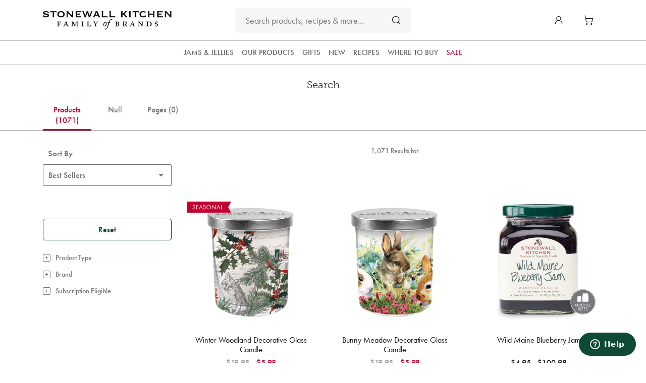

--- FILE ---
content_type: text/html;charset=UTF-8
request_url: https://www.stonewallkitchen.com/search?cgid=Latin%20Seasoning%20Blends
body_size: 43688
content:
<!DOCTYPE html>
<html lang="">
<head>
<!--[if gt IE 9]><!-->
<script>//common/scripts.isml</script>









    
    <script>
        window.dataLayer = window.dataLayer ||[];
        function gtag(){dataLayer.push(arguments);}
        gtag('consent','default',{
            'ad_storage':'denied',
            'analytics_storage':'denied',
            'ad_user_data':'denied',
            'ad_personalization':'denied',
            'personalization_storage':'denied',
            'functionality_storage':'granted',
            'security_storage':'granted',
            'wait_for_update': 500
        });
        gtag("set", "ads_data_redaction", true);
    </script>






    <script src="https://cmp.osano.com/AzZnSqUa5rODM2s6Y/ec5d1e4d-23f7-4132-9b40-284c158fd314/osano.js"></script>



<script type="text/javascript" src="/on/demandware.static/Sites-StonewallUS-Site/-/default/v1768977098457/js/checkEinsteinLoad.js"></script>
<script type="text/javascript" src="/on/demandware.static/Sites-StonewallUS-Site/-/default/v1768977098457/js/imageReplacement.js"></script>
<script defer type="text/javascript" src="/on/demandware.static/Sites-StonewallUS-Site/-/default/v1768977098457/js/main.js"></script>
<script defer type="text/javascript" src="/on/demandware.static/Sites-StonewallUS-Site/-/default/v1768977098457/lib/js/moment.min.js"></script>
<script defer type="text/javascript" src="/on/demandware.static/Sites-StonewallUS-Site/-/default/v1768977098457/lib/js/clndr.min.js"></script>


    <script defer type="text/javascript" src="/on/demandware.static/Sites-StonewallUS-Site/-/default/v1768977098457/js/search.js"
        
        >
    </script>

    <script defer type="text/javascript" src="/on/demandware.static/Sites-StonewallUS-Site/-/default/v1768977098457/js/attentive.js"
        
        >
    </script>

    <script defer type="text/javascript" src="//apps.bazaarvoice.com/deployments/stonewallkitchen/main_site/production/en_US/bv.js"
        
        >
    </script>



<script type="text/javascript" src="/on/demandware.static/Sites-StonewallUS-Site/-/default/v1768977098457/lib/js/jRespond.min.js"></script>
<script type="text/javascript" src="/on/demandware.static/Sites-StonewallUS-Site/-/default/v1768977098457/lib/js/picturefill.min.js"></script>



    

<script type="text/javascript">
og_settings = {
     "page_type": "6",
     "logged_in": false,
     "impulse_upsell": true
}
</script>



<script type="text/javascript" src="https://static.ordergroove.com/597779ef608a450ba567b54411616aee/main.js"></script>
<script type="text/javascript">
window.OrdergrooveTrackingUrl = "/on/demandware.store/Sites-StonewallUS-Site/default/OrderGroove-PurchasePostTracking"
</script>

<script type="text/javascript">
window.OrdergrooveLegacyOffers = false
</script>






<!--<![endif]-->
<meta charset=UTF-8>

<meta http-equiv="x-ua-compatible" content="ie=edge">

<meta name="viewport" content="width=device-width, initial-scale=1">


<title>Creators of Specialty Foods, Since 1991 - Stonewall Kitchen - Stonewall Kitchen</title>
<meta name="description" content="Search Results - Stonewall Kitchen"/>
<meta name="keywords" content="search, shop"/>



    
        <meta property="og:type" content="product.group">
    

    
        <meta property="og:site_name" content="Stonewall Kitchen">
    

    
        <meta property="og:title" content="Creators of Specialty Foods, Since 1991 - Stonewall Kitchen | Stonewall Kitchen">
    

    
        <meta property="og:locale" content="en">
    

    
        <meta property="og:url" content="https://www.stonewallkitchen.com/search?cgid=Latin%20Seasoning%20Blends">
    

    
        <meta name="pagename" content="Stonewall Kitchen Storefront US">
    



<link rel="icon" type="image/png" href="/on/demandware.static/Sites-StonewallUS-Site/-/default/v1768977098457/images/favicon-32x32.png" sizes="32x32" />
<link rel="icon" type="image/png" href="/on/demandware.static/Sites-StonewallUS-Site/-/default/v1768977098457/images/favicon-16x16.png" sizes="16x16" />
<link rel="apple-touch-icon" sizes="57x57" href="/on/demandware.static/Sites-StonewallUS-Site/-/default/dw309d53af/images/favicons/apple-touch-icon-57x57.png">
<link rel="apple-touch-icon" sizes="60x60" href="/on/demandware.static/Sites-StonewallUS-Site/-/default/dw7d62e14a/images/favicons/apple-touch-icon-60x60.png">
<link rel="apple-touch-icon" sizes="72x72" href="/on/demandware.static/Sites-StonewallUS-Site/-/default/dwf4e03462/images/favicons/apple-touch-icon-72x72.png">
<link rel="apple-touch-icon" sizes="76x76" href="/on/demandware.static/Sites-StonewallUS-Site/-/default/dw02b8c547/images/favicons/apple-touch-icon-76x76.png">
<link rel="apple-touch-icon" sizes="114x114" href="/on/demandware.static/Sites-StonewallUS-Site/-/default/dwee969e88/images/favicons/apple-touch-icon-114x114.png">
<link rel="apple-touch-icon" sizes="120x120" href="/on/demandware.static/Sites-StonewallUS-Site/-/default/dwf9983c91/images/favicons/apple-touch-icon-120x120.png">
<link rel="apple-touch-icon" sizes="144x144" href="/on/demandware.static/Sites-StonewallUS-Site/-/default/dw85ca9c24/images/favicons/apple-touch-icon-144x144.png">
<link rel="apple-touch-icon" sizes="152x152" href="/on/demandware.static/Sites-StonewallUS-Site/-/default/dw8eb22e0c/images/favicons/apple-touch-icon-152x152.png">
<link rel="apple-touch-icon" sizes="180x180" href="/on/demandware.static/Sites-StonewallUS-Site/-/default/dw76bee424/images/favicons/apple-touch-icon-180x180.png">
<link rel="icon" type="image/png" href="/on/demandware.static/Sites-StonewallUS-Site/-/default/dwa696e893/images/favicons/favicon-194x194.png" sizes="194x194">
<link rel="icon" type="image/png" href="/on/demandware.static/Sites-StonewallUS-Site/-/default/dwd4cf3c70/images/favicons/favicon-96x96.png" sizes="96x96">
<link rel="icon" type="image/png" href="/on/demandware.static/Sites-StonewallUS-Site/-/default/dw4f5a8bdf/images/favicons/android-chrome-192x192.png" sizes="192x192">
<link rel="mask-icon" href="/on/demandware.static/Sites-StonewallUS-Site/-/default/dwc4d136c9/images/favicons/safari-pinned-tab.svg" color="#5bbad5">
<meta name="msapplication-TileColor" content="#da532c">
<meta name="msapplication-TileImage" content="/on/demandware.static/Sites-StonewallUS-Site/-/default/dw8b36957b/images/favicons/mstile-144x144.png">
<meta name="theme-color" content="#ffffff">
<!--[if IE]><link href="/on/demandware.static/Sites-StonewallUS-Site/-/default/v1768977098457/images/favicon.ico" rel="shortcut icon" /><![endif]-->

<link rel="stylesheet" href="/on/demandware.static/Sites-StonewallUS-Site/-/default/v1768977098457/css/global.css" />

    <link rel="stylesheet" href="/on/demandware.static/Sites-StonewallUS-Site/-/default/v1768977098457/css/search.css"  />

    <link rel="stylesheet" href="/on/demandware.static/Sites-StonewallUS-Site/-/default/v1768977098457/css/product/detail.css"  />



    <meta name="google-site-verification" content="clsgQjzj7CjvQfClBGNAwFMpnSK-llFrn2iryQAtw1o" />







    







    <script src="https://cdn.noibu.com/collect-core.js"></script>
    <script src="/on/demandware.static/Sites-StonewallUS-Site/-/default/v1768977098457/js/noibu.js" data-noibu-session-id="ZB0o6nQ6tt"></script>









    <script src="https://www.google.com/recaptcha/api.js?render=6LeTXcorAAAAAOuddaOtliIE5Smrh51JCsGtQpUs"></script>









    <script> window.dataLayer = window.dataLayer || []; </script>
    
    <script> window.cbtSitePreferences = {"CBT_ENABLED":true,"CBT_CLICK":true,"CBT_HOVER":true,"CBT_HOVER_DELAY":1000,"CBT_VIEW_CART":true}; </script>

    <script>
        document.addEventListener("DOMContentLoaded", function(event) {
            var gtmcode = 'GTM-5DH87WZ'
            var gtmServerID = 'https://sst.stonewallkitchen.com/gtm.js?id='
            var gtmscript = '(function(w,d,s,l,i){w[l]=w[l]||[];w[l].push({\'gtm.start\':new Date().getTime(),event:\'gtm.js\'});var f=d.getElementsByTagName(s)[0],j=d.createElement(s),dl=l!=\'dataLayer\'?\'&l=\'+l:\'\';j.async=true;j.src=\'' + gtmServerID + '\'+i+dl;f.parentNode.insertBefore(j,f);})(window,document,\'script\',\'dataLayer\', \'' + gtmcode + '\');';
        eval(gtmscript);
        });
    </script>
    <script src="/on/demandware.static/Sites-StonewallUS-Site/-/default/v1768977098457/js/cbt.js"></script>






    <script type="text/javascript">     (function(c,l,a,r,i,t,y){         c[a]=c[a]||function(){(c[a].q=c[a].q||[]).push(arguments)};         t=l.createElement(r);t.async=1;t.src="https://www.clarity.ms/tag/"+i;         y=l.getElementsByTagName(r)[0];y.parentNode.insertBefore(t,y);     })(window, document, "clarity", "script", "t1j7442i3k"); </script>



<link rel="canonical" href="https://www.stonewallkitchen.com/search?cgid=Latin%20Seasoning%20Blends"/>

<script type="text/javascript">//<!--
/* <![CDATA[ (head-active_data.js) */
var dw = (window.dw || {});
dw.ac = {
    _analytics: null,
    _events: [],
    _category: "",
    _searchData: "",
    _anact: "",
    _anact_nohit_tag: "",
    _analytics_enabled: "true",
    _timeZone: "America/New_York",
    _capture: function(configs) {
        if (Object.prototype.toString.call(configs) === "[object Array]") {
            configs.forEach(captureObject);
            return;
        }
        dw.ac._events.push(configs);
    },
	capture: function() { 
		dw.ac._capture(arguments);
		// send to CQ as well:
		if (window.CQuotient) {
			window.CQuotient.trackEventsFromAC(arguments);
		}
	},
    EV_PRD_SEARCHHIT: "searchhit",
    EV_PRD_DETAIL: "detail",
    EV_PRD_RECOMMENDATION: "recommendation",
    EV_PRD_SETPRODUCT: "setproduct",
    applyContext: function(context) {
        if (typeof context === "object" && context.hasOwnProperty("category")) {
        	dw.ac._category = context.category;
        }
        if (typeof context === "object" && context.hasOwnProperty("searchData")) {
        	dw.ac._searchData = context.searchData;
        }
    },
    setDWAnalytics: function(analytics) {
        dw.ac._analytics = analytics;
    },
    eventsIsEmpty: function() {
        return 0 == dw.ac._events.length;
    }
};
/* ]]> */
// -->
</script>
<script type="text/javascript">//<!--
/* <![CDATA[ (head-cquotient.js) */
var CQuotient = window.CQuotient = {};
CQuotient.clientId = 'aayb-StonewallUS';
CQuotient.realm = 'BGFW';
CQuotient.siteId = 'StonewallUS';
CQuotient.instanceType = 'prd';
CQuotient.locale = 'default';
CQuotient.fbPixelId = '__UNKNOWN__';
CQuotient.activities = [];
CQuotient.cqcid='';
CQuotient.cquid='';
CQuotient.cqeid='';
CQuotient.cqlid='';
CQuotient.apiHost='api.cquotient.com';
/* Turn this on to test against Staging Einstein */
/* CQuotient.useTest= true; */
CQuotient.useTest = ('true' === 'false');
CQuotient.initFromCookies = function () {
	var ca = document.cookie.split(';');
	for(var i=0;i < ca.length;i++) {
	  var c = ca[i];
	  while (c.charAt(0)==' ') c = c.substring(1,c.length);
	  if (c.indexOf('cqcid=') == 0) {
		CQuotient.cqcid=c.substring('cqcid='.length,c.length);
	  } else if (c.indexOf('cquid=') == 0) {
		  var value = c.substring('cquid='.length,c.length);
		  if (value) {
		  	var split_value = value.split("|", 3);
		  	if (split_value.length > 0) {
			  CQuotient.cquid=split_value[0];
		  	}
		  	if (split_value.length > 1) {
			  CQuotient.cqeid=split_value[1];
		  	}
		  	if (split_value.length > 2) {
			  CQuotient.cqlid=split_value[2];
		  	}
		  }
	  }
	}
}
CQuotient.getCQCookieId = function () {
	if(window.CQuotient.cqcid == '')
		window.CQuotient.initFromCookies();
	return window.CQuotient.cqcid;
};
CQuotient.getCQUserId = function () {
	if(window.CQuotient.cquid == '')
		window.CQuotient.initFromCookies();
	return window.CQuotient.cquid;
};
CQuotient.getCQHashedEmail = function () {
	if(window.CQuotient.cqeid == '')
		window.CQuotient.initFromCookies();
	return window.CQuotient.cqeid;
};
CQuotient.getCQHashedLogin = function () {
	if(window.CQuotient.cqlid == '')
		window.CQuotient.initFromCookies();
	return window.CQuotient.cqlid;
};
CQuotient.trackEventsFromAC = function (/* Object or Array */ events) {
try {
	if (Object.prototype.toString.call(events) === "[object Array]") {
		events.forEach(_trackASingleCQEvent);
	} else {
		CQuotient._trackASingleCQEvent(events);
	}
} catch(err) {}
};
CQuotient._trackASingleCQEvent = function ( /* Object */ event) {
	if (event && event.id) {
		if (event.type === dw.ac.EV_PRD_DETAIL) {
			CQuotient.trackViewProduct( {id:'', alt_id: event.id, type: 'raw_sku'} );
		} // not handling the other dw.ac.* events currently
	}
};
CQuotient.trackViewProduct = function(/* Object */ cqParamData){
	var cq_params = {};
	cq_params.cookieId = CQuotient.getCQCookieId();
	cq_params.userId = CQuotient.getCQUserId();
	cq_params.emailId = CQuotient.getCQHashedEmail();
	cq_params.loginId = CQuotient.getCQHashedLogin();
	cq_params.product = cqParamData.product;
	cq_params.realm = cqParamData.realm;
	cq_params.siteId = cqParamData.siteId;
	cq_params.instanceType = cqParamData.instanceType;
	cq_params.locale = CQuotient.locale;
	
	if(CQuotient.sendActivity) {
		CQuotient.sendActivity(CQuotient.clientId, 'viewProduct', cq_params);
	} else {
		CQuotient.activities.push({activityType: 'viewProduct', parameters: cq_params});
	}
};
/* ]]> */
// -->
</script>


   <script type="application/ld+json">
        {"@context":"http://schema.org/","@type":"ItemList","itemListElement":[{"@type":"ListItem","position":1,"url":"https://www.stonewallkitchen.com/winter-woodland-decorative-glass-candle-831425.html"},{"@type":"ListItem","position":2,"url":"https://www.stonewallkitchen.com/bunny-meadow-decorative-glass-candle-831382.html"},{"@type":"ListItem","position":3,"url":"https://www.stonewallkitchen.com/wild-maine-blueberry-jam-M101305.html"},{"@type":"ListItem","position":4,"url":"https://www.stonewallkitchen.com/holiday-garland-kitchen-towels-set-of-2-830446.html"},{"@type":"ListItem","position":5,"url":"https://www.stonewallkitchen.com/moss-oak-home-fragrance-reed-diffuser-823397.html"},{"@type":"ListItem","position":6,"url":"https://www.stonewallkitchen.com/dahlias-decorative-glass-candle-831418.html"},{"@type":"ListItem","position":7,"url":"https://www.stonewallkitchen.com/wild-hydrangea-melamine-cookie-tray-864420.html"},{"@type":"ListItem","position":8,"url":"https://www.stonewallkitchen.com/magnolia-petals-decorative-glass-candle-831419.html"},{"@type":"ListItem","position":9,"url":"https://www.stonewallkitchen.com/peppermint-decorative-glass-candle--831347.html"},{"@type":"ListItem","position":10,"url":"https://www.stonewallkitchen.com/winter-garden-decorative-glass-candle-831443.html"},{"@type":"ListItem","position":11,"url":"https://www.stonewallkitchen.com/lemon-basil-melamine-cookie-tray--864008.html"},{"@type":"ListItem","position":12,"url":"https://www.stonewallkitchen.com/rosemary-margarita-decorative-glass-candle-831388.html"},{"@type":"ListItem","position":13,"url":"https://www.stonewallkitchen.com/eucalyptus-mint-decorative-glass-candle-831365.html"},{"@type":"ListItem","position":14,"url":"https://www.stonewallkitchen.com/nutcracker-suite-decorative-glass-candle-831426.html"},{"@type":"ListItem","position":15,"url":"https://www.stonewallkitchen.com/orchard-breeze-home-fragrance-reed-diffuser-823398.html"},{"@type":"ListItem","position":16,"url":"https://www.stonewallkitchen.com/mushroom-cream-sauce-251842.html"},{"@type":"ListItem","position":17,"url":"https://www.stonewallkitchen.com/dahlias-kitchen-towel-810418.html"},{"@type":"ListItem","position":18,"url":"https://www.stonewallkitchen.com/moss-oak-melamine-cookie-tray-864397.html"},{"@type":"ListItem","position":19,"url":"https://www.stonewallkitchen.com/ocean-tide-melamine-cookie-tray-864352.html"},{"@type":"ListItem","position":20,"url":"https://www.stonewallkitchen.com/midnight-rose-decorative-glass-candle-831440.html"},{"@type":"ListItem","position":21,"url":"https://www.stonewallkitchen.com/grand-reserve-balsamic-vinegar-25-star-311225.html"},{"@type":"ListItem","position":22,"url":"https://www.stonewallkitchen.com/island-palm-small-hand-cream-813421.html"},{"@type":"ListItem","position":23,"url":"https://www.stonewallkitchen.com/winter-woodland-kitchen-towel-810425.html"},{"@type":"ListItem","position":24,"url":"https://www.stonewallkitchen.com/gardenia-home-fragrance-reed-diffuser-823354.html"}]}
    </script>


</head>
<body>

<div class="page" data-action="Search-Show" data-querystring="cgid=Latin%20Seasoning%20Blends" >







    <img height="1" width="1" style="display:none" src="https://p.alocdn.com/c/ck5yrdl1/a/etarget/p.gif?label=stonewallkitch"/>





















    <input type="hidden" name="customerFirstName" value="" />
    <input type="hidden" name="customerLastName" value="" />
    <input type="hidden" name="customerPhone" value="" />
    <input type="hidden" name="customerEmail" value="" />
    <input type="hidden" name="customerIPAddress" value="18.189.145.108" />
    <input type="hidden" name="hashedCustomerID" value="" />





<a href="#maincontent" class="skip" aria-label="Skip to main content">Skip to main content</a>
<a href="#footercontent" class="skip" aria-label="Skip to footer content">Skip to footer content</a>


<div class="swk-promo-bar-wrapper js-promo-bar-wrapper">
    <div class="row no-gutters">
        <div class="col-12">
            
	 

	
        </div>
    </div>
</div>


<div class="swk-top-header-wrapper">
    <div class="container">
        
	 

	
    </div>
</div>

<header class="swk-header-container js-sticky-header js-header" data-min-search-chars="3">
    
    <div class="header">
        <div class="swk-header-wrapper container">
            <button class="navbar-toggler d-block d-md-none" type="button" aria-controls="sg-navbar-collapse" aria-expanded="false" aria-label="Toggle navigation">
                <i class="icon-menu" aria-hidden="true"></i>
            </button>

            <a
                class="logo-home"
                data-cbt="{&quot;event&quot;:&quot;eventCBT&quot;,&quot;eventTypes&quot;:&quot;link,click,hover&quot;,&quot;action&quot;:&quot;Header&quot;,&quot;label&quot;:&quot;Logo&quot;}"
                href="/"
                title="Stonewall Kitchen. Home"
            >
                
	 


	
    <img class="logo-image" src="/on/demandware.static/Sites-StonewallUS-Site/-/default/dw5768e880/images/logo.svg" alt="Stonewall Kitchen." />

 
	
            </a>

            <div class="header-account-cart">
                <div class="d-none d-md-block">
                    















    <div class="swk-user user">
        <a class="user-link" href="https://www.stonewallkitchen.com/login" data-cbt="{&quot;event&quot;:&quot;eventCBT&quot;,&quot;eventTypes&quot;:&quot;link,click,hover&quot;,&quot;action&quot;:&quot;Header&quot;,&quot;label&quot;:&quot;Account&quot;}" role="button" aria-label="Login to your account">
            <i class="icon-user-round" aria-hidden="true"></i>
            <span class="user-message swk-anchor-xsmall swk-text-uppercase">
                Sign in
            </span>
        </a>
    </div>


                    

                </div>

                <div class="swk-minicart">
                    <div class="minicart swk-flex swk-align-items-center" data-action-url="/on/demandware.store/Sites-StonewallUS-Site/default/Cart-MiniCartShow">
                        














<div class="minicart-total d-lg-flex">
    <a
        aria-haspopup="true"
        aria-label="Cart 0 Items"
        class="minicart-link swk-block"
        data-cbt="{&quot;event&quot;:&quot;eventCBT&quot;,&quot;eventTypes&quot;:&quot;link,click,hover&quot;,&quot;action&quot;:&quot;Header&quot;,&quot;label&quot;:&quot;Cart&quot;}"
        href="https://www.stonewallkitchen.com/cart"
        title="Cart 0 Items"
    >
        <span class="mini-cart-icon-wrapper">
            <i class="icon-cart" aria-hidden="true"></i>
            <span class="minicart-quantity hide-if-empty">
                0
            </span>
        </span>
    </a>
</div>

<div class="popover popover-bottom"></div>

                    </div>
                </div>
            </div>

            <div class="search">
                














<div class="site-search">
    <form role="search"
        class="swk-search-form"
        action="/search"
        method="get"
        name="simpleSearch"
        >
        <input class="form-control search-field"
            type="text"
            name="q"
            value=""
            placeholder="Search products, recipes &amp; more..."
            role="combobox"
            data-cbt="{&quot;event&quot;:&quot;eventCBT&quot;,&quot;eventTypes&quot;:&quot;hover,click&quot;,&quot;action&quot;:&quot;Search&quot;,&quot;label&quot;:&quot;Searched Term&quot;}"
            aria-describedby="search-assistive-text"
            aria-haspopup="listbox"
            aria-owns="search-results"
            aria-expanded="false"
            aria-autocomplete="list"
            aria-activedescendant=""
            aria-controls="search-results"
            aria-label="Enter Keyword or Item No."
            autocomplete="off" />
        <button type="reset" name="reset-button" class="reset-button d-none" aria-label="Clear search keywords">
            <span class="close-icon">
                <i class="icon-close" aria-hidden="true"></i>
            </span>
        </button>
        <div class="gray-line d-none"></div>
        <button type="submit" name="search-button" class="search-button" aria-label="Submit search keywords">
            <div class="search-icon-wrapper">
                <span class="search-icon">
                    <i class="icon-search" aria-hidden="true"></i>
                </span>
                <span class="close-icon swk-hide">
                    <i class="icon-close" aria-hidden="true"></i>
                </span>
            </div>
        </button>
        <div class="suggestions-wrapper" data-url="/on/demandware.store/Sites-StonewallUS-Site/default/SearchServices-GetSuggestions?q="></div>
        <input type="hidden" value="default" name="lang" />
    </form>
</div>

            </div>
        </div>
    </div>

    
    <div class="swk-nav-container swk-mobile-nav-container">
        <div class="main-menu menu-toggleable-left d-block d-md-none" id="sg-navbar-collapse">
            <nav class="navbar">
    <div class="menu-group" role="navigation">
        <ul class="nav navbar-nav" role="menu">
            
                
                    
                        <li class="nav-item dropdown" role="presentation">
                            <a
                                aria-expanded="false"
                                aria-haspopup="true"
                                class="nav-link dropdown-toggle"
                                data-toggle="dropdown"
                                href='/stonewall-kitchen-family-of-brands/stonewallkitchenfamilyofbrands.html'
                                id="our-family-of-brands"
                                role="button"
                                tabindex="-1"
                            >
                                Our Products
                            </a>

                            
                            <ul class="dropdown-menu" role="menu" aria-hidden="true" aria-label="our-family-of-brands">
    
    <li class="dropdown-item dropdown-item-main" role="presentation">
        <button
            aria-label="Back"
            class="back pull-left"
            tabindex="-1"
        >
        </button>

        <a
            class="dropdown-link"
            data-cbt="{&quot;event&quot;:&quot;nav_click&quot;,&quot;eventTypes&quot;:&quot;click&quot;,&quot;nav_item&quot;:&quot;Our Products&quot;}"
            href="/stonewall-kitchen-family-of-brands/stonewallkitchenfamilyofbrands.html"
            id="our-family-of-brands"
            role="menuitem"
            tabindex="-1"
        >
            Our Products
        </a>
    </li>
    
        
            <li class="dropdown-item" role="presentation">
                <a
                    class="dropdown-link"
                    data-cbt="{&quot;event&quot;:&quot;nav_click&quot;,&quot;eventTypes&quot;:&quot;click&quot;,&quot;nav_item&quot;:&quot;Our Products &gt; Game Day&quot;}"
                    href="/our-products/game-day/"
                    id="Game Day"
                    role="menuitem"
                    tabindex="-1"
                >
                    Game Day
                </a>
            </li>
        
    
        
            <li class="dropdown-item dropdown" role="presentation">
                <a
                    aria-expanded="false"
                    aria-haspopup="true"
                    class="dropdown-link dropdown-toggle"
                    data-cbt="{&quot;event&quot;:&quot;nav_click&quot;,&quot;eventTypes&quot;:&quot;click&quot;,&quot;nav_item&quot;:&quot;Our Products &gt; Stonewall Kitchen&quot;}"
                    data-toggle="dropdown"
                    href="/stonewall-kitchen-brand/stonewallkitchen-brandpage.html"
                    id="stonewall-kitchen"
                    role="button"
                    tabindex="-1"
                >
                    Stonewall Kitchen
                </a>

                
                <ul class="dropdown-menu" role="menu" aria-hidden="true" aria-label="null">
    
    <li class="dropdown-item dropdown-item-main" role="presentation">
        <button
            aria-label="Back"
            class="back pull-left"
            tabindex="-1"
        >
        </button>

        <a
            class="dropdown-link"
            data-cbt="{&quot;event&quot;:&quot;nav_click&quot;,&quot;eventTypes&quot;:&quot;click&quot;,&quot;nav_item&quot;:&quot;Our Products &gt; Stonewall Kitchen&quot;}"
            href="/stonewall-kitchen-brand/stonewallkitchen-brandpage.html"
            id="stonewall-kitchen"
            role="menuitem"
            tabindex="-1"
        >
            Stonewall Kitchen
        </a>
    </li>
    
        
            <li class="dropdown-item dropdown" role="presentation">
                <a
                    aria-expanded="false"
                    aria-haspopup="true"
                    class="dropdown-link dropdown-toggle"
                    data-cbt="{&quot;event&quot;:&quot;nav_click&quot;,&quot;eventTypes&quot;:&quot;click&quot;,&quot;nav_item&quot;:&quot;Our Products &gt; Stonewall Kitchen &gt; Jams &amp; Jellies&quot;}"
                    data-toggle="dropdown"
                    href="/our-products/stonewall-kitchen/jams-jellies/"
                    id="SWK_Spreads-Preserves"
                    role="button"
                    tabindex="-1"
                >
                    Jams &amp; Jellies
                </a>

                
                <ul class="dropdown-menu" role="menu" aria-hidden="true" aria-label="null">
    
    <li class="dropdown-item dropdown-item-main" role="presentation">
        <button
            aria-label="Back"
            class="back pull-left"
            tabindex="-1"
        >
        </button>

        <a
            class="dropdown-link"
            data-cbt="{&quot;event&quot;:&quot;nav_click&quot;,&quot;eventTypes&quot;:&quot;click&quot;,&quot;nav_item&quot;:&quot;Our Products &gt; Stonewall Kitchen &gt; Jams &amp; Jellies&quot;}"
            href="/our-products/stonewall-kitchen/jams-jellies/"
            id="SWK_Spreads-Preserves"
            role="menuitem"
            tabindex="-1"
        >
            Jams &amp; Jellies
        </a>
    </li>
    
        
            <li class="dropdown-item" role="presentation">
                <a
                    class="dropdown-link"
                    data-cbt="{&quot;event&quot;:&quot;nav_click&quot;,&quot;eventTypes&quot;:&quot;click&quot;,&quot;nav_item&quot;:&quot;Our Products &gt; Stonewall Kitchen &gt; Jams &amp; Jellies &gt; Jams &amp; Chutneys&quot;}"
                    href="/our-products/stonewall-kitchen/jams-jellies/jams-chutneys/"
                    id="Jams-Chutneys"
                    role="menuitem"
                    tabindex="-1"
                >
                    Jams &amp; Chutneys
                </a>
            </li>
        
    
        
            <li class="dropdown-item" role="presentation">
                <a
                    class="dropdown-link"
                    data-cbt="{&quot;event&quot;:&quot;nav_click&quot;,&quot;eventTypes&quot;:&quot;click&quot;,&quot;nav_item&quot;:&quot;Our Products &gt; Stonewall Kitchen &gt; Jams &amp; Jellies &gt; Jellies &amp; Marmalades&quot;}"
                    href="/our-products/stonewall-kitchen/jams-jellies/jellies-marmalades/"
                    id="Jellies-Marmalades"
                    role="menuitem"
                    tabindex="-1"
                >
                    Jellies &amp; Marmalades
                </a>
            </li>
        
    
        
            <li class="dropdown-item" role="presentation">
                <a
                    class="dropdown-link"
                    data-cbt="{&quot;event&quot;:&quot;nav_click&quot;,&quot;eventTypes&quot;:&quot;click&quot;,&quot;nav_item&quot;:&quot;Our Products &gt; Stonewall Kitchen &gt; Jams &amp; Jellies &gt; Butters &amp; Spreads&quot;}"
                    href="/our-products/stonewall-kitchen/jams-jellies/butters-spreads/"
                    id="Butters-Spreads"
                    role="menuitem"
                    tabindex="-1"
                >
                    Butters &amp; Spreads
                </a>
            </li>
        
    
</ul>

            </li>
        
    
        
            <li class="dropdown-item dropdown" role="presentation">
                <a
                    aria-expanded="false"
                    aria-haspopup="true"
                    class="dropdown-link dropdown-toggle"
                    data-cbt="{&quot;event&quot;:&quot;nav_click&quot;,&quot;eventTypes&quot;:&quot;click&quot;,&quot;nav_item&quot;:&quot;Our Products &gt; Stonewall Kitchen &gt; Pantry Staples&quot;}"
                    data-toggle="dropdown"
                    href="/our-products/stonewall-kitchen/pantry-staples/"
                    id="SWK_Pantry-Staples"
                    role="button"
                    tabindex="-1"
                >
                    Pantry Staples
                </a>

                
                <ul class="dropdown-menu" role="menu" aria-hidden="true" aria-label="null">
    
    <li class="dropdown-item dropdown-item-main" role="presentation">
        <button
            aria-label="Back"
            class="back pull-left"
            tabindex="-1"
        >
        </button>

        <a
            class="dropdown-link"
            data-cbt="{&quot;event&quot;:&quot;nav_click&quot;,&quot;eventTypes&quot;:&quot;click&quot;,&quot;nav_item&quot;:&quot;Our Products &gt; Stonewall Kitchen &gt; Pantry Staples&quot;}"
            href="/our-products/stonewall-kitchen/pantry-staples/"
            id="SWK_Pantry-Staples"
            role="menuitem"
            tabindex="-1"
        >
            Pantry Staples
        </a>
    </li>
    
        
            <li class="dropdown-item" role="presentation">
                <a
                    class="dropdown-link"
                    data-cbt="{&quot;event&quot;:&quot;nav_click&quot;,&quot;eventTypes&quot;:&quot;click&quot;,&quot;nav_item&quot;:&quot;Our Products &gt; Stonewall Kitchen &gt; Pantry Staples &gt; Dressings&quot;}"
                    href="/our-products/stonewall-kitchen/pantry-staples/dressings/"
                    id="Dressings"
                    role="menuitem"
                    tabindex="-1"
                >
                    Dressings
                </a>
            </li>
        
    
        
            <li class="dropdown-item" role="presentation">
                <a
                    class="dropdown-link"
                    data-cbt="{&quot;event&quot;:&quot;nav_click&quot;,&quot;eventTypes&quot;:&quot;click&quot;,&quot;nav_item&quot;:&quot;Our Products &gt; Stonewall Kitchen &gt; Pantry Staples &gt; Condiments&quot;}"
                    href="/our-products/stonewall-kitchen/pantry-staples/condiments/"
                    id="Condiments"
                    role="menuitem"
                    tabindex="-1"
                >
                    Condiments
                </a>
            </li>
        
    
        
            <li class="dropdown-item" role="presentation">
                <a
                    class="dropdown-link"
                    data-cbt="{&quot;event&quot;:&quot;nav_click&quot;,&quot;eventTypes&quot;:&quot;click&quot;,&quot;nav_item&quot;:&quot;Our Products &gt; Stonewall Kitchen &gt; Pantry Staples &gt; Sauces&quot;}"
                    href="/our-products/stonewall-kitchen/pantry-staples/sauces/"
                    id="Sauces"
                    role="menuitem"
                    tabindex="-1"
                >
                    Sauces
                </a>
            </li>
        
    
        
            <li class="dropdown-item" role="presentation">
                <a
                    class="dropdown-link"
                    data-cbt="{&quot;event&quot;:&quot;nav_click&quot;,&quot;eventTypes&quot;:&quot;click&quot;,&quot;nav_item&quot;:&quot;Our Products &gt; Stonewall Kitchen &gt; Pantry Staples &gt; Oils &amp; Vinegars&quot;}"
                    href="/our-products/stonewall-kitchen/pantry-staples/oils-vinegars/"
                    id="Oils-Vinegars"
                    role="menuitem"
                    tabindex="-1"
                >
                    Oils &amp; Vinegars
                </a>
            </li>
        
    
        
            <li class="dropdown-item" role="presentation">
                <a
                    class="dropdown-link"
                    data-cbt="{&quot;event&quot;:&quot;nav_click&quot;,&quot;eventTypes&quot;:&quot;click&quot;,&quot;nav_item&quot;:&quot;Our Products &gt; Stonewall Kitchen &gt; Pantry Staples &gt; Salsas &amp; Quesos&quot;}"
                    href="/our-products/stonewall-kitchen/pantry-staples/salsas-quesos/"
                    id="Salsas-Quesos"
                    role="menuitem"
                    tabindex="-1"
                >
                    Salsas &amp; Quesos
                </a>
            </li>
        
    
        
            <li class="dropdown-item" role="presentation">
                <a
                    class="dropdown-link"
                    data-cbt="{&quot;event&quot;:&quot;nav_click&quot;,&quot;eventTypes&quot;:&quot;click&quot;,&quot;nav_item&quot;:&quot;Our Products &gt; Stonewall Kitchen &gt; Pantry Staples &gt; Dessert Toppings&quot;}"
                    href="/our-products/stonewall-kitchen/pantry-staples/dessert-toppings/"
                    id="Dessert-Toppings"
                    role="menuitem"
                    tabindex="-1"
                >
                    Dessert Toppings
                </a>
            </li>
        
    
        
            <li class="dropdown-item" role="presentation">
                <a
                    class="dropdown-link"
                    data-cbt="{&quot;event&quot;:&quot;nav_click&quot;,&quot;eventTypes&quot;:&quot;click&quot;,&quot;nav_item&quot;:&quot;Our Products &gt; Stonewall Kitchen &gt; Pantry Staples &gt; Syrups &amp; Honeys&quot;}"
                    href="/our-products/stonewall-kitchen/pantry-staples/syrups-honeys/"
                    id="Syrups-Honeys"
                    role="menuitem"
                    tabindex="-1"
                >
                    Syrups &amp; Honeys
                </a>
            </li>
        
    
</ul>

            </li>
        
    
        
            <li class="dropdown-item dropdown" role="presentation">
                <a
                    aria-expanded="false"
                    aria-haspopup="true"
                    class="dropdown-link dropdown-toggle"
                    data-cbt="{&quot;event&quot;:&quot;nav_click&quot;,&quot;eventTypes&quot;:&quot;click&quot;,&quot;nav_item&quot;:&quot;Our Products &gt; Stonewall Kitchen &gt; Baking &amp; Cooking&quot;}"
                    data-toggle="dropdown"
                    href="/our-products/stonewall-kitchen/baking-cooking/"
                    id="SWK_Baking-Cooking"
                    role="button"
                    tabindex="-1"
                >
                    Baking &amp; Cooking
                </a>

                
                <ul class="dropdown-menu" role="menu" aria-hidden="true" aria-label="null">
    
    <li class="dropdown-item dropdown-item-main" role="presentation">
        <button
            aria-label="Back"
            class="back pull-left"
            tabindex="-1"
        >
        </button>

        <a
            class="dropdown-link"
            data-cbt="{&quot;event&quot;:&quot;nav_click&quot;,&quot;eventTypes&quot;:&quot;click&quot;,&quot;nav_item&quot;:&quot;Our Products &gt; Stonewall Kitchen &gt; Baking &amp; Cooking&quot;}"
            href="/our-products/stonewall-kitchen/baking-cooking/"
            id="SWK_Baking-Cooking"
            role="menuitem"
            tabindex="-1"
        >
            Baking &amp; Cooking
        </a>
    </li>
    
        
            <li class="dropdown-item" role="presentation">
                <a
                    class="dropdown-link"
                    data-cbt="{&quot;event&quot;:&quot;nav_click&quot;,&quot;eventTypes&quot;:&quot;click&quot;,&quot;nav_item&quot;:&quot;Our Products &gt; Stonewall Kitchen &gt; Baking &amp; Cooking &gt; Breakfast Mixes&quot;}"
                    href="/our-products/stonewall-kitchen/baking-cooking/breakfast-mixes/"
                    id="Breakfast-Mixes"
                    role="menuitem"
                    tabindex="-1"
                >
                    Breakfast Mixes
                </a>
            </li>
        
    
        
            <li class="dropdown-item" role="presentation">
                <a
                    class="dropdown-link"
                    data-cbt="{&quot;event&quot;:&quot;nav_click&quot;,&quot;eventTypes&quot;:&quot;click&quot;,&quot;nav_item&quot;:&quot;Our Products &gt; Stonewall Kitchen &gt; Baking &amp; Cooking &gt; Bread Mixes&quot;}"
                    href="/our-products/stonewall-kitchen/baking-cooking/bread-mixes/"
                    id="Bread-Mixes"
                    role="menuitem"
                    tabindex="-1"
                >
                    Bread Mixes
                </a>
            </li>
        
    
        
            <li class="dropdown-item" role="presentation">
                <a
                    class="dropdown-link"
                    data-cbt="{&quot;event&quot;:&quot;nav_click&quot;,&quot;eventTypes&quot;:&quot;click&quot;,&quot;nav_item&quot;:&quot;Our Products &gt; Stonewall Kitchen &gt; Baking &amp; Cooking &gt; Dessert Mixes&quot;}"
                    href="/our-products/stonewall-kitchen/baking-cooking/dessert-mixes/"
                    id="Dessert-Mixes"
                    role="menuitem"
                    tabindex="-1"
                >
                    Dessert Mixes
                </a>
            </li>
        
    
        
            <li class="dropdown-item" role="presentation">
                <a
                    class="dropdown-link"
                    data-cbt="{&quot;event&quot;:&quot;nav_click&quot;,&quot;eventTypes&quot;:&quot;click&quot;,&quot;nav_item&quot;:&quot;Our Products &gt; Stonewall Kitchen &gt; Baking &amp; Cooking &gt; Meal Starters&quot;}"
                    href="/our-products/stonewall-kitchen/baking-cooking/meal-starters/"
                    id="Meal-Starters"
                    role="menuitem"
                    tabindex="-1"
                >
                    Meal Starters
                </a>
            </li>
        
    
</ul>

            </li>
        
    
        
            <li class="dropdown-item dropdown" role="presentation">
                <a
                    aria-expanded="false"
                    aria-haspopup="true"
                    class="dropdown-link dropdown-toggle"
                    data-cbt="{&quot;event&quot;:&quot;nav_click&quot;,&quot;eventTypes&quot;:&quot;click&quot;,&quot;nav_item&quot;:&quot;Our Products &gt; Stonewall Kitchen &gt; Snacks&quot;}"
                    data-toggle="dropdown"
                    href="/our-products/stonewall-kitchen/snacks/"
                    id="SWK_Snacks"
                    role="button"
                    tabindex="-1"
                >
                    Snacks
                </a>

                
                <ul class="dropdown-menu" role="menu" aria-hidden="true" aria-label="null">
    
    <li class="dropdown-item dropdown-item-main" role="presentation">
        <button
            aria-label="Back"
            class="back pull-left"
            tabindex="-1"
        >
        </button>

        <a
            class="dropdown-link"
            data-cbt="{&quot;event&quot;:&quot;nav_click&quot;,&quot;eventTypes&quot;:&quot;click&quot;,&quot;nav_item&quot;:&quot;Our Products &gt; Stonewall Kitchen &gt; Snacks&quot;}"
            href="/our-products/stonewall-kitchen/snacks/"
            id="SWK_Snacks"
            role="menuitem"
            tabindex="-1"
        >
            Snacks
        </a>
    </li>
    
        
            <li class="dropdown-item" role="presentation">
                <a
                    class="dropdown-link"
                    data-cbt="{&quot;event&quot;:&quot;nav_click&quot;,&quot;eventTypes&quot;:&quot;click&quot;,&quot;nav_item&quot;:&quot;Our Products &gt; Stonewall Kitchen &gt; Snacks &gt; Crackers&quot;}"
                    href="/our-products/stonewall-kitchen/snacks/crackers/"
                    id="Crackers"
                    role="menuitem"
                    tabindex="-1"
                >
                    Crackers
                </a>
            </li>
        
    
        
            <li class="dropdown-item" role="presentation">
                <a
                    class="dropdown-link"
                    data-cbt="{&quot;event&quot;:&quot;nav_click&quot;,&quot;eventTypes&quot;:&quot;click&quot;,&quot;nav_item&quot;:&quot;Our Products &gt; Stonewall Kitchen &gt; Snacks &gt; Snack Mixes&quot;}"
                    href="/our-products/stonewall-kitchen/snacks/snack-mixes/"
                    id="Snack-Mixes"
                    role="menuitem"
                    tabindex="-1"
                >
                    Snack Mixes
                </a>
            </li>
        
    
        
            <li class="dropdown-item" role="presentation">
                <a
                    class="dropdown-link"
                    data-cbt="{&quot;event&quot;:&quot;nav_click&quot;,&quot;eventTypes&quot;:&quot;click&quot;,&quot;nav_item&quot;:&quot;Our Products &gt; Stonewall Kitchen &gt; Snacks &gt; Pretzels &amp; Chips&quot;}"
                    href="/our-products/stonewall-kitchen/snacks/pretzels-chips/"
                    id="Pretzels-Chips"
                    role="menuitem"
                    tabindex="-1"
                >
                    Pretzels &amp; Chips
                </a>
            </li>
        
    
        
            <li class="dropdown-item" role="presentation">
                <a
                    class="dropdown-link"
                    data-cbt="{&quot;event&quot;:&quot;nav_click&quot;,&quot;eventTypes&quot;:&quot;click&quot;,&quot;nav_item&quot;:&quot;Our Products &gt; Stonewall Kitchen &gt; Snacks &gt; Candies&quot;}"
                    href="/our-products/stonewall-kitchen/snacks/candies/"
                    id="Candies"
                    role="menuitem"
                    tabindex="-1"
                >
                    Candies
                </a>
            </li>
        
    
</ul>

            </li>
        
    
        
            <li class="dropdown-item dropdown" role="presentation">
                <a
                    aria-expanded="false"
                    aria-haspopup="true"
                    class="dropdown-link dropdown-toggle"
                    data-cbt="{&quot;event&quot;:&quot;nav_click&quot;,&quot;eventTypes&quot;:&quot;click&quot;,&quot;nav_item&quot;:&quot;Our Products &gt; Stonewall Kitchen &gt; Beverages&quot;}"
                    data-toggle="dropdown"
                    href="/our-products/stonewall-kitchen/beverages/"
                    id="SWK_Beverages"
                    role="button"
                    tabindex="-1"
                >
                    Beverages
                </a>

                
                <ul class="dropdown-menu" role="menu" aria-hidden="true" aria-label="null">
    
    <li class="dropdown-item dropdown-item-main" role="presentation">
        <button
            aria-label="Back"
            class="back pull-left"
            tabindex="-1"
        >
        </button>

        <a
            class="dropdown-link"
            data-cbt="{&quot;event&quot;:&quot;nav_click&quot;,&quot;eventTypes&quot;:&quot;click&quot;,&quot;nav_item&quot;:&quot;Our Products &gt; Stonewall Kitchen &gt; Beverages&quot;}"
            href="/our-products/stonewall-kitchen/beverages/"
            id="SWK_Beverages"
            role="menuitem"
            tabindex="-1"
        >
            Beverages
        </a>
    </li>
    
        
            <li class="dropdown-item" role="presentation">
                <a
                    class="dropdown-link"
                    data-cbt="{&quot;event&quot;:&quot;nav_click&quot;,&quot;eventTypes&quot;:&quot;click&quot;,&quot;nav_item&quot;:&quot;Our Products &gt; Stonewall Kitchen &gt; Beverages &gt; Drink Mixers&quot;}"
                    href="/our-products/stonewall-kitchen/beverages/drink-mixers/"
                    id="Drink-Mixers"
                    role="menuitem"
                    tabindex="-1"
                >
                    Drink Mixers
                </a>
            </li>
        
    
        
            <li class="dropdown-item" role="presentation">
                <a
                    class="dropdown-link"
                    data-cbt="{&quot;event&quot;:&quot;nav_click&quot;,&quot;eventTypes&quot;:&quot;click&quot;,&quot;nav_item&quot;:&quot;Our Products &gt; Stonewall Kitchen &gt; Beverages &gt; Coffees &amp; Teas&quot;}"
                    href="/our-products/stonewall-kitchen/beverages/coffees-teas/"
                    id="Coffees-Teas"
                    role="menuitem"
                    tabindex="-1"
                >
                    Coffees &amp; Teas
                </a>
            </li>
        
    
</ul>

            </li>
        
    
        
            <li class="dropdown-item dropdown" role="presentation">
                <a
                    aria-expanded="false"
                    aria-haspopup="true"
                    class="dropdown-link dropdown-toggle"
                    data-cbt="{&quot;event&quot;:&quot;nav_click&quot;,&quot;eventTypes&quot;:&quot;click&quot;,&quot;nav_item&quot;:&quot;Our Products &gt; Stonewall Kitchen &gt; Kitchen &amp; Home&quot;}"
                    data-toggle="dropdown"
                    href="/our-products/stonewall-kitchen/kitchen-home/"
                    id="SWK_Kitchen-Home"
                    role="button"
                    tabindex="-1"
                >
                    Kitchen &amp; Home
                </a>

                
                <ul class="dropdown-menu" role="menu" aria-hidden="true" aria-label="null">
    
    <li class="dropdown-item dropdown-item-main" role="presentation">
        <button
            aria-label="Back"
            class="back pull-left"
            tabindex="-1"
        >
        </button>

        <a
            class="dropdown-link"
            data-cbt="{&quot;event&quot;:&quot;nav_click&quot;,&quot;eventTypes&quot;:&quot;click&quot;,&quot;nav_item&quot;:&quot;Our Products &gt; Stonewall Kitchen &gt; Kitchen &amp; Home&quot;}"
            href="/our-products/stonewall-kitchen/kitchen-home/"
            id="SWK_Kitchen-Home"
            role="menuitem"
            tabindex="-1"
        >
            Kitchen &amp; Home
        </a>
    </li>
    
        
            <li class="dropdown-item" role="presentation">
                <a
                    class="dropdown-link"
                    data-cbt="{&quot;event&quot;:&quot;nav_click&quot;,&quot;eventTypes&quot;:&quot;click&quot;,&quot;nav_item&quot;:&quot;Our Products &gt; Stonewall Kitchen &gt; Kitchen &amp; Home &gt; Kitchen Linens&quot;}"
                    href="/our-products/stonewall-kitchen/kitchen-home/kitchen-linens/"
                    id="Kitchen-Linens"
                    role="menuitem"
                    tabindex="-1"
                >
                    Kitchen Linens
                </a>
            </li>
        
    
        
            <li class="dropdown-item" role="presentation">
                <a
                    class="dropdown-link"
                    data-cbt="{&quot;event&quot;:&quot;nav_click&quot;,&quot;eventTypes&quot;:&quot;click&quot;,&quot;nav_item&quot;:&quot;Our Products &gt; Stonewall Kitchen &gt; Kitchen &amp; Home &gt; Liquid Hand Soaps&quot;}"
                    href="/our-products/stonewall-kitchen/kitchen-home/liquid-hand-soaps/"
                    id="Liquid-Hand-Soaps"
                    role="menuitem"
                    tabindex="-1"
                >
                    Liquid Hand Soaps
                </a>
            </li>
        
    
        
            <li class="dropdown-item" role="presentation">
                <a
                    class="dropdown-link"
                    data-cbt="{&quot;event&quot;:&quot;nav_click&quot;,&quot;eventTypes&quot;:&quot;click&quot;,&quot;nav_item&quot;:&quot;Our Products &gt; Stonewall Kitchen &gt; Kitchen &amp; Home &gt; Candles &amp; Room Sprays&quot;}"
                    href="/our-products/stonewall-kitchen/kitchen-home/candles-room-sprays/"
                    id="Candles-Room-Sprays"
                    role="menuitem"
                    tabindex="-1"
                >
                    Candles &amp; Room Sprays
                </a>
            </li>
        
    
</ul>

            </li>
        
    
</ul>

            </li>
        
    
        
            <li class="dropdown-item dropdown" role="presentation">
                <a
                    aria-expanded="false"
                    aria-haspopup="true"
                    class="dropdown-link dropdown-toggle"
                    data-cbt="{&quot;event&quot;:&quot;nav_click&quot;,&quot;eventTypes&quot;:&quot;click&quot;,&quot;nav_item&quot;:&quot;Our Products &gt; Michel Design Works&quot;}"
                    data-toggle="dropdown"
                    href="/michel-design-works-brand/micheldesignworks-brandpage.html"
                    id="michel-design-works"
                    role="button"
                    tabindex="-1"
                >
                    Michel Design Works
                </a>

                
                <ul class="dropdown-menu" role="menu" aria-hidden="true" aria-label="null">
    
    <li class="dropdown-item dropdown-item-main" role="presentation">
        <button
            aria-label="Back"
            class="back pull-left"
            tabindex="-1"
        >
        </button>

        <a
            class="dropdown-link"
            data-cbt="{&quot;event&quot;:&quot;nav_click&quot;,&quot;eventTypes&quot;:&quot;click&quot;,&quot;nav_item&quot;:&quot;Our Products &gt; Michel Design Works&quot;}"
            href="/michel-design-works-brand/micheldesignworks-brandpage.html"
            id="michel-design-works"
            role="menuitem"
            tabindex="-1"
        >
            Michel Design Works
        </a>
    </li>
    
        
            <li class="dropdown-item" role="presentation">
                <a
                    class="dropdown-link"
                    data-cbt="{&quot;event&quot;:&quot;nav_click&quot;,&quot;eventTypes&quot;:&quot;click&quot;,&quot;nav_item&quot;:&quot;Our Products &gt; Michel Design Works &gt; Shop By Collection&quot;}"
                    href="/our-products/michel-design-works/shop-by-collection/"
                    id="MDW_Shop By Collection"
                    role="menuitem"
                    tabindex="-1"
                >
                    Shop By Collection
                </a>
            </li>
        
    
        
            <li class="dropdown-item dropdown" role="presentation">
                <a
                    aria-expanded="false"
                    aria-haspopup="true"
                    class="dropdown-link dropdown-toggle"
                    data-cbt="{&quot;event&quot;:&quot;nav_click&quot;,&quot;eventTypes&quot;:&quot;click&quot;,&quot;nav_item&quot;:&quot;Our Products &gt; Michel Design Works &gt; Bath &amp; Body&quot;}"
                    data-toggle="dropdown"
                    href="/our-products/michel-design-works/bath-body/"
                    id="MDW_Bath-Body"
                    role="button"
                    tabindex="-1"
                >
                    Bath &amp; Body
                </a>

                
                <ul class="dropdown-menu" role="menu" aria-hidden="true" aria-label="null">
    
    <li class="dropdown-item dropdown-item-main" role="presentation">
        <button
            aria-label="Back"
            class="back pull-left"
            tabindex="-1"
        >
        </button>

        <a
            class="dropdown-link"
            data-cbt="{&quot;event&quot;:&quot;nav_click&quot;,&quot;eventTypes&quot;:&quot;click&quot;,&quot;nav_item&quot;:&quot;Our Products &gt; Michel Design Works &gt; Bath &amp; Body&quot;}"
            href="/our-products/michel-design-works/bath-body/"
            id="MDW_Bath-Body"
            role="menuitem"
            tabindex="-1"
        >
            Bath &amp; Body
        </a>
    </li>
    
        
            <li class="dropdown-item" role="presentation">
                <a
                    class="dropdown-link"
                    data-cbt="{&quot;event&quot;:&quot;nav_click&quot;,&quot;eventTypes&quot;:&quot;click&quot;,&quot;nav_item&quot;:&quot;Our Products &gt; Michel Design Works &gt; Bath &amp; Body &gt; Foaming Hand Soaps&quot;}"
                    href="/our-products/michel-design-works/bath-body/foaming-hand-soaps/"
                    id="Foaming-Hand-Soaps"
                    role="menuitem"
                    tabindex="-1"
                >
                    Foaming Hand Soaps
                </a>
            </li>
        
    
        
            <li class="dropdown-item" role="presentation">
                <a
                    class="dropdown-link"
                    data-cbt="{&quot;event&quot;:&quot;nav_click&quot;,&quot;eventTypes&quot;:&quot;click&quot;,&quot;nav_item&quot;:&quot;Our Products &gt; Michel Design Works &gt; Bath &amp; Body &gt; Bar Soaps&quot;}"
                    href="/our-products/michel-design-works/bath-body/bar-soaps/"
                    id="Bar-Soaps"
                    role="menuitem"
                    tabindex="-1"
                >
                    Bar Soaps
                </a>
            </li>
        
    
        
            <li class="dropdown-item" role="presentation">
                <a
                    class="dropdown-link"
                    data-cbt="{&quot;event&quot;:&quot;nav_click&quot;,&quot;eventTypes&quot;:&quot;click&quot;,&quot;nav_item&quot;:&quot;Our Products &gt; Michel Design Works &gt; Bath &amp; Body &gt; Hand &amp; Body Lotions&quot;}"
                    href="/our-products/michel-design-works/bath-body/hand-body-lotions/"
                    id="Hand-Body-Lotions"
                    role="menuitem"
                    tabindex="-1"
                >
                    Hand &amp; Body Lotions
                </a>
            </li>
        
    
        
            <li class="dropdown-item" role="presentation">
                <a
                    class="dropdown-link"
                    data-cbt="{&quot;event&quot;:&quot;nav_click&quot;,&quot;eventTypes&quot;:&quot;click&quot;,&quot;nav_item&quot;:&quot;Our Products &gt; Michel Design Works &gt; Bath &amp; Body &gt; Hand Creams&quot;}"
                    href="/our-products/michel-design-works/bath-body/hand-creams/"
                    id="Hand-Creams"
                    role="menuitem"
                    tabindex="-1"
                >
                    Hand Creams
                </a>
            </li>
        
    
</ul>

            </li>
        
    
        
            <li class="dropdown-item dropdown" role="presentation">
                <a
                    aria-expanded="false"
                    aria-haspopup="true"
                    class="dropdown-link dropdown-toggle"
                    data-cbt="{&quot;event&quot;:&quot;nav_click&quot;,&quot;eventTypes&quot;:&quot;click&quot;,&quot;nav_item&quot;:&quot;Our Products &gt; Michel Design Works &gt; Kitchen &amp; Home&quot;}"
                    data-toggle="dropdown"
                    href="/our-products/michel-design-works/kitchen-home/"
                    id="MDW_Kitchen-Home"
                    role="button"
                    tabindex="-1"
                >
                    Kitchen &amp; Home
                </a>

                
                <ul class="dropdown-menu" role="menu" aria-hidden="true" aria-label="null">
    
    <li class="dropdown-item dropdown-item-main" role="presentation">
        <button
            aria-label="Back"
            class="back pull-left"
            tabindex="-1"
        >
        </button>

        <a
            class="dropdown-link"
            data-cbt="{&quot;event&quot;:&quot;nav_click&quot;,&quot;eventTypes&quot;:&quot;click&quot;,&quot;nav_item&quot;:&quot;Our Products &gt; Michel Design Works &gt; Kitchen &amp; Home&quot;}"
            href="/our-products/michel-design-works/kitchen-home/"
            id="MDW_Kitchen-Home"
            role="menuitem"
            tabindex="-1"
        >
            Kitchen &amp; Home
        </a>
    </li>
    
        
            <li class="dropdown-item" role="presentation">
                <a
                    class="dropdown-link"
                    data-cbt="{&quot;event&quot;:&quot;nav_click&quot;,&quot;eventTypes&quot;:&quot;click&quot;,&quot;nav_item&quot;:&quot;Our Products &gt; Michel Design Works &gt; Kitchen &amp; Home &gt; Kitchen Linens&quot;}"
                    href="/our-products/michel-design-works/kitchen-home/kitchen-linens/"
                    id="MDW-Kitchen-Linens"
                    role="menuitem"
                    tabindex="-1"
                >
                    Kitchen Linens
                </a>
            </li>
        
    
        
            <li class="dropdown-item" role="presentation">
                <a
                    class="dropdown-link"
                    data-cbt="{&quot;event&quot;:&quot;nav_click&quot;,&quot;eventTypes&quot;:&quot;click&quot;,&quot;nav_item&quot;:&quot;Our Products &gt; Michel Design Works &gt; Kitchen &amp; Home &gt; Candles&quot;}"
                    href="/our-products/michel-design-works/kitchen-home/candles/"
                    id="MDW-Candles"
                    role="menuitem"
                    tabindex="-1"
                >
                    Candles
                </a>
            </li>
        
    
        
            <li class="dropdown-item" role="presentation">
                <a
                    class="dropdown-link"
                    data-cbt="{&quot;event&quot;:&quot;nav_click&quot;,&quot;eventTypes&quot;:&quot;click&quot;,&quot;nav_item&quot;:&quot;Our Products &gt; Michel Design Works &gt; Kitchen &amp; Home &gt; Room Sprays&quot;}"
                    href="/our-products/michel-design-works/kitchen-home/room-sprays/"
                    id="MDW-Room-Sprays"
                    role="menuitem"
                    tabindex="-1"
                >
                    Room Sprays
                </a>
            </li>
        
    
</ul>

            </li>
        
    
</ul>

            </li>
        
    
        
            <li class="dropdown-item dropdown" role="presentation">
                <a
                    aria-expanded="false"
                    aria-haspopup="true"
                    class="dropdown-link dropdown-toggle"
                    data-cbt="{&quot;event&quot;:&quot;nav_click&quot;,&quot;eventTypes&quot;:&quot;click&quot;,&quot;nav_item&quot;:&quot;Our Products &gt; Vermont Coffee Company&quot;}"
                    data-toggle="dropdown"
                    href="/vermont-coffee-company-brand/vermontcoffeecompany-brandpage.html"
                    id="vermont-coffee-company"
                    role="button"
                    tabindex="-1"
                >
                    Vermont Coffee Company
                </a>

                
                <ul class="dropdown-menu" role="menu" aria-hidden="true" aria-label="null">
    
    <li class="dropdown-item dropdown-item-main" role="presentation">
        <button
            aria-label="Back"
            class="back pull-left"
            tabindex="-1"
        >
        </button>

        <a
            class="dropdown-link"
            data-cbt="{&quot;event&quot;:&quot;nav_click&quot;,&quot;eventTypes&quot;:&quot;click&quot;,&quot;nav_item&quot;:&quot;Our Products &gt; Vermont Coffee Company&quot;}"
            href="/vermont-coffee-company-brand/vermontcoffeecompany-brandpage.html"
            id="vermont-coffee-company"
            role="menuitem"
            tabindex="-1"
        >
            Vermont Coffee Company
        </a>
    </li>
    
        
            <li class="dropdown-item" role="presentation">
                <a
                    class="dropdown-link"
                    data-cbt="{&quot;event&quot;:&quot;nav_click&quot;,&quot;eventTypes&quot;:&quot;click&quot;,&quot;nav_item&quot;:&quot;Our Products &gt; Vermont Coffee Company &gt; Ground Coffees&quot;}"
                    href="/our-products/vermont-coffee-company/ground-coffees/"
                    id="VCC_Ground-Coffees"
                    role="menuitem"
                    tabindex="-1"
                >
                    Ground Coffees
                </a>
            </li>
        
    
        
            <li class="dropdown-item" role="presentation">
                <a
                    class="dropdown-link"
                    data-cbt="{&quot;event&quot;:&quot;nav_click&quot;,&quot;eventTypes&quot;:&quot;click&quot;,&quot;nav_item&quot;:&quot;Our Products &gt; Vermont Coffee Company &gt; Whole Bean Coffees&quot;}"
                    href="/our-products/vermont-coffee-company/whole-bean-coffees/"
                    id="VCC_Whole-Bean-Coffees"
                    role="menuitem"
                    tabindex="-1"
                >
                    Whole Bean Coffees
                </a>
            </li>
        
    
        
            <li class="dropdown-item" role="presentation">
                <a
                    class="dropdown-link"
                    data-cbt="{&quot;event&quot;:&quot;nav_click&quot;,&quot;eventTypes&quot;:&quot;click&quot;,&quot;nav_item&quot;:&quot;Our Products &gt; Vermont Coffee Company &gt; Coffee Pods&quot;}"
                    href="/our-products/vermont-coffee-company/coffee-pods/"
                    id="VCC_Coffee-Pods"
                    role="menuitem"
                    tabindex="-1"
                >
                    Coffee Pods
                </a>
            </li>
        
    
        
            <li class="dropdown-item" role="presentation">
                <a
                    class="dropdown-link"
                    data-cbt="{&quot;event&quot;:&quot;nav_click&quot;,&quot;eventTypes&quot;:&quot;click&quot;,&quot;nav_item&quot;:&quot;Our Products &gt; Vermont Coffee Company &gt; Savor the Caribbean&reg;&quot;}"
                    href="/our-products/vermont-coffee-company/savor-the-caribbean/"
                    id="VCC_Caribbean"
                    role="menuitem"
                    tabindex="-1"
                >
                    Savor the Caribbean&reg;
                </a>
            </li>
        
    
</ul>

            </li>
        
    
        
            <li class="dropdown-item" role="presentation">
                <a
                    class="dropdown-link"
                    data-cbt="{&quot;event&quot;:&quot;nav_click&quot;,&quot;eventTypes&quot;:&quot;click&quot;,&quot;nav_item&quot;:&quot;Our Products &gt; Montebello&quot;}"
                    href="/our-products/montebello/"
                    id="montebello"
                    role="menuitem"
                    tabindex="-1"
                >
                    Montebello
                </a>
            </li>
        
    
        
            <li class="dropdown-item" role="presentation">
                <a
                    class="dropdown-link"
                    data-cbt="{&quot;event&quot;:&quot;nav_click&quot;,&quot;eventTypes&quot;:&quot;click&quot;,&quot;nav_item&quot;:&quot;Our Products &gt; Village Candle&quot;}"
                    href="/our-products/village-candle/"
                    id="village-candle"
                    role="menuitem"
                    tabindex="-1"
                >
                    Village Candle
                </a>
            </li>
        
    
        
            <li class="dropdown-item dropdown" role="presentation">
                <a
                    aria-expanded="false"
                    aria-haspopup="true"
                    class="dropdown-link dropdown-toggle"
                    data-cbt="{&quot;event&quot;:&quot;nav_click&quot;,&quot;eventTypes&quot;:&quot;click&quot;,&quot;nav_item&quot;:&quot;Our Products &gt; Urban Accents&quot;}"
                    data-toggle="dropdown"
                    href="/our-products/urban-accents/"
                    id="urban-accents"
                    role="button"
                    tabindex="-1"
                >
                    Urban Accents
                </a>

                
                <ul class="dropdown-menu" role="menu" aria-hidden="true" aria-label="null">
    
    <li class="dropdown-item dropdown-item-main" role="presentation">
        <button
            aria-label="Back"
            class="back pull-left"
            tabindex="-1"
        >
        </button>

        <a
            class="dropdown-link"
            data-cbt="{&quot;event&quot;:&quot;nav_click&quot;,&quot;eventTypes&quot;:&quot;click&quot;,&quot;nav_item&quot;:&quot;Our Products &gt; Urban Accents&quot;}"
            href="/our-products/urban-accents/"
            id="urban-accents"
            role="menuitem"
            tabindex="-1"
        >
            Urban Accents
        </a>
    </li>
    
        
            <li class="dropdown-item" role="presentation">
                <a
                    class="dropdown-link"
                    data-cbt="{&quot;event&quot;:&quot;nav_click&quot;,&quot;eventTypes&quot;:&quot;click&quot;,&quot;nav_item&quot;:&quot;Our Products &gt; Urban Accents &gt; Meal Planning&quot;}"
                    href="/our-products/urban-accents/meal-planning/"
                    id="UA_Meal Planning"
                    role="menuitem"
                    tabindex="-1"
                >
                    Meal Planning
                </a>
            </li>
        
    
        
            <li class="dropdown-item" role="presentation">
                <a
                    class="dropdown-link"
                    data-cbt="{&quot;event&quot;:&quot;nav_click&quot;,&quot;eventTypes&quot;:&quot;click&quot;,&quot;nav_item&quot;:&quot;Our Products &gt; Urban Accents &gt; Popcorn&quot;}"
                    href="/our-products/urban-accents/popcorn/"
                    id="UA_Popcorn"
                    role="menuitem"
                    tabindex="-1"
                >
                    Popcorn
                </a>
            </li>
        
    
</ul>

            </li>
        
    
        
            <li class="dropdown-item" role="presentation">
                <a
                    class="dropdown-link"
                    data-cbt="{&quot;event&quot;:&quot;nav_click&quot;,&quot;eventTypes&quot;:&quot;click&quot;,&quot;nav_item&quot;:&quot;Our Products &gt; Tillen Farms&quot;}"
                    href="/our-products/tillen-farms/"
                    id="Tillen-Farms"
                    role="menuitem"
                    tabindex="-1"
                >
                    Tillen Farms
                </a>
            </li>
        
    
        
            <li class="dropdown-item" role="presentation">
                <a
                    class="dropdown-link"
                    data-cbt="{&quot;event&quot;:&quot;nav_click&quot;,&quot;eventTypes&quot;:&quot;click&quot;,&quot;nav_item&quot;:&quot;Our Products &gt; Stonewall Home&quot;}"
                    href="/our-products/stonewall-home/"
                    id="Stonewall-Home"
                    role="menuitem"
                    tabindex="-1"
                >
                    Stonewall Home
                </a>
            </li>
        
    
        
            <li class="dropdown-item" role="presentation">
                <a
                    class="dropdown-link"
                    data-cbt="{&quot;event&quot;:&quot;nav_click&quot;,&quot;eventTypes&quot;:&quot;click&quot;,&quot;nav_item&quot;:&quot;Our Products &gt; Napa Valley Naturals&quot;}"
                    href="/our-products/napa-valley-naturals/"
                    id="Napa-Valley-Naturals"
                    role="menuitem"
                    tabindex="-1"
                >
                    Napa Valley Naturals
                </a>
            </li>
        
    
        
            <li class="dropdown-item" role="presentation">
                <a
                    class="dropdown-link"
                    data-cbt="{&quot;event&quot;:&quot;nav_click&quot;,&quot;eventTypes&quot;:&quot;click&quot;,&quot;nav_item&quot;:&quot;Our Products &gt; Legal Sea Foods&quot;}"
                    href="/our-products/legal-sea-foods/"
                    id="legal-sea-foods"
                    role="menuitem"
                    tabindex="-1"
                >
                    Legal Sea Foods
                </a>
            </li>
        
    
        
            <li class="dropdown-item" role="presentation">
                <a
                    class="dropdown-link"
                    data-cbt="{&quot;event&quot;:&quot;nav_click&quot;,&quot;eventTypes&quot;:&quot;click&quot;,&quot;nav_item&quot;:&quot;Our Products &gt; Bulk&quot;}"
                    href="/our-products/bulk/"
                    id="Gifts_Bulk"
                    role="menuitem"
                    tabindex="-1"
                >
                    Bulk
                </a>
            </li>
        
    
</ul>

                        </li>
                    
                
                    
                        <li class="nav-item dropdown" role="presentation">
                            <a
                                aria-expanded="false"
                                aria-haspopup="true"
                                class="nav-link dropdown-toggle"
                                data-toggle="dropdown"
                                href='/gifts/'
                                id="gifts"
                                role="button"
                                tabindex="-1"
                            >
                                Gifts
                            </a>

                            
                            <ul class="dropdown-menu" role="menu" aria-hidden="true" aria-label="gifts">
    
    <li class="dropdown-item dropdown-item-main" role="presentation">
        <button
            aria-label="Back"
            class="back pull-left"
            tabindex="-1"
        >
        </button>

        <a
            class="dropdown-link"
            data-cbt="{&quot;event&quot;:&quot;nav_click&quot;,&quot;eventTypes&quot;:&quot;click&quot;,&quot;nav_item&quot;:&quot;Gifts&quot;}"
            href="/gifts/"
            id="gifts"
            role="menuitem"
            tabindex="-1"
        >
            Gifts
        </a>
    </li>
    
        
            <li class="dropdown-item" role="presentation">
                <a
                    class="dropdown-link"
                    data-cbt="{&quot;event&quot;:&quot;nav_click&quot;,&quot;eventTypes&quot;:&quot;click&quot;,&quot;nav_item&quot;:&quot;Gifts &gt; Corporate Gifting&quot;}"
                    href="/customer-services/corporate-gift-2025.html"
                    id="corporate-gifting"
                    role="menuitem"
                    tabindex="-1"
                >
                    Corporate Gifting
                </a>
            </li>
        
    
        
            <li class="dropdown-item dropdown" role="presentation">
                <a
                    aria-expanded="false"
                    aria-haspopup="true"
                    class="dropdown-link dropdown-toggle"
                    data-cbt="{&quot;event&quot;:&quot;nav_click&quot;,&quot;eventTypes&quot;:&quot;click&quot;,&quot;nav_item&quot;:&quot;Gifts &gt; Gift Baskets&quot;}"
                    data-toggle="dropdown"
                    href="/gifts/gift-baskets/"
                    id="all-gift-baskets"
                    role="button"
                    tabindex="-1"
                >
                    Gift Baskets
                </a>

                
                <ul class="dropdown-menu" role="menu" aria-hidden="true" aria-label="null">
    
    <li class="dropdown-item dropdown-item-main" role="presentation">
        <button
            aria-label="Back"
            class="back pull-left"
            tabindex="-1"
        >
        </button>

        <a
            class="dropdown-link"
            data-cbt="{&quot;event&quot;:&quot;nav_click&quot;,&quot;eventTypes&quot;:&quot;click&quot;,&quot;nav_item&quot;:&quot;Gifts &gt; Gift Baskets&quot;}"
            href="/gifts/gift-baskets/"
            id="all-gift-baskets"
            role="menuitem"
            tabindex="-1"
        >
            Gift Baskets
        </a>
    </li>
    
        
            <li class="dropdown-item" role="presentation">
                <a
                    class="dropdown-link"
                    data-cbt="{&quot;event&quot;:&quot;nav_click&quot;,&quot;eventTypes&quot;:&quot;click&quot;,&quot;nav_item&quot;:&quot;Gifts &gt; Gift Baskets &gt; Breakfast&quot;}"
                    href="/gifts/gift-baskets/breakfast/"
                    id="Gift-Basket_Breakfast"
                    role="menuitem"
                    tabindex="-1"
                >
                    Breakfast
                </a>
            </li>
        
    
        
            <li class="dropdown-item" role="presentation">
                <a
                    class="dropdown-link"
                    data-cbt="{&quot;event&quot;:&quot;nav_click&quot;,&quot;eventTypes&quot;:&quot;click&quot;,&quot;nav_item&quot;:&quot;Gifts &gt; Gift Baskets &gt; Lunch &amp; Dinner&quot;}"
                    href="/gifts/gift-baskets/lunch-dinner/"
                    id="Gift-Basket_Lunch-Dinner"
                    role="menuitem"
                    tabindex="-1"
                >
                    Lunch &amp; Dinner
                </a>
            </li>
        
    
        
            <li class="dropdown-item" role="presentation">
                <a
                    class="dropdown-link"
                    data-cbt="{&quot;event&quot;:&quot;nav_click&quot;,&quot;eventTypes&quot;:&quot;click&quot;,&quot;nav_item&quot;:&quot;Gifts &gt; Gift Baskets &gt; Cocktail &amp; Bar&quot;}"
                    href="/gifts/gift-baskets/cocktail-bar/"
                    id="Gift-Basket_Cocktail-Bar"
                    role="menuitem"
                    tabindex="-1"
                >
                    Cocktail &amp; Bar
                </a>
            </li>
        
    
        
            <li class="dropdown-item" role="presentation">
                <a
                    class="dropdown-link"
                    data-cbt="{&quot;event&quot;:&quot;nav_click&quot;,&quot;eventTypes&quot;:&quot;click&quot;,&quot;nav_item&quot;:&quot;Gifts &gt; Gift Baskets &gt; Snack&quot;}"
                    href="/gifts/gift-baskets/snack/"
                    id="Gift-Basket_Snack"
                    role="menuitem"
                    tabindex="-1"
                >
                    Snack
                </a>
            </li>
        
    
        
            <li class="dropdown-item" role="presentation">
                <a
                    class="dropdown-link"
                    data-cbt="{&quot;event&quot;:&quot;nav_click&quot;,&quot;eventTypes&quot;:&quot;click&quot;,&quot;nav_item&quot;:&quot;Gifts &gt; Gift Baskets &gt; New England&quot;}"
                    href="/gifts/gift-baskets/new-england/"
                    id="Gift-Basket_New-England"
                    role="menuitem"
                    tabindex="-1"
                >
                    New England
                </a>
            </li>
        
    
</ul>

            </li>
        
    
        
            <li class="dropdown-item dropdown" role="presentation">
                <a
                    aria-expanded="false"
                    aria-haspopup="true"
                    class="dropdown-link dropdown-toggle"
                    data-cbt="{&quot;event&quot;:&quot;nav_click&quot;,&quot;eventTypes&quot;:&quot;click&quot;,&quot;nav_item&quot;:&quot;Gifts &gt; Gift Sets&quot;}"
                    data-toggle="dropdown"
                    href="/gifts/gift-sets/"
                    id="gift-sets"
                    role="button"
                    tabindex="-1"
                >
                    Gift Sets
                </a>

                
                <ul class="dropdown-menu" role="menu" aria-hidden="true" aria-label="null">
    
    <li class="dropdown-item dropdown-item-main" role="presentation">
        <button
            aria-label="Back"
            class="back pull-left"
            tabindex="-1"
        >
        </button>

        <a
            class="dropdown-link"
            data-cbt="{&quot;event&quot;:&quot;nav_click&quot;,&quot;eventTypes&quot;:&quot;click&quot;,&quot;nav_item&quot;:&quot;Gifts &gt; Gift Sets&quot;}"
            href="/gifts/gift-sets/"
            id="gift-sets"
            role="menuitem"
            tabindex="-1"
        >
            Gift Sets
        </a>
    </li>
    
        
            <li class="dropdown-item" role="presentation">
                <a
                    class="dropdown-link"
                    data-cbt="{&quot;event&quot;:&quot;nav_click&quot;,&quot;eventTypes&quot;:&quot;click&quot;,&quot;nav_item&quot;:&quot;Gifts &gt; Gift Sets &gt; Food&quot;}"
                    href="/gifts/gift-sets/food/"
                    id="Gift-Sets_Food"
                    role="menuitem"
                    tabindex="-1"
                >
                    Food
                </a>
            </li>
        
    
        
            <li class="dropdown-item" role="presentation">
                <a
                    class="dropdown-link"
                    data-cbt="{&quot;event&quot;:&quot;nav_click&quot;,&quot;eventTypes&quot;:&quot;click&quot;,&quot;nav_item&quot;:&quot;Gifts &gt; Gift Sets &gt; Bath &amp; Body&quot;}"
                    href="/gifts/gift-sets/bath-body/"
                    id="Gift-Sets_Bath-Body"
                    role="menuitem"
                    tabindex="-1"
                >
                    Bath &amp; Body
                </a>
            </li>
        
    
        
            <li class="dropdown-item" role="presentation">
                <a
                    class="dropdown-link"
                    data-cbt="{&quot;event&quot;:&quot;nav_click&quot;,&quot;eventTypes&quot;:&quot;click&quot;,&quot;nav_item&quot;:&quot;Gifts &gt; Gift Sets &gt; Kitchen &amp; Home&quot;}"
                    href="/gifts/gift-sets/kitchen-home/"
                    id="Gift-Sets_Kitchen-Home"
                    role="menuitem"
                    tabindex="-1"
                >
                    Kitchen &amp; Home
                </a>
            </li>
        
    
        
            <li class="dropdown-item" role="presentation">
                <a
                    class="dropdown-link"
                    data-cbt="{&quot;event&quot;:&quot;nav_click&quot;,&quot;eventTypes&quot;:&quot;click&quot;,&quot;nav_item&quot;:&quot;Gifts &gt; Gift Sets &gt; Seasonal&quot;}"
                    href="/gifts/gift-sets/seasonal/"
                    id="Gift-Sets_Seasonal"
                    role="menuitem"
                    tabindex="-1"
                >
                    Seasonal
                </a>
            </li>
        
    
</ul>

            </li>
        
    
        
            <li class="dropdown-item dropdown" role="presentation">
                <a
                    aria-expanded="false"
                    aria-haspopup="true"
                    class="dropdown-link dropdown-toggle"
                    data-cbt="{&quot;event&quot;:&quot;nav_click&quot;,&quot;eventTypes&quot;:&quot;click&quot;,&quot;nav_item&quot;:&quot;Gifts &gt; Gifts by Occasion&quot;}"
                    data-toggle="dropdown"
                    href="/gifts/gifts-by-occasion/"
                    id="gifts-by-occasion"
                    role="button"
                    tabindex="-1"
                >
                    Gifts by Occasion
                </a>

                
                <ul class="dropdown-menu" role="menu" aria-hidden="true" aria-label="null">
    
    <li class="dropdown-item dropdown-item-main" role="presentation">
        <button
            aria-label="Back"
            class="back pull-left"
            tabindex="-1"
        >
        </button>

        <a
            class="dropdown-link"
            data-cbt="{&quot;event&quot;:&quot;nav_click&quot;,&quot;eventTypes&quot;:&quot;click&quot;,&quot;nav_item&quot;:&quot;Gifts &gt; Gifts by Occasion&quot;}"
            href="/gifts/gifts-by-occasion/"
            id="gifts-by-occasion"
            role="menuitem"
            tabindex="-1"
        >
            Gifts by Occasion
        </a>
    </li>
    
        
            <li class="dropdown-item" role="presentation">
                <a
                    class="dropdown-link"
                    data-cbt="{&quot;event&quot;:&quot;nav_click&quot;,&quot;eventTypes&quot;:&quot;click&quot;,&quot;nav_item&quot;:&quot;Gifts &gt; Gifts by Occasion &gt; Anniversary&quot;}"
                    href="/gifts/gifts-by-occasion/anniversary/"
                    id="anniversary-gifts"
                    role="menuitem"
                    tabindex="-1"
                >
                    Anniversary
                </a>
            </li>
        
    
        
            <li class="dropdown-item" role="presentation">
                <a
                    class="dropdown-link"
                    data-cbt="{&quot;event&quot;:&quot;nav_click&quot;,&quot;eventTypes&quot;:&quot;click&quot;,&quot;nav_item&quot;:&quot;Gifts &gt; Gifts by Occasion &gt; Birthday&quot;}"
                    href="/gifts/gifts-by-occasion/birthday/"
                    id="birthday-gifts"
                    role="menuitem"
                    tabindex="-1"
                >
                    Birthday
                </a>
            </li>
        
    
        
            <li class="dropdown-item" role="presentation">
                <a
                    class="dropdown-link"
                    data-cbt="{&quot;event&quot;:&quot;nav_click&quot;,&quot;eventTypes&quot;:&quot;click&quot;,&quot;nav_item&quot;:&quot;Gifts &gt; Gifts by Occasion &gt; Congratulations&quot;}"
                    href="/gifts/gifts-by-occasion/congratulations/"
                    id="congratulations-gifts"
                    role="menuitem"
                    tabindex="-1"
                >
                    Congratulations
                </a>
            </li>
        
    
        
            <li class="dropdown-item" role="presentation">
                <a
                    class="dropdown-link"
                    data-cbt="{&quot;event&quot;:&quot;nav_click&quot;,&quot;eventTypes&quot;:&quot;click&quot;,&quot;nav_item&quot;:&quot;Gifts &gt; Gifts by Occasion &gt; Hosting&quot;}"
                    href="/gifts/gifts-by-occasion/hosting/"
                    id="hosting-gifts"
                    role="menuitem"
                    tabindex="-1"
                >
                    Hosting
                </a>
            </li>
        
    
        
            <li class="dropdown-item" role="presentation">
                <a
                    class="dropdown-link"
                    data-cbt="{&quot;event&quot;:&quot;nav_click&quot;,&quot;eventTypes&quot;:&quot;click&quot;,&quot;nav_item&quot;:&quot;Gifts &gt; Gifts by Occasion &gt; Housewarming&quot;}"
                    href="/gifts/gifts-by-occasion/housewarming/"
                    id="housewarming-gifts"
                    role="menuitem"
                    tabindex="-1"
                >
                    Housewarming
                </a>
            </li>
        
    
        
            <li class="dropdown-item" role="presentation">
                <a
                    class="dropdown-link"
                    data-cbt="{&quot;event&quot;:&quot;nav_click&quot;,&quot;eventTypes&quot;:&quot;click&quot;,&quot;nav_item&quot;:&quot;Gifts &gt; Gifts by Occasion &gt; Sympathy&quot;}"
                    href="/gifts/gifts-by-occasion/sympathy/"
                    id="sympathy-gifts"
                    role="menuitem"
                    tabindex="-1"
                >
                    Sympathy
                </a>
            </li>
        
    
        
            <li class="dropdown-item" role="presentation">
                <a
                    class="dropdown-link"
                    data-cbt="{&quot;event&quot;:&quot;nav_click&quot;,&quot;eventTypes&quot;:&quot;click&quot;,&quot;nav_item&quot;:&quot;Gifts &gt; Gifts by Occasion &gt; Thank You&quot;}"
                    href="/gifts/gifts-by-occasion/thank-you/"
                    id="thank-you-gifts-"
                    role="menuitem"
                    tabindex="-1"
                >
                    Thank You
                </a>
            </li>
        
    
</ul>

            </li>
        
    
        
            <li class="dropdown-item" role="presentation">
                <a
                    class="dropdown-link"
                    data-cbt="{&quot;event&quot;:&quot;nav_click&quot;,&quot;eventTypes&quot;:&quot;click&quot;,&quot;nav_item&quot;:&quot;Gifts &gt; Collections&quot;}"
                    href="/gifts/collections/"
                    id="Gifts_Collections"
                    role="menuitem"
                    tabindex="-1"
                >
                    Collections
                </a>
            </li>
        
    
        
            <li class="dropdown-item" role="presentation">
                <a
                    class="dropdown-link"
                    data-cbt="{&quot;event&quot;:&quot;nav_click&quot;,&quot;eventTypes&quot;:&quot;click&quot;,&quot;nav_item&quot;:&quot;Gifts &gt; Gift Cards&quot;}"
                    href="/gifts/gift-cards/"
                    id="gift-cards"
                    role="menuitem"
                    tabindex="-1"
                >
                    Gift Cards
                </a>
            </li>
        
    
</ul>

                        </li>
                    
                
                    
                        <li class="nav-item" role="presentation">
                            <a
                                class="nav-link"
                                href='/new/'
                                id="whats-new"
                                role="link"
                                tabindex="-1"
                            >
                                New
                            </a>
                        </li>
                    
                
                    
                        <li class="nav-item dropdown" role="presentation">
                            <a
                                aria-expanded="false"
                                aria-haspopup="true"
                                class="nav-link dropdown-toggle"
                                data-toggle="dropdown"
                                href='/recipes/'
                                id="recipes"
                                role="button"
                                tabindex="-1"
                            >
                                Recipes
                            </a>

                            
                            <ul class="dropdown-menu" role="menu" aria-hidden="true" aria-label="recipes">
    
    <li class="dropdown-item dropdown-item-main" role="presentation">
        <button
            aria-label="Back"
            class="back pull-left"
            tabindex="-1"
        >
        </button>

        <a
            class="dropdown-link"
            data-cbt="{&quot;event&quot;:&quot;nav_click&quot;,&quot;eventTypes&quot;:&quot;click&quot;,&quot;nav_item&quot;:&quot;Recipes&quot;}"
            href="/recipes/"
            id="recipes"
            role="menuitem"
            tabindex="-1"
        >
            Recipes
        </a>
    </li>
    
        
            <li class="dropdown-item dropdown" role="presentation">
                <a
                    aria-expanded="false"
                    aria-haspopup="true"
                    class="dropdown-link dropdown-toggle"
                    data-cbt="{&quot;event&quot;:&quot;nav_click&quot;,&quot;eventTypes&quot;:&quot;click&quot;,&quot;nav_item&quot;:&quot;Recipes &gt; Browse By Brand&quot;}"
                    data-toggle="dropdown"
                    href="/recipes/browse-by-brand/"
                    id="Browse By Brand"
                    role="button"
                    tabindex="-1"
                >
                    Browse By Brand
                </a>

                
                <ul class="dropdown-menu" role="menu" aria-hidden="true" aria-label="null">
    
    <li class="dropdown-item dropdown-item-main" role="presentation">
        <button
            aria-label="Back"
            class="back pull-left"
            tabindex="-1"
        >
        </button>

        <a
            class="dropdown-link"
            data-cbt="{&quot;event&quot;:&quot;nav_click&quot;,&quot;eventTypes&quot;:&quot;click&quot;,&quot;nav_item&quot;:&quot;Recipes &gt; Browse By Brand&quot;}"
            href="/recipes/browse-by-brand/"
            id="Browse By Brand"
            role="menuitem"
            tabindex="-1"
        >
            Browse By Brand
        </a>
    </li>
    
        
            <li class="dropdown-item" role="presentation">
                <a
                    class="dropdown-link"
                    data-cbt="{&quot;event&quot;:&quot;nav_click&quot;,&quot;eventTypes&quot;:&quot;click&quot;,&quot;nav_item&quot;:&quot;Recipes &gt; Browse By Brand &gt; Stonewall Kitchen&quot;}"
                    href="/recipes/browse-by-brand/stonewall-kitchen/"
                    id="Recipes with Stonewall Kitchen Products"
                    role="menuitem"
                    tabindex="-1"
                >
                    Stonewall Kitchen
                </a>
            </li>
        
    
        
            <li class="dropdown-item" role="presentation">
                <a
                    class="dropdown-link"
                    data-cbt="{&quot;event&quot;:&quot;nav_click&quot;,&quot;eventTypes&quot;:&quot;click&quot;,&quot;nav_item&quot;:&quot;Recipes &gt; Browse By Brand &gt; Montebello&quot;}"
                    href="/recipes/browse-by-brand/montebello/"
                    id="Recipes with Montebello Products"
                    role="menuitem"
                    tabindex="-1"
                >
                    Montebello
                </a>
            </li>
        
    
        
            <li class="dropdown-item" role="presentation">
                <a
                    class="dropdown-link"
                    data-cbt="{&quot;event&quot;:&quot;nav_click&quot;,&quot;eventTypes&quot;:&quot;click&quot;,&quot;nav_item&quot;:&quot;Recipes &gt; Browse By Brand &gt; Urban Accents&quot;}"
                    href="/recipes/browse-by-brand/urban-accents/"
                    id="Recipes with Urban Accents Products"
                    role="menuitem"
                    tabindex="-1"
                >
                    Urban Accents
                </a>
            </li>
        
    
        
            <li class="dropdown-item" role="presentation">
                <a
                    class="dropdown-link"
                    data-cbt="{&quot;event&quot;:&quot;nav_click&quot;,&quot;eventTypes&quot;:&quot;click&quot;,&quot;nav_item&quot;:&quot;Recipes &gt; Browse By Brand &gt; Tillen Farms&quot;}"
                    href="/recipes/browse-by-brand/tillen-farms/"
                    id="Recipes with Tillen Farms products"
                    role="menuitem"
                    tabindex="-1"
                >
                    Tillen Farms
                </a>
            </li>
        
    
</ul>

            </li>
        
    
        
            <li class="dropdown-item" role="presentation">
                <a
                    class="dropdown-link"
                    data-cbt="{&quot;event&quot;:&quot;nav_click&quot;,&quot;eventTypes&quot;:&quot;click&quot;,&quot;nav_item&quot;:&quot;Recipes &gt; Recipe Videos&quot;}"
                    href="https://www.youtube.com/user/StonewallKitchen/videos"
                    id="recipe-videos"
                    role="menuitem"
                    tabindex="-1"
                >
                    Recipe Videos
                </a>
            </li>
        
    
        
            <li class="dropdown-item" role="presentation">
                <a
                    class="dropdown-link"
                    data-cbt="{&quot;event&quot;:&quot;nav_click&quot;,&quot;eventTypes&quot;:&quot;click&quot;,&quot;nav_item&quot;:&quot;Recipes &gt; Company Classics&quot;}"
                    href="/recipes/company-classics/"
                    id="recipes_companyclassics"
                    role="menuitem"
                    tabindex="-1"
                >
                    Company Classics
                </a>
            </li>
        
    
        
            <li class="dropdown-item" role="presentation">
                <a
                    class="dropdown-link"
                    data-cbt="{&quot;event&quot;:&quot;nav_click&quot;,&quot;eventTypes&quot;:&quot;click&quot;,&quot;nav_item&quot;:&quot;Recipes &gt; Holiday&quot;}"
                    href="/recipes/holiday/"
                    id="recipes_Holiday Recipes"
                    role="menuitem"
                    tabindex="-1"
                >
                    Holiday
                </a>
            </li>
        
    
        
            <li class="dropdown-item" role="presentation">
                <a
                    class="dropdown-link"
                    data-cbt="{&quot;event&quot;:&quot;nav_click&quot;,&quot;eventTypes&quot;:&quot;click&quot;,&quot;nav_item&quot;:&quot;Recipes &gt; Halloween&quot;}"
                    href="/recipes/halloween/"
                    id="recipes_Halloween"
                    role="menuitem"
                    tabindex="-1"
                >
                    Halloween
                </a>
            </li>
        
    
        
            <li class="dropdown-item" role="presentation">
                <a
                    class="dropdown-link"
                    data-cbt="{&quot;event&quot;:&quot;nav_click&quot;,&quot;eventTypes&quot;:&quot;click&quot;,&quot;nav_item&quot;:&quot;Recipes &gt; Game Day&quot;}"
                    href="/recipes/game-day/"
                    id="recipes_game_day"
                    role="menuitem"
                    tabindex="-1"
                >
                    Game Day
                </a>
            </li>
        
    
        
            <li class="dropdown-item" role="presentation">
                <a
                    class="dropdown-link"
                    data-cbt="{&quot;event&quot;:&quot;nav_click&quot;,&quot;eventTypes&quot;:&quot;click&quot;,&quot;nav_item&quot;:&quot;Recipes &gt; Appetizers&quot;}"
                    href="/recipes/appetizers/"
                    id="recipes_appetizers"
                    role="menuitem"
                    tabindex="-1"
                >
                    Appetizers
                </a>
            </li>
        
    
        
            <li class="dropdown-item" role="presentation">
                <a
                    class="dropdown-link"
                    data-cbt="{&quot;event&quot;:&quot;nav_click&quot;,&quot;eventTypes&quot;:&quot;click&quot;,&quot;nav_item&quot;:&quot;Recipes &gt; Bagel Toppers&quot;}"
                    href="/recipes/bagel-toppers/"
                    id="recipes_bageltoppers"
                    role="menuitem"
                    tabindex="-1"
                >
                    Bagel Toppers
                </a>
            </li>
        
    
        
            <li class="dropdown-item" role="presentation">
                <a
                    class="dropdown-link"
                    data-cbt="{&quot;event&quot;:&quot;nav_click&quot;,&quot;eventTypes&quot;:&quot;click&quot;,&quot;nav_item&quot;:&quot;Recipes &gt; Berries&quot;}"
                    href="/recipes/berries/"
                    id="recipes_Berry"
                    role="menuitem"
                    tabindex="-1"
                >
                    Berries
                </a>
            </li>
        
    
        
            <li class="dropdown-item" role="presentation">
                <a
                    class="dropdown-link"
                    data-cbt="{&quot;event&quot;:&quot;nav_click&quot;,&quot;eventTypes&quot;:&quot;click&quot;,&quot;nav_item&quot;:&quot;Recipes &gt; Beverages&quot;}"
                    href="/recipes/beverages/"
                    id="recipes_beverages"
                    role="menuitem"
                    tabindex="-1"
                >
                    Beverages
                </a>
            </li>
        
    
        
            <li class="dropdown-item" role="presentation">
                <a
                    class="dropdown-link"
                    data-cbt="{&quot;event&quot;:&quot;nav_click&quot;,&quot;eventTypes&quot;:&quot;click&quot;,&quot;nav_item&quot;:&quot;Recipes &gt; Breads&quot;}"
                    href="/recipes/breads/"
                    id="recipes_breads"
                    role="menuitem"
                    tabindex="-1"
                >
                    Breads
                </a>
            </li>
        
    
        
            <li class="dropdown-item" role="presentation">
                <a
                    class="dropdown-link"
                    data-cbt="{&quot;event&quot;:&quot;nav_click&quot;,&quot;eventTypes&quot;:&quot;click&quot;,&quot;nav_item&quot;:&quot;Recipes &gt; Breakfast&quot;}"
                    href="/recipes/breakfast/"
                    id="recipes_breakfast"
                    role="menuitem"
                    tabindex="-1"
                >
                    Breakfast
                </a>
            </li>
        
    
        
            <li class="dropdown-item" role="presentation">
                <a
                    class="dropdown-link"
                    data-cbt="{&quot;event&quot;:&quot;nav_click&quot;,&quot;eventTypes&quot;:&quot;click&quot;,&quot;nav_item&quot;:&quot;Recipes &gt; Desserts&quot;}"
                    href="/recipes/desserts/"
                    id="recipes_desserts"
                    role="menuitem"
                    tabindex="-1"
                >
                    Desserts
                </a>
            </li>
        
    
        
            <li class="dropdown-item" role="presentation">
                <a
                    class="dropdown-link"
                    data-cbt="{&quot;event&quot;:&quot;nav_click&quot;,&quot;eventTypes&quot;:&quot;click&quot;,&quot;nav_item&quot;:&quot;Recipes &gt; Dessert Waffles&quot;}"
                    href="/recipes/dessert-waffles/"
                    id="recipes_dessertwaffles"
                    role="menuitem"
                    tabindex="-1"
                >
                    Dessert Waffles
                </a>
            </li>
        
    
        
            <li class="dropdown-item" role="presentation">
                <a
                    class="dropdown-link"
                    data-cbt="{&quot;event&quot;:&quot;nav_click&quot;,&quot;eventTypes&quot;:&quot;click&quot;,&quot;nav_item&quot;:&quot;Recipes &gt; Grilled Cheese&quot;}"
                    href="/recipes/grilled-cheese/"
                    id="recipes_grilledcheese"
                    role="menuitem"
                    tabindex="-1"
                >
                    Grilled Cheese
                </a>
            </li>
        
    
        
            <li class="dropdown-item" role="presentation">
                <a
                    class="dropdown-link"
                    data-cbt="{&quot;event&quot;:&quot;nav_click&quot;,&quot;eventTypes&quot;:&quot;click&quot;,&quot;nav_item&quot;:&quot;Recipes &gt; Grilling&quot;}"
                    href="/recipes/grilling/"
                    id="recipes_Grilling"
                    role="menuitem"
                    tabindex="-1"
                >
                    Grilling
                </a>
            </li>
        
    
        
            <li class="dropdown-item" role="presentation">
                <a
                    class="dropdown-link"
                    data-cbt="{&quot;event&quot;:&quot;nav_click&quot;,&quot;eventTypes&quot;:&quot;click&quot;,&quot;nav_item&quot;:&quot;Recipes &gt; Main Courses&quot;}"
                    href="/recipes/main-courses/"
                    id="recipes_main-courses"
                    role="menuitem"
                    tabindex="-1"
                >
                    Main Courses
                </a>
            </li>
        
    
        
            <li class="dropdown-item" role="presentation">
                <a
                    class="dropdown-link"
                    data-cbt="{&quot;event&quot;:&quot;nav_click&quot;,&quot;eventTypes&quot;:&quot;click&quot;,&quot;nav_item&quot;:&quot;Recipes &gt; Salads&quot;}"
                    href="/recipes/salads/"
                    id="recipes_salads"
                    role="menuitem"
                    tabindex="-1"
                >
                    Salads
                </a>
            </li>
        
    
        
            <li class="dropdown-item" role="presentation">
                <a
                    class="dropdown-link"
                    data-cbt="{&quot;event&quot;:&quot;nav_click&quot;,&quot;eventTypes&quot;:&quot;click&quot;,&quot;nav_item&quot;:&quot;Recipes &gt; Side Dishes&quot;}"
                    href="/recipes/side-dishes/"
                    id="recipes_side-dishes"
                    role="menuitem"
                    tabindex="-1"
                >
                    Side Dishes
                </a>
            </li>
        
    
        
            <li class="dropdown-item" role="presentation">
                <a
                    class="dropdown-link"
                    data-cbt="{&quot;event&quot;:&quot;nav_click&quot;,&quot;eventTypes&quot;:&quot;click&quot;,&quot;nav_item&quot;:&quot;Recipes &gt; Soups&quot;}"
                    href="/recipes/soups/"
                    id="recipes_soups"
                    role="menuitem"
                    tabindex="-1"
                >
                    Soups
                </a>
            </li>
        
    
        
            <li class="dropdown-item" role="presentation">
                <a
                    class="dropdown-link"
                    data-cbt="{&quot;event&quot;:&quot;nav_click&quot;,&quot;eventTypes&quot;:&quot;click&quot;,&quot;nav_item&quot;:&quot;Recipes &gt; Toast Toppers&quot;}"
                    href="/recipes/toast-toppers/"
                    id="recipes_toasttoppers"
                    role="menuitem"
                    tabindex="-1"
                >
                    Toast Toppers
                </a>
            </li>
        
    
</ul>

                        </li>
                    
                
                    
                        <li class="nav-item" role="presentation">
                            <a
                                class="nav-link"
                                href='/stores/ShelfSmartStoreLocator.html'
                                id="where-to-buy"
                                role="link"
                                tabindex="-1"
                            >
                                Where To Buy
                            </a>
                        </li>
                    
                
                    
                        <li class="nav-item" role="presentation">
                            <a
                                class="nav-link"
                                href='/sale/'
                                id="barn-sale"
                                role="link"
                                tabindex="-1"
                            >
                                Sale
                            </a>
                        </li>
                    
                
            

            
    <li class="swk-user nav-item" role="menuitem">
        <a href="https://www.stonewallkitchen.com/login" class="nav-link">
            <i class="icon-user-round" aria-hidden="true"></i>
            Sign in
        </a>
    </li>
    <li class="swk-store-locator nav-item" role="menuitem">
        <a href="https://www.stonewallkitchen.com/stores/ShelfSmartStoreLocator.html" class="nav-link">
            <i class="icon-map" aria-hidden="true"></i>
            Store Locator
        </a>
    </li>


            

        </ul>
    </div>
</nav>

        </div>
    </div>

    
    <div class="swk-nav-container swk-desktop-nav-container d-none d-md-block">
        <wainclude url="/on/demandware.store/Sites-StonewallUS-Site/default/Page-IncludeQuickLinks">

        <div class="container">
            <div class="row">
                <div class="col position-static">
                    <div class="main-menu navbar-toggleable-md menu-toggleable-left" id="sg-navbar-collapse">
                        <div class="row no-gutters swk-menu-wrapper js-menu-wrapper">
                            


<nav class="col-12 swk-navbar navbar navbar-expand-lg">
    <div class="menu-group" role="navigation">
        

        <ul class="nav navbar-nav " role="menu">
            
                

    
        
            <li class="nav-item" role="presentation">
                <a
                    class="nav-link  "
                    data-cbt="{&quot;event&quot;:&quot;nav_click&quot;,&quot;eventTypes&quot;:&quot;click&quot;,&quot;nav_item&quot;:&quot;&quot;}"
                    href="/our-products/stonewall-kitchen/jams-jellies/"
                    id="jams-and-jellies"
                    role="link"
                    tabindex="0"
                    >
                    Jams &amp; Jellies
                </a>
            </li>
        
    


            
            
                
                    
                        <li class="nav-item dropdown" role="presentation">
                            <a
                                aria-expanded="false"
                                aria-haspopup="true"
                                class="nav-link dropdown-toggle  "
                                data-cbt="{&quot;event&quot;:&quot;nav_click&quot;,&quot;eventTypes&quot;:&quot;click&quot;,&quot;nav_item&quot;:&quot;Our Products&quot;}"
                                data-toggle="dropdown"
                                href="/stonewall-kitchen-family-of-brands/stonewallkitchenfamilyofbrands.html"
                                id="our-family-of-brands"
                                role="button"
                                tabindex="0"
                                >
                                Our Products
                            </a>

                            
                            
                            
                            
                            

                            


    





<ul
    aria-hidden="true"
    aria-label="our-family-of-brands"
    class="dropdown-menu"
    role="menu"
    >
    <div class="container justify-content-center">
        <div class="row">
            <div class="col swk-menu-items-half-size">
                <div class="swk-menu-items-wrapper">
                    
                    
                        
                            

                            
                                <li class=" desktop-item" role="presentation">
                                    <a
                                        class=""
                                        data-cbt="{&quot;event&quot;:&quot;nav_click&quot;,&quot;eventTypes&quot;:&quot;click&quot;,&quot;nav_item&quot;:&quot;Our Products &gt; Game Day&quot;}"
                                        href="/our-products/game-day/"
                                        id="Game Day"
                                        role="menuitem"
                                        tabindex="-1"
                                        >
                                        Game Day
                                    </a>
                                </li>
                            
                        
                            

                            
                                <li class=" desktop-item" role="presentation">
                                    <a
                                        aria-expanded="false"
                                        aria-haspopup="true"
                                        class=""
                                        data-cbt="{&quot;event&quot;:&quot;nav_click&quot;,&quot;eventTypes&quot;:&quot;click&quot;,&quot;nav_item&quot;:&quot;Our Products &gt; Stonewall Kitchen&quot;}"
                                        data-toggle="dropdown"
                                        href="/stonewall-kitchen-brand/stonewallkitchen-brandpage.html"
                                        id="stonewall-kitchen"
                                        role="button"
                                        tabindex="0"
                                        >
                                        Stonewall Kitchen
                                    </a>
                                </li>

                                

                                



    

    
        <li class=" desktop-item sub-category-link " role="presentation">
            <a
                aria-expanded="false"
                aria-haspopup="true"
                data-cbt="{&quot;event&quot;:&quot;nav_click&quot;,&quot;eventTypes&quot;:&quot;click&quot;,&quot;nav_item&quot;:&quot;Our Products &gt; Stonewall Kitchen &gt; Jams &amp; Jellies&quot;}"
                data-toggle="dropdown"
                href="/our-products/stonewall-kitchen/jams-jellies/"
                id="SWK_Spreads-Preserves"
                role="button"
                tabindex="0"
                >
                Jams &amp; Jellies
            </a>
        </li>
        <li>
            <ul class="subcategory-level-4">
                

                



    

    
        <li class=" desktop-item sub-category-link " role="presentation">
            <a
                data-cbt="{&quot;event&quot;:&quot;nav_click&quot;,&quot;eventTypes&quot;:&quot;click&quot;,&quot;nav_item&quot;:&quot;Our Products &gt; Stonewall Kitchen &gt; Jams &amp; Jellies &gt; Jams &amp; Chutneys&quot;}"
                href="/our-products/stonewall-kitchen/jams-jellies/jams-chutneys/"
                id="Jams-Chutneys"
                role="menuitem"
                tabindex="-1"
                >
                Jams &amp; Chutneys
            </a>
        </li>
    

    

    
        <li class=" desktop-item sub-category-link " role="presentation">
            <a
                data-cbt="{&quot;event&quot;:&quot;nav_click&quot;,&quot;eventTypes&quot;:&quot;click&quot;,&quot;nav_item&quot;:&quot;Our Products &gt; Stonewall Kitchen &gt; Jams &amp; Jellies &gt; Jellies &amp; Marmalades&quot;}"
                href="/our-products/stonewall-kitchen/jams-jellies/jellies-marmalades/"
                id="Jellies-Marmalades"
                role="menuitem"
                tabindex="-1"
                >
                Jellies &amp; Marmalades
            </a>
        </li>
    

    

    
        <li class=" desktop-item sub-category-link last-sub-category" role="presentation">
            <a
                data-cbt="{&quot;event&quot;:&quot;nav_click&quot;,&quot;eventTypes&quot;:&quot;click&quot;,&quot;nav_item&quot;:&quot;Our Products &gt; Stonewall Kitchen &gt; Jams &amp; Jellies &gt; Butters &amp; Spreads&quot;}"
                href="/our-products/stonewall-kitchen/jams-jellies/butters-spreads/"
                id="Butters-Spreads"
                role="menuitem"
                tabindex="-1"
                >
                Butters &amp; Spreads
            </a>
        </li>
    


            </ul>
        </li>
    

    

    
        <li class=" desktop-item sub-category-link last-sub-category" role="presentation">
            <a
                aria-expanded="false"
                aria-haspopup="true"
                data-cbt="{&quot;event&quot;:&quot;nav_click&quot;,&quot;eventTypes&quot;:&quot;click&quot;,&quot;nav_item&quot;:&quot;Our Products &gt; Stonewall Kitchen &gt; Pantry Staples&quot;}"
                data-toggle="dropdown"
                href="/our-products/stonewall-kitchen/pantry-staples/"
                id="SWK_Pantry-Staples"
                role="button"
                tabindex="0"
                >
                Pantry Staples
            </a>
        </li>
        <li>
            <ul class="subcategory-level-4">
                

                



    

    
        <li class=" desktop-item sub-category-link " role="presentation">
            <a
                data-cbt="{&quot;event&quot;:&quot;nav_click&quot;,&quot;eventTypes&quot;:&quot;click&quot;,&quot;nav_item&quot;:&quot;Our Products &gt; Stonewall Kitchen &gt; Pantry Staples &gt; Dressings&quot;}"
                href="/our-products/stonewall-kitchen/pantry-staples/dressings/"
                id="Dressings"
                role="menuitem"
                tabindex="-1"
                >
                Dressings
            </a>
        </li>
    

    

    
        <li class=" desktop-item sub-category-link " role="presentation">
            <a
                data-cbt="{&quot;event&quot;:&quot;nav_click&quot;,&quot;eventTypes&quot;:&quot;click&quot;,&quot;nav_item&quot;:&quot;Our Products &gt; Stonewall Kitchen &gt; Pantry Staples &gt; Condiments&quot;}"
                href="/our-products/stonewall-kitchen/pantry-staples/condiments/"
                id="Condiments"
                role="menuitem"
                tabindex="-1"
                >
                Condiments
            </a>
        </li>
    

    

    
        <li class=" desktop-item sub-category-link " role="presentation">
            <a
                data-cbt="{&quot;event&quot;:&quot;nav_click&quot;,&quot;eventTypes&quot;:&quot;click&quot;,&quot;nav_item&quot;:&quot;Our Products &gt; Stonewall Kitchen &gt; Pantry Staples &gt; Sauces&quot;}"
                href="/our-products/stonewall-kitchen/pantry-staples/sauces/"
                id="Sauces"
                role="menuitem"
                tabindex="-1"
                >
                Sauces
            </a>
        </li>
    

    

    
        <li class=" desktop-item sub-category-link " role="presentation">
            <a
                data-cbt="{&quot;event&quot;:&quot;nav_click&quot;,&quot;eventTypes&quot;:&quot;click&quot;,&quot;nav_item&quot;:&quot;Our Products &gt; Stonewall Kitchen &gt; Pantry Staples &gt; Oils &amp; Vinegars&quot;}"
                href="/our-products/stonewall-kitchen/pantry-staples/oils-vinegars/"
                id="Oils-Vinegars"
                role="menuitem"
                tabindex="-1"
                >
                Oils &amp; Vinegars
            </a>
        </li>
    

    

    
        <li class=" desktop-item sub-category-link " role="presentation">
            <a
                data-cbt="{&quot;event&quot;:&quot;nav_click&quot;,&quot;eventTypes&quot;:&quot;click&quot;,&quot;nav_item&quot;:&quot;Our Products &gt; Stonewall Kitchen &gt; Pantry Staples &gt; Salsas &amp; Quesos&quot;}"
                href="/our-products/stonewall-kitchen/pantry-staples/salsas-quesos/"
                id="Salsas-Quesos"
                role="menuitem"
                tabindex="-1"
                >
                Salsas &amp; Quesos
            </a>
        </li>
    

    

    
        <li class=" desktop-item sub-category-link " role="presentation">
            <a
                data-cbt="{&quot;event&quot;:&quot;nav_click&quot;,&quot;eventTypes&quot;:&quot;click&quot;,&quot;nav_item&quot;:&quot;Our Products &gt; Stonewall Kitchen &gt; Pantry Staples &gt; Dessert Toppings&quot;}"
                href="/our-products/stonewall-kitchen/pantry-staples/dessert-toppings/"
                id="Dessert-Toppings"
                role="menuitem"
                tabindex="-1"
                >
                Dessert Toppings
            </a>
        </li>
    

    

    
        <li class=" desktop-item sub-category-link last-sub-category" role="presentation">
            <a
                data-cbt="{&quot;event&quot;:&quot;nav_click&quot;,&quot;eventTypes&quot;:&quot;click&quot;,&quot;nav_item&quot;:&quot;Our Products &gt; Stonewall Kitchen &gt; Pantry Staples &gt; Syrups &amp; Honeys&quot;}"
                href="/our-products/stonewall-kitchen/pantry-staples/syrups-honeys/"
                id="Syrups-Honeys"
                role="menuitem"
                tabindex="-1"
                >
                Syrups &amp; Honeys
            </a>
        </li>
    


            </ul>
        </li>
    

    

    
        <li class=" desktop-item sub-category-link last-sub-category" role="presentation">
            <a
                aria-expanded="false"
                aria-haspopup="true"
                data-cbt="{&quot;event&quot;:&quot;nav_click&quot;,&quot;eventTypes&quot;:&quot;click&quot;,&quot;nav_item&quot;:&quot;Our Products &gt; Stonewall Kitchen &gt; Baking &amp; Cooking&quot;}"
                data-toggle="dropdown"
                href="/our-products/stonewall-kitchen/baking-cooking/"
                id="SWK_Baking-Cooking"
                role="button"
                tabindex="0"
                >
                Baking &amp; Cooking
            </a>
        </li>
        <li>
            <ul class="subcategory-level-4">
                

                



    

    
        <li class=" desktop-item sub-category-link " role="presentation">
            <a
                data-cbt="{&quot;event&quot;:&quot;nav_click&quot;,&quot;eventTypes&quot;:&quot;click&quot;,&quot;nav_item&quot;:&quot;Our Products &gt; Stonewall Kitchen &gt; Baking &amp; Cooking &gt; Breakfast Mixes&quot;}"
                href="/our-products/stonewall-kitchen/baking-cooking/breakfast-mixes/"
                id="Breakfast-Mixes"
                role="menuitem"
                tabindex="-1"
                >
                Breakfast Mixes
            </a>
        </li>
    

    

    
        <li class=" desktop-item sub-category-link " role="presentation">
            <a
                data-cbt="{&quot;event&quot;:&quot;nav_click&quot;,&quot;eventTypes&quot;:&quot;click&quot;,&quot;nav_item&quot;:&quot;Our Products &gt; Stonewall Kitchen &gt; Baking &amp; Cooking &gt; Bread Mixes&quot;}"
                href="/our-products/stonewall-kitchen/baking-cooking/bread-mixes/"
                id="Bread-Mixes"
                role="menuitem"
                tabindex="-1"
                >
                Bread Mixes
            </a>
        </li>
    

    

    
        <li class=" desktop-item sub-category-link " role="presentation">
            <a
                data-cbt="{&quot;event&quot;:&quot;nav_click&quot;,&quot;eventTypes&quot;:&quot;click&quot;,&quot;nav_item&quot;:&quot;Our Products &gt; Stonewall Kitchen &gt; Baking &amp; Cooking &gt; Dessert Mixes&quot;}"
                href="/our-products/stonewall-kitchen/baking-cooking/dessert-mixes/"
                id="Dessert-Mixes"
                role="menuitem"
                tabindex="-1"
                >
                Dessert Mixes
            </a>
        </li>
    

    

    
        <li class=" desktop-item sub-category-link last-sub-category" role="presentation">
            <a
                data-cbt="{&quot;event&quot;:&quot;nav_click&quot;,&quot;eventTypes&quot;:&quot;click&quot;,&quot;nav_item&quot;:&quot;Our Products &gt; Stonewall Kitchen &gt; Baking &amp; Cooking &gt; Meal Starters&quot;}"
                href="/our-products/stonewall-kitchen/baking-cooking/meal-starters/"
                id="Meal-Starters"
                role="menuitem"
                tabindex="-1"
                >
                Meal Starters
            </a>
        </li>
    


            </ul>
        </li>
    

    

    
        <li class=" desktop-item sub-category-link last-sub-category" role="presentation">
            <a
                aria-expanded="false"
                aria-haspopup="true"
                data-cbt="{&quot;event&quot;:&quot;nav_click&quot;,&quot;eventTypes&quot;:&quot;click&quot;,&quot;nav_item&quot;:&quot;Our Products &gt; Stonewall Kitchen &gt; Snacks&quot;}"
                data-toggle="dropdown"
                href="/our-products/stonewall-kitchen/snacks/"
                id="SWK_Snacks"
                role="button"
                tabindex="0"
                >
                Snacks
            </a>
        </li>
        <li>
            <ul class="subcategory-level-4">
                

                



    

    
        <li class=" desktop-item sub-category-link " role="presentation">
            <a
                data-cbt="{&quot;event&quot;:&quot;nav_click&quot;,&quot;eventTypes&quot;:&quot;click&quot;,&quot;nav_item&quot;:&quot;Our Products &gt; Stonewall Kitchen &gt; Snacks &gt; Crackers&quot;}"
                href="/our-products/stonewall-kitchen/snacks/crackers/"
                id="Crackers"
                role="menuitem"
                tabindex="-1"
                >
                Crackers
            </a>
        </li>
    

    

    
        <li class=" desktop-item sub-category-link " role="presentation">
            <a
                data-cbt="{&quot;event&quot;:&quot;nav_click&quot;,&quot;eventTypes&quot;:&quot;click&quot;,&quot;nav_item&quot;:&quot;Our Products &gt; Stonewall Kitchen &gt; Snacks &gt; Snack Mixes&quot;}"
                href="/our-products/stonewall-kitchen/snacks/snack-mixes/"
                id="Snack-Mixes"
                role="menuitem"
                tabindex="-1"
                >
                Snack Mixes
            </a>
        </li>
    

    

    
        <li class=" desktop-item sub-category-link " role="presentation">
            <a
                data-cbt="{&quot;event&quot;:&quot;nav_click&quot;,&quot;eventTypes&quot;:&quot;click&quot;,&quot;nav_item&quot;:&quot;Our Products &gt; Stonewall Kitchen &gt; Snacks &gt; Pretzels &amp; Chips&quot;}"
                href="/our-products/stonewall-kitchen/snacks/pretzels-chips/"
                id="Pretzels-Chips"
                role="menuitem"
                tabindex="-1"
                >
                Pretzels &amp; Chips
            </a>
        </li>
    

    

    
        <li class=" desktop-item sub-category-link last-sub-category" role="presentation">
            <a
                data-cbt="{&quot;event&quot;:&quot;nav_click&quot;,&quot;eventTypes&quot;:&quot;click&quot;,&quot;nav_item&quot;:&quot;Our Products &gt; Stonewall Kitchen &gt; Snacks &gt; Candies&quot;}"
                href="/our-products/stonewall-kitchen/snacks/candies/"
                id="Candies"
                role="menuitem"
                tabindex="-1"
                >
                Candies
            </a>
        </li>
    


            </ul>
        </li>
    

    

    
        <li class=" desktop-item sub-category-link last-sub-category" role="presentation">
            <a
                aria-expanded="false"
                aria-haspopup="true"
                data-cbt="{&quot;event&quot;:&quot;nav_click&quot;,&quot;eventTypes&quot;:&quot;click&quot;,&quot;nav_item&quot;:&quot;Our Products &gt; Stonewall Kitchen &gt; Beverages&quot;}"
                data-toggle="dropdown"
                href="/our-products/stonewall-kitchen/beverages/"
                id="SWK_Beverages"
                role="button"
                tabindex="0"
                >
                Beverages
            </a>
        </li>
        <li>
            <ul class="subcategory-level-4">
                

                



    

    
        <li class=" desktop-item sub-category-link " role="presentation">
            <a
                data-cbt="{&quot;event&quot;:&quot;nav_click&quot;,&quot;eventTypes&quot;:&quot;click&quot;,&quot;nav_item&quot;:&quot;Our Products &gt; Stonewall Kitchen &gt; Beverages &gt; Drink Mixers&quot;}"
                href="/our-products/stonewall-kitchen/beverages/drink-mixers/"
                id="Drink-Mixers"
                role="menuitem"
                tabindex="-1"
                >
                Drink Mixers
            </a>
        </li>
    

    

    
        <li class=" desktop-item sub-category-link last-sub-category" role="presentation">
            <a
                data-cbt="{&quot;event&quot;:&quot;nav_click&quot;,&quot;eventTypes&quot;:&quot;click&quot;,&quot;nav_item&quot;:&quot;Our Products &gt; Stonewall Kitchen &gt; Beverages &gt; Coffees &amp; Teas&quot;}"
                href="/our-products/stonewall-kitchen/beverages/coffees-teas/"
                id="Coffees-Teas"
                role="menuitem"
                tabindex="-1"
                >
                Coffees &amp; Teas
            </a>
        </li>
    


            </ul>
        </li>
    

    

    
        <li class=" desktop-item sub-category-link last-sub-category" role="presentation">
            <a
                aria-expanded="false"
                aria-haspopup="true"
                data-cbt="{&quot;event&quot;:&quot;nav_click&quot;,&quot;eventTypes&quot;:&quot;click&quot;,&quot;nav_item&quot;:&quot;Our Products &gt; Stonewall Kitchen &gt; Kitchen &amp; Home&quot;}"
                data-toggle="dropdown"
                href="/our-products/stonewall-kitchen/kitchen-home/"
                id="SWK_Kitchen-Home"
                role="button"
                tabindex="0"
                >
                Kitchen &amp; Home
            </a>
        </li>
        <li>
            <ul class="subcategory-level-4">
                

                



    

    
        <li class=" desktop-item sub-category-link " role="presentation">
            <a
                data-cbt="{&quot;event&quot;:&quot;nav_click&quot;,&quot;eventTypes&quot;:&quot;click&quot;,&quot;nav_item&quot;:&quot;Our Products &gt; Stonewall Kitchen &gt; Kitchen &amp; Home &gt; Kitchen Linens&quot;}"
                href="/our-products/stonewall-kitchen/kitchen-home/kitchen-linens/"
                id="Kitchen-Linens"
                role="menuitem"
                tabindex="-1"
                >
                Kitchen Linens
            </a>
        </li>
    

    

    
        <li class=" desktop-item sub-category-link " role="presentation">
            <a
                data-cbt="{&quot;event&quot;:&quot;nav_click&quot;,&quot;eventTypes&quot;:&quot;click&quot;,&quot;nav_item&quot;:&quot;Our Products &gt; Stonewall Kitchen &gt; Kitchen &amp; Home &gt; Liquid Hand Soaps&quot;}"
                href="/our-products/stonewall-kitchen/kitchen-home/liquid-hand-soaps/"
                id="Liquid-Hand-Soaps"
                role="menuitem"
                tabindex="-1"
                >
                Liquid Hand Soaps
            </a>
        </li>
    

    

    
        <li class=" desktop-item sub-category-link last-sub-category" role="presentation">
            <a
                data-cbt="{&quot;event&quot;:&quot;nav_click&quot;,&quot;eventTypes&quot;:&quot;click&quot;,&quot;nav_item&quot;:&quot;Our Products &gt; Stonewall Kitchen &gt; Kitchen &amp; Home &gt; Candles &amp; Room Sprays&quot;}"
                href="/our-products/stonewall-kitchen/kitchen-home/candles-room-sprays/"
                id="Candles-Room-Sprays"
                role="menuitem"
                tabindex="-1"
                >
                Candles &amp; Room Sprays
            </a>
        </li>
    


            </ul>
        </li>
    


                            
                        
                            

                            
                                <li class=" desktop-item" role="presentation">
                                    <a
                                        aria-expanded="false"
                                        aria-haspopup="true"
                                        class=""
                                        data-cbt="{&quot;event&quot;:&quot;nav_click&quot;,&quot;eventTypes&quot;:&quot;click&quot;,&quot;nav_item&quot;:&quot;Our Products &gt; Michel Design Works&quot;}"
                                        data-toggle="dropdown"
                                        href="/michel-design-works-brand/micheldesignworks-brandpage.html"
                                        id="michel-design-works"
                                        role="button"
                                        tabindex="0"
                                        >
                                        Michel Design Works
                                    </a>
                                </li>

                                

                                



    

    
        <li class=" desktop-item sub-category-link " role="presentation">
            <a
                data-cbt="{&quot;event&quot;:&quot;nav_click&quot;,&quot;eventTypes&quot;:&quot;click&quot;,&quot;nav_item&quot;:&quot;Our Products &gt; Michel Design Works &gt; Shop By Collection&quot;}"
                href="/our-products/michel-design-works/shop-by-collection/"
                id="MDW_Shop By Collection"
                role="menuitem"
                tabindex="-1"
                >
                Shop By Collection
            </a>
        </li>
    

    

    
        <li class=" desktop-item sub-category-link " role="presentation">
            <a
                aria-expanded="false"
                aria-haspopup="true"
                data-cbt="{&quot;event&quot;:&quot;nav_click&quot;,&quot;eventTypes&quot;:&quot;click&quot;,&quot;nav_item&quot;:&quot;Our Products &gt; Michel Design Works &gt; Bath &amp; Body&quot;}"
                data-toggle="dropdown"
                href="/our-products/michel-design-works/bath-body/"
                id="MDW_Bath-Body"
                role="button"
                tabindex="0"
                >
                Bath &amp; Body
            </a>
        </li>
        <li>
            <ul class="subcategory-level-4">
                

                



    

    
        <li class=" desktop-item sub-category-link " role="presentation">
            <a
                data-cbt="{&quot;event&quot;:&quot;nav_click&quot;,&quot;eventTypes&quot;:&quot;click&quot;,&quot;nav_item&quot;:&quot;Our Products &gt; Michel Design Works &gt; Bath &amp; Body &gt; Foaming Hand Soaps&quot;}"
                href="/our-products/michel-design-works/bath-body/foaming-hand-soaps/"
                id="Foaming-Hand-Soaps"
                role="menuitem"
                tabindex="-1"
                >
                Foaming Hand Soaps
            </a>
        </li>
    

    

    
        <li class=" desktop-item sub-category-link " role="presentation">
            <a
                data-cbt="{&quot;event&quot;:&quot;nav_click&quot;,&quot;eventTypes&quot;:&quot;click&quot;,&quot;nav_item&quot;:&quot;Our Products &gt; Michel Design Works &gt; Bath &amp; Body &gt; Bar Soaps&quot;}"
                href="/our-products/michel-design-works/bath-body/bar-soaps/"
                id="Bar-Soaps"
                role="menuitem"
                tabindex="-1"
                >
                Bar Soaps
            </a>
        </li>
    

    

    
        <li class=" desktop-item sub-category-link " role="presentation">
            <a
                data-cbt="{&quot;event&quot;:&quot;nav_click&quot;,&quot;eventTypes&quot;:&quot;click&quot;,&quot;nav_item&quot;:&quot;Our Products &gt; Michel Design Works &gt; Bath &amp; Body &gt; Hand &amp; Body Lotions&quot;}"
                href="/our-products/michel-design-works/bath-body/hand-body-lotions/"
                id="Hand-Body-Lotions"
                role="menuitem"
                tabindex="-1"
                >
                Hand &amp; Body Lotions
            </a>
        </li>
    

    

    
        <li class=" desktop-item sub-category-link last-sub-category" role="presentation">
            <a
                data-cbt="{&quot;event&quot;:&quot;nav_click&quot;,&quot;eventTypes&quot;:&quot;click&quot;,&quot;nav_item&quot;:&quot;Our Products &gt; Michel Design Works &gt; Bath &amp; Body &gt; Hand Creams&quot;}"
                href="/our-products/michel-design-works/bath-body/hand-creams/"
                id="Hand-Creams"
                role="menuitem"
                tabindex="-1"
                >
                Hand Creams
            </a>
        </li>
    


            </ul>
        </li>
    

    

    
        <li class=" desktop-item sub-category-link last-sub-category" role="presentation">
            <a
                aria-expanded="false"
                aria-haspopup="true"
                data-cbt="{&quot;event&quot;:&quot;nav_click&quot;,&quot;eventTypes&quot;:&quot;click&quot;,&quot;nav_item&quot;:&quot;Our Products &gt; Michel Design Works &gt; Kitchen &amp; Home&quot;}"
                data-toggle="dropdown"
                href="/our-products/michel-design-works/kitchen-home/"
                id="MDW_Kitchen-Home"
                role="button"
                tabindex="0"
                >
                Kitchen &amp; Home
            </a>
        </li>
        <li>
            <ul class="subcategory-level-4">
                

                



    

    
        <li class=" desktop-item sub-category-link " role="presentation">
            <a
                data-cbt="{&quot;event&quot;:&quot;nav_click&quot;,&quot;eventTypes&quot;:&quot;click&quot;,&quot;nav_item&quot;:&quot;Our Products &gt; Michel Design Works &gt; Kitchen &amp; Home &gt; Kitchen Linens&quot;}"
                href="/our-products/michel-design-works/kitchen-home/kitchen-linens/"
                id="MDW-Kitchen-Linens"
                role="menuitem"
                tabindex="-1"
                >
                Kitchen Linens
            </a>
        </li>
    

    

    
        <li class=" desktop-item sub-category-link " role="presentation">
            <a
                data-cbt="{&quot;event&quot;:&quot;nav_click&quot;,&quot;eventTypes&quot;:&quot;click&quot;,&quot;nav_item&quot;:&quot;Our Products &gt; Michel Design Works &gt; Kitchen &amp; Home &gt; Candles&quot;}"
                href="/our-products/michel-design-works/kitchen-home/candles/"
                id="MDW-Candles"
                role="menuitem"
                tabindex="-1"
                >
                Candles
            </a>
        </li>
    

    

    
        <li class=" desktop-item sub-category-link last-sub-category" role="presentation">
            <a
                data-cbt="{&quot;event&quot;:&quot;nav_click&quot;,&quot;eventTypes&quot;:&quot;click&quot;,&quot;nav_item&quot;:&quot;Our Products &gt; Michel Design Works &gt; Kitchen &amp; Home &gt; Room Sprays&quot;}"
                href="/our-products/michel-design-works/kitchen-home/room-sprays/"
                id="MDW-Room-Sprays"
                role="menuitem"
                tabindex="-1"
                >
                Room Sprays
            </a>
        </li>
    


            </ul>
        </li>
    


                            
                        
                            

                            
                                <li class=" desktop-item" role="presentation">
                                    <a
                                        aria-expanded="false"
                                        aria-haspopup="true"
                                        class=""
                                        data-cbt="{&quot;event&quot;:&quot;nav_click&quot;,&quot;eventTypes&quot;:&quot;click&quot;,&quot;nav_item&quot;:&quot;Our Products &gt; Vermont Coffee Company&quot;}"
                                        data-toggle="dropdown"
                                        href="/vermont-coffee-company-brand/vermontcoffeecompany-brandpage.html"
                                        id="vermont-coffee-company"
                                        role="button"
                                        tabindex="0"
                                        >
                                        Vermont Coffee Company
                                    </a>
                                </li>

                                

                                



    

    
        <li class=" desktop-item sub-category-link " role="presentation">
            <a
                data-cbt="{&quot;event&quot;:&quot;nav_click&quot;,&quot;eventTypes&quot;:&quot;click&quot;,&quot;nav_item&quot;:&quot;Our Products &gt; Vermont Coffee Company &gt; Ground Coffees&quot;}"
                href="/our-products/vermont-coffee-company/ground-coffees/"
                id="VCC_Ground-Coffees"
                role="menuitem"
                tabindex="-1"
                >
                Ground Coffees
            </a>
        </li>
    

    

    
        <li class=" desktop-item sub-category-link " role="presentation">
            <a
                data-cbt="{&quot;event&quot;:&quot;nav_click&quot;,&quot;eventTypes&quot;:&quot;click&quot;,&quot;nav_item&quot;:&quot;Our Products &gt; Vermont Coffee Company &gt; Whole Bean Coffees&quot;}"
                href="/our-products/vermont-coffee-company/whole-bean-coffees/"
                id="VCC_Whole-Bean-Coffees"
                role="menuitem"
                tabindex="-1"
                >
                Whole Bean Coffees
            </a>
        </li>
    

    

    
        <li class=" desktop-item sub-category-link " role="presentation">
            <a
                data-cbt="{&quot;event&quot;:&quot;nav_click&quot;,&quot;eventTypes&quot;:&quot;click&quot;,&quot;nav_item&quot;:&quot;Our Products &gt; Vermont Coffee Company &gt; Coffee Pods&quot;}"
                href="/our-products/vermont-coffee-company/coffee-pods/"
                id="VCC_Coffee-Pods"
                role="menuitem"
                tabindex="-1"
                >
                Coffee Pods
            </a>
        </li>
    

    

    
        <li class=" desktop-item sub-category-link last-sub-category" role="presentation">
            <a
                data-cbt="{&quot;event&quot;:&quot;nav_click&quot;,&quot;eventTypes&quot;:&quot;click&quot;,&quot;nav_item&quot;:&quot;Our Products &gt; Vermont Coffee Company &gt; Savor the Caribbean&reg;&quot;}"
                href="/our-products/vermont-coffee-company/savor-the-caribbean/"
                id="VCC_Caribbean"
                role="menuitem"
                tabindex="-1"
                >
                Savor the Caribbean&reg;
            </a>
        </li>
    


                            
                        
                            

                            
                                <li class=" desktop-item" role="presentation">
                                    <a
                                        class=""
                                        data-cbt="{&quot;event&quot;:&quot;nav_click&quot;,&quot;eventTypes&quot;:&quot;click&quot;,&quot;nav_item&quot;:&quot;Our Products &gt; Montebello&quot;}"
                                        href="/our-products/montebello/"
                                        id="montebello"
                                        role="menuitem"
                                        tabindex="-1"
                                        >
                                        Montebello
                                    </a>
                                </li>
                            
                        
                            

                            
                                <li class=" desktop-item" role="presentation">
                                    <a
                                        class=""
                                        data-cbt="{&quot;event&quot;:&quot;nav_click&quot;,&quot;eventTypes&quot;:&quot;click&quot;,&quot;nav_item&quot;:&quot;Our Products &gt; Village Candle&quot;}"
                                        href="/our-products/village-candle/"
                                        id="village-candle"
                                        role="menuitem"
                                        tabindex="-1"
                                        >
                                        Village Candle
                                    </a>
                                </li>
                            
                        
                            

                            
                                <li class=" desktop-item" role="presentation">
                                    <a
                                        aria-expanded="false"
                                        aria-haspopup="true"
                                        class=""
                                        data-cbt="{&quot;event&quot;:&quot;nav_click&quot;,&quot;eventTypes&quot;:&quot;click&quot;,&quot;nav_item&quot;:&quot;Our Products &gt; Urban Accents&quot;}"
                                        data-toggle="dropdown"
                                        href="/our-products/urban-accents/"
                                        id="urban-accents"
                                        role="button"
                                        tabindex="0"
                                        >
                                        Urban Accents
                                    </a>
                                </li>

                                

                                



    

    
        <li class=" desktop-item sub-category-link " role="presentation">
            <a
                data-cbt="{&quot;event&quot;:&quot;nav_click&quot;,&quot;eventTypes&quot;:&quot;click&quot;,&quot;nav_item&quot;:&quot;Our Products &gt; Urban Accents &gt; Meal Planning&quot;}"
                href="/our-products/urban-accents/meal-planning/"
                id="UA_Meal Planning"
                role="menuitem"
                tabindex="-1"
                >
                Meal Planning
            </a>
        </li>
    

    

    
        <li class=" desktop-item sub-category-link last-sub-category" role="presentation">
            <a
                data-cbt="{&quot;event&quot;:&quot;nav_click&quot;,&quot;eventTypes&quot;:&quot;click&quot;,&quot;nav_item&quot;:&quot;Our Products &gt; Urban Accents &gt; Popcorn&quot;}"
                href="/our-products/urban-accents/popcorn/"
                id="UA_Popcorn"
                role="menuitem"
                tabindex="-1"
                >
                Popcorn
            </a>
        </li>
    


                            
                        
                            

                            
                                <li class=" desktop-item" role="presentation">
                                    <a
                                        class=""
                                        data-cbt="{&quot;event&quot;:&quot;nav_click&quot;,&quot;eventTypes&quot;:&quot;click&quot;,&quot;nav_item&quot;:&quot;Our Products &gt; Tillen Farms&quot;}"
                                        href="/our-products/tillen-farms/"
                                        id="Tillen-Farms"
                                        role="menuitem"
                                        tabindex="-1"
                                        >
                                        Tillen Farms
                                    </a>
                                </li>
                            
                        
                            

                            
                                <li class=" desktop-item" role="presentation">
                                    <a
                                        class=""
                                        data-cbt="{&quot;event&quot;:&quot;nav_click&quot;,&quot;eventTypes&quot;:&quot;click&quot;,&quot;nav_item&quot;:&quot;Our Products &gt; Stonewall Home&quot;}"
                                        href="/our-products/stonewall-home/"
                                        id="Stonewall-Home"
                                        role="menuitem"
                                        tabindex="-1"
                                        >
                                        Stonewall Home
                                    </a>
                                </li>
                            
                        
                            

                            
                                <li class=" desktop-item" role="presentation">
                                    <a
                                        class=""
                                        data-cbt="{&quot;event&quot;:&quot;nav_click&quot;,&quot;eventTypes&quot;:&quot;click&quot;,&quot;nav_item&quot;:&quot;Our Products &gt; Napa Valley Naturals&quot;}"
                                        href="/our-products/napa-valley-naturals/"
                                        id="Napa-Valley-Naturals"
                                        role="menuitem"
                                        tabindex="-1"
                                        >
                                        Napa Valley Naturals
                                    </a>
                                </li>
                            
                        
                            

                            
                                <li class=" desktop-item" role="presentation">
                                    <a
                                        class=""
                                        data-cbt="{&quot;event&quot;:&quot;nav_click&quot;,&quot;eventTypes&quot;:&quot;click&quot;,&quot;nav_item&quot;:&quot;Our Products &gt; Legal Sea Foods&quot;}"
                                        href="/our-products/legal-sea-foods/"
                                        id="legal-sea-foods"
                                        role="menuitem"
                                        tabindex="-1"
                                        >
                                        Legal Sea Foods
                                    </a>
                                </li>
                            
                        
                            

                            
                                <li class=" desktop-item" role="presentation">
                                    <a
                                        class=""
                                        data-cbt="{&quot;event&quot;:&quot;nav_click&quot;,&quot;eventTypes&quot;:&quot;click&quot;,&quot;nav_item&quot;:&quot;Our Products &gt; Bulk&quot;}"
                                        href="/our-products/bulk/"
                                        id="Gifts_Bulk"
                                        role="menuitem"
                                        tabindex="-1"
                                        >
                                        Bulk
                                    </a>
                                </li>
                            
                        
                    

                    
                    
                </div>

                
                    
                        <div class="swk-tile-ads-container double-ad">
                            <div class="swk-tile-ad-left">
                                <a href="/our-family-of-brands/stonewall-kitchen/spreads-preserves/">  
 <img alt="Jams and Jellies" src="https://www.stonewallkitchen.com/on/demandware.static/-/Sites-swk-storefront-us/default/dwc7ad7958/Nav-Tile-Ad/SWK_Jams_Jellies_Overhead-NavTile.jpg" title="Jams &amp; Jellies" width="250px" />  
 <p>Jams & Jellies<i class="icon-arrow-right-1" aria-hidden="true"></i></p>  
</a>  
<span>Premium jams and jellies made in small batches.</span> 

<br><br>

<a href="/our-family-of-brands/michel-design-works/bath-body/foaming-hand-soaps/">  
 <img alt="Foaming Hand Soaps" src="https://www.stonewallkitchen.com/on/demandware.static/-/Sites-swk-storefront-us/default/dwaa762657/Nav-Tile-Ad/MDW_FHS_LemonBasil_Overhead_NavTiles.jpg" title="Foaming Hand Soaps" width="250px" />  
 <p>Foaming Hand Soaps<i class="icon-arrow-right-1" aria-hidden="true"></i></p>  
</a>  
<span>Available in a variety of scents and designs for every home.</span>
                            </div>
                            <div class="swk-tile-ad-right">
                                <a href="/our-family-of-brands/stonewall-kitchen/pantry-staples/sauces/">  
 <img alt="Sauces" src="https://www.stonewallkitchen.com/on/demandware.static/-/Sites-swk-storefront-us/default/dwa7d99034/Nav-Tile-Ad/SWK_Sauces_Overhead_NavTile.jpg" title="Sauces" width="250px" />  
 <p>Sauces<i class="icon-arrow-right-1" aria-hidden="true"></i></p>  
</a>  
<span>Fine ingredients elevating everyday dishes &amp; appetizers.</span>

<br><br>

<a href="/our-family-of-brands/vermont-coffee-company/">  
 <img alt="Coffee" src="https://www.stonewallkitchen.com/on/demandware.static/-/Sites-swk-storefront-us/default/dwcfb2d9b7/Nav-Tile-Ad/VCC_DarkGroundCoffee_Overhead_NavTiles.jpg" title="Coffee" width="250px" />  
 <p>Coffee<i class="icon-arrow-right-1" aria-hidden="true"></i></p>  
</a>  
<span>Ethically sourced &amp; sustainably slow-roasted with our customers in mind.</span>
                            </div>
                        </div>
                    
                
            </div>
        </div>
    </div>
</ul>

                        </li>
                    
                
                    
                        <li class="nav-item dropdown" role="presentation">
                            <a
                                aria-expanded="false"
                                aria-haspopup="true"
                                class="nav-link dropdown-toggle  "
                                data-cbt="{&quot;event&quot;:&quot;nav_click&quot;,&quot;eventTypes&quot;:&quot;click&quot;,&quot;nav_item&quot;:&quot;Gifts&quot;}"
                                data-toggle="dropdown"
                                href="/gifts/"
                                id="gifts"
                                role="button"
                                tabindex="0"
                                >
                                Gifts
                            </a>

                            
                            
                            
                            
                            

                            


    





<ul
    aria-hidden="true"
    aria-label="gifts"
    class="dropdown-menu"
    role="menu"
    >
    <div class="container justify-content-center">
        <div class="row">
            <div class="col swk-menu-items-half-size">
                <div class="swk-menu-items-wrapper">
                    
                    
                        
                            

                            
                                <li class=" desktop-item" role="presentation">
                                    <a
                                        class=""
                                        data-cbt="{&quot;event&quot;:&quot;nav_click&quot;,&quot;eventTypes&quot;:&quot;click&quot;,&quot;nav_item&quot;:&quot;Gifts &gt; Corporate Gifting&quot;}"
                                        href="/customer-services/corporate-gift-2025.html"
                                        id="corporate-gifting"
                                        role="menuitem"
                                        tabindex="-1"
                                        >
                                        Corporate Gifting
                                    </a>
                                </li>
                            
                        
                            

                            
                                <li class=" desktop-item" role="presentation">
                                    <a
                                        aria-expanded="false"
                                        aria-haspopup="true"
                                        class=""
                                        data-cbt="{&quot;event&quot;:&quot;nav_click&quot;,&quot;eventTypes&quot;:&quot;click&quot;,&quot;nav_item&quot;:&quot;Gifts &gt; Gift Baskets&quot;}"
                                        data-toggle="dropdown"
                                        href="/gifts/gift-baskets/"
                                        id="all-gift-baskets"
                                        role="button"
                                        tabindex="0"
                                        >
                                        Gift Baskets
                                    </a>
                                </li>

                                

                                



    

    
        <li class=" desktop-item sub-category-link " role="presentation">
            <a
                data-cbt="{&quot;event&quot;:&quot;nav_click&quot;,&quot;eventTypes&quot;:&quot;click&quot;,&quot;nav_item&quot;:&quot;Gifts &gt; Gift Baskets &gt; Breakfast&quot;}"
                href="/gifts/gift-baskets/breakfast/"
                id="Gift-Basket_Breakfast"
                role="menuitem"
                tabindex="-1"
                >
                Breakfast
            </a>
        </li>
    

    

    
        <li class=" desktop-item sub-category-link " role="presentation">
            <a
                data-cbt="{&quot;event&quot;:&quot;nav_click&quot;,&quot;eventTypes&quot;:&quot;click&quot;,&quot;nav_item&quot;:&quot;Gifts &gt; Gift Baskets &gt; Lunch &amp; Dinner&quot;}"
                href="/gifts/gift-baskets/lunch-dinner/"
                id="Gift-Basket_Lunch-Dinner"
                role="menuitem"
                tabindex="-1"
                >
                Lunch &amp; Dinner
            </a>
        </li>
    

    

    
        <li class=" desktop-item sub-category-link " role="presentation">
            <a
                data-cbt="{&quot;event&quot;:&quot;nav_click&quot;,&quot;eventTypes&quot;:&quot;click&quot;,&quot;nav_item&quot;:&quot;Gifts &gt; Gift Baskets &gt; Cocktail &amp; Bar&quot;}"
                href="/gifts/gift-baskets/cocktail-bar/"
                id="Gift-Basket_Cocktail-Bar"
                role="menuitem"
                tabindex="-1"
                >
                Cocktail &amp; Bar
            </a>
        </li>
    

    

    
        <li class=" desktop-item sub-category-link " role="presentation">
            <a
                data-cbt="{&quot;event&quot;:&quot;nav_click&quot;,&quot;eventTypes&quot;:&quot;click&quot;,&quot;nav_item&quot;:&quot;Gifts &gt; Gift Baskets &gt; Snack&quot;}"
                href="/gifts/gift-baskets/snack/"
                id="Gift-Basket_Snack"
                role="menuitem"
                tabindex="-1"
                >
                Snack
            </a>
        </li>
    

    

    
        <li class=" desktop-item sub-category-link last-sub-category" role="presentation">
            <a
                data-cbt="{&quot;event&quot;:&quot;nav_click&quot;,&quot;eventTypes&quot;:&quot;click&quot;,&quot;nav_item&quot;:&quot;Gifts &gt; Gift Baskets &gt; New England&quot;}"
                href="/gifts/gift-baskets/new-england/"
                id="Gift-Basket_New-England"
                role="menuitem"
                tabindex="-1"
                >
                New England
            </a>
        </li>
    


                            
                        
                            

                            
                                <li class=" desktop-item" role="presentation">
                                    <a
                                        aria-expanded="false"
                                        aria-haspopup="true"
                                        class=""
                                        data-cbt="{&quot;event&quot;:&quot;nav_click&quot;,&quot;eventTypes&quot;:&quot;click&quot;,&quot;nav_item&quot;:&quot;Gifts &gt; Gift Sets&quot;}"
                                        data-toggle="dropdown"
                                        href="/gifts/gift-sets/"
                                        id="gift-sets"
                                        role="button"
                                        tabindex="0"
                                        >
                                        Gift Sets
                                    </a>
                                </li>

                                

                                



    

    
        <li class=" desktop-item sub-category-link " role="presentation">
            <a
                data-cbt="{&quot;event&quot;:&quot;nav_click&quot;,&quot;eventTypes&quot;:&quot;click&quot;,&quot;nav_item&quot;:&quot;Gifts &gt; Gift Sets &gt; Food&quot;}"
                href="/gifts/gift-sets/food/"
                id="Gift-Sets_Food"
                role="menuitem"
                tabindex="-1"
                >
                Food
            </a>
        </li>
    

    

    
        <li class=" desktop-item sub-category-link " role="presentation">
            <a
                data-cbt="{&quot;event&quot;:&quot;nav_click&quot;,&quot;eventTypes&quot;:&quot;click&quot;,&quot;nav_item&quot;:&quot;Gifts &gt; Gift Sets &gt; Bath &amp; Body&quot;}"
                href="/gifts/gift-sets/bath-body/"
                id="Gift-Sets_Bath-Body"
                role="menuitem"
                tabindex="-1"
                >
                Bath &amp; Body
            </a>
        </li>
    

    

    
        <li class=" desktop-item sub-category-link " role="presentation">
            <a
                data-cbt="{&quot;event&quot;:&quot;nav_click&quot;,&quot;eventTypes&quot;:&quot;click&quot;,&quot;nav_item&quot;:&quot;Gifts &gt; Gift Sets &gt; Kitchen &amp; Home&quot;}"
                href="/gifts/gift-sets/kitchen-home/"
                id="Gift-Sets_Kitchen-Home"
                role="menuitem"
                tabindex="-1"
                >
                Kitchen &amp; Home
            </a>
        </li>
    

    

    
        <li class=" desktop-item sub-category-link last-sub-category" role="presentation">
            <a
                data-cbt="{&quot;event&quot;:&quot;nav_click&quot;,&quot;eventTypes&quot;:&quot;click&quot;,&quot;nav_item&quot;:&quot;Gifts &gt; Gift Sets &gt; Seasonal&quot;}"
                href="/gifts/gift-sets/seasonal/"
                id="Gift-Sets_Seasonal"
                role="menuitem"
                tabindex="-1"
                >
                Seasonal
            </a>
        </li>
    


                            
                        
                            

                            
                                <li class=" desktop-item" role="presentation">
                                    <a
                                        aria-expanded="false"
                                        aria-haspopup="true"
                                        class=""
                                        data-cbt="{&quot;event&quot;:&quot;nav_click&quot;,&quot;eventTypes&quot;:&quot;click&quot;,&quot;nav_item&quot;:&quot;Gifts &gt; Gifts by Occasion&quot;}"
                                        data-toggle="dropdown"
                                        href="/gifts/gifts-by-occasion/"
                                        id="gifts-by-occasion"
                                        role="button"
                                        tabindex="0"
                                        >
                                        Gifts by Occasion
                                    </a>
                                </li>

                                

                                



    

    
        <li class=" desktop-item sub-category-link " role="presentation">
            <a
                data-cbt="{&quot;event&quot;:&quot;nav_click&quot;,&quot;eventTypes&quot;:&quot;click&quot;,&quot;nav_item&quot;:&quot;Gifts &gt; Gifts by Occasion &gt; Anniversary&quot;}"
                href="/gifts/gifts-by-occasion/anniversary/"
                id="anniversary-gifts"
                role="menuitem"
                tabindex="-1"
                >
                Anniversary
            </a>
        </li>
    

    

    
        <li class=" desktop-item sub-category-link " role="presentation">
            <a
                data-cbt="{&quot;event&quot;:&quot;nav_click&quot;,&quot;eventTypes&quot;:&quot;click&quot;,&quot;nav_item&quot;:&quot;Gifts &gt; Gifts by Occasion &gt; Birthday&quot;}"
                href="/gifts/gifts-by-occasion/birthday/"
                id="birthday-gifts"
                role="menuitem"
                tabindex="-1"
                >
                Birthday
            </a>
        </li>
    

    

    
        <li class=" desktop-item sub-category-link " role="presentation">
            <a
                data-cbt="{&quot;event&quot;:&quot;nav_click&quot;,&quot;eventTypes&quot;:&quot;click&quot;,&quot;nav_item&quot;:&quot;Gifts &gt; Gifts by Occasion &gt; Congratulations&quot;}"
                href="/gifts/gifts-by-occasion/congratulations/"
                id="congratulations-gifts"
                role="menuitem"
                tabindex="-1"
                >
                Congratulations
            </a>
        </li>
    

    

    
        <li class=" desktop-item sub-category-link " role="presentation">
            <a
                data-cbt="{&quot;event&quot;:&quot;nav_click&quot;,&quot;eventTypes&quot;:&quot;click&quot;,&quot;nav_item&quot;:&quot;Gifts &gt; Gifts by Occasion &gt; Hosting&quot;}"
                href="/gifts/gifts-by-occasion/hosting/"
                id="hosting-gifts"
                role="menuitem"
                tabindex="-1"
                >
                Hosting
            </a>
        </li>
    

    

    
        <li class=" desktop-item sub-category-link " role="presentation">
            <a
                data-cbt="{&quot;event&quot;:&quot;nav_click&quot;,&quot;eventTypes&quot;:&quot;click&quot;,&quot;nav_item&quot;:&quot;Gifts &gt; Gifts by Occasion &gt; Housewarming&quot;}"
                href="/gifts/gifts-by-occasion/housewarming/"
                id="housewarming-gifts"
                role="menuitem"
                tabindex="-1"
                >
                Housewarming
            </a>
        </li>
    

    

    
        <li class=" desktop-item sub-category-link " role="presentation">
            <a
                data-cbt="{&quot;event&quot;:&quot;nav_click&quot;,&quot;eventTypes&quot;:&quot;click&quot;,&quot;nav_item&quot;:&quot;Gifts &gt; Gifts by Occasion &gt; Sympathy&quot;}"
                href="/gifts/gifts-by-occasion/sympathy/"
                id="sympathy-gifts"
                role="menuitem"
                tabindex="-1"
                >
                Sympathy
            </a>
        </li>
    

    

    
        <li class=" desktop-item sub-category-link last-sub-category" role="presentation">
            <a
                data-cbt="{&quot;event&quot;:&quot;nav_click&quot;,&quot;eventTypes&quot;:&quot;click&quot;,&quot;nav_item&quot;:&quot;Gifts &gt; Gifts by Occasion &gt; Thank You&quot;}"
                href="/gifts/gifts-by-occasion/thank-you/"
                id="thank-you-gifts-"
                role="menuitem"
                tabindex="-1"
                >
                Thank You
            </a>
        </li>
    


                            
                        
                            

                            
                                <li class=" desktop-item" role="presentation">
                                    <a
                                        class=""
                                        data-cbt="{&quot;event&quot;:&quot;nav_click&quot;,&quot;eventTypes&quot;:&quot;click&quot;,&quot;nav_item&quot;:&quot;Gifts &gt; Collections&quot;}"
                                        href="/gifts/collections/"
                                        id="Gifts_Collections"
                                        role="menuitem"
                                        tabindex="-1"
                                        >
                                        Collections
                                    </a>
                                </li>
                            
                        
                            

                            
                                <li class=" desktop-item" role="presentation">
                                    <a
                                        class=""
                                        data-cbt="{&quot;event&quot;:&quot;nav_click&quot;,&quot;eventTypes&quot;:&quot;click&quot;,&quot;nav_item&quot;:&quot;Gifts &gt; Gift Cards&quot;}"
                                        href="/gifts/gift-cards/"
                                        id="gift-cards"
                                        role="menuitem"
                                        tabindex="-1"
                                        >
                                        Gift Cards
                                    </a>
                                </li>
                            
                        
                    

                    
                    
                </div>

                
                    
                        <div class="swk-tile-ads-container double-ad">
                            <div class="swk-tile-ad-left">
                                <a href="/gifts/gift-baskets/">  
 <img alt="Gift Baskets" src="https://www.stonewallkitchen.com/on/demandware.static/-/Sites-swk-storefront-us/default/dw1c5308a4/Nav-Tile-Ad/SWK_Gifts_Overhead_NavTile.jpg" title="Gift Baskets" width="250px" />  
 <p>Gift Baskets<i class="icon-arrow-right-1" aria-hidden="true"></i></p>  
</a>  
<span>Gift baskets for every person, occasion, and taste.</span>
                            </div>
                            <div class="swk-tile-ad-right">
                                <a href="/giftcards">  
 <img alt="Gift Cards" src="https://www.stonewallkitchen.com/on/demandware.static/-/Sites-swk-storefront-us/default/dwcb4cd3c1/Nav-Tile-Ad/SWK_GiftCards_Overhead_NavTile.jpg" title="Gift Cards" width="250px" />  
 <p>Gift Cards<i class="icon-arrow-right-1" aria-hidden="true"></i></p>  
</a>  
<span>Gifting anyone can enjoy.</span>
                            </div>
                        </div>
                    
                
            </div>
        </div>
    </div>
</ul>

                        </li>
                    
                
                    
                        <li class="nav-item" role="presentation">
                            <a
                                class="nav-link  "
                                data-cbt="{&quot;event&quot;:&quot;nav_click&quot;,&quot;eventTypes&quot;:&quot;click&quot;,&quot;nav_item&quot;:&quot;New&quot;}"
                                href="/new/"
                                id="whats-new"
                                role="link"
                                tabindex="0"
                                >
                                New
                            </a>
                        </li>
                    
                
                    
                        <li class="nav-item dropdown" role="presentation">
                            <a
                                aria-expanded="false"
                                aria-haspopup="true"
                                class="nav-link dropdown-toggle  "
                                data-cbt="{&quot;event&quot;:&quot;nav_click&quot;,&quot;eventTypes&quot;:&quot;click&quot;,&quot;nav_item&quot;:&quot;Recipes&quot;}"
                                data-toggle="dropdown"
                                href="/recipes/"
                                id="recipes"
                                role="button"
                                tabindex="0"
                                >
                                Recipes
                            </a>

                            
                            
                            
                            
                            

                            


    





<ul
    aria-hidden="true"
    aria-label="recipes"
    class="dropdown-menu"
    role="menu"
    >
    <div class="container justify-content-center">
        <div class="row">
            <div class="col swk-menu-items-half-size">
                <div class="swk-menu-items-wrapper">
                    
                    
                        
                            

                            
                                <li class=" desktop-item" role="presentation">
                                    <a
                                        aria-expanded="false"
                                        aria-haspopup="true"
                                        class=""
                                        data-cbt="{&quot;event&quot;:&quot;nav_click&quot;,&quot;eventTypes&quot;:&quot;click&quot;,&quot;nav_item&quot;:&quot;Recipes &gt; Browse By Brand&quot;}"
                                        data-toggle="dropdown"
                                        href="/recipes/browse-by-brand/"
                                        id="Browse By Brand"
                                        role="button"
                                        tabindex="0"
                                        >
                                        Browse By Brand
                                    </a>
                                </li>

                                

                                



    

    
        <li class=" desktop-item sub-category-link " role="presentation">
            <a
                data-cbt="{&quot;event&quot;:&quot;nav_click&quot;,&quot;eventTypes&quot;:&quot;click&quot;,&quot;nav_item&quot;:&quot;Recipes &gt; Browse By Brand &gt; Stonewall Kitchen&quot;}"
                href="/recipes/browse-by-brand/stonewall-kitchen/"
                id="Recipes with Stonewall Kitchen Products"
                role="menuitem"
                tabindex="-1"
                >
                Stonewall Kitchen
            </a>
        </li>
    

    

    
        <li class=" desktop-item sub-category-link " role="presentation">
            <a
                data-cbt="{&quot;event&quot;:&quot;nav_click&quot;,&quot;eventTypes&quot;:&quot;click&quot;,&quot;nav_item&quot;:&quot;Recipes &gt; Browse By Brand &gt; Montebello&quot;}"
                href="/recipes/browse-by-brand/montebello/"
                id="Recipes with Montebello Products"
                role="menuitem"
                tabindex="-1"
                >
                Montebello
            </a>
        </li>
    

    

    
        <li class=" desktop-item sub-category-link " role="presentation">
            <a
                data-cbt="{&quot;event&quot;:&quot;nav_click&quot;,&quot;eventTypes&quot;:&quot;click&quot;,&quot;nav_item&quot;:&quot;Recipes &gt; Browse By Brand &gt; Urban Accents&quot;}"
                href="/recipes/browse-by-brand/urban-accents/"
                id="Recipes with Urban Accents Products"
                role="menuitem"
                tabindex="-1"
                >
                Urban Accents
            </a>
        </li>
    

    

    
        <li class=" desktop-item sub-category-link last-sub-category" role="presentation">
            <a
                data-cbt="{&quot;event&quot;:&quot;nav_click&quot;,&quot;eventTypes&quot;:&quot;click&quot;,&quot;nav_item&quot;:&quot;Recipes &gt; Browse By Brand &gt; Tillen Farms&quot;}"
                href="/recipes/browse-by-brand/tillen-farms/"
                id="Recipes with Tillen Farms products"
                role="menuitem"
                tabindex="-1"
                >
                Tillen Farms
            </a>
        </li>
    


                            
                        
                            

                            
                                <li class=" desktop-item" role="presentation">
                                    <a
                                        class=""
                                        data-cbt="{&quot;event&quot;:&quot;nav_click&quot;,&quot;eventTypes&quot;:&quot;click&quot;,&quot;nav_item&quot;:&quot;Recipes &gt; Recipe Videos&quot;}"
                                        href="https://www.youtube.com/user/StonewallKitchen/videos"
                                        id="recipe-videos"
                                        role="menuitem"
                                        tabindex="-1"
                                        >
                                        Recipe Videos
                                    </a>
                                </li>
                            
                        
                            

                            
                                <li class=" desktop-item" role="presentation">
                                    <a
                                        class=""
                                        data-cbt="{&quot;event&quot;:&quot;nav_click&quot;,&quot;eventTypes&quot;:&quot;click&quot;,&quot;nav_item&quot;:&quot;Recipes &gt; Company Classics&quot;}"
                                        href="/recipes/company-classics/"
                                        id="recipes_companyclassics"
                                        role="menuitem"
                                        tabindex="-1"
                                        >
                                        Company Classics
                                    </a>
                                </li>
                            
                        
                            

                            
                                <li class=" desktop-item" role="presentation">
                                    <a
                                        class=""
                                        data-cbt="{&quot;event&quot;:&quot;nav_click&quot;,&quot;eventTypes&quot;:&quot;click&quot;,&quot;nav_item&quot;:&quot;Recipes &gt; Holiday&quot;}"
                                        href="/recipes/holiday/"
                                        id="recipes_Holiday Recipes"
                                        role="menuitem"
                                        tabindex="-1"
                                        >
                                        Holiday
                                    </a>
                                </li>
                            
                        
                            

                            
                                <li class=" desktop-item" role="presentation">
                                    <a
                                        class=""
                                        data-cbt="{&quot;event&quot;:&quot;nav_click&quot;,&quot;eventTypes&quot;:&quot;click&quot;,&quot;nav_item&quot;:&quot;Recipes &gt; Halloween&quot;}"
                                        href="/recipes/halloween/"
                                        id="recipes_Halloween"
                                        role="menuitem"
                                        tabindex="-1"
                                        >
                                        Halloween
                                    </a>
                                </li>
                            
                        
                            

                            
                                <li class=" desktop-item" role="presentation">
                                    <a
                                        class=""
                                        data-cbt="{&quot;event&quot;:&quot;nav_click&quot;,&quot;eventTypes&quot;:&quot;click&quot;,&quot;nav_item&quot;:&quot;Recipes &gt; Game Day&quot;}"
                                        href="/recipes/game-day/"
                                        id="recipes_game_day"
                                        role="menuitem"
                                        tabindex="-1"
                                        >
                                        Game Day
                                    </a>
                                </li>
                            
                        
                            

                            
                                <li class=" desktop-item" role="presentation">
                                    <a
                                        class=""
                                        data-cbt="{&quot;event&quot;:&quot;nav_click&quot;,&quot;eventTypes&quot;:&quot;click&quot;,&quot;nav_item&quot;:&quot;Recipes &gt; Appetizers&quot;}"
                                        href="/recipes/appetizers/"
                                        id="recipes_appetizers"
                                        role="menuitem"
                                        tabindex="-1"
                                        >
                                        Appetizers
                                    </a>
                                </li>
                            
                        
                            

                            
                                <li class=" desktop-item" role="presentation">
                                    <a
                                        class=""
                                        data-cbt="{&quot;event&quot;:&quot;nav_click&quot;,&quot;eventTypes&quot;:&quot;click&quot;,&quot;nav_item&quot;:&quot;Recipes &gt; Bagel Toppers&quot;}"
                                        href="/recipes/bagel-toppers/"
                                        id="recipes_bageltoppers"
                                        role="menuitem"
                                        tabindex="-1"
                                        >
                                        Bagel Toppers
                                    </a>
                                </li>
                            
                        
                            

                            
                                <li class=" desktop-item" role="presentation">
                                    <a
                                        class=""
                                        data-cbt="{&quot;event&quot;:&quot;nav_click&quot;,&quot;eventTypes&quot;:&quot;click&quot;,&quot;nav_item&quot;:&quot;Recipes &gt; Berries&quot;}"
                                        href="/recipes/berries/"
                                        id="recipes_Berry"
                                        role="menuitem"
                                        tabindex="-1"
                                        >
                                        Berries
                                    </a>
                                </li>
                            
                        
                            

                            
                                <li class=" desktop-item" role="presentation">
                                    <a
                                        class=""
                                        data-cbt="{&quot;event&quot;:&quot;nav_click&quot;,&quot;eventTypes&quot;:&quot;click&quot;,&quot;nav_item&quot;:&quot;Recipes &gt; Beverages&quot;}"
                                        href="/recipes/beverages/"
                                        id="recipes_beverages"
                                        role="menuitem"
                                        tabindex="-1"
                                        >
                                        Beverages
                                    </a>
                                </li>
                            
                        
                            

                            
                                <li class=" desktop-item" role="presentation">
                                    <a
                                        class=""
                                        data-cbt="{&quot;event&quot;:&quot;nav_click&quot;,&quot;eventTypes&quot;:&quot;click&quot;,&quot;nav_item&quot;:&quot;Recipes &gt; Breads&quot;}"
                                        href="/recipes/breads/"
                                        id="recipes_breads"
                                        role="menuitem"
                                        tabindex="-1"
                                        >
                                        Breads
                                    </a>
                                </li>
                            
                        
                            

                            
                                <li class=" desktop-item" role="presentation">
                                    <a
                                        class=""
                                        data-cbt="{&quot;event&quot;:&quot;nav_click&quot;,&quot;eventTypes&quot;:&quot;click&quot;,&quot;nav_item&quot;:&quot;Recipes &gt; Breakfast&quot;}"
                                        href="/recipes/breakfast/"
                                        id="recipes_breakfast"
                                        role="menuitem"
                                        tabindex="-1"
                                        >
                                        Breakfast
                                    </a>
                                </li>
                            
                        
                            

                            
                                <li class=" desktop-item" role="presentation">
                                    <a
                                        class=""
                                        data-cbt="{&quot;event&quot;:&quot;nav_click&quot;,&quot;eventTypes&quot;:&quot;click&quot;,&quot;nav_item&quot;:&quot;Recipes &gt; Desserts&quot;}"
                                        href="/recipes/desserts/"
                                        id="recipes_desserts"
                                        role="menuitem"
                                        tabindex="-1"
                                        >
                                        Desserts
                                    </a>
                                </li>
                            
                        
                            

                            
                                <li class=" desktop-item" role="presentation">
                                    <a
                                        class=""
                                        data-cbt="{&quot;event&quot;:&quot;nav_click&quot;,&quot;eventTypes&quot;:&quot;click&quot;,&quot;nav_item&quot;:&quot;Recipes &gt; Dessert Waffles&quot;}"
                                        href="/recipes/dessert-waffles/"
                                        id="recipes_dessertwaffles"
                                        role="menuitem"
                                        tabindex="-1"
                                        >
                                        Dessert Waffles
                                    </a>
                                </li>
                            
                        
                            

                            
                                <li class=" desktop-item" role="presentation">
                                    <a
                                        class=""
                                        data-cbt="{&quot;event&quot;:&quot;nav_click&quot;,&quot;eventTypes&quot;:&quot;click&quot;,&quot;nav_item&quot;:&quot;Recipes &gt; Grilled Cheese&quot;}"
                                        href="/recipes/grilled-cheese/"
                                        id="recipes_grilledcheese"
                                        role="menuitem"
                                        tabindex="-1"
                                        >
                                        Grilled Cheese
                                    </a>
                                </li>
                            
                        
                            

                            
                                <li class=" desktop-item" role="presentation">
                                    <a
                                        class=""
                                        data-cbt="{&quot;event&quot;:&quot;nav_click&quot;,&quot;eventTypes&quot;:&quot;click&quot;,&quot;nav_item&quot;:&quot;Recipes &gt; Grilling&quot;}"
                                        href="/recipes/grilling/"
                                        id="recipes_Grilling"
                                        role="menuitem"
                                        tabindex="-1"
                                        >
                                        Grilling
                                    </a>
                                </li>
                            
                        
                            

                            
                                <li class=" desktop-item" role="presentation">
                                    <a
                                        class=""
                                        data-cbt="{&quot;event&quot;:&quot;nav_click&quot;,&quot;eventTypes&quot;:&quot;click&quot;,&quot;nav_item&quot;:&quot;Recipes &gt; Main Courses&quot;}"
                                        href="/recipes/main-courses/"
                                        id="recipes_main-courses"
                                        role="menuitem"
                                        tabindex="-1"
                                        >
                                        Main Courses
                                    </a>
                                </li>
                            
                        
                            

                            
                                <li class=" desktop-item" role="presentation">
                                    <a
                                        class=""
                                        data-cbt="{&quot;event&quot;:&quot;nav_click&quot;,&quot;eventTypes&quot;:&quot;click&quot;,&quot;nav_item&quot;:&quot;Recipes &gt; Salads&quot;}"
                                        href="/recipes/salads/"
                                        id="recipes_salads"
                                        role="menuitem"
                                        tabindex="-1"
                                        >
                                        Salads
                                    </a>
                                </li>
                            
                        
                            

                            
                                <li class=" desktop-item" role="presentation">
                                    <a
                                        class=""
                                        data-cbt="{&quot;event&quot;:&quot;nav_click&quot;,&quot;eventTypes&quot;:&quot;click&quot;,&quot;nav_item&quot;:&quot;Recipes &gt; Side Dishes&quot;}"
                                        href="/recipes/side-dishes/"
                                        id="recipes_side-dishes"
                                        role="menuitem"
                                        tabindex="-1"
                                        >
                                        Side Dishes
                                    </a>
                                </li>
                            
                        
                            

                            
                                <li class=" desktop-item" role="presentation">
                                    <a
                                        class=""
                                        data-cbt="{&quot;event&quot;:&quot;nav_click&quot;,&quot;eventTypes&quot;:&quot;click&quot;,&quot;nav_item&quot;:&quot;Recipes &gt; Soups&quot;}"
                                        href="/recipes/soups/"
                                        id="recipes_soups"
                                        role="menuitem"
                                        tabindex="-1"
                                        >
                                        Soups
                                    </a>
                                </li>
                            
                        
                            

                            
                                <li class=" desktop-item" role="presentation">
                                    <a
                                        class=""
                                        data-cbt="{&quot;event&quot;:&quot;nav_click&quot;,&quot;eventTypes&quot;:&quot;click&quot;,&quot;nav_item&quot;:&quot;Recipes &gt; Toast Toppers&quot;}"
                                        href="/recipes/toast-toppers/"
                                        id="recipes_toasttoppers"
                                        role="menuitem"
                                        tabindex="-1"
                                        >
                                        Toast Toppers
                                    </a>
                                </li>
                            
                        
                    

                    
                    
                </div>

                
                    
                        <div class="swk-tile-ads-container double-ad">
                            <div class="swk-tile-ad-left">
                                <p><a href="/hot-pepper-jelly-kielbasa-appetizer-R100628.html"><img alt="Hot Pepper Jelly Kielbasa Appetizer" src="https://www.stonewallkitchen.com/on/demandware.static/-/Sites-swk-storefront-us/default/dw55c8bc8e/Nav-Tile-Ad/Recipe_HotPepperKielbasa-R100628_NavTile.jpg" title="Hot Pepper Jelly Kielbasa Appetizer" width="250px" /> </a></p>

<p><a href="/hot-pepper-jelly-kielbasa-appetizer-R100628.html">Hot Pepper Jelly Kielbasa Appetizer<i class="icon-arrow-right-1" aria-hidden="true"></i></a></p>
                            </div>
                            <div class="swk-tile-ad-right">
                                <p><a href="/7-layer-dip-R100583.html"><img alt="7 Layer Dip" src="https://www.stonewallkitchen.com/on/demandware.static/-/Sites-swk-storefront-us/default/dwb7e54226/Nav-Tile-Ad/Recipe_7LayerDip-R100583_NavTile.jpg" title="7 Layer Dip" width="250px" /> </a></p>

<p><a href="/7-layer-dip-R100583.html">7 Layer Dip<i class="icon-arrow-right-1" aria-hidden="true"></i></a></p>
                            </div>
                        </div>
                    
                
            </div>
        </div>
    </div>
</ul>

                        </li>
                    
                
                    
                        <li class="nav-item" role="presentation">
                            <a
                                class="nav-link  "
                                data-cbt="{&quot;event&quot;:&quot;nav_click&quot;,&quot;eventTypes&quot;:&quot;click&quot;,&quot;nav_item&quot;:&quot;Where To Buy&quot;}"
                                href="/stores/ShelfSmartStoreLocator.html"
                                id="where-to-buy"
                                role="link"
                                tabindex="0"
                                >
                                Where To Buy
                            </a>
                        </li>
                    
                
                    
                        <li class="nav-item" role="presentation">
                            <a
                                class="nav-link swk-highlight swk-headerAccent-fg-color "
                                data-cbt="{&quot;event&quot;:&quot;nav_click&quot;,&quot;eventTypes&quot;:&quot;click&quot;,&quot;nav_item&quot;:&quot;Sale&quot;}"
                                href="/sale/"
                                id="barn-sale"
                                role="link"
                                tabindex="0"
                                >
                                Sale
                            </a>
                        </li>
                    
                
            

            
            

        </ul>
    </div>
</nav>

                        </div>
                    </div>
                </div>
            </div>
        </div>
    </div>
</header>

<div role="main" id="maincontent">

    

    <input type="hidden" name="page-type" value="">

    
    
    





    
    
    








    
        <div class="swk-srp-title-wrapper swk-text-center">
            <h1 class="swk-srp-title swk-font--museo-slab-normal swk-no-margin">Search</h1>
        </div>
    



    
        <div class="swk-srp-nav-wrapper swk-border-bottom">
            <div class="container">
                <div class="row search-nav">
                    <div class="col-12 col-md-10 nav-tabs-wrapper">
                        <div class="container">
                            <ul class="row nav swk-srp-nav-tabs nav-tabs nav-fill" role="tablist">
                                <li class="nav-item offset-1 col-3 col-sm-4 offset-sm-0 col-md-2 swk-no-padding " role="presentation">
                                    <a class="nav-link active product-search" href="#product-search-results" aria-controls="product-search-results" data-toggle="tab" role="tab" aria-selected="true" tabindex="0" id="product-tab"
                                        data-url="/search?q=undefined&amp;prefn1=isRecipe&amp;prefv1=false&amp;startingPage=0">
                                        Products (1071)
                                    </a>
                                </li>
                                <li class="nav-item col-4 col-sm-4 col-md-2 " role="presentation">
                                    <a class="nav-link  recipe-search" href="#recipe-search-results" aria-controls="recipe-search-results" data-toggle="tab" role="tab" aria-selected="false" tabindex="-1" id="recipe-tab"
                                        data-url="/search?q=undefined&amp;prefn1=isRecipe&amp;prefv1=true&amp;startingPage=0">
                                        null
                                    </a>
                                </li>
                                <li class="nav-item col-3 col-sm-4 col-md-2 swk-no-padding disabled" role="presentation">
                                    <a class="nav-link  content-search" href="#content-search-results-pane" aria-controls="content-search-results-pane" data-toggle="tab" role="tab" aria-selected="false" tabindex="-1" id="articles-tab"
                                        data-url="/on/demandware.store/Sites-StonewallUS-Site/default/Search-Content?q=undefined&amp;startingPage=0">
                                        Pages (0)
                                    </a>
                                </li>
                            </ul>
                        </div>
                    </div>
                </div>
            </div>
        </div>
    

    <div class="container search-results swk-search-results"
        
    >
        <div class="row">
            <div class="tab-content col-12">
                
                <div class="tab-pane container active" id="product-search-results" role="tabpanel" aria-labelledby="product-tab">
                        
                            <div class="row grid-header" id="product-grid-header">
                                <div class="result-count text-center col-12 col-md-4 order-md-1 col-lg-9">
                        
                            
    <p class="swk-srp-src-wrapper  swk-no-margin swk-font--futura-pt-medium">
        <span class="search-result-count">
            
                1,071 Results
            
        </span>
        <span class="swk-for">
            for
        </span>
        <span class="search-keywords swk-font--futura-pt-bold">
            
        </span>
    </p>
    




                        </div>
                        
                            <div class="col-6 col-sm-5 offset-sm-1 col-md-4 offset-md-0 order-md-0 col-lg-3 swk-sort-menu-wrapper">
                                
    <div class="form-group form-group-fc-large swk-no-margin">
        <label class="sort-by">
            Sort By
        </label>
        <select name="sort-order" class="form-control custom-select js-product-sort-order" aria-label="Sort By"
        data-cbt="{&quot;event&quot;:&quot;eventCBT&quot;,&quot;eventTypes&quot;:&quot;hover,change&quot;,&quot;action&quot;:&quot;CLP Sort&quot;,&quot;label&quot;:&quot;&quot;}">
            
                <option class="BestSellers" value="https://www.stonewallkitchen.com/on/demandware.store/Sites-StonewallUS-Site/default/Search-UpdateGrid?prefn1=isRecipe&amp;prefv1=false&amp;srule=BestSellers&amp;start=0&amp;sz=24"
                    data-id="BestSellers"
                    selected
                >
                    Best Sellers
                </option>
            
                <option class="BestMatches" value="https://www.stonewallkitchen.com/on/demandware.store/Sites-StonewallUS-Site/default/Search-UpdateGrid?prefn1=isRecipe&amp;prefv1=false&amp;srule=BestMatches&amp;start=0&amp;sz=24"
                    data-id="BestMatches"
                    
                >
                    Most Relevant
                </option>
            
                <option class="NewProducts" value="https://www.stonewallkitchen.com/on/demandware.store/Sites-StonewallUS-Site/default/Search-UpdateGrid?prefn1=isRecipe&amp;prefv1=false&amp;srule=New&amp;start=0&amp;sz=24"
                    data-id="NewProducts"
                    
                >
                    New Products
                </option>
            
                <option class="PriceHighToLow" value="https://www.stonewallkitchen.com/on/demandware.store/Sites-StonewallUS-Site/default/Search-UpdateGrid?prefn1=isRecipe&amp;prefv1=false&amp;srule=PriceHighToLow&amp;start=0&amp;sz=24"
                    data-id="PriceHighToLow"
                    
                >
                    Price (high to low)
                </option>
            
                <option class="PriceLowtoHigh" value="https://www.stonewallkitchen.com/on/demandware.store/Sites-StonewallUS-Site/default/Search-UpdateGrid?prefn1=isRecipe&amp;prefv1=false&amp;srule=PriceLowtoHigh&amp;start=0&amp;sz=24"
                    data-id="PriceLowtoHigh"
                    
                >
                    Price (low to high)
                </option>
            
        </select>
    </div>


                            </div>

                            <div class="col-6 col-sm-5 col-md-4 offset-md-0 order-md-2 d-lg-none swk-filter-btn-wrapper">
                                <button type="button" class="btn btn-secondary btn-block filter-results swk-clpPlpAccent-bg-color swk-clpPlpAccent-fg-color">
                                    Filter
                                </button>
                            </div>
                        
                    </div>

                    
                        
                        <div class="row">
                            <div class="refinement-bar col-lg-3" id="product-refinement-bar">
                                
















<div class="filter-header">
    <div class="header-bar d-lg-none clearfix" id="product-header-bar">
        <div class="pull-left d-lg-none result-count">
            
    <p class="swk-srp-src-wrapper  swk-no-margin swk-font--futura-pt-medium">
        <span class="search-result-count">
            
                1,071 Results
            
        </span>
        <span class="swk-for">
            for
        </span>
        <span class="search-keywords swk-font--futura-pt-bold">
            
        </span>
    </p>
    




        </div>
        <button class="pull-right close">
            <span class="swk-font--futura-pt-medium">
                Close
            </span>
            

<svg class="svg-inline close-x" xmlns="http://www.w3.org/2000/svg" viewBox="0 0 16 16" viewBox="0 0 16 16"><path d="M15.7 14.3c.4.4.4 1 0 1.4-.2.2-.4.3-.7.3s-.5-.1-.7-.3L8 9.4l-6.3 6.3c-.2.2-.4.3-.7.3s-.5-.1-.7-.3c-.4-.4-.4-1 0-1.4L6.6 8 .3 1.7C-.1 1.3-.1.7.3.3s1-.4 1.4 0L8 6.6 14.3.3c.4-.4 1-.4 1.4 0s.4 1 0 1.4L9.4 8l6.3 6.3z"/></svg>

        </button>
    </div>
</div>



    <div class="row reset-wrap">
        <div class="col-10 offset-1 col-lg-12 offset-lg-0">
            <div class="secondary-bar">
                <button data-cbt="null" class="reset btn btn-outline-secondary btn-block swk-clpPlpAccent-bg-color swk-clpPlpAccent-fg-color" data-href="/on/demandware.store/Sites-StonewallUS-Site/default/Search-ShowAjax?q=undefined">
                    Reset
                </button>
            </div>
        </div>
    </div>


<div class="row refinements-wrap">
    <div class="refinements col-10 offset-2 col-lg-12 offset-lg-0" id="product-refinements">
        
            
                
                

                <div class="card collapsible-xl refinement refinement-product-type">
                    <div class="card-header">
                        <button class="title btn text-left btn-block"
                            aria-controls="refinement-product-type"
                            aria-expanded="false"
                        >
                            <span class="expand-square"></span>
                            <span>
                                Product Type
                            </span>
                        </button>
                    </div>
                    <div class="card-body content value" id="refinement-product-type">
                        
                        

                        
                        
                            <ul class="values content">
    
        
            














<li class="">
    <button data-href="/on/demandware.store/Sites-StonewallUS-Site/default/Search-ShowAjax?prefn1=isRecipe&amp;prefv1=false&amp;prefn2=manufacturerSKU&amp;prefv2=Candles&amp;srule=BestSellers&amp;pid=" class="" >
        <span class="checkbox-icon swk-clpPlpAccent-cb-filter-color "></span>

        <span class="swk-text-left  " aria-hidden="true">
            
                Candles - (237)
            
        </span>

        <span class="sr-only selected-assistive-text">
            
            Refine by Product Type: Candles - (237)
        </span>
    </button>
</li>

        
    
        
            














<li class="">
    <button data-href="/on/demandware.store/Sites-StonewallUS-Site/default/Search-ShowAjax?prefn1=isRecipe&amp;prefv1=false&amp;prefn2=manufacturerSKU&amp;prefv2=Gifts&amp;srule=BestSellers&amp;pid=" class="" >
        <span class="checkbox-icon swk-clpPlpAccent-cb-filter-color "></span>

        <span class="swk-text-left  " aria-hidden="true">
            
                Gifts - (75)
            
        </span>

        <span class="sr-only selected-assistive-text">
            
            Refine by Product Type: Gifts - (75)
        </span>
    </button>
</li>

        
    
        
            














<li class="">
    <button data-href="/on/demandware.store/Sites-StonewallUS-Site/default/Search-ShowAjax?prefn1=isRecipe&amp;prefv1=false&amp;prefn2=manufacturerSKU&amp;prefv2=Snacks&amp;srule=BestSellers&amp;pid=" class="" >
        <span class="checkbox-icon swk-clpPlpAccent-cb-filter-color "></span>

        <span class="swk-text-left  " aria-hidden="true">
            
                Snacks - (58)
            
        </span>

        <span class="sr-only selected-assistive-text">
            
            Refine by Product Type: Snacks - (58)
        </span>
    </button>
</li>

        
    
        
            














<li class="">
    <button data-href="/on/demandware.store/Sites-StonewallUS-Site/default/Search-ShowAjax?prefn1=isRecipe&amp;prefv1=false&amp;prefn2=manufacturerSKU&amp;prefv2=Jams&amp;srule=BestSellers&amp;pid=" class="" >
        <span class="checkbox-icon swk-clpPlpAccent-cb-filter-color "></span>

        <span class="swk-text-left  " aria-hidden="true">
            
                Jams - (57)
            
        </span>

        <span class="sr-only selected-assistive-text">
            
            Refine by Product Type: Jams - (57)
        </span>
    </button>
</li>

        
    
        
            














<li class="">
    <button data-href="/on/demandware.store/Sites-StonewallUS-Site/default/Search-ShowAjax?prefn1=isRecipe&amp;prefv1=false&amp;prefn2=manufacturerSKU&amp;prefv2=Foaming%20Hand%20Soaps&amp;srule=BestSellers&amp;pid=" class="" >
        <span class="checkbox-icon swk-clpPlpAccent-cb-filter-color "></span>

        <span class="swk-text-left  " aria-hidden="true">
            
                Foaming Hand Soaps - (55)
            
        </span>

        <span class="sr-only selected-assistive-text">
            
            Refine by Product Type: Foaming Hand Soaps - (55)
        </span>
    </button>
</li>

        
    
        
            














<li class="">
    <button data-href="/on/demandware.store/Sites-StonewallUS-Site/default/Search-ShowAjax?prefn1=isRecipe&amp;prefv1=false&amp;prefn2=manufacturerSKU&amp;prefv2=Kitchen%20Linens&amp;srule=BestSellers&amp;pid=" class="" >
        <span class="checkbox-icon swk-clpPlpAccent-cb-filter-color "></span>

        <span class="swk-text-left  " aria-hidden="true">
            
                Kitchen Linens - (42)
            
        </span>

        <span class="sr-only selected-assistive-text">
            
            Refine by Product Type: Kitchen Linens - (42)
        </span>
    </button>
</li>

        
    
        
            














<li class="">
    <button data-href="/on/demandware.store/Sites-StonewallUS-Site/default/Search-ShowAjax?prefn1=isRecipe&amp;prefv1=false&amp;prefn2=manufacturerSKU&amp;prefv2=Seasonings&amp;srule=BestSellers&amp;pid=" class="" >
        <span class="checkbox-icon swk-clpPlpAccent-cb-filter-color "></span>

        <span class="swk-text-left  " aria-hidden="true">
            
                Seasonings - (42)
            
        </span>

        <span class="sr-only selected-assistive-text">
            
            Refine by Product Type: Seasonings - (42)
        </span>
    </button>
</li>

        
    
        
            














<li class="">
    <button data-href="/on/demandware.store/Sites-StonewallUS-Site/default/Search-ShowAjax?prefn1=isRecipe&amp;prefv1=false&amp;prefn2=manufacturerSKU&amp;prefv2=Condiments&amp;srule=BestSellers&amp;pid=" class="" >
        <span class="checkbox-icon swk-clpPlpAccent-cb-filter-color "></span>

        <span class="swk-text-left  " aria-hidden="true">
            
                Condiments - (40)
            
        </span>

        <span class="sr-only selected-assistive-text">
            
            Refine by Product Type: Condiments - (40)
        </span>
    </button>
</li>

        
    
        
            














<li class="">
    <button data-href="/on/demandware.store/Sites-StonewallUS-Site/default/Search-ShowAjax?prefn1=isRecipe&amp;prefv1=false&amp;prefn2=manufacturerSKU&amp;prefv2=Cooking%20Sauces&amp;srule=BestSellers&amp;pid=" class="" >
        <span class="checkbox-icon swk-clpPlpAccent-cb-filter-color "></span>

        <span class="swk-text-left  " aria-hidden="true">
            
                Cooking Sauces - (32)
            
        </span>

        <span class="sr-only selected-assistive-text">
            
            Refine by Product Type: Cooking Sauces - (32)
        </span>
    </button>
</li>

        
    
        
            














<li class="">
    <button data-href="/on/demandware.store/Sites-StonewallUS-Site/default/Search-ShowAjax?prefn1=isRecipe&amp;prefv1=false&amp;prefn2=manufacturerSKU&amp;prefv2=Bar%20Soaps&amp;srule=BestSellers&amp;pid=" class="" >
        <span class="checkbox-icon swk-clpPlpAccent-cb-filter-color "></span>

        <span class="swk-text-left  " aria-hidden="true">
            
                Bar Soaps - (29)
            
        </span>

        <span class="sr-only selected-assistive-text">
            
            Refine by Product Type: Bar Soaps - (29)
        </span>
    </button>
</li>

        
    
        
            














<li class="">
    <button data-href="/on/demandware.store/Sites-StonewallUS-Site/default/Search-ShowAjax?prefn1=isRecipe&amp;prefv1=false&amp;prefn2=manufacturerSKU&amp;prefv2=Dressings&amp;srule=BestSellers&amp;pid=" class="" >
        <span class="checkbox-icon swk-clpPlpAccent-cb-filter-color "></span>

        <span class="swk-text-left  " aria-hidden="true">
            
                Dressings - (26)
            
        </span>

        <span class="sr-only selected-assistive-text">
            
            Refine by Product Type: Dressings - (26)
        </span>
    </button>
</li>

        
    
        
            














<li class="">
    <button data-href="/on/demandware.store/Sites-StonewallUS-Site/default/Search-ShowAjax?prefn1=isRecipe&amp;prefv1=false&amp;prefn2=manufacturerSKU&amp;prefv2=Breakfast%20Mixes&amp;srule=BestSellers&amp;pid=" class="" >
        <span class="checkbox-icon swk-clpPlpAccent-cb-filter-color "></span>

        <span class="swk-text-left  " aria-hidden="true">
            
                Breakfast Mixes - (25)
            
        </span>

        <span class="sr-only selected-assistive-text">
            
            Refine by Product Type: Breakfast Mixes - (25)
        </span>
    </button>
</li>

        
    
        
            














<li class="">
    <button data-href="/on/demandware.store/Sites-StonewallUS-Site/default/Search-ShowAjax?prefn1=isRecipe&amp;prefv1=false&amp;prefn2=manufacturerSKU&amp;prefv2=Coffee&amp;srule=BestSellers&amp;pid=" class="" >
        <span class="checkbox-icon swk-clpPlpAccent-cb-filter-color "></span>

        <span class="swk-text-left  " aria-hidden="true">
            
                Coffee - (24)
            
        </span>

        <span class="sr-only selected-assistive-text">
            
            Refine by Product Type: Coffee - (24)
        </span>
    </button>
</li>

        
    
        
            














<li class="">
    <button data-href="/on/demandware.store/Sites-StonewallUS-Site/default/Search-ShowAjax?prefn1=isRecipe&amp;prefv1=false&amp;prefn2=manufacturerSKU&amp;prefv2=Pasta&amp;srule=BestSellers&amp;pid=" class="" >
        <span class="checkbox-icon swk-clpPlpAccent-cb-filter-color "></span>

        <span class="swk-text-left  " aria-hidden="true">
            
                Pasta - (23)
            
        </span>

        <span class="sr-only selected-assistive-text">
            
            Refine by Product Type: Pasta - (23)
        </span>
    </button>
</li>

        
    
        
            














<li class="">
    <button data-href="/on/demandware.store/Sites-StonewallUS-Site/default/Search-ShowAjax?prefn1=isRecipe&amp;prefv1=false&amp;prefn2=manufacturerSKU&amp;prefv2=Hand%20Creams&amp;srule=BestSellers&amp;pid=" class="" >
        <span class="checkbox-icon swk-clpPlpAccent-cb-filter-color "></span>

        <span class="swk-text-left  " aria-hidden="true">
            
                Hand Creams - (22)
            
        </span>

        <span class="sr-only selected-assistive-text">
            
            Refine by Product Type: Hand Creams - (22)
        </span>
    </button>
</li>

        
    
        
            














<li class="">
    <button data-href="/on/demandware.store/Sites-StonewallUS-Site/default/Search-ShowAjax?prefn1=isRecipe&amp;prefv1=false&amp;prefn2=manufacturerSKU&amp;prefv2=Room%20Sprays&amp;srule=BestSellers&amp;pid=" class="" >
        <span class="checkbox-icon swk-clpPlpAccent-cb-filter-color "></span>

        <span class="swk-text-left  " aria-hidden="true">
            
                Room Sprays - (22)
            
        </span>

        <span class="sr-only selected-assistive-text">
            
            Refine by Product Type: Room Sprays - (22)
        </span>
    </button>
</li>

        
    
        
            














<li class="">
    <button data-href="/on/demandware.store/Sites-StonewallUS-Site/default/Search-ShowAjax?prefn1=isRecipe&amp;prefv1=false&amp;prefn2=manufacturerSKU&amp;prefv2=Garnishes&amp;srule=BestSellers&amp;pid=" class="" >
        <span class="checkbox-icon swk-clpPlpAccent-cb-filter-color "></span>

        <span class="swk-text-left  " aria-hidden="true">
            
                Garnishes - (19)
            
        </span>

        <span class="sr-only selected-assistive-text">
            
            Refine by Product Type: Garnishes - (19)
        </span>
    </button>
</li>

        
    
        
            














<li class="">
    <button data-href="/on/demandware.store/Sites-StonewallUS-Site/default/Search-ShowAjax?prefn1=isRecipe&amp;prefv1=false&amp;prefn2=manufacturerSKU&amp;prefv2=Dishware&amp;srule=BestSellers&amp;pid=" class="" >
        <span class="checkbox-icon swk-clpPlpAccent-cb-filter-color "></span>

        <span class="swk-text-left  " aria-hidden="true">
            
                Dishware - (18)
            
        </span>

        <span class="sr-only selected-assistive-text">
            
            Refine by Product Type: Dishware - (18)
        </span>
    </button>
</li>

        
    
        
            














<li class="">
    <button data-href="/on/demandware.store/Sites-StonewallUS-Site/default/Search-ShowAjax?prefn1=isRecipe&amp;prefv1=false&amp;prefn2=manufacturerSKU&amp;prefv2=Drink%20Mixers&amp;srule=BestSellers&amp;pid=" class="" >
        <span class="checkbox-icon swk-clpPlpAccent-cb-filter-color "></span>

        <span class="swk-text-left  " aria-hidden="true">
            
                Drink Mixers - (17)
            
        </span>

        <span class="sr-only selected-assistive-text">
            
            Refine by Product Type: Drink Mixers - (17)
        </span>
    </button>
</li>

        
    
        
            














<li class="">
    <button data-href="/on/demandware.store/Sites-StonewallUS-Site/default/Search-ShowAjax?prefn1=isRecipe&amp;prefv1=false&amp;prefn2=manufacturerSKU&amp;prefv2=Meal%20Starters&amp;srule=BestSellers&amp;pid=" class="" >
        <span class="checkbox-icon swk-clpPlpAccent-cb-filter-color "></span>

        <span class="swk-text-left  " aria-hidden="true">
            
                Meal Starters - (16)
            
        </span>

        <span class="sr-only selected-assistive-text">
            
            Refine by Product Type: Meal Starters - (16)
        </span>
    </button>
</li>

        
    
        
            














<li class="">
    <button data-href="/on/demandware.store/Sites-StonewallUS-Site/default/Search-ShowAjax?prefn1=isRecipe&amp;prefv1=false&amp;prefn2=manufacturerSKU&amp;prefv2=Spreads&amp;srule=BestSellers&amp;pid=" class="" >
        <span class="checkbox-icon swk-clpPlpAccent-cb-filter-color "></span>

        <span class="swk-text-left  " aria-hidden="true">
            
                Spreads - (16)
            
        </span>

        <span class="sr-only selected-assistive-text">
            
            Refine by Product Type: Spreads - (16)
        </span>
    </button>
</li>

        
    
        
            














<li class="">
    <button data-href="/on/demandware.store/Sites-StonewallUS-Site/default/Search-ShowAjax?prefn1=isRecipe&amp;prefv1=false&amp;prefn2=manufacturerSKU&amp;prefv2=Jellies&amp;srule=BestSellers&amp;pid=" class="" >
        <span class="checkbox-icon swk-clpPlpAccent-cb-filter-color "></span>

        <span class="swk-text-left  " aria-hidden="true">
            
                Jellies - (15)
            
        </span>

        <span class="sr-only selected-assistive-text">
            
            Refine by Product Type: Jellies - (15)
        </span>
    </button>
</li>

        
    
        
            














<li class="">
    <button data-href="/on/demandware.store/Sites-StonewallUS-Site/default/Search-ShowAjax?prefn1=isRecipe&amp;prefv1=false&amp;prefn2=manufacturerSKU&amp;prefv2=Salsas&amp;srule=BestSellers&amp;pid=" class="" >
        <span class="checkbox-icon swk-clpPlpAccent-cb-filter-color "></span>

        <span class="swk-text-left  " aria-hidden="true">
            
                Salsas - (15)
            
        </span>

        <span class="sr-only selected-assistive-text">
            
            Refine by Product Type: Salsas - (15)
        </span>
    </button>
</li>

        
    
        
            














<li class="">
    <button data-href="/on/demandware.store/Sites-StonewallUS-Site/default/Search-ShowAjax?prefn1=isRecipe&amp;prefv1=false&amp;prefn2=manufacturerSKU&amp;prefv2=Breakfast%20Toppings&amp;srule=BestSellers&amp;pid=" class="" >
        <span class="checkbox-icon swk-clpPlpAccent-cb-filter-color "></span>

        <span class="swk-text-left  " aria-hidden="true">
            
                Breakfast Toppings - (13)
            
        </span>

        <span class="sr-only selected-assistive-text">
            
            Refine by Product Type: Breakfast Toppings - (13)
        </span>
    </button>
</li>

        
    
        
            














<li class="">
    <button data-href="/on/demandware.store/Sites-StonewallUS-Site/default/Search-ShowAjax?prefn1=isRecipe&amp;prefv1=false&amp;prefn2=manufacturerSKU&amp;prefv2=Dessert%20Toppings&amp;srule=BestSellers&amp;pid=" class="" >
        <span class="checkbox-icon swk-clpPlpAccent-cb-filter-color "></span>

        <span class="swk-text-left  " aria-hidden="true">
            
                Dessert Toppings - (13)
            
        </span>

        <span class="sr-only selected-assistive-text">
            
            Refine by Product Type: Dessert Toppings - (13)
        </span>
    </button>
</li>

        
    
        
            














<li class="">
    <button data-href="/on/demandware.store/Sites-StonewallUS-Site/default/Search-ShowAjax?prefn1=isRecipe&amp;prefv1=false&amp;prefn2=manufacturerSKU&amp;prefv2=Pasta%20Sauces&amp;srule=BestSellers&amp;pid=" class="" >
        <span class="checkbox-icon swk-clpPlpAccent-cb-filter-color "></span>

        <span class="swk-text-left  " aria-hidden="true">
            
                Pasta Sauces - (13)
            
        </span>

        <span class="sr-only selected-assistive-text">
            
            Refine by Product Type: Pasta Sauces - (13)
        </span>
    </button>
</li>

        
    
        
            














<li class="">
    <button data-href="/on/demandware.store/Sites-StonewallUS-Site/default/Search-ShowAjax?prefn1=isRecipe&amp;prefv1=false&amp;prefn2=manufacturerSKU&amp;prefv2=Candies&amp;srule=BestSellers&amp;pid=" class="" >
        <span class="checkbox-icon swk-clpPlpAccent-cb-filter-color "></span>

        <span class="swk-text-left  " aria-hidden="true">
            
                Candies - (12)
            
        </span>

        <span class="sr-only selected-assistive-text">
            
            Refine by Product Type: Candies - (12)
        </span>
    </button>
</li>

        
    
        
            














<li class="">
    <button data-href="/on/demandware.store/Sites-StonewallUS-Site/default/Search-ShowAjax?prefn1=isRecipe&amp;prefv1=false&amp;prefn2=manufacturerSKU&amp;prefv2=Oils&amp;srule=BestSellers&amp;pid=" class="" >
        <span class="checkbox-icon swk-clpPlpAccent-cb-filter-color "></span>

        <span class="swk-text-left  " aria-hidden="true">
            
                Oils - (12)
            
        </span>

        <span class="sr-only selected-assistive-text">
            
            Refine by Product Type: Oils - (12)
        </span>
    </button>
</li>

        
    
        
            














<li class="">
    <button data-href="/on/demandware.store/Sites-StonewallUS-Site/default/Search-ShowAjax?prefn1=isRecipe&amp;prefv1=false&amp;prefn2=manufacturerSKU&amp;prefv2=Liquid%20Hand%20Soaps&amp;srule=BestSellers&amp;pid=" class="" >
        <span class="checkbox-icon swk-clpPlpAccent-cb-filter-color "></span>

        <span class="swk-text-left  " aria-hidden="true">
            
                Liquid Hand Soaps - (11)
            
        </span>

        <span class="sr-only selected-assistive-text">
            
            Refine by Product Type: Liquid Hand Soaps - (11)
        </span>
    </button>
</li>

        
    
        
            














<li class="">
    <button data-href="/on/demandware.store/Sites-StonewallUS-Site/default/Search-ShowAjax?prefn1=isRecipe&amp;prefv1=false&amp;prefn2=manufacturerSKU&amp;prefv2=Hand%20Care%20Caddies&amp;srule=BestSellers&amp;pid=" class="" >
        <span class="checkbox-icon swk-clpPlpAccent-cb-filter-color "></span>

        <span class="swk-text-left  " aria-hidden="true">
            
                Hand Care Caddies - (10)
            
        </span>

        <span class="sr-only selected-assistive-text">
            
            Refine by Product Type: Hand Care Caddies - (10)
        </span>
    </button>
</li>

        
    
        
            














<li class="">
    <button data-href="/on/demandware.store/Sites-StonewallUS-Site/default/Search-ShowAjax?prefn1=isRecipe&amp;prefv1=false&amp;prefn2=manufacturerSKU&amp;prefv2=Hand%20Lotions&amp;srule=BestSellers&amp;pid=" class="" >
        <span class="checkbox-icon swk-clpPlpAccent-cb-filter-color "></span>

        <span class="swk-text-left  " aria-hidden="true">
            
                Hand Lotions - (10)
            
        </span>

        <span class="sr-only selected-assistive-text">
            
            Refine by Product Type: Hand Lotions - (10)
        </span>
    </button>
</li>

        
    
        
            














<li class="">
    <button data-href="/on/demandware.store/Sites-StonewallUS-Site/default/Search-ShowAjax?prefn1=isRecipe&amp;prefv1=false&amp;prefn2=manufacturerSKU&amp;prefv2=Vinegars&amp;srule=BestSellers&amp;pid=" class="" >
        <span class="checkbox-icon swk-clpPlpAccent-cb-filter-color "></span>

        <span class="swk-text-left  " aria-hidden="true">
            
                Vinegars - (10)
            
        </span>

        <span class="sr-only selected-assistive-text">
            
            Refine by Product Type: Vinegars - (10)
        </span>
    </button>
</li>

        
    
        
            














<li class="">
    <button data-href="/on/demandware.store/Sites-StonewallUS-Site/default/Search-ShowAjax?prefn1=isRecipe&amp;prefv1=false&amp;prefn2=manufacturerSKU&amp;prefv2=Pickled%20Vegetables&amp;srule=BestSellers&amp;pid=" class="" >
        <span class="checkbox-icon swk-clpPlpAccent-cb-filter-color "></span>

        <span class="swk-text-left  " aria-hidden="true">
            
                Pickled Vegetables - (9)
            
        </span>

        <span class="sr-only selected-assistive-text">
            
            Refine by Product Type: Pickled Vegetables - (9)
        </span>
    </button>
</li>

        
    
        
            














<li class="">
    <button data-href="/on/demandware.store/Sites-StonewallUS-Site/default/Search-ShowAjax?prefn1=isRecipe&amp;prefv1=false&amp;prefn2=manufacturerSKU&amp;prefv2=Foaming%20Hand%20Soap%20%26%20Napkin%20Sets&amp;srule=BestSellers&amp;pid=" class="" >
        <span class="checkbox-icon swk-clpPlpAccent-cb-filter-color "></span>

        <span class="swk-text-left  " aria-hidden="true">
            
                Foaming Hand Soap &amp; Napkin Sets - (8)
            
        </span>

        <span class="sr-only selected-assistive-text">
            
            Refine by Product Type: Foaming Hand Soap &amp; Napkin Sets - (8)
        </span>
    </button>
</li>

        
    
        
            














<li class="">
    <button data-href="/on/demandware.store/Sites-StonewallUS-Site/default/Search-ShowAjax?prefn1=isRecipe&amp;prefv1=false&amp;prefn2=manufacturerSKU&amp;prefv2=Dessert%20Mixes&amp;srule=BestSellers&amp;pid=" class="" >
        <span class="checkbox-icon swk-clpPlpAccent-cb-filter-color "></span>

        <span class="swk-text-left  " aria-hidden="true">
            
                Dessert Mixes - (3)
            
        </span>

        <span class="sr-only selected-assistive-text">
            
            Refine by Product Type: Dessert Mixes - (3)
        </span>
    </button>
</li>

        
    
        
            














<li class="">
    <button data-href="/on/demandware.store/Sites-StonewallUS-Site/default/Search-ShowAjax?prefn1=isRecipe&amp;prefv1=false&amp;prefn2=manufacturerSKU&amp;prefv2=Dips&amp;srule=BestSellers&amp;pid=" class="" >
        <span class="checkbox-icon swk-clpPlpAccent-cb-filter-color "></span>

        <span class="swk-text-left  " aria-hidden="true">
            
                Dips - (3)
            
        </span>

        <span class="sr-only selected-assistive-text">
            
            Refine by Product Type: Dips - (3)
        </span>
    </button>
</li>

        
    
        
            














<li class="">
    <button data-href="/on/demandware.store/Sites-StonewallUS-Site/default/Search-ShowAjax?prefn1=isRecipe&amp;prefv1=false&amp;prefn2=manufacturerSKU&amp;prefv2=Teas&amp;srule=BestSellers&amp;pid=" class="" >
        <span class="checkbox-icon swk-clpPlpAccent-cb-filter-color "></span>

        <span class="swk-text-left  " aria-hidden="true">
            
                Teas - (3)
            
        </span>

        <span class="sr-only selected-assistive-text">
            
            Refine by Product Type: Teas - (3)
        </span>
    </button>
</li>

        
    
        
            














<li class="">
    <button data-href="/on/demandware.store/Sites-StonewallUS-Site/default/Search-ShowAjax?prefn1=isRecipe&amp;prefv1=false&amp;prefn2=manufacturerSKU&amp;prefv2=Baking%20Mixes&amp;srule=BestSellers&amp;pid=" class="" >
        <span class="checkbox-icon swk-clpPlpAccent-cb-filter-color "></span>

        <span class="swk-text-left  " aria-hidden="true">
            
                Baking Mixes - (2)
            
        </span>

        <span class="sr-only selected-assistive-text">
            
            Refine by Product Type: Baking Mixes - (2)
        </span>
    </button>
</li>

        
    
        
            














<li class="">
    <button data-href="/on/demandware.store/Sites-StonewallUS-Site/default/Search-ShowAjax?prefn1=isRecipe&amp;prefv1=false&amp;prefn2=manufacturerSKU&amp;prefv2=Diffusers&amp;srule=BestSellers&amp;pid=" class="" >
        <span class="checkbox-icon swk-clpPlpAccent-cb-filter-color "></span>

        <span class="swk-text-left  " aria-hidden="true">
            
                Diffusers - (2)
            
        </span>

        <span class="sr-only selected-assistive-text">
            
            Refine by Product Type: Diffusers - (2)
        </span>
    </button>
</li>

        
    
        
            














<li class="">
    <button data-href="/on/demandware.store/Sites-StonewallUS-Site/default/Search-ShowAjax?prefn1=isRecipe&amp;prefv1=false&amp;prefn2=manufacturerSKU&amp;prefv2=Drink%20Syrups&amp;srule=BestSellers&amp;pid=" class="" >
        <span class="checkbox-icon swk-clpPlpAccent-cb-filter-color "></span>

        <span class="swk-text-left  " aria-hidden="true">
            
                Drink Syrups - (1)
            
        </span>

        <span class="sr-only selected-assistive-text">
            
            Refine by Product Type: Drink Syrups - (1)
        </span>
    </button>
</li>

        
    
        
            














<li class="">
    <button data-href="/on/demandware.store/Sites-StonewallUS-Site/default/Search-ShowAjax?prefn1=isRecipe&amp;prefv1=false&amp;prefn2=manufacturerSKU&amp;prefv2=Fry%20Mixes&amp;srule=BestSellers&amp;pid=" class="" >
        <span class="checkbox-icon swk-clpPlpAccent-cb-filter-color "></span>

        <span class="swk-text-left  " aria-hidden="true">
            
                Fry Mixes - (1)
            
        </span>

        <span class="sr-only selected-assistive-text">
            
            Refine by Product Type: Fry Mixes - (1)
        </span>
    </button>
</li>

        
    
        
            














<li class="">
    <button data-href="/on/demandware.store/Sites-StonewallUS-Site/default/Search-ShowAjax?prefn1=isRecipe&amp;prefv1=false&amp;prefn2=manufacturerSKU&amp;prefv2=Honeys&amp;srule=BestSellers&amp;pid=" class="" >
        <span class="checkbox-icon swk-clpPlpAccent-cb-filter-color "></span>

        <span class="swk-text-left  " aria-hidden="true">
            
                Honeys - (1)
            
        </span>

        <span class="sr-only selected-assistive-text">
            
            Refine by Product Type: Honeys - (1)
        </span>
    </button>
</li>

        
    
        
            














<li class="">
    <button data-href="/on/demandware.store/Sites-StonewallUS-Site/default/Search-ShowAjax?prefn1=isRecipe&amp;prefv1=false&amp;prefn2=manufacturerSKU&amp;prefv2=Hot%20Chocolates&amp;srule=BestSellers&amp;pid=" class="" >
        <span class="checkbox-icon swk-clpPlpAccent-cb-filter-color "></span>

        <span class="swk-text-left  " aria-hidden="true">
            
                Hot Chocolates - (1)
            
        </span>

        <span class="sr-only selected-assistive-text">
            
            Refine by Product Type: Hot Chocolates - (1)
        </span>
    </button>
</li>

        
    
        
            














<li class="">
    <button data-href="/on/demandware.store/Sites-StonewallUS-Site/default/Search-ShowAjax?prefn1=isRecipe&amp;prefv1=false&amp;prefn2=manufacturerSKU&amp;prefv2=Kitchen%20Tools&amp;srule=BestSellers&amp;pid=" class="" >
        <span class="checkbox-icon swk-clpPlpAccent-cb-filter-color "></span>

        <span class="swk-text-left  " aria-hidden="true">
            
                Kitchen Tools - (1)
            
        </span>

        <span class="sr-only selected-assistive-text">
            
            Refine by Product Type: Kitchen Tools - (1)
        </span>
    </button>
</li>

        
    
</ul>

                        

                        
                        
                    </div>
                </div>
            
        
            
                
                

                <div class="card collapsible-xl refinement refinement-brand">
                    <div class="card-header">
                        <button class="title btn text-left btn-block"
                            aria-controls="refinement-brand"
                            aria-expanded="false"
                        >
                            <span class="expand-square"></span>
                            <span>
                                Brand
                            </span>
                        </button>
                    </div>
                    <div class="card-body content value" id="refinement-brand">
                        
                        

                        
                        
                            <ul class="values content">
    
        
            














<li class="">
    <button data-href="/on/demandware.store/Sites-StonewallUS-Site/default/Search-ShowAjax?prefn1=brand&amp;prefv1=Legal%20Sea%20Foods&amp;prefn2=isRecipe&amp;prefv2=false&amp;srule=BestSellers&amp;pid=" class="" >
        <span class="checkbox-icon swk-clpPlpAccent-cb-filter-color "></span>

        <span class="swk-text-left  " aria-hidden="true">
            
                Legal Sea Foods - (3)
            
        </span>

        <span class="sr-only selected-assistive-text">
            
            Refine by Brand: Legal Sea Foods - (3)
        </span>
    </button>
</li>

        
    
        
            














<li class="">
    <button data-href="/on/demandware.store/Sites-StonewallUS-Site/default/Search-ShowAjax?prefn1=brand&amp;prefv1=Michel%20Design%20Works&amp;prefn2=isRecipe&amp;prefv2=false&amp;srule=BestSellers&amp;pid=" class="" >
        <span class="checkbox-icon swk-clpPlpAccent-cb-filter-color "></span>

        <span class="swk-text-left  " aria-hidden="true">
            
                Michel Design Works - (294)
            
        </span>

        <span class="sr-only selected-assistive-text">
            
            Refine by Brand: Michel Design Works - (294)
        </span>
    </button>
</li>

        
    
        
            














<li class="">
    <button data-href="/on/demandware.store/Sites-StonewallUS-Site/default/Search-ShowAjax?prefn1=brand&amp;prefv1=Montebello&amp;prefn2=isRecipe&amp;prefv2=false&amp;srule=BestSellers&amp;pid=" class="" >
        <span class="checkbox-icon swk-clpPlpAccent-cb-filter-color "></span>

        <span class="swk-text-left  " aria-hidden="true">
            
                Montebello - (25)
            
        </span>

        <span class="sr-only selected-assistive-text">
            
            Refine by Brand: Montebello - (25)
        </span>
    </button>
</li>

        
    
        
            














<li class="">
    <button data-href="/on/demandware.store/Sites-StonewallUS-Site/default/Search-ShowAjax?prefn1=brand&amp;prefv1=Napa%20Valley%20Naturals&amp;prefn2=isRecipe&amp;prefv2=false&amp;srule=BestSellers&amp;pid=" class="" >
        <span class="checkbox-icon swk-clpPlpAccent-cb-filter-color "></span>

        <span class="swk-text-left  " aria-hidden="true">
            
                Napa Valley Naturals - (17)
            
        </span>

        <span class="sr-only selected-assistive-text">
            
            Refine by Brand: Napa Valley Naturals - (17)
        </span>
    </button>
</li>

        
    
        
            














<li class="">
    <button data-href="/on/demandware.store/Sites-StonewallUS-Site/default/Search-ShowAjax?prefn1=brand&amp;prefv1=Stonewall%20Home&amp;prefn2=isRecipe&amp;prefv2=false&amp;srule=BestSellers&amp;pid=" class="" >
        <span class="checkbox-icon swk-clpPlpAccent-cb-filter-color "></span>

        <span class="swk-text-left  " aria-hidden="true">
            
                Stonewall Home - (14)
            
        </span>

        <span class="sr-only selected-assistive-text">
            
            Refine by Brand: Stonewall Home - (14)
        </span>
    </button>
</li>

        
    
        
            














<li class="">
    <button data-href="/on/demandware.store/Sites-StonewallUS-Site/default/Search-ShowAjax?prefn1=brand&amp;prefv1=Stonewall%20Kitchen&amp;prefn2=isRecipe&amp;prefv2=false&amp;srule=BestSellers&amp;pid=" class="" >
        <span class="checkbox-icon swk-clpPlpAccent-cb-filter-color "></span>

        <span class="swk-text-left  " aria-hidden="true">
            
                Stonewall Kitchen - (441)
            
        </span>

        <span class="sr-only selected-assistive-text">
            
            Refine by Brand: Stonewall Kitchen - (441)
        </span>
    </button>
</li>

        
    
        
            














<li class="">
    <button data-href="/on/demandware.store/Sites-StonewallUS-Site/default/Search-ShowAjax?prefn1=brand&amp;prefv1=Tillen%20Farms&amp;prefn2=isRecipe&amp;prefv2=false&amp;srule=BestSellers&amp;pid=" class="" >
        <span class="checkbox-icon swk-clpPlpAccent-cb-filter-color "></span>

        <span class="swk-text-left  " aria-hidden="true">
            
                Tillen Farms - (28)
            
        </span>

        <span class="sr-only selected-assistive-text">
            
            Refine by Brand: Tillen Farms - (28)
        </span>
    </button>
</li>

        
    
        
            














<li class="">
    <button data-href="/on/demandware.store/Sites-StonewallUS-Site/default/Search-ShowAjax?prefn1=brand&amp;prefv1=Urban%20Accents&amp;prefn2=isRecipe&amp;prefv2=false&amp;srule=BestSellers&amp;pid=" class="" >
        <span class="checkbox-icon swk-clpPlpAccent-cb-filter-color "></span>

        <span class="swk-text-left  " aria-hidden="true">
            
                Urban Accents - (55)
            
        </span>

        <span class="sr-only selected-assistive-text">
            
            Refine by Brand: Urban Accents - (55)
        </span>
    </button>
</li>

        
    
        
            














<li class="">
    <button data-href="/on/demandware.store/Sites-StonewallUS-Site/default/Search-ShowAjax?prefn1=brand&amp;prefv1=Vermont%20Coffee%20Company&amp;prefn2=isRecipe&amp;prefv2=false&amp;srule=BestSellers&amp;pid=" class="" >
        <span class="checkbox-icon swk-clpPlpAccent-cb-filter-color "></span>

        <span class="swk-text-left  " aria-hidden="true">
            
                Vermont Coffee Company - (23)
            
        </span>

        <span class="sr-only selected-assistive-text">
            
            Refine by Brand: Vermont Coffee Company - (23)
        </span>
    </button>
</li>

        
    
        
            














<li class="">
    <button data-href="/on/demandware.store/Sites-StonewallUS-Site/default/Search-ShowAjax?prefn1=brand&amp;prefv1=Vermont%20Village&amp;prefn2=isRecipe&amp;prefv2=false&amp;srule=BestSellers&amp;pid=" class="" >
        <span class="checkbox-icon swk-clpPlpAccent-cb-filter-color "></span>

        <span class="swk-text-left  " aria-hidden="true">
            
                Vermont Village - (1)
            
        </span>

        <span class="sr-only selected-assistive-text">
            
            Refine by Brand: Vermont Village - (1)
        </span>
    </button>
</li>

        
    
        
            














<li class="">
    <button data-href="/on/demandware.store/Sites-StonewallUS-Site/default/Search-ShowAjax?prefn1=brand&amp;prefv1=Village%20Candle&amp;prefn2=isRecipe&amp;prefv2=false&amp;srule=BestSellers&amp;pid=" class="" >
        <span class="checkbox-icon swk-clpPlpAccent-cb-filter-color "></span>

        <span class="swk-text-left  " aria-hidden="true">
            
                Village Candle - (170)
            
        </span>

        <span class="sr-only selected-assistive-text">
            
            Refine by Brand: Village Candle - (170)
        </span>
    </button>
</li>

        
    
</ul>

                        

                        
                        
                    </div>
                </div>
            
        
            
                
                

                <div class="card collapsible-xl refinement refinement-subscription-eligible">
                    <div class="card-header">
                        <button class="title btn text-left btn-block"
                            aria-controls="refinement-subscription-eligible"
                            aria-expanded="false"
                        >
                            <span class="expand-square"></span>
                            <span>
                                Subscription Eligible
                            </span>
                        </button>
                    </div>
                    <div class="card-body content value" id="refinement-subscription-eligible">
                        
                        

                        
                        
                            <ul class="values content">
    
        
            














<li class="">
    <button data-href="/on/demandware.store/Sites-StonewallUS-Site/default/Search-ShowAjax?prefn1=EligibleForSubscription&amp;prefv1=Yes&amp;prefn2=isRecipe&amp;prefv2=false&amp;srule=BestSellers&amp;pid=" class="" >
        <span class="checkbox-icon swk-clpPlpAccent-cb-filter-color "></span>

        <span class="swk-text-left  " aria-hidden="true">
            
                Yes - (332)
            
        </span>

        <span class="sr-only selected-assistive-text">
            
            Refine by Subscription Eligible: Yes - (332)
        </span>
    </button>
</li>

        
    
        
            














<li class="">
    <button data-href="/on/demandware.store/Sites-StonewallUS-Site/default/Search-ShowAjax?prefn1=EligibleForSubscription&amp;prefv1=No&amp;prefn2=isRecipe&amp;prefv2=false&amp;srule=BestSellers&amp;pid=" class="" >
        <span class="checkbox-icon swk-clpPlpAccent-cb-filter-color "></span>

        <span class="swk-text-left  " aria-hidden="true">
            
                No - (802)
            
        </span>

        <span class="sr-only selected-assistive-text">
            
            Refine by Subscription Eligible: No - (802)
        </span>
    </button>
</li>

        
    
</ul>

                        

                        
                        
                    </div>
                </div>
            
        
    </div>
</div>

<div class="jump-category">
    <div class="select-wrap">
        <label>
            Product Category
        </label>

        <select
            class="jump-category-select custom-select"
            value="Latin Seasoning Blends"
        >
            
        </select>
    </div>
</div>

                            </div>

                            <div class="col-sm-12 col-lg-9">
                                
                                <div class="row filter-bar d-md-none" id="product-filter-bar">
                                    <ul class="selected-filters-mobile swk-no-margin d-none">
    
</ul>

                                </div>

                                
                                <div class="row product-grid" id="product-grid" itemtype="http://schema.org/SomeProducts" itemid="#product">
                                    
                                    



                                    
    
    
        <div class="col-6 col-md-4" data-product-id="831425">
            
                

<div class="product" data-pid="831425">
    
        <div class="product-tile" data-cbt="{&quot;event&quot;:&quot;ImpressionsUpdate&quot;,&quot;eventTypes&quot;:&quot;show&quot;,&quot;ecommerce&quot;:{&quot;currencyCode&quot;:&quot;USD&quot;,&quot;impressions&quot;:{&quot;category&quot;:&quot;Sale&quot;,&quot;name&quot;:&quot;Winter Woodland Decorative Glass Candle&quot;,&quot;price&quot;:5.98,&quot;id&quot;:&quot;831425&quot;,&quot;variant&quot;:&quot;&quot;,&quot;brand&quot;:&quot;Michel Design Works&quot;,&quot;position&quot;:&quot;&quot;,&quot;list&quot;:&quot;Search Results&quot;,&quot;list_id&quot;:&quot;Search Results&quot;}}}">
    <!-- dwMarker="product" dwContentID="f2d381fff5618fbe28a07da50f" -->
    <div class="image-container">
    

























<div class="swk-product-tile-badges">
    
        <div class="type-badge-wrapper">
            
                

<svg class="svg-inline seasonal-badge-icon" xmlns="http://www.w3.org/2000/svg" id="SeasonalFlag" width="90" height="23.843"><defs><style>.seasonal-cls{fill:#fff}</style></defs><path id="Path_40" fill="#c10230" d="M88.311 24.856H0V3h88.311l-6.073 10.928z" transform="translate(0 -2.007)"/><path id="Path_41" d="M38.889 24.744a2.042 2.042 0 00-.49-.629 1.511 1.511 0 00-.944-.288 1.289 1.289 0 00-1.411 1.295.878.878 0 00.315.729 2.756 2.756 0 00.881.53l.8.351a4.108 4.108 0 011.295.791 2.019 2.019 0 01.6 1.523 2.694 2.694 0 01-4.48 1.9 3.08 3.08 0 01-.782-1.484l.907-.252a1.986 1.986 0 00.5 1.07 1.609 1.609 0 001.209.467 1.588 1.588 0 001.686-1.662 1.248 1.248 0 00-.414-.98 3.7 3.7 0 00-1.007-.58l-.755-.351a3.746 3.746 0 01-1.119-.692 1.742 1.742 0 01-.58-1.371 2.169 2.169 0 012.351-2.166 2.271 2.271 0 011.348.378 2.52 2.52 0 01.818.931z" class="seasonal-cls" transform="translate(-23.196 -15.346)"/><path id="Path_42" d="M60.865 24.251h-3.424v2.49h3.325v.881h-3.325v3.258h3.424v.881H56.51V23.37h4.355z" class="seasonal-cls" transform="translate(-37.797 -15.631)"/><path id="Path_43" d="M78.233 28.581H74.66l-1.007 2.364H72.62l3.861-8.8 3.762 8.8H79.21zm-.364-.881l-1.411-3.358-1.434 3.358z" class="seasonal-cls" transform="translate(-48.572 -14.815)"/><path id="Path_44" d="M102.389 24.744a2.041 2.041 0 00-.49-.629 1.511 1.511 0 00-.944-.288 1.289 1.289 0 00-1.411 1.295.878.878 0 00.315.729 2.756 2.756 0 00.881.53l.8.351a4.108 4.108 0 011.295.791 2.019 2.019 0 01.6 1.523 2.694 2.694 0 01-4.48 1.9 3.08 3.08 0 01-.782-1.484l.907-.252a1.986 1.986 0 00.5 1.07 1.609 1.609 0 001.209.467 1.588 1.588 0 001.686-1.662 1.248 1.248 0 00-.414-.98 3.7 3.7 0 00-1.007-.58l-.755-.351a3.746 3.746 0 01-1.119-.692 1.742 1.742 0 01-.58-1.371 2.169 2.169 0 012.351-2.166 2.271 2.271 0 011.348.378 2.52 2.52 0 01.818.931z" class="seasonal-cls" transform="translate(-65.668 -15.346)"/><path id="Path_45" d="M118.639 27.2A4.365 4.365 0 11123 31.539a4.285 4.285 0 01-4.365-4.341zm.957 0a3.425 3.425 0 10.986-2.44 3.411 3.411 0 00-.982 2.44z" class="seasonal-cls" transform="translate(-79.352 -15.256)"/><path id="Path_46" d="M150.94 31.046V22.3l6.544 6.858v-6.5h.931v8.769l-6.544-6.858v6.481z" class="seasonal-cls" transform="translate(-100.956 -14.915)"/><path id="Path_47" d="M183.453 28.581h-3.573l-1.007 2.364h-1.033l3.861-8.8 3.762 8.8h-1.033zm-.364-.881l-1.411-3.358-1.434 3.358z" class="seasonal-cls" transform="translate(-118.948 -14.815)"/><path id="Path_48" d="M206.141 23.37v7.51h2.315v.881h-3.246V23.37z" class="seasonal-cls" transform="translate(-137.255 -15.631)"/><path id="Path_49" d="M83.374 11.921l5.805-10.444L90 0H0v.993h88.311l-6.073 10.928 6.073 10.928H0v.993h90l-.821-1.477z" class="seasonal-cls"/></svg>

            
        </div>
    

    
</div>

    <a href="/winter-woodland-decorative-glass-candle-831425.html">
        <img class="tile-image"
             src="https://www.stonewallkitchen.com/dw/image/v2/BGFW_PRD/on/demandware.static/-/Sites-swk-catalog/default/dwbe850f91/images/831425.jpg?sw=800&amp;sh=800&amp;sm=fit"
             alt="Winter Woodland Decorative Glass Candle"
             title="Winter Woodland Decorative Glass Candle"
            data-cbt="{&quot;event&quot;:&quot;showProductClick&quot;,&quot;eventTypes&quot;:&quot;click&quot;,&quot;ecommerce&quot;:{&quot;click&quot;:{&quot;actionField&quot;:{&quot;list&quot;:&quot;Search Results&quot;,&quot;list_id&quot;:&quot;Search Results&quot;},&quot;products&quot;:[{&quot;category&quot;:&quot;Sale&quot;,&quot;name&quot;:&quot;Winter Woodland Decorative Glass Candle&quot;,&quot;price&quot;:5.98,&quot;id&quot;:&quot;831425&quot;,&quot;variant&quot;:&quot;&quot;,&quot;brand&quot;:&quot;Michel Design Works&quot;,&quot;position&quot;:&quot;&quot;}]},&quot;currencyCode&quot;:&quot;USD&quot;}}"
             onerror="window.replaceImage(this);"
             />
    </a>
    
</div>

    <div class="tile-body">
        

        <div class="pdp-link">
    <a class="link" href="/winter-woodland-decorative-glass-candle-831425.html" data-cbt="{&quot;event&quot;:&quot;showProductClick&quot;,&quot;eventTypes&quot;:&quot;click&quot;,&quot;ecommerce&quot;:{&quot;click&quot;:{&quot;actionField&quot;:{&quot;list&quot;:&quot;Search Results&quot;,&quot;list_id&quot;:&quot;Search Results&quot;},&quot;products&quot;:[{&quot;category&quot;:&quot;Sale&quot;,&quot;name&quot;:&quot;Winter Woodland Decorative Glass Candle&quot;,&quot;price&quot;:5.98,&quot;id&quot;:&quot;831425&quot;,&quot;variant&quot;:&quot;&quot;,&quot;brand&quot;:&quot;Michel Design Works&quot;,&quot;position&quot;:&quot;&quot;}]},&quot;currencyCode&quot;:&quot;USD&quot;}}">Winter Woodland Decorative Glass Candle</a>
</div>


        
        
            
    <div class="price">
        
        <span>
    

    
        
        <span class="strike-through list">
            <span class="value" content="19.95">
                <span class="sr-only">
                    Price reduced from
                </span>
                $19.95


                <span class="sr-only">
                    to
                </span>
            </span>
        </span>
    

    
    <span class="sales">
        
        
        
            <span class="value" content="5.98">
        
        $5.98


        </span>
    </span>
</span>

    </div>


        

        

        
            <div class="row justify-content-center mt-2 tile-body-footer">
    <div class="ratings col-12">
        <span class="sr-only">
            5 out of 5 Customer Rating
        </span>
        
    
        


    	
        <div data-bv-show="inline_rating" data-bv-product-id="831425" data-bv-redirect-url="/winter-woodland-decorative-glass-candle-831425.html" data-bv-seo="false"></div>
    

    

    </div>
</div>

        

        
    <div class="swk-tile-promo swk-text-center">
        <span class="swk-promo-text swk-font--futura-pt-medium">
            
        </span>
    </div>


    </div>
    <!-- END_dwmarker -->
</div>

    

    
        
            <div class="attributes swk-attributes-plp pt-md-0 mb-4">
    
    
    
    
    
        
    

    
    
        <div class="row quantity-add-to-cart mt-3">
            <div class="col-12">
                <div class="simple-quantity">
                    <label for="quantity-1">
    Quantity
</label>
<select
    class="quantity-select custom-select form-control"
    id="quantity-1"
    
>
    
        <option value="1"
            data-url=&quot;/productvariation?pid=831425&amp;quantity=1&quot;
            selected
        >
            1
        </option>
    
        <option value="2"
            data-url=&quot;/productvariation?pid=831425&amp;quantity=2&quot;
            
        >
            2
        </option>
    
        <option value="3"
            data-url=&quot;/productvariation?pid=831425&amp;quantity=3&quot;
            
        >
            3
        </option>
    
        <option value="4"
            data-url=&quot;/productvariation?pid=831425&amp;quantity=4&quot;
            
        >
            4
        </option>
    
        <option value="5"
            data-url=&quot;/productvariation?pid=831425&amp;quantity=5&quot;
            
        >
            5
        </option>
    
        <option value="6"
            data-url=&quot;/productvariation?pid=831425&amp;quantity=6&quot;
            
        >
            6
        </option>
    
        <option value="7"
            data-url=&quot;/productvariation?pid=831425&amp;quantity=7&quot;
            
        >
            7
        </option>
    
        <option value="8"
            data-url=&quot;/productvariation?pid=831425&amp;quantity=8&quot;
            
        >
            8
        </option>
    
        <option value="9"
            data-url=&quot;/productvariation?pid=831425&amp;quantity=9&quot;
            
        >
            9
        </option>
    
        <option value="10"
            data-url=&quot;/productvariation?pid=831425&amp;quantity=10&quot;
            
        >
            10
        </option>
    
        <option value="11"
            data-url=&quot;/productvariation?pid=831425&amp;quantity=11&quot;
            
        >
            11
        </option>
    
        <option value="12"
            data-url=&quot;/productvariation?pid=831425&amp;quantity=12&quot;
            
        >
            12
        </option>
    
        <option value="13"
            data-url=&quot;/productvariation?pid=831425&amp;quantity=13&quot;
            
        >
            13
        </option>
    
        <option value="14"
            data-url=&quot;/productvariation?pid=831425&amp;quantity=14&quot;
            
        >
            14
        </option>
    
        <option value="15"
            data-url=&quot;/productvariation?pid=831425&amp;quantity=15&quot;
            
        >
            15
        </option>
    
        <option value="16"
            data-url=&quot;/productvariation?pid=831425&amp;quantity=16&quot;
            
        >
            16
        </option>
    
        <option value="17"
            data-url=&quot;/productvariation?pid=831425&amp;quantity=17&quot;
            
        >
            17
        </option>
    
        <option value="18"
            data-url=&quot;/productvariation?pid=831425&amp;quantity=18&quot;
            
        >
            18
        </option>
    
        <option value="19"
            data-url=&quot;/productvariation?pid=831425&amp;quantity=19&quot;
            
        >
            19
        </option>
    
        <option value="20"
            data-url=&quot;/productvariation?pid=831425&amp;quantity=20&quot;
            
        >
            20
        </option>
    
        <option value="21"
            data-url=&quot;/productvariation?pid=831425&amp;quantity=21&quot;
            
        >
            21
        </option>
    
        <option value="22"
            data-url=&quot;/productvariation?pid=831425&amp;quantity=22&quot;
            
        >
            22
        </option>
    
        <option value="23"
            data-url=&quot;/productvariation?pid=831425&amp;quantity=23&quot;
            
        >
            23
        </option>
    
        <option value="24"
            data-url=&quot;/productvariation?pid=831425&amp;quantity=24&quot;
            
        >
            24
        </option>
    
        <option value="25"
            data-url=&quot;/productvariation?pid=831425&amp;quantity=25&quot;
            
        >
            25
        </option>
    
        <option value="26"
            data-url=&quot;/productvariation?pid=831425&amp;quantity=26&quot;
            
        >
            26
        </option>
    
        <option value="27"
            data-url=&quot;/productvariation?pid=831425&amp;quantity=27&quot;
            
        >
            27
        </option>
    
        <option value="28"
            data-url=&quot;/productvariation?pid=831425&amp;quantity=28&quot;
            
        >
            28
        </option>
    
        <option value="29"
            data-url=&quot;/productvariation?pid=831425&amp;quantity=29&quot;
            
        >
            29
        </option>
    
        <option value="30"
            data-url=&quot;/productvariation?pid=831425&amp;quantity=30&quot;
            
        >
            30
        </option>
    
        <option value="31"
            data-url=&quot;/productvariation?pid=831425&amp;quantity=31&quot;
            
        >
            31
        </option>
    
        <option value="32"
            data-url=&quot;/productvariation?pid=831425&amp;quantity=32&quot;
            
        >
            32
        </option>
    
        <option value="33"
            data-url=&quot;/productvariation?pid=831425&amp;quantity=33&quot;
            
        >
            33
        </option>
    
        <option value="34"
            data-url=&quot;/productvariation?pid=831425&amp;quantity=34&quot;
            
        >
            34
        </option>
    
        <option value="35"
            data-url=&quot;/productvariation?pid=831425&amp;quantity=35&quot;
            
        >
            35
        </option>
    
        <option value="36"
            data-url=&quot;/productvariation?pid=831425&amp;quantity=36&quot;
            
        >
            36
        </option>
    
        <option value="37"
            data-url=&quot;/productvariation?pid=831425&amp;quantity=37&quot;
            
        >
            37
        </option>
    
        <option value="38"
            data-url=&quot;/productvariation?pid=831425&amp;quantity=38&quot;
            
        >
            38
        </option>
    
        <option value="39"
            data-url=&quot;/productvariation?pid=831425&amp;quantity=39&quot;
            
        >
            39
        </option>
    
        <option value="40"
            data-url=&quot;/productvariation?pid=831425&amp;quantity=40&quot;
            
        >
            40
        </option>
    
        <option value="41"
            data-url=&quot;/productvariation?pid=831425&amp;quantity=41&quot;
            
        >
            41
        </option>
    
        <option value="42"
            data-url=&quot;/productvariation?pid=831425&amp;quantity=42&quot;
            
        >
            42
        </option>
    
        <option value="43"
            data-url=&quot;/productvariation?pid=831425&amp;quantity=43&quot;
            
        >
            43
        </option>
    
        <option value="44"
            data-url=&quot;/productvariation?pid=831425&amp;quantity=44&quot;
            
        >
            44
        </option>
    
        <option value="45"
            data-url=&quot;/productvariation?pid=831425&amp;quantity=45&quot;
            
        >
            45
        </option>
    
        <option value="46"
            data-url=&quot;/productvariation?pid=831425&amp;quantity=46&quot;
            
        >
            46
        </option>
    
        <option value="47"
            data-url=&quot;/productvariation?pid=831425&amp;quantity=47&quot;
            
        >
            47
        </option>
    
        <option value="48"
            data-url=&quot;/productvariation?pid=831425&amp;quantity=48&quot;
            
        >
            48
        </option>
    
        <option value="49"
            data-url=&quot;/productvariation?pid=831425&amp;quantity=49&quot;
            
        >
            49
        </option>
    
        <option value="50"
            data-url=&quot;/productvariation?pid=831425&amp;quantity=50&quot;
            
        >
            50
        </option>
    
</select>

                </div>
            </div>
            <div class="col-12">
                <div class="cart-and-ipay">
    <input type="hidden" class="add-to-cart-url" value="/on/demandware.store/Sites-StonewallUS-Site/default/Cart-AddProduct" />
    

    <button
        class="add-to-cart btn btn-secondary swk-pdpAccent-bg-color swk-pdpAccent-fg-color"
        data-cbt="{&quot;event&quot;:&quot;eventCBT&quot;,&quot;eventTypes&quot;:&quot;hover,click&quot;,&quot;action&quot;:&quot;PLP Add To Cart&quot;,&quot;label&quot;:&quot;Winter Woodland Decorative Glass Candle&quot;}"
        data-toggle="modal" data-target="#chooseBonusProductModal"
        data-pid="831425"
        data-addtocarturl="/on/demandware.store/Sites-StonewallUS-Site/default/Cart-AddProduct"
        
    >
        
            Add to Cart
        
    </button>

    
</div>

            </div>
        </div>
    
</div>

        
    
</div>

            
        </div>
    

    
    
        <div class="col-6 col-md-4" data-product-id="831382">
            
                

<div class="product" data-pid="831382">
    
        <div class="product-tile" data-cbt="{&quot;event&quot;:&quot;ImpressionsUpdate&quot;,&quot;eventTypes&quot;:&quot;show&quot;,&quot;ecommerce&quot;:{&quot;currencyCode&quot;:&quot;USD&quot;,&quot;impressions&quot;:{&quot;category&quot;:&quot;Sale&quot;,&quot;name&quot;:&quot;Bunny Meadow Decorative Glass Candle&quot;,&quot;price&quot;:5.98,&quot;id&quot;:&quot;831382&quot;,&quot;variant&quot;:&quot;&quot;,&quot;brand&quot;:&quot;Michel Design Works&quot;,&quot;position&quot;:&quot;&quot;,&quot;list&quot;:&quot;Search Results&quot;,&quot;list_id&quot;:&quot;Search Results&quot;}}}">
    <!-- dwMarker="product" dwContentID="c77003af0f58ae82b9ab04b247" -->
    <div class="image-container">
    

























<div class="swk-product-tile-badges">
    

    
</div>

    <a href="/bunny-meadow-decorative-glass-candle-831382.html">
        <img class="tile-image"
             src="https://www.stonewallkitchen.com/dw/image/v2/BGFW_PRD/on/demandware.static/-/Sites-swk-catalog/default/dw9d19b879/831382.jpg?sw=800&amp;sh=800&amp;sm=fit"
             alt="Bunny Meadow Decorative Glass Candle"
             title="Bunny Meadow Decorative Glass Candle"
            data-cbt="{&quot;event&quot;:&quot;showProductClick&quot;,&quot;eventTypes&quot;:&quot;click&quot;,&quot;ecommerce&quot;:{&quot;click&quot;:{&quot;actionField&quot;:{&quot;list&quot;:&quot;Search Results&quot;,&quot;list_id&quot;:&quot;Search Results&quot;},&quot;products&quot;:[{&quot;category&quot;:&quot;Sale&quot;,&quot;name&quot;:&quot;Bunny Meadow Decorative Glass Candle&quot;,&quot;price&quot;:5.98,&quot;id&quot;:&quot;831382&quot;,&quot;variant&quot;:&quot;&quot;,&quot;brand&quot;:&quot;Michel Design Works&quot;,&quot;position&quot;:&quot;&quot;}]},&quot;currencyCode&quot;:&quot;USD&quot;}}"
             onerror="window.replaceImage(this);"
             />
    </a>
    
</div>

    <div class="tile-body">
        

        <div class="pdp-link">
    <a class="link" href="/bunny-meadow-decorative-glass-candle-831382.html" data-cbt="{&quot;event&quot;:&quot;showProductClick&quot;,&quot;eventTypes&quot;:&quot;click&quot;,&quot;ecommerce&quot;:{&quot;click&quot;:{&quot;actionField&quot;:{&quot;list&quot;:&quot;Search Results&quot;,&quot;list_id&quot;:&quot;Search Results&quot;},&quot;products&quot;:[{&quot;category&quot;:&quot;Sale&quot;,&quot;name&quot;:&quot;Bunny Meadow Decorative Glass Candle&quot;,&quot;price&quot;:5.98,&quot;id&quot;:&quot;831382&quot;,&quot;variant&quot;:&quot;&quot;,&quot;brand&quot;:&quot;Michel Design Works&quot;,&quot;position&quot;:&quot;&quot;}]},&quot;currencyCode&quot;:&quot;USD&quot;}}">Bunny Meadow Decorative Glass Candle</a>
</div>


        
        
            
    <div class="price">
        
        <span>
    

    
        
        <span class="strike-through list">
            <span class="value" content="19.95">
                <span class="sr-only">
                    Price reduced from
                </span>
                $19.95


                <span class="sr-only">
                    to
                </span>
            </span>
        </span>
    

    
    <span class="sales">
        
        
        
            <span class="value" content="5.98">
        
        $5.98


        </span>
    </span>
</span>

    </div>


        

        

        
            <div class="row justify-content-center mt-2 tile-body-footer">
    <div class="ratings col-12">
        <span class="sr-only">
            4.4 out of 5 Customer Rating
        </span>
        
    
        


    	
        <div data-bv-show="inline_rating" data-bv-product-id="831382" data-bv-redirect-url="/bunny-meadow-decorative-glass-candle-831382.html" data-bv-seo="false"></div>
    

    

    </div>
</div>

        

        
    <div class="swk-tile-promo swk-text-center">
        <span class="swk-promo-text swk-font--futura-pt-medium">
            
        </span>
    </div>


    </div>
    <!-- END_dwmarker -->
</div>

    

    
        
            <div class="attributes swk-attributes-plp pt-md-0 mb-4">
    
    
    
    
    
        
    

    
    
        <div class="row quantity-add-to-cart mt-3">
            <div class="col-12">
                <div class="simple-quantity">
                    <label for="quantity-1">
    Quantity
</label>
<select
    class="quantity-select custom-select form-control"
    id="quantity-1"
    
>
    
        <option value="1"
            data-url=&quot;/productvariation?pid=831382&amp;quantity=1&quot;
            selected
        >
            1
        </option>
    
        <option value="2"
            data-url=&quot;/productvariation?pid=831382&amp;quantity=2&quot;
            
        >
            2
        </option>
    
        <option value="3"
            data-url=&quot;/productvariation?pid=831382&amp;quantity=3&quot;
            
        >
            3
        </option>
    
        <option value="4"
            data-url=&quot;/productvariation?pid=831382&amp;quantity=4&quot;
            
        >
            4
        </option>
    
        <option value="5"
            data-url=&quot;/productvariation?pid=831382&amp;quantity=5&quot;
            
        >
            5
        </option>
    
        <option value="6"
            data-url=&quot;/productvariation?pid=831382&amp;quantity=6&quot;
            
        >
            6
        </option>
    
        <option value="7"
            data-url=&quot;/productvariation?pid=831382&amp;quantity=7&quot;
            
        >
            7
        </option>
    
        <option value="8"
            data-url=&quot;/productvariation?pid=831382&amp;quantity=8&quot;
            
        >
            8
        </option>
    
        <option value="9"
            data-url=&quot;/productvariation?pid=831382&amp;quantity=9&quot;
            
        >
            9
        </option>
    
        <option value="10"
            data-url=&quot;/productvariation?pid=831382&amp;quantity=10&quot;
            
        >
            10
        </option>
    
        <option value="11"
            data-url=&quot;/productvariation?pid=831382&amp;quantity=11&quot;
            
        >
            11
        </option>
    
        <option value="12"
            data-url=&quot;/productvariation?pid=831382&amp;quantity=12&quot;
            
        >
            12
        </option>
    
        <option value="13"
            data-url=&quot;/productvariation?pid=831382&amp;quantity=13&quot;
            
        >
            13
        </option>
    
        <option value="14"
            data-url=&quot;/productvariation?pid=831382&amp;quantity=14&quot;
            
        >
            14
        </option>
    
        <option value="15"
            data-url=&quot;/productvariation?pid=831382&amp;quantity=15&quot;
            
        >
            15
        </option>
    
        <option value="16"
            data-url=&quot;/productvariation?pid=831382&amp;quantity=16&quot;
            
        >
            16
        </option>
    
        <option value="17"
            data-url=&quot;/productvariation?pid=831382&amp;quantity=17&quot;
            
        >
            17
        </option>
    
        <option value="18"
            data-url=&quot;/productvariation?pid=831382&amp;quantity=18&quot;
            
        >
            18
        </option>
    
        <option value="19"
            data-url=&quot;/productvariation?pid=831382&amp;quantity=19&quot;
            
        >
            19
        </option>
    
        <option value="20"
            data-url=&quot;/productvariation?pid=831382&amp;quantity=20&quot;
            
        >
            20
        </option>
    
        <option value="21"
            data-url=&quot;/productvariation?pid=831382&amp;quantity=21&quot;
            
        >
            21
        </option>
    
        <option value="22"
            data-url=&quot;/productvariation?pid=831382&amp;quantity=22&quot;
            
        >
            22
        </option>
    
        <option value="23"
            data-url=&quot;/productvariation?pid=831382&amp;quantity=23&quot;
            
        >
            23
        </option>
    
        <option value="24"
            data-url=&quot;/productvariation?pid=831382&amp;quantity=24&quot;
            
        >
            24
        </option>
    
        <option value="25"
            data-url=&quot;/productvariation?pid=831382&amp;quantity=25&quot;
            
        >
            25
        </option>
    
        <option value="26"
            data-url=&quot;/productvariation?pid=831382&amp;quantity=26&quot;
            
        >
            26
        </option>
    
        <option value="27"
            data-url=&quot;/productvariation?pid=831382&amp;quantity=27&quot;
            
        >
            27
        </option>
    
        <option value="28"
            data-url=&quot;/productvariation?pid=831382&amp;quantity=28&quot;
            
        >
            28
        </option>
    
        <option value="29"
            data-url=&quot;/productvariation?pid=831382&amp;quantity=29&quot;
            
        >
            29
        </option>
    
        <option value="30"
            data-url=&quot;/productvariation?pid=831382&amp;quantity=30&quot;
            
        >
            30
        </option>
    
        <option value="31"
            data-url=&quot;/productvariation?pid=831382&amp;quantity=31&quot;
            
        >
            31
        </option>
    
        <option value="32"
            data-url=&quot;/productvariation?pid=831382&amp;quantity=32&quot;
            
        >
            32
        </option>
    
        <option value="33"
            data-url=&quot;/productvariation?pid=831382&amp;quantity=33&quot;
            
        >
            33
        </option>
    
        <option value="34"
            data-url=&quot;/productvariation?pid=831382&amp;quantity=34&quot;
            
        >
            34
        </option>
    
        <option value="35"
            data-url=&quot;/productvariation?pid=831382&amp;quantity=35&quot;
            
        >
            35
        </option>
    
        <option value="36"
            data-url=&quot;/productvariation?pid=831382&amp;quantity=36&quot;
            
        >
            36
        </option>
    
        <option value="37"
            data-url=&quot;/productvariation?pid=831382&amp;quantity=37&quot;
            
        >
            37
        </option>
    
        <option value="38"
            data-url=&quot;/productvariation?pid=831382&amp;quantity=38&quot;
            
        >
            38
        </option>
    
        <option value="39"
            data-url=&quot;/productvariation?pid=831382&amp;quantity=39&quot;
            
        >
            39
        </option>
    
        <option value="40"
            data-url=&quot;/productvariation?pid=831382&amp;quantity=40&quot;
            
        >
            40
        </option>
    
        <option value="41"
            data-url=&quot;/productvariation?pid=831382&amp;quantity=41&quot;
            
        >
            41
        </option>
    
        <option value="42"
            data-url=&quot;/productvariation?pid=831382&amp;quantity=42&quot;
            
        >
            42
        </option>
    
        <option value="43"
            data-url=&quot;/productvariation?pid=831382&amp;quantity=43&quot;
            
        >
            43
        </option>
    
        <option value="44"
            data-url=&quot;/productvariation?pid=831382&amp;quantity=44&quot;
            
        >
            44
        </option>
    
        <option value="45"
            data-url=&quot;/productvariation?pid=831382&amp;quantity=45&quot;
            
        >
            45
        </option>
    
        <option value="46"
            data-url=&quot;/productvariation?pid=831382&amp;quantity=46&quot;
            
        >
            46
        </option>
    
        <option value="47"
            data-url=&quot;/productvariation?pid=831382&amp;quantity=47&quot;
            
        >
            47
        </option>
    
        <option value="48"
            data-url=&quot;/productvariation?pid=831382&amp;quantity=48&quot;
            
        >
            48
        </option>
    
        <option value="49"
            data-url=&quot;/productvariation?pid=831382&amp;quantity=49&quot;
            
        >
            49
        </option>
    
        <option value="50"
            data-url=&quot;/productvariation?pid=831382&amp;quantity=50&quot;
            
        >
            50
        </option>
    
</select>

                </div>
            </div>
            <div class="col-12">
                <div class="cart-and-ipay">
    <input type="hidden" class="add-to-cart-url" value="/on/demandware.store/Sites-StonewallUS-Site/default/Cart-AddProduct" />
    

    <button
        class="add-to-cart btn btn-secondary swk-pdpAccent-bg-color swk-pdpAccent-fg-color"
        data-cbt="{&quot;event&quot;:&quot;eventCBT&quot;,&quot;eventTypes&quot;:&quot;hover,click&quot;,&quot;action&quot;:&quot;PLP Add To Cart&quot;,&quot;label&quot;:&quot;Bunny Meadow Decorative Glass Candle&quot;}"
        data-toggle="modal" data-target="#chooseBonusProductModal"
        data-pid="831382"
        data-addtocarturl="/on/demandware.store/Sites-StonewallUS-Site/default/Cart-AddProduct"
        
    >
        
            Add to Cart
        
    </button>

    
</div>

            </div>
        </div>
    
</div>

        
    
</div>

            
        </div>
    

    
    
        <div class="col-6 col-md-4" data-product-id="M101305">
            
                

<div class="product" data-pid="M101305">
    
        <div class="product-tile" data-cbt="{&quot;event&quot;:&quot;ImpressionsUpdate&quot;,&quot;eventTypes&quot;:&quot;show&quot;,&quot;ecommerce&quot;:{&quot;currencyCode&quot;:&quot;USD&quot;,&quot;impressions&quot;:{&quot;category&quot;:&quot;Jams &amp; Jellies&quot;,&quot;name&quot;:&quot;Wild Maine Blueberry Jam&quot;,&quot;price&quot;:4.95,&quot;id&quot;:&quot;M101305&quot;,&quot;variant&quot;:&quot;&quot;,&quot;brand&quot;:&quot;Stonewall Kitchen&quot;,&quot;position&quot;:&quot;&quot;,&quot;list&quot;:&quot;Search Results&quot;,&quot;list_id&quot;:&quot;Search Results&quot;}}}">
    <!-- dwMarker="product" dwContentID="2dc1648115620d32c77cb66d48" -->
    <div class="image-container">
    

























<div class="swk-product-tile-badges">
    

    
        <div class="multisizes-badge-wrapper">
            
                

<svg class="svg-inline multisizes-badge-icon" xmlns="http://www.w3.org/2000/svg" id="MultipleSizesBadge" width="50" height="50"><defs><style>.ms-cls-1{fill:#fff}.ms-cls-2{fill:#76777a}</style></defs><circle id="Ellipse_1" cx="24.762" cy="24.762" r="24.762" class="ms-cls-1" transform="translate(.238 .238)"/><path id="Path_14" d="M25 .476A24.524 24.524 0 11.476 25 24.524 24.524 0 0125 .476M25 0a25 25 0 1025 25A25 25 0 0025 0z" class="ms-cls-2"/><circle id="Ellipse_2" cx="23.81" cy="23.81" r="23.81" class="ms-cls-2" transform="translate(1.19 1.19)"/><path id="Path_15" d="M106.634 50.891h5.2c.515 0 .871-.812.871-1.326V39a2.141 2.141 0 00-.983-1.712.721.721 0 01-.37-.64c0-.548.334-.528.631-.528.218 0 .247-.165.247-.3v-1a.574.574 0 00-.554-.554c-.343-.026-3.616-.106-5.041-.106s-4.7.079-5.041.106a.574.574 0 00-.554.554v1c0 .132.03.3.247.3.3 0 .631-.02.631.528a.721.721 0 01-.37.64 2.141 2.141 0 00-.984 1.712v10.56c0 .515.356 1.326.871 1.326z" class="ms-cls-1" transform="translate(-76.62 -26.03)"/><path id="Path_16" d="M62.421 69.337h3.408c.337 0 .571-.532.571-.869v-6.922a1.4 1.4 0 00-.644-1.122.472.472 0 01-.243-.424c0-.359.219-.346.413-.346.143 0 .162-.108.162-.195v-.657a.376.376 0 00-.363-.363c-.225-.017-2.37-.069-3.3-.069s-3.079.052-3.3.069a.376.376 0 00-.363.363v.657c0 .086.019.195.162.195.195 0 .413-.013.413.346a.472.472 0 01-.243.419 1.4 1.4 0 00-.644 1.122v6.921c0 .337.234.869.571.869z" class="ms-cls-1" transform="translate(-44.528 -44.476)"/><path id="Path_17" d="M39.993 125.166l.9-5.7 2.072 4.557 2.113-4.565.842 5.707h-.62l-.51-3.756-1.837 3.982-1.813-3.983-.534 3.756z" class="ms-cls-1" transform="translate(-30.471 -91.017)"/><path id="Path_18" d="M70.7 124.062a1.538 1.538 0 00.429 1.311 1.443 1.443 0 001.781 0 1.538 1.538 0 00.429-1.311v-3.311h.6v3.473a1.928 1.928 0 11-3.837 0v-3.473h.6z" class="ms-cls-1" transform="translate(-53.406 -92.001)"/><path id="Path_19" d="M93.36 120.751v4.832h1.489v.567h-2.088v-5.4z" class="ms-cls-1" transform="translate(-70.675 -92.001)"/><path id="Path_20" d="M104.464 121.318v4.832h-.6v-4.832h-1.311v-.567h3.222v.567z" class="ms-cls-1" transform="translate(-78.136 -92.001)"/><path id="Path_21" d="M120.764 120.751v5.4h-.6v-5.4z" class="ms-cls-1" transform="translate(-91.554 -92.001)"/><path id="Path_22" d="M130.187 120.751a1.952 1.952 0 011.36.38 1.547 1.547 0 01-1.214 2.671h-.526v2.347h-.6v-5.4zm-.38 2.485h.494c.712 0 1.141-.356 1.141-.979 0-.858-.8-.939-1.19-.939h-.445z" class="ms-cls-1" transform="translate(-98.444 -92.001)"/><path id="Path_23" d="M145.992 120.751v4.832h1.489v.567h-2.088v-5.4z" class="ms-cls-1" transform="translate(-110.776 -92.001)"/><path id="Path_24" d="M161.045 121.318h-2.2v1.6h2.137v.567h-2.137v2.1h2.2v.567h-2.8v-5.4h2.8z" class="ms-cls-1" transform="translate(-120.567 -92.001)"/><path id="Path_25" d="M68.724 153.531a1.3 1.3 0 00-.316-.4.971.971 0 00-.607-.186.828.828 0 00-.907.834.566.566 0 00.2.469 1.762 1.762 0 00.567.34l.518.227a2.618 2.618 0 01.834.51 1.3 1.3 0 01.389.979 1.732 1.732 0 01-2.882 1.222 1.956 1.956 0 01-.5-.955l.583-.162a1.273 1.273 0 00.324.688 1.106 1.106 0 001.862-.769.806.806 0 00-.267-.632 2.363 2.363 0 00-.648-.372l-.486-.227a2.389 2.389 0 01-.72-.445 1.121 1.121 0 01-.372-.882 1.4 1.4 0 011.514-1.392 1.464 1.464 0 01.866.243 1.633 1.633 0 01.526.6z" class="ms-cls-1" transform="translate(-50.301 -116.093)"/><path id="Path_26" d="M86.134 152.751v5.4h-.6v-5.4z" class="ms-cls-1" transform="translate(-65.17 -116.382)"/><path id="Path_27" d="M93.475 157.583h2.866v.567h-3.869l2.946-4.832h-2.566v-.567h3.57z" class="ms-cls-1" transform="translate(-70.455 -116.382)"/><path id="Path_28" d="M116.283 153.318h-2.2v1.6h2.137v.567h-2.137v2.1h2.2v.567h-2.8v-5.4h2.8z" class="ms-cls-1" transform="translate(-86.463 -116.382)"/><path id="Path_29" d="M132.03 153.531a1.3 1.3 0 00-.316-.4.971.971 0 00-.607-.186.828.828 0 00-.907.834.566.566 0 00.2.469 1.762 1.762 0 00.567.34l.518.227a2.62 2.62 0 01.834.51 1.3 1.3 0 01.389.979 1.732 1.732 0 01-2.882 1.222 1.956 1.956 0 01-.5-.955l.583-.162a1.273 1.273 0 00.324.688 1.105 1.105 0 001.861-.769.806.806 0 00-.267-.632 2.363 2.363 0 00-.648-.372l-.486-.227a2.389 2.389 0 01-.72-.445 1.121 1.121 0 01-.372-.882 1.4 1.4 0 011.514-1.392 1.464 1.464 0 01.866.243 1.633 1.633 0 01.526.6z" class="ms-cls-1" transform="translate(-98.534 -116.093)"/></svg>

            
        </div>
    
</div>

    <a href="/wild-maine-blueberry-jam-M101305.html">
        <img class="tile-image"
             src="https://www.stonewallkitchen.com/dw/image/v2/BGFW_PRD/on/demandware.static/-/Sites-swk-catalog/default/dw0a2c3d99/images/101305_HR_2.jpg?sw=800&amp;sh=800&amp;sm=fit"
             alt="Wild Maine Blueberry Jam"
             title="Wild Maine Blueberry Jam"
            data-cbt="{&quot;event&quot;:&quot;showProductClick&quot;,&quot;eventTypes&quot;:&quot;click&quot;,&quot;ecommerce&quot;:{&quot;click&quot;:{&quot;actionField&quot;:{&quot;list&quot;:&quot;Search Results&quot;,&quot;list_id&quot;:&quot;Search Results&quot;},&quot;products&quot;:[{&quot;category&quot;:&quot;Jams &amp; Jellies&quot;,&quot;name&quot;:&quot;Wild Maine Blueberry Jam&quot;,&quot;price&quot;:4.95,&quot;id&quot;:&quot;M101305&quot;,&quot;variant&quot;:&quot;&quot;,&quot;brand&quot;:&quot;Stonewall Kitchen&quot;,&quot;position&quot;:&quot;&quot;}]},&quot;currencyCode&quot;:&quot;USD&quot;}}"
             onerror="window.replaceImage(this);"
             />
    </a>
    
</div>

    <div class="tile-body">
        

        <div class="pdp-link">
    <a class="link" href="/wild-maine-blueberry-jam-M101305.html" data-cbt="{&quot;event&quot;:&quot;showProductClick&quot;,&quot;eventTypes&quot;:&quot;click&quot;,&quot;ecommerce&quot;:{&quot;click&quot;:{&quot;actionField&quot;:{&quot;list&quot;:&quot;Search Results&quot;,&quot;list_id&quot;:&quot;Search Results&quot;},&quot;products&quot;:[{&quot;category&quot;:&quot;Jams &amp; Jellies&quot;,&quot;name&quot;:&quot;Wild Maine Blueberry Jam&quot;,&quot;price&quot;:4.95,&quot;id&quot;:&quot;M101305&quot;,&quot;variant&quot;:&quot;&quot;,&quot;brand&quot;:&quot;Stonewall Kitchen&quot;,&quot;position&quot;:&quot;&quot;}]},&quot;currencyCode&quot;:&quot;USD&quot;}}">Wild Maine Blueberry Jam</a>
</div>


        
        
            
    <div class="price">
        <span>
    

    

    
    <span class="range">
        
        
        $4.95


        -
        
        
        $100.98



    </span>
</span>

    </div>


        

        

        
            <div class="row justify-content-center mt-2 tile-body-footer">
    <div class="ratings col-12">
        <span class="sr-only">
            3.6 out of 5 Customer Rating
        </span>
        
    
        


    	
        <div data-bv-show="inline_rating" data-bv-product-id="M101305" data-bv-redirect-url="/wild-maine-blueberry-jam-M101305.html" data-bv-seo="false"></div>
    

    

    </div>
</div>

        

        
    <div class="swk-tile-promo swk-text-center">
        <span class="swk-promo-text swk-font--futura-pt-medium">
            
        </span>
    </div>


    </div>
    <!-- END_dwmarker -->
</div>

    

    
        
            <div class="attributes swk-attributes-plp pt-md-0 mb-4">
    
    
    
    
    
        
            <div class="row" data-attr="jams-jellies-size">
                <div class="col-12">
                    <div class="attribute">
    
        <!-- Select <Attribute> Label -->
        <label class="jams-jellies-size" for="jams-jellies-size-1">
            Select Size
        </label>

        <!-- Attribute Values Drop Down Menu -->
        <select data-cbt="{&quot;event&quot;:&quot;eventCBT&quot;,&quot;eventTypes&quot;:&quot;hover,change&quot;,&quot;action&quot;:&quot;PLPjams-jellies-size&quot;,&quot;label&quot;:&quot;&quot;}" class="custom-select form-control select-jams-jellies-size"  id="jams-jellies-size-1" >
            <option value="https://www.stonewallkitchen.com/productvariation?dwvar_M101305_jams-jellies-size=12.5%20oz%20jar%20(12%20pk)&amp;pid=M101305&amp;quantity=1" selected="selected" disabled>
                Select Size
            </option>
            
                
                    <option
                        
                        
                        data-attentiveURL="https://www.stonewallkitchen.com/on/demandware.store/Sites-StonewallUS-Site/default/AttentiveMobile-Track?dwvar_M101305_jams-jellies-size=12.5%20oz%20jar%20(12%20pk)&amp;pid=M101305"
                        data-attentiveGetViewDataURL="https://www.stonewallkitchen.com/on/demandware.store/Sites-StonewallUS-Site/default/AttentiveMobile-GetViewData?dwvar_M101305_jams-jellies-size=12.5%20oz%20jar%20(12%20pk)&amp;pid=M101305"
                        data-attr-value="12.5 oz jar (12 pk)"
                        value="https://www.stonewallkitchen.com/productvariation?dwvar_M101305_jams-jellies-size=12.5%20oz%20jar%20(12%20pk)&amp;pid=M101305&amp;quantity=1"
                    >
                        12.5 oz (12 pk) ($91.29)
                    </option>
                
            
                
                    <option
                        
                        
                        data-attentiveURL="https://www.stonewallkitchen.com/on/demandware.store/Sites-StonewallUS-Site/default/AttentiveMobile-Track?dwvar_M101305_jams-jellies-size=12.5%20oz%20jar&amp;pid=M101305"
                        data-attentiveGetViewDataURL="https://www.stonewallkitchen.com/on/demandware.store/Sites-StonewallUS-Site/default/AttentiveMobile-GetViewData?dwvar_M101305_jams-jellies-size=12.5%20oz%20jar&amp;pid=M101305"
                        data-attr-value="12.5 oz jar"
                        value="https://www.stonewallkitchen.com/productvariation?dwvar_M101305_jams-jellies-size=12.5%20oz%20jar&amp;pid=M101305&amp;quantity=1"
                    >
                        12.5 oz ($8.95)
                    </option>
                
            
                
                    <option
                        
                        
                        data-attentiveURL="https://www.stonewallkitchen.com/on/demandware.store/Sites-StonewallUS-Site/default/AttentiveMobile-Track?dwvar_M101305_jams-jellies-size=12.5%20oz%20jar%20(4%20pk)&amp;pid=M101305"
                        data-attentiveGetViewDataURL="https://www.stonewallkitchen.com/on/demandware.store/Sites-StonewallUS-Site/default/AttentiveMobile-GetViewData?dwvar_M101305_jams-jellies-size=12.5%20oz%20jar%20(4%20pk)&amp;pid=M101305"
                        data-attr-value="12.5 oz jar (4 pk)"
                        value="https://www.stonewallkitchen.com/productvariation?dwvar_M101305_jams-jellies-size=12.5%20oz%20jar%20(4%20pk)&amp;pid=M101305&amp;quantity=1"
                    >
                        12.5 oz (4 pk) ($30.50)
                    </option>
                
            
                
                    <option
                        
                        
                        data-attentiveURL="https://www.stonewallkitchen.com/on/demandware.store/Sites-StonewallUS-Site/default/AttentiveMobile-Track?dwvar_M101305_jams-jellies-size=3.75%20oz%20jar&amp;pid=M101305"
                        data-attentiveGetViewDataURL="https://www.stonewallkitchen.com/on/demandware.store/Sites-StonewallUS-Site/default/AttentiveMobile-GetViewData?dwvar_M101305_jams-jellies-size=3.75%20oz%20jar&amp;pid=M101305"
                        data-attr-value="3.75 oz jar"
                        value="https://www.stonewallkitchen.com/productvariation?dwvar_M101305_jams-jellies-size=3.75%20oz%20jar&amp;pid=M101305&amp;quantity=1"
                    >
                        3.75 oz ($4.95)
                    </option>
                
            
                
                    <option
                        
                        
                        data-attentiveURL="https://www.stonewallkitchen.com/on/demandware.store/Sites-StonewallUS-Site/default/AttentiveMobile-Track?dwvar_M101305_jams-jellies-size=3.75%20oz%20jar%20(24%20pk)&amp;pid=M101305"
                        data-attentiveGetViewDataURL="https://www.stonewallkitchen.com/on/demandware.store/Sites-StonewallUS-Site/default/AttentiveMobile-GetViewData?dwvar_M101305_jams-jellies-size=3.75%20oz%20jar%20(24%20pk)&amp;pid=M101305"
                        data-attr-value="3.75 oz jar (24 pk)"
                        value="https://www.stonewallkitchen.com/productvariation?dwvar_M101305_jams-jellies-size=3.75%20oz%20jar%20(24%20pk)&amp;pid=M101305&amp;quantity=1"
                    >
                        3.75 oz  (24 pk) ($100.98)
                    </option>
                
            
        </select>
    
</div>

                </div>
            </div>
        
    

    
    
        <div class="row quantity-add-to-cart mt-3">
            <div class="col-12">
                <div class="simple-quantity">
                    <label for="quantity-1">
    Quantity
</label>
<select
    class="quantity-select custom-select form-control"
    id="quantity-1"
    disabled
>
    
        <option value="1"
            data-url=&quot;/productvariation?pid=M101305&amp;quantity=1&quot;
            selected
        >
            1
        </option>
    
        <option value="2"
            data-url=&quot;/productvariation?pid=M101305&amp;quantity=2&quot;
            
        >
            2
        </option>
    
        <option value="3"
            data-url=&quot;/productvariation?pid=M101305&amp;quantity=3&quot;
            
        >
            3
        </option>
    
        <option value="4"
            data-url=&quot;/productvariation?pid=M101305&amp;quantity=4&quot;
            
        >
            4
        </option>
    
        <option value="5"
            data-url=&quot;/productvariation?pid=M101305&amp;quantity=5&quot;
            
        >
            5
        </option>
    
        <option value="6"
            data-url=&quot;/productvariation?pid=M101305&amp;quantity=6&quot;
            
        >
            6
        </option>
    
        <option value="7"
            data-url=&quot;/productvariation?pid=M101305&amp;quantity=7&quot;
            
        >
            7
        </option>
    
        <option value="8"
            data-url=&quot;/productvariation?pid=M101305&amp;quantity=8&quot;
            
        >
            8
        </option>
    
        <option value="9"
            data-url=&quot;/productvariation?pid=M101305&amp;quantity=9&quot;
            
        >
            9
        </option>
    
        <option value="10"
            data-url=&quot;/productvariation?pid=M101305&amp;quantity=10&quot;
            
        >
            10
        </option>
    
        <option value="11"
            data-url=&quot;/productvariation?pid=M101305&amp;quantity=11&quot;
            
        >
            11
        </option>
    
        <option value="12"
            data-url=&quot;/productvariation?pid=M101305&amp;quantity=12&quot;
            
        >
            12
        </option>
    
        <option value="13"
            data-url=&quot;/productvariation?pid=M101305&amp;quantity=13&quot;
            
        >
            13
        </option>
    
        <option value="14"
            data-url=&quot;/productvariation?pid=M101305&amp;quantity=14&quot;
            
        >
            14
        </option>
    
        <option value="15"
            data-url=&quot;/productvariation?pid=M101305&amp;quantity=15&quot;
            
        >
            15
        </option>
    
        <option value="16"
            data-url=&quot;/productvariation?pid=M101305&amp;quantity=16&quot;
            
        >
            16
        </option>
    
        <option value="17"
            data-url=&quot;/productvariation?pid=M101305&amp;quantity=17&quot;
            
        >
            17
        </option>
    
        <option value="18"
            data-url=&quot;/productvariation?pid=M101305&amp;quantity=18&quot;
            
        >
            18
        </option>
    
        <option value="19"
            data-url=&quot;/productvariation?pid=M101305&amp;quantity=19&quot;
            
        >
            19
        </option>
    
        <option value="20"
            data-url=&quot;/productvariation?pid=M101305&amp;quantity=20&quot;
            
        >
            20
        </option>
    
        <option value="21"
            data-url=&quot;/productvariation?pid=M101305&amp;quantity=21&quot;
            
        >
            21
        </option>
    
        <option value="22"
            data-url=&quot;/productvariation?pid=M101305&amp;quantity=22&quot;
            
        >
            22
        </option>
    
        <option value="23"
            data-url=&quot;/productvariation?pid=M101305&amp;quantity=23&quot;
            
        >
            23
        </option>
    
        <option value="24"
            data-url=&quot;/productvariation?pid=M101305&amp;quantity=24&quot;
            
        >
            24
        </option>
    
        <option value="25"
            data-url=&quot;/productvariation?pid=M101305&amp;quantity=25&quot;
            
        >
            25
        </option>
    
        <option value="26"
            data-url=&quot;/productvariation?pid=M101305&amp;quantity=26&quot;
            
        >
            26
        </option>
    
        <option value="27"
            data-url=&quot;/productvariation?pid=M101305&amp;quantity=27&quot;
            
        >
            27
        </option>
    
        <option value="28"
            data-url=&quot;/productvariation?pid=M101305&amp;quantity=28&quot;
            
        >
            28
        </option>
    
        <option value="29"
            data-url=&quot;/productvariation?pid=M101305&amp;quantity=29&quot;
            
        >
            29
        </option>
    
        <option value="30"
            data-url=&quot;/productvariation?pid=M101305&amp;quantity=30&quot;
            
        >
            30
        </option>
    
        <option value="31"
            data-url=&quot;/productvariation?pid=M101305&amp;quantity=31&quot;
            
        >
            31
        </option>
    
        <option value="32"
            data-url=&quot;/productvariation?pid=M101305&amp;quantity=32&quot;
            
        >
            32
        </option>
    
        <option value="33"
            data-url=&quot;/productvariation?pid=M101305&amp;quantity=33&quot;
            
        >
            33
        </option>
    
        <option value="34"
            data-url=&quot;/productvariation?pid=M101305&amp;quantity=34&quot;
            
        >
            34
        </option>
    
        <option value="35"
            data-url=&quot;/productvariation?pid=M101305&amp;quantity=35&quot;
            
        >
            35
        </option>
    
        <option value="36"
            data-url=&quot;/productvariation?pid=M101305&amp;quantity=36&quot;
            
        >
            36
        </option>
    
        <option value="37"
            data-url=&quot;/productvariation?pid=M101305&amp;quantity=37&quot;
            
        >
            37
        </option>
    
        <option value="38"
            data-url=&quot;/productvariation?pid=M101305&amp;quantity=38&quot;
            
        >
            38
        </option>
    
        <option value="39"
            data-url=&quot;/productvariation?pid=M101305&amp;quantity=39&quot;
            
        >
            39
        </option>
    
        <option value="40"
            data-url=&quot;/productvariation?pid=M101305&amp;quantity=40&quot;
            
        >
            40
        </option>
    
        <option value="41"
            data-url=&quot;/productvariation?pid=M101305&amp;quantity=41&quot;
            
        >
            41
        </option>
    
        <option value="42"
            data-url=&quot;/productvariation?pid=M101305&amp;quantity=42&quot;
            
        >
            42
        </option>
    
        <option value="43"
            data-url=&quot;/productvariation?pid=M101305&amp;quantity=43&quot;
            
        >
            43
        </option>
    
        <option value="44"
            data-url=&quot;/productvariation?pid=M101305&amp;quantity=44&quot;
            
        >
            44
        </option>
    
        <option value="45"
            data-url=&quot;/productvariation?pid=M101305&amp;quantity=45&quot;
            
        >
            45
        </option>
    
        <option value="46"
            data-url=&quot;/productvariation?pid=M101305&amp;quantity=46&quot;
            
        >
            46
        </option>
    
        <option value="47"
            data-url=&quot;/productvariation?pid=M101305&amp;quantity=47&quot;
            
        >
            47
        </option>
    
        <option value="48"
            data-url=&quot;/productvariation?pid=M101305&amp;quantity=48&quot;
            
        >
            48
        </option>
    
        <option value="49"
            data-url=&quot;/productvariation?pid=M101305&amp;quantity=49&quot;
            
        >
            49
        </option>
    
        <option value="50"
            data-url=&quot;/productvariation?pid=M101305&amp;quantity=50&quot;
            
        >
            50
        </option>
    
</select>

                </div>
            </div>
            <div class="col-12">
                <div class="cart-and-ipay">
    <input type="hidden" class="add-to-cart-url" value="/on/demandware.store/Sites-StonewallUS-Site/default/Cart-AddProduct" />
    

    <button
        class="add-to-cart btn btn-secondary swk-pdpAccent-bg-color swk-pdpAccent-fg-color"
        data-cbt="{&quot;event&quot;:&quot;eventCBT&quot;,&quot;eventTypes&quot;:&quot;hover,click&quot;,&quot;action&quot;:&quot;PLP Add To Cart&quot;,&quot;label&quot;:&quot;Wild Maine Blueberry Jam&quot;}"
        data-toggle="modal" data-target="#chooseBonusProductModal"
        data-pid="M101305"
        data-addtocarturl="/on/demandware.store/Sites-StonewallUS-Site/default/Cart-AddProduct"
        disabled
    >
        
            Add to Cart
        
    </button>

    
</div>

            </div>
        </div>
    
</div>

        
    
</div>

            
        </div>
    

    
    
        <div class="col-6 col-md-4" data-product-id="830446">
            
                

<div class="product" data-pid="830446">
    
        <div class="product-tile" data-cbt="{&quot;event&quot;:&quot;ImpressionsUpdate&quot;,&quot;eventTypes&quot;:&quot;show&quot;,&quot;ecommerce&quot;:{&quot;currencyCode&quot;:&quot;USD&quot;,&quot;impressions&quot;:{&quot;category&quot;:&quot;Sale&quot;,&quot;name&quot;:&quot;Holiday Garland Kitchen Towels (Set of 2)&quot;,&quot;price&quot;:7.99,&quot;id&quot;:&quot;830446&quot;,&quot;variant&quot;:&quot;&quot;,&quot;brand&quot;:&quot;Michel Design Works&quot;,&quot;position&quot;:&quot;&quot;,&quot;list&quot;:&quot;Search Results&quot;,&quot;list_id&quot;:&quot;Search Results&quot;}}}">
    <!-- dwMarker="product" dwContentID="87f99431026c913827111ce957" -->
    <div class="image-container">
    

























<div class="swk-product-tile-badges">
    
        <div class="type-badge-wrapper">
            
                

<svg class="svg-inline seasonal-badge-icon" xmlns="http://www.w3.org/2000/svg" id="SeasonalFlag" width="90" height="23.843"><defs><style>.seasonal-cls{fill:#fff}</style></defs><path id="Path_40" fill="#c10230" d="M88.311 24.856H0V3h88.311l-6.073 10.928z" transform="translate(0 -2.007)"/><path id="Path_41" d="M38.889 24.744a2.042 2.042 0 00-.49-.629 1.511 1.511 0 00-.944-.288 1.289 1.289 0 00-1.411 1.295.878.878 0 00.315.729 2.756 2.756 0 00.881.53l.8.351a4.108 4.108 0 011.295.791 2.019 2.019 0 01.6 1.523 2.694 2.694 0 01-4.48 1.9 3.08 3.08 0 01-.782-1.484l.907-.252a1.986 1.986 0 00.5 1.07 1.609 1.609 0 001.209.467 1.588 1.588 0 001.686-1.662 1.248 1.248 0 00-.414-.98 3.7 3.7 0 00-1.007-.58l-.755-.351a3.746 3.746 0 01-1.119-.692 1.742 1.742 0 01-.58-1.371 2.169 2.169 0 012.351-2.166 2.271 2.271 0 011.348.378 2.52 2.52 0 01.818.931z" class="seasonal-cls" transform="translate(-23.196 -15.346)"/><path id="Path_42" d="M60.865 24.251h-3.424v2.49h3.325v.881h-3.325v3.258h3.424v.881H56.51V23.37h4.355z" class="seasonal-cls" transform="translate(-37.797 -15.631)"/><path id="Path_43" d="M78.233 28.581H74.66l-1.007 2.364H72.62l3.861-8.8 3.762 8.8H79.21zm-.364-.881l-1.411-3.358-1.434 3.358z" class="seasonal-cls" transform="translate(-48.572 -14.815)"/><path id="Path_44" d="M102.389 24.744a2.041 2.041 0 00-.49-.629 1.511 1.511 0 00-.944-.288 1.289 1.289 0 00-1.411 1.295.878.878 0 00.315.729 2.756 2.756 0 00.881.53l.8.351a4.108 4.108 0 011.295.791 2.019 2.019 0 01.6 1.523 2.694 2.694 0 01-4.48 1.9 3.08 3.08 0 01-.782-1.484l.907-.252a1.986 1.986 0 00.5 1.07 1.609 1.609 0 001.209.467 1.588 1.588 0 001.686-1.662 1.248 1.248 0 00-.414-.98 3.7 3.7 0 00-1.007-.58l-.755-.351a3.746 3.746 0 01-1.119-.692 1.742 1.742 0 01-.58-1.371 2.169 2.169 0 012.351-2.166 2.271 2.271 0 011.348.378 2.52 2.52 0 01.818.931z" class="seasonal-cls" transform="translate(-65.668 -15.346)"/><path id="Path_45" d="M118.639 27.2A4.365 4.365 0 11123 31.539a4.285 4.285 0 01-4.365-4.341zm.957 0a3.425 3.425 0 10.986-2.44 3.411 3.411 0 00-.982 2.44z" class="seasonal-cls" transform="translate(-79.352 -15.256)"/><path id="Path_46" d="M150.94 31.046V22.3l6.544 6.858v-6.5h.931v8.769l-6.544-6.858v6.481z" class="seasonal-cls" transform="translate(-100.956 -14.915)"/><path id="Path_47" d="M183.453 28.581h-3.573l-1.007 2.364h-1.033l3.861-8.8 3.762 8.8h-1.033zm-.364-.881l-1.411-3.358-1.434 3.358z" class="seasonal-cls" transform="translate(-118.948 -14.815)"/><path id="Path_48" d="M206.141 23.37v7.51h2.315v.881h-3.246V23.37z" class="seasonal-cls" transform="translate(-137.255 -15.631)"/><path id="Path_49" d="M83.374 11.921l5.805-10.444L90 0H0v.993h88.311l-6.073 10.928 6.073 10.928H0v.993h90l-.821-1.477z" class="seasonal-cls"/></svg>

            
        </div>
    

    
</div>

    <a href="/holiday-garland-kitchen-towels-set-of-2-830446.html">
        <img class="tile-image"
             src="https://www.stonewallkitchen.com/dw/image/v2/BGFW_PRD/on/demandware.static/-/Sites-swk-catalog/default/dw97dd6146/images/830446.jpg?sw=800&amp;sh=800&amp;sm=fit"
             alt="Holiday Garland Kitchen Towels (Set of 2)"
             title="Holiday Garland Kitchen Towels (Set of 2)"
            data-cbt="{&quot;event&quot;:&quot;showProductClick&quot;,&quot;eventTypes&quot;:&quot;click&quot;,&quot;ecommerce&quot;:{&quot;click&quot;:{&quot;actionField&quot;:{&quot;list&quot;:&quot;Search Results&quot;,&quot;list_id&quot;:&quot;Search Results&quot;},&quot;products&quot;:[{&quot;category&quot;:&quot;Sale&quot;,&quot;name&quot;:&quot;Holiday Garland Kitchen Towels (Set of 2)&quot;,&quot;price&quot;:7.99,&quot;id&quot;:&quot;830446&quot;,&quot;variant&quot;:&quot;&quot;,&quot;brand&quot;:&quot;Michel Design Works&quot;,&quot;position&quot;:&quot;&quot;}]},&quot;currencyCode&quot;:&quot;USD&quot;}}"
             onerror="window.replaceImage(this);"
             />
    </a>
    
</div>

    <div class="tile-body">
        

        <div class="pdp-link">
    <a class="link" href="/holiday-garland-kitchen-towels-set-of-2-830446.html" data-cbt="{&quot;event&quot;:&quot;showProductClick&quot;,&quot;eventTypes&quot;:&quot;click&quot;,&quot;ecommerce&quot;:{&quot;click&quot;:{&quot;actionField&quot;:{&quot;list&quot;:&quot;Search Results&quot;,&quot;list_id&quot;:&quot;Search Results&quot;},&quot;products&quot;:[{&quot;category&quot;:&quot;Sale&quot;,&quot;name&quot;:&quot;Holiday Garland Kitchen Towels (Set of 2)&quot;,&quot;price&quot;:7.99,&quot;id&quot;:&quot;830446&quot;,&quot;variant&quot;:&quot;&quot;,&quot;brand&quot;:&quot;Michel Design Works&quot;,&quot;position&quot;:&quot;&quot;}]},&quot;currencyCode&quot;:&quot;USD&quot;}}">Holiday Garland Kitchen Towels (Set of 2)</a>
</div>


        
        
            
    <div class="price">
        
        <span>
    

    
        
        <span class="strike-through list">
            <span class="value" content="20.95">
                <span class="sr-only">
                    Price reduced from
                </span>
                $20.95


                <span class="sr-only">
                    to
                </span>
            </span>
        </span>
    

    
    <span class="sales">
        
        
        
            <span class="value" content="7.99">
        
        $7.99


        </span>
    </span>
</span>

    </div>


        

        

        
            <div class="row justify-content-center mt-2 tile-body-footer">
    <div class="ratings col-12">
        <span class="sr-only">
            4.4 out of 5 Customer Rating
        </span>
        
    
        


    	
        <div data-bv-show="inline_rating" data-bv-product-id="830446" data-bv-redirect-url="/holiday-garland-kitchen-towels-set-of-2-830446.html" data-bv-seo="false"></div>
    

    

    </div>
</div>

        

        
    <div class="swk-tile-promo swk-text-center">
        <span class="swk-promo-text swk-font--futura-pt-medium">
            
        </span>
    </div>


    </div>
    <!-- END_dwmarker -->
</div>

    

    
        
            <div class="attributes swk-attributes-plp pt-md-0 mb-4">
    
    
    
    
    
        
    

    
    
        <div class="row quantity-add-to-cart mt-3">
            <div class="col-12">
                <div class="simple-quantity">
                    <label for="quantity-1">
    Quantity
</label>
<select
    class="quantity-select custom-select form-control"
    id="quantity-1"
    
>
    
        <option value="1"
            data-url=&quot;/productvariation?pid=830446&amp;quantity=1&quot;
            selected
        >
            1
        </option>
    
        <option value="2"
            data-url=&quot;/productvariation?pid=830446&amp;quantity=2&quot;
            
        >
            2
        </option>
    
        <option value="3"
            data-url=&quot;/productvariation?pid=830446&amp;quantity=3&quot;
            
        >
            3
        </option>
    
        <option value="4"
            data-url=&quot;/productvariation?pid=830446&amp;quantity=4&quot;
            
        >
            4
        </option>
    
        <option value="5"
            data-url=&quot;/productvariation?pid=830446&amp;quantity=5&quot;
            
        >
            5
        </option>
    
        <option value="6"
            data-url=&quot;/productvariation?pid=830446&amp;quantity=6&quot;
            
        >
            6
        </option>
    
        <option value="7"
            data-url=&quot;/productvariation?pid=830446&amp;quantity=7&quot;
            
        >
            7
        </option>
    
        <option value="8"
            data-url=&quot;/productvariation?pid=830446&amp;quantity=8&quot;
            
        >
            8
        </option>
    
        <option value="9"
            data-url=&quot;/productvariation?pid=830446&amp;quantity=9&quot;
            
        >
            9
        </option>
    
        <option value="10"
            data-url=&quot;/productvariation?pid=830446&amp;quantity=10&quot;
            
        >
            10
        </option>
    
        <option value="11"
            data-url=&quot;/productvariation?pid=830446&amp;quantity=11&quot;
            
        >
            11
        </option>
    
        <option value="12"
            data-url=&quot;/productvariation?pid=830446&amp;quantity=12&quot;
            
        >
            12
        </option>
    
        <option value="13"
            data-url=&quot;/productvariation?pid=830446&amp;quantity=13&quot;
            
        >
            13
        </option>
    
        <option value="14"
            data-url=&quot;/productvariation?pid=830446&amp;quantity=14&quot;
            
        >
            14
        </option>
    
        <option value="15"
            data-url=&quot;/productvariation?pid=830446&amp;quantity=15&quot;
            
        >
            15
        </option>
    
        <option value="16"
            data-url=&quot;/productvariation?pid=830446&amp;quantity=16&quot;
            
        >
            16
        </option>
    
        <option value="17"
            data-url=&quot;/productvariation?pid=830446&amp;quantity=17&quot;
            
        >
            17
        </option>
    
        <option value="18"
            data-url=&quot;/productvariation?pid=830446&amp;quantity=18&quot;
            
        >
            18
        </option>
    
        <option value="19"
            data-url=&quot;/productvariation?pid=830446&amp;quantity=19&quot;
            
        >
            19
        </option>
    
        <option value="20"
            data-url=&quot;/productvariation?pid=830446&amp;quantity=20&quot;
            
        >
            20
        </option>
    
        <option value="21"
            data-url=&quot;/productvariation?pid=830446&amp;quantity=21&quot;
            
        >
            21
        </option>
    
        <option value="22"
            data-url=&quot;/productvariation?pid=830446&amp;quantity=22&quot;
            
        >
            22
        </option>
    
        <option value="23"
            data-url=&quot;/productvariation?pid=830446&amp;quantity=23&quot;
            
        >
            23
        </option>
    
        <option value="24"
            data-url=&quot;/productvariation?pid=830446&amp;quantity=24&quot;
            
        >
            24
        </option>
    
        <option value="25"
            data-url=&quot;/productvariation?pid=830446&amp;quantity=25&quot;
            
        >
            25
        </option>
    
        <option value="26"
            data-url=&quot;/productvariation?pid=830446&amp;quantity=26&quot;
            
        >
            26
        </option>
    
        <option value="27"
            data-url=&quot;/productvariation?pid=830446&amp;quantity=27&quot;
            
        >
            27
        </option>
    
        <option value="28"
            data-url=&quot;/productvariation?pid=830446&amp;quantity=28&quot;
            
        >
            28
        </option>
    
        <option value="29"
            data-url=&quot;/productvariation?pid=830446&amp;quantity=29&quot;
            
        >
            29
        </option>
    
        <option value="30"
            data-url=&quot;/productvariation?pid=830446&amp;quantity=30&quot;
            
        >
            30
        </option>
    
        <option value="31"
            data-url=&quot;/productvariation?pid=830446&amp;quantity=31&quot;
            
        >
            31
        </option>
    
        <option value="32"
            data-url=&quot;/productvariation?pid=830446&amp;quantity=32&quot;
            
        >
            32
        </option>
    
        <option value="33"
            data-url=&quot;/productvariation?pid=830446&amp;quantity=33&quot;
            
        >
            33
        </option>
    
        <option value="34"
            data-url=&quot;/productvariation?pid=830446&amp;quantity=34&quot;
            
        >
            34
        </option>
    
        <option value="35"
            data-url=&quot;/productvariation?pid=830446&amp;quantity=35&quot;
            
        >
            35
        </option>
    
        <option value="36"
            data-url=&quot;/productvariation?pid=830446&amp;quantity=36&quot;
            
        >
            36
        </option>
    
        <option value="37"
            data-url=&quot;/productvariation?pid=830446&amp;quantity=37&quot;
            
        >
            37
        </option>
    
        <option value="38"
            data-url=&quot;/productvariation?pid=830446&amp;quantity=38&quot;
            
        >
            38
        </option>
    
        <option value="39"
            data-url=&quot;/productvariation?pid=830446&amp;quantity=39&quot;
            
        >
            39
        </option>
    
        <option value="40"
            data-url=&quot;/productvariation?pid=830446&amp;quantity=40&quot;
            
        >
            40
        </option>
    
        <option value="41"
            data-url=&quot;/productvariation?pid=830446&amp;quantity=41&quot;
            
        >
            41
        </option>
    
        <option value="42"
            data-url=&quot;/productvariation?pid=830446&amp;quantity=42&quot;
            
        >
            42
        </option>
    
        <option value="43"
            data-url=&quot;/productvariation?pid=830446&amp;quantity=43&quot;
            
        >
            43
        </option>
    
        <option value="44"
            data-url=&quot;/productvariation?pid=830446&amp;quantity=44&quot;
            
        >
            44
        </option>
    
        <option value="45"
            data-url=&quot;/productvariation?pid=830446&amp;quantity=45&quot;
            
        >
            45
        </option>
    
        <option value="46"
            data-url=&quot;/productvariation?pid=830446&amp;quantity=46&quot;
            
        >
            46
        </option>
    
        <option value="47"
            data-url=&quot;/productvariation?pid=830446&amp;quantity=47&quot;
            
        >
            47
        </option>
    
        <option value="48"
            data-url=&quot;/productvariation?pid=830446&amp;quantity=48&quot;
            
        >
            48
        </option>
    
        <option value="49"
            data-url=&quot;/productvariation?pid=830446&amp;quantity=49&quot;
            
        >
            49
        </option>
    
        <option value="50"
            data-url=&quot;/productvariation?pid=830446&amp;quantity=50&quot;
            
        >
            50
        </option>
    
</select>

                </div>
            </div>
            <div class="col-12">
                <div class="cart-and-ipay">
    <input type="hidden" class="add-to-cart-url" value="/on/demandware.store/Sites-StonewallUS-Site/default/Cart-AddProduct" />
    

    <button
        class="add-to-cart btn btn-secondary swk-pdpAccent-bg-color swk-pdpAccent-fg-color"
        data-cbt="{&quot;event&quot;:&quot;eventCBT&quot;,&quot;eventTypes&quot;:&quot;hover,click&quot;,&quot;action&quot;:&quot;PLP Add To Cart&quot;,&quot;label&quot;:&quot;Holiday Garland Kitchen Towels (Set of 2)&quot;}"
        data-toggle="modal" data-target="#chooseBonusProductModal"
        data-pid="830446"
        data-addtocarturl="/on/demandware.store/Sites-StonewallUS-Site/default/Cart-AddProduct"
        
    >
        
            Add to Cart
        
    </button>

    
</div>

            </div>
        </div>
    
</div>

        
    
</div>

            
        </div>
    

    
    
        <div class="col-6 col-md-4" data-product-id="823397">
            
                

<div class="product" data-pid="823397">
    
        <div class="product-tile" data-cbt="{&quot;event&quot;:&quot;ImpressionsUpdate&quot;,&quot;eventTypes&quot;:&quot;show&quot;,&quot;ecommerce&quot;:{&quot;currencyCode&quot;:&quot;USD&quot;,&quot;impressions&quot;:{&quot;category&quot;:&quot;Sale&quot;,&quot;name&quot;:&quot;Moss &amp; Oak Home Fragrance Reed Diffuser&quot;,&quot;price&quot;:6.47,&quot;id&quot;:&quot;823397&quot;,&quot;variant&quot;:&quot;&quot;,&quot;brand&quot;:&quot;Michel Design Works&quot;,&quot;position&quot;:&quot;&quot;,&quot;list&quot;:&quot;Search Results&quot;,&quot;list_id&quot;:&quot;Search Results&quot;}}}">
    <!-- dwMarker="product" dwContentID="7725fd47ddac3d309d138cb500" -->
    <div class="image-container">
    

























<div class="swk-product-tile-badges">
    

    
</div>

    <a href="/moss-oak-home-fragrance-reed-diffuser-823397.html">
        <img class="tile-image"
             src="https://www.stonewallkitchen.com/dw/image/v2/BGFW_PRD/on/demandware.static/-/Sites-swk-catalog/default/dw73d7e8e4/images/823397.jpg?sw=800&amp;sh=800&amp;sm=fit"
             alt="Moss &amp; Oak Home Fragrance Reed Diffuser"
             title="Moss &amp; Oak Home Fragrance Reed Diffuser"
            data-cbt="{&quot;event&quot;:&quot;showProductClick&quot;,&quot;eventTypes&quot;:&quot;click&quot;,&quot;ecommerce&quot;:{&quot;click&quot;:{&quot;actionField&quot;:{&quot;list&quot;:&quot;Search Results&quot;,&quot;list_id&quot;:&quot;Search Results&quot;},&quot;products&quot;:[{&quot;category&quot;:&quot;Sale&quot;,&quot;name&quot;:&quot;Moss &amp; Oak Home Fragrance Reed Diffuser&quot;,&quot;price&quot;:6.47,&quot;id&quot;:&quot;823397&quot;,&quot;variant&quot;:&quot;&quot;,&quot;brand&quot;:&quot;Michel Design Works&quot;,&quot;position&quot;:&quot;&quot;}]},&quot;currencyCode&quot;:&quot;USD&quot;}}"
             onerror="window.replaceImage(this);"
             />
    </a>
    
</div>

    <div class="tile-body">
        

        <div class="pdp-link">
    <a class="link" href="/moss-oak-home-fragrance-reed-diffuser-823397.html" data-cbt="{&quot;event&quot;:&quot;showProductClick&quot;,&quot;eventTypes&quot;:&quot;click&quot;,&quot;ecommerce&quot;:{&quot;click&quot;:{&quot;actionField&quot;:{&quot;list&quot;:&quot;Search Results&quot;,&quot;list_id&quot;:&quot;Search Results&quot;},&quot;products&quot;:[{&quot;category&quot;:&quot;Sale&quot;,&quot;name&quot;:&quot;Moss &amp; Oak Home Fragrance Reed Diffuser&quot;,&quot;price&quot;:6.47,&quot;id&quot;:&quot;823397&quot;,&quot;variant&quot;:&quot;&quot;,&quot;brand&quot;:&quot;Michel Design Works&quot;,&quot;position&quot;:&quot;&quot;}]},&quot;currencyCode&quot;:&quot;USD&quot;}}">Moss & Oak Home Fragrance Reed Diffuser</a>
</div>


        
        
            
    <div class="price">
        
        <span>
    

    
        
        <span class="strike-through list">
            <span class="value" content="25.95">
                <span class="sr-only">
                    Price reduced from
                </span>
                $25.95


                <span class="sr-only">
                    to
                </span>
            </span>
        </span>
    

    
    <span class="sales">
        
        
        
            <span class="value" content="6.47">
        
        $6.47


        </span>
    </span>
</span>

    </div>


        

        

        
            <div class="row justify-content-center mt-2 tile-body-footer">
    <div class="ratings col-12">
        <span class="sr-only">
            5 out of 5 Customer Rating
        </span>
        
    
        


    	
        <div data-bv-show="inline_rating" data-bv-product-id="823397" data-bv-redirect-url="/moss-oak-home-fragrance-reed-diffuser-823397.html" data-bv-seo="false"></div>
    

    

    </div>
</div>

        

        
    <div class="swk-tile-promo swk-text-center">
        <span class="swk-promo-text swk-font--futura-pt-medium">
            
        </span>
    </div>


    </div>
    <!-- END_dwmarker -->
</div>

    

    
        
            <div class="attributes swk-attributes-plp pt-md-0 mb-4">
    
    
    
    
    
        
    

    
    
        <div class="row quantity-add-to-cart mt-3">
            <div class="col-12">
                <div class="simple-quantity">
                    <label for="quantity-1">
    Quantity
</label>
<select
    class="quantity-select custom-select form-control"
    id="quantity-1"
    
>
    
        <option value="1"
            data-url=&quot;/productvariation?pid=823397&amp;quantity=1&quot;
            selected
        >
            1
        </option>
    
        <option value="2"
            data-url=&quot;/productvariation?pid=823397&amp;quantity=2&quot;
            
        >
            2
        </option>
    
        <option value="3"
            data-url=&quot;/productvariation?pid=823397&amp;quantity=3&quot;
            
        >
            3
        </option>
    
        <option value="4"
            data-url=&quot;/productvariation?pid=823397&amp;quantity=4&quot;
            
        >
            4
        </option>
    
        <option value="5"
            data-url=&quot;/productvariation?pid=823397&amp;quantity=5&quot;
            
        >
            5
        </option>
    
        <option value="6"
            data-url=&quot;/productvariation?pid=823397&amp;quantity=6&quot;
            
        >
            6
        </option>
    
        <option value="7"
            data-url=&quot;/productvariation?pid=823397&amp;quantity=7&quot;
            
        >
            7
        </option>
    
        <option value="8"
            data-url=&quot;/productvariation?pid=823397&amp;quantity=8&quot;
            
        >
            8
        </option>
    
        <option value="9"
            data-url=&quot;/productvariation?pid=823397&amp;quantity=9&quot;
            
        >
            9
        </option>
    
        <option value="10"
            data-url=&quot;/productvariation?pid=823397&amp;quantity=10&quot;
            
        >
            10
        </option>
    
        <option value="11"
            data-url=&quot;/productvariation?pid=823397&amp;quantity=11&quot;
            
        >
            11
        </option>
    
        <option value="12"
            data-url=&quot;/productvariation?pid=823397&amp;quantity=12&quot;
            
        >
            12
        </option>
    
        <option value="13"
            data-url=&quot;/productvariation?pid=823397&amp;quantity=13&quot;
            
        >
            13
        </option>
    
        <option value="14"
            data-url=&quot;/productvariation?pid=823397&amp;quantity=14&quot;
            
        >
            14
        </option>
    
        <option value="15"
            data-url=&quot;/productvariation?pid=823397&amp;quantity=15&quot;
            
        >
            15
        </option>
    
        <option value="16"
            data-url=&quot;/productvariation?pid=823397&amp;quantity=16&quot;
            
        >
            16
        </option>
    
        <option value="17"
            data-url=&quot;/productvariation?pid=823397&amp;quantity=17&quot;
            
        >
            17
        </option>
    
        <option value="18"
            data-url=&quot;/productvariation?pid=823397&amp;quantity=18&quot;
            
        >
            18
        </option>
    
        <option value="19"
            data-url=&quot;/productvariation?pid=823397&amp;quantity=19&quot;
            
        >
            19
        </option>
    
        <option value="20"
            data-url=&quot;/productvariation?pid=823397&amp;quantity=20&quot;
            
        >
            20
        </option>
    
        <option value="21"
            data-url=&quot;/productvariation?pid=823397&amp;quantity=21&quot;
            
        >
            21
        </option>
    
        <option value="22"
            data-url=&quot;/productvariation?pid=823397&amp;quantity=22&quot;
            
        >
            22
        </option>
    
        <option value="23"
            data-url=&quot;/productvariation?pid=823397&amp;quantity=23&quot;
            
        >
            23
        </option>
    
        <option value="24"
            data-url=&quot;/productvariation?pid=823397&amp;quantity=24&quot;
            
        >
            24
        </option>
    
        <option value="25"
            data-url=&quot;/productvariation?pid=823397&amp;quantity=25&quot;
            
        >
            25
        </option>
    
        <option value="26"
            data-url=&quot;/productvariation?pid=823397&amp;quantity=26&quot;
            
        >
            26
        </option>
    
        <option value="27"
            data-url=&quot;/productvariation?pid=823397&amp;quantity=27&quot;
            
        >
            27
        </option>
    
        <option value="28"
            data-url=&quot;/productvariation?pid=823397&amp;quantity=28&quot;
            
        >
            28
        </option>
    
        <option value="29"
            data-url=&quot;/productvariation?pid=823397&amp;quantity=29&quot;
            
        >
            29
        </option>
    
        <option value="30"
            data-url=&quot;/productvariation?pid=823397&amp;quantity=30&quot;
            
        >
            30
        </option>
    
        <option value="31"
            data-url=&quot;/productvariation?pid=823397&amp;quantity=31&quot;
            
        >
            31
        </option>
    
        <option value="32"
            data-url=&quot;/productvariation?pid=823397&amp;quantity=32&quot;
            
        >
            32
        </option>
    
        <option value="33"
            data-url=&quot;/productvariation?pid=823397&amp;quantity=33&quot;
            
        >
            33
        </option>
    
        <option value="34"
            data-url=&quot;/productvariation?pid=823397&amp;quantity=34&quot;
            
        >
            34
        </option>
    
        <option value="35"
            data-url=&quot;/productvariation?pid=823397&amp;quantity=35&quot;
            
        >
            35
        </option>
    
        <option value="36"
            data-url=&quot;/productvariation?pid=823397&amp;quantity=36&quot;
            
        >
            36
        </option>
    
        <option value="37"
            data-url=&quot;/productvariation?pid=823397&amp;quantity=37&quot;
            
        >
            37
        </option>
    
        <option value="38"
            data-url=&quot;/productvariation?pid=823397&amp;quantity=38&quot;
            
        >
            38
        </option>
    
        <option value="39"
            data-url=&quot;/productvariation?pid=823397&amp;quantity=39&quot;
            
        >
            39
        </option>
    
        <option value="40"
            data-url=&quot;/productvariation?pid=823397&amp;quantity=40&quot;
            
        >
            40
        </option>
    
        <option value="41"
            data-url=&quot;/productvariation?pid=823397&amp;quantity=41&quot;
            
        >
            41
        </option>
    
        <option value="42"
            data-url=&quot;/productvariation?pid=823397&amp;quantity=42&quot;
            
        >
            42
        </option>
    
        <option value="43"
            data-url=&quot;/productvariation?pid=823397&amp;quantity=43&quot;
            
        >
            43
        </option>
    
        <option value="44"
            data-url=&quot;/productvariation?pid=823397&amp;quantity=44&quot;
            
        >
            44
        </option>
    
        <option value="45"
            data-url=&quot;/productvariation?pid=823397&amp;quantity=45&quot;
            
        >
            45
        </option>
    
        <option value="46"
            data-url=&quot;/productvariation?pid=823397&amp;quantity=46&quot;
            
        >
            46
        </option>
    
        <option value="47"
            data-url=&quot;/productvariation?pid=823397&amp;quantity=47&quot;
            
        >
            47
        </option>
    
        <option value="48"
            data-url=&quot;/productvariation?pid=823397&amp;quantity=48&quot;
            
        >
            48
        </option>
    
        <option value="49"
            data-url=&quot;/productvariation?pid=823397&amp;quantity=49&quot;
            
        >
            49
        </option>
    
        <option value="50"
            data-url=&quot;/productvariation?pid=823397&amp;quantity=50&quot;
            
        >
            50
        </option>
    
</select>

                </div>
            </div>
            <div class="col-12">
                <div class="cart-and-ipay">
    <input type="hidden" class="add-to-cart-url" value="/on/demandware.store/Sites-StonewallUS-Site/default/Cart-AddProduct" />
    

    <button
        class="add-to-cart btn btn-secondary swk-pdpAccent-bg-color swk-pdpAccent-fg-color"
        data-cbt="{&quot;event&quot;:&quot;eventCBT&quot;,&quot;eventTypes&quot;:&quot;hover,click&quot;,&quot;action&quot;:&quot;PLP Add To Cart&quot;,&quot;label&quot;:&quot;Moss &amp; Oak Home Fragrance Reed Diffuser&quot;}"
        data-toggle="modal" data-target="#chooseBonusProductModal"
        data-pid="823397"
        data-addtocarturl="/on/demandware.store/Sites-StonewallUS-Site/default/Cart-AddProduct"
        
    >
        
            Add to Cart
        
    </button>

    
</div>

            </div>
        </div>
    
</div>

        
    
</div>

            
        </div>
    

    
    
        <div class="col-6 col-md-4" data-product-id="831418">
            
                

<div class="product" data-pid="831418">
    
        <div class="product-tile" data-cbt="{&quot;event&quot;:&quot;ImpressionsUpdate&quot;,&quot;eventTypes&quot;:&quot;show&quot;,&quot;ecommerce&quot;:{&quot;currencyCode&quot;:&quot;USD&quot;,&quot;impressions&quot;:{&quot;category&quot;:&quot;Sale&quot;,&quot;name&quot;:&quot;Dahlias Decorative Glass Candle&quot;,&quot;price&quot;:5.97,&quot;id&quot;:&quot;831418&quot;,&quot;variant&quot;:&quot;&quot;,&quot;brand&quot;:&quot;Michel Design Works&quot;,&quot;position&quot;:&quot;&quot;,&quot;list&quot;:&quot;Search Results&quot;,&quot;list_id&quot;:&quot;Search Results&quot;}}}">
    <!-- dwMarker="product" dwContentID="ef5bdb569e3d0db70876c11a89" -->
    <div class="image-container">
    

























<div class="swk-product-tile-badges">
    

    
</div>

    <a href="/dahlias-decorative-glass-candle-831418.html">
        <img class="tile-image"
             src="https://www.stonewallkitchen.com/dw/image/v2/BGFW_PRD/on/demandware.static/-/Sites-swk-catalog/default/dw16157c78/images/831418.jpg?sw=800&amp;sh=800&amp;sm=fit"
             alt="Dahlias Decorative Glass Candle"
             title="Dahlias Decorative Glass Candle"
            data-cbt="{&quot;event&quot;:&quot;showProductClick&quot;,&quot;eventTypes&quot;:&quot;click&quot;,&quot;ecommerce&quot;:{&quot;click&quot;:{&quot;actionField&quot;:{&quot;list&quot;:&quot;Search Results&quot;,&quot;list_id&quot;:&quot;Search Results&quot;},&quot;products&quot;:[{&quot;category&quot;:&quot;Sale&quot;,&quot;name&quot;:&quot;Dahlias Decorative Glass Candle&quot;,&quot;price&quot;:5.97,&quot;id&quot;:&quot;831418&quot;,&quot;variant&quot;:&quot;&quot;,&quot;brand&quot;:&quot;Michel Design Works&quot;,&quot;position&quot;:&quot;&quot;}]},&quot;currencyCode&quot;:&quot;USD&quot;}}"
             onerror="window.replaceImage(this);"
             />
    </a>
    
</div>

    <div class="tile-body">
        

        <div class="pdp-link">
    <a class="link" href="/dahlias-decorative-glass-candle-831418.html" data-cbt="{&quot;event&quot;:&quot;showProductClick&quot;,&quot;eventTypes&quot;:&quot;click&quot;,&quot;ecommerce&quot;:{&quot;click&quot;:{&quot;actionField&quot;:{&quot;list&quot;:&quot;Search Results&quot;,&quot;list_id&quot;:&quot;Search Results&quot;},&quot;products&quot;:[{&quot;category&quot;:&quot;Sale&quot;,&quot;name&quot;:&quot;Dahlias Decorative Glass Candle&quot;,&quot;price&quot;:5.97,&quot;id&quot;:&quot;831418&quot;,&quot;variant&quot;:&quot;&quot;,&quot;brand&quot;:&quot;Michel Design Works&quot;,&quot;position&quot;:&quot;&quot;}]},&quot;currencyCode&quot;:&quot;USD&quot;}}">Dahlias Decorative Glass Candle</a>
</div>


        
        
            
    <div class="price">
        
        <span>
    

    
        
        <span class="strike-through list">
            <span class="value" content="19.95">
                <span class="sr-only">
                    Price reduced from
                </span>
                $19.95


                <span class="sr-only">
                    to
                </span>
            </span>
        </span>
    

    
    <span class="sales">
        
        
        
            <span class="value" content="5.97">
        
        $5.97


        </span>
    </span>
</span>

    </div>


        

        

        
            <div class="row justify-content-center mt-2 tile-body-footer">
    <div class="ratings col-12">
        <span class="sr-only">
            4.4 out of 5 Customer Rating
        </span>
        
    
        


    	
        <div data-bv-show="inline_rating" data-bv-product-id="831418" data-bv-redirect-url="/dahlias-decorative-glass-candle-831418.html" data-bv-seo="false"></div>
    

    

    </div>
</div>

        

        
    <div class="swk-tile-promo swk-text-center">
        <span class="swk-promo-text swk-font--futura-pt-medium">
            
        </span>
    </div>


    </div>
    <!-- END_dwmarker -->
</div>

    

    
        
            <div class="attributes swk-attributes-plp pt-md-0 mb-4">
    
    
    
    
    
        
    

    
    
        <div class="row quantity-add-to-cart mt-3">
            <div class="col-12">
                <div class="simple-quantity">
                    <label for="quantity-1">
    Quantity
</label>
<select
    class="quantity-select custom-select form-control"
    id="quantity-1"
    
>
    
        <option value="1"
            data-url=&quot;/productvariation?pid=831418&amp;quantity=1&quot;
            selected
        >
            1
        </option>
    
        <option value="2"
            data-url=&quot;/productvariation?pid=831418&amp;quantity=2&quot;
            
        >
            2
        </option>
    
        <option value="3"
            data-url=&quot;/productvariation?pid=831418&amp;quantity=3&quot;
            
        >
            3
        </option>
    
        <option value="4"
            data-url=&quot;/productvariation?pid=831418&amp;quantity=4&quot;
            
        >
            4
        </option>
    
        <option value="5"
            data-url=&quot;/productvariation?pid=831418&amp;quantity=5&quot;
            
        >
            5
        </option>
    
        <option value="6"
            data-url=&quot;/productvariation?pid=831418&amp;quantity=6&quot;
            
        >
            6
        </option>
    
        <option value="7"
            data-url=&quot;/productvariation?pid=831418&amp;quantity=7&quot;
            
        >
            7
        </option>
    
        <option value="8"
            data-url=&quot;/productvariation?pid=831418&amp;quantity=8&quot;
            
        >
            8
        </option>
    
        <option value="9"
            data-url=&quot;/productvariation?pid=831418&amp;quantity=9&quot;
            
        >
            9
        </option>
    
        <option value="10"
            data-url=&quot;/productvariation?pid=831418&amp;quantity=10&quot;
            
        >
            10
        </option>
    
        <option value="11"
            data-url=&quot;/productvariation?pid=831418&amp;quantity=11&quot;
            
        >
            11
        </option>
    
        <option value="12"
            data-url=&quot;/productvariation?pid=831418&amp;quantity=12&quot;
            
        >
            12
        </option>
    
        <option value="13"
            data-url=&quot;/productvariation?pid=831418&amp;quantity=13&quot;
            
        >
            13
        </option>
    
        <option value="14"
            data-url=&quot;/productvariation?pid=831418&amp;quantity=14&quot;
            
        >
            14
        </option>
    
        <option value="15"
            data-url=&quot;/productvariation?pid=831418&amp;quantity=15&quot;
            
        >
            15
        </option>
    
        <option value="16"
            data-url=&quot;/productvariation?pid=831418&amp;quantity=16&quot;
            
        >
            16
        </option>
    
        <option value="17"
            data-url=&quot;/productvariation?pid=831418&amp;quantity=17&quot;
            
        >
            17
        </option>
    
        <option value="18"
            data-url=&quot;/productvariation?pid=831418&amp;quantity=18&quot;
            
        >
            18
        </option>
    
        <option value="19"
            data-url=&quot;/productvariation?pid=831418&amp;quantity=19&quot;
            
        >
            19
        </option>
    
        <option value="20"
            data-url=&quot;/productvariation?pid=831418&amp;quantity=20&quot;
            
        >
            20
        </option>
    
        <option value="21"
            data-url=&quot;/productvariation?pid=831418&amp;quantity=21&quot;
            
        >
            21
        </option>
    
        <option value="22"
            data-url=&quot;/productvariation?pid=831418&amp;quantity=22&quot;
            
        >
            22
        </option>
    
        <option value="23"
            data-url=&quot;/productvariation?pid=831418&amp;quantity=23&quot;
            
        >
            23
        </option>
    
        <option value="24"
            data-url=&quot;/productvariation?pid=831418&amp;quantity=24&quot;
            
        >
            24
        </option>
    
        <option value="25"
            data-url=&quot;/productvariation?pid=831418&amp;quantity=25&quot;
            
        >
            25
        </option>
    
        <option value="26"
            data-url=&quot;/productvariation?pid=831418&amp;quantity=26&quot;
            
        >
            26
        </option>
    
        <option value="27"
            data-url=&quot;/productvariation?pid=831418&amp;quantity=27&quot;
            
        >
            27
        </option>
    
        <option value="28"
            data-url=&quot;/productvariation?pid=831418&amp;quantity=28&quot;
            
        >
            28
        </option>
    
        <option value="29"
            data-url=&quot;/productvariation?pid=831418&amp;quantity=29&quot;
            
        >
            29
        </option>
    
        <option value="30"
            data-url=&quot;/productvariation?pid=831418&amp;quantity=30&quot;
            
        >
            30
        </option>
    
        <option value="31"
            data-url=&quot;/productvariation?pid=831418&amp;quantity=31&quot;
            
        >
            31
        </option>
    
        <option value="32"
            data-url=&quot;/productvariation?pid=831418&amp;quantity=32&quot;
            
        >
            32
        </option>
    
        <option value="33"
            data-url=&quot;/productvariation?pid=831418&amp;quantity=33&quot;
            
        >
            33
        </option>
    
        <option value="34"
            data-url=&quot;/productvariation?pid=831418&amp;quantity=34&quot;
            
        >
            34
        </option>
    
        <option value="35"
            data-url=&quot;/productvariation?pid=831418&amp;quantity=35&quot;
            
        >
            35
        </option>
    
        <option value="36"
            data-url=&quot;/productvariation?pid=831418&amp;quantity=36&quot;
            
        >
            36
        </option>
    
        <option value="37"
            data-url=&quot;/productvariation?pid=831418&amp;quantity=37&quot;
            
        >
            37
        </option>
    
        <option value="38"
            data-url=&quot;/productvariation?pid=831418&amp;quantity=38&quot;
            
        >
            38
        </option>
    
        <option value="39"
            data-url=&quot;/productvariation?pid=831418&amp;quantity=39&quot;
            
        >
            39
        </option>
    
        <option value="40"
            data-url=&quot;/productvariation?pid=831418&amp;quantity=40&quot;
            
        >
            40
        </option>
    
        <option value="41"
            data-url=&quot;/productvariation?pid=831418&amp;quantity=41&quot;
            
        >
            41
        </option>
    
        <option value="42"
            data-url=&quot;/productvariation?pid=831418&amp;quantity=42&quot;
            
        >
            42
        </option>
    
        <option value="43"
            data-url=&quot;/productvariation?pid=831418&amp;quantity=43&quot;
            
        >
            43
        </option>
    
        <option value="44"
            data-url=&quot;/productvariation?pid=831418&amp;quantity=44&quot;
            
        >
            44
        </option>
    
        <option value="45"
            data-url=&quot;/productvariation?pid=831418&amp;quantity=45&quot;
            
        >
            45
        </option>
    
        <option value="46"
            data-url=&quot;/productvariation?pid=831418&amp;quantity=46&quot;
            
        >
            46
        </option>
    
        <option value="47"
            data-url=&quot;/productvariation?pid=831418&amp;quantity=47&quot;
            
        >
            47
        </option>
    
        <option value="48"
            data-url=&quot;/productvariation?pid=831418&amp;quantity=48&quot;
            
        >
            48
        </option>
    
        <option value="49"
            data-url=&quot;/productvariation?pid=831418&amp;quantity=49&quot;
            
        >
            49
        </option>
    
        <option value="50"
            data-url=&quot;/productvariation?pid=831418&amp;quantity=50&quot;
            
        >
            50
        </option>
    
</select>

                </div>
            </div>
            <div class="col-12">
                <div class="cart-and-ipay">
    <input type="hidden" class="add-to-cart-url" value="/on/demandware.store/Sites-StonewallUS-Site/default/Cart-AddProduct" />
    

    <button
        class="add-to-cart btn btn-secondary swk-pdpAccent-bg-color swk-pdpAccent-fg-color"
        data-cbt="{&quot;event&quot;:&quot;eventCBT&quot;,&quot;eventTypes&quot;:&quot;hover,click&quot;,&quot;action&quot;:&quot;PLP Add To Cart&quot;,&quot;label&quot;:&quot;Dahlias Decorative Glass Candle&quot;}"
        data-toggle="modal" data-target="#chooseBonusProductModal"
        data-pid="831418"
        data-addtocarturl="/on/demandware.store/Sites-StonewallUS-Site/default/Cart-AddProduct"
        
    >
        
            Add to Cart
        
    </button>

    
</div>

            </div>
        </div>
    
</div>

        
    
</div>

            
        </div>
    

    
    
        <div class="col-6 col-md-4" data-product-id="864420">
            
                

<div class="product" data-pid="864420">
    
        <div class="product-tile" data-cbt="{&quot;event&quot;:&quot;ImpressionsUpdate&quot;,&quot;eventTypes&quot;:&quot;show&quot;,&quot;ecommerce&quot;:{&quot;currencyCode&quot;:&quot;USD&quot;,&quot;impressions&quot;:{&quot;category&quot;:&quot;Sale&quot;,&quot;name&quot;:&quot;Wild Hydrangea Melamine Cookie Tray&quot;,&quot;price&quot;:7.47,&quot;id&quot;:&quot;864420&quot;,&quot;variant&quot;:&quot;&quot;,&quot;brand&quot;:&quot;Michel Design Works&quot;,&quot;position&quot;:&quot;&quot;,&quot;list&quot;:&quot;PDP&quot;,&quot;list_id&quot;:&quot;PDP&quot;}}}">
    <!-- dwMarker="product" dwContentID="d3f9c4830821dc0ea3c4cbb1cf" -->
    <div class="image-container">
    

























<div class="swk-product-tile-badges">
    

    
</div>

    <a href="/wild-hydrangea-melamine-cookie-tray-864420.html">
        <img class="tile-image"
             src="https://www.stonewallkitchen.com/dw/image/v2/BGFW_PRD/on/demandware.static/-/Sites-swk-catalog/default/dw55efe21f/images/864420.jpg?sw=800&amp;sh=800&amp;sm=fit"
             alt="Wild Hydrangea Melamine Cookie Tray"
             title="Wild Hydrangea Melamine Cookie Tray"
            data-cbt="{&quot;event&quot;:&quot;showProductClick&quot;,&quot;eventTypes&quot;:&quot;click&quot;,&quot;ecommerce&quot;:{&quot;click&quot;:{&quot;actionField&quot;:{&quot;list&quot;:&quot;PDP&quot;,&quot;list_id&quot;:&quot;PDP&quot;},&quot;products&quot;:[{&quot;category&quot;:&quot;Sale&quot;,&quot;name&quot;:&quot;Wild Hydrangea Melamine Cookie Tray&quot;,&quot;price&quot;:7.47,&quot;id&quot;:&quot;864420&quot;,&quot;variant&quot;:&quot;&quot;,&quot;brand&quot;:&quot;Michel Design Works&quot;,&quot;position&quot;:&quot;&quot;}]},&quot;currencyCode&quot;:&quot;USD&quot;}}"
             onerror="window.replaceImage(this);"
             />
    </a>
    
</div>

    <div class="tile-body">
        

        <div class="pdp-link">
    <a class="link" href="/wild-hydrangea-melamine-cookie-tray-864420.html" data-cbt="{&quot;event&quot;:&quot;showProductClick&quot;,&quot;eventTypes&quot;:&quot;click&quot;,&quot;ecommerce&quot;:{&quot;click&quot;:{&quot;actionField&quot;:{&quot;list&quot;:&quot;PDP&quot;,&quot;list_id&quot;:&quot;PDP&quot;},&quot;products&quot;:[{&quot;category&quot;:&quot;Sale&quot;,&quot;name&quot;:&quot;Wild Hydrangea Melamine Cookie Tray&quot;,&quot;price&quot;:7.47,&quot;id&quot;:&quot;864420&quot;,&quot;variant&quot;:&quot;&quot;,&quot;brand&quot;:&quot;Michel Design Works&quot;,&quot;position&quot;:&quot;&quot;}]},&quot;currencyCode&quot;:&quot;USD&quot;}}">Wild Hydrangea Melamine Cookie Tray</a>
</div>


        
        
            
    <div class="price">
        
        <span>
    

    
        
        <span class="strike-through list">
            <span class="value" content="30.95">
                <span class="sr-only">
                    Price reduced from
                </span>
                $30.95


                <span class="sr-only">
                    to
                </span>
            </span>
        </span>
    

    
    <span class="sales">
        
        
        
            <span class="value" content="7.47">
        
        $7.47


        </span>
    </span>
</span>

    </div>


        

        

        
            <div class="row justify-content-center mt-2 tile-body-footer">
    <div class="ratings col-12">
        <span class="sr-only">
            3.3 out of 5 Customer Rating
        </span>
        
    
        


    	
        <div data-bv-show="inline_rating" data-bv-product-id="864420" data-bv-redirect-url="/wild-hydrangea-melamine-cookie-tray-864420.html" data-bv-seo="false"></div>
    

    

    </div>
</div>

        

        
    <div class="swk-tile-promo swk-text-center">
        <span class="swk-promo-text swk-font--futura-pt-medium">
            
        </span>
    </div>


    </div>
    <!-- END_dwmarker -->
</div>

    

    
        
            <div class="attributes swk-attributes-plp pt-md-0 mb-4">
    
    
    
    
    
        
    

    
    
        <div class="row quantity-add-to-cart mt-3">
            <div class="col-12">
                <div class="simple-quantity">
                    <label for="quantity-1">
    Quantity
</label>
<select
    class="quantity-select custom-select form-control"
    id="quantity-1"
    
>
    
        <option value="1"
            data-url=&quot;/productvariation?pid=864420&amp;quantity=1&quot;
            selected
        >
            1
        </option>
    
        <option value="2"
            data-url=&quot;/productvariation?pid=864420&amp;quantity=2&quot;
            
        >
            2
        </option>
    
        <option value="3"
            data-url=&quot;/productvariation?pid=864420&amp;quantity=3&quot;
            
        >
            3
        </option>
    
        <option value="4"
            data-url=&quot;/productvariation?pid=864420&amp;quantity=4&quot;
            
        >
            4
        </option>
    
        <option value="5"
            data-url=&quot;/productvariation?pid=864420&amp;quantity=5&quot;
            
        >
            5
        </option>
    
        <option value="6"
            data-url=&quot;/productvariation?pid=864420&amp;quantity=6&quot;
            
        >
            6
        </option>
    
        <option value="7"
            data-url=&quot;/productvariation?pid=864420&amp;quantity=7&quot;
            
        >
            7
        </option>
    
        <option value="8"
            data-url=&quot;/productvariation?pid=864420&amp;quantity=8&quot;
            
        >
            8
        </option>
    
        <option value="9"
            data-url=&quot;/productvariation?pid=864420&amp;quantity=9&quot;
            
        >
            9
        </option>
    
        <option value="10"
            data-url=&quot;/productvariation?pid=864420&amp;quantity=10&quot;
            
        >
            10
        </option>
    
        <option value="11"
            data-url=&quot;/productvariation?pid=864420&amp;quantity=11&quot;
            
        >
            11
        </option>
    
        <option value="12"
            data-url=&quot;/productvariation?pid=864420&amp;quantity=12&quot;
            
        >
            12
        </option>
    
        <option value="13"
            data-url=&quot;/productvariation?pid=864420&amp;quantity=13&quot;
            
        >
            13
        </option>
    
        <option value="14"
            data-url=&quot;/productvariation?pid=864420&amp;quantity=14&quot;
            
        >
            14
        </option>
    
        <option value="15"
            data-url=&quot;/productvariation?pid=864420&amp;quantity=15&quot;
            
        >
            15
        </option>
    
        <option value="16"
            data-url=&quot;/productvariation?pid=864420&amp;quantity=16&quot;
            
        >
            16
        </option>
    
        <option value="17"
            data-url=&quot;/productvariation?pid=864420&amp;quantity=17&quot;
            
        >
            17
        </option>
    
        <option value="18"
            data-url=&quot;/productvariation?pid=864420&amp;quantity=18&quot;
            
        >
            18
        </option>
    
        <option value="19"
            data-url=&quot;/productvariation?pid=864420&amp;quantity=19&quot;
            
        >
            19
        </option>
    
        <option value="20"
            data-url=&quot;/productvariation?pid=864420&amp;quantity=20&quot;
            
        >
            20
        </option>
    
        <option value="21"
            data-url=&quot;/productvariation?pid=864420&amp;quantity=21&quot;
            
        >
            21
        </option>
    
        <option value="22"
            data-url=&quot;/productvariation?pid=864420&amp;quantity=22&quot;
            
        >
            22
        </option>
    
        <option value="23"
            data-url=&quot;/productvariation?pid=864420&amp;quantity=23&quot;
            
        >
            23
        </option>
    
        <option value="24"
            data-url=&quot;/productvariation?pid=864420&amp;quantity=24&quot;
            
        >
            24
        </option>
    
        <option value="25"
            data-url=&quot;/productvariation?pid=864420&amp;quantity=25&quot;
            
        >
            25
        </option>
    
        <option value="26"
            data-url=&quot;/productvariation?pid=864420&amp;quantity=26&quot;
            
        >
            26
        </option>
    
        <option value="27"
            data-url=&quot;/productvariation?pid=864420&amp;quantity=27&quot;
            
        >
            27
        </option>
    
        <option value="28"
            data-url=&quot;/productvariation?pid=864420&amp;quantity=28&quot;
            
        >
            28
        </option>
    
        <option value="29"
            data-url=&quot;/productvariation?pid=864420&amp;quantity=29&quot;
            
        >
            29
        </option>
    
        <option value="30"
            data-url=&quot;/productvariation?pid=864420&amp;quantity=30&quot;
            
        >
            30
        </option>
    
        <option value="31"
            data-url=&quot;/productvariation?pid=864420&amp;quantity=31&quot;
            
        >
            31
        </option>
    
        <option value="32"
            data-url=&quot;/productvariation?pid=864420&amp;quantity=32&quot;
            
        >
            32
        </option>
    
        <option value="33"
            data-url=&quot;/productvariation?pid=864420&amp;quantity=33&quot;
            
        >
            33
        </option>
    
        <option value="34"
            data-url=&quot;/productvariation?pid=864420&amp;quantity=34&quot;
            
        >
            34
        </option>
    
        <option value="35"
            data-url=&quot;/productvariation?pid=864420&amp;quantity=35&quot;
            
        >
            35
        </option>
    
        <option value="36"
            data-url=&quot;/productvariation?pid=864420&amp;quantity=36&quot;
            
        >
            36
        </option>
    
        <option value="37"
            data-url=&quot;/productvariation?pid=864420&amp;quantity=37&quot;
            
        >
            37
        </option>
    
        <option value="38"
            data-url=&quot;/productvariation?pid=864420&amp;quantity=38&quot;
            
        >
            38
        </option>
    
        <option value="39"
            data-url=&quot;/productvariation?pid=864420&amp;quantity=39&quot;
            
        >
            39
        </option>
    
        <option value="40"
            data-url=&quot;/productvariation?pid=864420&amp;quantity=40&quot;
            
        >
            40
        </option>
    
        <option value="41"
            data-url=&quot;/productvariation?pid=864420&amp;quantity=41&quot;
            
        >
            41
        </option>
    
        <option value="42"
            data-url=&quot;/productvariation?pid=864420&amp;quantity=42&quot;
            
        >
            42
        </option>
    
        <option value="43"
            data-url=&quot;/productvariation?pid=864420&amp;quantity=43&quot;
            
        >
            43
        </option>
    
        <option value="44"
            data-url=&quot;/productvariation?pid=864420&amp;quantity=44&quot;
            
        >
            44
        </option>
    
        <option value="45"
            data-url=&quot;/productvariation?pid=864420&amp;quantity=45&quot;
            
        >
            45
        </option>
    
        <option value="46"
            data-url=&quot;/productvariation?pid=864420&amp;quantity=46&quot;
            
        >
            46
        </option>
    
        <option value="47"
            data-url=&quot;/productvariation?pid=864420&amp;quantity=47&quot;
            
        >
            47
        </option>
    
        <option value="48"
            data-url=&quot;/productvariation?pid=864420&amp;quantity=48&quot;
            
        >
            48
        </option>
    
        <option value="49"
            data-url=&quot;/productvariation?pid=864420&amp;quantity=49&quot;
            
        >
            49
        </option>
    
        <option value="50"
            data-url=&quot;/productvariation?pid=864420&amp;quantity=50&quot;
            
        >
            50
        </option>
    
</select>

                </div>
            </div>
            <div class="col-12">
                <div class="cart-and-ipay">
    <input type="hidden" class="add-to-cart-url" value="/on/demandware.store/Sites-StonewallUS-Site/default/Cart-AddProduct" />
    

    <button
        class="add-to-cart btn btn-secondary swk-pdpAccent-bg-color swk-pdpAccent-fg-color"
        data-cbt="{&quot;event&quot;:&quot;eventCBT&quot;,&quot;eventTypes&quot;:&quot;hover,click&quot;,&quot;action&quot;:&quot;PLP Add To Cart&quot;,&quot;label&quot;:&quot;Wild Hydrangea Melamine Cookie Tray&quot;}"
        data-toggle="modal" data-target="#chooseBonusProductModal"
        data-pid="864420"
        data-addtocarturl="/on/demandware.store/Sites-StonewallUS-Site/default/Cart-AddProduct"
        
    >
        
            Add to Cart
        
    </button>

    
</div>

            </div>
        </div>
    
</div>

        
    
</div>

            
        </div>
    

    
    
        <div class="col-6 col-md-4" data-product-id="831419">
            
                

<div class="product" data-pid="831419">
    
        <div class="product-tile" data-cbt="{&quot;event&quot;:&quot;ImpressionsUpdate&quot;,&quot;eventTypes&quot;:&quot;show&quot;,&quot;ecommerce&quot;:{&quot;currencyCode&quot;:&quot;USD&quot;,&quot;impressions&quot;:{&quot;category&quot;:&quot;Sale&quot;,&quot;name&quot;:&quot;Magnolia Petals Decorative Glass Candle&quot;,&quot;price&quot;:5.97,&quot;id&quot;:&quot;831419&quot;,&quot;variant&quot;:&quot;&quot;,&quot;brand&quot;:&quot;Michel Design Works&quot;,&quot;position&quot;:&quot;&quot;,&quot;list&quot;:&quot;Search Results&quot;,&quot;list_id&quot;:&quot;Search Results&quot;}}}">
    <!-- dwMarker="product" dwContentID="7ffcb1c6d2f61e68ec17a332dd" -->
    <div class="image-container">
    

























<div class="swk-product-tile-badges">
    

    
</div>

    <a href="/magnolia-petals-decorative-glass-candle-831419.html">
        <img class="tile-image"
             src="https://www.stonewallkitchen.com/dw/image/v2/BGFW_PRD/on/demandware.static/-/Sites-swk-catalog/default/dw23360333/images/831419.jpg?sw=800&amp;sh=800&amp;sm=fit"
             alt="Magnolia Petals Decorative Glass Candle"
             title="Magnolia Petals Decorative Glass Candle"
            data-cbt="{&quot;event&quot;:&quot;showProductClick&quot;,&quot;eventTypes&quot;:&quot;click&quot;,&quot;ecommerce&quot;:{&quot;click&quot;:{&quot;actionField&quot;:{&quot;list&quot;:&quot;Search Results&quot;,&quot;list_id&quot;:&quot;Search Results&quot;},&quot;products&quot;:[{&quot;category&quot;:&quot;Sale&quot;,&quot;name&quot;:&quot;Magnolia Petals Decorative Glass Candle&quot;,&quot;price&quot;:5.97,&quot;id&quot;:&quot;831419&quot;,&quot;variant&quot;:&quot;&quot;,&quot;brand&quot;:&quot;Michel Design Works&quot;,&quot;position&quot;:&quot;&quot;}]},&quot;currencyCode&quot;:&quot;USD&quot;}}"
             onerror="window.replaceImage(this);"
             />
    </a>
    
</div>

    <div class="tile-body">
        

        <div class="pdp-link">
    <a class="link" href="/magnolia-petals-decorative-glass-candle-831419.html" data-cbt="{&quot;event&quot;:&quot;showProductClick&quot;,&quot;eventTypes&quot;:&quot;click&quot;,&quot;ecommerce&quot;:{&quot;click&quot;:{&quot;actionField&quot;:{&quot;list&quot;:&quot;Search Results&quot;,&quot;list_id&quot;:&quot;Search Results&quot;},&quot;products&quot;:[{&quot;category&quot;:&quot;Sale&quot;,&quot;name&quot;:&quot;Magnolia Petals Decorative Glass Candle&quot;,&quot;price&quot;:5.97,&quot;id&quot;:&quot;831419&quot;,&quot;variant&quot;:&quot;&quot;,&quot;brand&quot;:&quot;Michel Design Works&quot;,&quot;position&quot;:&quot;&quot;}]},&quot;currencyCode&quot;:&quot;USD&quot;}}">Magnolia Petals Decorative Glass Candle</a>
</div>


        
        
            
    <div class="price">
        
        <span>
    

    
        
        <span class="strike-through list">
            <span class="value" content="19.95">
                <span class="sr-only">
                    Price reduced from
                </span>
                $19.95


                <span class="sr-only">
                    to
                </span>
            </span>
        </span>
    

    
    <span class="sales">
        
        
        
            <span class="value" content="5.97">
        
        $5.97


        </span>
    </span>
</span>

    </div>


        

        

        
            <div class="row justify-content-center mt-2 tile-body-footer">
    <div class="ratings col-12">
        <span class="sr-only">
            5 out of 5 Customer Rating
        </span>
        
    
        


    	
        <div data-bv-show="inline_rating" data-bv-product-id="831419" data-bv-redirect-url="/magnolia-petals-decorative-glass-candle-831419.html" data-bv-seo="false"></div>
    

    

    </div>
</div>

        

        
    <div class="swk-tile-promo swk-text-center">
        <span class="swk-promo-text swk-font--futura-pt-medium">
            
        </span>
    </div>


    </div>
    <!-- END_dwmarker -->
</div>

    

    
        
            <div class="attributes swk-attributes-plp pt-md-0 mb-4">
    
    
    
    
    
        
    

    
    
        <div class="row quantity-add-to-cart mt-3">
            <div class="col-12">
                <div class="simple-quantity">
                    <label for="quantity-1">
    Quantity
</label>
<select
    class="quantity-select custom-select form-control"
    id="quantity-1"
    
>
    
        <option value="1"
            data-url=&quot;/productvariation?pid=831419&amp;quantity=1&quot;
            selected
        >
            1
        </option>
    
        <option value="2"
            data-url=&quot;/productvariation?pid=831419&amp;quantity=2&quot;
            
        >
            2
        </option>
    
        <option value="3"
            data-url=&quot;/productvariation?pid=831419&amp;quantity=3&quot;
            
        >
            3
        </option>
    
        <option value="4"
            data-url=&quot;/productvariation?pid=831419&amp;quantity=4&quot;
            
        >
            4
        </option>
    
        <option value="5"
            data-url=&quot;/productvariation?pid=831419&amp;quantity=5&quot;
            
        >
            5
        </option>
    
        <option value="6"
            data-url=&quot;/productvariation?pid=831419&amp;quantity=6&quot;
            
        >
            6
        </option>
    
        <option value="7"
            data-url=&quot;/productvariation?pid=831419&amp;quantity=7&quot;
            
        >
            7
        </option>
    
        <option value="8"
            data-url=&quot;/productvariation?pid=831419&amp;quantity=8&quot;
            
        >
            8
        </option>
    
        <option value="9"
            data-url=&quot;/productvariation?pid=831419&amp;quantity=9&quot;
            
        >
            9
        </option>
    
        <option value="10"
            data-url=&quot;/productvariation?pid=831419&amp;quantity=10&quot;
            
        >
            10
        </option>
    
        <option value="11"
            data-url=&quot;/productvariation?pid=831419&amp;quantity=11&quot;
            
        >
            11
        </option>
    
        <option value="12"
            data-url=&quot;/productvariation?pid=831419&amp;quantity=12&quot;
            
        >
            12
        </option>
    
        <option value="13"
            data-url=&quot;/productvariation?pid=831419&amp;quantity=13&quot;
            
        >
            13
        </option>
    
        <option value="14"
            data-url=&quot;/productvariation?pid=831419&amp;quantity=14&quot;
            
        >
            14
        </option>
    
        <option value="15"
            data-url=&quot;/productvariation?pid=831419&amp;quantity=15&quot;
            
        >
            15
        </option>
    
        <option value="16"
            data-url=&quot;/productvariation?pid=831419&amp;quantity=16&quot;
            
        >
            16
        </option>
    
        <option value="17"
            data-url=&quot;/productvariation?pid=831419&amp;quantity=17&quot;
            
        >
            17
        </option>
    
        <option value="18"
            data-url=&quot;/productvariation?pid=831419&amp;quantity=18&quot;
            
        >
            18
        </option>
    
        <option value="19"
            data-url=&quot;/productvariation?pid=831419&amp;quantity=19&quot;
            
        >
            19
        </option>
    
        <option value="20"
            data-url=&quot;/productvariation?pid=831419&amp;quantity=20&quot;
            
        >
            20
        </option>
    
        <option value="21"
            data-url=&quot;/productvariation?pid=831419&amp;quantity=21&quot;
            
        >
            21
        </option>
    
        <option value="22"
            data-url=&quot;/productvariation?pid=831419&amp;quantity=22&quot;
            
        >
            22
        </option>
    
        <option value="23"
            data-url=&quot;/productvariation?pid=831419&amp;quantity=23&quot;
            
        >
            23
        </option>
    
        <option value="24"
            data-url=&quot;/productvariation?pid=831419&amp;quantity=24&quot;
            
        >
            24
        </option>
    
        <option value="25"
            data-url=&quot;/productvariation?pid=831419&amp;quantity=25&quot;
            
        >
            25
        </option>
    
        <option value="26"
            data-url=&quot;/productvariation?pid=831419&amp;quantity=26&quot;
            
        >
            26
        </option>
    
        <option value="27"
            data-url=&quot;/productvariation?pid=831419&amp;quantity=27&quot;
            
        >
            27
        </option>
    
        <option value="28"
            data-url=&quot;/productvariation?pid=831419&amp;quantity=28&quot;
            
        >
            28
        </option>
    
        <option value="29"
            data-url=&quot;/productvariation?pid=831419&amp;quantity=29&quot;
            
        >
            29
        </option>
    
        <option value="30"
            data-url=&quot;/productvariation?pid=831419&amp;quantity=30&quot;
            
        >
            30
        </option>
    
        <option value="31"
            data-url=&quot;/productvariation?pid=831419&amp;quantity=31&quot;
            
        >
            31
        </option>
    
        <option value="32"
            data-url=&quot;/productvariation?pid=831419&amp;quantity=32&quot;
            
        >
            32
        </option>
    
        <option value="33"
            data-url=&quot;/productvariation?pid=831419&amp;quantity=33&quot;
            
        >
            33
        </option>
    
        <option value="34"
            data-url=&quot;/productvariation?pid=831419&amp;quantity=34&quot;
            
        >
            34
        </option>
    
        <option value="35"
            data-url=&quot;/productvariation?pid=831419&amp;quantity=35&quot;
            
        >
            35
        </option>
    
        <option value="36"
            data-url=&quot;/productvariation?pid=831419&amp;quantity=36&quot;
            
        >
            36
        </option>
    
        <option value="37"
            data-url=&quot;/productvariation?pid=831419&amp;quantity=37&quot;
            
        >
            37
        </option>
    
        <option value="38"
            data-url=&quot;/productvariation?pid=831419&amp;quantity=38&quot;
            
        >
            38
        </option>
    
        <option value="39"
            data-url=&quot;/productvariation?pid=831419&amp;quantity=39&quot;
            
        >
            39
        </option>
    
        <option value="40"
            data-url=&quot;/productvariation?pid=831419&amp;quantity=40&quot;
            
        >
            40
        </option>
    
        <option value="41"
            data-url=&quot;/productvariation?pid=831419&amp;quantity=41&quot;
            
        >
            41
        </option>
    
        <option value="42"
            data-url=&quot;/productvariation?pid=831419&amp;quantity=42&quot;
            
        >
            42
        </option>
    
        <option value="43"
            data-url=&quot;/productvariation?pid=831419&amp;quantity=43&quot;
            
        >
            43
        </option>
    
        <option value="44"
            data-url=&quot;/productvariation?pid=831419&amp;quantity=44&quot;
            
        >
            44
        </option>
    
        <option value="45"
            data-url=&quot;/productvariation?pid=831419&amp;quantity=45&quot;
            
        >
            45
        </option>
    
        <option value="46"
            data-url=&quot;/productvariation?pid=831419&amp;quantity=46&quot;
            
        >
            46
        </option>
    
        <option value="47"
            data-url=&quot;/productvariation?pid=831419&amp;quantity=47&quot;
            
        >
            47
        </option>
    
        <option value="48"
            data-url=&quot;/productvariation?pid=831419&amp;quantity=48&quot;
            
        >
            48
        </option>
    
        <option value="49"
            data-url=&quot;/productvariation?pid=831419&amp;quantity=49&quot;
            
        >
            49
        </option>
    
        <option value="50"
            data-url=&quot;/productvariation?pid=831419&amp;quantity=50&quot;
            
        >
            50
        </option>
    
</select>

                </div>
            </div>
            <div class="col-12">
                <div class="cart-and-ipay">
    <input type="hidden" class="add-to-cart-url" value="/on/demandware.store/Sites-StonewallUS-Site/default/Cart-AddProduct" />
    

    <button
        class="add-to-cart btn btn-secondary swk-pdpAccent-bg-color swk-pdpAccent-fg-color"
        data-cbt="{&quot;event&quot;:&quot;eventCBT&quot;,&quot;eventTypes&quot;:&quot;hover,click&quot;,&quot;action&quot;:&quot;PLP Add To Cart&quot;,&quot;label&quot;:&quot;Magnolia Petals Decorative Glass Candle&quot;}"
        data-toggle="modal" data-target="#chooseBonusProductModal"
        data-pid="831419"
        data-addtocarturl="/on/demandware.store/Sites-StonewallUS-Site/default/Cart-AddProduct"
        
    >
        
            Add to Cart
        
    </button>

    
</div>

            </div>
        </div>
    
</div>

        
    
</div>

            
        </div>
    

    
    
        <div class="col-6 col-md-4" data-product-id="831347">
            
                

<div class="product" data-pid="831347">
    
        <div class="product-tile" data-cbt="{&quot;event&quot;:&quot;ImpressionsUpdate&quot;,&quot;eventTypes&quot;:&quot;show&quot;,&quot;ecommerce&quot;:{&quot;currencyCode&quot;:&quot;USD&quot;,&quot;impressions&quot;:{&quot;category&quot;:&quot;Sale&quot;,&quot;name&quot;:&quot;Peppermint Decorative Glass Candle &quot;,&quot;price&quot;:5.98,&quot;id&quot;:&quot;831347&quot;,&quot;variant&quot;:&quot;&quot;,&quot;brand&quot;:&quot;Michel Design Works&quot;,&quot;position&quot;:&quot;&quot;,&quot;list&quot;:&quot;Search Results&quot;,&quot;list_id&quot;:&quot;Search Results&quot;}}}">
    <!-- dwMarker="product" dwContentID="6c7238433b7e9d51ec3f61777b" -->
    <div class="image-container">
    

























<div class="swk-product-tile-badges">
    
        <div class="type-badge-wrapper">
            
                

<svg class="svg-inline seasonal-badge-icon" xmlns="http://www.w3.org/2000/svg" id="SeasonalFlag" width="90" height="23.843"><defs><style>.seasonal-cls{fill:#fff}</style></defs><path id="Path_40" fill="#c10230" d="M88.311 24.856H0V3h88.311l-6.073 10.928z" transform="translate(0 -2.007)"/><path id="Path_41" d="M38.889 24.744a2.042 2.042 0 00-.49-.629 1.511 1.511 0 00-.944-.288 1.289 1.289 0 00-1.411 1.295.878.878 0 00.315.729 2.756 2.756 0 00.881.53l.8.351a4.108 4.108 0 011.295.791 2.019 2.019 0 01.6 1.523 2.694 2.694 0 01-4.48 1.9 3.08 3.08 0 01-.782-1.484l.907-.252a1.986 1.986 0 00.5 1.07 1.609 1.609 0 001.209.467 1.588 1.588 0 001.686-1.662 1.248 1.248 0 00-.414-.98 3.7 3.7 0 00-1.007-.58l-.755-.351a3.746 3.746 0 01-1.119-.692 1.742 1.742 0 01-.58-1.371 2.169 2.169 0 012.351-2.166 2.271 2.271 0 011.348.378 2.52 2.52 0 01.818.931z" class="seasonal-cls" transform="translate(-23.196 -15.346)"/><path id="Path_42" d="M60.865 24.251h-3.424v2.49h3.325v.881h-3.325v3.258h3.424v.881H56.51V23.37h4.355z" class="seasonal-cls" transform="translate(-37.797 -15.631)"/><path id="Path_43" d="M78.233 28.581H74.66l-1.007 2.364H72.62l3.861-8.8 3.762 8.8H79.21zm-.364-.881l-1.411-3.358-1.434 3.358z" class="seasonal-cls" transform="translate(-48.572 -14.815)"/><path id="Path_44" d="M102.389 24.744a2.041 2.041 0 00-.49-.629 1.511 1.511 0 00-.944-.288 1.289 1.289 0 00-1.411 1.295.878.878 0 00.315.729 2.756 2.756 0 00.881.53l.8.351a4.108 4.108 0 011.295.791 2.019 2.019 0 01.6 1.523 2.694 2.694 0 01-4.48 1.9 3.08 3.08 0 01-.782-1.484l.907-.252a1.986 1.986 0 00.5 1.07 1.609 1.609 0 001.209.467 1.588 1.588 0 001.686-1.662 1.248 1.248 0 00-.414-.98 3.7 3.7 0 00-1.007-.58l-.755-.351a3.746 3.746 0 01-1.119-.692 1.742 1.742 0 01-.58-1.371 2.169 2.169 0 012.351-2.166 2.271 2.271 0 011.348.378 2.52 2.52 0 01.818.931z" class="seasonal-cls" transform="translate(-65.668 -15.346)"/><path id="Path_45" d="M118.639 27.2A4.365 4.365 0 11123 31.539a4.285 4.285 0 01-4.365-4.341zm.957 0a3.425 3.425 0 10.986-2.44 3.411 3.411 0 00-.982 2.44z" class="seasonal-cls" transform="translate(-79.352 -15.256)"/><path id="Path_46" d="M150.94 31.046V22.3l6.544 6.858v-6.5h.931v8.769l-6.544-6.858v6.481z" class="seasonal-cls" transform="translate(-100.956 -14.915)"/><path id="Path_47" d="M183.453 28.581h-3.573l-1.007 2.364h-1.033l3.861-8.8 3.762 8.8h-1.033zm-.364-.881l-1.411-3.358-1.434 3.358z" class="seasonal-cls" transform="translate(-118.948 -14.815)"/><path id="Path_48" d="M206.141 23.37v7.51h2.315v.881h-3.246V23.37z" class="seasonal-cls" transform="translate(-137.255 -15.631)"/><path id="Path_49" d="M83.374 11.921l5.805-10.444L90 0H0v.993h88.311l-6.073 10.928 6.073 10.928H0v.993h90l-.821-1.477z" class="seasonal-cls"/></svg>

            
        </div>
    

    
</div>

    <a href="/peppermint-decorative-glass-candle--831347.html">
        <img class="tile-image"
             src="https://www.stonewallkitchen.com/dw/image/v2/BGFW_PRD/on/demandware.static/-/Sites-swk-catalog/default/dw6467c21f/images/831347.jpg?sw=800&amp;sh=800&amp;sm=fit"
             alt="Peppermint Decorative Glass Candle "
             title="Peppermint Decorative Glass Candle "
            data-cbt="{&quot;event&quot;:&quot;showProductClick&quot;,&quot;eventTypes&quot;:&quot;click&quot;,&quot;ecommerce&quot;:{&quot;click&quot;:{&quot;actionField&quot;:{&quot;list&quot;:&quot;Search Results&quot;,&quot;list_id&quot;:&quot;Search Results&quot;},&quot;products&quot;:[{&quot;category&quot;:&quot;Sale&quot;,&quot;name&quot;:&quot;Peppermint Decorative Glass Candle &quot;,&quot;price&quot;:5.98,&quot;id&quot;:&quot;831347&quot;,&quot;variant&quot;:&quot;&quot;,&quot;brand&quot;:&quot;Michel Design Works&quot;,&quot;position&quot;:&quot;&quot;}]},&quot;currencyCode&quot;:&quot;USD&quot;}}"
             onerror="window.replaceImage(this);"
             />
    </a>
    
</div>

    <div class="tile-body">
        

        <div class="pdp-link">
    <a class="link" href="/peppermint-decorative-glass-candle--831347.html" data-cbt="{&quot;event&quot;:&quot;showProductClick&quot;,&quot;eventTypes&quot;:&quot;click&quot;,&quot;ecommerce&quot;:{&quot;click&quot;:{&quot;actionField&quot;:{&quot;list&quot;:&quot;Search Results&quot;,&quot;list_id&quot;:&quot;Search Results&quot;},&quot;products&quot;:[{&quot;category&quot;:&quot;Sale&quot;,&quot;name&quot;:&quot;Peppermint Decorative Glass Candle &quot;,&quot;price&quot;:5.98,&quot;id&quot;:&quot;831347&quot;,&quot;variant&quot;:&quot;&quot;,&quot;brand&quot;:&quot;Michel Design Works&quot;,&quot;position&quot;:&quot;&quot;}]},&quot;currencyCode&quot;:&quot;USD&quot;}}">Peppermint Decorative Glass Candle </a>
</div>


        
        
            
    <div class="price">
        
        <span>
    

    
        
        <span class="strike-through list">
            <span class="value" content="19.95">
                <span class="sr-only">
                    Price reduced from
                </span>
                $19.95


                <span class="sr-only">
                    to
                </span>
            </span>
        </span>
    

    
    <span class="sales">
        
        
        
            <span class="value" content="5.98">
        
        $5.98


        </span>
    </span>
</span>

    </div>


        

        

        
            <div class="row justify-content-center mt-2 tile-body-footer">
    <div class="ratings col-12">
        <span class="sr-only">
            5 out of 5 Customer Rating
        </span>
        
    
        


    	
        <div data-bv-show="inline_rating" data-bv-product-id="831347" data-bv-redirect-url="/peppermint-decorative-glass-candle--831347.html" data-bv-seo="false"></div>
    

    

    </div>
</div>

        

        
    <div class="swk-tile-promo swk-text-center">
        <span class="swk-promo-text swk-font--futura-pt-medium">
            
        </span>
    </div>


    </div>
    <!-- END_dwmarker -->
</div>

    

    
        
            <div class="attributes swk-attributes-plp pt-md-0 mb-4">
    
    
    
    
    
        
    

    
    
        <div class="row quantity-add-to-cart mt-3">
            <div class="col-12">
                <div class="simple-quantity">
                    <label for="quantity-1">
    Quantity
</label>
<select
    class="quantity-select custom-select form-control"
    id="quantity-1"
    
>
    
        <option value="1"
            data-url=&quot;/productvariation?pid=831347&amp;quantity=1&quot;
            selected
        >
            1
        </option>
    
        <option value="2"
            data-url=&quot;/productvariation?pid=831347&amp;quantity=2&quot;
            
        >
            2
        </option>
    
        <option value="3"
            data-url=&quot;/productvariation?pid=831347&amp;quantity=3&quot;
            
        >
            3
        </option>
    
        <option value="4"
            data-url=&quot;/productvariation?pid=831347&amp;quantity=4&quot;
            
        >
            4
        </option>
    
        <option value="5"
            data-url=&quot;/productvariation?pid=831347&amp;quantity=5&quot;
            
        >
            5
        </option>
    
        <option value="6"
            data-url=&quot;/productvariation?pid=831347&amp;quantity=6&quot;
            
        >
            6
        </option>
    
        <option value="7"
            data-url=&quot;/productvariation?pid=831347&amp;quantity=7&quot;
            
        >
            7
        </option>
    
        <option value="8"
            data-url=&quot;/productvariation?pid=831347&amp;quantity=8&quot;
            
        >
            8
        </option>
    
        <option value="9"
            data-url=&quot;/productvariation?pid=831347&amp;quantity=9&quot;
            
        >
            9
        </option>
    
        <option value="10"
            data-url=&quot;/productvariation?pid=831347&amp;quantity=10&quot;
            
        >
            10
        </option>
    
        <option value="11"
            data-url=&quot;/productvariation?pid=831347&amp;quantity=11&quot;
            
        >
            11
        </option>
    
        <option value="12"
            data-url=&quot;/productvariation?pid=831347&amp;quantity=12&quot;
            
        >
            12
        </option>
    
        <option value="13"
            data-url=&quot;/productvariation?pid=831347&amp;quantity=13&quot;
            
        >
            13
        </option>
    
        <option value="14"
            data-url=&quot;/productvariation?pid=831347&amp;quantity=14&quot;
            
        >
            14
        </option>
    
        <option value="15"
            data-url=&quot;/productvariation?pid=831347&amp;quantity=15&quot;
            
        >
            15
        </option>
    
        <option value="16"
            data-url=&quot;/productvariation?pid=831347&amp;quantity=16&quot;
            
        >
            16
        </option>
    
        <option value="17"
            data-url=&quot;/productvariation?pid=831347&amp;quantity=17&quot;
            
        >
            17
        </option>
    
        <option value="18"
            data-url=&quot;/productvariation?pid=831347&amp;quantity=18&quot;
            
        >
            18
        </option>
    
        <option value="19"
            data-url=&quot;/productvariation?pid=831347&amp;quantity=19&quot;
            
        >
            19
        </option>
    
        <option value="20"
            data-url=&quot;/productvariation?pid=831347&amp;quantity=20&quot;
            
        >
            20
        </option>
    
        <option value="21"
            data-url=&quot;/productvariation?pid=831347&amp;quantity=21&quot;
            
        >
            21
        </option>
    
        <option value="22"
            data-url=&quot;/productvariation?pid=831347&amp;quantity=22&quot;
            
        >
            22
        </option>
    
        <option value="23"
            data-url=&quot;/productvariation?pid=831347&amp;quantity=23&quot;
            
        >
            23
        </option>
    
        <option value="24"
            data-url=&quot;/productvariation?pid=831347&amp;quantity=24&quot;
            
        >
            24
        </option>
    
        <option value="25"
            data-url=&quot;/productvariation?pid=831347&amp;quantity=25&quot;
            
        >
            25
        </option>
    
        <option value="26"
            data-url=&quot;/productvariation?pid=831347&amp;quantity=26&quot;
            
        >
            26
        </option>
    
        <option value="27"
            data-url=&quot;/productvariation?pid=831347&amp;quantity=27&quot;
            
        >
            27
        </option>
    
        <option value="28"
            data-url=&quot;/productvariation?pid=831347&amp;quantity=28&quot;
            
        >
            28
        </option>
    
        <option value="29"
            data-url=&quot;/productvariation?pid=831347&amp;quantity=29&quot;
            
        >
            29
        </option>
    
        <option value="30"
            data-url=&quot;/productvariation?pid=831347&amp;quantity=30&quot;
            
        >
            30
        </option>
    
        <option value="31"
            data-url=&quot;/productvariation?pid=831347&amp;quantity=31&quot;
            
        >
            31
        </option>
    
        <option value="32"
            data-url=&quot;/productvariation?pid=831347&amp;quantity=32&quot;
            
        >
            32
        </option>
    
        <option value="33"
            data-url=&quot;/productvariation?pid=831347&amp;quantity=33&quot;
            
        >
            33
        </option>
    
        <option value="34"
            data-url=&quot;/productvariation?pid=831347&amp;quantity=34&quot;
            
        >
            34
        </option>
    
        <option value="35"
            data-url=&quot;/productvariation?pid=831347&amp;quantity=35&quot;
            
        >
            35
        </option>
    
        <option value="36"
            data-url=&quot;/productvariation?pid=831347&amp;quantity=36&quot;
            
        >
            36
        </option>
    
        <option value="37"
            data-url=&quot;/productvariation?pid=831347&amp;quantity=37&quot;
            
        >
            37
        </option>
    
        <option value="38"
            data-url=&quot;/productvariation?pid=831347&amp;quantity=38&quot;
            
        >
            38
        </option>
    
        <option value="39"
            data-url=&quot;/productvariation?pid=831347&amp;quantity=39&quot;
            
        >
            39
        </option>
    
        <option value="40"
            data-url=&quot;/productvariation?pid=831347&amp;quantity=40&quot;
            
        >
            40
        </option>
    
        <option value="41"
            data-url=&quot;/productvariation?pid=831347&amp;quantity=41&quot;
            
        >
            41
        </option>
    
        <option value="42"
            data-url=&quot;/productvariation?pid=831347&amp;quantity=42&quot;
            
        >
            42
        </option>
    
        <option value="43"
            data-url=&quot;/productvariation?pid=831347&amp;quantity=43&quot;
            
        >
            43
        </option>
    
        <option value="44"
            data-url=&quot;/productvariation?pid=831347&amp;quantity=44&quot;
            
        >
            44
        </option>
    
        <option value="45"
            data-url=&quot;/productvariation?pid=831347&amp;quantity=45&quot;
            
        >
            45
        </option>
    
        <option value="46"
            data-url=&quot;/productvariation?pid=831347&amp;quantity=46&quot;
            
        >
            46
        </option>
    
        <option value="47"
            data-url=&quot;/productvariation?pid=831347&amp;quantity=47&quot;
            
        >
            47
        </option>
    
        <option value="48"
            data-url=&quot;/productvariation?pid=831347&amp;quantity=48&quot;
            
        >
            48
        </option>
    
        <option value="49"
            data-url=&quot;/productvariation?pid=831347&amp;quantity=49&quot;
            
        >
            49
        </option>
    
        <option value="50"
            data-url=&quot;/productvariation?pid=831347&amp;quantity=50&quot;
            
        >
            50
        </option>
    
</select>

                </div>
            </div>
            <div class="col-12">
                <div class="cart-and-ipay">
    <input type="hidden" class="add-to-cart-url" value="/on/demandware.store/Sites-StonewallUS-Site/default/Cart-AddProduct" />
    

    <button
        class="add-to-cart btn btn-secondary swk-pdpAccent-bg-color swk-pdpAccent-fg-color"
        data-cbt="{&quot;event&quot;:&quot;eventCBT&quot;,&quot;eventTypes&quot;:&quot;hover,click&quot;,&quot;action&quot;:&quot;PLP Add To Cart&quot;,&quot;label&quot;:&quot;Peppermint Decorative Glass Candle &quot;}"
        data-toggle="modal" data-target="#chooseBonusProductModal"
        data-pid="831347"
        data-addtocarturl="/on/demandware.store/Sites-StonewallUS-Site/default/Cart-AddProduct"
        
    >
        
            Add to Cart
        
    </button>

    
</div>

            </div>
        </div>
    
</div>

        
    
</div>

            
        </div>
    

    
    
        <div class="col-6 col-md-4" data-product-id="831443">
            
                

<div class="product" data-pid="831443">
    
        <div class="product-tile" data-cbt="{&quot;event&quot;:&quot;ImpressionsUpdate&quot;,&quot;eventTypes&quot;:&quot;show&quot;,&quot;ecommerce&quot;:{&quot;currencyCode&quot;:&quot;USD&quot;,&quot;impressions&quot;:{&quot;category&quot;:&quot;Sale&quot;,&quot;name&quot;:&quot;Winter Garden Decorative Glass Candle&quot;,&quot;price&quot;:5.97,&quot;id&quot;:&quot;831443&quot;,&quot;variant&quot;:&quot;&quot;,&quot;brand&quot;:&quot;Michel Design Works&quot;,&quot;position&quot;:&quot;&quot;,&quot;list&quot;:&quot;Search Results&quot;,&quot;list_id&quot;:&quot;Search Results&quot;}}}">
    <!-- dwMarker="product" dwContentID="1e0554aa5de216566e7974ceff" -->
    <div class="image-container">
    

























<div class="swk-product-tile-badges">
    
        <div class="type-badge-wrapper">
            
                

<svg class="svg-inline seasonal-badge-icon" xmlns="http://www.w3.org/2000/svg" id="SeasonalFlag" width="90" height="23.843"><defs><style>.seasonal-cls{fill:#fff}</style></defs><path id="Path_40" fill="#c10230" d="M88.311 24.856H0V3h88.311l-6.073 10.928z" transform="translate(0 -2.007)"/><path id="Path_41" d="M38.889 24.744a2.042 2.042 0 00-.49-.629 1.511 1.511 0 00-.944-.288 1.289 1.289 0 00-1.411 1.295.878.878 0 00.315.729 2.756 2.756 0 00.881.53l.8.351a4.108 4.108 0 011.295.791 2.019 2.019 0 01.6 1.523 2.694 2.694 0 01-4.48 1.9 3.08 3.08 0 01-.782-1.484l.907-.252a1.986 1.986 0 00.5 1.07 1.609 1.609 0 001.209.467 1.588 1.588 0 001.686-1.662 1.248 1.248 0 00-.414-.98 3.7 3.7 0 00-1.007-.58l-.755-.351a3.746 3.746 0 01-1.119-.692 1.742 1.742 0 01-.58-1.371 2.169 2.169 0 012.351-2.166 2.271 2.271 0 011.348.378 2.52 2.52 0 01.818.931z" class="seasonal-cls" transform="translate(-23.196 -15.346)"/><path id="Path_42" d="M60.865 24.251h-3.424v2.49h3.325v.881h-3.325v3.258h3.424v.881H56.51V23.37h4.355z" class="seasonal-cls" transform="translate(-37.797 -15.631)"/><path id="Path_43" d="M78.233 28.581H74.66l-1.007 2.364H72.62l3.861-8.8 3.762 8.8H79.21zm-.364-.881l-1.411-3.358-1.434 3.358z" class="seasonal-cls" transform="translate(-48.572 -14.815)"/><path id="Path_44" d="M102.389 24.744a2.041 2.041 0 00-.49-.629 1.511 1.511 0 00-.944-.288 1.289 1.289 0 00-1.411 1.295.878.878 0 00.315.729 2.756 2.756 0 00.881.53l.8.351a4.108 4.108 0 011.295.791 2.019 2.019 0 01.6 1.523 2.694 2.694 0 01-4.48 1.9 3.08 3.08 0 01-.782-1.484l.907-.252a1.986 1.986 0 00.5 1.07 1.609 1.609 0 001.209.467 1.588 1.588 0 001.686-1.662 1.248 1.248 0 00-.414-.98 3.7 3.7 0 00-1.007-.58l-.755-.351a3.746 3.746 0 01-1.119-.692 1.742 1.742 0 01-.58-1.371 2.169 2.169 0 012.351-2.166 2.271 2.271 0 011.348.378 2.52 2.52 0 01.818.931z" class="seasonal-cls" transform="translate(-65.668 -15.346)"/><path id="Path_45" d="M118.639 27.2A4.365 4.365 0 11123 31.539a4.285 4.285 0 01-4.365-4.341zm.957 0a3.425 3.425 0 10.986-2.44 3.411 3.411 0 00-.982 2.44z" class="seasonal-cls" transform="translate(-79.352 -15.256)"/><path id="Path_46" d="M150.94 31.046V22.3l6.544 6.858v-6.5h.931v8.769l-6.544-6.858v6.481z" class="seasonal-cls" transform="translate(-100.956 -14.915)"/><path id="Path_47" d="M183.453 28.581h-3.573l-1.007 2.364h-1.033l3.861-8.8 3.762 8.8h-1.033zm-.364-.881l-1.411-3.358-1.434 3.358z" class="seasonal-cls" transform="translate(-118.948 -14.815)"/><path id="Path_48" d="M206.141 23.37v7.51h2.315v.881h-3.246V23.37z" class="seasonal-cls" transform="translate(-137.255 -15.631)"/><path id="Path_49" d="M83.374 11.921l5.805-10.444L90 0H0v.993h88.311l-6.073 10.928 6.073 10.928H0v.993h90l-.821-1.477z" class="seasonal-cls"/></svg>

            
        </div>
    

    
</div>

    <a href="/winter-garden-decorative-glass-candle-831443.html">
        <img class="tile-image"
             src="https://www.stonewallkitchen.com/dw/image/v2/BGFW_PRD/on/demandware.static/-/Sites-swk-catalog/default/dwd8c7d70f/images/831443.jpg?sw=800&amp;sh=800&amp;sm=fit"
             alt="Winter Garden Decorative Glass Candle"
             title="Winter Garden Decorative Glass Candle"
            data-cbt="{&quot;event&quot;:&quot;showProductClick&quot;,&quot;eventTypes&quot;:&quot;click&quot;,&quot;ecommerce&quot;:{&quot;click&quot;:{&quot;actionField&quot;:{&quot;list&quot;:&quot;Search Results&quot;,&quot;list_id&quot;:&quot;Search Results&quot;},&quot;products&quot;:[{&quot;category&quot;:&quot;Sale&quot;,&quot;name&quot;:&quot;Winter Garden Decorative Glass Candle&quot;,&quot;price&quot;:5.97,&quot;id&quot;:&quot;831443&quot;,&quot;variant&quot;:&quot;&quot;,&quot;brand&quot;:&quot;Michel Design Works&quot;,&quot;position&quot;:&quot;&quot;}]},&quot;currencyCode&quot;:&quot;USD&quot;}}"
             onerror="window.replaceImage(this);"
             />
    </a>
    
</div>

    <div class="tile-body">
        

        <div class="pdp-link">
    <a class="link" href="/winter-garden-decorative-glass-candle-831443.html" data-cbt="{&quot;event&quot;:&quot;showProductClick&quot;,&quot;eventTypes&quot;:&quot;click&quot;,&quot;ecommerce&quot;:{&quot;click&quot;:{&quot;actionField&quot;:{&quot;list&quot;:&quot;Search Results&quot;,&quot;list_id&quot;:&quot;Search Results&quot;},&quot;products&quot;:[{&quot;category&quot;:&quot;Sale&quot;,&quot;name&quot;:&quot;Winter Garden Decorative Glass Candle&quot;,&quot;price&quot;:5.97,&quot;id&quot;:&quot;831443&quot;,&quot;variant&quot;:&quot;&quot;,&quot;brand&quot;:&quot;Michel Design Works&quot;,&quot;position&quot;:&quot;&quot;}]},&quot;currencyCode&quot;:&quot;USD&quot;}}">Winter Garden Decorative Glass Candle</a>
</div>


        
        
            
    <div class="price">
        
        <span>
    

    
        
        <span class="strike-through list">
            <span class="value" content="19.95">
                <span class="sr-only">
                    Price reduced from
                </span>
                $19.95


                <span class="sr-only">
                    to
                </span>
            </span>
        </span>
    

    
    <span class="sales">
        
        
        
            <span class="value" content="5.97">
        
        $5.97


        </span>
    </span>
</span>

    </div>


        

        

        
            <div class="row justify-content-center mt-2 tile-body-footer">
    <div class="ratings col-12">
        <span class="sr-only">
            5 out of 5 Customer Rating
        </span>
        
    
        


    	
        <div data-bv-show="inline_rating" data-bv-product-id="831443" data-bv-redirect-url="/winter-garden-decorative-glass-candle-831443.html" data-bv-seo="false"></div>
    

    

    </div>
</div>

        

        
    <div class="swk-tile-promo swk-text-center">
        <span class="swk-promo-text swk-font--futura-pt-medium">
            
        </span>
    </div>


    </div>
    <!-- END_dwmarker -->
</div>

    

    
        
            <div class="attributes swk-attributes-plp pt-md-0 mb-4">
    
    
    
    
    
        
    

    
    
        <div class="row quantity-add-to-cart mt-3">
            <div class="col-12">
                <div class="simple-quantity">
                    <label for="quantity-1">
    Quantity
</label>
<select
    class="quantity-select custom-select form-control"
    id="quantity-1"
    
>
    
        <option value="1"
            data-url=&quot;/productvariation?pid=831443&amp;quantity=1&quot;
            selected
        >
            1
        </option>
    
        <option value="2"
            data-url=&quot;/productvariation?pid=831443&amp;quantity=2&quot;
            
        >
            2
        </option>
    
        <option value="3"
            data-url=&quot;/productvariation?pid=831443&amp;quantity=3&quot;
            
        >
            3
        </option>
    
        <option value="4"
            data-url=&quot;/productvariation?pid=831443&amp;quantity=4&quot;
            
        >
            4
        </option>
    
        <option value="5"
            data-url=&quot;/productvariation?pid=831443&amp;quantity=5&quot;
            
        >
            5
        </option>
    
        <option value="6"
            data-url=&quot;/productvariation?pid=831443&amp;quantity=6&quot;
            
        >
            6
        </option>
    
        <option value="7"
            data-url=&quot;/productvariation?pid=831443&amp;quantity=7&quot;
            
        >
            7
        </option>
    
        <option value="8"
            data-url=&quot;/productvariation?pid=831443&amp;quantity=8&quot;
            
        >
            8
        </option>
    
        <option value="9"
            data-url=&quot;/productvariation?pid=831443&amp;quantity=9&quot;
            
        >
            9
        </option>
    
        <option value="10"
            data-url=&quot;/productvariation?pid=831443&amp;quantity=10&quot;
            
        >
            10
        </option>
    
        <option value="11"
            data-url=&quot;/productvariation?pid=831443&amp;quantity=11&quot;
            
        >
            11
        </option>
    
        <option value="12"
            data-url=&quot;/productvariation?pid=831443&amp;quantity=12&quot;
            
        >
            12
        </option>
    
        <option value="13"
            data-url=&quot;/productvariation?pid=831443&amp;quantity=13&quot;
            
        >
            13
        </option>
    
        <option value="14"
            data-url=&quot;/productvariation?pid=831443&amp;quantity=14&quot;
            
        >
            14
        </option>
    
        <option value="15"
            data-url=&quot;/productvariation?pid=831443&amp;quantity=15&quot;
            
        >
            15
        </option>
    
        <option value="16"
            data-url=&quot;/productvariation?pid=831443&amp;quantity=16&quot;
            
        >
            16
        </option>
    
        <option value="17"
            data-url=&quot;/productvariation?pid=831443&amp;quantity=17&quot;
            
        >
            17
        </option>
    
        <option value="18"
            data-url=&quot;/productvariation?pid=831443&amp;quantity=18&quot;
            
        >
            18
        </option>
    
        <option value="19"
            data-url=&quot;/productvariation?pid=831443&amp;quantity=19&quot;
            
        >
            19
        </option>
    
        <option value="20"
            data-url=&quot;/productvariation?pid=831443&amp;quantity=20&quot;
            
        >
            20
        </option>
    
        <option value="21"
            data-url=&quot;/productvariation?pid=831443&amp;quantity=21&quot;
            
        >
            21
        </option>
    
        <option value="22"
            data-url=&quot;/productvariation?pid=831443&amp;quantity=22&quot;
            
        >
            22
        </option>
    
        <option value="23"
            data-url=&quot;/productvariation?pid=831443&amp;quantity=23&quot;
            
        >
            23
        </option>
    
        <option value="24"
            data-url=&quot;/productvariation?pid=831443&amp;quantity=24&quot;
            
        >
            24
        </option>
    
        <option value="25"
            data-url=&quot;/productvariation?pid=831443&amp;quantity=25&quot;
            
        >
            25
        </option>
    
        <option value="26"
            data-url=&quot;/productvariation?pid=831443&amp;quantity=26&quot;
            
        >
            26
        </option>
    
        <option value="27"
            data-url=&quot;/productvariation?pid=831443&amp;quantity=27&quot;
            
        >
            27
        </option>
    
        <option value="28"
            data-url=&quot;/productvariation?pid=831443&amp;quantity=28&quot;
            
        >
            28
        </option>
    
        <option value="29"
            data-url=&quot;/productvariation?pid=831443&amp;quantity=29&quot;
            
        >
            29
        </option>
    
        <option value="30"
            data-url=&quot;/productvariation?pid=831443&amp;quantity=30&quot;
            
        >
            30
        </option>
    
        <option value="31"
            data-url=&quot;/productvariation?pid=831443&amp;quantity=31&quot;
            
        >
            31
        </option>
    
        <option value="32"
            data-url=&quot;/productvariation?pid=831443&amp;quantity=32&quot;
            
        >
            32
        </option>
    
        <option value="33"
            data-url=&quot;/productvariation?pid=831443&amp;quantity=33&quot;
            
        >
            33
        </option>
    
        <option value="34"
            data-url=&quot;/productvariation?pid=831443&amp;quantity=34&quot;
            
        >
            34
        </option>
    
        <option value="35"
            data-url=&quot;/productvariation?pid=831443&amp;quantity=35&quot;
            
        >
            35
        </option>
    
        <option value="36"
            data-url=&quot;/productvariation?pid=831443&amp;quantity=36&quot;
            
        >
            36
        </option>
    
        <option value="37"
            data-url=&quot;/productvariation?pid=831443&amp;quantity=37&quot;
            
        >
            37
        </option>
    
        <option value="38"
            data-url=&quot;/productvariation?pid=831443&amp;quantity=38&quot;
            
        >
            38
        </option>
    
        <option value="39"
            data-url=&quot;/productvariation?pid=831443&amp;quantity=39&quot;
            
        >
            39
        </option>
    
        <option value="40"
            data-url=&quot;/productvariation?pid=831443&amp;quantity=40&quot;
            
        >
            40
        </option>
    
        <option value="41"
            data-url=&quot;/productvariation?pid=831443&amp;quantity=41&quot;
            
        >
            41
        </option>
    
        <option value="42"
            data-url=&quot;/productvariation?pid=831443&amp;quantity=42&quot;
            
        >
            42
        </option>
    
        <option value="43"
            data-url=&quot;/productvariation?pid=831443&amp;quantity=43&quot;
            
        >
            43
        </option>
    
        <option value="44"
            data-url=&quot;/productvariation?pid=831443&amp;quantity=44&quot;
            
        >
            44
        </option>
    
        <option value="45"
            data-url=&quot;/productvariation?pid=831443&amp;quantity=45&quot;
            
        >
            45
        </option>
    
        <option value="46"
            data-url=&quot;/productvariation?pid=831443&amp;quantity=46&quot;
            
        >
            46
        </option>
    
        <option value="47"
            data-url=&quot;/productvariation?pid=831443&amp;quantity=47&quot;
            
        >
            47
        </option>
    
        <option value="48"
            data-url=&quot;/productvariation?pid=831443&amp;quantity=48&quot;
            
        >
            48
        </option>
    
        <option value="49"
            data-url=&quot;/productvariation?pid=831443&amp;quantity=49&quot;
            
        >
            49
        </option>
    
        <option value="50"
            data-url=&quot;/productvariation?pid=831443&amp;quantity=50&quot;
            
        >
            50
        </option>
    
</select>

                </div>
            </div>
            <div class="col-12">
                <div class="cart-and-ipay">
    <input type="hidden" class="add-to-cart-url" value="/on/demandware.store/Sites-StonewallUS-Site/default/Cart-AddProduct" />
    

    <button
        class="add-to-cart btn btn-secondary swk-pdpAccent-bg-color swk-pdpAccent-fg-color"
        data-cbt="{&quot;event&quot;:&quot;eventCBT&quot;,&quot;eventTypes&quot;:&quot;hover,click&quot;,&quot;action&quot;:&quot;PLP Add To Cart&quot;,&quot;label&quot;:&quot;Winter Garden Decorative Glass Candle&quot;}"
        data-toggle="modal" data-target="#chooseBonusProductModal"
        data-pid="831443"
        data-addtocarturl="/on/demandware.store/Sites-StonewallUS-Site/default/Cart-AddProduct"
        
    >
        
            Add to Cart
        
    </button>

    
</div>

            </div>
        </div>
    
</div>

        
    
</div>

            
        </div>
    

    
    
        <div class="col-6 col-md-4" data-product-id="864008">
            
                

<div class="product" data-pid="864008">
    
        <div class="product-tile" data-cbt="{&quot;event&quot;:&quot;ImpressionsUpdate&quot;,&quot;eventTypes&quot;:&quot;show&quot;,&quot;ecommerce&quot;:{&quot;currencyCode&quot;:&quot;USD&quot;,&quot;impressions&quot;:{&quot;category&quot;:&quot;Sale&quot;,&quot;name&quot;:&quot;Lemon Basil Melamine Cookie Tray &quot;,&quot;price&quot;:7.47,&quot;id&quot;:&quot;864008&quot;,&quot;variant&quot;:&quot;&quot;,&quot;brand&quot;:&quot;Michel Design Works&quot;,&quot;position&quot;:&quot;&quot;,&quot;list&quot;:&quot;Search Results&quot;,&quot;list_id&quot;:&quot;Search Results&quot;}}}">
    <!-- dwMarker="product" dwContentID="56bcff255741d5fdbcb1d414f4" -->
    <div class="image-container">
    

























<div class="swk-product-tile-badges">
    

    
</div>

    <a href="/lemon-basil-melamine-cookie-tray--864008.html">
        <img class="tile-image"
             src="https://www.stonewallkitchen.com/dw/image/v2/BGFW_PRD/on/demandware.static/-/Sites-swk-catalog/default/dw14e8c57b/images/864008.jpg?sw=800&amp;sh=800&amp;sm=fit"
             alt="Lemon Basil Melamine Cookie Tray "
             title="Lemon Basil Melamine Cookie Tray "
            data-cbt="{&quot;event&quot;:&quot;showProductClick&quot;,&quot;eventTypes&quot;:&quot;click&quot;,&quot;ecommerce&quot;:{&quot;click&quot;:{&quot;actionField&quot;:{&quot;list&quot;:&quot;Search Results&quot;,&quot;list_id&quot;:&quot;Search Results&quot;},&quot;products&quot;:[{&quot;category&quot;:&quot;Sale&quot;,&quot;name&quot;:&quot;Lemon Basil Melamine Cookie Tray &quot;,&quot;price&quot;:7.47,&quot;id&quot;:&quot;864008&quot;,&quot;variant&quot;:&quot;&quot;,&quot;brand&quot;:&quot;Michel Design Works&quot;,&quot;position&quot;:&quot;&quot;}]},&quot;currencyCode&quot;:&quot;USD&quot;}}"
             onerror="window.replaceImage(this);"
             />
    </a>
    
</div>

    <div class="tile-body">
        

        <div class="pdp-link">
    <a class="link" href="/lemon-basil-melamine-cookie-tray--864008.html" data-cbt="{&quot;event&quot;:&quot;showProductClick&quot;,&quot;eventTypes&quot;:&quot;click&quot;,&quot;ecommerce&quot;:{&quot;click&quot;:{&quot;actionField&quot;:{&quot;list&quot;:&quot;Search Results&quot;,&quot;list_id&quot;:&quot;Search Results&quot;},&quot;products&quot;:[{&quot;category&quot;:&quot;Sale&quot;,&quot;name&quot;:&quot;Lemon Basil Melamine Cookie Tray &quot;,&quot;price&quot;:7.47,&quot;id&quot;:&quot;864008&quot;,&quot;variant&quot;:&quot;&quot;,&quot;brand&quot;:&quot;Michel Design Works&quot;,&quot;position&quot;:&quot;&quot;}]},&quot;currencyCode&quot;:&quot;USD&quot;}}">Lemon Basil Melamine Cookie Tray </a>
</div>


        
        
            
    <div class="price">
        
        <span>
    

    
        
        <span class="strike-through list">
            <span class="value" content="30.95">
                <span class="sr-only">
                    Price reduced from
                </span>
                $30.95


                <span class="sr-only">
                    to
                </span>
            </span>
        </span>
    

    
    <span class="sales">
        
        
        
            <span class="value" content="7.47">
        
        $7.47


        </span>
    </span>
</span>

    </div>


        

        

        
            <div class="row justify-content-center mt-2 tile-body-footer">
    <div class="ratings col-12">
        <span class="sr-only">
            5 out of 5 Customer Rating
        </span>
        
    
        


    	
        <div data-bv-show="inline_rating" data-bv-product-id="864008" data-bv-redirect-url="/lemon-basil-melamine-cookie-tray--864008.html" data-bv-seo="false"></div>
    

    

    </div>
</div>

        

        
    <div class="swk-tile-promo swk-text-center">
        <span class="swk-promo-text swk-font--futura-pt-medium">
            
        </span>
    </div>


    </div>
    <!-- END_dwmarker -->
</div>

    

    
        
            <div class="attributes swk-attributes-plp pt-md-0 mb-4">
    
    
    
    
    
        
    

    
    
        <div class="row quantity-add-to-cart mt-3">
            <div class="col-12">
                <div class="simple-quantity">
                    <label for="quantity-1">
    Quantity
</label>
<select
    class="quantity-select custom-select form-control"
    id="quantity-1"
    
>
    
        <option value="1"
            data-url=&quot;/productvariation?pid=864008&amp;quantity=1&quot;
            selected
        >
            1
        </option>
    
        <option value="2"
            data-url=&quot;/productvariation?pid=864008&amp;quantity=2&quot;
            
        >
            2
        </option>
    
        <option value="3"
            data-url=&quot;/productvariation?pid=864008&amp;quantity=3&quot;
            
        >
            3
        </option>
    
        <option value="4"
            data-url=&quot;/productvariation?pid=864008&amp;quantity=4&quot;
            
        >
            4
        </option>
    
        <option value="5"
            data-url=&quot;/productvariation?pid=864008&amp;quantity=5&quot;
            
        >
            5
        </option>
    
        <option value="6"
            data-url=&quot;/productvariation?pid=864008&amp;quantity=6&quot;
            
        >
            6
        </option>
    
        <option value="7"
            data-url=&quot;/productvariation?pid=864008&amp;quantity=7&quot;
            
        >
            7
        </option>
    
        <option value="8"
            data-url=&quot;/productvariation?pid=864008&amp;quantity=8&quot;
            
        >
            8
        </option>
    
        <option value="9"
            data-url=&quot;/productvariation?pid=864008&amp;quantity=9&quot;
            
        >
            9
        </option>
    
        <option value="10"
            data-url=&quot;/productvariation?pid=864008&amp;quantity=10&quot;
            
        >
            10
        </option>
    
        <option value="11"
            data-url=&quot;/productvariation?pid=864008&amp;quantity=11&quot;
            
        >
            11
        </option>
    
        <option value="12"
            data-url=&quot;/productvariation?pid=864008&amp;quantity=12&quot;
            
        >
            12
        </option>
    
        <option value="13"
            data-url=&quot;/productvariation?pid=864008&amp;quantity=13&quot;
            
        >
            13
        </option>
    
        <option value="14"
            data-url=&quot;/productvariation?pid=864008&amp;quantity=14&quot;
            
        >
            14
        </option>
    
        <option value="15"
            data-url=&quot;/productvariation?pid=864008&amp;quantity=15&quot;
            
        >
            15
        </option>
    
        <option value="16"
            data-url=&quot;/productvariation?pid=864008&amp;quantity=16&quot;
            
        >
            16
        </option>
    
        <option value="17"
            data-url=&quot;/productvariation?pid=864008&amp;quantity=17&quot;
            
        >
            17
        </option>
    
        <option value="18"
            data-url=&quot;/productvariation?pid=864008&amp;quantity=18&quot;
            
        >
            18
        </option>
    
        <option value="19"
            data-url=&quot;/productvariation?pid=864008&amp;quantity=19&quot;
            
        >
            19
        </option>
    
        <option value="20"
            data-url=&quot;/productvariation?pid=864008&amp;quantity=20&quot;
            
        >
            20
        </option>
    
        <option value="21"
            data-url=&quot;/productvariation?pid=864008&amp;quantity=21&quot;
            
        >
            21
        </option>
    
        <option value="22"
            data-url=&quot;/productvariation?pid=864008&amp;quantity=22&quot;
            
        >
            22
        </option>
    
        <option value="23"
            data-url=&quot;/productvariation?pid=864008&amp;quantity=23&quot;
            
        >
            23
        </option>
    
        <option value="24"
            data-url=&quot;/productvariation?pid=864008&amp;quantity=24&quot;
            
        >
            24
        </option>
    
        <option value="25"
            data-url=&quot;/productvariation?pid=864008&amp;quantity=25&quot;
            
        >
            25
        </option>
    
        <option value="26"
            data-url=&quot;/productvariation?pid=864008&amp;quantity=26&quot;
            
        >
            26
        </option>
    
        <option value="27"
            data-url=&quot;/productvariation?pid=864008&amp;quantity=27&quot;
            
        >
            27
        </option>
    
        <option value="28"
            data-url=&quot;/productvariation?pid=864008&amp;quantity=28&quot;
            
        >
            28
        </option>
    
        <option value="29"
            data-url=&quot;/productvariation?pid=864008&amp;quantity=29&quot;
            
        >
            29
        </option>
    
        <option value="30"
            data-url=&quot;/productvariation?pid=864008&amp;quantity=30&quot;
            
        >
            30
        </option>
    
        <option value="31"
            data-url=&quot;/productvariation?pid=864008&amp;quantity=31&quot;
            
        >
            31
        </option>
    
        <option value="32"
            data-url=&quot;/productvariation?pid=864008&amp;quantity=32&quot;
            
        >
            32
        </option>
    
        <option value="33"
            data-url=&quot;/productvariation?pid=864008&amp;quantity=33&quot;
            
        >
            33
        </option>
    
        <option value="34"
            data-url=&quot;/productvariation?pid=864008&amp;quantity=34&quot;
            
        >
            34
        </option>
    
        <option value="35"
            data-url=&quot;/productvariation?pid=864008&amp;quantity=35&quot;
            
        >
            35
        </option>
    
        <option value="36"
            data-url=&quot;/productvariation?pid=864008&amp;quantity=36&quot;
            
        >
            36
        </option>
    
        <option value="37"
            data-url=&quot;/productvariation?pid=864008&amp;quantity=37&quot;
            
        >
            37
        </option>
    
        <option value="38"
            data-url=&quot;/productvariation?pid=864008&amp;quantity=38&quot;
            
        >
            38
        </option>
    
        <option value="39"
            data-url=&quot;/productvariation?pid=864008&amp;quantity=39&quot;
            
        >
            39
        </option>
    
        <option value="40"
            data-url=&quot;/productvariation?pid=864008&amp;quantity=40&quot;
            
        >
            40
        </option>
    
        <option value="41"
            data-url=&quot;/productvariation?pid=864008&amp;quantity=41&quot;
            
        >
            41
        </option>
    
        <option value="42"
            data-url=&quot;/productvariation?pid=864008&amp;quantity=42&quot;
            
        >
            42
        </option>
    
        <option value="43"
            data-url=&quot;/productvariation?pid=864008&amp;quantity=43&quot;
            
        >
            43
        </option>
    
        <option value="44"
            data-url=&quot;/productvariation?pid=864008&amp;quantity=44&quot;
            
        >
            44
        </option>
    
        <option value="45"
            data-url=&quot;/productvariation?pid=864008&amp;quantity=45&quot;
            
        >
            45
        </option>
    
        <option value="46"
            data-url=&quot;/productvariation?pid=864008&amp;quantity=46&quot;
            
        >
            46
        </option>
    
        <option value="47"
            data-url=&quot;/productvariation?pid=864008&amp;quantity=47&quot;
            
        >
            47
        </option>
    
        <option value="48"
            data-url=&quot;/productvariation?pid=864008&amp;quantity=48&quot;
            
        >
            48
        </option>
    
        <option value="49"
            data-url=&quot;/productvariation?pid=864008&amp;quantity=49&quot;
            
        >
            49
        </option>
    
        <option value="50"
            data-url=&quot;/productvariation?pid=864008&amp;quantity=50&quot;
            
        >
            50
        </option>
    
</select>

                </div>
            </div>
            <div class="col-12">
                <div class="cart-and-ipay">
    <input type="hidden" class="add-to-cart-url" value="/on/demandware.store/Sites-StonewallUS-Site/default/Cart-AddProduct" />
    

    <button
        class="add-to-cart btn btn-secondary swk-pdpAccent-bg-color swk-pdpAccent-fg-color"
        data-cbt="{&quot;event&quot;:&quot;eventCBT&quot;,&quot;eventTypes&quot;:&quot;hover,click&quot;,&quot;action&quot;:&quot;PLP Add To Cart&quot;,&quot;label&quot;:&quot;Lemon Basil Melamine Cookie Tray &quot;}"
        data-toggle="modal" data-target="#chooseBonusProductModal"
        data-pid="864008"
        data-addtocarturl="/on/demandware.store/Sites-StonewallUS-Site/default/Cart-AddProduct"
        
    >
        
            Add to Cart
        
    </button>

    
</div>

            </div>
        </div>
    
</div>

        
    
</div>

            
        </div>
    

    
    
        <div class="col-6 col-md-4" data-product-id="831388">
            
                

<div class="product" data-pid="831388">
    
        <div class="product-tile" data-cbt="{&quot;event&quot;:&quot;ImpressionsUpdate&quot;,&quot;eventTypes&quot;:&quot;show&quot;,&quot;ecommerce&quot;:{&quot;currencyCode&quot;:&quot;USD&quot;,&quot;impressions&quot;:{&quot;category&quot;:&quot;Sale&quot;,&quot;name&quot;:&quot;Rosemary Margarita Decorative Glass Candle&quot;,&quot;price&quot;:5.97,&quot;id&quot;:&quot;831388&quot;,&quot;variant&quot;:&quot;&quot;,&quot;brand&quot;:&quot;Michel Design Works&quot;,&quot;position&quot;:&quot;&quot;,&quot;list&quot;:&quot;Search Results&quot;,&quot;list_id&quot;:&quot;Search Results&quot;}}}">
    <!-- dwMarker="product" dwContentID="e3a71a615c1a42c90ed6308e96" -->
    <div class="image-container">
    

























<div class="swk-product-tile-badges">
    

    
</div>

    <a href="/rosemary-margarita-decorative-glass-candle-831388.html">
        <img class="tile-image"
             src="https://www.stonewallkitchen.com/dw/image/v2/BGFW_PRD/on/demandware.static/-/Sites-swk-catalog/default/dw8944d1dd/images/831388.jpg?sw=800&amp;sh=800&amp;sm=fit"
             alt="Rosemary Margarita Decorative Glass Candle"
             title="Rosemary Margarita Decorative Glass Candle"
            data-cbt="{&quot;event&quot;:&quot;showProductClick&quot;,&quot;eventTypes&quot;:&quot;click&quot;,&quot;ecommerce&quot;:{&quot;click&quot;:{&quot;actionField&quot;:{&quot;list&quot;:&quot;Search Results&quot;,&quot;list_id&quot;:&quot;Search Results&quot;},&quot;products&quot;:[{&quot;category&quot;:&quot;Sale&quot;,&quot;name&quot;:&quot;Rosemary Margarita Decorative Glass Candle&quot;,&quot;price&quot;:5.97,&quot;id&quot;:&quot;831388&quot;,&quot;variant&quot;:&quot;&quot;,&quot;brand&quot;:&quot;Michel Design Works&quot;,&quot;position&quot;:&quot;&quot;}]},&quot;currencyCode&quot;:&quot;USD&quot;}}"
             onerror="window.replaceImage(this);"
             />
    </a>
    
</div>

    <div class="tile-body">
        

        <div class="pdp-link">
    <a class="link" href="/rosemary-margarita-decorative-glass-candle-831388.html" data-cbt="{&quot;event&quot;:&quot;showProductClick&quot;,&quot;eventTypes&quot;:&quot;click&quot;,&quot;ecommerce&quot;:{&quot;click&quot;:{&quot;actionField&quot;:{&quot;list&quot;:&quot;Search Results&quot;,&quot;list_id&quot;:&quot;Search Results&quot;},&quot;products&quot;:[{&quot;category&quot;:&quot;Sale&quot;,&quot;name&quot;:&quot;Rosemary Margarita Decorative Glass Candle&quot;,&quot;price&quot;:5.97,&quot;id&quot;:&quot;831388&quot;,&quot;variant&quot;:&quot;&quot;,&quot;brand&quot;:&quot;Michel Design Works&quot;,&quot;position&quot;:&quot;&quot;}]},&quot;currencyCode&quot;:&quot;USD&quot;}}">Rosemary Margarita Decorative Glass Candle</a>
</div>


        
        
            
    <div class="price">
        
        <span>
    

    
        
        <span class="strike-through list">
            <span class="value" content="19.95">
                <span class="sr-only">
                    Price reduced from
                </span>
                $19.95


                <span class="sr-only">
                    to
                </span>
            </span>
        </span>
    

    
    <span class="sales">
        
        
        
            <span class="value" content="5.97">
        
        $5.97


        </span>
    </span>
</span>

    </div>


        

        

        
            <div class="row justify-content-center mt-2 tile-body-footer">
    <div class="ratings col-12">
        <span class="sr-only">
            5 out of 5 Customer Rating
        </span>
        
    
        


    	
        <div data-bv-show="inline_rating" data-bv-product-id="831388" data-bv-redirect-url="/rosemary-margarita-decorative-glass-candle-831388.html" data-bv-seo="false"></div>
    

    

    </div>
</div>

        

        
    <div class="swk-tile-promo swk-text-center">
        <span class="swk-promo-text swk-font--futura-pt-medium">
            
        </span>
    </div>


    </div>
    <!-- END_dwmarker -->
</div>

    

    
        
            <div class="attributes swk-attributes-plp pt-md-0 mb-4">
    
    
    
    
    
        
    

    
    
        <div class="row quantity-add-to-cart mt-3">
            <div class="col-12">
                <div class="simple-quantity">
                    <label for="quantity-1">
    Quantity
</label>
<select
    class="quantity-select custom-select form-control"
    id="quantity-1"
    
>
    
        <option value="1"
            data-url=&quot;/productvariation?pid=831388&amp;quantity=1&quot;
            selected
        >
            1
        </option>
    
        <option value="2"
            data-url=&quot;/productvariation?pid=831388&amp;quantity=2&quot;
            
        >
            2
        </option>
    
        <option value="3"
            data-url=&quot;/productvariation?pid=831388&amp;quantity=3&quot;
            
        >
            3
        </option>
    
        <option value="4"
            data-url=&quot;/productvariation?pid=831388&amp;quantity=4&quot;
            
        >
            4
        </option>
    
        <option value="5"
            data-url=&quot;/productvariation?pid=831388&amp;quantity=5&quot;
            
        >
            5
        </option>
    
        <option value="6"
            data-url=&quot;/productvariation?pid=831388&amp;quantity=6&quot;
            
        >
            6
        </option>
    
        <option value="7"
            data-url=&quot;/productvariation?pid=831388&amp;quantity=7&quot;
            
        >
            7
        </option>
    
        <option value="8"
            data-url=&quot;/productvariation?pid=831388&amp;quantity=8&quot;
            
        >
            8
        </option>
    
        <option value="9"
            data-url=&quot;/productvariation?pid=831388&amp;quantity=9&quot;
            
        >
            9
        </option>
    
        <option value="10"
            data-url=&quot;/productvariation?pid=831388&amp;quantity=10&quot;
            
        >
            10
        </option>
    
        <option value="11"
            data-url=&quot;/productvariation?pid=831388&amp;quantity=11&quot;
            
        >
            11
        </option>
    
        <option value="12"
            data-url=&quot;/productvariation?pid=831388&amp;quantity=12&quot;
            
        >
            12
        </option>
    
        <option value="13"
            data-url=&quot;/productvariation?pid=831388&amp;quantity=13&quot;
            
        >
            13
        </option>
    
        <option value="14"
            data-url=&quot;/productvariation?pid=831388&amp;quantity=14&quot;
            
        >
            14
        </option>
    
        <option value="15"
            data-url=&quot;/productvariation?pid=831388&amp;quantity=15&quot;
            
        >
            15
        </option>
    
        <option value="16"
            data-url=&quot;/productvariation?pid=831388&amp;quantity=16&quot;
            
        >
            16
        </option>
    
        <option value="17"
            data-url=&quot;/productvariation?pid=831388&amp;quantity=17&quot;
            
        >
            17
        </option>
    
        <option value="18"
            data-url=&quot;/productvariation?pid=831388&amp;quantity=18&quot;
            
        >
            18
        </option>
    
        <option value="19"
            data-url=&quot;/productvariation?pid=831388&amp;quantity=19&quot;
            
        >
            19
        </option>
    
        <option value="20"
            data-url=&quot;/productvariation?pid=831388&amp;quantity=20&quot;
            
        >
            20
        </option>
    
        <option value="21"
            data-url=&quot;/productvariation?pid=831388&amp;quantity=21&quot;
            
        >
            21
        </option>
    
        <option value="22"
            data-url=&quot;/productvariation?pid=831388&amp;quantity=22&quot;
            
        >
            22
        </option>
    
        <option value="23"
            data-url=&quot;/productvariation?pid=831388&amp;quantity=23&quot;
            
        >
            23
        </option>
    
        <option value="24"
            data-url=&quot;/productvariation?pid=831388&amp;quantity=24&quot;
            
        >
            24
        </option>
    
        <option value="25"
            data-url=&quot;/productvariation?pid=831388&amp;quantity=25&quot;
            
        >
            25
        </option>
    
        <option value="26"
            data-url=&quot;/productvariation?pid=831388&amp;quantity=26&quot;
            
        >
            26
        </option>
    
        <option value="27"
            data-url=&quot;/productvariation?pid=831388&amp;quantity=27&quot;
            
        >
            27
        </option>
    
        <option value="28"
            data-url=&quot;/productvariation?pid=831388&amp;quantity=28&quot;
            
        >
            28
        </option>
    
        <option value="29"
            data-url=&quot;/productvariation?pid=831388&amp;quantity=29&quot;
            
        >
            29
        </option>
    
        <option value="30"
            data-url=&quot;/productvariation?pid=831388&amp;quantity=30&quot;
            
        >
            30
        </option>
    
        <option value="31"
            data-url=&quot;/productvariation?pid=831388&amp;quantity=31&quot;
            
        >
            31
        </option>
    
        <option value="32"
            data-url=&quot;/productvariation?pid=831388&amp;quantity=32&quot;
            
        >
            32
        </option>
    
        <option value="33"
            data-url=&quot;/productvariation?pid=831388&amp;quantity=33&quot;
            
        >
            33
        </option>
    
        <option value="34"
            data-url=&quot;/productvariation?pid=831388&amp;quantity=34&quot;
            
        >
            34
        </option>
    
        <option value="35"
            data-url=&quot;/productvariation?pid=831388&amp;quantity=35&quot;
            
        >
            35
        </option>
    
        <option value="36"
            data-url=&quot;/productvariation?pid=831388&amp;quantity=36&quot;
            
        >
            36
        </option>
    
        <option value="37"
            data-url=&quot;/productvariation?pid=831388&amp;quantity=37&quot;
            
        >
            37
        </option>
    
        <option value="38"
            data-url=&quot;/productvariation?pid=831388&amp;quantity=38&quot;
            
        >
            38
        </option>
    
        <option value="39"
            data-url=&quot;/productvariation?pid=831388&amp;quantity=39&quot;
            
        >
            39
        </option>
    
        <option value="40"
            data-url=&quot;/productvariation?pid=831388&amp;quantity=40&quot;
            
        >
            40
        </option>
    
        <option value="41"
            data-url=&quot;/productvariation?pid=831388&amp;quantity=41&quot;
            
        >
            41
        </option>
    
        <option value="42"
            data-url=&quot;/productvariation?pid=831388&amp;quantity=42&quot;
            
        >
            42
        </option>
    
        <option value="43"
            data-url=&quot;/productvariation?pid=831388&amp;quantity=43&quot;
            
        >
            43
        </option>
    
        <option value="44"
            data-url=&quot;/productvariation?pid=831388&amp;quantity=44&quot;
            
        >
            44
        </option>
    
        <option value="45"
            data-url=&quot;/productvariation?pid=831388&amp;quantity=45&quot;
            
        >
            45
        </option>
    
        <option value="46"
            data-url=&quot;/productvariation?pid=831388&amp;quantity=46&quot;
            
        >
            46
        </option>
    
        <option value="47"
            data-url=&quot;/productvariation?pid=831388&amp;quantity=47&quot;
            
        >
            47
        </option>
    
        <option value="48"
            data-url=&quot;/productvariation?pid=831388&amp;quantity=48&quot;
            
        >
            48
        </option>
    
        <option value="49"
            data-url=&quot;/productvariation?pid=831388&amp;quantity=49&quot;
            
        >
            49
        </option>
    
        <option value="50"
            data-url=&quot;/productvariation?pid=831388&amp;quantity=50&quot;
            
        >
            50
        </option>
    
</select>

                </div>
            </div>
            <div class="col-12">
                <div class="cart-and-ipay">
    <input type="hidden" class="add-to-cart-url" value="/on/demandware.store/Sites-StonewallUS-Site/default/Cart-AddProduct" />
    

    <button
        class="add-to-cart btn btn-secondary swk-pdpAccent-bg-color swk-pdpAccent-fg-color"
        data-cbt="{&quot;event&quot;:&quot;eventCBT&quot;,&quot;eventTypes&quot;:&quot;hover,click&quot;,&quot;action&quot;:&quot;PLP Add To Cart&quot;,&quot;label&quot;:&quot;Rosemary Margarita Decorative Glass Candle&quot;}"
        data-toggle="modal" data-target="#chooseBonusProductModal"
        data-pid="831388"
        data-addtocarturl="/on/demandware.store/Sites-StonewallUS-Site/default/Cart-AddProduct"
        
    >
        
            Add to Cart
        
    </button>

    
</div>

            </div>
        </div>
    
</div>

        
    
</div>

            
        </div>
    

    
    
        <div class="col-6 col-md-4" data-product-id="831365">
            
                

<div class="product" data-pid="831365">
    
        <div class="product-tile" data-cbt="{&quot;event&quot;:&quot;ImpressionsUpdate&quot;,&quot;eventTypes&quot;:&quot;show&quot;,&quot;ecommerce&quot;:{&quot;currencyCode&quot;:&quot;USD&quot;,&quot;impressions&quot;:{&quot;category&quot;:&quot;Sale&quot;,&quot;name&quot;:&quot;Eucalyptus &amp; Mint Decorative Glass Candle&quot;,&quot;price&quot;:5.97,&quot;id&quot;:&quot;831365&quot;,&quot;variant&quot;:&quot;&quot;,&quot;brand&quot;:&quot;Michel Design Works&quot;,&quot;position&quot;:&quot;&quot;,&quot;list&quot;:&quot;Search Results&quot;,&quot;list_id&quot;:&quot;Search Results&quot;}}}">
    <!-- dwMarker="product" dwContentID="e4bcd14714b46c3d8f8ecd214c" -->
    <div class="image-container">
    

























<div class="swk-product-tile-badges">
    

    
</div>

    <a href="/eucalyptus-mint-decorative-glass-candle-831365.html">
        <img class="tile-image"
             src="https://www.stonewallkitchen.com/dw/image/v2/BGFW_PRD/on/demandware.static/-/Sites-swk-catalog/default/dw1cf64dde/images/831365.jpg?sw=800&amp;sh=800&amp;sm=fit"
             alt="Eucalyptus &amp; Mint Decorative Glass Candle"
             title="Eucalyptus &amp; Mint Decorative Glass Candle"
            data-cbt="{&quot;event&quot;:&quot;showProductClick&quot;,&quot;eventTypes&quot;:&quot;click&quot;,&quot;ecommerce&quot;:{&quot;click&quot;:{&quot;actionField&quot;:{&quot;list&quot;:&quot;Search Results&quot;,&quot;list_id&quot;:&quot;Search Results&quot;},&quot;products&quot;:[{&quot;category&quot;:&quot;Sale&quot;,&quot;name&quot;:&quot;Eucalyptus &amp; Mint Decorative Glass Candle&quot;,&quot;price&quot;:5.97,&quot;id&quot;:&quot;831365&quot;,&quot;variant&quot;:&quot;&quot;,&quot;brand&quot;:&quot;Michel Design Works&quot;,&quot;position&quot;:&quot;&quot;}]},&quot;currencyCode&quot;:&quot;USD&quot;}}"
             onerror="window.replaceImage(this);"
             />
    </a>
    
</div>

    <div class="tile-body">
        

        <div class="pdp-link">
    <a class="link" href="/eucalyptus-mint-decorative-glass-candle-831365.html" data-cbt="{&quot;event&quot;:&quot;showProductClick&quot;,&quot;eventTypes&quot;:&quot;click&quot;,&quot;ecommerce&quot;:{&quot;click&quot;:{&quot;actionField&quot;:{&quot;list&quot;:&quot;Search Results&quot;,&quot;list_id&quot;:&quot;Search Results&quot;},&quot;products&quot;:[{&quot;category&quot;:&quot;Sale&quot;,&quot;name&quot;:&quot;Eucalyptus &amp; Mint Decorative Glass Candle&quot;,&quot;price&quot;:5.97,&quot;id&quot;:&quot;831365&quot;,&quot;variant&quot;:&quot;&quot;,&quot;brand&quot;:&quot;Michel Design Works&quot;,&quot;position&quot;:&quot;&quot;}]},&quot;currencyCode&quot;:&quot;USD&quot;}}">Eucalyptus & Mint Decorative Glass Candle</a>
</div>


        
        
            
    <div class="price">
        
        <span>
    

    
        
        <span class="strike-through list">
            <span class="value" content="19.95">
                <span class="sr-only">
                    Price reduced from
                </span>
                $19.95


                <span class="sr-only">
                    to
                </span>
            </span>
        </span>
    

    
    <span class="sales">
        
        
        
            <span class="value" content="5.97">
        
        $5.97


        </span>
    </span>
</span>

    </div>


        

        

        
            <div class="row justify-content-center mt-2 tile-body-footer">
    <div class="ratings col-12">
        <span class="sr-only">
            5 out of 5 Customer Rating
        </span>
        
    
        


    	
        <div data-bv-show="inline_rating" data-bv-product-id="831365" data-bv-redirect-url="/eucalyptus-mint-decorative-glass-candle-831365.html" data-bv-seo="false"></div>
    

    

    </div>
</div>

        

        
    <div class="swk-tile-promo swk-text-center">
        <span class="swk-promo-text swk-font--futura-pt-medium">
            
        </span>
    </div>


    </div>
    <!-- END_dwmarker -->
</div>

    

    
        
            <div class="attributes swk-attributes-plp pt-md-0 mb-4">
    
    
    
    
    
        
    

    
    
        <div class="row quantity-add-to-cart mt-3">
            <div class="col-12">
                <div class="simple-quantity">
                    <label for="quantity-1">
    Quantity
</label>
<select
    class="quantity-select custom-select form-control"
    id="quantity-1"
    
>
    
        <option value="1"
            data-url=&quot;/productvariation?pid=831365&amp;quantity=1&quot;
            selected
        >
            1
        </option>
    
        <option value="2"
            data-url=&quot;/productvariation?pid=831365&amp;quantity=2&quot;
            
        >
            2
        </option>
    
        <option value="3"
            data-url=&quot;/productvariation?pid=831365&amp;quantity=3&quot;
            
        >
            3
        </option>
    
        <option value="4"
            data-url=&quot;/productvariation?pid=831365&amp;quantity=4&quot;
            
        >
            4
        </option>
    
        <option value="5"
            data-url=&quot;/productvariation?pid=831365&amp;quantity=5&quot;
            
        >
            5
        </option>
    
        <option value="6"
            data-url=&quot;/productvariation?pid=831365&amp;quantity=6&quot;
            
        >
            6
        </option>
    
        <option value="7"
            data-url=&quot;/productvariation?pid=831365&amp;quantity=7&quot;
            
        >
            7
        </option>
    
        <option value="8"
            data-url=&quot;/productvariation?pid=831365&amp;quantity=8&quot;
            
        >
            8
        </option>
    
        <option value="9"
            data-url=&quot;/productvariation?pid=831365&amp;quantity=9&quot;
            
        >
            9
        </option>
    
        <option value="10"
            data-url=&quot;/productvariation?pid=831365&amp;quantity=10&quot;
            
        >
            10
        </option>
    
        <option value="11"
            data-url=&quot;/productvariation?pid=831365&amp;quantity=11&quot;
            
        >
            11
        </option>
    
        <option value="12"
            data-url=&quot;/productvariation?pid=831365&amp;quantity=12&quot;
            
        >
            12
        </option>
    
        <option value="13"
            data-url=&quot;/productvariation?pid=831365&amp;quantity=13&quot;
            
        >
            13
        </option>
    
        <option value="14"
            data-url=&quot;/productvariation?pid=831365&amp;quantity=14&quot;
            
        >
            14
        </option>
    
        <option value="15"
            data-url=&quot;/productvariation?pid=831365&amp;quantity=15&quot;
            
        >
            15
        </option>
    
        <option value="16"
            data-url=&quot;/productvariation?pid=831365&amp;quantity=16&quot;
            
        >
            16
        </option>
    
        <option value="17"
            data-url=&quot;/productvariation?pid=831365&amp;quantity=17&quot;
            
        >
            17
        </option>
    
        <option value="18"
            data-url=&quot;/productvariation?pid=831365&amp;quantity=18&quot;
            
        >
            18
        </option>
    
        <option value="19"
            data-url=&quot;/productvariation?pid=831365&amp;quantity=19&quot;
            
        >
            19
        </option>
    
        <option value="20"
            data-url=&quot;/productvariation?pid=831365&amp;quantity=20&quot;
            
        >
            20
        </option>
    
        <option value="21"
            data-url=&quot;/productvariation?pid=831365&amp;quantity=21&quot;
            
        >
            21
        </option>
    
        <option value="22"
            data-url=&quot;/productvariation?pid=831365&amp;quantity=22&quot;
            
        >
            22
        </option>
    
        <option value="23"
            data-url=&quot;/productvariation?pid=831365&amp;quantity=23&quot;
            
        >
            23
        </option>
    
        <option value="24"
            data-url=&quot;/productvariation?pid=831365&amp;quantity=24&quot;
            
        >
            24
        </option>
    
        <option value="25"
            data-url=&quot;/productvariation?pid=831365&amp;quantity=25&quot;
            
        >
            25
        </option>
    
        <option value="26"
            data-url=&quot;/productvariation?pid=831365&amp;quantity=26&quot;
            
        >
            26
        </option>
    
        <option value="27"
            data-url=&quot;/productvariation?pid=831365&amp;quantity=27&quot;
            
        >
            27
        </option>
    
        <option value="28"
            data-url=&quot;/productvariation?pid=831365&amp;quantity=28&quot;
            
        >
            28
        </option>
    
        <option value="29"
            data-url=&quot;/productvariation?pid=831365&amp;quantity=29&quot;
            
        >
            29
        </option>
    
        <option value="30"
            data-url=&quot;/productvariation?pid=831365&amp;quantity=30&quot;
            
        >
            30
        </option>
    
        <option value="31"
            data-url=&quot;/productvariation?pid=831365&amp;quantity=31&quot;
            
        >
            31
        </option>
    
        <option value="32"
            data-url=&quot;/productvariation?pid=831365&amp;quantity=32&quot;
            
        >
            32
        </option>
    
        <option value="33"
            data-url=&quot;/productvariation?pid=831365&amp;quantity=33&quot;
            
        >
            33
        </option>
    
        <option value="34"
            data-url=&quot;/productvariation?pid=831365&amp;quantity=34&quot;
            
        >
            34
        </option>
    
        <option value="35"
            data-url=&quot;/productvariation?pid=831365&amp;quantity=35&quot;
            
        >
            35
        </option>
    
        <option value="36"
            data-url=&quot;/productvariation?pid=831365&amp;quantity=36&quot;
            
        >
            36
        </option>
    
        <option value="37"
            data-url=&quot;/productvariation?pid=831365&amp;quantity=37&quot;
            
        >
            37
        </option>
    
        <option value="38"
            data-url=&quot;/productvariation?pid=831365&amp;quantity=38&quot;
            
        >
            38
        </option>
    
        <option value="39"
            data-url=&quot;/productvariation?pid=831365&amp;quantity=39&quot;
            
        >
            39
        </option>
    
        <option value="40"
            data-url=&quot;/productvariation?pid=831365&amp;quantity=40&quot;
            
        >
            40
        </option>
    
        <option value="41"
            data-url=&quot;/productvariation?pid=831365&amp;quantity=41&quot;
            
        >
            41
        </option>
    
        <option value="42"
            data-url=&quot;/productvariation?pid=831365&amp;quantity=42&quot;
            
        >
            42
        </option>
    
        <option value="43"
            data-url=&quot;/productvariation?pid=831365&amp;quantity=43&quot;
            
        >
            43
        </option>
    
        <option value="44"
            data-url=&quot;/productvariation?pid=831365&amp;quantity=44&quot;
            
        >
            44
        </option>
    
        <option value="45"
            data-url=&quot;/productvariation?pid=831365&amp;quantity=45&quot;
            
        >
            45
        </option>
    
        <option value="46"
            data-url=&quot;/productvariation?pid=831365&amp;quantity=46&quot;
            
        >
            46
        </option>
    
        <option value="47"
            data-url=&quot;/productvariation?pid=831365&amp;quantity=47&quot;
            
        >
            47
        </option>
    
        <option value="48"
            data-url=&quot;/productvariation?pid=831365&amp;quantity=48&quot;
            
        >
            48
        </option>
    
        <option value="49"
            data-url=&quot;/productvariation?pid=831365&amp;quantity=49&quot;
            
        >
            49
        </option>
    
        <option value="50"
            data-url=&quot;/productvariation?pid=831365&amp;quantity=50&quot;
            
        >
            50
        </option>
    
</select>

                </div>
            </div>
            <div class="col-12">
                <div class="cart-and-ipay">
    <input type="hidden" class="add-to-cart-url" value="/on/demandware.store/Sites-StonewallUS-Site/default/Cart-AddProduct" />
    

    <button
        class="add-to-cart btn btn-secondary swk-pdpAccent-bg-color swk-pdpAccent-fg-color"
        data-cbt="{&quot;event&quot;:&quot;eventCBT&quot;,&quot;eventTypes&quot;:&quot;hover,click&quot;,&quot;action&quot;:&quot;PLP Add To Cart&quot;,&quot;label&quot;:&quot;Eucalyptus &amp; Mint Decorative Glass Candle&quot;}"
        data-toggle="modal" data-target="#chooseBonusProductModal"
        data-pid="831365"
        data-addtocarturl="/on/demandware.store/Sites-StonewallUS-Site/default/Cart-AddProduct"
        
    >
        
            Add to Cart
        
    </button>

    
</div>

            </div>
        </div>
    
</div>

        
    
</div>

            
        </div>
    

    
    
        <div class="col-6 col-md-4" data-product-id="831426">
            
                

<div class="product" data-pid="831426">
    
        <div class="product-tile" data-cbt="{&quot;event&quot;:&quot;ImpressionsUpdate&quot;,&quot;eventTypes&quot;:&quot;show&quot;,&quot;ecommerce&quot;:{&quot;currencyCode&quot;:&quot;USD&quot;,&quot;impressions&quot;:{&quot;category&quot;:&quot;Sale&quot;,&quot;name&quot;:&quot;Nutcracker Suite Decorative Glass Candle&quot;,&quot;price&quot;:5.98,&quot;id&quot;:&quot;831426&quot;,&quot;variant&quot;:&quot;&quot;,&quot;brand&quot;:&quot;Michel Design Works&quot;,&quot;position&quot;:&quot;&quot;,&quot;list&quot;:&quot;Search Results&quot;,&quot;list_id&quot;:&quot;Search Results&quot;}}}">
    <!-- dwMarker="product" dwContentID="035a0be1ded9f481ceea4ffab7" -->
    <div class="image-container">
    

























<div class="swk-product-tile-badges">
    
        <div class="type-badge-wrapper">
            
                

<svg class="svg-inline seasonal-badge-icon" xmlns="http://www.w3.org/2000/svg" id="SeasonalFlag" width="90" height="23.843"><defs><style>.seasonal-cls{fill:#fff}</style></defs><path id="Path_40" fill="#c10230" d="M88.311 24.856H0V3h88.311l-6.073 10.928z" transform="translate(0 -2.007)"/><path id="Path_41" d="M38.889 24.744a2.042 2.042 0 00-.49-.629 1.511 1.511 0 00-.944-.288 1.289 1.289 0 00-1.411 1.295.878.878 0 00.315.729 2.756 2.756 0 00.881.53l.8.351a4.108 4.108 0 011.295.791 2.019 2.019 0 01.6 1.523 2.694 2.694 0 01-4.48 1.9 3.08 3.08 0 01-.782-1.484l.907-.252a1.986 1.986 0 00.5 1.07 1.609 1.609 0 001.209.467 1.588 1.588 0 001.686-1.662 1.248 1.248 0 00-.414-.98 3.7 3.7 0 00-1.007-.58l-.755-.351a3.746 3.746 0 01-1.119-.692 1.742 1.742 0 01-.58-1.371 2.169 2.169 0 012.351-2.166 2.271 2.271 0 011.348.378 2.52 2.52 0 01.818.931z" class="seasonal-cls" transform="translate(-23.196 -15.346)"/><path id="Path_42" d="M60.865 24.251h-3.424v2.49h3.325v.881h-3.325v3.258h3.424v.881H56.51V23.37h4.355z" class="seasonal-cls" transform="translate(-37.797 -15.631)"/><path id="Path_43" d="M78.233 28.581H74.66l-1.007 2.364H72.62l3.861-8.8 3.762 8.8H79.21zm-.364-.881l-1.411-3.358-1.434 3.358z" class="seasonal-cls" transform="translate(-48.572 -14.815)"/><path id="Path_44" d="M102.389 24.744a2.041 2.041 0 00-.49-.629 1.511 1.511 0 00-.944-.288 1.289 1.289 0 00-1.411 1.295.878.878 0 00.315.729 2.756 2.756 0 00.881.53l.8.351a4.108 4.108 0 011.295.791 2.019 2.019 0 01.6 1.523 2.694 2.694 0 01-4.48 1.9 3.08 3.08 0 01-.782-1.484l.907-.252a1.986 1.986 0 00.5 1.07 1.609 1.609 0 001.209.467 1.588 1.588 0 001.686-1.662 1.248 1.248 0 00-.414-.98 3.7 3.7 0 00-1.007-.58l-.755-.351a3.746 3.746 0 01-1.119-.692 1.742 1.742 0 01-.58-1.371 2.169 2.169 0 012.351-2.166 2.271 2.271 0 011.348.378 2.52 2.52 0 01.818.931z" class="seasonal-cls" transform="translate(-65.668 -15.346)"/><path id="Path_45" d="M118.639 27.2A4.365 4.365 0 11123 31.539a4.285 4.285 0 01-4.365-4.341zm.957 0a3.425 3.425 0 10.986-2.44 3.411 3.411 0 00-.982 2.44z" class="seasonal-cls" transform="translate(-79.352 -15.256)"/><path id="Path_46" d="M150.94 31.046V22.3l6.544 6.858v-6.5h.931v8.769l-6.544-6.858v6.481z" class="seasonal-cls" transform="translate(-100.956 -14.915)"/><path id="Path_47" d="M183.453 28.581h-3.573l-1.007 2.364h-1.033l3.861-8.8 3.762 8.8h-1.033zm-.364-.881l-1.411-3.358-1.434 3.358z" class="seasonal-cls" transform="translate(-118.948 -14.815)"/><path id="Path_48" d="M206.141 23.37v7.51h2.315v.881h-3.246V23.37z" class="seasonal-cls" transform="translate(-137.255 -15.631)"/><path id="Path_49" d="M83.374 11.921l5.805-10.444L90 0H0v.993h88.311l-6.073 10.928 6.073 10.928H0v.993h90l-.821-1.477z" class="seasonal-cls"/></svg>

            
        </div>
    

    
</div>

    <a href="/nutcracker-suite-decorative-glass-candle-831426.html">
        <img class="tile-image"
             src="https://www.stonewallkitchen.com/dw/image/v2/BGFW_PRD/on/demandware.static/-/Sites-swk-catalog/default/dw3a41e3a1/images/831426.jpg?sw=800&amp;sh=800&amp;sm=fit"
             alt="Nutcracker Suite Decorative Glass Candle"
             title="Nutcracker Suite Decorative Glass Candle"
            data-cbt="{&quot;event&quot;:&quot;showProductClick&quot;,&quot;eventTypes&quot;:&quot;click&quot;,&quot;ecommerce&quot;:{&quot;click&quot;:{&quot;actionField&quot;:{&quot;list&quot;:&quot;Search Results&quot;,&quot;list_id&quot;:&quot;Search Results&quot;},&quot;products&quot;:[{&quot;category&quot;:&quot;Sale&quot;,&quot;name&quot;:&quot;Nutcracker Suite Decorative Glass Candle&quot;,&quot;price&quot;:5.98,&quot;id&quot;:&quot;831426&quot;,&quot;variant&quot;:&quot;&quot;,&quot;brand&quot;:&quot;Michel Design Works&quot;,&quot;position&quot;:&quot;&quot;}]},&quot;currencyCode&quot;:&quot;USD&quot;}}"
             onerror="window.replaceImage(this);"
             />
    </a>
    
</div>

    <div class="tile-body">
        

        <div class="pdp-link">
    <a class="link" href="/nutcracker-suite-decorative-glass-candle-831426.html" data-cbt="{&quot;event&quot;:&quot;showProductClick&quot;,&quot;eventTypes&quot;:&quot;click&quot;,&quot;ecommerce&quot;:{&quot;click&quot;:{&quot;actionField&quot;:{&quot;list&quot;:&quot;Search Results&quot;,&quot;list_id&quot;:&quot;Search Results&quot;},&quot;products&quot;:[{&quot;category&quot;:&quot;Sale&quot;,&quot;name&quot;:&quot;Nutcracker Suite Decorative Glass Candle&quot;,&quot;price&quot;:5.98,&quot;id&quot;:&quot;831426&quot;,&quot;variant&quot;:&quot;&quot;,&quot;brand&quot;:&quot;Michel Design Works&quot;,&quot;position&quot;:&quot;&quot;}]},&quot;currencyCode&quot;:&quot;USD&quot;}}">Nutcracker Suite Decorative Glass Candle</a>
</div>


        
        
            
    <div class="price">
        
        <span>
    

    
        
        <span class="strike-through list">
            <span class="value" content="19.95">
                <span class="sr-only">
                    Price reduced from
                </span>
                $19.95


                <span class="sr-only">
                    to
                </span>
            </span>
        </span>
    

    
    <span class="sales">
        
        
        
            <span class="value" content="5.98">
        
        $5.98


        </span>
    </span>
</span>

    </div>


        

        

        
            <div class="row justify-content-center mt-2 tile-body-footer">
    <div class="ratings col-12">
        <span class="sr-only">
            3.3 out of 5 Customer Rating
        </span>
        
    
        


    	
        <div data-bv-show="inline_rating" data-bv-product-id="831426" data-bv-redirect-url="/nutcracker-suite-decorative-glass-candle-831426.html" data-bv-seo="false"></div>
    

    

    </div>
</div>

        

        
    <div class="swk-tile-promo swk-text-center">
        <span class="swk-promo-text swk-font--futura-pt-medium">
            
        </span>
    </div>


    </div>
    <!-- END_dwmarker -->
</div>

    

    
        
            <div class="attributes swk-attributes-plp pt-md-0 mb-4">
    
    
    
    
    
        
    

    
    
        <div class="row quantity-add-to-cart mt-3">
            <div class="col-12">
                <div class="simple-quantity">
                    <label for="quantity-1">
    Quantity
</label>
<select
    class="quantity-select custom-select form-control"
    id="quantity-1"
    
>
    
        <option value="1"
            data-url=&quot;/productvariation?pid=831426&amp;quantity=1&quot;
            selected
        >
            1
        </option>
    
        <option value="2"
            data-url=&quot;/productvariation?pid=831426&amp;quantity=2&quot;
            
        >
            2
        </option>
    
        <option value="3"
            data-url=&quot;/productvariation?pid=831426&amp;quantity=3&quot;
            
        >
            3
        </option>
    
        <option value="4"
            data-url=&quot;/productvariation?pid=831426&amp;quantity=4&quot;
            
        >
            4
        </option>
    
        <option value="5"
            data-url=&quot;/productvariation?pid=831426&amp;quantity=5&quot;
            
        >
            5
        </option>
    
        <option value="6"
            data-url=&quot;/productvariation?pid=831426&amp;quantity=6&quot;
            
        >
            6
        </option>
    
        <option value="7"
            data-url=&quot;/productvariation?pid=831426&amp;quantity=7&quot;
            
        >
            7
        </option>
    
        <option value="8"
            data-url=&quot;/productvariation?pid=831426&amp;quantity=8&quot;
            
        >
            8
        </option>
    
        <option value="9"
            data-url=&quot;/productvariation?pid=831426&amp;quantity=9&quot;
            
        >
            9
        </option>
    
        <option value="10"
            data-url=&quot;/productvariation?pid=831426&amp;quantity=10&quot;
            
        >
            10
        </option>
    
        <option value="11"
            data-url=&quot;/productvariation?pid=831426&amp;quantity=11&quot;
            
        >
            11
        </option>
    
        <option value="12"
            data-url=&quot;/productvariation?pid=831426&amp;quantity=12&quot;
            
        >
            12
        </option>
    
        <option value="13"
            data-url=&quot;/productvariation?pid=831426&amp;quantity=13&quot;
            
        >
            13
        </option>
    
        <option value="14"
            data-url=&quot;/productvariation?pid=831426&amp;quantity=14&quot;
            
        >
            14
        </option>
    
        <option value="15"
            data-url=&quot;/productvariation?pid=831426&amp;quantity=15&quot;
            
        >
            15
        </option>
    
        <option value="16"
            data-url=&quot;/productvariation?pid=831426&amp;quantity=16&quot;
            
        >
            16
        </option>
    
        <option value="17"
            data-url=&quot;/productvariation?pid=831426&amp;quantity=17&quot;
            
        >
            17
        </option>
    
        <option value="18"
            data-url=&quot;/productvariation?pid=831426&amp;quantity=18&quot;
            
        >
            18
        </option>
    
        <option value="19"
            data-url=&quot;/productvariation?pid=831426&amp;quantity=19&quot;
            
        >
            19
        </option>
    
        <option value="20"
            data-url=&quot;/productvariation?pid=831426&amp;quantity=20&quot;
            
        >
            20
        </option>
    
        <option value="21"
            data-url=&quot;/productvariation?pid=831426&amp;quantity=21&quot;
            
        >
            21
        </option>
    
        <option value="22"
            data-url=&quot;/productvariation?pid=831426&amp;quantity=22&quot;
            
        >
            22
        </option>
    
        <option value="23"
            data-url=&quot;/productvariation?pid=831426&amp;quantity=23&quot;
            
        >
            23
        </option>
    
        <option value="24"
            data-url=&quot;/productvariation?pid=831426&amp;quantity=24&quot;
            
        >
            24
        </option>
    
        <option value="25"
            data-url=&quot;/productvariation?pid=831426&amp;quantity=25&quot;
            
        >
            25
        </option>
    
        <option value="26"
            data-url=&quot;/productvariation?pid=831426&amp;quantity=26&quot;
            
        >
            26
        </option>
    
        <option value="27"
            data-url=&quot;/productvariation?pid=831426&amp;quantity=27&quot;
            
        >
            27
        </option>
    
        <option value="28"
            data-url=&quot;/productvariation?pid=831426&amp;quantity=28&quot;
            
        >
            28
        </option>
    
        <option value="29"
            data-url=&quot;/productvariation?pid=831426&amp;quantity=29&quot;
            
        >
            29
        </option>
    
        <option value="30"
            data-url=&quot;/productvariation?pid=831426&amp;quantity=30&quot;
            
        >
            30
        </option>
    
        <option value="31"
            data-url=&quot;/productvariation?pid=831426&amp;quantity=31&quot;
            
        >
            31
        </option>
    
        <option value="32"
            data-url=&quot;/productvariation?pid=831426&amp;quantity=32&quot;
            
        >
            32
        </option>
    
        <option value="33"
            data-url=&quot;/productvariation?pid=831426&amp;quantity=33&quot;
            
        >
            33
        </option>
    
        <option value="34"
            data-url=&quot;/productvariation?pid=831426&amp;quantity=34&quot;
            
        >
            34
        </option>
    
        <option value="35"
            data-url=&quot;/productvariation?pid=831426&amp;quantity=35&quot;
            
        >
            35
        </option>
    
        <option value="36"
            data-url=&quot;/productvariation?pid=831426&amp;quantity=36&quot;
            
        >
            36
        </option>
    
        <option value="37"
            data-url=&quot;/productvariation?pid=831426&amp;quantity=37&quot;
            
        >
            37
        </option>
    
        <option value="38"
            data-url=&quot;/productvariation?pid=831426&amp;quantity=38&quot;
            
        >
            38
        </option>
    
        <option value="39"
            data-url=&quot;/productvariation?pid=831426&amp;quantity=39&quot;
            
        >
            39
        </option>
    
        <option value="40"
            data-url=&quot;/productvariation?pid=831426&amp;quantity=40&quot;
            
        >
            40
        </option>
    
        <option value="41"
            data-url=&quot;/productvariation?pid=831426&amp;quantity=41&quot;
            
        >
            41
        </option>
    
        <option value="42"
            data-url=&quot;/productvariation?pid=831426&amp;quantity=42&quot;
            
        >
            42
        </option>
    
        <option value="43"
            data-url=&quot;/productvariation?pid=831426&amp;quantity=43&quot;
            
        >
            43
        </option>
    
        <option value="44"
            data-url=&quot;/productvariation?pid=831426&amp;quantity=44&quot;
            
        >
            44
        </option>
    
        <option value="45"
            data-url=&quot;/productvariation?pid=831426&amp;quantity=45&quot;
            
        >
            45
        </option>
    
        <option value="46"
            data-url=&quot;/productvariation?pid=831426&amp;quantity=46&quot;
            
        >
            46
        </option>
    
        <option value="47"
            data-url=&quot;/productvariation?pid=831426&amp;quantity=47&quot;
            
        >
            47
        </option>
    
        <option value="48"
            data-url=&quot;/productvariation?pid=831426&amp;quantity=48&quot;
            
        >
            48
        </option>
    
        <option value="49"
            data-url=&quot;/productvariation?pid=831426&amp;quantity=49&quot;
            
        >
            49
        </option>
    
        <option value="50"
            data-url=&quot;/productvariation?pid=831426&amp;quantity=50&quot;
            
        >
            50
        </option>
    
</select>

                </div>
            </div>
            <div class="col-12">
                <div class="cart-and-ipay">
    <input type="hidden" class="add-to-cart-url" value="/on/demandware.store/Sites-StonewallUS-Site/default/Cart-AddProduct" />
    

    <button
        class="add-to-cart btn btn-secondary swk-pdpAccent-bg-color swk-pdpAccent-fg-color"
        data-cbt="{&quot;event&quot;:&quot;eventCBT&quot;,&quot;eventTypes&quot;:&quot;hover,click&quot;,&quot;action&quot;:&quot;PLP Add To Cart&quot;,&quot;label&quot;:&quot;Nutcracker Suite Decorative Glass Candle&quot;}"
        data-toggle="modal" data-target="#chooseBonusProductModal"
        data-pid="831426"
        data-addtocarturl="/on/demandware.store/Sites-StonewallUS-Site/default/Cart-AddProduct"
        
    >
        
            Add to Cart
        
    </button>

    
</div>

            </div>
        </div>
    
</div>

        
    
</div>

            
        </div>
    

    
    
        <div class="col-6 col-md-4" data-product-id="823398">
            
                

<div class="product" data-pid="823398">
    
        <div class="product-tile" data-cbt="{&quot;event&quot;:&quot;ImpressionsUpdate&quot;,&quot;eventTypes&quot;:&quot;show&quot;,&quot;ecommerce&quot;:{&quot;currencyCode&quot;:&quot;USD&quot;,&quot;impressions&quot;:{&quot;category&quot;:&quot;Sale&quot;,&quot;name&quot;:&quot;Orchard Breeze Home Fragrance Reed Diffuser&quot;,&quot;price&quot;:6.47,&quot;id&quot;:&quot;823398&quot;,&quot;variant&quot;:&quot;&quot;,&quot;brand&quot;:&quot;Michel Design Works&quot;,&quot;position&quot;:&quot;&quot;,&quot;list&quot;:&quot;Search Results&quot;,&quot;list_id&quot;:&quot;Search Results&quot;}}}">
    <!-- dwMarker="product" dwContentID="346158a100b20fbaacf04a4442" -->
    <div class="image-container">
    

























<div class="swk-product-tile-badges">
    
        <div class="type-badge-wrapper">
            
                

<svg class="svg-inline seasonal-badge-icon" xmlns="http://www.w3.org/2000/svg" id="SeasonalFlag" width="90" height="23.843"><defs><style>.seasonal-cls{fill:#fff}</style></defs><path id="Path_40" fill="#c10230" d="M88.311 24.856H0V3h88.311l-6.073 10.928z" transform="translate(0 -2.007)"/><path id="Path_41" d="M38.889 24.744a2.042 2.042 0 00-.49-.629 1.511 1.511 0 00-.944-.288 1.289 1.289 0 00-1.411 1.295.878.878 0 00.315.729 2.756 2.756 0 00.881.53l.8.351a4.108 4.108 0 011.295.791 2.019 2.019 0 01.6 1.523 2.694 2.694 0 01-4.48 1.9 3.08 3.08 0 01-.782-1.484l.907-.252a1.986 1.986 0 00.5 1.07 1.609 1.609 0 001.209.467 1.588 1.588 0 001.686-1.662 1.248 1.248 0 00-.414-.98 3.7 3.7 0 00-1.007-.58l-.755-.351a3.746 3.746 0 01-1.119-.692 1.742 1.742 0 01-.58-1.371 2.169 2.169 0 012.351-2.166 2.271 2.271 0 011.348.378 2.52 2.52 0 01.818.931z" class="seasonal-cls" transform="translate(-23.196 -15.346)"/><path id="Path_42" d="M60.865 24.251h-3.424v2.49h3.325v.881h-3.325v3.258h3.424v.881H56.51V23.37h4.355z" class="seasonal-cls" transform="translate(-37.797 -15.631)"/><path id="Path_43" d="M78.233 28.581H74.66l-1.007 2.364H72.62l3.861-8.8 3.762 8.8H79.21zm-.364-.881l-1.411-3.358-1.434 3.358z" class="seasonal-cls" transform="translate(-48.572 -14.815)"/><path id="Path_44" d="M102.389 24.744a2.041 2.041 0 00-.49-.629 1.511 1.511 0 00-.944-.288 1.289 1.289 0 00-1.411 1.295.878.878 0 00.315.729 2.756 2.756 0 00.881.53l.8.351a4.108 4.108 0 011.295.791 2.019 2.019 0 01.6 1.523 2.694 2.694 0 01-4.48 1.9 3.08 3.08 0 01-.782-1.484l.907-.252a1.986 1.986 0 00.5 1.07 1.609 1.609 0 001.209.467 1.588 1.588 0 001.686-1.662 1.248 1.248 0 00-.414-.98 3.7 3.7 0 00-1.007-.58l-.755-.351a3.746 3.746 0 01-1.119-.692 1.742 1.742 0 01-.58-1.371 2.169 2.169 0 012.351-2.166 2.271 2.271 0 011.348.378 2.52 2.52 0 01.818.931z" class="seasonal-cls" transform="translate(-65.668 -15.346)"/><path id="Path_45" d="M118.639 27.2A4.365 4.365 0 11123 31.539a4.285 4.285 0 01-4.365-4.341zm.957 0a3.425 3.425 0 10.986-2.44 3.411 3.411 0 00-.982 2.44z" class="seasonal-cls" transform="translate(-79.352 -15.256)"/><path id="Path_46" d="M150.94 31.046V22.3l6.544 6.858v-6.5h.931v8.769l-6.544-6.858v6.481z" class="seasonal-cls" transform="translate(-100.956 -14.915)"/><path id="Path_47" d="M183.453 28.581h-3.573l-1.007 2.364h-1.033l3.861-8.8 3.762 8.8h-1.033zm-.364-.881l-1.411-3.358-1.434 3.358z" class="seasonal-cls" transform="translate(-118.948 -14.815)"/><path id="Path_48" d="M206.141 23.37v7.51h2.315v.881h-3.246V23.37z" class="seasonal-cls" transform="translate(-137.255 -15.631)"/><path id="Path_49" d="M83.374 11.921l5.805-10.444L90 0H0v.993h88.311l-6.073 10.928 6.073 10.928H0v.993h90l-.821-1.477z" class="seasonal-cls"/></svg>

            
        </div>
    

    
</div>

    <a href="/orchard-breeze-home-fragrance-reed-diffuser-823398.html">
        <img class="tile-image"
             src="https://www.stonewallkitchen.com/dw/image/v2/BGFW_PRD/on/demandware.static/-/Sites-swk-catalog/default/dw547a638d/images/823398.jpg?sw=800&amp;sh=800&amp;sm=fit"
             alt="Orchard Breeze Home Fragrance Reed Diffuser"
             title="Orchard Breeze Home Fragrance Reed Diffuser"
            data-cbt="{&quot;event&quot;:&quot;showProductClick&quot;,&quot;eventTypes&quot;:&quot;click&quot;,&quot;ecommerce&quot;:{&quot;click&quot;:{&quot;actionField&quot;:{&quot;list&quot;:&quot;Search Results&quot;,&quot;list_id&quot;:&quot;Search Results&quot;},&quot;products&quot;:[{&quot;category&quot;:&quot;Sale&quot;,&quot;name&quot;:&quot;Orchard Breeze Home Fragrance Reed Diffuser&quot;,&quot;price&quot;:6.47,&quot;id&quot;:&quot;823398&quot;,&quot;variant&quot;:&quot;&quot;,&quot;brand&quot;:&quot;Michel Design Works&quot;,&quot;position&quot;:&quot;&quot;}]},&quot;currencyCode&quot;:&quot;USD&quot;}}"
             onerror="window.replaceImage(this);"
             />
    </a>
    
</div>

    <div class="tile-body">
        

        <div class="pdp-link">
    <a class="link" href="/orchard-breeze-home-fragrance-reed-diffuser-823398.html" data-cbt="{&quot;event&quot;:&quot;showProductClick&quot;,&quot;eventTypes&quot;:&quot;click&quot;,&quot;ecommerce&quot;:{&quot;click&quot;:{&quot;actionField&quot;:{&quot;list&quot;:&quot;Search Results&quot;,&quot;list_id&quot;:&quot;Search Results&quot;},&quot;products&quot;:[{&quot;category&quot;:&quot;Sale&quot;,&quot;name&quot;:&quot;Orchard Breeze Home Fragrance Reed Diffuser&quot;,&quot;price&quot;:6.47,&quot;id&quot;:&quot;823398&quot;,&quot;variant&quot;:&quot;&quot;,&quot;brand&quot;:&quot;Michel Design Works&quot;,&quot;position&quot;:&quot;&quot;}]},&quot;currencyCode&quot;:&quot;USD&quot;}}">Orchard Breeze Home Fragrance Reed Diffuser</a>
</div>


        
        
            
    <div class="price">
        
        <span>
    

    
        
        <span class="strike-through list">
            <span class="value" content="25.95">
                <span class="sr-only">
                    Price reduced from
                </span>
                $25.95


                <span class="sr-only">
                    to
                </span>
            </span>
        </span>
    

    
    <span class="sales">
        
        
        
            <span class="value" content="6.47">
        
        $6.47


        </span>
    </span>
</span>

    </div>


        

        

        
            <div class="row justify-content-center mt-2 tile-body-footer">
    <div class="ratings col-12">
        <span class="sr-only">
            3.2 out of 5 Customer Rating
        </span>
        
    
        


    	
        <div data-bv-show="inline_rating" data-bv-product-id="823398" data-bv-redirect-url="/orchard-breeze-home-fragrance-reed-diffuser-823398.html" data-bv-seo="false"></div>
    

    

    </div>
</div>

        

        
    <div class="swk-tile-promo swk-text-center">
        <span class="swk-promo-text swk-font--futura-pt-medium">
            
        </span>
    </div>


    </div>
    <!-- END_dwmarker -->
</div>

    

    
        
            <div class="attributes swk-attributes-plp pt-md-0 mb-4">
    
    
    
    
    
        
    

    
    
        <div class="row quantity-add-to-cart mt-3">
            <div class="col-12">
                <div class="simple-quantity">
                    <label for="quantity-1">
    Quantity
</label>
<select
    class="quantity-select custom-select form-control"
    id="quantity-1"
    
>
    
        <option value="1"
            data-url=&quot;/productvariation?pid=823398&amp;quantity=1&quot;
            selected
        >
            1
        </option>
    
        <option value="2"
            data-url=&quot;/productvariation?pid=823398&amp;quantity=2&quot;
            
        >
            2
        </option>
    
        <option value="3"
            data-url=&quot;/productvariation?pid=823398&amp;quantity=3&quot;
            
        >
            3
        </option>
    
        <option value="4"
            data-url=&quot;/productvariation?pid=823398&amp;quantity=4&quot;
            
        >
            4
        </option>
    
        <option value="5"
            data-url=&quot;/productvariation?pid=823398&amp;quantity=5&quot;
            
        >
            5
        </option>
    
        <option value="6"
            data-url=&quot;/productvariation?pid=823398&amp;quantity=6&quot;
            
        >
            6
        </option>
    
        <option value="7"
            data-url=&quot;/productvariation?pid=823398&amp;quantity=7&quot;
            
        >
            7
        </option>
    
        <option value="8"
            data-url=&quot;/productvariation?pid=823398&amp;quantity=8&quot;
            
        >
            8
        </option>
    
        <option value="9"
            data-url=&quot;/productvariation?pid=823398&amp;quantity=9&quot;
            
        >
            9
        </option>
    
        <option value="10"
            data-url=&quot;/productvariation?pid=823398&amp;quantity=10&quot;
            
        >
            10
        </option>
    
        <option value="11"
            data-url=&quot;/productvariation?pid=823398&amp;quantity=11&quot;
            
        >
            11
        </option>
    
        <option value="12"
            data-url=&quot;/productvariation?pid=823398&amp;quantity=12&quot;
            
        >
            12
        </option>
    
        <option value="13"
            data-url=&quot;/productvariation?pid=823398&amp;quantity=13&quot;
            
        >
            13
        </option>
    
        <option value="14"
            data-url=&quot;/productvariation?pid=823398&amp;quantity=14&quot;
            
        >
            14
        </option>
    
        <option value="15"
            data-url=&quot;/productvariation?pid=823398&amp;quantity=15&quot;
            
        >
            15
        </option>
    
        <option value="16"
            data-url=&quot;/productvariation?pid=823398&amp;quantity=16&quot;
            
        >
            16
        </option>
    
        <option value="17"
            data-url=&quot;/productvariation?pid=823398&amp;quantity=17&quot;
            
        >
            17
        </option>
    
        <option value="18"
            data-url=&quot;/productvariation?pid=823398&amp;quantity=18&quot;
            
        >
            18
        </option>
    
        <option value="19"
            data-url=&quot;/productvariation?pid=823398&amp;quantity=19&quot;
            
        >
            19
        </option>
    
        <option value="20"
            data-url=&quot;/productvariation?pid=823398&amp;quantity=20&quot;
            
        >
            20
        </option>
    
        <option value="21"
            data-url=&quot;/productvariation?pid=823398&amp;quantity=21&quot;
            
        >
            21
        </option>
    
        <option value="22"
            data-url=&quot;/productvariation?pid=823398&amp;quantity=22&quot;
            
        >
            22
        </option>
    
        <option value="23"
            data-url=&quot;/productvariation?pid=823398&amp;quantity=23&quot;
            
        >
            23
        </option>
    
        <option value="24"
            data-url=&quot;/productvariation?pid=823398&amp;quantity=24&quot;
            
        >
            24
        </option>
    
        <option value="25"
            data-url=&quot;/productvariation?pid=823398&amp;quantity=25&quot;
            
        >
            25
        </option>
    
        <option value="26"
            data-url=&quot;/productvariation?pid=823398&amp;quantity=26&quot;
            
        >
            26
        </option>
    
        <option value="27"
            data-url=&quot;/productvariation?pid=823398&amp;quantity=27&quot;
            
        >
            27
        </option>
    
        <option value="28"
            data-url=&quot;/productvariation?pid=823398&amp;quantity=28&quot;
            
        >
            28
        </option>
    
        <option value="29"
            data-url=&quot;/productvariation?pid=823398&amp;quantity=29&quot;
            
        >
            29
        </option>
    
        <option value="30"
            data-url=&quot;/productvariation?pid=823398&amp;quantity=30&quot;
            
        >
            30
        </option>
    
        <option value="31"
            data-url=&quot;/productvariation?pid=823398&amp;quantity=31&quot;
            
        >
            31
        </option>
    
        <option value="32"
            data-url=&quot;/productvariation?pid=823398&amp;quantity=32&quot;
            
        >
            32
        </option>
    
        <option value="33"
            data-url=&quot;/productvariation?pid=823398&amp;quantity=33&quot;
            
        >
            33
        </option>
    
        <option value="34"
            data-url=&quot;/productvariation?pid=823398&amp;quantity=34&quot;
            
        >
            34
        </option>
    
        <option value="35"
            data-url=&quot;/productvariation?pid=823398&amp;quantity=35&quot;
            
        >
            35
        </option>
    
        <option value="36"
            data-url=&quot;/productvariation?pid=823398&amp;quantity=36&quot;
            
        >
            36
        </option>
    
        <option value="37"
            data-url=&quot;/productvariation?pid=823398&amp;quantity=37&quot;
            
        >
            37
        </option>
    
        <option value="38"
            data-url=&quot;/productvariation?pid=823398&amp;quantity=38&quot;
            
        >
            38
        </option>
    
        <option value="39"
            data-url=&quot;/productvariation?pid=823398&amp;quantity=39&quot;
            
        >
            39
        </option>
    
        <option value="40"
            data-url=&quot;/productvariation?pid=823398&amp;quantity=40&quot;
            
        >
            40
        </option>
    
        <option value="41"
            data-url=&quot;/productvariation?pid=823398&amp;quantity=41&quot;
            
        >
            41
        </option>
    
        <option value="42"
            data-url=&quot;/productvariation?pid=823398&amp;quantity=42&quot;
            
        >
            42
        </option>
    
        <option value="43"
            data-url=&quot;/productvariation?pid=823398&amp;quantity=43&quot;
            
        >
            43
        </option>
    
        <option value="44"
            data-url=&quot;/productvariation?pid=823398&amp;quantity=44&quot;
            
        >
            44
        </option>
    
        <option value="45"
            data-url=&quot;/productvariation?pid=823398&amp;quantity=45&quot;
            
        >
            45
        </option>
    
        <option value="46"
            data-url=&quot;/productvariation?pid=823398&amp;quantity=46&quot;
            
        >
            46
        </option>
    
        <option value="47"
            data-url=&quot;/productvariation?pid=823398&amp;quantity=47&quot;
            
        >
            47
        </option>
    
        <option value="48"
            data-url=&quot;/productvariation?pid=823398&amp;quantity=48&quot;
            
        >
            48
        </option>
    
        <option value="49"
            data-url=&quot;/productvariation?pid=823398&amp;quantity=49&quot;
            
        >
            49
        </option>
    
        <option value="50"
            data-url=&quot;/productvariation?pid=823398&amp;quantity=50&quot;
            
        >
            50
        </option>
    
</select>

                </div>
            </div>
            <div class="col-12">
                <div class="cart-and-ipay">
    <input type="hidden" class="add-to-cart-url" value="/on/demandware.store/Sites-StonewallUS-Site/default/Cart-AddProduct" />
    

    <button
        class="add-to-cart btn btn-secondary swk-pdpAccent-bg-color swk-pdpAccent-fg-color"
        data-cbt="{&quot;event&quot;:&quot;eventCBT&quot;,&quot;eventTypes&quot;:&quot;hover,click&quot;,&quot;action&quot;:&quot;PLP Add To Cart&quot;,&quot;label&quot;:&quot;Orchard Breeze Home Fragrance Reed Diffuser&quot;}"
        data-toggle="modal" data-target="#chooseBonusProductModal"
        data-pid="823398"
        data-addtocarturl="/on/demandware.store/Sites-StonewallUS-Site/default/Cart-AddProduct"
        
    >
        
            Add to Cart
        
    </button>

    
</div>

            </div>
        </div>
    
</div>

        
    
</div>

            
        </div>
    

    
    
        <div class="col-6 col-md-4" data-product-id="251842">
            
                

<div class="product" data-pid="251842">
    
        <div class="product-tile" data-cbt="{&quot;event&quot;:&quot;ImpressionsUpdate&quot;,&quot;eventTypes&quot;:&quot;show&quot;,&quot;ecommerce&quot;:{&quot;currencyCode&quot;:&quot;USD&quot;,&quot;impressions&quot;:{&quot;category&quot;:&quot;Sale&quot;,&quot;name&quot;:&quot;Mushroom Cream Sauce&quot;,&quot;price&quot;:5.48,&quot;id&quot;:&quot;251842&quot;,&quot;variant&quot;:&quot;&quot;,&quot;brand&quot;:&quot;Stonewall Kitchen&quot;,&quot;position&quot;:&quot;&quot;,&quot;list&quot;:&quot;Search Results&quot;,&quot;list_id&quot;:&quot;Search Results&quot;}}}">
    <!-- dwMarker="product" dwContentID="f97594db27808b027bd02393ca" -->
    <div class="image-container">
    

























<div class="swk-product-tile-badges">
    

    
</div>

    <a href="/mushroom-cream-sauce-251842.html">
        <img class="tile-image"
             src="https://www.stonewallkitchen.com/dw/image/v2/BGFW_PRD/on/demandware.static/-/Sites-swk-catalog/default/dwa575bbad/images/251842.jpg?sw=800&amp;sh=800&amp;sm=fit"
             alt="Mushroom Cream Sauce"
             title="Mushroom Cream Sauce"
            data-cbt="{&quot;event&quot;:&quot;showProductClick&quot;,&quot;eventTypes&quot;:&quot;click&quot;,&quot;ecommerce&quot;:{&quot;click&quot;:{&quot;actionField&quot;:{&quot;list&quot;:&quot;Search Results&quot;,&quot;list_id&quot;:&quot;Search Results&quot;},&quot;products&quot;:[{&quot;category&quot;:&quot;Sale&quot;,&quot;name&quot;:&quot;Mushroom Cream Sauce&quot;,&quot;price&quot;:5.48,&quot;id&quot;:&quot;251842&quot;,&quot;variant&quot;:&quot;&quot;,&quot;brand&quot;:&quot;Stonewall Kitchen&quot;,&quot;position&quot;:&quot;&quot;}]},&quot;currencyCode&quot;:&quot;USD&quot;}}"
             onerror="window.replaceImage(this);"
             />
    </a>
    
</div>

    <div class="tile-body">
        

        <div class="pdp-link">
    <a class="link" href="/mushroom-cream-sauce-251842.html" data-cbt="{&quot;event&quot;:&quot;showProductClick&quot;,&quot;eventTypes&quot;:&quot;click&quot;,&quot;ecommerce&quot;:{&quot;click&quot;:{&quot;actionField&quot;:{&quot;list&quot;:&quot;Search Results&quot;,&quot;list_id&quot;:&quot;Search Results&quot;},&quot;products&quot;:[{&quot;category&quot;:&quot;Sale&quot;,&quot;name&quot;:&quot;Mushroom Cream Sauce&quot;,&quot;price&quot;:5.48,&quot;id&quot;:&quot;251842&quot;,&quot;variant&quot;:&quot;&quot;,&quot;brand&quot;:&quot;Stonewall Kitchen&quot;,&quot;position&quot;:&quot;&quot;}]},&quot;currencyCode&quot;:&quot;USD&quot;}}">Mushroom Cream Sauce</a>
</div>


        
        
            
    <div class="price">
        
        <span>
    

    
        
        <span class="strike-through list">
            <span class="value" content="11.95">
                <span class="sr-only">
                    Price reduced from
                </span>
                $11.95


                <span class="sr-only">
                    to
                </span>
            </span>
        </span>
    

    
    <span class="sales">
        
        
        
            <span class="value" content="5.48">
        
        $5.48


        </span>
    </span>
</span>

    </div>


        

        

        
            <div class="row justify-content-center mt-2 tile-body-footer">
    <div class="ratings col-12">
        <span class="sr-only">
            4.1 out of 5 Customer Rating
        </span>
        
    
        


    	
        <div data-bv-show="inline_rating" data-bv-product-id="251842" data-bv-redirect-url="/mushroom-cream-sauce-251842.html" data-bv-seo="false"></div>
    

    

    </div>
</div>

        

        
    <div class="swk-tile-promo swk-text-center">
        <span class="swk-promo-text swk-font--futura-pt-medium">
            
        </span>
    </div>


    </div>
    <!-- END_dwmarker -->
</div>

    

    
        
            <div class="attributes swk-attributes-plp pt-md-0 mb-4">
    
    
    
    
    
        
    

    
    
        <div class="row quantity-add-to-cart mt-3">
            <div class="col-12">
                <div class="simple-quantity">
                    <label for="quantity-1">
    Quantity
</label>
<select
    class="quantity-select custom-select form-control"
    id="quantity-1"
    
>
    
        <option value="1"
            data-url=&quot;/productvariation?pid=251842&amp;quantity=1&quot;
            selected
        >
            1
        </option>
    
        <option value="2"
            data-url=&quot;/productvariation?pid=251842&amp;quantity=2&quot;
            
        >
            2
        </option>
    
        <option value="3"
            data-url=&quot;/productvariation?pid=251842&amp;quantity=3&quot;
            
        >
            3
        </option>
    
        <option value="4"
            data-url=&quot;/productvariation?pid=251842&amp;quantity=4&quot;
            
        >
            4
        </option>
    
        <option value="5"
            data-url=&quot;/productvariation?pid=251842&amp;quantity=5&quot;
            
        >
            5
        </option>
    
        <option value="6"
            data-url=&quot;/productvariation?pid=251842&amp;quantity=6&quot;
            
        >
            6
        </option>
    
        <option value="7"
            data-url=&quot;/productvariation?pid=251842&amp;quantity=7&quot;
            
        >
            7
        </option>
    
        <option value="8"
            data-url=&quot;/productvariation?pid=251842&amp;quantity=8&quot;
            
        >
            8
        </option>
    
        <option value="9"
            data-url=&quot;/productvariation?pid=251842&amp;quantity=9&quot;
            
        >
            9
        </option>
    
        <option value="10"
            data-url=&quot;/productvariation?pid=251842&amp;quantity=10&quot;
            
        >
            10
        </option>
    
        <option value="11"
            data-url=&quot;/productvariation?pid=251842&amp;quantity=11&quot;
            
        >
            11
        </option>
    
        <option value="12"
            data-url=&quot;/productvariation?pid=251842&amp;quantity=12&quot;
            
        >
            12
        </option>
    
        <option value="13"
            data-url=&quot;/productvariation?pid=251842&amp;quantity=13&quot;
            
        >
            13
        </option>
    
        <option value="14"
            data-url=&quot;/productvariation?pid=251842&amp;quantity=14&quot;
            
        >
            14
        </option>
    
        <option value="15"
            data-url=&quot;/productvariation?pid=251842&amp;quantity=15&quot;
            
        >
            15
        </option>
    
        <option value="16"
            data-url=&quot;/productvariation?pid=251842&amp;quantity=16&quot;
            
        >
            16
        </option>
    
        <option value="17"
            data-url=&quot;/productvariation?pid=251842&amp;quantity=17&quot;
            
        >
            17
        </option>
    
        <option value="18"
            data-url=&quot;/productvariation?pid=251842&amp;quantity=18&quot;
            
        >
            18
        </option>
    
        <option value="19"
            data-url=&quot;/productvariation?pid=251842&amp;quantity=19&quot;
            
        >
            19
        </option>
    
        <option value="20"
            data-url=&quot;/productvariation?pid=251842&amp;quantity=20&quot;
            
        >
            20
        </option>
    
        <option value="21"
            data-url=&quot;/productvariation?pid=251842&amp;quantity=21&quot;
            
        >
            21
        </option>
    
        <option value="22"
            data-url=&quot;/productvariation?pid=251842&amp;quantity=22&quot;
            
        >
            22
        </option>
    
        <option value="23"
            data-url=&quot;/productvariation?pid=251842&amp;quantity=23&quot;
            
        >
            23
        </option>
    
        <option value="24"
            data-url=&quot;/productvariation?pid=251842&amp;quantity=24&quot;
            
        >
            24
        </option>
    
        <option value="25"
            data-url=&quot;/productvariation?pid=251842&amp;quantity=25&quot;
            
        >
            25
        </option>
    
        <option value="26"
            data-url=&quot;/productvariation?pid=251842&amp;quantity=26&quot;
            
        >
            26
        </option>
    
        <option value="27"
            data-url=&quot;/productvariation?pid=251842&amp;quantity=27&quot;
            
        >
            27
        </option>
    
        <option value="28"
            data-url=&quot;/productvariation?pid=251842&amp;quantity=28&quot;
            
        >
            28
        </option>
    
        <option value="29"
            data-url=&quot;/productvariation?pid=251842&amp;quantity=29&quot;
            
        >
            29
        </option>
    
        <option value="30"
            data-url=&quot;/productvariation?pid=251842&amp;quantity=30&quot;
            
        >
            30
        </option>
    
        <option value="31"
            data-url=&quot;/productvariation?pid=251842&amp;quantity=31&quot;
            
        >
            31
        </option>
    
        <option value="32"
            data-url=&quot;/productvariation?pid=251842&amp;quantity=32&quot;
            
        >
            32
        </option>
    
        <option value="33"
            data-url=&quot;/productvariation?pid=251842&amp;quantity=33&quot;
            
        >
            33
        </option>
    
        <option value="34"
            data-url=&quot;/productvariation?pid=251842&amp;quantity=34&quot;
            
        >
            34
        </option>
    
        <option value="35"
            data-url=&quot;/productvariation?pid=251842&amp;quantity=35&quot;
            
        >
            35
        </option>
    
        <option value="36"
            data-url=&quot;/productvariation?pid=251842&amp;quantity=36&quot;
            
        >
            36
        </option>
    
        <option value="37"
            data-url=&quot;/productvariation?pid=251842&amp;quantity=37&quot;
            
        >
            37
        </option>
    
        <option value="38"
            data-url=&quot;/productvariation?pid=251842&amp;quantity=38&quot;
            
        >
            38
        </option>
    
        <option value="39"
            data-url=&quot;/productvariation?pid=251842&amp;quantity=39&quot;
            
        >
            39
        </option>
    
        <option value="40"
            data-url=&quot;/productvariation?pid=251842&amp;quantity=40&quot;
            
        >
            40
        </option>
    
        <option value="41"
            data-url=&quot;/productvariation?pid=251842&amp;quantity=41&quot;
            
        >
            41
        </option>
    
        <option value="42"
            data-url=&quot;/productvariation?pid=251842&amp;quantity=42&quot;
            
        >
            42
        </option>
    
        <option value="43"
            data-url=&quot;/productvariation?pid=251842&amp;quantity=43&quot;
            
        >
            43
        </option>
    
        <option value="44"
            data-url=&quot;/productvariation?pid=251842&amp;quantity=44&quot;
            
        >
            44
        </option>
    
        <option value="45"
            data-url=&quot;/productvariation?pid=251842&amp;quantity=45&quot;
            
        >
            45
        </option>
    
        <option value="46"
            data-url=&quot;/productvariation?pid=251842&amp;quantity=46&quot;
            
        >
            46
        </option>
    
        <option value="47"
            data-url=&quot;/productvariation?pid=251842&amp;quantity=47&quot;
            
        >
            47
        </option>
    
        <option value="48"
            data-url=&quot;/productvariation?pid=251842&amp;quantity=48&quot;
            
        >
            48
        </option>
    
        <option value="49"
            data-url=&quot;/productvariation?pid=251842&amp;quantity=49&quot;
            
        >
            49
        </option>
    
        <option value="50"
            data-url=&quot;/productvariation?pid=251842&amp;quantity=50&quot;
            
        >
            50
        </option>
    
</select>

                </div>
            </div>
            <div class="col-12">
                <div class="cart-and-ipay">
    <input type="hidden" class="add-to-cart-url" value="/on/demandware.store/Sites-StonewallUS-Site/default/Cart-AddProduct" />
    

    <button
        class="add-to-cart btn btn-secondary swk-pdpAccent-bg-color swk-pdpAccent-fg-color"
        data-cbt="{&quot;event&quot;:&quot;eventCBT&quot;,&quot;eventTypes&quot;:&quot;hover,click&quot;,&quot;action&quot;:&quot;PLP Add To Cart&quot;,&quot;label&quot;:&quot;Mushroom Cream Sauce&quot;}"
        data-toggle="modal" data-target="#chooseBonusProductModal"
        data-pid="251842"
        data-addtocarturl="/on/demandware.store/Sites-StonewallUS-Site/default/Cart-AddProduct"
        
    >
        
            Add to Cart
        
    </button>

    
</div>

            </div>
        </div>
    
</div>

        
    
</div>

            
        </div>
    

    
    
        <div class="col-6 col-md-4" data-product-id="810418">
            
                

<div class="product" data-pid="810418">
    
        <div class="product-tile" data-cbt="{&quot;event&quot;:&quot;ImpressionsUpdate&quot;,&quot;eventTypes&quot;:&quot;show&quot;,&quot;ecommerce&quot;:{&quot;currencyCode&quot;:&quot;USD&quot;,&quot;impressions&quot;:{&quot;category&quot;:&quot;Sale&quot;,&quot;name&quot;:&quot;Dahlias Kitchen Towel&quot;,&quot;price&quot;:7.98,&quot;id&quot;:&quot;810418&quot;,&quot;variant&quot;:&quot;&quot;,&quot;brand&quot;:&quot;Michel Design Works&quot;,&quot;position&quot;:&quot;&quot;,&quot;list&quot;:&quot;Search Results&quot;,&quot;list_id&quot;:&quot;Search Results&quot;}}}">
    <!-- dwMarker="product" dwContentID="92d1b4564971b9f34352ed0193" -->
    <div class="image-container">
    

























<div class="swk-product-tile-badges">
    

    
</div>

    <a href="/dahlias-kitchen-towel-810418.html">
        <img class="tile-image"
             src="https://www.stonewallkitchen.com/dw/image/v2/BGFW_PRD/on/demandware.static/-/Sites-swk-catalog/default/dw83bc44d4/images/810418.jpg?sw=800&amp;sh=800&amp;sm=fit"
             alt="Dahlias Kitchen Towel"
             title="Dahlias Kitchen Towel"
            data-cbt="{&quot;event&quot;:&quot;showProductClick&quot;,&quot;eventTypes&quot;:&quot;click&quot;,&quot;ecommerce&quot;:{&quot;click&quot;:{&quot;actionField&quot;:{&quot;list&quot;:&quot;Search Results&quot;,&quot;list_id&quot;:&quot;Search Results&quot;},&quot;products&quot;:[{&quot;category&quot;:&quot;Sale&quot;,&quot;name&quot;:&quot;Dahlias Kitchen Towel&quot;,&quot;price&quot;:7.98,&quot;id&quot;:&quot;810418&quot;,&quot;variant&quot;:&quot;&quot;,&quot;brand&quot;:&quot;Michel Design Works&quot;,&quot;position&quot;:&quot;&quot;}]},&quot;currencyCode&quot;:&quot;USD&quot;}}"
             onerror="window.replaceImage(this);"
             />
    </a>
    
</div>

    <div class="tile-body">
        

        <div class="pdp-link">
    <a class="link" href="/dahlias-kitchen-towel-810418.html" data-cbt="{&quot;event&quot;:&quot;showProductClick&quot;,&quot;eventTypes&quot;:&quot;click&quot;,&quot;ecommerce&quot;:{&quot;click&quot;:{&quot;actionField&quot;:{&quot;list&quot;:&quot;Search Results&quot;,&quot;list_id&quot;:&quot;Search Results&quot;},&quot;products&quot;:[{&quot;category&quot;:&quot;Sale&quot;,&quot;name&quot;:&quot;Dahlias Kitchen Towel&quot;,&quot;price&quot;:7.98,&quot;id&quot;:&quot;810418&quot;,&quot;variant&quot;:&quot;&quot;,&quot;brand&quot;:&quot;Michel Design Works&quot;,&quot;position&quot;:&quot;&quot;}]},&quot;currencyCode&quot;:&quot;USD&quot;}}">Dahlias Kitchen Towel</a>
</div>


        
        
            
    <div class="price">
        
        <span>
    

    
        
        <span class="strike-through list">
            <span class="value" content="10.95">
                <span class="sr-only">
                    Price reduced from
                </span>
                $10.95


                <span class="sr-only">
                    to
                </span>
            </span>
        </span>
    

    
    <span class="sales">
        
        
        
            <span class="value" content="7.98">
        
        $7.98


        </span>
    </span>
</span>

    </div>


        

        

        
            <div class="row justify-content-center mt-2 tile-body-footer">
    <div class="ratings col-12">
        <span class="sr-only">
            4.1 out of 5 Customer Rating
        </span>
        
    
        


    	
        <div data-bv-show="inline_rating" data-bv-product-id="810418" data-bv-redirect-url="/dahlias-kitchen-towel-810418.html" data-bv-seo="false"></div>
    

    

    </div>
</div>

        

        
    <div class="swk-tile-promo swk-text-center">
        <span class="swk-promo-text swk-font--futura-pt-medium">
            
        </span>
    </div>


    </div>
    <!-- END_dwmarker -->
</div>

    

    
        
            <div class="attributes swk-attributes-plp pt-md-0 mb-4">
    
    
    
    
    
        
    

    
    
        <div class="row quantity-add-to-cart mt-3">
            <div class="col-12">
                <div class="simple-quantity">
                    <label for="quantity-1">
    Quantity
</label>
<select
    class="quantity-select custom-select form-control"
    id="quantity-1"
    
>
    
        <option value="1"
            data-url=&quot;/productvariation?pid=810418&amp;quantity=1&quot;
            selected
        >
            1
        </option>
    
        <option value="2"
            data-url=&quot;/productvariation?pid=810418&amp;quantity=2&quot;
            
        >
            2
        </option>
    
        <option value="3"
            data-url=&quot;/productvariation?pid=810418&amp;quantity=3&quot;
            
        >
            3
        </option>
    
        <option value="4"
            data-url=&quot;/productvariation?pid=810418&amp;quantity=4&quot;
            
        >
            4
        </option>
    
        <option value="5"
            data-url=&quot;/productvariation?pid=810418&amp;quantity=5&quot;
            
        >
            5
        </option>
    
        <option value="6"
            data-url=&quot;/productvariation?pid=810418&amp;quantity=6&quot;
            
        >
            6
        </option>
    
        <option value="7"
            data-url=&quot;/productvariation?pid=810418&amp;quantity=7&quot;
            
        >
            7
        </option>
    
        <option value="8"
            data-url=&quot;/productvariation?pid=810418&amp;quantity=8&quot;
            
        >
            8
        </option>
    
        <option value="9"
            data-url=&quot;/productvariation?pid=810418&amp;quantity=9&quot;
            
        >
            9
        </option>
    
        <option value="10"
            data-url=&quot;/productvariation?pid=810418&amp;quantity=10&quot;
            
        >
            10
        </option>
    
        <option value="11"
            data-url=&quot;/productvariation?pid=810418&amp;quantity=11&quot;
            
        >
            11
        </option>
    
        <option value="12"
            data-url=&quot;/productvariation?pid=810418&amp;quantity=12&quot;
            
        >
            12
        </option>
    
        <option value="13"
            data-url=&quot;/productvariation?pid=810418&amp;quantity=13&quot;
            
        >
            13
        </option>
    
        <option value="14"
            data-url=&quot;/productvariation?pid=810418&amp;quantity=14&quot;
            
        >
            14
        </option>
    
        <option value="15"
            data-url=&quot;/productvariation?pid=810418&amp;quantity=15&quot;
            
        >
            15
        </option>
    
        <option value="16"
            data-url=&quot;/productvariation?pid=810418&amp;quantity=16&quot;
            
        >
            16
        </option>
    
        <option value="17"
            data-url=&quot;/productvariation?pid=810418&amp;quantity=17&quot;
            
        >
            17
        </option>
    
        <option value="18"
            data-url=&quot;/productvariation?pid=810418&amp;quantity=18&quot;
            
        >
            18
        </option>
    
        <option value="19"
            data-url=&quot;/productvariation?pid=810418&amp;quantity=19&quot;
            
        >
            19
        </option>
    
        <option value="20"
            data-url=&quot;/productvariation?pid=810418&amp;quantity=20&quot;
            
        >
            20
        </option>
    
        <option value="21"
            data-url=&quot;/productvariation?pid=810418&amp;quantity=21&quot;
            
        >
            21
        </option>
    
        <option value="22"
            data-url=&quot;/productvariation?pid=810418&amp;quantity=22&quot;
            
        >
            22
        </option>
    
        <option value="23"
            data-url=&quot;/productvariation?pid=810418&amp;quantity=23&quot;
            
        >
            23
        </option>
    
        <option value="24"
            data-url=&quot;/productvariation?pid=810418&amp;quantity=24&quot;
            
        >
            24
        </option>
    
        <option value="25"
            data-url=&quot;/productvariation?pid=810418&amp;quantity=25&quot;
            
        >
            25
        </option>
    
        <option value="26"
            data-url=&quot;/productvariation?pid=810418&amp;quantity=26&quot;
            
        >
            26
        </option>
    
        <option value="27"
            data-url=&quot;/productvariation?pid=810418&amp;quantity=27&quot;
            
        >
            27
        </option>
    
        <option value="28"
            data-url=&quot;/productvariation?pid=810418&amp;quantity=28&quot;
            
        >
            28
        </option>
    
        <option value="29"
            data-url=&quot;/productvariation?pid=810418&amp;quantity=29&quot;
            
        >
            29
        </option>
    
        <option value="30"
            data-url=&quot;/productvariation?pid=810418&amp;quantity=30&quot;
            
        >
            30
        </option>
    
        <option value="31"
            data-url=&quot;/productvariation?pid=810418&amp;quantity=31&quot;
            
        >
            31
        </option>
    
        <option value="32"
            data-url=&quot;/productvariation?pid=810418&amp;quantity=32&quot;
            
        >
            32
        </option>
    
        <option value="33"
            data-url=&quot;/productvariation?pid=810418&amp;quantity=33&quot;
            
        >
            33
        </option>
    
        <option value="34"
            data-url=&quot;/productvariation?pid=810418&amp;quantity=34&quot;
            
        >
            34
        </option>
    
        <option value="35"
            data-url=&quot;/productvariation?pid=810418&amp;quantity=35&quot;
            
        >
            35
        </option>
    
        <option value="36"
            data-url=&quot;/productvariation?pid=810418&amp;quantity=36&quot;
            
        >
            36
        </option>
    
        <option value="37"
            data-url=&quot;/productvariation?pid=810418&amp;quantity=37&quot;
            
        >
            37
        </option>
    
        <option value="38"
            data-url=&quot;/productvariation?pid=810418&amp;quantity=38&quot;
            
        >
            38
        </option>
    
        <option value="39"
            data-url=&quot;/productvariation?pid=810418&amp;quantity=39&quot;
            
        >
            39
        </option>
    
        <option value="40"
            data-url=&quot;/productvariation?pid=810418&amp;quantity=40&quot;
            
        >
            40
        </option>
    
        <option value="41"
            data-url=&quot;/productvariation?pid=810418&amp;quantity=41&quot;
            
        >
            41
        </option>
    
        <option value="42"
            data-url=&quot;/productvariation?pid=810418&amp;quantity=42&quot;
            
        >
            42
        </option>
    
        <option value="43"
            data-url=&quot;/productvariation?pid=810418&amp;quantity=43&quot;
            
        >
            43
        </option>
    
        <option value="44"
            data-url=&quot;/productvariation?pid=810418&amp;quantity=44&quot;
            
        >
            44
        </option>
    
        <option value="45"
            data-url=&quot;/productvariation?pid=810418&amp;quantity=45&quot;
            
        >
            45
        </option>
    
        <option value="46"
            data-url=&quot;/productvariation?pid=810418&amp;quantity=46&quot;
            
        >
            46
        </option>
    
        <option value="47"
            data-url=&quot;/productvariation?pid=810418&amp;quantity=47&quot;
            
        >
            47
        </option>
    
        <option value="48"
            data-url=&quot;/productvariation?pid=810418&amp;quantity=48&quot;
            
        >
            48
        </option>
    
        <option value="49"
            data-url=&quot;/productvariation?pid=810418&amp;quantity=49&quot;
            
        >
            49
        </option>
    
        <option value="50"
            data-url=&quot;/productvariation?pid=810418&amp;quantity=50&quot;
            
        >
            50
        </option>
    
</select>

                </div>
            </div>
            <div class="col-12">
                <div class="cart-and-ipay">
    <input type="hidden" class="add-to-cart-url" value="/on/demandware.store/Sites-StonewallUS-Site/default/Cart-AddProduct" />
    

    <button
        class="add-to-cart btn btn-secondary swk-pdpAccent-bg-color swk-pdpAccent-fg-color"
        data-cbt="{&quot;event&quot;:&quot;eventCBT&quot;,&quot;eventTypes&quot;:&quot;hover,click&quot;,&quot;action&quot;:&quot;PLP Add To Cart&quot;,&quot;label&quot;:&quot;Dahlias Kitchen Towel&quot;}"
        data-toggle="modal" data-target="#chooseBonusProductModal"
        data-pid="810418"
        data-addtocarturl="/on/demandware.store/Sites-StonewallUS-Site/default/Cart-AddProduct"
        
    >
        
            Add to Cart
        
    </button>

    
</div>

            </div>
        </div>
    
</div>

        
    
</div>

            
        </div>
    

    
    
        <div class="col-6 col-md-4" data-product-id="864397">
            
                

<div class="product" data-pid="864397">
    
        <div class="product-tile" data-cbt="{&quot;event&quot;:&quot;ImpressionsUpdate&quot;,&quot;eventTypes&quot;:&quot;show&quot;,&quot;ecommerce&quot;:{&quot;currencyCode&quot;:&quot;USD&quot;,&quot;impressions&quot;:{&quot;category&quot;:&quot;Sale&quot;,&quot;name&quot;:&quot;Moss &amp; Oak Melamine Cookie Tray&quot;,&quot;price&quot;:7.47,&quot;id&quot;:&quot;864397&quot;,&quot;variant&quot;:&quot;&quot;,&quot;brand&quot;:&quot;Michel Design Works&quot;,&quot;position&quot;:&quot;&quot;,&quot;list&quot;:&quot;Search Results&quot;,&quot;list_id&quot;:&quot;Search Results&quot;}}}">
    <!-- dwMarker="product" dwContentID="3473bf3ab4d441eab5b3aa08ae" -->
    <div class="image-container">
    

























<div class="swk-product-tile-badges">
    

    
</div>

    <a href="/moss-oak-melamine-cookie-tray-864397.html">
        <img class="tile-image"
             src="https://www.stonewallkitchen.com/dw/image/v2/BGFW_PRD/on/demandware.static/-/Sites-swk-catalog/default/dwd76dc4f6/images/864397.jpg?sw=800&amp;sh=800&amp;sm=fit"
             alt="Moss &amp; Oak Melamine Cookie Tray"
             title="Moss &amp; Oak Melamine Cookie Tray"
            data-cbt="{&quot;event&quot;:&quot;showProductClick&quot;,&quot;eventTypes&quot;:&quot;click&quot;,&quot;ecommerce&quot;:{&quot;click&quot;:{&quot;actionField&quot;:{&quot;list&quot;:&quot;Search Results&quot;,&quot;list_id&quot;:&quot;Search Results&quot;},&quot;products&quot;:[{&quot;category&quot;:&quot;Sale&quot;,&quot;name&quot;:&quot;Moss &amp; Oak Melamine Cookie Tray&quot;,&quot;price&quot;:7.47,&quot;id&quot;:&quot;864397&quot;,&quot;variant&quot;:&quot;&quot;,&quot;brand&quot;:&quot;Michel Design Works&quot;,&quot;position&quot;:&quot;&quot;}]},&quot;currencyCode&quot;:&quot;USD&quot;}}"
             onerror="window.replaceImage(this);"
             />
    </a>
    
</div>

    <div class="tile-body">
        

        <div class="pdp-link">
    <a class="link" href="/moss-oak-melamine-cookie-tray-864397.html" data-cbt="{&quot;event&quot;:&quot;showProductClick&quot;,&quot;eventTypes&quot;:&quot;click&quot;,&quot;ecommerce&quot;:{&quot;click&quot;:{&quot;actionField&quot;:{&quot;list&quot;:&quot;Search Results&quot;,&quot;list_id&quot;:&quot;Search Results&quot;},&quot;products&quot;:[{&quot;category&quot;:&quot;Sale&quot;,&quot;name&quot;:&quot;Moss &amp; Oak Melamine Cookie Tray&quot;,&quot;price&quot;:7.47,&quot;id&quot;:&quot;864397&quot;,&quot;variant&quot;:&quot;&quot;,&quot;brand&quot;:&quot;Michel Design Works&quot;,&quot;position&quot;:&quot;&quot;}]},&quot;currencyCode&quot;:&quot;USD&quot;}}">Moss & Oak Melamine Cookie Tray</a>
</div>


        
        
            
    <div class="price">
        
        <span>
    

    
        
        <span class="strike-through list">
            <span class="value" content="30.95">
                <span class="sr-only">
                    Price reduced from
                </span>
                $30.95


                <span class="sr-only">
                    to
                </span>
            </span>
        </span>
    

    
    <span class="sales">
        
        
        
            <span class="value" content="7.47">
        
        $7.47


        </span>
    </span>
</span>

    </div>


        

        

        
            <div class="row justify-content-center mt-2 tile-body-footer">
    <div class="ratings col-12">
        <span class="sr-only">
            4.6 out of 5 Customer Rating
        </span>
        
    
        


    	
        <div data-bv-show="inline_rating" data-bv-product-id="864397" data-bv-redirect-url="/moss-oak-melamine-cookie-tray-864397.html" data-bv-seo="false"></div>
    

    

    </div>
</div>

        

        
    <div class="swk-tile-promo swk-text-center">
        <span class="swk-promo-text swk-font--futura-pt-medium">
            
        </span>
    </div>


    </div>
    <!-- END_dwmarker -->
</div>

    

    
        
            <div class="attributes swk-attributes-plp pt-md-0 mb-4">
    
    
    
    
    
        
    

    
    
        <div class="row quantity-add-to-cart mt-3">
            <div class="col-12">
                <div class="simple-quantity">
                    <label for="quantity-1">
    Quantity
</label>
<select
    class="quantity-select custom-select form-control"
    id="quantity-1"
    
>
    
        <option value="1"
            data-url=&quot;/productvariation?pid=864397&amp;quantity=1&quot;
            selected
        >
            1
        </option>
    
        <option value="2"
            data-url=&quot;/productvariation?pid=864397&amp;quantity=2&quot;
            
        >
            2
        </option>
    
        <option value="3"
            data-url=&quot;/productvariation?pid=864397&amp;quantity=3&quot;
            
        >
            3
        </option>
    
        <option value="4"
            data-url=&quot;/productvariation?pid=864397&amp;quantity=4&quot;
            
        >
            4
        </option>
    
        <option value="5"
            data-url=&quot;/productvariation?pid=864397&amp;quantity=5&quot;
            
        >
            5
        </option>
    
        <option value="6"
            data-url=&quot;/productvariation?pid=864397&amp;quantity=6&quot;
            
        >
            6
        </option>
    
        <option value="7"
            data-url=&quot;/productvariation?pid=864397&amp;quantity=7&quot;
            
        >
            7
        </option>
    
        <option value="8"
            data-url=&quot;/productvariation?pid=864397&amp;quantity=8&quot;
            
        >
            8
        </option>
    
        <option value="9"
            data-url=&quot;/productvariation?pid=864397&amp;quantity=9&quot;
            
        >
            9
        </option>
    
        <option value="10"
            data-url=&quot;/productvariation?pid=864397&amp;quantity=10&quot;
            
        >
            10
        </option>
    
        <option value="11"
            data-url=&quot;/productvariation?pid=864397&amp;quantity=11&quot;
            
        >
            11
        </option>
    
        <option value="12"
            data-url=&quot;/productvariation?pid=864397&amp;quantity=12&quot;
            
        >
            12
        </option>
    
        <option value="13"
            data-url=&quot;/productvariation?pid=864397&amp;quantity=13&quot;
            
        >
            13
        </option>
    
        <option value="14"
            data-url=&quot;/productvariation?pid=864397&amp;quantity=14&quot;
            
        >
            14
        </option>
    
        <option value="15"
            data-url=&quot;/productvariation?pid=864397&amp;quantity=15&quot;
            
        >
            15
        </option>
    
        <option value="16"
            data-url=&quot;/productvariation?pid=864397&amp;quantity=16&quot;
            
        >
            16
        </option>
    
        <option value="17"
            data-url=&quot;/productvariation?pid=864397&amp;quantity=17&quot;
            
        >
            17
        </option>
    
        <option value="18"
            data-url=&quot;/productvariation?pid=864397&amp;quantity=18&quot;
            
        >
            18
        </option>
    
        <option value="19"
            data-url=&quot;/productvariation?pid=864397&amp;quantity=19&quot;
            
        >
            19
        </option>
    
        <option value="20"
            data-url=&quot;/productvariation?pid=864397&amp;quantity=20&quot;
            
        >
            20
        </option>
    
        <option value="21"
            data-url=&quot;/productvariation?pid=864397&amp;quantity=21&quot;
            
        >
            21
        </option>
    
        <option value="22"
            data-url=&quot;/productvariation?pid=864397&amp;quantity=22&quot;
            
        >
            22
        </option>
    
        <option value="23"
            data-url=&quot;/productvariation?pid=864397&amp;quantity=23&quot;
            
        >
            23
        </option>
    
        <option value="24"
            data-url=&quot;/productvariation?pid=864397&amp;quantity=24&quot;
            
        >
            24
        </option>
    
        <option value="25"
            data-url=&quot;/productvariation?pid=864397&amp;quantity=25&quot;
            
        >
            25
        </option>
    
        <option value="26"
            data-url=&quot;/productvariation?pid=864397&amp;quantity=26&quot;
            
        >
            26
        </option>
    
        <option value="27"
            data-url=&quot;/productvariation?pid=864397&amp;quantity=27&quot;
            
        >
            27
        </option>
    
        <option value="28"
            data-url=&quot;/productvariation?pid=864397&amp;quantity=28&quot;
            
        >
            28
        </option>
    
        <option value="29"
            data-url=&quot;/productvariation?pid=864397&amp;quantity=29&quot;
            
        >
            29
        </option>
    
        <option value="30"
            data-url=&quot;/productvariation?pid=864397&amp;quantity=30&quot;
            
        >
            30
        </option>
    
        <option value="31"
            data-url=&quot;/productvariation?pid=864397&amp;quantity=31&quot;
            
        >
            31
        </option>
    
        <option value="32"
            data-url=&quot;/productvariation?pid=864397&amp;quantity=32&quot;
            
        >
            32
        </option>
    
        <option value="33"
            data-url=&quot;/productvariation?pid=864397&amp;quantity=33&quot;
            
        >
            33
        </option>
    
        <option value="34"
            data-url=&quot;/productvariation?pid=864397&amp;quantity=34&quot;
            
        >
            34
        </option>
    
        <option value="35"
            data-url=&quot;/productvariation?pid=864397&amp;quantity=35&quot;
            
        >
            35
        </option>
    
        <option value="36"
            data-url=&quot;/productvariation?pid=864397&amp;quantity=36&quot;
            
        >
            36
        </option>
    
        <option value="37"
            data-url=&quot;/productvariation?pid=864397&amp;quantity=37&quot;
            
        >
            37
        </option>
    
        <option value="38"
            data-url=&quot;/productvariation?pid=864397&amp;quantity=38&quot;
            
        >
            38
        </option>
    
        <option value="39"
            data-url=&quot;/productvariation?pid=864397&amp;quantity=39&quot;
            
        >
            39
        </option>
    
        <option value="40"
            data-url=&quot;/productvariation?pid=864397&amp;quantity=40&quot;
            
        >
            40
        </option>
    
        <option value="41"
            data-url=&quot;/productvariation?pid=864397&amp;quantity=41&quot;
            
        >
            41
        </option>
    
        <option value="42"
            data-url=&quot;/productvariation?pid=864397&amp;quantity=42&quot;
            
        >
            42
        </option>
    
        <option value="43"
            data-url=&quot;/productvariation?pid=864397&amp;quantity=43&quot;
            
        >
            43
        </option>
    
        <option value="44"
            data-url=&quot;/productvariation?pid=864397&amp;quantity=44&quot;
            
        >
            44
        </option>
    
        <option value="45"
            data-url=&quot;/productvariation?pid=864397&amp;quantity=45&quot;
            
        >
            45
        </option>
    
        <option value="46"
            data-url=&quot;/productvariation?pid=864397&amp;quantity=46&quot;
            
        >
            46
        </option>
    
        <option value="47"
            data-url=&quot;/productvariation?pid=864397&amp;quantity=47&quot;
            
        >
            47
        </option>
    
        <option value="48"
            data-url=&quot;/productvariation?pid=864397&amp;quantity=48&quot;
            
        >
            48
        </option>
    
        <option value="49"
            data-url=&quot;/productvariation?pid=864397&amp;quantity=49&quot;
            
        >
            49
        </option>
    
        <option value="50"
            data-url=&quot;/productvariation?pid=864397&amp;quantity=50&quot;
            
        >
            50
        </option>
    
</select>

                </div>
            </div>
            <div class="col-12">
                <div class="cart-and-ipay">
    <input type="hidden" class="add-to-cart-url" value="/on/demandware.store/Sites-StonewallUS-Site/default/Cart-AddProduct" />
    

    <button
        class="add-to-cart btn btn-secondary swk-pdpAccent-bg-color swk-pdpAccent-fg-color"
        data-cbt="{&quot;event&quot;:&quot;eventCBT&quot;,&quot;eventTypes&quot;:&quot;hover,click&quot;,&quot;action&quot;:&quot;PLP Add To Cart&quot;,&quot;label&quot;:&quot;Moss &amp; Oak Melamine Cookie Tray&quot;}"
        data-toggle="modal" data-target="#chooseBonusProductModal"
        data-pid="864397"
        data-addtocarturl="/on/demandware.store/Sites-StonewallUS-Site/default/Cart-AddProduct"
        
    >
        
            Add to Cart
        
    </button>

    
</div>

            </div>
        </div>
    
</div>

        
    
</div>

            
        </div>
    

    
    
        <div class="col-6 col-md-4" data-product-id="864352">
            
                

<div class="product" data-pid="864352">
    
        <div class="product-tile" data-cbt="{&quot;event&quot;:&quot;ImpressionsUpdate&quot;,&quot;eventTypes&quot;:&quot;show&quot;,&quot;ecommerce&quot;:{&quot;currencyCode&quot;:&quot;USD&quot;,&quot;impressions&quot;:{&quot;category&quot;:&quot;Sale&quot;,&quot;name&quot;:&quot;Ocean Tide Melamine Cookie Tray&quot;,&quot;price&quot;:7.47,&quot;id&quot;:&quot;864352&quot;,&quot;variant&quot;:&quot;&quot;,&quot;brand&quot;:&quot;Michel Design Works&quot;,&quot;position&quot;:&quot;&quot;,&quot;list&quot;:&quot;Search Results&quot;,&quot;list_id&quot;:&quot;Search Results&quot;}}}">
    <!-- dwMarker="product" dwContentID="2d7befd1caef005b354c50cb0b" -->
    <div class="image-container">
    

























<div class="swk-product-tile-badges">
    

    
</div>

    <a href="/ocean-tide-melamine-cookie-tray-864352.html">
        <img class="tile-image"
             src="https://www.stonewallkitchen.com/dw/image/v2/BGFW_PRD/on/demandware.static/-/Sites-swk-catalog/default/dw1e93c57a/images/864352.jpg?sw=800&amp;sh=800&amp;sm=fit"
             alt="Ocean Tide Melamine Cookie Tray"
             title="Ocean Tide Melamine Cookie Tray"
            data-cbt="{&quot;event&quot;:&quot;showProductClick&quot;,&quot;eventTypes&quot;:&quot;click&quot;,&quot;ecommerce&quot;:{&quot;click&quot;:{&quot;actionField&quot;:{&quot;list&quot;:&quot;Search Results&quot;,&quot;list_id&quot;:&quot;Search Results&quot;},&quot;products&quot;:[{&quot;category&quot;:&quot;Sale&quot;,&quot;name&quot;:&quot;Ocean Tide Melamine Cookie Tray&quot;,&quot;price&quot;:7.47,&quot;id&quot;:&quot;864352&quot;,&quot;variant&quot;:&quot;&quot;,&quot;brand&quot;:&quot;Michel Design Works&quot;,&quot;position&quot;:&quot;&quot;}]},&quot;currencyCode&quot;:&quot;USD&quot;}}"
             onerror="window.replaceImage(this);"
             />
    </a>
    
</div>

    <div class="tile-body">
        

        <div class="pdp-link">
    <a class="link" href="/ocean-tide-melamine-cookie-tray-864352.html" data-cbt="{&quot;event&quot;:&quot;showProductClick&quot;,&quot;eventTypes&quot;:&quot;click&quot;,&quot;ecommerce&quot;:{&quot;click&quot;:{&quot;actionField&quot;:{&quot;list&quot;:&quot;Search Results&quot;,&quot;list_id&quot;:&quot;Search Results&quot;},&quot;products&quot;:[{&quot;category&quot;:&quot;Sale&quot;,&quot;name&quot;:&quot;Ocean Tide Melamine Cookie Tray&quot;,&quot;price&quot;:7.47,&quot;id&quot;:&quot;864352&quot;,&quot;variant&quot;:&quot;&quot;,&quot;brand&quot;:&quot;Michel Design Works&quot;,&quot;position&quot;:&quot;&quot;}]},&quot;currencyCode&quot;:&quot;USD&quot;}}">Ocean Tide Melamine Cookie Tray</a>
</div>


        
        
            
    <div class="price">
        
        <span>
    

    
        
        <span class="strike-through list">
            <span class="value" content="30.95">
                <span class="sr-only">
                    Price reduced from
                </span>
                $30.95


                <span class="sr-only">
                    to
                </span>
            </span>
        </span>
    

    
    <span class="sales">
        
        
        
            <span class="value" content="7.47">
        
        $7.47


        </span>
    </span>
</span>

    </div>


        

        

        
            <div class="row justify-content-center mt-2 tile-body-footer">
    <div class="ratings col-12">
        <span class="sr-only">
            4.7 out of 5 Customer Rating
        </span>
        
    
        


    	
        <div data-bv-show="inline_rating" data-bv-product-id="864352" data-bv-redirect-url="/ocean-tide-melamine-cookie-tray-864352.html" data-bv-seo="false"></div>
    

    

    </div>
</div>

        

        
    <div class="swk-tile-promo swk-text-center">
        <span class="swk-promo-text swk-font--futura-pt-medium">
            
        </span>
    </div>


    </div>
    <!-- END_dwmarker -->
</div>

    

    
        
            <div class="attributes swk-attributes-plp pt-md-0 mb-4">
    
    
    
    
    
        
    

    
    
        <div class="row quantity-add-to-cart mt-3">
            <div class="col-12">
                <div class="simple-quantity">
                    <label for="quantity-1">
    Quantity
</label>
<select
    class="quantity-select custom-select form-control"
    id="quantity-1"
    
>
    
        <option value="1"
            data-url=&quot;/productvariation?pid=864352&amp;quantity=1&quot;
            selected
        >
            1
        </option>
    
        <option value="2"
            data-url=&quot;/productvariation?pid=864352&amp;quantity=2&quot;
            
        >
            2
        </option>
    
        <option value="3"
            data-url=&quot;/productvariation?pid=864352&amp;quantity=3&quot;
            
        >
            3
        </option>
    
        <option value="4"
            data-url=&quot;/productvariation?pid=864352&amp;quantity=4&quot;
            
        >
            4
        </option>
    
        <option value="5"
            data-url=&quot;/productvariation?pid=864352&amp;quantity=5&quot;
            
        >
            5
        </option>
    
        <option value="6"
            data-url=&quot;/productvariation?pid=864352&amp;quantity=6&quot;
            
        >
            6
        </option>
    
        <option value="7"
            data-url=&quot;/productvariation?pid=864352&amp;quantity=7&quot;
            
        >
            7
        </option>
    
        <option value="8"
            data-url=&quot;/productvariation?pid=864352&amp;quantity=8&quot;
            
        >
            8
        </option>
    
        <option value="9"
            data-url=&quot;/productvariation?pid=864352&amp;quantity=9&quot;
            
        >
            9
        </option>
    
        <option value="10"
            data-url=&quot;/productvariation?pid=864352&amp;quantity=10&quot;
            
        >
            10
        </option>
    
        <option value="11"
            data-url=&quot;/productvariation?pid=864352&amp;quantity=11&quot;
            
        >
            11
        </option>
    
        <option value="12"
            data-url=&quot;/productvariation?pid=864352&amp;quantity=12&quot;
            
        >
            12
        </option>
    
        <option value="13"
            data-url=&quot;/productvariation?pid=864352&amp;quantity=13&quot;
            
        >
            13
        </option>
    
        <option value="14"
            data-url=&quot;/productvariation?pid=864352&amp;quantity=14&quot;
            
        >
            14
        </option>
    
        <option value="15"
            data-url=&quot;/productvariation?pid=864352&amp;quantity=15&quot;
            
        >
            15
        </option>
    
        <option value="16"
            data-url=&quot;/productvariation?pid=864352&amp;quantity=16&quot;
            
        >
            16
        </option>
    
        <option value="17"
            data-url=&quot;/productvariation?pid=864352&amp;quantity=17&quot;
            
        >
            17
        </option>
    
        <option value="18"
            data-url=&quot;/productvariation?pid=864352&amp;quantity=18&quot;
            
        >
            18
        </option>
    
        <option value="19"
            data-url=&quot;/productvariation?pid=864352&amp;quantity=19&quot;
            
        >
            19
        </option>
    
        <option value="20"
            data-url=&quot;/productvariation?pid=864352&amp;quantity=20&quot;
            
        >
            20
        </option>
    
        <option value="21"
            data-url=&quot;/productvariation?pid=864352&amp;quantity=21&quot;
            
        >
            21
        </option>
    
        <option value="22"
            data-url=&quot;/productvariation?pid=864352&amp;quantity=22&quot;
            
        >
            22
        </option>
    
        <option value="23"
            data-url=&quot;/productvariation?pid=864352&amp;quantity=23&quot;
            
        >
            23
        </option>
    
        <option value="24"
            data-url=&quot;/productvariation?pid=864352&amp;quantity=24&quot;
            
        >
            24
        </option>
    
        <option value="25"
            data-url=&quot;/productvariation?pid=864352&amp;quantity=25&quot;
            
        >
            25
        </option>
    
        <option value="26"
            data-url=&quot;/productvariation?pid=864352&amp;quantity=26&quot;
            
        >
            26
        </option>
    
        <option value="27"
            data-url=&quot;/productvariation?pid=864352&amp;quantity=27&quot;
            
        >
            27
        </option>
    
        <option value="28"
            data-url=&quot;/productvariation?pid=864352&amp;quantity=28&quot;
            
        >
            28
        </option>
    
        <option value="29"
            data-url=&quot;/productvariation?pid=864352&amp;quantity=29&quot;
            
        >
            29
        </option>
    
        <option value="30"
            data-url=&quot;/productvariation?pid=864352&amp;quantity=30&quot;
            
        >
            30
        </option>
    
        <option value="31"
            data-url=&quot;/productvariation?pid=864352&amp;quantity=31&quot;
            
        >
            31
        </option>
    
        <option value="32"
            data-url=&quot;/productvariation?pid=864352&amp;quantity=32&quot;
            
        >
            32
        </option>
    
        <option value="33"
            data-url=&quot;/productvariation?pid=864352&amp;quantity=33&quot;
            
        >
            33
        </option>
    
        <option value="34"
            data-url=&quot;/productvariation?pid=864352&amp;quantity=34&quot;
            
        >
            34
        </option>
    
        <option value="35"
            data-url=&quot;/productvariation?pid=864352&amp;quantity=35&quot;
            
        >
            35
        </option>
    
        <option value="36"
            data-url=&quot;/productvariation?pid=864352&amp;quantity=36&quot;
            
        >
            36
        </option>
    
        <option value="37"
            data-url=&quot;/productvariation?pid=864352&amp;quantity=37&quot;
            
        >
            37
        </option>
    
        <option value="38"
            data-url=&quot;/productvariation?pid=864352&amp;quantity=38&quot;
            
        >
            38
        </option>
    
        <option value="39"
            data-url=&quot;/productvariation?pid=864352&amp;quantity=39&quot;
            
        >
            39
        </option>
    
        <option value="40"
            data-url=&quot;/productvariation?pid=864352&amp;quantity=40&quot;
            
        >
            40
        </option>
    
        <option value="41"
            data-url=&quot;/productvariation?pid=864352&amp;quantity=41&quot;
            
        >
            41
        </option>
    
        <option value="42"
            data-url=&quot;/productvariation?pid=864352&amp;quantity=42&quot;
            
        >
            42
        </option>
    
        <option value="43"
            data-url=&quot;/productvariation?pid=864352&amp;quantity=43&quot;
            
        >
            43
        </option>
    
        <option value="44"
            data-url=&quot;/productvariation?pid=864352&amp;quantity=44&quot;
            
        >
            44
        </option>
    
        <option value="45"
            data-url=&quot;/productvariation?pid=864352&amp;quantity=45&quot;
            
        >
            45
        </option>
    
        <option value="46"
            data-url=&quot;/productvariation?pid=864352&amp;quantity=46&quot;
            
        >
            46
        </option>
    
        <option value="47"
            data-url=&quot;/productvariation?pid=864352&amp;quantity=47&quot;
            
        >
            47
        </option>
    
        <option value="48"
            data-url=&quot;/productvariation?pid=864352&amp;quantity=48&quot;
            
        >
            48
        </option>
    
        <option value="49"
            data-url=&quot;/productvariation?pid=864352&amp;quantity=49&quot;
            
        >
            49
        </option>
    
        <option value="50"
            data-url=&quot;/productvariation?pid=864352&amp;quantity=50&quot;
            
        >
            50
        </option>
    
</select>

                </div>
            </div>
            <div class="col-12">
                <div class="cart-and-ipay">
    <input type="hidden" class="add-to-cart-url" value="/on/demandware.store/Sites-StonewallUS-Site/default/Cart-AddProduct" />
    

    <button
        class="add-to-cart btn btn-secondary swk-pdpAccent-bg-color swk-pdpAccent-fg-color"
        data-cbt="{&quot;event&quot;:&quot;eventCBT&quot;,&quot;eventTypes&quot;:&quot;hover,click&quot;,&quot;action&quot;:&quot;PLP Add To Cart&quot;,&quot;label&quot;:&quot;Ocean Tide Melamine Cookie Tray&quot;}"
        data-toggle="modal" data-target="#chooseBonusProductModal"
        data-pid="864352"
        data-addtocarturl="/on/demandware.store/Sites-StonewallUS-Site/default/Cart-AddProduct"
        
    >
        
            Add to Cart
        
    </button>

    
</div>

            </div>
        </div>
    
</div>

        
    
</div>

            
        </div>
    

    
    
        <div class="col-6 col-md-4" data-product-id="831440">
            
                

<div class="product" data-pid="831440">
    
        <div class="product-tile" data-cbt="{&quot;event&quot;:&quot;ImpressionsUpdate&quot;,&quot;eventTypes&quot;:&quot;show&quot;,&quot;ecommerce&quot;:{&quot;currencyCode&quot;:&quot;USD&quot;,&quot;impressions&quot;:{&quot;category&quot;:&quot;Sale&quot;,&quot;name&quot;:&quot;Midnight Rose Decorative Glass Candle&quot;,&quot;price&quot;:5.97,&quot;id&quot;:&quot;831440&quot;,&quot;variant&quot;:&quot;&quot;,&quot;brand&quot;:&quot;Michel Design Works&quot;,&quot;position&quot;:&quot;&quot;,&quot;list&quot;:&quot;Search Results&quot;,&quot;list_id&quot;:&quot;Search Results&quot;}}}">
    <!-- dwMarker="product" dwContentID="66508b40954b97867af5498d18" -->
    <div class="image-container">
    

























<div class="swk-product-tile-badges">
    

    
</div>

    <a href="/midnight-rose-decorative-glass-candle-831440.html">
        <img class="tile-image"
             src="https://www.stonewallkitchen.com/dw/image/v2/BGFW_PRD/on/demandware.static/-/Sites-swk-catalog/default/dw0c5c6deb/images/831440.jpg?sw=800&amp;sh=800&amp;sm=fit"
             alt="Midnight Rose Decorative Glass Candle"
             title="Midnight Rose Decorative Glass Candle"
            data-cbt="{&quot;event&quot;:&quot;showProductClick&quot;,&quot;eventTypes&quot;:&quot;click&quot;,&quot;ecommerce&quot;:{&quot;click&quot;:{&quot;actionField&quot;:{&quot;list&quot;:&quot;Search Results&quot;,&quot;list_id&quot;:&quot;Search Results&quot;},&quot;products&quot;:[{&quot;category&quot;:&quot;Sale&quot;,&quot;name&quot;:&quot;Midnight Rose Decorative Glass Candle&quot;,&quot;price&quot;:5.97,&quot;id&quot;:&quot;831440&quot;,&quot;variant&quot;:&quot;&quot;,&quot;brand&quot;:&quot;Michel Design Works&quot;,&quot;position&quot;:&quot;&quot;}]},&quot;currencyCode&quot;:&quot;USD&quot;}}"
             onerror="window.replaceImage(this);"
             />
    </a>
    
</div>

    <div class="tile-body">
        

        <div class="pdp-link">
    <a class="link" href="/midnight-rose-decorative-glass-candle-831440.html" data-cbt="{&quot;event&quot;:&quot;showProductClick&quot;,&quot;eventTypes&quot;:&quot;click&quot;,&quot;ecommerce&quot;:{&quot;click&quot;:{&quot;actionField&quot;:{&quot;list&quot;:&quot;Search Results&quot;,&quot;list_id&quot;:&quot;Search Results&quot;},&quot;products&quot;:[{&quot;category&quot;:&quot;Sale&quot;,&quot;name&quot;:&quot;Midnight Rose Decorative Glass Candle&quot;,&quot;price&quot;:5.97,&quot;id&quot;:&quot;831440&quot;,&quot;variant&quot;:&quot;&quot;,&quot;brand&quot;:&quot;Michel Design Works&quot;,&quot;position&quot;:&quot;&quot;}]},&quot;currencyCode&quot;:&quot;USD&quot;}}">Midnight Rose Decorative Glass Candle</a>
</div>


        
        
            
    <div class="price">
        
        <span>
    

    
        
        <span class="strike-through list">
            <span class="value" content="19.95">
                <span class="sr-only">
                    Price reduced from
                </span>
                $19.95


                <span class="sr-only">
                    to
                </span>
            </span>
        </span>
    

    
    <span class="sales">
        
        
        
            <span class="value" content="5.97">
        
        $5.97


        </span>
    </span>
</span>

    </div>


        

        

        
            <div class="row justify-content-center mt-2 tile-body-footer">
    <div class="ratings col-12">
        <span class="sr-only">
            5 out of 5 Customer Rating
        </span>
        
    
        


    	
        <div data-bv-show="inline_rating" data-bv-product-id="831440" data-bv-redirect-url="/midnight-rose-decorative-glass-candle-831440.html" data-bv-seo="false"></div>
    

    

    </div>
</div>

        

        
    <div class="swk-tile-promo swk-text-center">
        <span class="swk-promo-text swk-font--futura-pt-medium">
            
        </span>
    </div>


    </div>
    <!-- END_dwmarker -->
</div>

    

    
        
            <div class="attributes swk-attributes-plp pt-md-0 mb-4">
    
    
    
    
    
        
    

    
    
        <div class="row quantity-add-to-cart mt-3">
            <div class="col-12">
                <div class="simple-quantity">
                    <label for="quantity-1">
    Quantity
</label>
<select
    class="quantity-select custom-select form-control"
    id="quantity-1"
    
>
    
        <option value="1"
            data-url=&quot;/productvariation?pid=831440&amp;quantity=1&quot;
            selected
        >
            1
        </option>
    
        <option value="2"
            data-url=&quot;/productvariation?pid=831440&amp;quantity=2&quot;
            
        >
            2
        </option>
    
        <option value="3"
            data-url=&quot;/productvariation?pid=831440&amp;quantity=3&quot;
            
        >
            3
        </option>
    
        <option value="4"
            data-url=&quot;/productvariation?pid=831440&amp;quantity=4&quot;
            
        >
            4
        </option>
    
        <option value="5"
            data-url=&quot;/productvariation?pid=831440&amp;quantity=5&quot;
            
        >
            5
        </option>
    
        <option value="6"
            data-url=&quot;/productvariation?pid=831440&amp;quantity=6&quot;
            
        >
            6
        </option>
    
        <option value="7"
            data-url=&quot;/productvariation?pid=831440&amp;quantity=7&quot;
            
        >
            7
        </option>
    
        <option value="8"
            data-url=&quot;/productvariation?pid=831440&amp;quantity=8&quot;
            
        >
            8
        </option>
    
        <option value="9"
            data-url=&quot;/productvariation?pid=831440&amp;quantity=9&quot;
            
        >
            9
        </option>
    
        <option value="10"
            data-url=&quot;/productvariation?pid=831440&amp;quantity=10&quot;
            
        >
            10
        </option>
    
        <option value="11"
            data-url=&quot;/productvariation?pid=831440&amp;quantity=11&quot;
            
        >
            11
        </option>
    
        <option value="12"
            data-url=&quot;/productvariation?pid=831440&amp;quantity=12&quot;
            
        >
            12
        </option>
    
        <option value="13"
            data-url=&quot;/productvariation?pid=831440&amp;quantity=13&quot;
            
        >
            13
        </option>
    
        <option value="14"
            data-url=&quot;/productvariation?pid=831440&amp;quantity=14&quot;
            
        >
            14
        </option>
    
        <option value="15"
            data-url=&quot;/productvariation?pid=831440&amp;quantity=15&quot;
            
        >
            15
        </option>
    
        <option value="16"
            data-url=&quot;/productvariation?pid=831440&amp;quantity=16&quot;
            
        >
            16
        </option>
    
        <option value="17"
            data-url=&quot;/productvariation?pid=831440&amp;quantity=17&quot;
            
        >
            17
        </option>
    
        <option value="18"
            data-url=&quot;/productvariation?pid=831440&amp;quantity=18&quot;
            
        >
            18
        </option>
    
        <option value="19"
            data-url=&quot;/productvariation?pid=831440&amp;quantity=19&quot;
            
        >
            19
        </option>
    
        <option value="20"
            data-url=&quot;/productvariation?pid=831440&amp;quantity=20&quot;
            
        >
            20
        </option>
    
        <option value="21"
            data-url=&quot;/productvariation?pid=831440&amp;quantity=21&quot;
            
        >
            21
        </option>
    
        <option value="22"
            data-url=&quot;/productvariation?pid=831440&amp;quantity=22&quot;
            
        >
            22
        </option>
    
        <option value="23"
            data-url=&quot;/productvariation?pid=831440&amp;quantity=23&quot;
            
        >
            23
        </option>
    
        <option value="24"
            data-url=&quot;/productvariation?pid=831440&amp;quantity=24&quot;
            
        >
            24
        </option>
    
        <option value="25"
            data-url=&quot;/productvariation?pid=831440&amp;quantity=25&quot;
            
        >
            25
        </option>
    
        <option value="26"
            data-url=&quot;/productvariation?pid=831440&amp;quantity=26&quot;
            
        >
            26
        </option>
    
        <option value="27"
            data-url=&quot;/productvariation?pid=831440&amp;quantity=27&quot;
            
        >
            27
        </option>
    
        <option value="28"
            data-url=&quot;/productvariation?pid=831440&amp;quantity=28&quot;
            
        >
            28
        </option>
    
        <option value="29"
            data-url=&quot;/productvariation?pid=831440&amp;quantity=29&quot;
            
        >
            29
        </option>
    
        <option value="30"
            data-url=&quot;/productvariation?pid=831440&amp;quantity=30&quot;
            
        >
            30
        </option>
    
        <option value="31"
            data-url=&quot;/productvariation?pid=831440&amp;quantity=31&quot;
            
        >
            31
        </option>
    
        <option value="32"
            data-url=&quot;/productvariation?pid=831440&amp;quantity=32&quot;
            
        >
            32
        </option>
    
        <option value="33"
            data-url=&quot;/productvariation?pid=831440&amp;quantity=33&quot;
            
        >
            33
        </option>
    
        <option value="34"
            data-url=&quot;/productvariation?pid=831440&amp;quantity=34&quot;
            
        >
            34
        </option>
    
        <option value="35"
            data-url=&quot;/productvariation?pid=831440&amp;quantity=35&quot;
            
        >
            35
        </option>
    
        <option value="36"
            data-url=&quot;/productvariation?pid=831440&amp;quantity=36&quot;
            
        >
            36
        </option>
    
        <option value="37"
            data-url=&quot;/productvariation?pid=831440&amp;quantity=37&quot;
            
        >
            37
        </option>
    
        <option value="38"
            data-url=&quot;/productvariation?pid=831440&amp;quantity=38&quot;
            
        >
            38
        </option>
    
        <option value="39"
            data-url=&quot;/productvariation?pid=831440&amp;quantity=39&quot;
            
        >
            39
        </option>
    
        <option value="40"
            data-url=&quot;/productvariation?pid=831440&amp;quantity=40&quot;
            
        >
            40
        </option>
    
        <option value="41"
            data-url=&quot;/productvariation?pid=831440&amp;quantity=41&quot;
            
        >
            41
        </option>
    
        <option value="42"
            data-url=&quot;/productvariation?pid=831440&amp;quantity=42&quot;
            
        >
            42
        </option>
    
        <option value="43"
            data-url=&quot;/productvariation?pid=831440&amp;quantity=43&quot;
            
        >
            43
        </option>
    
        <option value="44"
            data-url=&quot;/productvariation?pid=831440&amp;quantity=44&quot;
            
        >
            44
        </option>
    
        <option value="45"
            data-url=&quot;/productvariation?pid=831440&amp;quantity=45&quot;
            
        >
            45
        </option>
    
        <option value="46"
            data-url=&quot;/productvariation?pid=831440&amp;quantity=46&quot;
            
        >
            46
        </option>
    
        <option value="47"
            data-url=&quot;/productvariation?pid=831440&amp;quantity=47&quot;
            
        >
            47
        </option>
    
        <option value="48"
            data-url=&quot;/productvariation?pid=831440&amp;quantity=48&quot;
            
        >
            48
        </option>
    
        <option value="49"
            data-url=&quot;/productvariation?pid=831440&amp;quantity=49&quot;
            
        >
            49
        </option>
    
        <option value="50"
            data-url=&quot;/productvariation?pid=831440&amp;quantity=50&quot;
            
        >
            50
        </option>
    
</select>

                </div>
            </div>
            <div class="col-12">
                <div class="cart-and-ipay">
    <input type="hidden" class="add-to-cart-url" value="/on/demandware.store/Sites-StonewallUS-Site/default/Cart-AddProduct" />
    

    <button
        class="add-to-cart btn btn-secondary swk-pdpAccent-bg-color swk-pdpAccent-fg-color"
        data-cbt="{&quot;event&quot;:&quot;eventCBT&quot;,&quot;eventTypes&quot;:&quot;hover,click&quot;,&quot;action&quot;:&quot;PLP Add To Cart&quot;,&quot;label&quot;:&quot;Midnight Rose Decorative Glass Candle&quot;}"
        data-toggle="modal" data-target="#chooseBonusProductModal"
        data-pid="831440"
        data-addtocarturl="/on/demandware.store/Sites-StonewallUS-Site/default/Cart-AddProduct"
        
    >
        
            Add to Cart
        
    </button>

    
</div>

            </div>
        </div>
    
</div>

        
    
</div>

            
        </div>
    

    
    
        <div class="col-6 col-md-4" data-product-id="311225">
            
                

<div class="product" data-pid="311225">
    
        <div class="product-tile" data-cbt="{&quot;event&quot;:&quot;ImpressionsUpdate&quot;,&quot;eventTypes&quot;:&quot;show&quot;,&quot;ecommerce&quot;:{&quot;currencyCode&quot;:&quot;USD&quot;,&quot;impressions&quot;:{&quot;category&quot;:&quot;Napa Valley Naturals&quot;,&quot;name&quot;:&quot;Grand Reserve Balsamic Vinegar (25 Star)&quot;,&quot;price&quot;:10.95,&quot;id&quot;:&quot;311225&quot;,&quot;variant&quot;:&quot;&quot;,&quot;brand&quot;:&quot;Napa Valley Naturals&quot;,&quot;position&quot;:&quot;&quot;,&quot;list&quot;:&quot;Search Results&quot;,&quot;list_id&quot;:&quot;Search Results&quot;}}}">
    <!-- dwMarker="product" dwContentID="6c9fafb9cce9da1184307704e8" -->
    <div class="image-container">
    

























<div class="swk-product-tile-badges">
    
        <div class="type-badge-wrapper">
            
                

<svg class="svg-inline bestseller-badge-icon" xmlns="http://www.w3.org/2000/svg" id="BestSellerFlag" width="90" height="23.843"><defs><style>.bs-cls-2{fill:#fff}</style></defs><path id="Path_2" fill="#00263e" d="M88.311 24.856H0V3h88.311l-6.073 10.928z" transform="translate(0 -2.007)"/><path id="Path_3" d="M33.06 23.3a3.1 3.1 0 011.924.53 2.086 2.086 0 01.755 1.735 1.9 1.9 0 01-.831 1.649 2.1 2.1 0 011.6 2.113 2.324 2.324 0 01-.854 1.811 3.051 3.051 0 01-2.013.553H31.55V23.3zm-.58 3.686h.705c.49 0 1.649-.1 1.649-1.4 0-1.384-1.358-1.411-1.623-1.411h-.729zm0 3.825h1.07a2.328 2.328 0 001.474-.351 1.414 1.414 0 00.553-1.159 1.358 1.358 0 00-.719-1.232 2.931 2.931 0 00-1.421-.252h-.957z" class="bs-cls-2" transform="translate(-21.102 -15.58)"/><path id="Path_4" d="M56.8 24.191h-3.419v2.49H56.7v.881h-3.319v3.258H56.8v.88h-4.35v-8.39h4.35z" class="bs-cls-2" transform="translate(-35.081 -15.591)"/><path id="Path_5" d="M74.349 24.684a2.041 2.041 0 00-.49-.629 1.511 1.511 0 00-.944-.288 1.289 1.289 0 00-1.415 1.295.878.878 0 00.315.729 2.756 2.756 0 00.881.53l.8.351a4.108 4.108 0 011.295.791 2.019 2.019 0 01.6 1.523 2.694 2.694 0 01-4.48 1.9 3.08 3.08 0 01-.771-1.486l.907-.252a1.985 1.985 0 00.5 1.07 1.609 1.609 0 001.209.467 1.588 1.588 0 001.686-1.662 1.248 1.248 0 00-.414-.98 3.7 3.7 0 00-1.007-.58l-.755-.351a3.746 3.746 0 01-1.119-.692 1.742 1.742 0 01-.58-1.371 2.169 2.169 0 012.351-2.166 2.271 2.271 0 011.348.378 2.52 2.52 0 01.818.931z" class="bs-cls-2" transform="translate(-46.913 -15.306)"/><path id="Path_6" d="M90.6 24.191V31.7h-.93v-7.51h-2.04v-.88h5.007v.881z" class="bs-cls-2" transform="translate(-58.611 -15.591)"/><path id="Path_7" d="M119.759 24.684a2.042 2.042 0 00-.49-.629 1.511 1.511 0 00-.944-.288 1.289 1.289 0 00-1.411 1.295.878.878 0 00.315.729 2.756 2.756 0 00.881.53l.8.351a4.108 4.108 0 011.295.791 2.019 2.019 0 01.6 1.523 2.694 2.694 0 01-4.48 1.9 3.08 3.08 0 01-.782-1.484l.907-.252a1.986 1.986 0 00.5 1.07 1.609 1.609 0 001.209.467 1.588 1.588 0 001.686-1.662 1.248 1.248 0 00-.414-.98 3.7 3.7 0 00-1.007-.58l-.755-.351a3.746 3.746 0 01-1.119-.692 1.742 1.742 0 01-.58-1.371 2.169 2.169 0 012.351-2.166 2.271 2.271 0 011.348.378 2.519 2.519 0 01.818.931z" class="bs-cls-2" transform="translate(-77.286 -15.306)"/><path id="Path_8" d="M141.725 24.191H138.3v2.49h3.321v.881H138.3v3.258h3.421v.88h-4.351v-8.39h4.355z" class="bs-cls-2" transform="translate(-91.88 -15.591)"/><path id="Path_9" d="M157.381 23.31v7.51h2.319v.88h-3.25v-8.39z" class="bs-cls-2" transform="translate(-104.642 -15.591)"/><path id="Path_10" d="M171.751 23.31v7.51h2.315v.88h-3.246v-8.39z" class="bs-cls-2" transform="translate(-114.253 -15.591)"/><path id="Path_11" d="M189.535 24.191h-3.421v2.49h3.321v.881h-3.321v3.258h3.421v.88h-4.355v-8.39h4.355z" class="bs-cls-2" transform="translate(-123.858 -15.591)"/><path id="Path_12" d="M205.6 23.31a3.647 3.647 0 012.037.467 2.3 2.3 0 01-1.2 4.176l2.669 3.749h-1.133l-2.553-3.672h-.238v3.67h-.931v-8.39zm-.414 3.888h.593c1.159 0 1.851-.553 1.851-1.537a1.3 1.3 0 00-.666-1.232 2.379 2.379 0 00-1.209-.238h-.566v3.007z" class="bs-cls-2" transform="translate(-136.619 -15.591)"/><path id="Path_13" d="M83.374 11.921l5.805-10.444L90 0H0v.993h88.311l-6.073 10.928 6.073 10.928H0v.993h90l-.821-1.477z" class="bs-cls-2"/></svg>

            
        </div>
    

    
</div>

    <a href="/grand-reserve-balsamic-vinegar-25-star-311225.html">
        <img class="tile-image"
             src="https://www.stonewallkitchen.com/dw/image/v2/BGFW_PRD/on/demandware.static/-/Sites-swk-catalog/default/dw9d8d2340/images/311225.jpg?sw=800&amp;sh=800&amp;sm=fit"
             alt="Grand Reserve Balsamic Vinegar (25 Star)"
             title="Grand Reserve Balsamic Vinegar  "
            data-cbt="{&quot;event&quot;:&quot;showProductClick&quot;,&quot;eventTypes&quot;:&quot;click&quot;,&quot;ecommerce&quot;:{&quot;click&quot;:{&quot;actionField&quot;:{&quot;list&quot;:&quot;Search Results&quot;,&quot;list_id&quot;:&quot;Search Results&quot;},&quot;products&quot;:[{&quot;category&quot;:&quot;Napa Valley Naturals&quot;,&quot;name&quot;:&quot;Grand Reserve Balsamic Vinegar (25 Star)&quot;,&quot;price&quot;:10.95,&quot;id&quot;:&quot;311225&quot;,&quot;variant&quot;:&quot;&quot;,&quot;brand&quot;:&quot;Napa Valley Naturals&quot;,&quot;position&quot;:&quot;&quot;}]},&quot;currencyCode&quot;:&quot;USD&quot;}}"
             onerror="window.replaceImage(this);"
             />
    </a>
    
</div>

    <div class="tile-body">
        

        <div class="pdp-link">
    <a class="link" href="/grand-reserve-balsamic-vinegar-25-star-311225.html" data-cbt="{&quot;event&quot;:&quot;showProductClick&quot;,&quot;eventTypes&quot;:&quot;click&quot;,&quot;ecommerce&quot;:{&quot;click&quot;:{&quot;actionField&quot;:{&quot;list&quot;:&quot;Search Results&quot;,&quot;list_id&quot;:&quot;Search Results&quot;},&quot;products&quot;:[{&quot;category&quot;:&quot;Napa Valley Naturals&quot;,&quot;name&quot;:&quot;Grand Reserve Balsamic Vinegar (25 Star)&quot;,&quot;price&quot;:10.95,&quot;id&quot;:&quot;311225&quot;,&quot;variant&quot;:&quot;&quot;,&quot;brand&quot;:&quot;Napa Valley Naturals&quot;,&quot;position&quot;:&quot;&quot;}]},&quot;currencyCode&quot;:&quot;USD&quot;}}">Grand Reserve Balsamic Vinegar (25 Star)</a>
</div>


        
        
            
    <div class="price">
        
        <span>
    

    

    
    <span class="sales">
        
        
        
            <span class="value" content="10.95">
        
        $10.95


        </span>
    </span>
</span>

    </div>


        

        

        
            <div class="row justify-content-center mt-2 tile-body-footer">
    <div class="ratings col-12">
        <span class="sr-only">
            5 out of 5 Customer Rating
        </span>
        
    
        


    	
        <div data-bv-show="inline_rating" data-bv-product-id="311225" data-bv-redirect-url="/grand-reserve-balsamic-vinegar-25-star-311225.html" data-bv-seo="false"></div>
    

    

    </div>
</div>

        

        
    <div class="swk-tile-promo swk-text-center">
        <span class="swk-promo-text swk-font--futura-pt-medium">
            
        </span>
    </div>


    </div>
    <!-- END_dwmarker -->
</div>

    

    
        
            <div class="attributes swk-attributes-plp pt-md-0 mb-4">
    
    
    
    
    
        
    

    
    
        <div class="row quantity-add-to-cart mt-3">
            <div class="col-12">
                <div class="simple-quantity">
                    <label for="quantity-1">
    Quantity
</label>
<select
    class="quantity-select custom-select form-control"
    id="quantity-1"
    
>
    
        <option value="1"
            data-url=&quot;/productvariation?pid=311225&amp;quantity=1&quot;
            selected
        >
            1
        </option>
    
        <option value="2"
            data-url=&quot;/productvariation?pid=311225&amp;quantity=2&quot;
            
        >
            2
        </option>
    
        <option value="3"
            data-url=&quot;/productvariation?pid=311225&amp;quantity=3&quot;
            
        >
            3
        </option>
    
        <option value="4"
            data-url=&quot;/productvariation?pid=311225&amp;quantity=4&quot;
            
        >
            4
        </option>
    
        <option value="5"
            data-url=&quot;/productvariation?pid=311225&amp;quantity=5&quot;
            
        >
            5
        </option>
    
        <option value="6"
            data-url=&quot;/productvariation?pid=311225&amp;quantity=6&quot;
            
        >
            6
        </option>
    
        <option value="7"
            data-url=&quot;/productvariation?pid=311225&amp;quantity=7&quot;
            
        >
            7
        </option>
    
        <option value="8"
            data-url=&quot;/productvariation?pid=311225&amp;quantity=8&quot;
            
        >
            8
        </option>
    
        <option value="9"
            data-url=&quot;/productvariation?pid=311225&amp;quantity=9&quot;
            
        >
            9
        </option>
    
        <option value="10"
            data-url=&quot;/productvariation?pid=311225&amp;quantity=10&quot;
            
        >
            10
        </option>
    
        <option value="11"
            data-url=&quot;/productvariation?pid=311225&amp;quantity=11&quot;
            
        >
            11
        </option>
    
        <option value="12"
            data-url=&quot;/productvariation?pid=311225&amp;quantity=12&quot;
            
        >
            12
        </option>
    
        <option value="13"
            data-url=&quot;/productvariation?pid=311225&amp;quantity=13&quot;
            
        >
            13
        </option>
    
        <option value="14"
            data-url=&quot;/productvariation?pid=311225&amp;quantity=14&quot;
            
        >
            14
        </option>
    
        <option value="15"
            data-url=&quot;/productvariation?pid=311225&amp;quantity=15&quot;
            
        >
            15
        </option>
    
        <option value="16"
            data-url=&quot;/productvariation?pid=311225&amp;quantity=16&quot;
            
        >
            16
        </option>
    
        <option value="17"
            data-url=&quot;/productvariation?pid=311225&amp;quantity=17&quot;
            
        >
            17
        </option>
    
        <option value="18"
            data-url=&quot;/productvariation?pid=311225&amp;quantity=18&quot;
            
        >
            18
        </option>
    
        <option value="19"
            data-url=&quot;/productvariation?pid=311225&amp;quantity=19&quot;
            
        >
            19
        </option>
    
        <option value="20"
            data-url=&quot;/productvariation?pid=311225&amp;quantity=20&quot;
            
        >
            20
        </option>
    
        <option value="21"
            data-url=&quot;/productvariation?pid=311225&amp;quantity=21&quot;
            
        >
            21
        </option>
    
        <option value="22"
            data-url=&quot;/productvariation?pid=311225&amp;quantity=22&quot;
            
        >
            22
        </option>
    
        <option value="23"
            data-url=&quot;/productvariation?pid=311225&amp;quantity=23&quot;
            
        >
            23
        </option>
    
        <option value="24"
            data-url=&quot;/productvariation?pid=311225&amp;quantity=24&quot;
            
        >
            24
        </option>
    
        <option value="25"
            data-url=&quot;/productvariation?pid=311225&amp;quantity=25&quot;
            
        >
            25
        </option>
    
        <option value="26"
            data-url=&quot;/productvariation?pid=311225&amp;quantity=26&quot;
            
        >
            26
        </option>
    
        <option value="27"
            data-url=&quot;/productvariation?pid=311225&amp;quantity=27&quot;
            
        >
            27
        </option>
    
        <option value="28"
            data-url=&quot;/productvariation?pid=311225&amp;quantity=28&quot;
            
        >
            28
        </option>
    
        <option value="29"
            data-url=&quot;/productvariation?pid=311225&amp;quantity=29&quot;
            
        >
            29
        </option>
    
        <option value="30"
            data-url=&quot;/productvariation?pid=311225&amp;quantity=30&quot;
            
        >
            30
        </option>
    
        <option value="31"
            data-url=&quot;/productvariation?pid=311225&amp;quantity=31&quot;
            
        >
            31
        </option>
    
        <option value="32"
            data-url=&quot;/productvariation?pid=311225&amp;quantity=32&quot;
            
        >
            32
        </option>
    
        <option value="33"
            data-url=&quot;/productvariation?pid=311225&amp;quantity=33&quot;
            
        >
            33
        </option>
    
        <option value="34"
            data-url=&quot;/productvariation?pid=311225&amp;quantity=34&quot;
            
        >
            34
        </option>
    
        <option value="35"
            data-url=&quot;/productvariation?pid=311225&amp;quantity=35&quot;
            
        >
            35
        </option>
    
        <option value="36"
            data-url=&quot;/productvariation?pid=311225&amp;quantity=36&quot;
            
        >
            36
        </option>
    
        <option value="37"
            data-url=&quot;/productvariation?pid=311225&amp;quantity=37&quot;
            
        >
            37
        </option>
    
        <option value="38"
            data-url=&quot;/productvariation?pid=311225&amp;quantity=38&quot;
            
        >
            38
        </option>
    
        <option value="39"
            data-url=&quot;/productvariation?pid=311225&amp;quantity=39&quot;
            
        >
            39
        </option>
    
        <option value="40"
            data-url=&quot;/productvariation?pid=311225&amp;quantity=40&quot;
            
        >
            40
        </option>
    
        <option value="41"
            data-url=&quot;/productvariation?pid=311225&amp;quantity=41&quot;
            
        >
            41
        </option>
    
        <option value="42"
            data-url=&quot;/productvariation?pid=311225&amp;quantity=42&quot;
            
        >
            42
        </option>
    
        <option value="43"
            data-url=&quot;/productvariation?pid=311225&amp;quantity=43&quot;
            
        >
            43
        </option>
    
        <option value="44"
            data-url=&quot;/productvariation?pid=311225&amp;quantity=44&quot;
            
        >
            44
        </option>
    
        <option value="45"
            data-url=&quot;/productvariation?pid=311225&amp;quantity=45&quot;
            
        >
            45
        </option>
    
        <option value="46"
            data-url=&quot;/productvariation?pid=311225&amp;quantity=46&quot;
            
        >
            46
        </option>
    
        <option value="47"
            data-url=&quot;/productvariation?pid=311225&amp;quantity=47&quot;
            
        >
            47
        </option>
    
        <option value="48"
            data-url=&quot;/productvariation?pid=311225&amp;quantity=48&quot;
            
        >
            48
        </option>
    
        <option value="49"
            data-url=&quot;/productvariation?pid=311225&amp;quantity=49&quot;
            
        >
            49
        </option>
    
        <option value="50"
            data-url=&quot;/productvariation?pid=311225&amp;quantity=50&quot;
            
        >
            50
        </option>
    
</select>

                </div>
            </div>
            <div class="col-12">
                <div class="cart-and-ipay">
    <input type="hidden" class="add-to-cart-url" value="/on/demandware.store/Sites-StonewallUS-Site/default/Cart-AddProduct" />
    

    <button
        class="add-to-cart btn btn-secondary swk-pdpAccent-bg-color swk-pdpAccent-fg-color"
        data-cbt="{&quot;event&quot;:&quot;eventCBT&quot;,&quot;eventTypes&quot;:&quot;hover,click&quot;,&quot;action&quot;:&quot;PLP Add To Cart&quot;,&quot;label&quot;:&quot;Grand Reserve Balsamic Vinegar (25 Star)&quot;}"
        data-toggle="modal" data-target="#chooseBonusProductModal"
        data-pid="311225"
        data-addtocarturl="/on/demandware.store/Sites-StonewallUS-Site/default/Cart-AddProduct"
        
    >
        
            Add to Cart
        
    </button>

    
</div>

            </div>
        </div>
    
</div>

        
    
</div>

            
        </div>
    

    
    
        <div class="col-6 col-md-4" data-product-id="813421">
            
                

<div class="product" data-pid="813421">
    
        <div class="product-tile" data-cbt="{&quot;event&quot;:&quot;ImpressionsUpdate&quot;,&quot;eventTypes&quot;:&quot;show&quot;,&quot;ecommerce&quot;:{&quot;currencyCode&quot;:&quot;USD&quot;,&quot;impressions&quot;:{&quot;category&quot;:&quot;Sale&quot;,&quot;name&quot;:&quot;Island Palm Small Hand Cream&quot;,&quot;price&quot;:3.48,&quot;id&quot;:&quot;813421&quot;,&quot;variant&quot;:&quot;&quot;,&quot;brand&quot;:&quot;Michel Design Works&quot;,&quot;position&quot;:&quot;&quot;,&quot;list&quot;:&quot;Search Results&quot;,&quot;list_id&quot;:&quot;Search Results&quot;}}}">
    <!-- dwMarker="product" dwContentID="aeeca006c65a10573891ecb065" -->
    <div class="image-container">
    

























<div class="swk-product-tile-badges">
    

    
</div>

    <a href="/island-palm-small-hand-cream-813421.html">
        <img class="tile-image"
             src="https://www.stonewallkitchen.com/dw/image/v2/BGFW_PRD/on/demandware.static/-/Sites-swk-catalog/default/dw9aefbd0b/images/813421.jpg?sw=800&amp;sh=800&amp;sm=fit"
             alt="Island Palm Small Hand Cream"
             title="Island Palm Small Hand Cream"
            data-cbt="{&quot;event&quot;:&quot;showProductClick&quot;,&quot;eventTypes&quot;:&quot;click&quot;,&quot;ecommerce&quot;:{&quot;click&quot;:{&quot;actionField&quot;:{&quot;list&quot;:&quot;Search Results&quot;,&quot;list_id&quot;:&quot;Search Results&quot;},&quot;products&quot;:[{&quot;category&quot;:&quot;Sale&quot;,&quot;name&quot;:&quot;Island Palm Small Hand Cream&quot;,&quot;price&quot;:3.48,&quot;id&quot;:&quot;813421&quot;,&quot;variant&quot;:&quot;&quot;,&quot;brand&quot;:&quot;Michel Design Works&quot;,&quot;position&quot;:&quot;&quot;}]},&quot;currencyCode&quot;:&quot;USD&quot;}}"
             onerror="window.replaceImage(this);"
             />
    </a>
    
</div>

    <div class="tile-body">
        

        <div class="pdp-link">
    <a class="link" href="/island-palm-small-hand-cream-813421.html" data-cbt="{&quot;event&quot;:&quot;showProductClick&quot;,&quot;eventTypes&quot;:&quot;click&quot;,&quot;ecommerce&quot;:{&quot;click&quot;:{&quot;actionField&quot;:{&quot;list&quot;:&quot;Search Results&quot;,&quot;list_id&quot;:&quot;Search Results&quot;},&quot;products&quot;:[{&quot;category&quot;:&quot;Sale&quot;,&quot;name&quot;:&quot;Island Palm Small Hand Cream&quot;,&quot;price&quot;:3.48,&quot;id&quot;:&quot;813421&quot;,&quot;variant&quot;:&quot;&quot;,&quot;brand&quot;:&quot;Michel Design Works&quot;,&quot;position&quot;:&quot;&quot;}]},&quot;currencyCode&quot;:&quot;USD&quot;}}">Island Palm Small Hand Cream</a>
</div>


        
        
            
    <div class="price">
        
        <span>
    

    
        
        <span class="strike-through list">
            <span class="value" content="4.95">
                <span class="sr-only">
                    Price reduced from
                </span>
                $4.95


                <span class="sr-only">
                    to
                </span>
            </span>
        </span>
    

    
    <span class="sales">
        
        
        
            <span class="value" content="3.48">
        
        $3.48


        </span>
    </span>
</span>

    </div>


        

        

        
            <div class="row justify-content-center mt-2 tile-body-footer">
    <div class="ratings col-12">
        <span class="sr-only">
            4.8 out of 5 Customer Rating
        </span>
        
    
        


    	
        <div data-bv-show="inline_rating" data-bv-product-id="813421" data-bv-redirect-url="/island-palm-small-hand-cream-813421.html" data-bv-seo="false"></div>
    

    

    </div>
</div>

        

        
    <div class="swk-tile-promo swk-text-center">
        <span class="swk-promo-text swk-font--futura-pt-medium">
            
        </span>
    </div>


    </div>
    <!-- END_dwmarker -->
</div>

    

    
        
            <div class="attributes swk-attributes-plp pt-md-0 mb-4">
    
    
    
    
    
        
    

    
    
        <div class="row quantity-add-to-cart mt-3">
            <div class="col-12">
                <div class="simple-quantity">
                    <label for="quantity-1">
    Quantity
</label>
<select
    class="quantity-select custom-select form-control"
    id="quantity-1"
    
>
    
        <option value="1"
            data-url=&quot;/productvariation?pid=813421&amp;quantity=1&quot;
            selected
        >
            1
        </option>
    
        <option value="2"
            data-url=&quot;/productvariation?pid=813421&amp;quantity=2&quot;
            
        >
            2
        </option>
    
        <option value="3"
            data-url=&quot;/productvariation?pid=813421&amp;quantity=3&quot;
            
        >
            3
        </option>
    
        <option value="4"
            data-url=&quot;/productvariation?pid=813421&amp;quantity=4&quot;
            
        >
            4
        </option>
    
        <option value="5"
            data-url=&quot;/productvariation?pid=813421&amp;quantity=5&quot;
            
        >
            5
        </option>
    
        <option value="6"
            data-url=&quot;/productvariation?pid=813421&amp;quantity=6&quot;
            
        >
            6
        </option>
    
        <option value="7"
            data-url=&quot;/productvariation?pid=813421&amp;quantity=7&quot;
            
        >
            7
        </option>
    
        <option value="8"
            data-url=&quot;/productvariation?pid=813421&amp;quantity=8&quot;
            
        >
            8
        </option>
    
        <option value="9"
            data-url=&quot;/productvariation?pid=813421&amp;quantity=9&quot;
            
        >
            9
        </option>
    
        <option value="10"
            data-url=&quot;/productvariation?pid=813421&amp;quantity=10&quot;
            
        >
            10
        </option>
    
        <option value="11"
            data-url=&quot;/productvariation?pid=813421&amp;quantity=11&quot;
            
        >
            11
        </option>
    
        <option value="12"
            data-url=&quot;/productvariation?pid=813421&amp;quantity=12&quot;
            
        >
            12
        </option>
    
        <option value="13"
            data-url=&quot;/productvariation?pid=813421&amp;quantity=13&quot;
            
        >
            13
        </option>
    
        <option value="14"
            data-url=&quot;/productvariation?pid=813421&amp;quantity=14&quot;
            
        >
            14
        </option>
    
        <option value="15"
            data-url=&quot;/productvariation?pid=813421&amp;quantity=15&quot;
            
        >
            15
        </option>
    
        <option value="16"
            data-url=&quot;/productvariation?pid=813421&amp;quantity=16&quot;
            
        >
            16
        </option>
    
        <option value="17"
            data-url=&quot;/productvariation?pid=813421&amp;quantity=17&quot;
            
        >
            17
        </option>
    
        <option value="18"
            data-url=&quot;/productvariation?pid=813421&amp;quantity=18&quot;
            
        >
            18
        </option>
    
        <option value="19"
            data-url=&quot;/productvariation?pid=813421&amp;quantity=19&quot;
            
        >
            19
        </option>
    
        <option value="20"
            data-url=&quot;/productvariation?pid=813421&amp;quantity=20&quot;
            
        >
            20
        </option>
    
        <option value="21"
            data-url=&quot;/productvariation?pid=813421&amp;quantity=21&quot;
            
        >
            21
        </option>
    
        <option value="22"
            data-url=&quot;/productvariation?pid=813421&amp;quantity=22&quot;
            
        >
            22
        </option>
    
        <option value="23"
            data-url=&quot;/productvariation?pid=813421&amp;quantity=23&quot;
            
        >
            23
        </option>
    
        <option value="24"
            data-url=&quot;/productvariation?pid=813421&amp;quantity=24&quot;
            
        >
            24
        </option>
    
        <option value="25"
            data-url=&quot;/productvariation?pid=813421&amp;quantity=25&quot;
            
        >
            25
        </option>
    
        <option value="26"
            data-url=&quot;/productvariation?pid=813421&amp;quantity=26&quot;
            
        >
            26
        </option>
    
        <option value="27"
            data-url=&quot;/productvariation?pid=813421&amp;quantity=27&quot;
            
        >
            27
        </option>
    
        <option value="28"
            data-url=&quot;/productvariation?pid=813421&amp;quantity=28&quot;
            
        >
            28
        </option>
    
        <option value="29"
            data-url=&quot;/productvariation?pid=813421&amp;quantity=29&quot;
            
        >
            29
        </option>
    
        <option value="30"
            data-url=&quot;/productvariation?pid=813421&amp;quantity=30&quot;
            
        >
            30
        </option>
    
        <option value="31"
            data-url=&quot;/productvariation?pid=813421&amp;quantity=31&quot;
            
        >
            31
        </option>
    
        <option value="32"
            data-url=&quot;/productvariation?pid=813421&amp;quantity=32&quot;
            
        >
            32
        </option>
    
        <option value="33"
            data-url=&quot;/productvariation?pid=813421&amp;quantity=33&quot;
            
        >
            33
        </option>
    
        <option value="34"
            data-url=&quot;/productvariation?pid=813421&amp;quantity=34&quot;
            
        >
            34
        </option>
    
        <option value="35"
            data-url=&quot;/productvariation?pid=813421&amp;quantity=35&quot;
            
        >
            35
        </option>
    
        <option value="36"
            data-url=&quot;/productvariation?pid=813421&amp;quantity=36&quot;
            
        >
            36
        </option>
    
        <option value="37"
            data-url=&quot;/productvariation?pid=813421&amp;quantity=37&quot;
            
        >
            37
        </option>
    
        <option value="38"
            data-url=&quot;/productvariation?pid=813421&amp;quantity=38&quot;
            
        >
            38
        </option>
    
        <option value="39"
            data-url=&quot;/productvariation?pid=813421&amp;quantity=39&quot;
            
        >
            39
        </option>
    
        <option value="40"
            data-url=&quot;/productvariation?pid=813421&amp;quantity=40&quot;
            
        >
            40
        </option>
    
        <option value="41"
            data-url=&quot;/productvariation?pid=813421&amp;quantity=41&quot;
            
        >
            41
        </option>
    
        <option value="42"
            data-url=&quot;/productvariation?pid=813421&amp;quantity=42&quot;
            
        >
            42
        </option>
    
        <option value="43"
            data-url=&quot;/productvariation?pid=813421&amp;quantity=43&quot;
            
        >
            43
        </option>
    
        <option value="44"
            data-url=&quot;/productvariation?pid=813421&amp;quantity=44&quot;
            
        >
            44
        </option>
    
        <option value="45"
            data-url=&quot;/productvariation?pid=813421&amp;quantity=45&quot;
            
        >
            45
        </option>
    
        <option value="46"
            data-url=&quot;/productvariation?pid=813421&amp;quantity=46&quot;
            
        >
            46
        </option>
    
        <option value="47"
            data-url=&quot;/productvariation?pid=813421&amp;quantity=47&quot;
            
        >
            47
        </option>
    
        <option value="48"
            data-url=&quot;/productvariation?pid=813421&amp;quantity=48&quot;
            
        >
            48
        </option>
    
        <option value="49"
            data-url=&quot;/productvariation?pid=813421&amp;quantity=49&quot;
            
        >
            49
        </option>
    
        <option value="50"
            data-url=&quot;/productvariation?pid=813421&amp;quantity=50&quot;
            
        >
            50
        </option>
    
</select>

                </div>
            </div>
            <div class="col-12">
                <div class="cart-and-ipay">
    <input type="hidden" class="add-to-cart-url" value="/on/demandware.store/Sites-StonewallUS-Site/default/Cart-AddProduct" />
    

    <button
        class="add-to-cart btn btn-secondary swk-pdpAccent-bg-color swk-pdpAccent-fg-color"
        data-cbt="{&quot;event&quot;:&quot;eventCBT&quot;,&quot;eventTypes&quot;:&quot;hover,click&quot;,&quot;action&quot;:&quot;PLP Add To Cart&quot;,&quot;label&quot;:&quot;Island Palm Small Hand Cream&quot;}"
        data-toggle="modal" data-target="#chooseBonusProductModal"
        data-pid="813421"
        data-addtocarturl="/on/demandware.store/Sites-StonewallUS-Site/default/Cart-AddProduct"
        
    >
        
            Add to Cart
        
    </button>

    
</div>

            </div>
        </div>
    
</div>

        
    
</div>

            
        </div>
    

    
    
        <div class="col-6 col-md-4" data-product-id="810425">
            
                

<div class="product" data-pid="810425">
    
        <div class="product-tile" data-cbt="{&quot;event&quot;:&quot;ImpressionsUpdate&quot;,&quot;eventTypes&quot;:&quot;show&quot;,&quot;ecommerce&quot;:{&quot;currencyCode&quot;:&quot;USD&quot;,&quot;impressions&quot;:{&quot;category&quot;:&quot;Sale&quot;,&quot;name&quot;:&quot;Winter Woodland Kitchen Towel&quot;,&quot;price&quot;:7.99,&quot;id&quot;:&quot;810425&quot;,&quot;variant&quot;:&quot;&quot;,&quot;brand&quot;:&quot;Michel Design Works&quot;,&quot;position&quot;:&quot;&quot;,&quot;list&quot;:&quot;Search Results&quot;,&quot;list_id&quot;:&quot;Search Results&quot;}}}">
    <!-- dwMarker="product" dwContentID="c42ec6c555eecd7b4413e001e3" -->
    <div class="image-container">
    

























<div class="swk-product-tile-badges">
    
        <div class="type-badge-wrapper">
            
                

<svg class="svg-inline seasonal-badge-icon" xmlns="http://www.w3.org/2000/svg" id="SeasonalFlag" width="90" height="23.843"><defs><style>.seasonal-cls{fill:#fff}</style></defs><path id="Path_40" fill="#c10230" d="M88.311 24.856H0V3h88.311l-6.073 10.928z" transform="translate(0 -2.007)"/><path id="Path_41" d="M38.889 24.744a2.042 2.042 0 00-.49-.629 1.511 1.511 0 00-.944-.288 1.289 1.289 0 00-1.411 1.295.878.878 0 00.315.729 2.756 2.756 0 00.881.53l.8.351a4.108 4.108 0 011.295.791 2.019 2.019 0 01.6 1.523 2.694 2.694 0 01-4.48 1.9 3.08 3.08 0 01-.782-1.484l.907-.252a1.986 1.986 0 00.5 1.07 1.609 1.609 0 001.209.467 1.588 1.588 0 001.686-1.662 1.248 1.248 0 00-.414-.98 3.7 3.7 0 00-1.007-.58l-.755-.351a3.746 3.746 0 01-1.119-.692 1.742 1.742 0 01-.58-1.371 2.169 2.169 0 012.351-2.166 2.271 2.271 0 011.348.378 2.52 2.52 0 01.818.931z" class="seasonal-cls" transform="translate(-23.196 -15.346)"/><path id="Path_42" d="M60.865 24.251h-3.424v2.49h3.325v.881h-3.325v3.258h3.424v.881H56.51V23.37h4.355z" class="seasonal-cls" transform="translate(-37.797 -15.631)"/><path id="Path_43" d="M78.233 28.581H74.66l-1.007 2.364H72.62l3.861-8.8 3.762 8.8H79.21zm-.364-.881l-1.411-3.358-1.434 3.358z" class="seasonal-cls" transform="translate(-48.572 -14.815)"/><path id="Path_44" d="M102.389 24.744a2.041 2.041 0 00-.49-.629 1.511 1.511 0 00-.944-.288 1.289 1.289 0 00-1.411 1.295.878.878 0 00.315.729 2.756 2.756 0 00.881.53l.8.351a4.108 4.108 0 011.295.791 2.019 2.019 0 01.6 1.523 2.694 2.694 0 01-4.48 1.9 3.08 3.08 0 01-.782-1.484l.907-.252a1.986 1.986 0 00.5 1.07 1.609 1.609 0 001.209.467 1.588 1.588 0 001.686-1.662 1.248 1.248 0 00-.414-.98 3.7 3.7 0 00-1.007-.58l-.755-.351a3.746 3.746 0 01-1.119-.692 1.742 1.742 0 01-.58-1.371 2.169 2.169 0 012.351-2.166 2.271 2.271 0 011.348.378 2.52 2.52 0 01.818.931z" class="seasonal-cls" transform="translate(-65.668 -15.346)"/><path id="Path_45" d="M118.639 27.2A4.365 4.365 0 11123 31.539a4.285 4.285 0 01-4.365-4.341zm.957 0a3.425 3.425 0 10.986-2.44 3.411 3.411 0 00-.982 2.44z" class="seasonal-cls" transform="translate(-79.352 -15.256)"/><path id="Path_46" d="M150.94 31.046V22.3l6.544 6.858v-6.5h.931v8.769l-6.544-6.858v6.481z" class="seasonal-cls" transform="translate(-100.956 -14.915)"/><path id="Path_47" d="M183.453 28.581h-3.573l-1.007 2.364h-1.033l3.861-8.8 3.762 8.8h-1.033zm-.364-.881l-1.411-3.358-1.434 3.358z" class="seasonal-cls" transform="translate(-118.948 -14.815)"/><path id="Path_48" d="M206.141 23.37v7.51h2.315v.881h-3.246V23.37z" class="seasonal-cls" transform="translate(-137.255 -15.631)"/><path id="Path_49" d="M83.374 11.921l5.805-10.444L90 0H0v.993h88.311l-6.073 10.928 6.073 10.928H0v.993h90l-.821-1.477z" class="seasonal-cls"/></svg>

            
        </div>
    

    
</div>

    <a href="/winter-woodland-kitchen-towel-810425.html">
        <img class="tile-image"
             src="https://www.stonewallkitchen.com/dw/image/v2/BGFW_PRD/on/demandware.static/-/Sites-swk-catalog/default/dw16459bdb/images/810425.jpg?sw=800&amp;sh=800&amp;sm=fit"
             alt="Winter Woodland Kitchen Towel"
             title="Winter Woodland Kitchen Towel"
            data-cbt="{&quot;event&quot;:&quot;showProductClick&quot;,&quot;eventTypes&quot;:&quot;click&quot;,&quot;ecommerce&quot;:{&quot;click&quot;:{&quot;actionField&quot;:{&quot;list&quot;:&quot;Search Results&quot;,&quot;list_id&quot;:&quot;Search Results&quot;},&quot;products&quot;:[{&quot;category&quot;:&quot;Sale&quot;,&quot;name&quot;:&quot;Winter Woodland Kitchen Towel&quot;,&quot;price&quot;:7.99,&quot;id&quot;:&quot;810425&quot;,&quot;variant&quot;:&quot;&quot;,&quot;brand&quot;:&quot;Michel Design Works&quot;,&quot;position&quot;:&quot;&quot;}]},&quot;currencyCode&quot;:&quot;USD&quot;}}"
             onerror="window.replaceImage(this);"
             />
    </a>
    
</div>

    <div class="tile-body">
        

        <div class="pdp-link">
    <a class="link" href="/winter-woodland-kitchen-towel-810425.html" data-cbt="{&quot;event&quot;:&quot;showProductClick&quot;,&quot;eventTypes&quot;:&quot;click&quot;,&quot;ecommerce&quot;:{&quot;click&quot;:{&quot;actionField&quot;:{&quot;list&quot;:&quot;Search Results&quot;,&quot;list_id&quot;:&quot;Search Results&quot;},&quot;products&quot;:[{&quot;category&quot;:&quot;Sale&quot;,&quot;name&quot;:&quot;Winter Woodland Kitchen Towel&quot;,&quot;price&quot;:7.99,&quot;id&quot;:&quot;810425&quot;,&quot;variant&quot;:&quot;&quot;,&quot;brand&quot;:&quot;Michel Design Works&quot;,&quot;position&quot;:&quot;&quot;}]},&quot;currencyCode&quot;:&quot;USD&quot;}}">Winter Woodland Kitchen Towel</a>
</div>


        
        
            
    <div class="price">
        
        <span>
    

    
        
        <span class="strike-through list">
            <span class="value" content="10.95">
                <span class="sr-only">
                    Price reduced from
                </span>
                $10.95


                <span class="sr-only">
                    to
                </span>
            </span>
        </span>
    

    
    <span class="sales">
        
        
        
            <span class="value" content="7.99">
        
        $7.99


        </span>
    </span>
</span>

    </div>


        

        

        
            <div class="row justify-content-center mt-2 tile-body-footer">
    <div class="ratings col-12">
        <span class="sr-only">
            5 out of 5 Customer Rating
        </span>
        
    
        


    	
        <div data-bv-show="inline_rating" data-bv-product-id="810425" data-bv-redirect-url="/winter-woodland-kitchen-towel-810425.html" data-bv-seo="false"></div>
    

    

    </div>
</div>

        

        
    <div class="swk-tile-promo swk-text-center">
        <span class="swk-promo-text swk-font--futura-pt-medium">
            
        </span>
    </div>


    </div>
    <!-- END_dwmarker -->
</div>

    

    
        
            <div class="attributes swk-attributes-plp pt-md-0 mb-4">
    
    
    
    
    
        
    

    
    
        <div class="row quantity-add-to-cart mt-3">
            <div class="col-12">
                <div class="simple-quantity">
                    <label for="quantity-1">
    Quantity
</label>
<select
    class="quantity-select custom-select form-control"
    id="quantity-1"
    
>
    
        <option value="1"
            data-url=&quot;/productvariation?pid=810425&amp;quantity=1&quot;
            selected
        >
            1
        </option>
    
        <option value="2"
            data-url=&quot;/productvariation?pid=810425&amp;quantity=2&quot;
            
        >
            2
        </option>
    
        <option value="3"
            data-url=&quot;/productvariation?pid=810425&amp;quantity=3&quot;
            
        >
            3
        </option>
    
        <option value="4"
            data-url=&quot;/productvariation?pid=810425&amp;quantity=4&quot;
            
        >
            4
        </option>
    
        <option value="5"
            data-url=&quot;/productvariation?pid=810425&amp;quantity=5&quot;
            
        >
            5
        </option>
    
        <option value="6"
            data-url=&quot;/productvariation?pid=810425&amp;quantity=6&quot;
            
        >
            6
        </option>
    
        <option value="7"
            data-url=&quot;/productvariation?pid=810425&amp;quantity=7&quot;
            
        >
            7
        </option>
    
        <option value="8"
            data-url=&quot;/productvariation?pid=810425&amp;quantity=8&quot;
            
        >
            8
        </option>
    
        <option value="9"
            data-url=&quot;/productvariation?pid=810425&amp;quantity=9&quot;
            
        >
            9
        </option>
    
        <option value="10"
            data-url=&quot;/productvariation?pid=810425&amp;quantity=10&quot;
            
        >
            10
        </option>
    
        <option value="11"
            data-url=&quot;/productvariation?pid=810425&amp;quantity=11&quot;
            
        >
            11
        </option>
    
        <option value="12"
            data-url=&quot;/productvariation?pid=810425&amp;quantity=12&quot;
            
        >
            12
        </option>
    
        <option value="13"
            data-url=&quot;/productvariation?pid=810425&amp;quantity=13&quot;
            
        >
            13
        </option>
    
        <option value="14"
            data-url=&quot;/productvariation?pid=810425&amp;quantity=14&quot;
            
        >
            14
        </option>
    
        <option value="15"
            data-url=&quot;/productvariation?pid=810425&amp;quantity=15&quot;
            
        >
            15
        </option>
    
        <option value="16"
            data-url=&quot;/productvariation?pid=810425&amp;quantity=16&quot;
            
        >
            16
        </option>
    
        <option value="17"
            data-url=&quot;/productvariation?pid=810425&amp;quantity=17&quot;
            
        >
            17
        </option>
    
        <option value="18"
            data-url=&quot;/productvariation?pid=810425&amp;quantity=18&quot;
            
        >
            18
        </option>
    
        <option value="19"
            data-url=&quot;/productvariation?pid=810425&amp;quantity=19&quot;
            
        >
            19
        </option>
    
        <option value="20"
            data-url=&quot;/productvariation?pid=810425&amp;quantity=20&quot;
            
        >
            20
        </option>
    
        <option value="21"
            data-url=&quot;/productvariation?pid=810425&amp;quantity=21&quot;
            
        >
            21
        </option>
    
        <option value="22"
            data-url=&quot;/productvariation?pid=810425&amp;quantity=22&quot;
            
        >
            22
        </option>
    
        <option value="23"
            data-url=&quot;/productvariation?pid=810425&amp;quantity=23&quot;
            
        >
            23
        </option>
    
        <option value="24"
            data-url=&quot;/productvariation?pid=810425&amp;quantity=24&quot;
            
        >
            24
        </option>
    
        <option value="25"
            data-url=&quot;/productvariation?pid=810425&amp;quantity=25&quot;
            
        >
            25
        </option>
    
        <option value="26"
            data-url=&quot;/productvariation?pid=810425&amp;quantity=26&quot;
            
        >
            26
        </option>
    
        <option value="27"
            data-url=&quot;/productvariation?pid=810425&amp;quantity=27&quot;
            
        >
            27
        </option>
    
        <option value="28"
            data-url=&quot;/productvariation?pid=810425&amp;quantity=28&quot;
            
        >
            28
        </option>
    
        <option value="29"
            data-url=&quot;/productvariation?pid=810425&amp;quantity=29&quot;
            
        >
            29
        </option>
    
        <option value="30"
            data-url=&quot;/productvariation?pid=810425&amp;quantity=30&quot;
            
        >
            30
        </option>
    
        <option value="31"
            data-url=&quot;/productvariation?pid=810425&amp;quantity=31&quot;
            
        >
            31
        </option>
    
        <option value="32"
            data-url=&quot;/productvariation?pid=810425&amp;quantity=32&quot;
            
        >
            32
        </option>
    
        <option value="33"
            data-url=&quot;/productvariation?pid=810425&amp;quantity=33&quot;
            
        >
            33
        </option>
    
        <option value="34"
            data-url=&quot;/productvariation?pid=810425&amp;quantity=34&quot;
            
        >
            34
        </option>
    
        <option value="35"
            data-url=&quot;/productvariation?pid=810425&amp;quantity=35&quot;
            
        >
            35
        </option>
    
        <option value="36"
            data-url=&quot;/productvariation?pid=810425&amp;quantity=36&quot;
            
        >
            36
        </option>
    
        <option value="37"
            data-url=&quot;/productvariation?pid=810425&amp;quantity=37&quot;
            
        >
            37
        </option>
    
        <option value="38"
            data-url=&quot;/productvariation?pid=810425&amp;quantity=38&quot;
            
        >
            38
        </option>
    
        <option value="39"
            data-url=&quot;/productvariation?pid=810425&amp;quantity=39&quot;
            
        >
            39
        </option>
    
        <option value="40"
            data-url=&quot;/productvariation?pid=810425&amp;quantity=40&quot;
            
        >
            40
        </option>
    
        <option value="41"
            data-url=&quot;/productvariation?pid=810425&amp;quantity=41&quot;
            
        >
            41
        </option>
    
        <option value="42"
            data-url=&quot;/productvariation?pid=810425&amp;quantity=42&quot;
            
        >
            42
        </option>
    
        <option value="43"
            data-url=&quot;/productvariation?pid=810425&amp;quantity=43&quot;
            
        >
            43
        </option>
    
        <option value="44"
            data-url=&quot;/productvariation?pid=810425&amp;quantity=44&quot;
            
        >
            44
        </option>
    
        <option value="45"
            data-url=&quot;/productvariation?pid=810425&amp;quantity=45&quot;
            
        >
            45
        </option>
    
        <option value="46"
            data-url=&quot;/productvariation?pid=810425&amp;quantity=46&quot;
            
        >
            46
        </option>
    
        <option value="47"
            data-url=&quot;/productvariation?pid=810425&amp;quantity=47&quot;
            
        >
            47
        </option>
    
        <option value="48"
            data-url=&quot;/productvariation?pid=810425&amp;quantity=48&quot;
            
        >
            48
        </option>
    
        <option value="49"
            data-url=&quot;/productvariation?pid=810425&amp;quantity=49&quot;
            
        >
            49
        </option>
    
        <option value="50"
            data-url=&quot;/productvariation?pid=810425&amp;quantity=50&quot;
            
        >
            50
        </option>
    
</select>

                </div>
            </div>
            <div class="col-12">
                <div class="cart-and-ipay">
    <input type="hidden" class="add-to-cart-url" value="/on/demandware.store/Sites-StonewallUS-Site/default/Cart-AddProduct" />
    

    <button
        class="add-to-cart btn btn-secondary swk-pdpAccent-bg-color swk-pdpAccent-fg-color"
        data-cbt="{&quot;event&quot;:&quot;eventCBT&quot;,&quot;eventTypes&quot;:&quot;hover,click&quot;,&quot;action&quot;:&quot;PLP Add To Cart&quot;,&quot;label&quot;:&quot;Winter Woodland Kitchen Towel&quot;}"
        data-toggle="modal" data-target="#chooseBonusProductModal"
        data-pid="810425"
        data-addtocarturl="/on/demandware.store/Sites-StonewallUS-Site/default/Cart-AddProduct"
        
    >
        
            Add to Cart
        
    </button>

    
</div>

            </div>
        </div>
    
</div>

        
    
</div>

            
        </div>
    

    
    
        <div class="col-6 col-md-4" data-product-id="823354">
            
                

<div class="product" data-pid="823354">
    
        <div class="product-tile" data-cbt="{&quot;event&quot;:&quot;ImpressionsUpdate&quot;,&quot;eventTypes&quot;:&quot;show&quot;,&quot;ecommerce&quot;:{&quot;currencyCode&quot;:&quot;USD&quot;,&quot;impressions&quot;:{&quot;category&quot;:&quot;Sale&quot;,&quot;name&quot;:&quot;Gardenia Home Fragrance Reed Diffuser&quot;,&quot;price&quot;:6.47,&quot;id&quot;:&quot;823354&quot;,&quot;variant&quot;:&quot;&quot;,&quot;brand&quot;:&quot;Michel Design Works&quot;,&quot;position&quot;:&quot;&quot;,&quot;list&quot;:&quot;Search Results&quot;,&quot;list_id&quot;:&quot;Search Results&quot;}}}">
    <!-- dwMarker="product" dwContentID="e46fd574fc8d695d18ed8c0ed3" -->
    <div class="image-container">
    

























<div class="swk-product-tile-badges">
    

    
</div>

    <a href="/gardenia-home-fragrance-reed-diffuser-823354.html">
        <img class="tile-image"
             src="https://www.stonewallkitchen.com/dw/image/v2/BGFW_PRD/on/demandware.static/-/Sites-swk-catalog/default/dwf633e5cb/images/MDW/823354.jpg?sw=800&amp;sh=800&amp;sm=fit"
             alt="Gardenia Home Fragrance Reed Diffuser"
             title="Gardenia Home Fragrance Reed Diffuser"
            data-cbt="{&quot;event&quot;:&quot;showProductClick&quot;,&quot;eventTypes&quot;:&quot;click&quot;,&quot;ecommerce&quot;:{&quot;click&quot;:{&quot;actionField&quot;:{&quot;list&quot;:&quot;Search Results&quot;,&quot;list_id&quot;:&quot;Search Results&quot;},&quot;products&quot;:[{&quot;category&quot;:&quot;Sale&quot;,&quot;name&quot;:&quot;Gardenia Home Fragrance Reed Diffuser&quot;,&quot;price&quot;:6.47,&quot;id&quot;:&quot;823354&quot;,&quot;variant&quot;:&quot;&quot;,&quot;brand&quot;:&quot;Michel Design Works&quot;,&quot;position&quot;:&quot;&quot;}]},&quot;currencyCode&quot;:&quot;USD&quot;}}"
             onerror="window.replaceImage(this);"
             />
    </a>
    
</div>

    <div class="tile-body">
        

        <div class="pdp-link">
    <a class="link" href="/gardenia-home-fragrance-reed-diffuser-823354.html" data-cbt="{&quot;event&quot;:&quot;showProductClick&quot;,&quot;eventTypes&quot;:&quot;click&quot;,&quot;ecommerce&quot;:{&quot;click&quot;:{&quot;actionField&quot;:{&quot;list&quot;:&quot;Search Results&quot;,&quot;list_id&quot;:&quot;Search Results&quot;},&quot;products&quot;:[{&quot;category&quot;:&quot;Sale&quot;,&quot;name&quot;:&quot;Gardenia Home Fragrance Reed Diffuser&quot;,&quot;price&quot;:6.47,&quot;id&quot;:&quot;823354&quot;,&quot;variant&quot;:&quot;&quot;,&quot;brand&quot;:&quot;Michel Design Works&quot;,&quot;position&quot;:&quot;&quot;}]},&quot;currencyCode&quot;:&quot;USD&quot;}}">Gardenia Home Fragrance Reed Diffuser</a>
</div>


        
        
            
    <div class="price">
        
        <span>
    

    
        
        <span class="strike-through list">
            <span class="value" content="25.95">
                <span class="sr-only">
                    Price reduced from
                </span>
                $25.95


                <span class="sr-only">
                    to
                </span>
            </span>
        </span>
    

    
    <span class="sales">
        
        
        
            <span class="value" content="6.47">
        
        $6.47


        </span>
    </span>
</span>

    </div>


        

        

        
            <div class="row justify-content-center mt-2 tile-body-footer">
    <div class="ratings col-12">
        <span class="sr-only">
            4.4 out of 5 Customer Rating
        </span>
        
    
        


    	
        <div data-bv-show="inline_rating" data-bv-product-id="823354" data-bv-redirect-url="/gardenia-home-fragrance-reed-diffuser-823354.html" data-bv-seo="false"></div>
    

    

    </div>
</div>

        

        
    <div class="swk-tile-promo swk-text-center">
        <span class="swk-promo-text swk-font--futura-pt-medium">
            
        </span>
    </div>


    </div>
    <!-- END_dwmarker -->
</div>

    

    
        
            <div class="attributes swk-attributes-plp pt-md-0 mb-4">
    
    
    
    
    
        
    

    
    
        <div class="row quantity-add-to-cart mt-3">
            <div class="col-12">
                <div class="simple-quantity">
                    <label for="quantity-1">
    Quantity
</label>
<select
    class="quantity-select custom-select form-control"
    id="quantity-1"
    
>
    
        <option value="1"
            data-url=&quot;/productvariation?pid=823354&amp;quantity=1&quot;
            selected
        >
            1
        </option>
    
        <option value="2"
            data-url=&quot;/productvariation?pid=823354&amp;quantity=2&quot;
            
        >
            2
        </option>
    
        <option value="3"
            data-url=&quot;/productvariation?pid=823354&amp;quantity=3&quot;
            
        >
            3
        </option>
    
        <option value="4"
            data-url=&quot;/productvariation?pid=823354&amp;quantity=4&quot;
            
        >
            4
        </option>
    
        <option value="5"
            data-url=&quot;/productvariation?pid=823354&amp;quantity=5&quot;
            
        >
            5
        </option>
    
        <option value="6"
            data-url=&quot;/productvariation?pid=823354&amp;quantity=6&quot;
            
        >
            6
        </option>
    
        <option value="7"
            data-url=&quot;/productvariation?pid=823354&amp;quantity=7&quot;
            
        >
            7
        </option>
    
        <option value="8"
            data-url=&quot;/productvariation?pid=823354&amp;quantity=8&quot;
            
        >
            8
        </option>
    
        <option value="9"
            data-url=&quot;/productvariation?pid=823354&amp;quantity=9&quot;
            
        >
            9
        </option>
    
        <option value="10"
            data-url=&quot;/productvariation?pid=823354&amp;quantity=10&quot;
            
        >
            10
        </option>
    
        <option value="11"
            data-url=&quot;/productvariation?pid=823354&amp;quantity=11&quot;
            
        >
            11
        </option>
    
        <option value="12"
            data-url=&quot;/productvariation?pid=823354&amp;quantity=12&quot;
            
        >
            12
        </option>
    
        <option value="13"
            data-url=&quot;/productvariation?pid=823354&amp;quantity=13&quot;
            
        >
            13
        </option>
    
        <option value="14"
            data-url=&quot;/productvariation?pid=823354&amp;quantity=14&quot;
            
        >
            14
        </option>
    
        <option value="15"
            data-url=&quot;/productvariation?pid=823354&amp;quantity=15&quot;
            
        >
            15
        </option>
    
        <option value="16"
            data-url=&quot;/productvariation?pid=823354&amp;quantity=16&quot;
            
        >
            16
        </option>
    
        <option value="17"
            data-url=&quot;/productvariation?pid=823354&amp;quantity=17&quot;
            
        >
            17
        </option>
    
        <option value="18"
            data-url=&quot;/productvariation?pid=823354&amp;quantity=18&quot;
            
        >
            18
        </option>
    
        <option value="19"
            data-url=&quot;/productvariation?pid=823354&amp;quantity=19&quot;
            
        >
            19
        </option>
    
        <option value="20"
            data-url=&quot;/productvariation?pid=823354&amp;quantity=20&quot;
            
        >
            20
        </option>
    
        <option value="21"
            data-url=&quot;/productvariation?pid=823354&amp;quantity=21&quot;
            
        >
            21
        </option>
    
        <option value="22"
            data-url=&quot;/productvariation?pid=823354&amp;quantity=22&quot;
            
        >
            22
        </option>
    
        <option value="23"
            data-url=&quot;/productvariation?pid=823354&amp;quantity=23&quot;
            
        >
            23
        </option>
    
        <option value="24"
            data-url=&quot;/productvariation?pid=823354&amp;quantity=24&quot;
            
        >
            24
        </option>
    
        <option value="25"
            data-url=&quot;/productvariation?pid=823354&amp;quantity=25&quot;
            
        >
            25
        </option>
    
        <option value="26"
            data-url=&quot;/productvariation?pid=823354&amp;quantity=26&quot;
            
        >
            26
        </option>
    
        <option value="27"
            data-url=&quot;/productvariation?pid=823354&amp;quantity=27&quot;
            
        >
            27
        </option>
    
        <option value="28"
            data-url=&quot;/productvariation?pid=823354&amp;quantity=28&quot;
            
        >
            28
        </option>
    
        <option value="29"
            data-url=&quot;/productvariation?pid=823354&amp;quantity=29&quot;
            
        >
            29
        </option>
    
        <option value="30"
            data-url=&quot;/productvariation?pid=823354&amp;quantity=30&quot;
            
        >
            30
        </option>
    
        <option value="31"
            data-url=&quot;/productvariation?pid=823354&amp;quantity=31&quot;
            
        >
            31
        </option>
    
        <option value="32"
            data-url=&quot;/productvariation?pid=823354&amp;quantity=32&quot;
            
        >
            32
        </option>
    
        <option value="33"
            data-url=&quot;/productvariation?pid=823354&amp;quantity=33&quot;
            
        >
            33
        </option>
    
        <option value="34"
            data-url=&quot;/productvariation?pid=823354&amp;quantity=34&quot;
            
        >
            34
        </option>
    
        <option value="35"
            data-url=&quot;/productvariation?pid=823354&amp;quantity=35&quot;
            
        >
            35
        </option>
    
        <option value="36"
            data-url=&quot;/productvariation?pid=823354&amp;quantity=36&quot;
            
        >
            36
        </option>
    
        <option value="37"
            data-url=&quot;/productvariation?pid=823354&amp;quantity=37&quot;
            
        >
            37
        </option>
    
        <option value="38"
            data-url=&quot;/productvariation?pid=823354&amp;quantity=38&quot;
            
        >
            38
        </option>
    
        <option value="39"
            data-url=&quot;/productvariation?pid=823354&amp;quantity=39&quot;
            
        >
            39
        </option>
    
        <option value="40"
            data-url=&quot;/productvariation?pid=823354&amp;quantity=40&quot;
            
        >
            40
        </option>
    
        <option value="41"
            data-url=&quot;/productvariation?pid=823354&amp;quantity=41&quot;
            
        >
            41
        </option>
    
        <option value="42"
            data-url=&quot;/productvariation?pid=823354&amp;quantity=42&quot;
            
        >
            42
        </option>
    
        <option value="43"
            data-url=&quot;/productvariation?pid=823354&amp;quantity=43&quot;
            
        >
            43
        </option>
    
        <option value="44"
            data-url=&quot;/productvariation?pid=823354&amp;quantity=44&quot;
            
        >
            44
        </option>
    
        <option value="45"
            data-url=&quot;/productvariation?pid=823354&amp;quantity=45&quot;
            
        >
            45
        </option>
    
        <option value="46"
            data-url=&quot;/productvariation?pid=823354&amp;quantity=46&quot;
            
        >
            46
        </option>
    
        <option value="47"
            data-url=&quot;/productvariation?pid=823354&amp;quantity=47&quot;
            
        >
            47
        </option>
    
        <option value="48"
            data-url=&quot;/productvariation?pid=823354&amp;quantity=48&quot;
            
        >
            48
        </option>
    
        <option value="49"
            data-url=&quot;/productvariation?pid=823354&amp;quantity=49&quot;
            
        >
            49
        </option>
    
        <option value="50"
            data-url=&quot;/productvariation?pid=823354&amp;quantity=50&quot;
            
        >
            50
        </option>
    
</select>

                </div>
            </div>
            <div class="col-12">
                <div class="cart-and-ipay">
    <input type="hidden" class="add-to-cart-url" value="/on/demandware.store/Sites-StonewallUS-Site/default/Cart-AddProduct" />
    

    <button
        class="add-to-cart btn btn-secondary swk-pdpAccent-bg-color swk-pdpAccent-fg-color"
        data-cbt="{&quot;event&quot;:&quot;eventCBT&quot;,&quot;eventTypes&quot;:&quot;hover,click&quot;,&quot;action&quot;:&quot;PLP Add To Cart&quot;,&quot;label&quot;:&quot;Gardenia Home Fragrance Reed Diffuser&quot;}"
        data-toggle="modal" data-target="#chooseBonusProductModal"
        data-pid="823354"
        data-addtocarturl="/on/demandware.store/Sites-StonewallUS-Site/default/Cart-AddProduct"
        
    >
        
            Add to Cart
        
    </button>

    
</div>

            </div>
        </div>
    
</div>

        
    
</div>

            
        </div>
    



<div id="product-grid-footer" class="col-12 grid-footer"
    data-sort-options="{&quot;options&quot;:[{&quot;displayName&quot;:&quot;Best Sellers&quot;,&quot;id&quot;:&quot;BestSellers&quot;,&quot;url&quot;:&quot;https://www.stonewallkitchen.com/on/demandware.store/Sites-StonewallUS-Site/default/Search-UpdateGrid?prefn1=isRecipe&amp;prefv1=false&amp;srule=BestSellers&amp;start=0&amp;sz=24&quot;},{&quot;displayName&quot;:&quot;Most Relevant&quot;,&quot;id&quot;:&quot;BestMatches&quot;,&quot;url&quot;:&quot;https://www.stonewallkitchen.com/on/demandware.store/Sites-StonewallUS-Site/default/Search-UpdateGrid?prefn1=isRecipe&amp;prefv1=false&amp;srule=BestMatches&amp;start=0&amp;sz=24&quot;},{&quot;displayName&quot;:&quot;New Products&quot;,&quot;id&quot;:&quot;NewProducts&quot;,&quot;url&quot;:&quot;https://www.stonewallkitchen.com/on/demandware.store/Sites-StonewallUS-Site/default/Search-UpdateGrid?prefn1=isRecipe&amp;prefv1=false&amp;srule=New&amp;start=0&amp;sz=24&quot;},{&quot;displayName&quot;:&quot;Price (high to low)&quot;,&quot;id&quot;:&quot;PriceHighToLow&quot;,&quot;url&quot;:&quot;https://www.stonewallkitchen.com/on/demandware.store/Sites-StonewallUS-Site/default/Search-UpdateGrid?prefn1=isRecipe&amp;prefv1=false&amp;srule=PriceHighToLow&amp;start=0&amp;sz=24&quot;},{&quot;displayName&quot;:&quot;Price (low to high)&quot;,&quot;id&quot;:&quot;PriceLowtoHigh&quot;,&quot;url&quot;:&quot;https://www.stonewallkitchen.com/on/demandware.store/Sites-StonewallUS-Site/default/Search-UpdateGrid?prefn1=isRecipe&amp;prefv1=false&amp;srule=PriceLowtoHigh&amp;start=0&amp;sz=24&quot;}],&quot;ruleId&quot;:&quot;BestSellers&quot;}"
    data-page-size="24.0"
    data-page-number="0"
    data-cbt="null">
    <div class="row swk-justify-content-center">
        
            <div class="col-10 col-sm-9 col-md-4">
                
                <div class="show-more" id="show-more-products">
                    <div class="text-center">
                        <button class="btn btn-outline-secondary btn-block more"
                            data-url="https://www.stonewallkitchen.com/on/demandware.store/Sites-StonewallUS-Site/default/Search-UpdateGrid?prefn1=isRecipe&amp;prefv1=false&amp;srule=BestSellers&amp;start=24&amp;sz=24"
                            data-cbt="null"
                        >
                            Show More Products (24)
                        </button>
                    </div>
                </div>

                <input type="hidden" class="permalink" value="https://www.stonewallkitchen.com/search?prefn1=isRecipe&amp;prefv1=false&amp;srule=BestSellers&amp;start=0&amp;sz=24" />
                
            </div>
            <div class="col-10 col-sm-9 col-md-4">
                
                <div class="show-all" id="show-all-products">
                    <div class="text-center">
                        <button class="btn btn-outline-secondary btn-block more"
                            data-url="https://www.stonewallkitchen.com/on/demandware.store/Sites-StonewallUS-Site/default/Search-UpdateGrid?prefn1=isRecipe&amp;prefv1=false&amp;srule=BestSellers&amp;start=24&amp;sz=1071"
                            data-cbt="null"
                        >
                            Show All Products
                        </button>
                    </div>
                </div>
            </div>
        
    </div>
</div>

                                </div>
                            </div>
                        </div>
                    
                </div>

                
                

                
                <div class="tab-pane container " id="content-search-results-pane" role="tabpanel" aria-labelledby="articles-tab">
                    <div id="content-search-results" class="content-search-results">
                        





                    </div>
                </div>
            </div>
        </div>
    </div>



</div>



<footer id="footercontent" class="swk-footer">
    
    <div class="swk-newsletter">
        <div class="container">
            <div class="row">
                <div class="col-10 offset-1 col-md-12 offset-md-0 col-lg-10 offset-lg-1">
                    <form class="newsletter-form" role="form" novalidate>
                        <div class="row js-nl-toggler">
                            
                            <div class="col-12 email-description">
                                <p class="swk-p-subtitle swk-no-margin swk-text-center">
                                    Be the first to know about new products, deals &amp; more. Plus, 15% OFF your first order!
                                </p>
                            </div>

                            
                            <div class="col-lg-6 order-1 col-md-12 order-md-1 input-container">
                                <div class="form-group required swk-no-margin swk-position-relative">
                                    <label class="form-control-label form-signUp" for="hpEmailSignUp">
                                        Email
                                    </label>
                                    <input
                                        type="text"
                                        required="required"
                                        class="form-control swk-font--futura-pt-normal js-nl-input"
                                        name="hpEmailSignUp"
                                        aria-label="Enter your email address"
                                        data-missing-error="This field is required"
                                        pattern="^[\w.%+-]+@[\w.-]+\.[\w]{2,}$"
                                        data-pattern-mismatch="Please enter an email address"
                                        maxlength="50"
                                        data-range-error="Must be 50 characters or less." />
                                    <div class="invalid-feedback"></div>
                                </div>
                            </div>

                            
                            <div class="col-lg-6 order-2 col-md-12 order-md-2 input-container">
                                <div class="form-group">
                                    <label class="form-control-label form-signUp" for="hpPhoneSignUp">
                                        Phone Number
                                    </label>
                                    <input
                                        type="tel"
                                        class="form-control formatter formatter--phone swk-font--futura-pt-normal phone-input"
                                        id="registration-form-phone"
                                        name="hpPhoneSignUp"
                                        data-cbt="{&quot;event&quot;:&quot;eventCBT&quot;,&quot;eventTypes&quot;:&quot;link,click,hover&quot;,&quot;action&quot;:&quot;Newsletter&quot;,&quot;label&quot;:&quot;Phone&quot;}"
                                        data-missing-error=""
                                        data-pattern-mismatch="Please enter a valid phone number"
                                        data-range-error="Must be 50 characters or less."
                                        aria-describedby="form-phone-error" />
                                </div>
                            </div>

                            
                            

                            
                                <div class="col-12 order-3 submitting-details-container">
                                    <p class="swk-p-submitting swk-no-margin swk-text-center">
                                        By submitting this form, you agree to receive recurring automated marketing text messages (e.g. AI content, cart reminders) from Stonewall Kitchen at the number you provide. Consent is not a condition of purchase. We may share info with service providers per our Privacy Policy. Reply HELP for help &amp; STOP to cancel. Msg frequency varies. Msg &amp; data rates may apply. By submitting this form, you also agree to our
<a class="swk-p-submitting swk-no-margin" href="https://www.attentive.com/legal/terms" target="_blank">Terms</a> (incl. arbitration) &amp; <a class="swk-p-submitting swk-no-margin" href="https://www.attentive.com/legal/privacy" target="_blank">Privacy Policy</a>.
                                    </p>
                                </div>
                            

                            
                            <div class="col-12 order-3 button-container">
                                <div class="col-lg-6 centered-button-col">
                                    <button type="button"
                                        data-cbt="{&quot;event&quot;:&quot;eventCBT&quot;,&quot;eventTypes&quot;:&quot;hover,click&quot;,&quot;action&quot;:&quot;Newsletter&quot;,&quot;label&quot;:&quot;Subscribe&quot;}"
                                        class="btn btn-secondary btn-block subscribe-email subscribe-btn swk-font--futura-pt-normal swk-text-uppercase swk-headerFooterAccent-bg-color swk-headerFooterAccent-fg-color"
                                        data-href="/on/demandware.store/Sites-StonewallUS-Site/default/EmailSubscribe-Subscribe">
                                        SIGN UP
                                    </button>
                                </div>
                            </div>
                        </div>

                        
                        <div class="row js-nl-toggler swk-hide">
                            <div class="col-12">
                                <h2 class="greeting-title swk-text-center">
                                    Thanks for signing up!
                                </h2>
                                <p class="greeting-body swk-text-center">
                                    Your first message containing your promo code will arrive shortly.
                                </p>
                            </div>
                        </div>
                    </form>
                </div>
            </div>
        </div>
    </div>

    
    <div class="swk-footer-bottom-and-social">
        
    
    <div class="content-asset">
        <!-- dwMarker="content" dwContentID="0d85c04b661997e4f26b9afb14" -->
        <style>
/* Overrides Go Here */

div.swk-recipe-detail-container div.swk-ingredients-onprint div.product-detail {display:none!important;}
div.swk-recipe-detail-container div.swk-ingredients-onprint div.swk-add-to-cart-global {display:none!important;}
div.swk-recipe-detail-container p.swk-recipe-items-title {display:none!important;}

div.swk-search-results div.refinement-bar div.jump-category {display:none!important;}
div.swk-search-results div.tab-pane div.jump-category {display:none!important;}

div.swk-menu-wrapper nav.swk-navbar div.mt-3 {margin-top:0!important;}

div.swk-promo-bar-wrapper p {margin-bottom:0;}

div.plp-footer-seo p {font-family: museo-slab-normal, serif; font-size:1.0rem; line-height:1.6rem; color: #333333;}
div.plp-footer-seo h2 {font-family: museo-slab-bold, serif; font-size:1.4rem; color:#222222;}
div.plp-footer-seo {border-top:1px solid #666666; padding-top:20px; padding-bottom:20px;}
div.plp-footer-seo p a{color:#333333; text-decoration:underline;}

@media screen and (min-width: 640px) {div.brand-footer-mobile{display:none;}}
@media screen and (max-width: 639px) {table.brand-footer-desktop{display:none;}}

div.swk-button-container a.btn {line-height:1;}

h1.swk-page-name {background: rgba(255, 255, 255, 0.6); color:#03573e; font-size:2rem; font-weight:bold; line-height:1.8rem;}

div.js-einstein-products div.quanftity-add-to-cart label {display:none;}
div.js-einstein-products p.product-name a {color:#111111!important;}
div.swk-fob-carousel-wrapper, div.swk-fob-carousel-wrapper button.drop-btn {background-color:#202020;}

div.size-price-attribute-container button.selected {background-color:#747474}
div.size-price-attribute-container button.selected p {color:#ffffff;}

div.multi-shipping-checkbox-block {display:none!important;}

/* div.progress-discount-msg {display:none!important;} */

div.product-detail div.row p.swk-short-description {font-family:futura-pt-normal,sans-serif;}

div.pdpd-brand-story {margin-top:15px;}

div.swk-pdp-below-fold div.description-and-detail div.swk-pdp-collapsible h2.title {line-height:1.75rem; padding-top:5px; padding-bottom:5px;}

div#recipe-grid-header, div#product-grid-header {margin-bottom:15px;}
/* div#product-search-results div.jump-category {display:none!important;} */

div.product-grid div.pdp-free-shipping{display:none!important;}

@media screen and (min-width: 1199px) {div.swk-attributes div.prices-add-to-cart-actions div.quantity-add-to-cart div.cart-and-ipay {padding-left:10px!important;}}
@media screen and (max-width: 1198px) and (min-width: 992px) {div.swk-attributes div.prices-add-to-cart-actions div.quantity-add-to-cart div.cart-and-ipay {padding-left:18px!important;}}
@media screen and (max-width: 991px) {div.swk-attributes div.prices-add-to-cart-actions div.quantity-add-to-cart div.cart-and-ipay {padding-left:0px!important;}}

button.size-price-attribute {min-height: 45px;}
button.size-price-attribute p {line-height:1.1;}
div[data-pid^="R"] div.swk-attributes, div[data-pid^="R"] div.align-items-center {display:none!important;}
div.progress-discount-msg {font-family: futura-pt-medium,sans-serif; text-align: center; font-size: 14px;}
div.progress-discount-msg span {font-family: futura-pt-medium,sans-serif!important; font-size: 14px;}
div.pd-portrait-tile div.image-container {margin-bottom:10px;}
div.swk-recipe-hero-container h1.swk-recipe-product-name { text-shadow: 0px 0px 10px rgba(0, 0, 0, 1); }
ol.breadcrumb {margin-bottom:0rem!important;}
div.swk-pd-bpw-teaser {font-size:0.9rem!important; line-height:1.1875rem!important;}
p.swk-pd-bpw-title{font-size:1.25rem!important;}
div.swk-pd-blog-post-widget-wrapper a.swk-pd-btn {font-size:0.85rem!important;}
[data-pid|="00-barn-sale-info"] div.product-tile div.price {display:none!important;]
div.swk-footer-bottom div.swk-footer-section ul.menu-footer li a {font-size:.7rem!important; line-height:.9rem!important;}
div.experience-component ul li, div.experience-component ol li {/* font-size:.75rem; line-height:.875rem; */ font-family: museo-slab-normal,serif; color:#747474;}
div.experience-component h1, div.experience-component h2, div.experience-component h3 {color:#252525;}
div.experience-commerce_assets-csTextAndImage div.csTextAndImage-component-container, div.experience-commerce_assets-editorialRichText div.editorialRichText-component-container{flex: 0 0 80%!important;}
div.swk-brand-slide a.swk-brand-link {font-size:.775rem; padding:.60rem .75rem;}
div.swk-cart-minicart-availability p.line-item-attributes {color:rgb(195,0,47)!important; font-weight:bold!important;}
li.nav-item a.nav-link {padding-top:.8rem!important; padding-bottom:1.0rem!important; font-size:.9rem;}
ul.dropdown-menu {opacity:0.97;}
a.swk-font--futura-pt-medium {color: #333333!important;}
div.tile-body div.pdp-link a.link {color:#333333;}
div.container div.swk-cart-header { margin-bottom:10px;}
a.continue-shopping-link { color: #c3002f!important; font-weight:bold;}
div.swk-cart-page label.form-control-label {color:#333333;}
div.swk-cart-page div.swk-coupons-and-promos {margin-bottom:20px;}
div.swk-clp-container div.swk-clp-description p.swk-clp-description-text {font-size:.9rem; line-height:1.1rem;}
div.swk-footer-section div.swk-footer-header h2.title, div.swk-footer-section ul.menu-footer a.swk-text-uppercase {color:#000000;}
div.experience-commerce_assets-editorialRichText p {line-height:1.5rem; color:#444444; font-size:.95rem;}
div.editorialRichText-component-container ul li, div.editorialRichText-component-container ol li {text-align:left; color:#444444; font-size:.95rem; line-height:1.5rem;}
div.tile-body span.swk-highlight {font-family: futura-pt-medium,sans-serif; font-size:.875rem; color:#777777;}
div.swk-gcp-wrapper {padding-top:0;}
span.mini-cart-icon-wrapper span.minicart-quantity {color:#c3002f;}
div.swk-article-body ol li {font-family: museo-slab-normal,serif; color:#747474; line-height:1.6875rem;}
/* div.product-detail div.swk-prmotion-callout {padding:5px; background-color:rgba(195,0,47,0.1);} */
div.swk-prmotion-callout {display: none;}
p.swk-abio-p a {font-family: museo-slab-normal,serif; font-size: .875rem; line-height: 1.5rem; color:#c3002f; text-decoration:underline;}
div.swk-article-body p a {font-family: museo-slab-normal,serif; font-size: 1rem; color:#c3002f; text-decoration:underline;}
div.swk-clp-container div.swk-clp-description p.swk-clp-description-text {font-size:.9rem; line-height:1.5rem;}
/* div.shipping-section div.multi-shipping-checkbox-block form {background-color: #F9FEC7;} */
div.swk-pd-cooking-school-container div.experience-commerce_assets-editorialRichText div.editorialRichText-component-container p {font-size:.9rem; line-height:1.4rem;}
div.experience-commerce_assets-csTextAndImage div.csTextAndImage-component-container p, div.experience-commerce_assets-csTextAndImage div.csTextAndImage-component-container li {font-size:.9rem!important; line-height:1.4rem!important; margin-bottom:1px;}
section.swk-course-hero h1.swk-course-hero-title {display: inline-block; background-color:rgba(0,0,0,0.5); padding:10px;}
div.swk-cart-page div.product-info div.item-image img.product-image {height:100%; width: auto; max-width:none;}
div.swk-cart-page div.product-info div.item-image {overflow:hidden;}
div.swk-pd-blog-post-widget-container div.swk-pd-blog-post-widget-wrapper p.swk-pd-bpw-title {font-size:1.3rem; line-height:1.5rem;}
div.swk-pd-blog-post-widget-container div.swk-pd-blog-post-widget-wrapper div.swk-pd-bpw-teaser {font-size:.9rem; line-height:1.3rem;}
div.swk-pd-blog-post-widget-container div.swk-pd-blog-post-widget-wrapper a.swk-pd-bpw-btn {font-size:1rem; padding:0.5rem; 0.5rem;}
div#Homepage div.experience-commerce_assets-freeFormHtml {margin-left:25px; margin-right:25px;}
div#Homepage div.experience-commerce_assets-freeFormHtml div.yotpo-reviews-carousel {max-width:1200px; 
/* div#Homepage div.experience-main div.experience-commerce_assets-videoWithContent div.swk-pd-video-with-content div.swk-pd-vwc-wrapper div div p.swk-pd-vwc-title {font-size:1.3rem!important;}
div.experience-commerce_assets-videoWithContent div.swk-pd-video-with-content div.swk-pd-vwc-wrapper div.swk-pd-vwc-row p.swk-pd-vwc-copy {font-size:.9rem!important; line-height:1.3rem!important;} */
/* @media screen and (min-width:1200px) {div#sticky-wrapper header.swk-header-container div.swk-desktop-nav-container div.container {max-width:1300px!important;}} */
/* div.swk-cart-page div.checkout-continue div.row div.row div.swk-no-margin {display:none!important;} */
div.product-detail div.swk-pdp-below-fold div.accordion section.accordion__section h2.accordion__heading {color:#111111!important;}
div.swk-pdp-below-fold div.accordion section.accordion__content p {color:#111111!important;} 
div.swk-pdp-below-fold div.accordion section.accordion__content li {color:#111111!important;}
/*div.swk-pd-hb-wrapper{background-color:#111111!important; margin:20px;}*/

div.swk-pd-video-with-content p.swk-pd-video-with-content {font-size: 0.85rem!important; line-height: 1.2rem!important;}

div.product-tile div.tile-body span.swk-highlight {font-size: .875rem!important; line-height: 1.125rem!important; font-family: futura-pt-medium,sans-serif!important;}

.content-table {
    font: museo-slab, serif!important;
    font-size: 13px;
    overflow-x: scroll;

    table {
        border-collapse: separate;
        border-spacing: 3px;
        min-width: 712px;
    }

    th, td {
        padding: 17px 10px 16px 20px;

        &.table-link {
            text-transform: uppercase;

            a {
                color: black;
                font-size: 12px;
            }
        }
    }

    th {
        font-size: 12px;
        text-transform: uppercase;
        color: white;
        background-color: black;
    }

 	tr:nth-child(2n+1) {
        background-color: rgba(116,116,116,.3);
    }
	tr:nth-child(2n) {
        background-color: rgba(116,116,116,.1);
    }

}

@media only screen and (max-width: 639px) {

    /* Force table to not be like tables anymore */
    table.responsive-table {
        thead, tbody, th, td, tr { 
            display: block; 
        }
    }

    /* Hide table headers (but not display: none;, for accessibility) */
    thead tr { 
        position: absolute;
        top: -9999px;
        left: -9999px;
    }

    .responsive-table {
        td { 
            /* Behave  like a "row" */
            border: none;
            position: relative;
            padding-left: 20%; 
            width: 75%;
            padding-top: 8px;
            padding-bottom: 8px;
        }

        td:before { 
            /* Now like a table header */
            position: absolute;
            /* Top/left values mimic padding */
            left: 6px;
            width: 25%; 
            padding-right: 10px; 
            white-space: nowrap;
            text-transform: uppercase;
            font-weight: bold;
        }

        /*
        Label the data
         */
        td:nth-of-type(1):before { content: attr(data-title); }
        td:nth-of-type(2):before { content: attr(data-title); }
        td:nth-of-type(3):before { content: attr(data-title); }
        td:nth-of-type(4):before { content: attr(data-title); }
        td:nth-of-type(5):before { content: attr(data-title); }
        td:nth-of-type(6):before { content: attr(data-title); }
        td:nth-of-type(7):before { content: attr(data-title); }
        td:nth-of-type(8):before { content: attr(data-title); }
        td:nth-of-type(9):before { content: attr(data-title); }
        td:nth-of-type(10):before { content: attr(data-title); }
    }
}
@media only screen and (max-width: 420px) {
    .responsive-table {
        td { 
            width: 40%;
        }

        td:before { 
            width: 25%; 
        }
    }
}





/* DID NOT WORK */
/* div.row button.info-icon span.icon {background-color: #7f792a!important;} */
/* div.swk-footer-bottom div.swk-footer-section div-swk-footer-header button.title {color:#333333!important;} */


</style>



<div class="swk-footer-bottom">
    <div class="container">
        <div class="row">
            <div class="col-10 offset-1">
                <div class="row">
                    <div class="col-12 col-md">
                        <div class="swk-footer-section collapsible-sm">
                            <div class="swk-footer-header">
                                <button class="title ftitle-typo ftitle-icon text-left btn-block d-md-none swk-font--museo-slab-normal" aria-expanded="false" aria-controls="collapsible-shop">
                                    Shop
                                </button>
                                <h2 class="title ftitle-typo d-none d-md-block">Shop</h2>
                            </div>
                            <ul id="collapsible-shop" class="menu-footer content">
                                <li class="flink-wrapper"><a class="flink swk-text-uppercase" href="/giftcards" title="Go to Gift Cards">Gift Cards</a></li>
                                 <!-- Hiding Digital Catalog
                                <li class="flink-wrapper"><a class="flink swk-text-uppercase" href="https://www.stonewallkitchen.com/customer-services/viewcurrentcatalog.html">Digital Catalog</a </li>  -->
                            <li class="flink-wrapper"><a class="flink swk-text-uppercase" href="/recipes/">Recipes</a></li>  
                            <!-- Hiding TTT
<li class="flink-wrapper"><a class="flink swk-text-uppercase" href="https://www.stonewallkitchen.com/tips-tricks-trends.html">Tips, Tricks & Trends</a></li>  -->
                                <li class="flink-wrapper"><img src="/on/demandware.static/-/Library-Sites-StonewallSharedLibrary/default/images/checkout/cc%2Daccepted.png" width="160px" alt="Payments Accepted: Discover, Visa, American Express, Mastercard"></li>
                                
                            </ul>

                        </div>
                    </div>
                    <div class="col-12 col-md">
                        <div class="swk-footer-section collapsible-sm">
                            <div class="swk-footer-header">
                                <button class="title ftitle-typo ftitle-icon text-left btn-block d-md-none swk-font--museo-slab-normal" aria-expanded="false" aria-controls="collapsible-visit-us">
                                    Visit
                                </button>
                                <h2 class="title ftitle-typo d-none d-md-block">Visit</h2>
                            </div>
                            <ul id="collapsible-visit-us" class="menu-footer content">
                               <li class="flink-wrapper"><a class="flink swk-text-uppercase" href="https://www.stonewallkitchen.com/stores/companystoredetailpage.html">Company Stores</a></li>
                               <li class="flink-wrapper"><a class="flink swk-text-uppercase" href="https://www.stonewallkitchen.com/stores/stonewallkitchencafe.html">Café</a></li>
                               <li class="flink-wrapper"><a class="flink swk-text-uppercase" href="https://www.stonewallkitchen.com/customer-services/events.html">Store Events</a></li>
                 <li class="flink-wrapper"><a class="flink swk-text-uppercase" href="https://www.stonewallkitchen.com/stores/ShelfSmartStoreLocator.html">Where To Buy</a></li>
                            </ul>
                        </div>
                    </div>
                    <div class="col-12 col-md">
                        <div class="swk-footer-section collapsible-sm">
                            <div class="swk-footer-header">
                                <button class="title ftitle-typo ftitle-icon text-left btn-block d-md-none swk-font--museo-slab-normal" aria-expanded="false" aria-controls="collapsible-our-company">
                                    Company
                                </button>
                                <h2 class="title ftitle-typo d-none d-md-block">Company</h2>
                            </div>
                            <ul id="collapsible-our-company" class="menu-footer content">
                                <li class="flink-wrapper"><a class="flink swk-text-uppercase" href="https://www.stonewallkitchen.com/human-resources/employment.html">Careers</a></li>
                                <li class="flink-wrapper"><a class="flink swk-text-uppercase" href="https://www.stonewallkitchen.com/family-of-brands/ourstory.html">Our Story</a></li>
                                <li class="flink-wrapper"><a class="flink swk-text-uppercase" href="https://www.stonewallkitchen.com/family-of-brands/whatmakesusspecial.html">What makes us special?</a></li>
                                <li class="flink-wrapper"><a class="flink swk-text-uppercase" href="https://www.stonewallkitchen.com/awards-page.html" >Awards</a></li>
                                 <li class="flink-wrapper"><a class="flink swk-text-uppercase" href="https://www.stonewallkitchen.com/press-releases/pressreleases.html" >Press Releases</a></li>
                                 <li class="flink-wrapper"><a class="flink swk-text-uppercase" href="https://www.stonewallkitchen.com/communityaction.html">Community Action</a></li>
                              
                            </ul>
                        </div>
                    </div>
                    <div class="col-12 col-md">
                        <div class="swk-footer-section collapsible-sm">
                            <div class="swk-footer-header">
                                <button class="title ftitle-typo ftitle-icon text-left btn-block d-md-none swk-font--museo-slab-normal" aria-expanded="false" aria-controls="collapsible-help-and-info">
                                    Resources
                                </button>
                                <h2 class="title ftitle-typo d-none d-md-block">Resources</h2>
                            </div>
                            <ul id="collapsible-help-and-info" class="menu-footer content">
                                <li class="flink-wrapper"><a class="flink swk-text-uppercase" href="https://www.stonewallkitchen.com/login">Order Status</a></li>
                                <li class="flink-wrapper"><a class="flink swk-text-uppercase" href="https://www.stonewallkitchen.com/contact-us-new.html">Contact Us</a></li>
                                <li class="flink-wrapper"><a class="flink swk-text-uppercase" href="https://stonewallkitchen.zendesk.com/hc/en-us" target="_blank">FAQ  </a><img src="/on/demandware.static/-/Library-Sites-StonewallSharedLibrary/default/images/social-icons/open-new-tab.png" width="10px" alt="Opens in new tab"></li>
                                <li class="flink-wrapper"><a class="flink swk-text-uppercase" href="https://www.stonewallkitchen.com/customer-services/shipping-tax.html">Shipping & Tax</a></li>
                             <li class="flink-wrapper"><a class="flink swk-text-uppercase" href="https://www.stonewallkitchen.com/customer-services/privacy-terms.html">Privacy & Terms</a></li>
                             <!-- Hiding Catalog Opt Out
<li class="flink-wrapper"><a class="flink swk-text-uppercase" href="https://www.stonewallkitchen.com/swk-spdf-optout.html">Catalog Opt Out</a></li>
-->
                              <!-- Hiding sitemap
                                <li class="flink-wrapper"><a class="flink swk-text-uppercase" href="https://www.stonewallkitchen.com/customer-services/sitemap.html">Site Map</a></li> -->
 <li class="flink-wrapper"><a class="flink swk-text-uppercase" href="https://www.stonewallkitchen.com/wholesale/vendorcompliance.html">Vendor Compliance</a></li>
                                  
                            </ul>
                        </div>
                    </div>
                    <div class="col-12 col-md">
                        <div class="swk-footer-section collapsible-sm">
                            <div class="swk-footer-header">
                                <button class="title ftitle-typo ftitle-icon text-left btn-block d-md-none swk-font--museo-slab-normal" aria-expanded="false" aria-controls="collapsible-village-candle">
                                    Programs
                                </button>
                                <h2 class="title ftitle-typo d-none d-md-block">Programs</h2>
                            </div>
                            <ul id="collapsible-special-offers" class="menu-footer content">
<li class="flink-wrapper"><a class="flink swk-text-uppercase" href="https://www.stonewallkitchen.com/swk-subscriptions.html">SWK Subscriptions</a></li>
                                <li class="flink-wrapper"><a class="flink swk-text-uppercase" href="https://www.stonewallkitchen.com/customer-services/corporate-gift-2025.html">Corporate Gift Guide</a></li>
   
           </ul>
                        </div>
                    </div> 
                </div>
            </div>
        </div>
    </div>
</div>

<!-- Wholesale Footer Start -->

<div style="width:100%; padding:20px; background-color:#222222; text-align:center;">
<div>
<p style="color:#ffffff; font-size:1rem;">Stonewall Kitchen Family of Brands Wholesale</p>
<hr style="width:70%; height:1px; color: #ffffff;" />
<p style="color:#ffffff; font-size:0.8rem;"><a href="https://www.stonewallkitchen.com/wholesale/wholesale-landing.html" style="color:#ffffff;">Wholesale Program Overview</a><!-- &nbsp; &bull; &nbsp; <a href="https://www.stonewallkitchen.com/customer-services/WholesaleBuyersGuide.html" style="color:#ffffff;">Wholesale Buyer's Guides</a>--> &nbsp; &bull; &nbsp; <a href="/tf-distributors.html" style="color:#ffffff;">Tillen Farms Distributors</a></p>
</div>
</div>


<!-- Green Footer Start -->

<div class="swk-footer-social swk-headerFooterAccent-bg-color">
    <div class="container">
        <div class="row">
            <div class="col-10 offset-1 col-md-12 offset-md-0 col-lg-10 offset-lg-1">
                <div class="row align-items-md-center">
                    <div class="col-12 col-md-4">
                        <div class="social-icons-wrapper">
                             <div class="social-icon">
                                <a href="https://instagram.com/stonewallkitchen/" target="_blank"><img src="/on/demandware.static/-/Library-Sites-StonewallSharedLibrary/default/images/social-icons/Instagram_transparent_SVG.svg" width="25" height="25" alt="Instagram Icon" /> 
                                </a>
                            </div>
                            <div class="social-icon">
                                <a href="https://www.facebook.com/pages/Stonewall-Kitchen/151685814615" target="_blank"><img src="/on/demandware.static/-/Library-Sites-StonewallSharedLibrary/default/images/social-icons/Facebook_transparent_SVG.svg" width="25" height="25" alt="Facebook Icon" />                                    
                                </a>
                            </div>
                            <div class="social-icon">
                                <a href="https://pinterest.com/stonewalkitchen" target="_blank">
                                 <img src="/on/demandware.static/-/Library-Sites-StonewallSharedLibrary/default/images/social-icons/Pinterest.svg" width="25" height="25" alt="Pinterest Icon" />       
                                </a>
                            </div>
                          <!--   <div class="social-icon">
                                <a href="https://twitter.com/StonewalKitchen" target="_blank">
                                 <img src="/on/demandware.static/-/Library-Sites-StonewallSharedLibrary/default/images/social-icons/Twitter.svg" width="25" height="25" alt="Twitter Icon"/>       
                                </a>
                            </div> -->
                            <div class="social-icon">
                                <a href="https://www.youtube.com/user/StonewallKitchen" target="_blank">
                                <img src="/on/demandware.static/-/Library-Sites-StonewallSharedLibrary/default/images/social-icons/YouTube_transparent_SVG.svg" width="25" height="25" alt="Youtube Icon" />       
                                </a>
                            </div>
 <div class="social-icon">
                                <a href="https://www.tiktok.com/@stonewall_kitchen" target="_blank">
                                <img src="/on/demandware.static/-/Library-Sites-StonewallSharedLibrary/default/images/social-icons/TikTok_transparent_SVG-1.svg" width="25" height="25"  alt="TikTok Icon"/>       
                                </a>
                            </div>
                        </div>
                    </div>
                    <div class="col-12 col-md-8">
                        <div class="copyright-wrapper">
                            <p class="copyright-text swk-font--futura-pt-normal swk-no-margin swk-text-center swk-headerFooterAccent-fg-color">
                                <span class="swk-font--futura-pt-demi">© Stonewall Kitchen.</span> Stonewall Kitchen is a registered trademark. All Rights Reserved. &nbsp;&bull;&nbsp; <a class="" style="color:#ffffff!important;" href="https://www.stonewallkitchen.com/customer-services/sitemap.html"> Sitemap</a>
                            </p>
                        </div>
                    </div>
                </div>
            </div>
        </div>
    </div>
</div>
    </div>
    <!-- End content-asset -->



    </div>

</footer>

</div>
<div class="error-messaging"></div>
<div class="menu-modal-background"></div>
<div class="modal-background"></div>



<!--[if lt IE 10]>
<script>//common/scripts.isml</script>









    
    <script>
        window.dataLayer = window.dataLayer ||[];
        function gtag(){dataLayer.push(arguments);}
        gtag('consent','default',{
            'ad_storage':'denied',
            'analytics_storage':'denied',
            'ad_user_data':'denied',
            'ad_personalization':'denied',
            'personalization_storage':'denied',
            'functionality_storage':'granted',
            'security_storage':'granted',
            'wait_for_update': 500
        });
        gtag("set", "ads_data_redaction", true);
    </script>






    <script src="https://cmp.osano.com/AzZnSqUa5rODM2s6Y/ec5d1e4d-23f7-4132-9b40-284c158fd314/osano.js"></script>



<script type="text/javascript" src="/on/demandware.static/Sites-StonewallUS-Site/-/default/v1768977098457/js/checkEinsteinLoad.js"></script>
<script type="text/javascript" src="/on/demandware.static/Sites-StonewallUS-Site/-/default/v1768977098457/js/imageReplacement.js"></script>
<script defer type="text/javascript" src="/on/demandware.static/Sites-StonewallUS-Site/-/default/v1768977098457/js/main.js"></script>
<script defer type="text/javascript" src="/on/demandware.static/Sites-StonewallUS-Site/-/default/v1768977098457/lib/js/moment.min.js"></script>
<script defer type="text/javascript" src="/on/demandware.static/Sites-StonewallUS-Site/-/default/v1768977098457/lib/js/clndr.min.js"></script>


    <script defer type="text/javascript" src="/on/demandware.static/Sites-StonewallUS-Site/-/default/v1768977098457/js/search.js"
        
        >
    </script>

    <script defer type="text/javascript" src="/on/demandware.static/Sites-StonewallUS-Site/-/default/v1768977098457/js/attentive.js"
        
        >
    </script>

    <script defer type="text/javascript" src="//apps.bazaarvoice.com/deployments/stonewallkitchen/main_site/production/en_US/bv.js"
        
        >
    </script>



<script type="text/javascript" src="/on/demandware.static/Sites-StonewallUS-Site/-/default/v1768977098457/lib/js/jRespond.min.js"></script>
<script type="text/javascript" src="/on/demandware.static/Sites-StonewallUS-Site/-/default/v1768977098457/lib/js/picturefill.min.js"></script>



    

<script type="text/javascript">
og_settings = {
     "page_type": "6",
     "logged_in": false,
     "impulse_upsell": true
}
</script>



<script type="text/javascript" src="https://static.ordergroove.com/597779ef608a450ba567b54411616aee/main.js"></script>
<script type="text/javascript">
window.OrdergrooveTrackingUrl = "/on/demandware.store/Sites-StonewallUS-Site/default/OrderGroove-PurchasePostTracking"
</script>

<script type="text/javascript">
window.OrdergrooveLegacyOffers = false
</script>






<![endif]-->






<img class="img-fluid d-none" id="imgnotfound" src="/on/demandware.static/Sites-StonewallUS-Site/-/default/dwea930adc/images/noimagelarge.png" alt="global.imgnotfound" title="global.imgnotfound" />







    <script id="ze-snippet" src="https://static.zdassets.com/ekr/snippet.js?key=68bd0946-61e1-4fef-9aaf-d0d7ad90027b"></script>





    <script async type="text/javascript" src="https://igsev.stonewallkitchen.com/providers/atLabel/load" onError="var fallbackScript = document.createElement('script'); fallbackScript.src='https://cdn.attn.tv/swk/dtag.js'; document.head.appendChild(fallbackScript);"></script>




    <script src="https://maps.googleapis.com/maps/api/js?key=AIzaSyDTExA_Ubg4t-7CWGqbLE1W3h1RdivgnDw&amp;libraries=places"></script>






    <script>
        function addNoibuAttributes() {
            if (!window.NOIBUJS) {
                return;
            }

            // All available Noibu attributes from pdict
            var noibuAttributes = {
                "customer_id": '',
                "customer_groups": '',
                "order_id": '',
                "order_token": '',
                "coupon_codes": '',
                "promotions": '',
                "cart_id": '',
            };

            // Loop through all attributes and add them dynamically
            Object.entries(noibuAttributes).forEach(([key, value]) => {
                if (value && value !== 'null' && value !== 'undefined') {
                    window.NOIBUJS.addCustomAttribute(key, value);
                }
            });
        }
        if (window.NOIBUJS) {
            addNoibuAttributes();
        } else {
            window.addEventListener("noibuSDKReady", addNoibuAttributes);
        }
    </script>






<!-- Demandware Analytics code 1.0 (body_end-analytics-tracking-asynch.js) -->
<script type="text/javascript">//<!--
/* <![CDATA[ */
function trackPage() {
    try{
        var trackingUrl = "https://www.stonewallkitchen.com/on/demandware.store/Sites-StonewallUS-Site/default/__Analytics-Start";
        var dwAnalytics = dw.__dwAnalytics.getTracker(trackingUrl);
        if (typeof dw.ac == "undefined") {
            dwAnalytics.trackPageView();
        } else {
            dw.ac.setDWAnalytics(dwAnalytics);
        }
    }catch(err) {};
}
/* ]]> */
// -->
</script>
<script type="text/javascript" src="/on/demandware.static/Sites-StonewallUS-Site/-/default/v1768977098457/internal/jscript/dwanalytics-22.2.js" async="async" onload="trackPage()"></script>
<!-- Demandware Active Data (body_end-active_data.js) -->
<script src="/on/demandware.static/Sites-StonewallUS-Site/-/default/v1768977098457/internal/jscript/dwac-21.7.js" type="text/javascript" async="async"></script><!-- CQuotient Activity Tracking (body_end-cquotient.js) -->
<script src="https://cdn.cquotient.com/js/v2/gretel.min.js" type="text/javascript" async="async"></script>
</body>
</html>



--- FILE ---
content_type: text/html; charset=utf-8
request_url: https://www.google.com/recaptcha/api2/anchor?ar=1&k=6LeTXcorAAAAAOuddaOtliIE5Smrh51JCsGtQpUs&co=aHR0cHM6Ly93d3cuc3RvbmV3YWxsa2l0Y2hlbi5jb206NDQz&hl=en&v=PoyoqOPhxBO7pBk68S4YbpHZ&size=invisible&anchor-ms=20000&execute-ms=30000&cb=m2hcqx3fjoi2
body_size: 48713
content:
<!DOCTYPE HTML><html dir="ltr" lang="en"><head><meta http-equiv="Content-Type" content="text/html; charset=UTF-8">
<meta http-equiv="X-UA-Compatible" content="IE=edge">
<title>reCAPTCHA</title>
<style type="text/css">
/* cyrillic-ext */
@font-face {
  font-family: 'Roboto';
  font-style: normal;
  font-weight: 400;
  font-stretch: 100%;
  src: url(//fonts.gstatic.com/s/roboto/v48/KFO7CnqEu92Fr1ME7kSn66aGLdTylUAMa3GUBHMdazTgWw.woff2) format('woff2');
  unicode-range: U+0460-052F, U+1C80-1C8A, U+20B4, U+2DE0-2DFF, U+A640-A69F, U+FE2E-FE2F;
}
/* cyrillic */
@font-face {
  font-family: 'Roboto';
  font-style: normal;
  font-weight: 400;
  font-stretch: 100%;
  src: url(//fonts.gstatic.com/s/roboto/v48/KFO7CnqEu92Fr1ME7kSn66aGLdTylUAMa3iUBHMdazTgWw.woff2) format('woff2');
  unicode-range: U+0301, U+0400-045F, U+0490-0491, U+04B0-04B1, U+2116;
}
/* greek-ext */
@font-face {
  font-family: 'Roboto';
  font-style: normal;
  font-weight: 400;
  font-stretch: 100%;
  src: url(//fonts.gstatic.com/s/roboto/v48/KFO7CnqEu92Fr1ME7kSn66aGLdTylUAMa3CUBHMdazTgWw.woff2) format('woff2');
  unicode-range: U+1F00-1FFF;
}
/* greek */
@font-face {
  font-family: 'Roboto';
  font-style: normal;
  font-weight: 400;
  font-stretch: 100%;
  src: url(//fonts.gstatic.com/s/roboto/v48/KFO7CnqEu92Fr1ME7kSn66aGLdTylUAMa3-UBHMdazTgWw.woff2) format('woff2');
  unicode-range: U+0370-0377, U+037A-037F, U+0384-038A, U+038C, U+038E-03A1, U+03A3-03FF;
}
/* math */
@font-face {
  font-family: 'Roboto';
  font-style: normal;
  font-weight: 400;
  font-stretch: 100%;
  src: url(//fonts.gstatic.com/s/roboto/v48/KFO7CnqEu92Fr1ME7kSn66aGLdTylUAMawCUBHMdazTgWw.woff2) format('woff2');
  unicode-range: U+0302-0303, U+0305, U+0307-0308, U+0310, U+0312, U+0315, U+031A, U+0326-0327, U+032C, U+032F-0330, U+0332-0333, U+0338, U+033A, U+0346, U+034D, U+0391-03A1, U+03A3-03A9, U+03B1-03C9, U+03D1, U+03D5-03D6, U+03F0-03F1, U+03F4-03F5, U+2016-2017, U+2034-2038, U+203C, U+2040, U+2043, U+2047, U+2050, U+2057, U+205F, U+2070-2071, U+2074-208E, U+2090-209C, U+20D0-20DC, U+20E1, U+20E5-20EF, U+2100-2112, U+2114-2115, U+2117-2121, U+2123-214F, U+2190, U+2192, U+2194-21AE, U+21B0-21E5, U+21F1-21F2, U+21F4-2211, U+2213-2214, U+2216-22FF, U+2308-230B, U+2310, U+2319, U+231C-2321, U+2336-237A, U+237C, U+2395, U+239B-23B7, U+23D0, U+23DC-23E1, U+2474-2475, U+25AF, U+25B3, U+25B7, U+25BD, U+25C1, U+25CA, U+25CC, U+25FB, U+266D-266F, U+27C0-27FF, U+2900-2AFF, U+2B0E-2B11, U+2B30-2B4C, U+2BFE, U+3030, U+FF5B, U+FF5D, U+1D400-1D7FF, U+1EE00-1EEFF;
}
/* symbols */
@font-face {
  font-family: 'Roboto';
  font-style: normal;
  font-weight: 400;
  font-stretch: 100%;
  src: url(//fonts.gstatic.com/s/roboto/v48/KFO7CnqEu92Fr1ME7kSn66aGLdTylUAMaxKUBHMdazTgWw.woff2) format('woff2');
  unicode-range: U+0001-000C, U+000E-001F, U+007F-009F, U+20DD-20E0, U+20E2-20E4, U+2150-218F, U+2190, U+2192, U+2194-2199, U+21AF, U+21E6-21F0, U+21F3, U+2218-2219, U+2299, U+22C4-22C6, U+2300-243F, U+2440-244A, U+2460-24FF, U+25A0-27BF, U+2800-28FF, U+2921-2922, U+2981, U+29BF, U+29EB, U+2B00-2BFF, U+4DC0-4DFF, U+FFF9-FFFB, U+10140-1018E, U+10190-1019C, U+101A0, U+101D0-101FD, U+102E0-102FB, U+10E60-10E7E, U+1D2C0-1D2D3, U+1D2E0-1D37F, U+1F000-1F0FF, U+1F100-1F1AD, U+1F1E6-1F1FF, U+1F30D-1F30F, U+1F315, U+1F31C, U+1F31E, U+1F320-1F32C, U+1F336, U+1F378, U+1F37D, U+1F382, U+1F393-1F39F, U+1F3A7-1F3A8, U+1F3AC-1F3AF, U+1F3C2, U+1F3C4-1F3C6, U+1F3CA-1F3CE, U+1F3D4-1F3E0, U+1F3ED, U+1F3F1-1F3F3, U+1F3F5-1F3F7, U+1F408, U+1F415, U+1F41F, U+1F426, U+1F43F, U+1F441-1F442, U+1F444, U+1F446-1F449, U+1F44C-1F44E, U+1F453, U+1F46A, U+1F47D, U+1F4A3, U+1F4B0, U+1F4B3, U+1F4B9, U+1F4BB, U+1F4BF, U+1F4C8-1F4CB, U+1F4D6, U+1F4DA, U+1F4DF, U+1F4E3-1F4E6, U+1F4EA-1F4ED, U+1F4F7, U+1F4F9-1F4FB, U+1F4FD-1F4FE, U+1F503, U+1F507-1F50B, U+1F50D, U+1F512-1F513, U+1F53E-1F54A, U+1F54F-1F5FA, U+1F610, U+1F650-1F67F, U+1F687, U+1F68D, U+1F691, U+1F694, U+1F698, U+1F6AD, U+1F6B2, U+1F6B9-1F6BA, U+1F6BC, U+1F6C6-1F6CF, U+1F6D3-1F6D7, U+1F6E0-1F6EA, U+1F6F0-1F6F3, U+1F6F7-1F6FC, U+1F700-1F7FF, U+1F800-1F80B, U+1F810-1F847, U+1F850-1F859, U+1F860-1F887, U+1F890-1F8AD, U+1F8B0-1F8BB, U+1F8C0-1F8C1, U+1F900-1F90B, U+1F93B, U+1F946, U+1F984, U+1F996, U+1F9E9, U+1FA00-1FA6F, U+1FA70-1FA7C, U+1FA80-1FA89, U+1FA8F-1FAC6, U+1FACE-1FADC, U+1FADF-1FAE9, U+1FAF0-1FAF8, U+1FB00-1FBFF;
}
/* vietnamese */
@font-face {
  font-family: 'Roboto';
  font-style: normal;
  font-weight: 400;
  font-stretch: 100%;
  src: url(//fonts.gstatic.com/s/roboto/v48/KFO7CnqEu92Fr1ME7kSn66aGLdTylUAMa3OUBHMdazTgWw.woff2) format('woff2');
  unicode-range: U+0102-0103, U+0110-0111, U+0128-0129, U+0168-0169, U+01A0-01A1, U+01AF-01B0, U+0300-0301, U+0303-0304, U+0308-0309, U+0323, U+0329, U+1EA0-1EF9, U+20AB;
}
/* latin-ext */
@font-face {
  font-family: 'Roboto';
  font-style: normal;
  font-weight: 400;
  font-stretch: 100%;
  src: url(//fonts.gstatic.com/s/roboto/v48/KFO7CnqEu92Fr1ME7kSn66aGLdTylUAMa3KUBHMdazTgWw.woff2) format('woff2');
  unicode-range: U+0100-02BA, U+02BD-02C5, U+02C7-02CC, U+02CE-02D7, U+02DD-02FF, U+0304, U+0308, U+0329, U+1D00-1DBF, U+1E00-1E9F, U+1EF2-1EFF, U+2020, U+20A0-20AB, U+20AD-20C0, U+2113, U+2C60-2C7F, U+A720-A7FF;
}
/* latin */
@font-face {
  font-family: 'Roboto';
  font-style: normal;
  font-weight: 400;
  font-stretch: 100%;
  src: url(//fonts.gstatic.com/s/roboto/v48/KFO7CnqEu92Fr1ME7kSn66aGLdTylUAMa3yUBHMdazQ.woff2) format('woff2');
  unicode-range: U+0000-00FF, U+0131, U+0152-0153, U+02BB-02BC, U+02C6, U+02DA, U+02DC, U+0304, U+0308, U+0329, U+2000-206F, U+20AC, U+2122, U+2191, U+2193, U+2212, U+2215, U+FEFF, U+FFFD;
}
/* cyrillic-ext */
@font-face {
  font-family: 'Roboto';
  font-style: normal;
  font-weight: 500;
  font-stretch: 100%;
  src: url(//fonts.gstatic.com/s/roboto/v48/KFO7CnqEu92Fr1ME7kSn66aGLdTylUAMa3GUBHMdazTgWw.woff2) format('woff2');
  unicode-range: U+0460-052F, U+1C80-1C8A, U+20B4, U+2DE0-2DFF, U+A640-A69F, U+FE2E-FE2F;
}
/* cyrillic */
@font-face {
  font-family: 'Roboto';
  font-style: normal;
  font-weight: 500;
  font-stretch: 100%;
  src: url(//fonts.gstatic.com/s/roboto/v48/KFO7CnqEu92Fr1ME7kSn66aGLdTylUAMa3iUBHMdazTgWw.woff2) format('woff2');
  unicode-range: U+0301, U+0400-045F, U+0490-0491, U+04B0-04B1, U+2116;
}
/* greek-ext */
@font-face {
  font-family: 'Roboto';
  font-style: normal;
  font-weight: 500;
  font-stretch: 100%;
  src: url(//fonts.gstatic.com/s/roboto/v48/KFO7CnqEu92Fr1ME7kSn66aGLdTylUAMa3CUBHMdazTgWw.woff2) format('woff2');
  unicode-range: U+1F00-1FFF;
}
/* greek */
@font-face {
  font-family: 'Roboto';
  font-style: normal;
  font-weight: 500;
  font-stretch: 100%;
  src: url(//fonts.gstatic.com/s/roboto/v48/KFO7CnqEu92Fr1ME7kSn66aGLdTylUAMa3-UBHMdazTgWw.woff2) format('woff2');
  unicode-range: U+0370-0377, U+037A-037F, U+0384-038A, U+038C, U+038E-03A1, U+03A3-03FF;
}
/* math */
@font-face {
  font-family: 'Roboto';
  font-style: normal;
  font-weight: 500;
  font-stretch: 100%;
  src: url(//fonts.gstatic.com/s/roboto/v48/KFO7CnqEu92Fr1ME7kSn66aGLdTylUAMawCUBHMdazTgWw.woff2) format('woff2');
  unicode-range: U+0302-0303, U+0305, U+0307-0308, U+0310, U+0312, U+0315, U+031A, U+0326-0327, U+032C, U+032F-0330, U+0332-0333, U+0338, U+033A, U+0346, U+034D, U+0391-03A1, U+03A3-03A9, U+03B1-03C9, U+03D1, U+03D5-03D6, U+03F0-03F1, U+03F4-03F5, U+2016-2017, U+2034-2038, U+203C, U+2040, U+2043, U+2047, U+2050, U+2057, U+205F, U+2070-2071, U+2074-208E, U+2090-209C, U+20D0-20DC, U+20E1, U+20E5-20EF, U+2100-2112, U+2114-2115, U+2117-2121, U+2123-214F, U+2190, U+2192, U+2194-21AE, U+21B0-21E5, U+21F1-21F2, U+21F4-2211, U+2213-2214, U+2216-22FF, U+2308-230B, U+2310, U+2319, U+231C-2321, U+2336-237A, U+237C, U+2395, U+239B-23B7, U+23D0, U+23DC-23E1, U+2474-2475, U+25AF, U+25B3, U+25B7, U+25BD, U+25C1, U+25CA, U+25CC, U+25FB, U+266D-266F, U+27C0-27FF, U+2900-2AFF, U+2B0E-2B11, U+2B30-2B4C, U+2BFE, U+3030, U+FF5B, U+FF5D, U+1D400-1D7FF, U+1EE00-1EEFF;
}
/* symbols */
@font-face {
  font-family: 'Roboto';
  font-style: normal;
  font-weight: 500;
  font-stretch: 100%;
  src: url(//fonts.gstatic.com/s/roboto/v48/KFO7CnqEu92Fr1ME7kSn66aGLdTylUAMaxKUBHMdazTgWw.woff2) format('woff2');
  unicode-range: U+0001-000C, U+000E-001F, U+007F-009F, U+20DD-20E0, U+20E2-20E4, U+2150-218F, U+2190, U+2192, U+2194-2199, U+21AF, U+21E6-21F0, U+21F3, U+2218-2219, U+2299, U+22C4-22C6, U+2300-243F, U+2440-244A, U+2460-24FF, U+25A0-27BF, U+2800-28FF, U+2921-2922, U+2981, U+29BF, U+29EB, U+2B00-2BFF, U+4DC0-4DFF, U+FFF9-FFFB, U+10140-1018E, U+10190-1019C, U+101A0, U+101D0-101FD, U+102E0-102FB, U+10E60-10E7E, U+1D2C0-1D2D3, U+1D2E0-1D37F, U+1F000-1F0FF, U+1F100-1F1AD, U+1F1E6-1F1FF, U+1F30D-1F30F, U+1F315, U+1F31C, U+1F31E, U+1F320-1F32C, U+1F336, U+1F378, U+1F37D, U+1F382, U+1F393-1F39F, U+1F3A7-1F3A8, U+1F3AC-1F3AF, U+1F3C2, U+1F3C4-1F3C6, U+1F3CA-1F3CE, U+1F3D4-1F3E0, U+1F3ED, U+1F3F1-1F3F3, U+1F3F5-1F3F7, U+1F408, U+1F415, U+1F41F, U+1F426, U+1F43F, U+1F441-1F442, U+1F444, U+1F446-1F449, U+1F44C-1F44E, U+1F453, U+1F46A, U+1F47D, U+1F4A3, U+1F4B0, U+1F4B3, U+1F4B9, U+1F4BB, U+1F4BF, U+1F4C8-1F4CB, U+1F4D6, U+1F4DA, U+1F4DF, U+1F4E3-1F4E6, U+1F4EA-1F4ED, U+1F4F7, U+1F4F9-1F4FB, U+1F4FD-1F4FE, U+1F503, U+1F507-1F50B, U+1F50D, U+1F512-1F513, U+1F53E-1F54A, U+1F54F-1F5FA, U+1F610, U+1F650-1F67F, U+1F687, U+1F68D, U+1F691, U+1F694, U+1F698, U+1F6AD, U+1F6B2, U+1F6B9-1F6BA, U+1F6BC, U+1F6C6-1F6CF, U+1F6D3-1F6D7, U+1F6E0-1F6EA, U+1F6F0-1F6F3, U+1F6F7-1F6FC, U+1F700-1F7FF, U+1F800-1F80B, U+1F810-1F847, U+1F850-1F859, U+1F860-1F887, U+1F890-1F8AD, U+1F8B0-1F8BB, U+1F8C0-1F8C1, U+1F900-1F90B, U+1F93B, U+1F946, U+1F984, U+1F996, U+1F9E9, U+1FA00-1FA6F, U+1FA70-1FA7C, U+1FA80-1FA89, U+1FA8F-1FAC6, U+1FACE-1FADC, U+1FADF-1FAE9, U+1FAF0-1FAF8, U+1FB00-1FBFF;
}
/* vietnamese */
@font-face {
  font-family: 'Roboto';
  font-style: normal;
  font-weight: 500;
  font-stretch: 100%;
  src: url(//fonts.gstatic.com/s/roboto/v48/KFO7CnqEu92Fr1ME7kSn66aGLdTylUAMa3OUBHMdazTgWw.woff2) format('woff2');
  unicode-range: U+0102-0103, U+0110-0111, U+0128-0129, U+0168-0169, U+01A0-01A1, U+01AF-01B0, U+0300-0301, U+0303-0304, U+0308-0309, U+0323, U+0329, U+1EA0-1EF9, U+20AB;
}
/* latin-ext */
@font-face {
  font-family: 'Roboto';
  font-style: normal;
  font-weight: 500;
  font-stretch: 100%;
  src: url(//fonts.gstatic.com/s/roboto/v48/KFO7CnqEu92Fr1ME7kSn66aGLdTylUAMa3KUBHMdazTgWw.woff2) format('woff2');
  unicode-range: U+0100-02BA, U+02BD-02C5, U+02C7-02CC, U+02CE-02D7, U+02DD-02FF, U+0304, U+0308, U+0329, U+1D00-1DBF, U+1E00-1E9F, U+1EF2-1EFF, U+2020, U+20A0-20AB, U+20AD-20C0, U+2113, U+2C60-2C7F, U+A720-A7FF;
}
/* latin */
@font-face {
  font-family: 'Roboto';
  font-style: normal;
  font-weight: 500;
  font-stretch: 100%;
  src: url(//fonts.gstatic.com/s/roboto/v48/KFO7CnqEu92Fr1ME7kSn66aGLdTylUAMa3yUBHMdazQ.woff2) format('woff2');
  unicode-range: U+0000-00FF, U+0131, U+0152-0153, U+02BB-02BC, U+02C6, U+02DA, U+02DC, U+0304, U+0308, U+0329, U+2000-206F, U+20AC, U+2122, U+2191, U+2193, U+2212, U+2215, U+FEFF, U+FFFD;
}
/* cyrillic-ext */
@font-face {
  font-family: 'Roboto';
  font-style: normal;
  font-weight: 900;
  font-stretch: 100%;
  src: url(//fonts.gstatic.com/s/roboto/v48/KFO7CnqEu92Fr1ME7kSn66aGLdTylUAMa3GUBHMdazTgWw.woff2) format('woff2');
  unicode-range: U+0460-052F, U+1C80-1C8A, U+20B4, U+2DE0-2DFF, U+A640-A69F, U+FE2E-FE2F;
}
/* cyrillic */
@font-face {
  font-family: 'Roboto';
  font-style: normal;
  font-weight: 900;
  font-stretch: 100%;
  src: url(//fonts.gstatic.com/s/roboto/v48/KFO7CnqEu92Fr1ME7kSn66aGLdTylUAMa3iUBHMdazTgWw.woff2) format('woff2');
  unicode-range: U+0301, U+0400-045F, U+0490-0491, U+04B0-04B1, U+2116;
}
/* greek-ext */
@font-face {
  font-family: 'Roboto';
  font-style: normal;
  font-weight: 900;
  font-stretch: 100%;
  src: url(//fonts.gstatic.com/s/roboto/v48/KFO7CnqEu92Fr1ME7kSn66aGLdTylUAMa3CUBHMdazTgWw.woff2) format('woff2');
  unicode-range: U+1F00-1FFF;
}
/* greek */
@font-face {
  font-family: 'Roboto';
  font-style: normal;
  font-weight: 900;
  font-stretch: 100%;
  src: url(//fonts.gstatic.com/s/roboto/v48/KFO7CnqEu92Fr1ME7kSn66aGLdTylUAMa3-UBHMdazTgWw.woff2) format('woff2');
  unicode-range: U+0370-0377, U+037A-037F, U+0384-038A, U+038C, U+038E-03A1, U+03A3-03FF;
}
/* math */
@font-face {
  font-family: 'Roboto';
  font-style: normal;
  font-weight: 900;
  font-stretch: 100%;
  src: url(//fonts.gstatic.com/s/roboto/v48/KFO7CnqEu92Fr1ME7kSn66aGLdTylUAMawCUBHMdazTgWw.woff2) format('woff2');
  unicode-range: U+0302-0303, U+0305, U+0307-0308, U+0310, U+0312, U+0315, U+031A, U+0326-0327, U+032C, U+032F-0330, U+0332-0333, U+0338, U+033A, U+0346, U+034D, U+0391-03A1, U+03A3-03A9, U+03B1-03C9, U+03D1, U+03D5-03D6, U+03F0-03F1, U+03F4-03F5, U+2016-2017, U+2034-2038, U+203C, U+2040, U+2043, U+2047, U+2050, U+2057, U+205F, U+2070-2071, U+2074-208E, U+2090-209C, U+20D0-20DC, U+20E1, U+20E5-20EF, U+2100-2112, U+2114-2115, U+2117-2121, U+2123-214F, U+2190, U+2192, U+2194-21AE, U+21B0-21E5, U+21F1-21F2, U+21F4-2211, U+2213-2214, U+2216-22FF, U+2308-230B, U+2310, U+2319, U+231C-2321, U+2336-237A, U+237C, U+2395, U+239B-23B7, U+23D0, U+23DC-23E1, U+2474-2475, U+25AF, U+25B3, U+25B7, U+25BD, U+25C1, U+25CA, U+25CC, U+25FB, U+266D-266F, U+27C0-27FF, U+2900-2AFF, U+2B0E-2B11, U+2B30-2B4C, U+2BFE, U+3030, U+FF5B, U+FF5D, U+1D400-1D7FF, U+1EE00-1EEFF;
}
/* symbols */
@font-face {
  font-family: 'Roboto';
  font-style: normal;
  font-weight: 900;
  font-stretch: 100%;
  src: url(//fonts.gstatic.com/s/roboto/v48/KFO7CnqEu92Fr1ME7kSn66aGLdTylUAMaxKUBHMdazTgWw.woff2) format('woff2');
  unicode-range: U+0001-000C, U+000E-001F, U+007F-009F, U+20DD-20E0, U+20E2-20E4, U+2150-218F, U+2190, U+2192, U+2194-2199, U+21AF, U+21E6-21F0, U+21F3, U+2218-2219, U+2299, U+22C4-22C6, U+2300-243F, U+2440-244A, U+2460-24FF, U+25A0-27BF, U+2800-28FF, U+2921-2922, U+2981, U+29BF, U+29EB, U+2B00-2BFF, U+4DC0-4DFF, U+FFF9-FFFB, U+10140-1018E, U+10190-1019C, U+101A0, U+101D0-101FD, U+102E0-102FB, U+10E60-10E7E, U+1D2C0-1D2D3, U+1D2E0-1D37F, U+1F000-1F0FF, U+1F100-1F1AD, U+1F1E6-1F1FF, U+1F30D-1F30F, U+1F315, U+1F31C, U+1F31E, U+1F320-1F32C, U+1F336, U+1F378, U+1F37D, U+1F382, U+1F393-1F39F, U+1F3A7-1F3A8, U+1F3AC-1F3AF, U+1F3C2, U+1F3C4-1F3C6, U+1F3CA-1F3CE, U+1F3D4-1F3E0, U+1F3ED, U+1F3F1-1F3F3, U+1F3F5-1F3F7, U+1F408, U+1F415, U+1F41F, U+1F426, U+1F43F, U+1F441-1F442, U+1F444, U+1F446-1F449, U+1F44C-1F44E, U+1F453, U+1F46A, U+1F47D, U+1F4A3, U+1F4B0, U+1F4B3, U+1F4B9, U+1F4BB, U+1F4BF, U+1F4C8-1F4CB, U+1F4D6, U+1F4DA, U+1F4DF, U+1F4E3-1F4E6, U+1F4EA-1F4ED, U+1F4F7, U+1F4F9-1F4FB, U+1F4FD-1F4FE, U+1F503, U+1F507-1F50B, U+1F50D, U+1F512-1F513, U+1F53E-1F54A, U+1F54F-1F5FA, U+1F610, U+1F650-1F67F, U+1F687, U+1F68D, U+1F691, U+1F694, U+1F698, U+1F6AD, U+1F6B2, U+1F6B9-1F6BA, U+1F6BC, U+1F6C6-1F6CF, U+1F6D3-1F6D7, U+1F6E0-1F6EA, U+1F6F0-1F6F3, U+1F6F7-1F6FC, U+1F700-1F7FF, U+1F800-1F80B, U+1F810-1F847, U+1F850-1F859, U+1F860-1F887, U+1F890-1F8AD, U+1F8B0-1F8BB, U+1F8C0-1F8C1, U+1F900-1F90B, U+1F93B, U+1F946, U+1F984, U+1F996, U+1F9E9, U+1FA00-1FA6F, U+1FA70-1FA7C, U+1FA80-1FA89, U+1FA8F-1FAC6, U+1FACE-1FADC, U+1FADF-1FAE9, U+1FAF0-1FAF8, U+1FB00-1FBFF;
}
/* vietnamese */
@font-face {
  font-family: 'Roboto';
  font-style: normal;
  font-weight: 900;
  font-stretch: 100%;
  src: url(//fonts.gstatic.com/s/roboto/v48/KFO7CnqEu92Fr1ME7kSn66aGLdTylUAMa3OUBHMdazTgWw.woff2) format('woff2');
  unicode-range: U+0102-0103, U+0110-0111, U+0128-0129, U+0168-0169, U+01A0-01A1, U+01AF-01B0, U+0300-0301, U+0303-0304, U+0308-0309, U+0323, U+0329, U+1EA0-1EF9, U+20AB;
}
/* latin-ext */
@font-face {
  font-family: 'Roboto';
  font-style: normal;
  font-weight: 900;
  font-stretch: 100%;
  src: url(//fonts.gstatic.com/s/roboto/v48/KFO7CnqEu92Fr1ME7kSn66aGLdTylUAMa3KUBHMdazTgWw.woff2) format('woff2');
  unicode-range: U+0100-02BA, U+02BD-02C5, U+02C7-02CC, U+02CE-02D7, U+02DD-02FF, U+0304, U+0308, U+0329, U+1D00-1DBF, U+1E00-1E9F, U+1EF2-1EFF, U+2020, U+20A0-20AB, U+20AD-20C0, U+2113, U+2C60-2C7F, U+A720-A7FF;
}
/* latin */
@font-face {
  font-family: 'Roboto';
  font-style: normal;
  font-weight: 900;
  font-stretch: 100%;
  src: url(//fonts.gstatic.com/s/roboto/v48/KFO7CnqEu92Fr1ME7kSn66aGLdTylUAMa3yUBHMdazQ.woff2) format('woff2');
  unicode-range: U+0000-00FF, U+0131, U+0152-0153, U+02BB-02BC, U+02C6, U+02DA, U+02DC, U+0304, U+0308, U+0329, U+2000-206F, U+20AC, U+2122, U+2191, U+2193, U+2212, U+2215, U+FEFF, U+FFFD;
}

</style>
<link rel="stylesheet" type="text/css" href="https://www.gstatic.com/recaptcha/releases/PoyoqOPhxBO7pBk68S4YbpHZ/styles__ltr.css">
<script nonce="jW1cLj8bVPq1LPFmvrjCYQ" type="text/javascript">window['__recaptcha_api'] = 'https://www.google.com/recaptcha/api2/';</script>
<script type="text/javascript" src="https://www.gstatic.com/recaptcha/releases/PoyoqOPhxBO7pBk68S4YbpHZ/recaptcha__en.js" nonce="jW1cLj8bVPq1LPFmvrjCYQ">
      
    </script></head>
<body><div id="rc-anchor-alert" class="rc-anchor-alert"></div>
<input type="hidden" id="recaptcha-token" value="[base64]">
<script type="text/javascript" nonce="jW1cLj8bVPq1LPFmvrjCYQ">
      recaptcha.anchor.Main.init("[\x22ainput\x22,[\x22bgdata\x22,\x22\x22,\[base64]/[base64]/[base64]/ZyhXLGgpOnEoW04sMjEsbF0sVywwKSxoKSxmYWxzZSxmYWxzZSl9Y2F0Y2goayl7RygzNTgsVyk/[base64]/[base64]/[base64]/[base64]/[base64]/[base64]/[base64]/bmV3IEJbT10oRFswXSk6dz09Mj9uZXcgQltPXShEWzBdLERbMV0pOnc9PTM/bmV3IEJbT10oRFswXSxEWzFdLERbMl0pOnc9PTQ/[base64]/[base64]/[base64]/[base64]/[base64]\\u003d\x22,\[base64]\\u003d\x22,\x22QcORL8OCLcKvDyLDtMOdXFt2JyBDwrlIBBF+HMKOwoJKaBZOw40Gw7vCqyXDqFFYwrxObzrCksKJwrE/G8OPwoohwpPDrE3CsxFUPVfCscKOC8OyEVDDqFPDmC02w7/Cokp2J8Kiwol8XD/[base64]/woxeK8OVw5/Ck8O8wpLCrnDDhDzDi8OtUcKIbnV0woc3FSx6JMKIw6MFP8OIw4nCvcObCkcve8KAwqnCs3BhwpvCkDfCgzIqw6BTCCsOw5PDq2VifnzCvRFXw7PCpQjCjWUDw4hSCsOZw73DpQHDg8Kaw4oWwrzCm3JXwoBFY8OncMK6VsKbVlDDphtSM3omEcOSAjY6w4XCpF/[base64]/CpsKTacKkwqkvwrNaRXwzE8Omw4nDpMOZdsK3A8Otw5zCuDwSw7LCssKwEcKNJy/Dj3MCwojDk8KnwqTDt8KKw79sNsOBw5wVA8KUCVA8wpvDsSUXUkYuAzvDmETDsDR0cBzCsMOkw7dWcMKrKDpzw5FkfMOawrF2w7/ChjMWc8Odwod3WMKrwroLfVlnw4g0wqgEwrjDnsK2w5HDm0tuw5QPw7XDlh07asOFwpx/Z8KPIkbCmgrDsEo2asKfTUHCixJkF8KnOsKNw47CkQTDqEItwqEEwq1Bw7Nkw7vDpsO1w6/DvcK/fBfDuRo2U1trFxIkwqpfwokXwodGw5tFFB7CtifCj8K0wosRw4liw4fCvW4Aw4bCkiPDm8Kaw47ChErDqTHCqMOdFQJHM8OHw69DwqjCtcOcwqstwrZAw5sxSMONwo/Dq8KAG3rCkMOnwoAfw5rDmQEsw6rDn8KeGEQzZwPCsDNxcMOFW0DDrMKQwqzCvD/Cm8OYw4bCrcKowpIvbsKUZ8KXK8OZwqrDtUJ2wpR/wrXCt2kYKMKaZ8KxVijCsFcZJsKVwpXDlsOrHiYsPU3Cj3/CvnbCj14kO8OFbMOlV1HCqGTDqQHDnWHDmMOZT8OCwqLCnsOtwrV4GCzDj8OSAcOaw5bClsKZA8KMdABWYGPDn8ORPcOaLG4Aw4pgw7/[base64]/wp3ClnERT2d2w6rDp1HCiRZDYnNew7jDhghXYQhTR8KoRMO1Kj3DjMKKG8Otw4U2ZUhswpfDu8KAZcKNMhI/LMKew4fCuy7CkWwwwoPDncO4wqnCisOPwp/[base64]/DicONfMKiFMO7w5dawq/CocONBEwncMOhah4Fw6hNw4pMBycCZMO0QhN0e8KWOCbCp2PCjMK0w61yw73CmMKdw4bClMKhJ1EjwrJdM8KoGR7Dk8KEwqEtWAViwqTDpjzDtC47LsOAwpZawqJPH8KAQ8OmwoPDnkctfChQU2fDpF/CvivCpsO8wp3Dj8KyPcK/[base64]/Dr8KewqbCg8Kcwpl3w5fCq8KSeWPDl8KxZcKRwppzwpk/w6PCuj8wwpIvwqbDkRJgw4DDsMOTwqRteQzDnVY0w6XCiGzDuHzCn8OxEMKzYcKPwqnCk8K8wqvCr8KCD8K0wpnDm8Kgw4FRw5ZheAx1REEkeMOhfh/DicKKUMKGw5NUIQNSwo14N8OXMsK/XMOCw4AYwolVGMOEwoxJF8Kow6YJw4BGVsKvdcOEDMOCAk5KwpXCk3jDuMKkwr/DrcKSdcKAaFA+KX8RZHV/wqM7HlfDssOawr4lGjZaw509JmvCi8Oiw67CqkPDssOMRMOxLMKdwoE0c8OqfwMqRHgLc2DDviTDnMKKfMKPw5bCncKNeTTCjcKWagjDtsK/Cy8ME8KeWMOTwpvDtRTDuMK4w4bDk8OAwp3CsHJFBkomwqElJyrDn8KWwpUuw5kUwosSw6vDrsKgLAAiw6F7w4DCqGbDncOGPsOwLMOWwovDrcK/R3EQwqYXR1AjI8KHw4bCnFbDl8Kawo0/WcKtAjA4w5XCpFnDpTLDtWvCjsO/w4ZKVsOmwpbCq8KwVsK/[base64]/[base64]/HmzDqcO7wofDujfCgMOZwol8wqRlQsOcNsKiw6zCrcOpQT3CgsORwpPDk8ONOAXCtFfDuQl+wr0+wqXCv8OQb0fDvi7Cr8O3BxPCmsOPwqh0NcOHw7Q4w5lBMiI9ScKyGn7CmsORwrlXw4rCusK5wo8RRhXDtXvCkS5Rw4A/[base64]/Cn8OSwpJ2wqXDonvCgcObSQdHDyDDp8KvXHYXwqjDg1HCrcKZw7E3OBg/woYBB8KaQsO8w5UAwqYQOcKvwozDo8KMQMOtwrROQXnDs3kaRMOGRzDDpU5hwr/DlT4RwqEEN8ONZ0bCrDfDqsOYe2zCq3gdw61WfMKTD8KwUFQHTErDpkrCnsKMViTChFrDrVBbNMKhw5kSw5LCl8KpTy5+Em0fOcOWw57DqcOqwoHDq01Bw7RubnvCosOCCU3DhcOEwo0sBsO/wprCjE8geMKnNn/Dr2zCucKXUz1mw7I9WjTDtV8RwqPDv1vCoXpwwoNTw4zDsSQvCcKgAMKEwrEDw5sew4k/w4bDjsKewoDCjWDDmsOfXxXDlcOqDcOzRnXDsjcNw48HGcKsw4vCssOHw79twq9swrAuHivDpEPDuQJSw4PCnsOqc8Oqe1Iawrx9wp/DrMKawobCvMKKw5rChcK+wp98w6YGIBJ0wrYoZsKUw5DCrB06AzRRKMOdwqrDucKAKlvCrWvDkCBYAsKRw5XDmsKOwoHCglhrwp/CoMOEKMOJwo8FbT3CgsO2fQwGw7PDtBXDjjJKw5piBk4cUWfDhEPCvMKjGVXDj8KUwp0WbsOHwrnDq8Otw5/[base64]/ZjzDn8OEeRV/woBgwpBQJcKbw7E1w7xKwobCrUzDjsKaUMKtwohMwr1gw6bCgioFw47DlXXCi8Ovw4RLbQZtwobDt354woF4bMKjw5vClEt/w7vDlsKdOMKOJTrDqybCoyRswqhKw5dmD8O9Az8swoDDjMOiwpTDo8O4wo/DhsOPMsKqQsKrwpDCjsK3w5vDn8KeGMObwrQzwq9WZcObw5bCk8Oqw6PDtcKrw6DDohUwwoHCv2ZMDhvCmx/CvxkLwozCo8OPbcOpwqbDlsKpw5w4X2jCsUDDo8KIwoXDvhFMwqZAA8ORw5bCr8Kyw5LCjMKKfMOOB8K7w7vDusOqw5bCpTTCgGgFw7nDhSHCjVhFw7bCsjIEwpPDiWFJwoHCjU7Dg3HDg8K0JMO3MsKbTMKtw60VwqvDkXDCnMKqw7sHw64vEiRawr9/EFd9wr8Ywp9sw7w/w77CkMOpcsKcwqLCh8KOBsObeAB8F8KbLQ/DuXfDoyLCgsKKBMOSEMO6woxLw6rCsRLCmcOzwrnCgcKwT2xVwpwVworDm8K+w5gHEXcpQsK/TQ7CncKnUVPDusKHfMKRSE/DsRonZsKfw5jCtCDDp8OuY2s+wqsawpU0w7x0D3UswrRIw6jDoUN0BMOHRcK/wqVFLkxiEhLDnBonwp7CpGTDgMKKWVTDosOIHsO5w5PDiMO4DMOTFsOtPH7Cm8OdPRZDw4gNTcKSeMOfwprDmR0/L1PDhT0Ow6NewpUPSBsVIsODYMObwrwXw6pww5dAL8K4wrZhw61aQ8KQAMKOwpU2w6HCtMOFETFlPBzCt8OXwoHDqMOmw4/DmMKcwp1cJWzCucO7fsOVw4/CugRjR8KIw69gIknCtsORw73DpGDDucOqFQvDlBDCgzpue8OsLh/DrsO0w78KwqrDomkWKTMQNcOtwqU7d8Kww501C1bCpsKrI2rDl8OHwpVRw4XDt8O2w79eYnV1wq3CuCRZw6ZpQiwYw4PDvMKuw4rDl8K0w6Idwr/CnzQ5wpLCk8KyNsO0w6B8S8OFBU7DvmXDoMKpwr/Cg2tLSMO+w4IEPCw8WkXCsMObQUPDvcKswpt2w4MTblHDoB8Fwp3Dj8KJw7TCn8KEw6JZfEoeIG19YlzCnsOJRF5Qw5rCnB/CrXI/w4kywoU6wpXDmMOVwr01w5/Cl8K6wrTDoCHCkDXDtThUw7VrPXfCi8O3w7PCqsKTw6jCr8Ojf8KBSMOGw5fCnWDCkMKMwpFuw7nCniJ9woDCp8KeTWUZwr7Ch3HDvlrDgMKgwqrCuXlIw7xMwpvDnMOfesKrNMOTalYYPgA4L8KcwopBwqknTl5pfsO0cyIVBRXCviFlesK1djJ/FcKgAnXChizCvX8kw45Qw5rClsK/w7xGwrzDnS4XKjhCwpDCpMOrw7PCpljDkQDDk8OzwrAfw6TCmSJmwqbCuCLDksKEw5/DtWgBwocnw5tBw6HDunXCq3DDjXHDssKINzfDjMK7wqXDl3MxwrQMHsKrwo5/G8KXHsO5w7rCh8K8FQXCtcOCw7VXw5hYw7bCtBBue2HDl8Ocw7bCmxU0f8OhwojDl8K1Vj/[base64]/[base64]/wobCqBDCq8OHwpTCisKBFcK9ODcgw57CnSdZwogPwo1bO3V2T3zDl8OOw7RORzB4w6/CugnCij/[base64]/FsKeA0rDtcOPb8O4w4XDghLCkMOkwr0nN8OyFzTCr8KxI2UgLsOsw7/CjDvDosOUFmoswoLDuEbCmMOLwq/[base64]/[base64]/CnMKiKiLCt8OrUy4mw44zAhVxXMOkwoLCpEhbEMO+w6/ClMK1wr3Duk/CqcOLw4DDlsO1QMOrw5/DksOWMcKmwp/Cq8OgwpoyZMOtwpQ5w6zCinZkwo8CwoEwwqU7WinCoCJZw586YMOpRMOqUcKqw6psNMK4fsK4wp/CrcKZRsKAwrXCgREqdgLCqHbCmAfCj8KdwoRxwrkrw4IXHcKqwp9tw5lITl/CisOjwqbCtsOhwoDCicO8wqXDmmHCvMKrw5RxwrY0w7bDtlfCrS/Chh8OaMOIwpRFw6/[base64]/HFwsZcORTcKJLXJeciTCk8OveMKLCUdcQgRJXioCwpLDqCljK8KPwqvCiQfCjxFUw60swoE0PGIsw6bCslzCsHbDsMK5w5IEw6wefMOVw5kywqPDu8KDPk3CnMOTZMK8PcOgw7/CuMOLw53CsWTDp2gmUh/ClzIjNmTCusO/[base64]/[base64]/[base64]/CrlTChcKMwpRZw7pwDCnCty5Ewr/[base64]/wqXDoSoywpzCqsOQbcK6w5dyB8OyTXfClcOxwr3CvQ/[base64]/CvsOAEcOOw5TDomnCi8Kaw4bDlxnCm1HChAjDmScKw6k6w4gCEsO3woYWAi54wqPDjSfDtsOFesK2J3bDoMKBw4bCuGYwwrQpfMKvwqk5w4cGE8KrQ8OLwpZfPzM9OcOAwoZzT8KYw5HCt8OdEMOhOsOxwp/DskQ2JSomw6FzdHbDuCDDmkNnwpLCu2R7fsORw7DDnMOsw5hXw5XCnFN4KcKTXMKVwqoXw4HDrMOAw73CjsOjw6PDqMKUZG3DiTJGYMOEHVRMMsOIAMKew7vDn8OHYVTCvnTDrl/CqzFiw5ZPw5UQfsOtwqbDhzpUMVx/wpx2PydYwpvCt0NPw5ohw58zwpJ6DcOmQi4xwonDi3jCmMOIwpLCgcObwoFhITDCtGUGw6vCt8OTwq83woguw5DDpH/DpRHCksOjWMKgwqpMPjVtdcOJW8KNSQJvI05+WsKRNsK+UMKOw5B6J1gtwp/CjMK4dMOoMMK7w4/Cq8K8w5nCmk7DkHUyd8OQXcOxFMOwGMOqHMKLw4Qbw6Z5wpPDkMOINzJAWMKvw5TChlzDjnddZMKeMj8/CG3ChUsYHwHDthHDuMOow7XCjkN+wqHCp0YrbEBjWMOQwo0swot8w5tdA0/ClEd4wrVxOmHCnD3ClSzDssOOwofChTRgKcOcwqLDssONO3IZfGZPwrZhVMKhwqPCkQNdwolkWE0Vw6Zxw6HCuTskQAZWw7BuUsOzGsKqwq/Dr8Kyw5VVw43CmV/DucObwpk0EcKrwrRWw7dZfHxWw7ozaMKuFkLCrcOtNcOfd8K6IsOWGsKuSx3DvMO+ScOcw5cEYAgowqXCsH3DlBvDm8OAJTPDmUsPwocGE8Ozwqtow5EZfcO0OcOtCl88Nw1aw4Q+w6/DviXDqgUxw57CnsOtTQ8rWMOkworCsls/w64vfsOww7TCm8KbwpXDrHfCplV+Ux0lYsKUM8KcYcO/ecKOw7E8w7NMw4sxfcOZw4tgJ8OKKlBSWsKgwrUxw6rCqAYwUn9Ow6RFwozCgGl/wqTDucOYaC05AsKyB2zCphTCjcOTVsOoDXfDq3DCncOJXsKrwrpswqPCuMOYCELDrMKsclYywqtMcGXDq0rChlXDlk/[base64]/w7FAOsKpwoltw4zCmcOIwp1qNcOYwq8sHcKswpvDjsK/w7jDthVqwpnCrmg9GsK0JcKuScKiw5hCwrN9w4R+S3nClMOoF1vCocKDAncJw6XDojI0eAnCoMO4w6UZwpILMRBtW8OtwrLDsU/DusKfNcKnW8OFNsOTTS3CgMOUw5LCqioLw5bCvMKlwrDDj29Ww6/[base64]/Xn4aQMOGRXFwNR8gw4zDqytGwrVIwoYVw4zDri5ywrbCrRsNwpxpwqF/WyzDlsOwwphuw6RwNBxBw51Cw7bCgcKlCCFULkbCi1DDjcKpwobDkwEqw4wHwp3DghXDmcK2w7DCgmE6w4d1wpwyUMKJw7bCrwLDsyBobn5IwofCjALChiXCtQVTwq/[base64]/CgxPCjcOBw57CoCfDmsKywqvCm8Kuw7A0NQ1KNsOVwrJAwopAMsO4HAwFQsKOBTPCgMKQFcKRwpXChznCrkZwHVskw7vDgyEaUGTCgcKOCwjDj8Orw6xyAFPCqg/Dk8O6w6U1w6zDssKJUAfDhcOVw48NdsKHwpPDqcK4ByUOfk/Ds20mwqlSKcKYJ8OtwqErwowyw6PCoMKXAMKyw7ZswqXCksOawpMFw4bCl03DjcOPFEdLwq/CrhA9KMKiQsO3wqnCgsOaw5bCrUHCh8KZWEA8w7XDsE3DuELDum3CqsKywpIqwobCvcOMwrlLTjdXI8OXSxQBwpDCoFIqexMiQMKuUsKtwpfDhi5uwoTCsD45w6/DnMOcw5hdwrbCtULCvVzCjsO5UcKmI8O+w6QFwoMowrDDk8OgOG1VXWDDlsKaw4YBw6DCjiluw6RVG8OFw6PDucKbQ8KgworDsMKJw7U+w64wJAhpwqILAyjCmEvCh8OzC3DCkUvDoz9bK8Oswo7Dm20KwoHCvsKVDWhvw57DgMOOZ8KLBzPDty/CizYiwopIeAnCi8KzwpUJV3jDkDHCrsODDlvDg8KeCiVxE8KVER1owrHDncOZQ3wHw5t0axIaw742OA3DmsKGwrwPO8O1w5XCnsKHBRjCgMK/w7XDjknCr8OKw4UUwowyGW/Dj8K9JcO1AD/[base64]/[base64]/CpTPCl1dZw53CmFRTHMOnw4Q+wovCqA3DvMKER8KXwqfDqsOzOMKzwqZWCHjDocOiEhF1YFUhO1lyCnbDucOte00lw41Pw64LEz9Pw4vDpMObZ1dzcMKjB15fVSUMRcOOU8O6KMK4KsKVwro9w4pjwqkxw7Ugw65uZg8/MWBnw7w6VwXCp8KJw4A/[base64]/DgcO0wp7CggRiwpnCrMKAKMOywo3DscOrwqtZw5zDhMOvw5Yywq3DqMO/w61JwpnClUINw7fDicKXw7ImwoATwqVbccOLZwPDlnbDhsKBwr0zwq7DgsO2UEfCmsK8worCnFdFCMKKw4t1wo/CqMKhV8KyGD7DhAHCogfDl3omGsKBQgvCncK2wqJgwoMeV8Kcwq/DuAHDssO4M0LCsHwZKcK5dMKVYUnCqSTCmFrDrlhocsK3wr/Csz1OMGVQVC1nUnBjw4F9A1DDnlLDtMK8w7DCm3lCM1zDoDsDI3XCtsK7w6giQsKuVmENwpRiWE1Vw7zDvMOGw6TClCMLwrN0Ug1GwoViw6HCuzxLwqZWO8KjwqbCn8OMw6QKw6xIMsKZw7bDucK7ZcOTwqvDlUTDrj/CrMOFwonDgj8iEw5qw5HDrirCssKSMz7Dsz5Jw6LCogDCphlLw4F1wq/CgcOmwogqw5HCpS3CoMKmwpMsHVQ3wp0idcOMwqnCnzjDiHHCmUPDrcK7wr0mwqvCmsKow6zDrh1OOcOXwp/DqcO2wqIGPRvDtcOJwoFKVMKqw43Dm8Oow4XDqsO1w6vDmz3CmMK4woQjwrdRw4AHHsKJasKLwqVGDsKYw5XDksOyw6kMbkM7YDDDiErCv3vDtUnCjQkrY8KMYsO6Y8KGJw9Mw440BGTCig/Cv8OSb8KZw77Ctl1qwptVOsKZO8OHwplZfMK6YcKTNWxAw45+UCdKcMKPw4TDpjbCiWxMw7TDpMOFfMOiworDlg/CisKyYMKnMj5iN8KDUhVUwrw0wqcuw7Fyw69lw6xLYcOiwpc8w7TDr8ONwrwmw7DDnG0ca8KyccOKPcKkw4fDtHcRQcKGB8K/[base64]/DlGTDncK3wpoew6YLbwIUw4DCu1TDs8KvwoYRw5DCpcOIG8Owwr1tw78SwpjCqyzDucObEyfDisO+w7bCisOKQ8KbwrpxwopfMlE5L0hhN07Clm9DwpF7w4rDo8Kmw4fDncOULMOgwqs1a8KhfsK3w4LCnTcSNwDCqHnDnUHDsMKkw5bDgsK4wpBzw5ALShfDt1/Cml7DgwrDvcOywoZWCsK1w5BoWcK/a8O2CMO7w4HCusKDw4FMwo5/w5jDhhIIw6c6wpLDoxR6dMOPWsOZw7DDk8OiBQQxwojCmx5vSk5YOX7CrMK9CcKuPyVvA8K0R8KRwqjClsOowozDh8OsQ2vDmsKXVMOzw7rCg8O4d03CqGQgwonClcKQAw/DgsOawqbDsi7DhMOKLsKrY8OYacOHw5nCicOFecORwppawokYHcOFw4x4wp0lSlduwodfw4rDrcOYwqpGw5jCrsOMwpZBw5bCumLDjMOhw4/DnUBPPcKrw6jDqgN1w4JEXsOPw5U0AcKGCyNaw7Q4QMKqGDRXwqcfw6JMw7B9Tz8CTjrDkcO7ZC7CsxQEw4fDg8K8w5XDlX3Dom/CscK4w4N4w6bDg3RhO8Ogw7Yow6HClQ7DmDvDiMOpwrfChC7Cj8OfwrHDiEPDqsK+wpvCvsKIwrPDtWYwcMO+w4YIw5HCo8OCHknCs8OVS1DDhlzDrR4Kw6nDjjDDui3Dt8KMOh7CkMOCw4w3XcKwBlFtBSXCrUhtw6YAVj/CmBrDoMOnw6Ivw4Mew7VhOMO3wqpiFMKJwq4hUhYpw6DDnMOJJ8OWbBg3wpIyasKUwrUkMBZkw4HDicO8w5gCambCnsOCE8O0wrPCoMKlw7vDvz7CrsKdOCrDs13Cm3XDhD11McK8wprCpRXCh1IxeibDszE2w4/Dg8OzL1s5w4sLwqc3wr/DqcOhw4cEwrIAwobDpMKHG8OQccK7E8KywpvDucKIwrUmaMO7XWJAw6rCq8KCcnZwHEpqZ1c9wqDCilM3HQUHEX3DkS/DiQLCtG0KwpXDrS0sw5LCpA3CpsOqw78wdgkhPMKmNEnDpcKXwpM9fATDvncyw7LDjcKjWMO1NCrDgFEdw7cewoM/[base64]/McONQC/Cu8OZdnfCm3HCrcKMbsOPKWcAbcOhw7BNTcOtaB/[base64]/DoDczw5QOcj7DiwI/wrMNw59oHsKMSFV6w4onRMOYORknw5tMw4nCtE0Yw5QKw6Biw6XDkDAWLA9wE8KGYcKiEMK/X0UNX8Onwo/[base64]/DpjV5woPDmzM2wrZGwpMuBcKqw7Z8FUDDicKiw7hYJzszdsOVw4zDqHgDKmbDjVTCpcKdwqdTw53CuC7Dh8OEBMOrwq3CkcK6w6Rgw7sDw7vCmcKfw75Owrczw7XDtsOoLsK7VMKXUgg2E8O2w7fCj8O8DMKuw7/CvFTDh8KHbDvCh8O8DWYkwqBmfcO0TMKPIsOQM8KowqrDqH9mwqphwrlOwoAVw77CqMKmwr3Dk0LDs1vDjmFQecKZc8OYwo1Aw5/DhA/[base64]/[base64]/Cj8OTZ8ObYMKGw4vCqiJrLH/DhyQawqoXw63CjcK1WBAiwqrDmXQyw73Cv8OQTMOjXcKmBxwow6PDpQzCv2HCrWF2UcKew752WnINwr1TPQrCiiVJKMKhwqzCmSdFw7XCjhHCg8OPwpnDlhfDgsO0DsKbw5bDoB3DpsOtw4/Cmh3Cunxtwq5vw4QSMnvDoMOPw6/CvsKwDcOERQfCqsO6Xyocw7oIbQ/DsSTDgkwpNcK5cEbCvE3CtsK8wpPCh8K5R0MVwonDnMKAwqkWw7k7w5fDrxXCtsK+w5New4htwrJhwpZqDcKYFlDDi8O/woDDpMOgGMOSw7rDh00Lb8KiXVnDryZfWcKdBMOCw7tUfUtWwogHwrXCkMOkc07DscKZFMOdA8Obw5LCvi1xasKEwrpqG2zCqyTCqgbDs8KYwqBtBGHDpcK/[base64]/CUDCu1HDsVPDvsO3ChLClMK7TQtbw5/CrMKuwpVBS8KIwrgMw6gCwoUUISZgS8KSwrVbwqzDmEfDucK6LBTCghHCjMKbwpJtQFB2Fz3Cu8OvK8Kyf8O0e8ORw585w7/Dv8KzNMKUwrQbC8OtJS3DkANLw7/DrsKEw41Qw57Cg8Kuw6QJP8KlOsK1G8KUKMOlPRXCgxl9wq8bwrzCkT0iwr/Cr8K2w73DhU4QCcOYw5YZSGIMw65kw794D8KJT8Kiw47DtwsdHsKbF0LChRoJw493QGrClcKjwpAawqnCg8OKNgIWw7VaeysowrpEMMKdw4RTZMKJwrjCr1A1wrnDgMOIwqoPIjk+P8Otcmhjwo83acKRw73CksK3w4I6wqfDgClIwqxKw595YxNCHMO/DU3DjS3CgcKNw7Utw4Zhw7Fxe1JWIMK8PCnCscKhZcOddlx1aSzDi3d2wqHDllFzNsKFwo9Dwo8Qw7AUwp0ZW3hBXsOLEcO7wpt1wqhmwqnCt8KHEcOOwrp6AEssSMKEw75OLjRlWjQpw4vDj8O2EcK0HsKaOxrCsg/CgcOoAsKMEWNxw6bDt8OxZ8Oxwpkxb8KrImDCvsOPw5zClmHCmx1zw5rCpMOtw5slZ11IMsOOIxbCtxTCm0A9wq7DhsOxw7DDkzbDump9dhVFYMKqwq8/NMOdw61DwrpvNsKdwr/[base64]/CvcKiwpNEw6PDkQhwwp3Di8Kqw4piwp4eE8KnPMOIw6zDqmF7QHMjwpHDmsOnw4PCsVLDsW7DuDLCvUfCrj7Duno1wpAMXjjCi8KGw7PCi8K6w4RfEDLDl8K4w7TDvQN/[base64]/CoXDDmcO8w5FyIsO0Vhc5YsKpOcKmM8KoP24eH8KqwrAXCGTCoMKHWMKgw7sHwrUOR318w41nw4nDjMKjW8KOwrYuw53DhcO9wqfDlU4JWMKOwo3ConTCg8OUwoRMwoUqw4nCo8KRw5PDjj5aw4BJwqN/w7zDuBLDv3RrfFtmSsOUwo1UHMOrwrbDtXDDtMKaw7xTasO5VnTCicKJJjwuYDoowqtWwrBvShPDjcOGexTDtMKuanoOwo9xJcOAw6PDjAjCi0/CsQXCt8KBwpvCicOrQMK4YH/DqHpqw7hWLsOfwr01w7AjIMOMGTDDmMK9RcOWw5fDisKgbUE7LsKdwoTDhktQwoHCk2fCpcOcMsKYNiDDhAfDmQ/[base64]/DssO/PsKrDMOED0wRwrpgwqHCnMKoWMK7JE1TCMOMABnDvUzDu0PDjcKgYMO2w6gDGMOYw7/CgUcuwrXCh8OcTsKKwpDCpyXDq0V/[base64]/Di8O3GzrCmidDKWhdSsOkYj7Co8OnwrZTwoEqw4QDBcK4wpXCtMOgwqjDnljCh1kVM8KifsOjAGDCr8ORRHsaLsOpAEYOIm3DgMO9wqHCsnzDlMKawrEvw4Ybw6M7wq4XE2XCosOPZsKSGcO7WcKLG8K2w6A5w6JZLCZHYxdqw5XDg1zCkzV2wo/[base64]/IS7DsSDCoTtzP1ZDScKIwrFvRcOUwr/[base64]/[base64]/DucOvPsKSccOALMK5WDYHTGp7w4nCn8OPPkZ/w5nDvF7Cg8Odw53Dt3PCr31Gw7BHwo14GsKRwojChHAxwo3Ch3zCn8KiJsOkw5IaS8KSdjg+E8K4w6c6woXCmTTDhMOpw7/[base64]/ClsOzAMOCLjDDghAhwrjCuzjCiAEudsKwwqTDsjPCo8OWDMKsT19FdcOpw6AsJCzCviTCt29KOsOZFcOrwrfDpATDlcOEWXnDjQrCmlkgUsOcwrTClh7Dmg/Cll/DgX/Dt2HCsUZaJyLCjcKJBsOzwqXCusKwRxgxwoPDuMO8wqgfehcRMsKnw5lGIcOxw6lOw7jCqsO3DyhYw6bCvHZbw4bCh19Sw5FTwr5YcVnCq8OQw5/CkcK9exfCiGPDu8KNC8O6wqx1e1TCl1nDuEYabsOow6pxecKQOxPChU/Dsxt8wqpNNwrDrsKEwpoPwo/Do2jDhWFKFw1KNcOuBiUKw65FGMOZw5J5wrhXUUl3w4MSw6HDu8OtG8Ogw4DCkwHDmUMeZF7DiMKvLWp2w5TCtwnCh8KPwposZj/Dn8O0C2PCscOwJXQke8OqWsOUw5Vibn/[base64]/WwRyw5rDqVMRw4Bdw6HDvxLDjsOXc8O3HTXDiMKKw5/[base64]/ZMKgFxXCh8OGw5pSR011w7I1w61uTcOMwrI4L1/Dlx0ewqBRwqQcdlAtw4HDqcOWQTXCkwPCpsOcecKmSMKANlA4eMKlw5/DpsKhw49oR8OBw7RPERdHfTnDnsKqwqlmwrY6MsKtw48ECF96LwfDuksrwo/CkMKZw47ChWdUw4g+aErDhsKqDWJewonCh8KRUQNvPmXDtcObw70Vw6XDssKaL3oGw4dsecOFbcKQcCzDuCwuw5Zdw4/DpsK4CsOxVxgww4rCrWRNw6TDhMO0wp7CjmsxRS/CgMKxw4JGDl5wE8K3EilJw45dwqgHe0LDgcO+A8OjwoN0w6hawqIww5RJwqEEw6nCvVzDg04IJcOkBTQnYcOOC8OgKg/ClW0yLWxCHgozVcKBwpBqw5oXwpzDnsOMe8KkPsKuw5vCh8OJeWfDpMKbw7nDoFA+wopOw5DDqMOiOsK3U8O4H1ZMwpNCbcOhDnsRwpnDjTzDmQU6wrQ8GgbDuMKhIlNrCj3DjcOowph4FMKQw5nDm8KIw7zDokADVDrDj8O/wobDjgMqwqfDjMK0wqkPwonCr8KmwrjClsOvQCA+w6HCq0/DtQ1hwq3CvcOEwo4fMsKxw7F+G8KZwqMmOMKbwobCh8KsacO0OsKuw5PCm0PDoMKCw5QUWMOWZMOqb8Kfw7/CmcODSsO0aVXCvTEMwqECw6XDvsOaZsO/[base64]/bVDDvDnCh8OQZ1UgOsOTbMK9wqjDsGbDtmAdwrXDk8O0fcOnw6PCmljDjMOtwr/DrsKYOcO/wqrDuTh9w6tscsKuw4rDg2BBY27DnxZOw7/CosKQf8Oowo/DjsKQF8Omw59QVsOjQMK4McOxNmAnw5NFwptkwpBswq/[base64]/DtsK0Qmg9w6XDog90wq/Cl8OaLm/Dh8OFWMKQwpNzG8KQw4JzGibDtkjDiXTDqUR5wrEmwqU+X8Kqw6EawpNRKhx7w7PCpBXDoUR1w4BofTvCucOBdQotwoUtScO+U8O7wqXDmcKsYEliwrNCw74MNMKawpARF8KXw719UsKXwo1Nb8ODwpIGGMOxLMKCKMO6SMOpZsKxYxHCm8Oowrxuwr/DohjCgWPCmsO+wowXeU8CB0TDmcOkwpnDliTCqsKGecKCPXsfWMKuw4RBEsOXwpsZBsObwrBYEcOxFsOuw4Qpc8KPC8OAw6zCiWxYw4UHTUHDsU/Cs8KtwovDj3QnUi7Ds8OCw54gw4fCvsKMw7TDqVfDrBIvOGMjHcOuwoBzQMOjw5bCjcKKSsKbF8K6woYiwofCi3rDs8KuUFcHAEzDnMKPD8OgwoDDp8KTLiLDqx7Do2puw6nClMOQw50IwrHCtUXDtWLDsiRra2QxI8KeSsOfYsOlw5kEwqkhCgTDvC0Yw4d/IXfDi8OPwrhYScKHwogbY2oMwrJ0w58SZcK8egzCmX5vesOVFVMyVMO/w6sJw73DvMKBZTLCh1/[base64]/DgMKGbMK/wrFNFsOODxtSPXxJwr9zwq9ZOMO+H1nDqF0UJMO8wpHDtsKMw746IArDg8OqbGFPJcKIwpTCq8Otw67DhcOHwq3DmcOmw6TDn3ZNaMKrwrEKenIlw7/[base64]/bcOQwoZ8esKOwqzDjcO7w6HDn8KxwotZwq7Du8O+w75PwqZfwo/DkwkCSsKSbE5owoXDgcOmwqodw6YDw73DhRwyW8OzBsOXbmA8FCkrO3MkfxTCoQHDuxnCoMKXwr9zwo/[base64]/Cg8OsOlouIHMvAsKWAlxUw4l2DsKNw43CglZ+DWfCvRrCqykIU8KPwq15U3E9NzLCmsKxw7wwK8OyeMO8fRFKw4Z0w6nCmDLChcKBw63DgcKUw7XDmShDwrvCtldowpjDr8KrZ8KBw5HCv8OBeULDscOfUcK3KsKjw6pUD8OXQhzDh8KXDTHDocO/wrDDmcODF8KHw5bDk23Cp8OFUcO/w6EuDQHDosOOMMOBwoV6wotEw5I0HMKzVmFtwp9/w6UZTsK6w6vDp1MuLcOdVS5IwrnDrsKewpgDw4YYw4I9wpbDhcKLQcOYPMOcwrdqwonCh3nDmcOxNGRVZMOXCcKifkpQEU3CvcOAGMKMw68vEcKywo5Mwr5Mwo9BZcKVwqTCmMOrwooyPcKHXMOPfkjDhMKYwo/DlsKewpTCs1cZB8KmwqXCpXIuwpDDmMOPDcOrw5vCmsOVTipIw4zClDoPwrrChsOuenIeD8O8Uw3DssOdwpLDsAJQNMK8I1PDlcKYLioITsKlZ0Rrw4LCtHopw7pvK2/Dt8KRwq7CucOpw7vDocOtXsO8w6PCksKqYcO/w77Dr8KAwpTCq3YnN8OgwqDDpcOSw6EAOTpWNcOVwp7DjF5MwrdPwqXDhhZxwo3CgD/[base64]/w51WI8KCwrtCwovCnhRYw7HDmBpiVGxfLyLCgcKyw6pnwpfDo8OSw6RMw4XDh2IWw7Q1ZsKyZ8ONS8KDwrHCk8KDDAHChV5IwpMdwqIwwrIZw5xBE8Omw5DCrhgICsOzK0nDn8KpEkTDmURseWHDvA/Cg0fDlsKwwr5nwox0aQrDuBUMwqrCjMK+w49rIsKWeAvDtBvDv8Onw7kyWcOjw4VAYcOAwqnCssKuw4zDosKRw55cwo4KWcOIw5chwovClXxoBMOTwrfCrCB/wpfChMObATlHw6F4wqXCl8KHwr0qDMKdwpwNwrzDl8O4MMK8PsOZw51IMEXCgMKyw5E7ODvDvTbCn2MOwpzCiXEzwovCvcOQNcKBLDYfwofDgsKMHFHDvcKKJ2TDq2XDii7Djy8iAcOzJcKzGcOCw416wqozw6PDn8OIwp/DuwfDlMONwrg7worDtgTDqQ9HahB/KTrCssOewpsGD8KiwrVLwqFUwpsvXMOkw6fClMOlMypLEMKTwqdDw6rDkD9KMcK2ZjrCkMOoPcKafsOEwosRw45XVMKBE8KiD8Ohw5DDjcKzw6vCocO3ARnCicO1wpcCwpzDjnF/w6Z8w7HDjRIHw5fChWl5wp7DncK5OSwGLsKrwrh+Fg7DphPCgsOaw6Mlwq/DpVLCqMKxwoMSdQpUwoA/w6zClcKsbcKLwozDtsKSw5M5w4bCrsOxwpszM8KCwpQKw4vCiS0vMRYdw7fDuGApw5bCr8KGK8KNwrIcC8OyXMK9wooDwp7DqcOswqDDqRzDihnDj3fDmTfCt8Oue2/CqMOhw7Vuf1HDqDvCuTvCl2vDsAMAwofCq8K+I1Yhwo4kw7XDucODwogyFsKjV8KBw6kZwoBbV8K7w7jCiMO+w7VrQ8OYTD/CqyjDgsK4XgjCkTxcEsOywpgew7rCrsKHHAPDuiYpGMKuKcO+L1glw6IDB8OWNcOkZ8OZwqtvwrcsTcOTw7RaFy5Kw5RuXsKaw5tRw6xDwr3CoB0xXsKXwqkhwpEKwrrCgcOnworCucO6d8OFfRg8w6ZOYsO+wofCgAnCjsK3woXCp8K9Pl/Dhh/[base64]/[base64]/CqMO9w6HCsMOIwq0PIsO0AU3CuDFOwpRlw5d0PcOdCDpiQRLCkMKQFCJ7AF5ywoQSwoLCuhfChnVGwo4aMcOdbsK2wpNTb8ONDWs3w5rCh8KxWMOWwqbCoElbH8OMw4bDlcO+QgbDiMO6GsOww6fDi8KqCMOVTcOAwqrDqGsNw6o/[base64]/DisOzw60uASnDk2LDnMOfwoU9wqLDon3DkQQuwo7CuALCoMOOOXZiFnXCsRLDtcOewrvClMKdb07Cq0/DmMOAbcO7w6HCth1Xw6k9BsKKSFJ/LMOrw459w7LDv09ANcKDEAoLw57DlsK4w5jDhcOuwrPDvsKLw6NzT8Kewq9sw6HCjcKnAhw/w7zDssKOwpbCusK9RsK5w7gSMHNQw6YIwoJ6Jmliw4AbHsOJwosUFwHDj0VjR1rCj8KAw67DosOsw51fHWrCkC3CsATDtMOcBy/CsxrDosKhwohfw7LDucOXa8K7wqRiLjJkw5TCjMKlWTBfDcOiIMOtP0TCu8Ogwr9dA8KgHxUWw7nCpMOoEsOVw4TCgR7CqkVwGR0fYHjDrMKtwrHDrGk6asOeD8Ozw5HCscOINcOowqsGLMOAw6pnwqlbw6rCgMKNCsOiwozDr8KzFcOOw57DicOqw5/Du0zDtAs6w71TdcK3wpvChcOTZcK/w4HDgMOvJx8Ow67Ds8OLAcKUf8KEwoECSsOiRMKTw5Zca8KTVCpvwqHCisODORRzCMKOwo3Dug11VDPCgMOOL8ONTHoxW3TDr8KyBzlzWWQyTsKXXlnDnsOIAsKFLsO7wpHCmcOMVyPCqHZAw5rDosObwqjCrMO0RVbDt3vDt8OqwpgFKi/CkMO3w7jCpcKjAcKqw7ULFWLCj3NNSz/DncOGNzrDnEDDtC5JwrlvcCTCq0gNw7bDrgMWwpXDg8OZwoHChUnDlcKpw6kZwrjDtsO4wpEYw7JfwrjDojrCocKZMVEddcKwMgZGKsOUwrTDj8Oqw6nCqcODw6HCrsKbDGbDqcOqw5TDosOsbxA1w4BUawMCAMKcOcOQHcOyw650w5hNIzw2wp/DiVtfwqwtw4vCvk0Tw5HCgcK2wqzChA8aeypiLwLCncOXUQ9Gw5khW8Ojw44ac8KNL8OHwrLDkA3CpMOUw4PDu19Ew5/DqF7Dj8K9T8KAw6DCpwtPw5RlEcOmw4pVDVTDuXJJdMORworDtcOQw6LCuwxsw7kAJS3CuznCtW/Ch8KSYgQ1w4fDk8O/w6nDl8KVwo/CvMObKjrCmcKgw4HDmWkNwojCq37DnsOse8K6wrfCj8KoSmvDsVvDuMKZLsKqwr7CiHx4w5rCk8Oiw7pTI8KIHk3CksKyb2VZw6vCuCFmYsOkwp9SYMKXw7R0wr8Xwowywp06eMKPw7nCm8KdwpbCgsKhMmHDsXzDtWHCpxNSwoTCvHR5Y8KhwoZiOMK8QDk/OmNXAsO3w5HCmsKrw7rCrsKlbMOwPVgSIcKrd3MowrXDjsOkw43Ci8Klw58Gw7IfcsOewrjDmyLDiWMuw4lUw4dEwp3Ckm07IllDwpFdw5HCi8KbUnckMsOWw6k5PlQEw7Iiw7EuVAsgw5TDuQzDi1lNa8KmNT/CjMOXDABUKk/Cs8O8wpnCk1EyYcOnw7/[base64]/HcOzTy1wdsKQZMKvbUPDtAnCnsKJY0rDnsOFwqbChiwJUMODTsOsw69yVMOaw67DtTY/w4bCuMOtPzjDliPCusKNw5PDqQHDiEAhVsKRaw3Djn3Ch8OHw5sbPsKjbBU+VMKlw6jCvAnDucKbHcKAw6rDscOdwrMmWAHCl0PDpzkmw6BVw6zDkcKgw7/CoMKNw5fDpg5NQ8K2XHcrbhjCuXokw4TDuFXCtBLCpMOwwrdcw4wGN8OFecOEX8O8w4FpWiPCisKqw4heTcOEQTjClsK5wqPDssOGUxHCkz0AbMKHw5HCmFzCuWnChTvCqsKENMO8woomKMOCUxUbN8OPw7rDt8KIw4VzVn/Ch8O3w7DCs2bDiB3DiwUMOcOha8OTwo7Cp8O4w4TDly7DvMKBeMO5Um/Dl8KLwoBhQmfDrhHDq8KTQ1V1w45Vw6BZw5cSw4/CuMO1eMO2w6bDoMO/[base64]/DgFdNWnIMXcKOwogITyrCjTLDjjfCh8KTO8O3w60+X8KSFMKlccKqbmtGO8OPSH9lMTzCvQrDo3hNDsO+w43DkMOowrUbCWLCk35lwp/[base64]/CsMKUw7BiwoQZJsKOfsKYTcKpGzXDjR7Cp8OkPB1Sw4N3w7hWwofDvQgKO28iQMOEw6FbbHXCpsKbRsKSCcKfw5xvw7XDsgvComXCjWHDvMKUJcOCJXZkBBxiZsK4BsOuQsOmNWREw6/[base64]\\u003d\\u003d\x22],null,[\x22conf\x22,null,\x226LeTXcorAAAAAOuddaOtliIE5Smrh51JCsGtQpUs\x22,0,null,null,null,1,[21,125,63,73,95,87,41,43,42,83,102,105,109,121],[1017145,623],0,null,null,null,null,0,1,0,null,700,1,null,0,\[base64]/76lBhnEnQkZnOKMAhmv8xEZ\x22,0,0,null,null,1,null,0,0,null,null,null,0],\x22https://www.stonewallkitchen.com:443\x22,null,[3,1,1],null,null,null,1,3600,[\x22https://www.google.com/intl/en/policies/privacy/\x22,\x22https://www.google.com/intl/en/policies/terms/\x22],\x22vioGdV4xdoynoREvN+K2kwH6Qrr2r0+yKrFAZephLus\\u003d\x22,1,0,null,1,1769044974207,0,0,[170,48,160,225,255],null,[117,151,221,130,99],\x22RC-nlzMT7V7nPbMDg\x22,null,null,null,null,null,\x220dAFcWeA6XQMNwkWhC2tjkgK4Wu4OjM2F2vQKON7q3wOwn2KV-OKc9b6PV03uhEU75dRgge7L6Zb6j6K5sNXrw94YKFFhf4UlcCg\x22,1769127774311]");
    </script></body></html>

--- FILE ---
content_type: text/css
request_url: https://www.stonewallkitchen.com/on/demandware.static/Sites-StonewallUS-Site/-/default/v1768977098457/css/product/detail.css
body_size: 3097
content:
.pull-left-xs{float:left}.pull-right-xs{float:right}@media(min-width:544px)and (max-width:768.98px){.pull-left-sm{float:left}.pull-right-sm{float:right}}@media(min-width:769px)and (max-width:991.98px){.pull-left-md{float:left}.pull-right-md{float:right}}@media(min-width:992px)and (max-width:1199.98px){.pull-left-lg{float:left}.pull-right-lg{float:right}}@media(min-width:1200px){.pull-left-xl{float:left}.pull-right-xl{float:right}}@media(max-width:543.98px){.hidden-xs-down{display:none!important}}@media(max-width:768.98px){.hidden-sm-down{display:none!important}}@media(max-width:991.98px){.hidden-md-down{display:none!important}}@media(max-width:1199.98px){.hidden-lg-down{display:none!important}}.hidden-xl-down{display:none!important}.row.equal-height>[class^=col]{display:flex}.swatch-circle-beige{border:.063em solid rgba(0,0,0,.3);width:2.5em;height:2.5em;background:beige;-moz-border-radius:1.25em;border-radius:1.25em;display:block;position:relative}.swatch-circle-beige.disabled{opacity:.2}.swatch-filter-beige{border:.063em solid rgba(0,0,0,.3);width:1.38em;height:1.38em;background:beige;-moz-border-radius:.69em;border-radius:.69em;background-color:beige;display:block;position:relative}.swatch-filter-beige.disabled{opacity:.2}.swatch-circle-black{border:.063em solid rgba(0,0,0,.3);width:2.5em;height:2.5em;background:#252525;-moz-border-radius:1.25em;border-radius:1.25em;display:block;position:relative}.swatch-circle-black.disabled{opacity:.2}.swatch-filter-black{border:.063em solid rgba(0,0,0,.3);width:1.38em;height:1.38em;background:#252525;-moz-border-radius:.69em;border-radius:.69em;background-color:#252525;display:block;position:relative}.swatch-filter-black.disabled{opacity:.2}.swatch-circle-blue{border:.063em solid rgba(0,0,0,.3);width:2.5em;height:2.5em;background:#0070d2;-moz-border-radius:1.25em;border-radius:1.25em;display:block;position:relative}.swatch-circle-blue.disabled{opacity:.2}.swatch-filter-blue{border:.063em solid rgba(0,0,0,.3);width:1.38em;height:1.38em;background:#0070d2;-moz-border-radius:.69em;border-radius:.69em;background-color:#0070d2;display:block;position:relative}.swatch-filter-blue.disabled{opacity:.2}.swatch-circle-brown{border:.063em solid rgba(0,0,0,.3);width:2.5em;height:2.5em;background:brown;-moz-border-radius:1.25em;border-radius:1.25em;display:block;position:relative}.swatch-circle-brown.disabled{opacity:.2}.swatch-filter-brown{border:.063em solid rgba(0,0,0,.3);width:1.38em;height:1.38em;background:brown;-moz-border-radius:.69em;border-radius:.69em;background-color:brown;display:block;position:relative}.swatch-filter-brown.disabled{opacity:.2}.swatch-circle-green{border:.063em solid rgba(0,0,0,.3);width:2.5em;height:2.5em;background:#008827;-moz-border-radius:1.25em;border-radius:1.25em;display:block;position:relative}.swatch-circle-green.disabled{opacity:.2}.swatch-filter-green{border:.063em solid rgba(0,0,0,.3);width:1.38em;height:1.38em;background:#008827;-moz-border-radius:.69em;border-radius:.69em;background-color:#008827;display:block;position:relative}.swatch-filter-green.disabled{opacity:.2}.swatch-circle-grey{border:.063em solid rgba(0,0,0,.3);width:2.5em;height:2.5em;background:#8f979d;-moz-border-radius:1.25em;border-radius:1.25em;display:block;position:relative}.swatch-circle-grey.disabled{opacity:.2}.swatch-filter-grey{border:.063em solid rgba(0,0,0,.3);width:1.38em;height:1.38em;background:#8f979d;-moz-border-radius:.69em;border-radius:.69em;background-color:#8f979d;display:block;position:relative}.swatch-filter-grey.disabled{opacity:.2}.swatch-circle-navy{border:.063em solid rgba(0,0,0,.3);width:2.5em;height:2.5em;background:navy;-moz-border-radius:1.25em;border-radius:1.25em;display:block;position:relative}.swatch-circle-navy.disabled{opacity:.2}.swatch-filter-navy{border:.063em solid rgba(0,0,0,.3);width:1.38em;height:1.38em;background:navy;-moz-border-radius:.69em;border-radius:.69em;background-color:navy;display:block;position:relative}.swatch-filter-navy.disabled{opacity:.2}.swatch-circle-orange{border:.063em solid rgba(0,0,0,.3);width:2.5em;height:2.5em;background:orange;-moz-border-radius:1.25em;border-radius:1.25em;display:block;position:relative}.swatch-circle-orange.disabled{opacity:.2}.swatch-filter-orange{border:.063em solid rgba(0,0,0,.3);width:1.38em;height:1.38em;background:orange;-moz-border-radius:.69em;border-radius:.69em;background-color:orange;display:block;position:relative}.swatch-filter-orange.disabled{opacity:.2}.swatch-circle-pink{border:.063em solid rgba(0,0,0,.3);width:2.5em;height:2.5em;background:#fe249a;-moz-border-radius:1.25em;border-radius:1.25em;display:block;position:relative}.swatch-circle-pink.disabled{opacity:.2}.swatch-filter-pink{border:.063em solid rgba(0,0,0,.3);width:1.38em;height:1.38em;background:#fe249a;-moz-border-radius:.69em;border-radius:.69em;background-color:#fe249a;display:block;position:relative}.swatch-filter-pink.disabled{opacity:.2}.swatch-circle-purple{border:.063em solid rgba(0,0,0,.3);width:2.5em;height:2.5em;background:purple;-moz-border-radius:1.25em;border-radius:1.25em;display:block;position:relative}.swatch-circle-purple.disabled{opacity:.2}.swatch-filter-purple{border:.063em solid rgba(0,0,0,.3);width:1.38em;height:1.38em;background:purple;-moz-border-radius:.69em;border-radius:.69em;background-color:purple;display:block;position:relative}.swatch-filter-purple.disabled{opacity:.2}.swatch-circle-red{border:.063em solid rgba(0,0,0,.3);width:2.5em;height:2.5em;background:red;-moz-border-radius:1.25em;border-radius:1.25em;display:block;position:relative}.swatch-circle-red.disabled{opacity:.2}.swatch-filter-red{border:.063em solid rgba(0,0,0,.3);width:1.38em;height:1.38em;background:red;-moz-border-radius:.69em;border-radius:.69em;background-color:red;display:block;position:relative}.swatch-filter-red.disabled{opacity:.2}.swatch-circle-white{border:.063em solid rgba(0,0,0,.3);width:2.5em;height:2.5em;background:#fff;-moz-border-radius:1.25em;border-radius:1.25em;display:block;position:relative}.swatch-circle-white.disabled{opacity:.2}.swatch-filter-white{border:.063em solid rgba(0,0,0,.3);width:1.38em;height:1.38em;background:#fff;-moz-border-radius:.69em;border-radius:.69em;background-color:#fff;display:block;position:relative}.swatch-filter-white.disabled{opacity:.2}.swatch-circle-yellow{border:.063em solid rgba(0,0,0,.3);width:2.5em;height:2.5em;background:#ff0;-moz-border-radius:1.25em;border-radius:1.25em;display:block;position:relative}.swatch-circle-yellow.disabled{opacity:.2}.swatch-filter-yellow{border:.063em solid rgba(0,0,0,.3);width:1.38em;height:1.38em;background:#ff0;-moz-border-radius:.69em;border-radius:.69em;background-color:#ff0;display:block;position:relative}.swatch-filter-yellow.disabled{opacity:.2}.swatch-circle-miscellaneous{background:linear-gradient(0deg,#821e91,#821e91 25%,#edd134 0,#ff0 50%,#edd134 0,#59ba00 0,#59ba00 76%,#111 0,#111),linear-gradient(0deg,#0e5cd1,#0e5cd1 50%,#e20b0b 0,#e20b0b);background-repeat:repeat-y,repeat;background-size:50% 100%,100% 100%;border:.063em solid rgba(0,0,0,.3);border-radius:1.25em;display:block;height:2.5em;position:relative;transform:rotate(35deg);width:2.5em}.swatch-circle-miscellaneous.disabled{opacity:.2}.swatch-circle-miscellaneous.selected:after{transform:rotate(-35deg)}.product-detail .attributes .swatch-circle{width:2.5em;height:2.5em;background:#fff;-moz-border-radius:1.25em;border-radius:1.25em;border:.063em solid rgba(0,0,0,.3);display:inline-block;margin-right:.313em;position:relative}.product-detail .attributes .swatch-circle.color-value[data-selected=true]:after{color:#252525;display:table-caption;font-size:1.625em;left:.295em;position:absolute}.product-detail .attributes .swatch-circle.color-value.selected:after{color:#252525;display:table-caption;font-size:1.625em;left:.31em;position:absolute;top:.35em}.product-detail .attributes .swatch-circle.color-value.selected:after,.product-detail .attributes .swatch-circle i.icon-black-x-mark{background:#fff;border-radius:50%;height:.75em;line-height:.8em;width:.8em}.product-detail .swatch-circle.unselectable,.product-detail [disabled] .swatch-circle{cursor:not-allowed}.product-detail .swatch-circle.unselectable.color-value.selected:after,.product-detail [disabled] .swatch-circle.color-value.selected:after{background-color:#495057}.product-detail .add-to-cart:disabled{opacity:.25}.product-detail .product-breadcrumb .breadcrumb{border-top:0;padding-top:0;padding-bottom:1.25rem}label.color~a:hover{text-decoration:none}.social-container{padding-top:.9375em;text-align:center}.social-container .social-icons{text-decoration:none;font-size:1.875em;list-style-type:none;padding:0;color:#444}@media(max-width:991.98px){.social-container .social-icons{font-size:1.5625em}}.social-container .social-icons a,.social-container .social-icons i{color:#444;padding-right:.2em}.promotions{font-weight:400;text-align:center;height:85%}.promotions div.collapsible-xl button.callout{font-size:1.25em;padding-bottom:1.25rem;padding-top:1.25rem;color:#c3002f}@media(min-width:544px){.promotions div.collapsible-xl button.callout{font-size:1.375em}}.promotions div.collapsible-xl button.callout:after{color:#252525}.product-breadcrumb .breadcrumb{border-bottom:none;margin-left:-1rem;margin-bottom:0}@media(max-width:991.98px){.product-breadcrumb .breadcrumb{border-top:1px solid #ccc}}.price{font-size:1rem}.product-options{margin-top:1.25em}.size-chart .size-chart-collapsible{max-height:0;overflow:hidden;transition:max-height .5s;transition-timing-function:cubic-bezier(0,1,0,1)}.size-chart .size-chart-collapsible.active{max-height:100%;transition-timing-function:ease-in-out}.color-attribute{border:none;padding:0;background:none}.size-price-attribute-container{padding-bottom:.9375rem}.size-price-attribute-container>div:first-child{padding-right:.375rem}.size-price-attribute-container>div:last-child:not(:first-child){padding-left:.375rem}.size-price-attribute-container>div:not(:first-child):not(:last-child){padding-left:.375rem;padding-right:.375rem}.size-price-attribute{align-items:center;border:1px solid #999;background:none;display:flex;flex-direction:column;height:100%;justify-content:center;padding:0;text-align:center;width:100%}@media(max-width:991.98px){.size-price-attribute{min-height:4.375rem}}.size-price-attribute p{color:#999;font-family:futura-pt-medium,sans-serif;font-size:1rem;line-height:1.375rem;margin:0}.size-price-attribute.selected,.size-price-attribute:hover{border:1px solid #747474}.size-price-attribute.selected p,.size-price-attribute:hover p{color:#747474}.size-price-attribute.selected .sale-attribute-price,.size-price-attribute:hover .sale-attribute-price{color:#c3002f}.size-price-attribute.disabled,.size-price-attribute.disabled:hover{border:1px solid #ccc;color:#ccc}.size-price-attribute.disabled:hover p,.size-price-attribute.disabled p{color:#ccc}.size-price-attribute .sale-attribute-price{color:#c3002f}.non-input-label{display:block;margin-bottom:.5rem}@media(max-width:543.98px){.product-grid{padding-top:.938em}.product-grid .col-6{padding-left:5px;padding-right:5px}}.swk-brand-name{margin-bottom:.9375rem;font-size:.875rem;color:#252525;line-height:1.1875rem}.swk-brand-name-link{font-family:museo-slab-normal,serif}.product-name{color:#252525}.product-notes{color:#252525;padding-bottom:.25rem;text-transform:uppercase}.swk-pid-rating .product-number{display:none}.swk-prmotion-callout,.swk-promotional-content{font-family:museo-slab-normal,serif;font-size:.875rem;line-height:1.0625rem}.swk-attributes-plp label,.swk-attributes label{color:#747474;font-family:futura-pt-medium,sans-serif}.swk-attributes-plp .custom-select,.swk-attributes .custom-select{line-height:1.3125rem;padding:.625rem 1.875rem .625rem .625rem}.swk-attributes-plp .simple-quantity,.swk-attributes .simple-quantity{margin:0}.swk-attributes-plp .add-to-cart{width:100%}@media(max-width:768.98px){.swk-attributes-plp .add-to-cart{border-bottom-left-radius:.1875rem;border-top-left-radius:.1875rem;margin-top:.625rem;margin-left:0}}.swk-attributes-plp .cart-and-ipay{text-align:unset}.swk-pdp-below-fold{display:flex;flex-direction:column}.swk-pdp-below-fold .recommendations{height:100%}.swk-short-description{font-family:museo-slab-normal,serif;font-size:1rem;line-height:1.1875rem;color:#747474}.swk-landscape-prices-add-to-cart-actions .add-to-cart,.swk-landscape-prices-add-to-cart-actions .add-to-cart-global,.swk-prices-add-to-cart-actions .add-to-cart,.swk-prices-add-to-cart-actions .add-to-cart-global{margin:0 auto;max-width:23.125rem;width:calc(100% - 20px)}.swk-landscape-prices-add-to-cart-actions .col-sm-12,.swk-prices-add-to-cart-actions .col-sm-12{padding:0}.pdp-link,.swk-pdp-product-name{margin-top:1rem;min-height:2.6875rem}@media(max-width:991.98px){.pdp-link,.swk-pdp-product-name{min-height:4rem}}@media(max-width:768.98px){.swk-pdp-product-price{padding-bottom:2.1875rem}}.swk-prices-add-to-cart-actions{position:fixed;padding:0}@media(min-width:769px){.swk-prices-add-to-cart-actions{padding:0 .9375rem;position:static}}@media(max-width:768.98px){.swk-prices-add-to-cart-actions{padding:.75rem 1.1875rem 1.125rem .9375rem;background-color:hsla(0,0%,94.1%,.9)}.swk-prices-add-to-cart-actions .swk-pdp-price{margin-bottom:10px}}@media(min-width:544px){.swk-prices-add-to-cart-actions .add-to-cart,.swk-prices-add-to-cart-actions .add-to-cart-global{max-width:26.25rem}}@media(min-width:769px){.swk-prices-add-to-cart-actions .add-to-cart,.swk-prices-add-to-cart-actions .add-to-cart-global{width:100%;max-width:none}}@media(min-width:992px){.swk-prices-add-to-cart-actions .add-to-cart,.swk-prices-add-to-cart-actions .add-to-cart-global{min-width:17.625rem;width:auto}}@media(min-width:1200px){.swk-prices-add-to-cart-actions .add-to-cart,.swk-prices-add-to-cart-actions .add-to-cart-global{min-width:21.875rem}}.swk-add-cart-set-item{margin-top:1.5625rem;margin-bottom:.625rem}@media(min-width:769px){.swk-add-cart-set-item{margin-top:2.1875rem;margin-top:1.5625rem;margin-bottom:0}}.swk-add-cart-set-item .add-to-cart{margin:0;width:100%}.swk-add-cart-set-item .cart-and-ipay{padding:0}.swk-add-cart-set-item .swk-add-cart-wrapper{margin:0 auto}@media(min-width:544px){.swk-add-cart-set-item .swk-add-cart-wrapper{padding:0 1.9375rem}}@media(min-width:769px){.swk-add-cart-set-item .swk-add-cart-wrapper{padding:0 .9375rem}}.swk-embed-responsive{margin:0 auto;max-width:31.875rem}@media(min-width:992px){.swk-embed-responsive{max-width:37.125rem}}@media(min-width:1200px){.swk-embed-responsive{max-width:49.375rem}}.product-related-recipes,.swk-embed-wrapper{margin-top:.9375rem;margin-bottom:1.5625rem}@media(min-width:769px){.product-related-recipes,.swk-embed-wrapper{margin-bottom:2.1875rem}}.swk-pdp-collapsible{background-color:#f0f0f0;color:#252525}.swk-pdp-collapsible .title{color:#252525;position:relative;cursor:pointer;font-size:1.25rem;margin-top:.9375rem;margin-bottom:.9375rem;padding-left:.625rem;padding-right:.625rem}@media(min-width:544px){.swk-pdp-collapsible .title{padding-left:.9375rem;padding-right:.9375rem}}@media(min-width:769px){.swk-pdp-collapsible .title{padding-left:1.875rem;padding-right:1.875rem}}.swk-pdp-collapsible .title:after{content:"";background:url(../../images/svg/menu-plus.svg) 50%/cover no-repeat;width:1.25rem;height:1.25rem;position:absolute;top:50%;transform:translateY(-50%);right:.625rem}@media(min-width:544px){.swk-pdp-collapsible .title:after{right:.9375rem}}.swk-pdp-collapsible.active .title{margin-bottom:0}.swk-pdp-collapsible.active .title:after{content:"";background:url(../../images/svg/menu-minus.svg) 50%/cover no-repeat}.swk-pdp-collapsible .content,.swk-pdp-collapsible p{color:#252525;font-size:.875rem;line-height:1.0625rem}.swk-pdp-collapsible .nutrition-panel{color:#495057;font-style:italic;margin-top:1rem;text-align:left}.product-related-recipes{padding-top:.9375rem;background-color:#f0f0f0;color:#252525}.product-related-recipes .recipes-container.wrapper{padding:0 3.125rem .4375rem}.product-related-recipes .recipes-container-title{font-size:1.125rem;color:#252525}.product-related-recipes .recipes-container-link{font-family:museo-slab-normal,serif;font-size:.875rem;color:#252525;text-transform:capitalize}@media(min-width:769px){.product-related-recipes .recipes-container-link{font-size:.75rem}}.swk-pdp-ingredients-title{font-family:museo-slab-bold,serif}.product-name-link{font-family:museo-slab-normal,serif;font-size:1.625rem;line-height:1.9375rem;color:#252525}.swk-product-set-wrapper .primary-images{padding:0 .9375rem}.carousel .icon-arrow-left,.carousel .icon-arrow-right{background-color:transparent;padding-top:0}.carousel .icon-arrow-left:before,.carousel .icon-arrow-right:before{display:inline-block;font-size:2.75rem;background-color:transparent;color:#747474}.swk-pdp-promotion-details{color:inherit}.swk-pdp-promotion-details .tooltip{cursor:help}.alternative-image,.alternative-image img{width:100%}.swk-pdp-promotion-details-title{color:inherit;cursor:help;text-decoration:underline}.swk-pdp-info-wrapper{color:#747474;line-height:1.42857;padding:.3125rem .625rem .625rem;margin-bottom:.9375rem}@media(min-width:544px){.swk-pdp-info-wrapper{padding-left:.9375rem;padding-right:.9375rem}}@media(min-width:769px){.swk-pdp-info-wrapper{padding-left:1.875rem;padding-right:1.875rem}}@media(min-width:1200px){.swk-pdp-info-wrapper{padding-bottom:1.875rem}}.swk-pdp-info-wrapper .pdpd-value{line-height:1.42857;margin:0}.swk-pdp-info-wrapper .pdpd-info{margin-bottom:.3125rem}.swk-pdp-info-wrapper .pdpd-info:last-child{margin:0}.swk-pdp-info-wrapper .pdp-info,.swk-pdp-info-wrapper .pdp-title,.swk-pdp-info-wrapper .pdp-value{line-height:1.42857;font-size:.875rem;color:#252525}.swk-pdp-info-wrapper .pdp-info{margin-bottom:1.25rem}.swk-pdp-info-wrapper .pdp-info:last-child{margin-bottom:0}.swk-pdp-info-wrapper .swk-pdp-info-col-r{padding-left:.9375rem}@media(min-width:992px){.swk-pdp-info-wrapper .swk-pdp-info-col-r{padding-right:1.25rem}}@media(min-width:1200px){.swk-pdp-info-wrapper .swk-pdp-info-col-r{padding-right:2.1875rem}}.swk-pdp-info-wrapper .swk-pdp-info-col-l{padding-right:.9375rem}.swk-pdp-info-wrapper .pdpd-brand-story,.swk-pdp-info-wrapper .pdpd-brand-story img{width:100%}.swk-pdp-second-description{color:#747474;line-height:1.42857}@media(max-width:768.98px){.swk-pdp-second-description{padding:0 .625rem}}@media(min-width:544px)and (max-width:768.98px){.swk-pdp-second-description{padding:0 .9375rem}}@media(min-width:769px)and (max-width:991.98px){.swk-pdp-second-description{padding:0 1.875rem 1.25rem}}.swk-description-wrapper{padding:1.875rem .625rem 1.25rem;margin-bottom:0}.swk-description-wrapper.swk-description-set-wrapper{padding-top:0}@media(min-width:544px){.swk-description-wrapper{padding-left:.9375rem;padding-right:.9375rem}}@media(min-width:769px){.swk-description-wrapper{padding:1.875rem 1.875rem 1.25rem}}@media(min-width:992px){.swk-description-wrapper{padding-left:0;padding-right:0}}.swk-description-wrapper .pdpd-list{padding-left:3.125rem}.pd-product-detail .swk-product-subscription p{margin-bottom:1rem;margin-top:0}.back-in-stock-date{color:#c3002f;padding-top:.3125rem}@media(max-width:768.98px){.swk-product-subscription{text-align:center}}#newReviewFormModal.modal-backdrop{z-index:1070}

--- FILE ---
content_type: text/javascript; charset=utf-8
request_url: https://p.cquotient.com/pebble?tla=aayb-StonewallUS&activityType=viewPage&callback=CQuotient._act_callback0&cookieId=abDzZ2Ju1G2MYyxy4SvN0wDdgs&realm=BGFW&siteId=StonewallUS&instanceType=prd&referrer=&currentLocation=https%3A%2F%2Fwww.stonewallkitchen.com%2Fsearch%3Fcgid%3DLatin%2520Seasoning%2520Blends&ls=true&_=1769041375899&v=v3.1.3&fbPixelId=__UNKNOWN__&json=%7B%22cookieId%22%3A%22abDzZ2Ju1G2MYyxy4SvN0wDdgs%22%2C%22realm%22%3A%22BGFW%22%2C%22siteId%22%3A%22StonewallUS%22%2C%22instanceType%22%3A%22prd%22%2C%22referrer%22%3A%22%22%2C%22currentLocation%22%3A%22https%3A%2F%2Fwww.stonewallkitchen.com%2Fsearch%3Fcgid%3DLatin%2520Seasoning%2520Blends%22%2C%22ls%22%3Atrue%2C%22_%22%3A1769041375899%2C%22v%22%3A%22v3.1.3%22%2C%22fbPixelId%22%3A%22__UNKNOWN__%22%7D
body_size: 270
content:
/**/ typeof CQuotient._act_callback0 === 'function' && CQuotient._act_callback0([{"k":"__cq_uuid","v":"abDzZ2Ju1G2MYyxy4SvN0wDdgs","m":34128000},{"k":"__cq_seg","v":"0~0.00!1~0.00!2~0.00!3~0.00!4~0.00!5~0.00!6~0.00!7~0.00!8~0.00!9~0.00","m":2592000}]);

--- FILE ---
content_type: text/javascript
request_url: https://www.stonewallkitchen.com/on/demandware.static/Sites-StonewallUS-Site/-/default/v1768977098457/js/search.js
body_size: 7807
content:
!function(t){var e={};function o(a){if(e[a])return e[a].exports;var r=e[a]={i:a,l:!1,exports:{}};return t[a].call(r.exports,r,r.exports,o),r.l=!0,r.exports}o.m=t,o.c=e,o.d=function(t,e,a){o.o(t,e)||Object.defineProperty(t,e,{enumerable:!0,get:a})},o.r=function(t){"undefined"!=typeof Symbol&&Symbol.toStringTag&&Object.defineProperty(t,Symbol.toStringTag,{value:"Module"}),Object.defineProperty(t,"__esModule",{value:!0})},o.t=function(t,e){if(1&e&&(t=o(t)),8&e)return t;if(4&e&&"object"==typeof t&&t&&t.__esModule)return t;var a=Object.create(null);if(o.r(a),Object.defineProperty(a,"default",{enumerable:!0,value:t}),2&e&&"string"!=typeof t)for(var r in t)o.d(a,r,function(e){return t[e]}.bind(null,r));return a},o.n=function(t){var e=t&&t.__esModule?function(){return t.default}:function(){return t};return o.d(e,"a",e),e},o.o=function(t,e){return Object.prototype.hasOwnProperty.call(t,e)},o.p="",o(o.s=110)}({10:function(t,e,o){"use strict";var a=o(4);function r(t){return $("#quickViewModal").hasClass("show")&&!$(".product-set").length?$(t).closest(".modal-content").find(".product-quickview").data("pid"):$(".product-set-detail").length||$(".product-set").length?$(t).closest(".product-detail").find(".product-id").text():$(t).closest(".product").length?$(t).closest(".product").data("pid"):$(".pd-product-detail").length?$(t).closest('.product-detail:not(".bundle-item")').data("pid"):$('.product-detail:not(".bundle-item")').data("pid")}function n(t){if(t){var e,o=$(t),a=o.closest(".quantity-add-to-cart");if(a.length&&(e=a.find(".quantity-select")).length)return e;if((e=o.find(".quantity-add-to-cart .quantity-select")).length)return e;var r=o.closest(".product");return r.length&&(e=r.find(".quantity-select")).length||($(".set-items").length||$(".pd-product-detail").length)&&(e=o.closest(".product-detail").find(".quantity-select")).length?e:$(".quantity-select")}}function i(t){return t.length&&n(t).length?n(t).val():1}function d(t,e,o){var a,r=e.parents(".choose-bonus-product-dialog").length>0;if(t.product.variationAttributes&&(o||function(t,e,o){var a=["color"];t.forEach((function(t){a.indexOf(t.id)>-1?function(t,e,o){t.values.forEach((function(a){var r=e.find('[data-attr="'+t.id+'"] [data-attr-value="'+a.value+'"]'),n=r.parent();a.selected?(r.addClass("selected"),r.siblings(".selected-assistive-text").text(o.assistiveSelectedText)):(r.removeClass("selected"),r.siblings(".selected-assistive-text").empty()),a.url?n.attr("data-url",a.url):n.removeAttr("data-url"),r.removeClass("selectable unselectable"),r.addClass(a.selectable?"selectable":"unselectable")}))}(t,e,o):function(t,e){var o='[data-attr="'+t.id+'"]',a=e.hasClass("pd-product-detail");a&&e.find(o+" .select-"+t.id+" option:first").attr("value",t.resetUrl),t.values.forEach((function(t){var r=e.find(o+' [data-attr-value="'+t.value+'"]');r.attr("value",t.url).removeAttr("disabled"),a||(!0===t.selected?r.addClass("selected"):r.removeClass("selected")),t.selectable||(r.attr("disabled",!0),r.addClass("disabled"))}))}(t,e)}))}(t.product.variationAttributes,e,t.resources),a="variant"===t.product.productType,r&&a&&(e.parent(".bonus-product-item").data("pid",t.product.id),e.parent(".bonus-product-item").data("ready-to-order",t.product.readyToOrder))),function(t,e){var o=e.find(".carousel");$(o).carousel("dispose");var a=$(o).attr("id");$(o).empty().append('<ol class="carousel-indicators"></ol><div class="carousel-inner" role="listbox"></div><a class="carousel-control-prev" href="#'+a+'" role="button" data-slide="prev"><i class="icon-arrow-left" aria-hidden="true"></i><span class="sr-only">'+$(o).data("prev")+'</span></a><a class="carousel-control-next" href="#'+a+'" role="button" data-slide="next"><i class="icon-arrow-right" aria-hidden="true"></i><span class="sr-only">'+$(o).data("next")+"</span></a>");for(var r=0;r<t.length;r++)$('<div class="carousel-item"><img src="'+t[r].url+'" class="d-block xzoom-image img-fluid" onerror="window.replaceImage(this);" data-image-index="'+parseInt(t[r].index,10)+'" xoriginal="'+t[r].url+'" alt="'+t[r].alt+'" title="'+t[r].title+'" itemprop="image" /></div>').appendTo($(o).find(".carousel-inner")),$('<li data-target="#'+a+'" data-slide-to="'+r+'" class=""></li>').appendTo($(o).find(".carousel-indicators"));$($(o).find(".carousel-item")).first().addClass("active"),$($(o).find(".carousel-indicators > li")).first().addClass("active"),1===t.length&&$($(o).find('.carousel-indicators, a[class^="carousel-control-"]')).detach(),$(o).carousel(),$($(o).find(".carousel-indicators")).attr("aria-hidden",!0)}(t.product.images.large,e),e.find(".product-name").length&&t.product.productName?e.find(".product-name").empty().html(t.product.productName):e.find(".pdp-link .link").length&&t.product.productName&&e.find(".pdp-link .link").empty().html(t.product.productName),a&&t.product.available&&e.find(".back-in-stock-date").length&&e.find(".back-in-stock-date").hide(),!r){var n=null;(n=$(".prices .price",e).length?$(".prices .price",e):$(".price",e).length?$(".price",e):$(".prices .price")).length&&n.replaceWith(t.product.price.html)}if(e.find(".promotions").empty().html(t.product.promotionsHtml),function(t,e){var o="",a=e.find(".swk-pdp-second-description");t.product.features.hasFeature&&(o+='<div class="pdpd-info"><ul class="pdpd-info pdpd-list">',t.product.features.featureOne&&(o+='<li class="pdpd-value">'+t.product.features.featureOne+"</li>"),t.product.features.featureTwo&&(o+='<li class="pdpd-value">'+t.product.features.featureTwo+"</li>"),t.product.features.featureThree&&(o+='<li class="pdpd-value">'+t.product.features.featureThree+"</li>"),o+="</ul></div>"),t.product.brandStoryImage&&(o+='<div class="pdpd-brand-story"><img src="'+t.product.brandStoryImage+'" alt="Brand Story Image #1"></div>'),e.find(".swk-description-set-wrapper").length?e.find(".swk-description-set-wrapper").empty().html(t.product.longDescription+o):e.find(".swk-description-item-wrapper").length&&e.find(".swk-description-item-wrapper").empty().html(t.product.longDescription+o),a.length&&a.empty().html(t.product.secondDescription)}(t,e),function(t,e){var o=t.product&&t.product.id?t.product.id:null;if(o)if(e.find(".set-product-id").length)e.find(".set-product-id").empty().html(o);else if(e.find(".product-details-id").length&&t.product.brand){var a=t.product.brand;t.product.brandPageUrl&&(a='<a href="'+t.product.brandPageUrl+'" class="swk-brand-name-link">'+t.product.brand+"</a>"),e.find(".product-details-id").empty().html(o+" | "+a)}else e.length&&e.find(".add-to-cart").length?e.data("pid",o).attr("data-pid",o):e.closest(".product").length&&e.closest(".product").find(".add-to-cart").length&&e.closest(".product").data("pid",o).attr("data-pid",o)}(t,e),e.find(".short-desc ").length&&t.product.shortDescription&&e.find(".short-desc ").empty().html(t.product.shortDescription),e.find(".alternative-image").length&&e.find(".alternative-image").empty().append('<img alt="'+t.product.alternatePDPImageAlt+'" src="'+t.product.alternatePDPImage+'">'),e.find(".image-container").length){var i=e.find(".image-container a");i.attr("href",t.product.selectedProductUrl),i.empty().append('<img class="tile-image" alt="'+t.product.images.large[0].alt+'" src="'+t.product.images.large[0].url+'">')}(function(t,e){var o="",a=t.product.availability.messages;t.product.readyToOrder?a.forEach((function(t){o+="<li><div>"+t+"</div></li>"})):o="<li><div>"+t.resources.info_selectforstock+"</div></li>",$(e).trigger("product:updateAvailability",{product:t.product,$productContainer:e,message:o,resources:t.resources})}(t,e),t.product.available&&e.closest(".product").find(".add-to-cart").removeAttr("disabled"),r)?e.find(".select-bonus-product").trigger("bonusproduct:updateSelectButton",{product:t.product,$productContainer:e}):$("button.add-to-cart, button.add-to-cart-global, button.update-cart-product-global").trigger("product:updateAddToCart",{product:t.product,$productContainer:e,resources:t.resources}).trigger("product:statusUpdate",{data:t.product,$productContainer:e});e.find(".main-attributes").empty().html(function(t){if(!t)return"";var e="";return t.forEach((function(t){"mainAttributes"===t.ID&&t.attributes.forEach((function(t){e+='<div class="attribute-values">'+t.label+": "+t.value+"</div>"}))})),e}(t.product.attributes))}function s(t,e,o){t&&($("body").trigger("product:beforeAttributeSelect",{url:t,container:e}),$.ajax({url:t,method:"GET",success:function(t){t.redirectToMaster?location.href=t.product.selectedProductUrl:(d(t,e,o),function(t,e){e.find(".product-options").empty().html(t)}(t.product.optionsHtml,e),function(t,e,o){if(!(e.parent(".bonus-product-item").length>0)){var a=t.map((function(t){var e=t.selected?" selected ":"";return'<option value="'+t.value+'"  data-url="'+t.url+'"'+e+">"+t.value+"</option>"})).join(""),r=n(e);r.empty().html(a),r.attr("disabled",!o)}}(t.product.quantities,e,t.product.readyToOrder),$("body").trigger("product:afterAttributeSelect",{data:t,container:e}),$.spinner().stop())},error:function(){$.spinner().stop()}}))}function c(t){var e=$("<div>").append($.parseHTML(t));return{body:e.find(".choice-of-bonus-product"),footer:e.find(".modal-footer").children()}}function l(t){var e;$(".modal-body").spinner().start(),0!==$("#chooseBonusProductModal").length&&$("#chooseBonusProductModal").remove(),e=t.bonusChoiceRuleBased?t.showProductsUrlRuleBased:t.showProductsUrlListBased;var o='\x3c!-- Modal --\x3e<div class="modal fade" id="chooseBonusProductModal" tabindex="-1" role="dialog"><span class="enter-message sr-only" ></span><div class="modal-dialog choose-bonus-product-dialog" data-total-qty="'+t.maxBonusItems+'"data-UUID="'+t.uuid+'"data-pliUUID="'+t.pliUUID+'"data-addToCartUrl="'+t.addToCartUrl+'"data-pageStart="0"data-pageSize="'+t.pageSize+'"data-moreURL="'+t.showProductsUrlRuleBased+'"data-bonusChoiceRuleBased="'+t.bonusChoiceRuleBased+'">\x3c!-- Modal content--\x3e<div class="modal-content"><div class="modal-header">    <span class="">'+t.labels.selectprods+'</span>    <button type="button" class="close pull-right" data-dismiss="modal">        <span aria-hidden="true">&times;</span>        <span class="sr-only"> </span>    </button></div><div class="modal-body"></div><div class="modal-footer"></div></div></div></div>';$("body").append(o),$(".modal-body").spinner().start(),$.ajax({url:e,method:"GET",dataType:"json",success:function(t){var e=c(t.renderedTemplate);$("#chooseBonusProductModal .modal-body").empty(),$("#chooseBonusProductModal .enter-message").text(t.enterDialogMessage),$("#chooseBonusProductModal .modal-header .close .sr-only").text(t.closeButtonText),$("#chooseBonusProductModal .modal-body").html(e.body),$("#chooseBonusProductModal .modal-footer").html(e.footer),$("#chooseBonusProductModal").modal("show"),$.spinner().stop()},error:function(){$.spinner().stop()}})}function u(t){$(".minicart").trigger("count:update",t);var e=t.error?"alert-danger":"alert-success";t.newBonusDiscountLineItem&&0!==Object.keys(t.newBonusDiscountLineItem).length?l(t.newBonusDiscountLineItem):(0===$(".add-to-cart-messages").length&&$("body").append('<div class="add-to-cart-messages"></div>'),$(".add-to-cart-messages").append('<div class="alert '+e+' add-to-basket-alert text-center" role="alert">'+t.message+"</div>"),setTimeout((function(){$(".add-to-basket-alert").remove()}),5e3))}function p(t){var e=t.find(".product-option").map((function(){var t=$(this).find(".options-select"),e=t.val(),o=t.find('option[value="'+e+'"]').data("value-id");return{optionId:$(this).data("option-id"),selectedValueId:o}})).toArray();return JSON.stringify(e)}function f(t){t&&$.ajax({url:t,method:"GET",success:function(){},error:function(){}})}t.exports={attributeSelect:s,methods:{editBonusProducts:function(t){l(t)}},focusChooseBonusProductModal:function(){$("body").on("shown.bs.modal","#chooseBonusProductModal",(function(){$("#chooseBonusProductModal").siblings().attr("aria-hidden","true"),$("#chooseBonusProductModal .close").focus()}))},onClosingChooseBonusProductModal:function(){$("body").on("hidden.bs.modal","#chooseBonusProductModal",(function(){$("#chooseBonusProductModal").siblings().attr("aria-hidden","false")}))},trapChooseBonusProductModalFocus:function(){$("body").on("keydown","#chooseBonusProductModal",(function(t){var e={event:t,containerSelector:"#chooseBonusProductModal",firstElementSelector:".close",lastElementSelector:".add-bonus-products"};a.setTabNextFocus(e)}))},colorAttribute:function(){$(document).on("click",'[data-attr="color"] button',(function(t){t.preventDefault();var e=$(this);if(!$(this).attr("disabled")){var o=e.closest(".set-item");o.length||(e.closest(".product").length?o=e.closest(".product"):e.closest(".product-detail").length&&(o=e.closest(".product-detail"))),s(e.attr("data-url"),o)}}))},selectAttribute:function(){$(document).on("click",".size-price-attribute",(function(t){t.preventDefault();var e=$(this),o=e.closest(".set-item");o.length||(e.closest(".product").length?o=e.closest(".product"):e.closest(".product-detail").length&&(o=e.closest(".product-detail"))),s(t.currentTarget.value,o)}))},selectAttributeDropDown:function(){var t;(t=$(".attributes .custom-select:not(.quantity-select)")).prop("selectedIndex",0),$(window).on("pageshow",(function(){t.prop("selectedIndex",0)})),$(document).on("change",'select[class*="select-"], .options-select',(function(t){t.preventDefault();var e=$(this),o=e.closest(".set-item");o.length||(e.closest(".product").length?o=e.closest(".product").find(".product-tile"):e.closest(".product-detail").length&&(o=e.closest(".product-detail"))),s(t.currentTarget.value,o,!0)}))},availability:function(){$(document).on("change",".quantity-select",(function(t){t.preventDefault();var e=$(this),o=e.closest(".product");o.length||(e.closest(".product-detail").length?o=e.closest(".product-detail"):e.closest(".modal-content").length&&(o=e.closest(".modal-content").find(".product-quickview"))),0===$(".bundle-items",o).length&&s($(t.currentTarget).find("option:selected").data("url"),o)}))},addGiftCardToCart:function(){$("body").on("product:addGiftCardToCart",(function(t,e){e.addToCartUrl&&$.ajax({url:e.addToCartUrl,method:"POST",data:e.formData,success:function(t){u(t),$("body").trigger("product:afterAddToCart",t),$.spinner().stop(),f(t.reportingURL)},error:function(){$.spinner().stop()}})}))},addToCart:function(){$(document).on("click","button.add-to-cart, button.add-to-cart-global",(function(){var t,e,o,a;$("body").trigger("product:beforeAddToCart",this),$(".set-items").length&&$(this).hasClass("add-to-cart-global")&&(a=[],$(".product-detail").each((function(){$(this).hasClass("product-set-detail")||a.push({pid:$(this).find(".product-id").text(),qty:$(this).find(".quantity-select").val(),options:p($(this))})})),o=JSON.stringify(a)),e=r($(this));var n=$(this).closest(".product-detail");n.length||(n=$(this).closest(".quick-view-dialog").find(".product-detail")),t=$(".add-to-cart-url").val();var d,s={pid:e,pidsObj:o,childProducts:(d=[],$(".bundle-item").each((function(){d.push({pid:$(this).find(".product-id").text(),quantity:parseInt($(this).find("label.quantity").data("quantity"),10)})})),d.length?JSON.stringify(d):[]),quantity:i($(this))};$(".bundle-item").length||(s.options=p(n)),$(this).trigger("updateAddToCartFormData",s),t&&$.ajax({url:t,method:"POST",data:s,success:function(t){u(t),$("body").trigger("product:afterAddToCart",t),$.spinner().stop(),f(t.reportingURL)},error:function(){$.spinner().stop()}})}))},addToCartFromSlot:function(){$(".swk-cart-recommendations, .cart-page").on("click",".recommendations button.add-to-cart-global, .recommendations button.add-to-cart, button.add-to-cart, button.add-to-cart-global",(function(){var t=$(this),e=t.data("addtocarturl"),o=r(t),a=i(t);if(e&&o){$.spinner().start();var n={pid:o,quantity:a};$.ajax({url:e,method:"POST",data:n,success:function(){location.reload()},error:function(){$.spinner().stop()}})}}))},selectBonusProduct:function(){$(document).on("click",".select-bonus-product",(function(){var t=$(this).parents(".choice-of-bonus-product"),e=$(this).data("pid"),o=$(".choose-bonus-product-dialog").data("total-qty"),a=parseInt(t.find(".bonus-quantity-select").val(),10),r=0;$.each($("#chooseBonusProductModal .selected-bonus-products .selected-pid"),(function(){r+=$(this).data("qty")})),r+=a;var n=t.find(".product-option").data("option-id"),i=t.find(".options-select option:selected").data("valueId");if(r<=o){var d='<div class="selected-pid row" data-pid="'+e+'"data-qty="'+a+'"data-optionID="'+(n||"")+'"data-option-selected-value="'+(i||"")+'"><div class="col-sm-11 col-9 bonus-product-name" >'+t.find(".product-name").html()+'</div><div class="col-1"><i class="icon-black-x-mark" aria-hidden="true"></i></div></div>';$("#chooseBonusProductModal .selected-bonus-products").append(d),$(".pre-cart-products").html(r),$(".selected-bonus-products .bonus-summary").removeClass("alert-danger")}else $(".selected-bonus-products .bonus-summary").addClass("alert-danger")}))},removeBonusProduct:function(){$(document).on("click",".selected-pid",(function(){$(this).remove();var t=$("#chooseBonusProductModal .selected-bonus-products .selected-pid"),e=0;t.length&&t.each((function(){e+=parseInt($(this).data("qty"),10)})),$(".pre-cart-products").html(e),$(".selected-bonus-products .bonus-summary").removeClass("alert-danger")}))},enableBonusProductSelection:function(){$("body").on("bonusproduct:updateSelectButton",(function(t,e){$("button.select-bonus-product",e.$productContainer).attr("disabled",!e.product.readyToOrder||!e.product.available);var o=e.product.id;$("button.select-bonus-product",e.$productContainer).data("pid",o)}))},showMoreBonusProducts:function(){$(document).on("click",".show-more-bonus-products",(function(){var t=$(this).data("url");$(".modal-content").spinner().start(),$.ajax({url:t,method:"GET",success:function(t){var e=c(t);$(".modal-body").append(e.body),$(".show-more-bonus-products:first").remove(),$(".modal-content").spinner().stop()},error:function(){$(".modal-content").spinner().stop()}})}))},addBonusProductsToCart:function(){$(document).on("click",".add-bonus-products",(function(){var t=$(".choose-bonus-product-dialog .selected-pid"),e="?pids=",o=$(".choose-bonus-product-dialog").data("addtocarturl"),a={bonusProducts:[]};$.each(t,(function(){var t=parseInt($(this).data("qty"),10),e=null;t>0&&($(this).data("optionid")&&$(this).data("option-selected-value")&&((e={}).optionId=$(this).data("optionid"),e.productId=$(this).data("pid"),e.selectedValueId=$(this).data("option-selected-value")),a.bonusProducts.push({pid:$(this).data("pid"),qty:t,options:[e]}),a.totalQty=parseInt($(".pre-cart-products").html(),10))})),e=(e=(e+=JSON.stringify(a))+"&uuid="+$(".choose-bonus-product-dialog").data("uuid"))+"&pliuuid="+$(".choose-bonus-product-dialog").data("pliuuid"),$.spinner().start(),$.ajax({url:o+e,method:"POST",success:function(t){$.spinner().stop(),t.error?($("#chooseBonusProductModal").modal("hide"),0===$(".add-to-cart-messages").length&&$("body").append('<div class="add-to-cart-messages"></div>'),$(".add-to-cart-messages").append('<div class="alert alert-danger add-to-basket-alert text-center" role="alert">'+t.errorMessage+"</div>"),setTimeout((function(){$(".add-to-basket-alert").remove()}),3e3)):($(".configure-bonus-product-attributes").html(t),$(".bonus-products-step2").removeClass("hidden-xl-down"),$("#chooseBonusProductModal").modal("hide"),0===$(".add-to-cart-messages").length&&$("body").append('<div class="add-to-cart-messages"></div>'),$(".minicart-quantity").removeClass("hide-if-empty").html(t.totalQty),$(".add-to-cart-messages").append('<div class="alert alert-success add-to-basket-alert text-center" role="alert">'+t.msgSuccess+"</div>"),setTimeout((function(){$(".add-to-basket-alert").remove(),$(".cart-page").length&&location.reload()}),1500))},error:function(){$.spinner().stop()}})}))},getPidValue:r,getQuantitySelected:i,miniCartReportingUrl:f}},110:function(t,e,o){"use strict";var a=o(2);$(document).ready((function(){a(o(111)),a(o(112))}))},111:function(t,e,o){"use strict";function a(t,e){var o=t.find(e);$(e).empty().html(o.html())}function r(t,e){$(t+" .refinement.active").each((function(){$(this).removeClass("active");var t=e.find("."+$(this)[0].className.replace(/ /g,"."));t.addClass("active"),t.find("button.title").attr("aria-expanded","true")})),a(e,t+".refinements")}function n(t,e){var o=t.data("url");$.spinner().start(),$.ajax({url:o,method:"GET",success:function(t){e.append(t),$.spinner().stop()},error:function(){$.spinner().stop()}})}function i(){var t=$("body"),e=$(".refinement-bar"),o=$(".modal-background");e.hide(),o.hide(),e.siblings().attr("aria-hidden",!1),e.closest(".row").siblings().attr("aria-hidden",!1),e.closest(".tab-pane.active").siblings().attr("aria-hidden",!1),e.closest(".container.search-results").siblings().attr("aria-hidden",!1),t.removeClass("modal-open")}function d(t){if(t){var e=t.split("?")[1];window.history.replaceState(null,"","?"+e)}}function s(t){var e="";return t.includes("cgid=")?e="?cgid="+t.split("cgid=")[1]:t.includes("?q=")&&(e="?q="+t.split("?q=")[1]),e}t.exports={filter:function(){$(".container").on("click","button.filter-results",(function(){var t,e,o,a;t=$("body"),e=$(".refinement-bar"),o=$(".modal-background"),a=e.find(".close"),e.show(),o.show(),e.siblings().attr("aria-hidden",!0),e.closest(".row").siblings().attr("aria-hidden",!0),e.closest(".tab-pane.active").siblings().attr("aria-hidden",!0),e.closest(".container.search-results").siblings().attr("aria-hidden",!0),a.focus(),t.addClass("modal-open")}))},closeRefinements:function(){$(".container").on("click",".refinement-bar button.close, .modal-background",(function(){i()}))},resize:function(){$(window).on("resize",(function(){i()}))},sort:function(){$(".container").on("change","[name=sort-order]",(function(t){t.preventDefault(),t.stopPropagation();var e=$(this);$.spinner().start(),e.trigger("search:sort",this.value),d(this.value),$.ajax({url:this.value,data:{selectedUrl:this.value},method:"GET",success:function(t){var o=$("#product-grid");e.hasClass("js-recipe-sort-order")&&(o=$("#recipe-grid")),o.empty().html(t),$.spinner().stop()},error:function(){$.spinner().stop()}})}))},openCategoryPage:function(){$(".jump-category-select").on("change",(function(t){var e=$(t.target),o=e.val(),a=e.find('option[value="'+o+'"]');if(!o||!a.length)throw new Error('The varialbles "categoryID" or/and "$selectedOption" are returning false!');var r=a.data("search-url");window.location.href=r}))},showCategorySelector:function(){var t=function(){var t=$(".jump-category");t.length&&(window.innerWidth<992?t.insertAfter("#product-grid-header"):t.appendTo("#product-refinement-bar"))};t(),$(window).on("resize",t)},showMore:function(){var t=$(".container");t.on("click","#show-more-products button, #show-all-products button",(function(t){t.stopPropagation();var e=$(this).data("url");t.preventDefault(),$.spinner().start(),$(this).trigger("search:showMore",t),$.ajax({url:e,data:{selectedUrl:e},method:"GET",success:function(t){$("#product-grid-footer").replaceWith(t),function(t){$("<div>").append($(t)).find(".grid-footer").data("sort-options").options.forEach((function(t){$(".js-product-sort-order option."+t.id).val(t.url)}))}(t),$("[data-product-id]").map((function(){var t=$(this).data("product-id"),e=$('[data-product-id="'+t+'"]');e.length>1&&e.map((function(t){t>0&&e[t].remove()}))})),$.spinner().stop();var o="",a=new URL(e),r=a.searchParams;if(null!==r.get("start")&&null!==r.get("sz")){var n=parseInt(r.get("start"),10)+parseInt(r.get("sz"),10);r.set("start",0),r.set("sz",n),a.search=r.toString(),o=s(a.toString())}else o=s(e);history.pushState(null,null,o)},error:function(){$.spinner().stop()}})})),t.on("click","#show-more-recipes button, #show-all-recipes button",(function(t){t.stopPropagation();var e=$(this).data("url");t.preventDefault(),$.spinner().start(),$(this).trigger("search:showMore",t),$.ajax({url:e,data:{selectedUrl:e},method:"GET",success:function(t){$("#recipe-grid-footer").replaceWith(t),function(t){$("<div>").append($(t)).find(".grid-footer").data("sort-options").options.forEach((function(t){$(".js-recipe-sort-order option."+t.id).val(t.url)}))}(t),$.spinner().stop();var o="",a=new URL(e),r=a.searchParams;if(null!==r.get("start")&&null!==r.get("sz")){var n=parseInt(r.get("start"),10)+parseInt(r.get("sz"),10);r.set("start",0),r.set("sz",n),a.search=r.toString(),o=s(a.toString())}else o=s(e);history.pushState(null,null,o)},error:function(){$.spinner().stop()}})}))},applyFilter:function(){var t=$(".container");t.on("click","#product-refinements li button, #product-refinement-bar button.reset, #product-filter-bar .filter-value:nth-child(1) button, #product-filter-bar .swatch-filter:nth-child(2) button",(function(t){t.preventDefault(),t.stopPropagation(),$.spinner().start(),$(this).trigger("search:filter",t);var e=$(this).data("href");d(e),$.ajax({url:e,data:{page:$("#product-grid-footer").data("page-number"),selectedUrl:$(this).data("href")},method:"GET",success:function(t){!function(t){var e=$(t),o={"#product-refinements":r};["#product-grid-header","#product-header-bar",".header.page-title","#product-grid","#show-more-products","#show-all-products","#product-filter-bar"].forEach((function(t){a(e,t)})),Object.keys(o).forEach((function(t){o[t]("#product-refinements",e)}))}(t),$.spinner().stop()},error:function(){$.spinner().stop()}})})),t.on("click","#recipe-refinements li button, #recipe-refinement-bar button.reset, #recipe-filter-bar .filter-value:nth-child(1) button, #recipe-filter-bar .swatch-filter:nth-child(2) button",(function(t){t.preventDefault(),t.stopPropagation(),$.spinner().start(),$(this).trigger("search:filter",t);var e=$(this).data("href");d(e),$.ajax({url:e,data:{page:$("#recipe-grid-footer").data("page-number"),selectedUrl:$(this).data("href")},method:"GET",success:function(t){!function(t){var e=$(t),o={"#recipe-refinements":r};["#recipe-grid-header","#recipe-header-bar",".header.page-title","#recipe-grid","#show-more-recipes","#recipe-filter-bar"].forEach((function(t){a(e,t)})),Object.keys(o).forEach((function(t){o[t]("#recipe-refinements",e)}))}(t),$.spinner().stop()},error:function(){$.spinner().stop()}})}))},showContentTab:function(){var t=$(".container");t.on("click",".content-search",(function(){""===$("#content-search-results").html()&&n($(this),$("#content-search-results"))})),t.on("click",".show-more-content button",(function(){n($(this),$("#content-search-results")),$(".show-more-content").remove()}))},showEnabledTab:function(){var t=$(".nav-tabs").find(".nav-item").not(".disabled");if(!(window.location.href.indexOf("&tab=")>=0)){if("#recipes-tab"===window.location.hash){var e=t.find("#recipe-tab.nav-link");if(e.length){e.trigger("click");var o=$(".refinement-stonewall-kitchen-ingredients").first();return void(o.length&&o.find(".btn.title").trigger("click"))}}t.first().find(".nav-link").trigger("click")}},addSelectedTabInURL:function(){$(".container").on("click",".product-search, .recipe-search, .content-search",(function(){var t=$(this),e=t.hasClass("product-search")?"product-search":t.hasClass("recipe-search")?"recipe-search":"content-search",o=new URL(window.location);o.searchParams.set("tab",e),window.history.pushState({},"",o)}))}}},112:function(t,e,o){"use strict";var a=o(10),r=o(4);function n(t){var e=$(".modal-body");e.spinner().start(),$.ajax({url:t,method:"GET",dataType:"json",success:function(t){var o,a,r=(o=t.renderedTemplate,{body:(a=$("<div>").append($.parseHTML(o))).find(".product-quickview"),footer:a.find(".modal-footer").children()});e.empty(),e.html(r.body),$(".modal-footer").html(r.footer),$(".full-pdp-link").text(t.quickViewFullDetailMsg),$("#quickViewModal .full-pdp-link").attr("href",t.productUrl),$("#quickViewModal .size-chart").attr("href",t.productUrl),$("#quickViewModal .modal-header .close .sr-only").text(t.closeButtonText),$("#quickViewModal .enter-message").text(t.enterDialogMessage),$("#quickViewModal").modal("show"),$("body").trigger("quickview:ready"),$.spinner().stop()},error:function(){$.spinner().stop()}})}t.exports={showQuickview:function(){$("body").on("click",".quickview",(function(t){t.preventDefault();var e=$(this).closest("a.quickview").attr("href");$(t.target).trigger("quickview:show"),$("#quickViewModal").length&&$("#quickViewModal").remove(),$("body").append('\x3c!-- Modal --\x3e<div class="modal fade" id="quickViewModal" role="dialog"><span class="enter-message sr-only" ></span><div class="modal-dialog quick-view-dialog">\x3c!-- Modal content--\x3e<div class="modal-content"><div class="modal-header">    <a class="full-pdp-link" href=""></a>    <button type="button" class="close pull-right" data-dismiss="modal">        <span aria-hidden="true">&times;</span>        <span class="sr-only"> </span>    </button></div><div class="modal-body"></div><div class="modal-footer"></div></div></div></div>'),n(e)}))},focusQuickview:function(){$("body").on("shown.bs.modal","#quickViewModal",(function(){$("#quickViewModal .close").focus()}))},trapQuickviewFocus:function(){$("body").on("keydown","#quickViewModal",(function(t){var e={event:t,containerSelector:"#quickViewModal",firstElementSelector:".full-pdp-link",lastElementSelector:".add-to-cart-global",nextToLastElementSelector:".modal-footer .quantity-select"};r.setTabNextFocus(e)}))},availability:a.availability,addToCart:a.addToCart,showSpinner:function(){$("body").on("product:beforeAddToCart",(function(t,e){$(e).closest(".modal-content").spinner().start()}))},hideDialog:function(){$("body").on("product:afterAddToCart",(function(){$("#quickViewModal").modal("hide")}))},beforeUpdateAttribute:function(){$("body").on("product:beforeAttributeSelect",(function(){$(".modal.show .modal-content").spinner().start()}))},updateAttribute:function(){$("body").on("product:afterAttributeSelect",(function(t,e){var o=$(".modal.show").find(e.container);$(".modal.show .product-quickview>.bundle-items").length?(o.data("pid",e.data.product.id),o.find(".product-id").text(e.data.product.id)):$(".set-items").length?e.container.find(".product-id").text(e.data.product.id):($(".modal.show .product-quickview").data("pid",e.data.product.id),$(".modal.show .full-pdp-link").attr("href",e.data.product.selectedProductUrl))}))},updateAddToCart:function(){$("body").on("product:updateAddToCart",(function(t,e){$("button.add-to-cart",e.$productContainer).attr("disabled",!e.product.readyToOrder||!e.product.available);var o=$(e.$productContainer).closest(".quick-view-dialog");$(".add-to-cart-global",o).attr("disabled",!$(".global-availability",o).data("ready-to-order")||!$(".global-availability",o).data("available"))}))},updateAvailability:function(){$("body").on("product:updateAvailability",(function(t,e){$(".product-availability",e.$productContainer).data("ready-to-order",e.product.readyToOrder).data("available",e.product.available).find(".availability-msg").empty().html(e.message);var o=$(e.$productContainer).closest(".quick-view-dialog");if($(".product-availability",o).length){var a=$(".product-availability",o).toArray().every((function(t){return $(t).data("available")})),r=$(".product-availability",o).toArray().every((function(t){return $(t).data("ready-to-order")}));$(".global-availability",o).data("ready-to-order",r).data("available",a),$(".global-availability .availability-msg",o).empty().html(r?e.message:e.resources.info_selectforstock)}else $(".global-availability",o).data("ready-to-order",e.product.readyToOrder).data("available",e.product.available).find(".availability-msg").empty().html(e.message)}))}}},2:function(t,e,o){"use strict";function a(t){return(a="function"==typeof Symbol&&"symbol"==typeof Symbol.iterator?function(t){return typeof t}:function(t){return t&&"function"==typeof Symbol&&t.constructor===Symbol&&t!==Symbol.prototype?"symbol":typeof t})(t)}t.exports=function(t){"function"==typeof t?t():"object"===a(t)&&Object.keys(t).forEach((function(e){"function"==typeof t[e]&&t[e]()}))}},4:function(t,e,o){"use strict";t.exports={setTabNextFocus:function(t){if("Tab"===t.event.key||9===t.event.keyCode){var e=$(t.containerSelector+" "+t.firstElementSelector),o=$(t.containerSelector+" "+t.lastElementSelector);if($(t.containerSelector+" "+t.lastElementSelector).is(":disabled")&&(o=$(t.containerSelector+" "+t.nextToLastElementSelector),$(".product-quickview.product-set").length>0)){var a=$(t.containerSelector+" a#fa-link.share-icons");o=a[a.length-1]}t.event.shiftKey?$(":focus").is(e)&&(o.focus(),t.event.preventDefault()):$(":focus").is(o)&&(e.focus(),t.event.preventDefault())}}}}});

--- FILE ---
content_type: text/javascript
request_url: https://www.stonewallkitchen.com/on/demandware.static/Sites-StonewallUS-Site/-/default/v1768977098457/js/attentive.js
body_size: 1048
content:
!function(e){var t={};function n(i){if(t[i])return t[i].exports;var o=t[i]={i:i,l:!1,exports:{}};return e[i].call(o.exports,o,o.exports,n),o.l=!0,o.exports}n.m=e,n.c=t,n.d=function(e,t,i){n.o(e,t)||Object.defineProperty(e,t,{enumerable:!0,get:i})},n.r=function(e){"undefined"!=typeof Symbol&&Symbol.toStringTag&&Object.defineProperty(e,Symbol.toStringTag,{value:"Module"}),Object.defineProperty(e,"__esModule",{value:!0})},n.t=function(e,t){if(1&t&&(e=n(e)),8&t)return e;if(4&t&&"object"==typeof e&&e&&e.__esModule)return e;var i=Object.create(null);if(n.r(i),Object.defineProperty(i,"default",{enumerable:!0,value:e}),2&t&&"string"!=typeof e)for(var o in e)n.d(i,o,function(t){return e[t]}.bind(null,o));return i},n.n=function(e){var t=e&&e.__esModule?function(){return e.default}:function(){return e};return n.d(t,"a",t),t},n.o=function(e,t){return Object.prototype.hasOwnProperty.call(e,t)},n.p="",n(n.s=2)}([function(e,t,n){"use strict";e.exports=function(e){"function"==typeof e?e():"object"==typeof e&&Object.keys(e).forEach((function(t){"function"==typeof e[t]&&e[t]()}))}},function(e,t,n){"use strict";e.exports={getViewData:function(e,t){return $.ajax({dataType:"json",type:"GET",data:t,url:e})},getAttentiveActionURL:function(){return window.Attentive_Urls?window.Attentive_Urls.attentiveMobileGetViewData:""},tagProductView:function(e){e&&e.done((function(e){if(e&&e.success)try{var t=window.setInterval((function(){window.attentive&&window.attentive.analytics&&(window.attentive.analytics.productView(e.viewData),window.clearInterval(t),console.log("Attentive Mobile Product View posted:"))}),300)}catch(e){0,console.error("Attentive Mobile product view posted:".concat(e.message))}})).fail((function(e){}))},tagCartView:function(e){e&&e.done((function(e){if(e&&e.success)try{var t=window.setInterval((function(){window.attentive&&window.attentive.analytics&&(window.attentive.analytics.addToCart(e.viewData),window.clearInterval(t),console.log("Attentive Mobile add to cart view posted"))}),300)}catch(e){0,console.error("Attentive Mobile Product View:".concat(e.message))}})).fail((function(e){}))},tagPurchaseView:function(e){e&&e.done((function(e){if(e&&e.success)try{var t=window.setInterval((function(){window.attentive&&window.attentive.analytics&&(window.attentive.analytics.purchase(e.viewData),window.clearInterval(t),console.log("Attentive Mobile purchase view posted"))}),300)}catch(e){0,console.error("Attentive Mobile Purchase View:".concat(e.message))}})).fail((function(e){}))}}},function(e,t,n){"use strict";var i=n(0);window.Attentive_SitePreferences&&window.Attentive_SitePreferences.ATTENTIVE_MOBILE_IS_ENABLED&&$(document).ready((function(){i(n(3)),i(n(4))}))},function(e,t,n){"use strict";var i=n(1);e.exports={init:function(){$(window).on("load",(function(){var e=document.querySelector("[data-attentive-mobile]");if(window.Attentive_SitePreferences&&window.Attentive_SitePreferences.ATTENTIVE_PRODUCT_EVENT_ENABLED){if(e){var t=e.getAttribute("data-pid"),n=i.getViewData(i.getAttentiveActionURL(),{productId:t,viewType:"PRODUCT"});i.tagProductView(n)}}else console.log("Product View Event Disabled")})),$(document).on("click",'[data-attr="color"] button',(function(e){if(e.preventDefault(),window.Attentive_SitePreferences&&window.Attentive_SitePreferences.ATTENTIVE_PRODUCT_EVENT_ENABLED){var t=i.getViewData($(this).attr("data-attentiveGetViewDataURL"),{viewType:"PRODUCT"});i.tagProductView(t)}else console.log("Product View Event Disabled")})),$(document).on("change",'select[class*="select-"]',(function(e){if(e.preventDefault(),window.Attentive_SitePreferences&&window.Attentive_SitePreferences.ATTENTIVE_PRODUCT_EVENT_ENABLED){var t=e.currentTarget.options;if(t){var n=t[t.selectedIndex],o=i.getViewData(n.getAttribute("data-attentiveGetViewDataURL"),{viewType:"PRODUCT"});i.tagProductView(o)}}else console.log("Product View Event Disabled")})),$("body").on("quickview:ready",(function(e){if(window.Attentive_SitePreferences&&window.Attentive_SitePreferences.ATTENTIVE_PRODUCT_EVENT_ENABLED){var t=$(e.target).find(".product-quickview.product-detail, .product-quickview.product-set");if(t){var n=t.data("pid"),o=i.getViewData(i.getAttentiveActionURL(),{productId:n,viewType:"PRODUCT"});i.tagProductView(o)}}else console.log("Product View Event Disabled")}))}}},function(e,t,n){"use strict";var i=n(1);e.exports={init:function(){$("body").on("product:afterAddToCart",(function(e,t){if(window.Attentive_SitePreferences&&window.Attentive_SitePreferences.ATTENTIVE_CART_EVENT_ENABLED){var n=t?t.lastAddedItem:{};if(n.pid&&n.quantity){var o=window.Attentive_Urls?window.Attentive_Urls.attentiveMobileGetViewData:"";if(o){var r=i.getViewData(o,{productId:n.pid,quantity:n.quantity,viewType:"CART"});i.tagCartView(r)}}}else console.log("Add to Cart View Event Disabled")}))}}}]);

--- FILE ---
content_type: image/svg+xml
request_url: https://www.stonewallkitchen.com/on/demandware.static/-/Library-Sites-StonewallSharedLibrary/default/images/social-icons/YouTube_transparent_SVG.svg
body_size: 188
content:
<?xml version="1.0" encoding="utf-8"?>
<!-- Generator: Adobe Illustrator 26.5.3, SVG Export Plug-In . SVG Version: 6.00 Build 0)  -->
<svg version="1.1" xmlns="http://www.w3.org/2000/svg" xmlns:xlink="http://www.w3.org/1999/xlink" x="0px" y="0px"
	 viewBox="0 0 25 25" style="enable-background:new 0 0 25 25;" xml:space="preserve">
<style type="text/css">
	.st0{display:none;}
	.st1{display:inline;}
	.st2{fill:#FFFFFF;}
	.st3{fill:#00483B;}
</style>
<g id="Layer_1" class="st0">
	<g class="st1">
		<circle class="st2" cx="12.5" cy="12.5" r="12.5"/>
		<path class="st3" d="M19.5,15.3c0,1.1-0.9,2-2,2h-10c-1.1,0-2-0.9-2-2V9.7c0-1.1,0.9-2,2-2h10c1.1,0,2,0.9,2,2V15.3z M11,14.2
			l3.8-2l-3.8-2V14.2z"/>
	</g>
</g>
<g id="Layer_1_copy">
	<g>
		<polygon class="st2" points="11,10.3 14.8,12.2 11,14.2 		"/>
		<path class="st2" d="M12.5,0C5.6,0,0,5.6,0,12.5C0,19.4,5.6,25,12.5,25S25,19.4,25,12.5C25,5.6,19.4,0,12.5,0z M19.5,15.3
			c0,1.1-0.9,2-2,2h-10c-1.1,0-2-0.9-2-2V9.7c0-1.1,0.9-2,2-2h10c1.1,0,2,0.9,2,2V15.3z"/>
	</g>
</g>
</svg>


--- FILE ---
content_type: text/javascript
request_url: https://www.stonewallkitchen.com/on/demandware.static/Sites-StonewallUS-Site/-/default/v1768977098457/js/main.js
body_size: 128682
content:
/*! For license information please see main.js.LICENSE.txt */
!function(t){var e={};function n(i){if(e[i])return e[i].exports;var r=e[i]={i:i,l:!1,exports:{}};return t[i].call(r.exports,r,r.exports,n),r.l=!0,r.exports}n.m=t,n.c=e,n.d=function(t,e,i){n.o(t,e)||Object.defineProperty(t,e,{enumerable:!0,get:i})},n.r=function(t){"undefined"!=typeof Symbol&&Symbol.toStringTag&&Object.defineProperty(t,Symbol.toStringTag,{value:"Module"}),Object.defineProperty(t,"__esModule",{value:!0})},n.t=function(t,e){if(1&e&&(t=n(t)),8&e)return t;if(4&e&&"object"==typeof t&&t&&t.__esModule)return t;var i=Object.create(null);if(n.r(i),Object.defineProperty(i,"default",{enumerable:!0,value:t}),2&e&&"string"!=typeof t)for(var r in t)n.d(i,r,function(e){return t[e]}.bind(null,r));return i},n.n=function(t){var e=t&&t.__esModule?function(){return t.default}:function(){return t};return n.d(e,"a",e),e},n.o=function(t,e){return Object.prototype.hasOwnProperty.call(t,e)},n.p="",n(n.s=63)}([function(t,e,n){(function(t){var n;function i(t){return(i="function"==typeof Symbol&&"symbol"==typeof Symbol.iterator?function(t){return typeof t}:function(t){return t&&"function"==typeof Symbol&&t.constructor===Symbol&&t!==Symbol.prototype?"symbol":typeof t})(t)}!function(e,n){"use strict";"object"===i(t)&&"object"===i(t.exports)?t.exports=e.document?n(e,!0):function(t){if(!t.document)throw new Error("jQuery requires a window with a document");return n(t)}:n(e)}("undefined"!=typeof window?window:this,(function(r,o){"use strict";var a=[],s=Object.getPrototypeOf,l=a.slice,c=a.flat?function(t){return a.flat.call(t)}:function(t){return a.concat.apply([],t)},u=a.push,d=a.indexOf,p={},f=p.toString,h=p.hasOwnProperty,v=h.toString,g=v.call(Object),m={},y=function(t){return"function"==typeof t&&"number"!=typeof t.nodeType},b=function(t){return null!=t&&t===t.window},w=r.document,k={type:!0,src:!0,nonce:!0,noModule:!0};function _(t,e,n){var i,r,o=(n=n||w).createElement("script");if(o.text=t,e)for(i in k)(r=e[i]||e.getAttribute&&e.getAttribute(i))&&o.setAttribute(i,r);n.head.appendChild(o).parentNode.removeChild(o)}function x(t){return null==t?t+"":"object"===i(t)||"function"==typeof t?p[f.call(t)]||"object":i(t)}var C=function t(e,n){return new t.fn.init(e,n)};function S(t){var e=!!t&&"length"in t&&t.length,n=x(t);return!y(t)&&!b(t)&&("array"===n||0===e||"number"==typeof e&&e>0&&e-1 in t)}C.fn=C.prototype={jquery:"3.5.1",constructor:C,length:0,toArray:function(){return l.call(this)},get:function(t){return null==t?l.call(this):t<0?this[t+this.length]:this[t]},pushStack:function(t){var e=C.merge(this.constructor(),t);return e.prevObject=this,e},each:function(t){return C.each(this,t)},map:function(t){return this.pushStack(C.map(this,(function(e,n){return t.call(e,n,e)})))},slice:function(){return this.pushStack(l.apply(this,arguments))},first:function(){return this.eq(0)},last:function(){return this.eq(-1)},even:function(){return this.pushStack(C.grep(this,(function(t,e){return(e+1)%2})))},odd:function(){return this.pushStack(C.grep(this,(function(t,e){return e%2})))},eq:function(t){var e=this.length,n=+t+(t<0?e:0);return this.pushStack(n>=0&&n<e?[this[n]]:[])},end:function(){return this.prevObject||this.constructor()},push:u,sort:a.sort,splice:a.splice},C.extend=C.fn.extend=function(){var t,e,n,r,o,a,s=arguments[0]||{},l=1,c=arguments.length,u=!1;for("boolean"==typeof s&&(u=s,s=arguments[l]||{},l++),"object"===i(s)||y(s)||(s={}),l===c&&(s=this,l--);l<c;l++)if(null!=(t=arguments[l]))for(e in t)r=t[e],"__proto__"!==e&&s!==r&&(u&&r&&(C.isPlainObject(r)||(o=Array.isArray(r)))?(n=s[e],a=o&&!Array.isArray(n)?[]:o||C.isPlainObject(n)?n:{},o=!1,s[e]=C.extend(u,a,r)):void 0!==r&&(s[e]=r));return s},C.extend({expando:"jQuery"+("3.5.1"+Math.random()).replace(/\D/g,""),isReady:!0,error:function(t){throw new Error(t)},noop:function(){},isPlainObject:function(t){var e,n;return!(!t||"[object Object]"!==f.call(t))&&(!(e=s(t))||"function"==typeof(n=h.call(e,"constructor")&&e.constructor)&&v.call(n)===g)},isEmptyObject:function(t){var e;for(e in t)return!1;return!0},globalEval:function(t,e,n){_(t,{nonce:e&&e.nonce},n)},each:function(t,e){var n,i=0;if(S(t))for(n=t.length;i<n&&!1!==e.call(t[i],i,t[i]);i++);else for(i in t)if(!1===e.call(t[i],i,t[i]))break;return t},makeArray:function(t,e){var n=e||[];return null!=t&&(S(Object(t))?C.merge(n,"string"==typeof t?[t]:t):u.call(n,t)),n},inArray:function(t,e,n){return null==e?-1:d.call(e,t,n)},merge:function(t,e){for(var n=+e.length,i=0,r=t.length;i<n;i++)t[r++]=e[i];return t.length=r,t},grep:function(t,e,n){for(var i=[],r=0,o=t.length,a=!n;r<o;r++)!e(t[r],r)!==a&&i.push(t[r]);return i},map:function(t,e,n){var i,r,o=0,a=[];if(S(t))for(i=t.length;o<i;o++)null!=(r=e(t[o],o,n))&&a.push(r);else for(o in t)null!=(r=e(t[o],o,n))&&a.push(r);return c(a)},guid:1,support:m}),"function"==typeof Symbol&&(C.fn[Symbol.iterator]=a[Symbol.iterator]),C.each("Boolean Number String Function Array Date RegExp Object Error Symbol".split(" "),(function(t,e){p["[object "+e+"]"]=e.toLowerCase()}));var T=function(t){var e,n,i,r,o,a,s,l,c,u,d,p,f,h,v,g,m,y,b,w="sizzle"+1*new Date,k=t.document,_=0,x=0,C=lt(),S=lt(),T=lt(),$=lt(),D=function(t,e){return t===e&&(d=!0),0},E={}.hasOwnProperty,O=[],I=O.pop,A=O.push,M=O.push,P=O.slice,j=function(t,e){for(var n=0,i=t.length;n<i;n++)if(t[n]===e)return n;return-1},N="checked|selected|async|autofocus|autoplay|controls|defer|disabled|hidden|ismap|loop|multiple|open|readonly|required|scoped",L="[\\x20\\t\\r\\n\\f]",F="(?:\\\\[\\da-fA-F]{1,6}"+L+"?|\\\\[^\\r\\n\\f]|[\\w-]|[^\0-\\x7f])+",U="\\["+L+"*("+F+")(?:"+L+"*([*^$|!~]?=)"+L+"*(?:'((?:\\\\.|[^\\\\'])*)'|\"((?:\\\\.|[^\\\\\"])*)\"|("+F+"))|)"+L+"*\\]",H=":("+F+")(?:\\((('((?:\\\\.|[^\\\\'])*)'|\"((?:\\\\.|[^\\\\\"])*)\")|((?:\\\\.|[^\\\\()[\\]]|"+U+")*)|.*)\\)|)",R=new RegExp(L+"+","g"),q=new RegExp("^"+L+"+|((?:^|[^\\\\])(?:\\\\.)*)"+L+"+$","g"),z=new RegExp("^"+L+"*,"+L+"*"),B=new RegExp("^"+L+"*([>+~]|"+L+")"+L+"*"),W=new RegExp(L+"|>"),V=new RegExp(H),Y=new RegExp("^"+F+"$"),X={ID:new RegExp("^#("+F+")"),CLASS:new RegExp("^\\.("+F+")"),TAG:new RegExp("^("+F+"|[*])"),ATTR:new RegExp("^"+U),PSEUDO:new RegExp("^"+H),CHILD:new RegExp("^:(only|first|last|nth|nth-last)-(child|of-type)(?:\\("+L+"*(even|odd|(([+-]|)(\\d*)n|)"+L+"*(?:([+-]|)"+L+"*(\\d+)|))"+L+"*\\)|)","i"),bool:new RegExp("^(?:"+N+")$","i"),needsContext:new RegExp("^"+L+"*[>+~]|:(even|odd|eq|gt|lt|nth|first|last)(?:\\("+L+"*((?:-\\d)?\\d*)"+L+"*\\)|)(?=[^-]|$)","i")},G=/HTML$/i,Z=/^(?:input|select|textarea|button)$/i,K=/^h\d$/i,Q=/^[^{]+\{\s*\[native \w/,J=/^(?:#([\w-]+)|(\w+)|\.([\w-]+))$/,tt=/[+~]/,et=new RegExp("\\\\[\\da-fA-F]{1,6}"+L+"?|\\\\([^\\r\\n\\f])","g"),nt=function(t,e){var n="0x"+t.slice(1)-65536;return e||(n<0?String.fromCharCode(n+65536):String.fromCharCode(n>>10|55296,1023&n|56320))},it=/([\0-\x1f\x7f]|^-?\d)|^-$|[^\0-\x1f\x7f-\uFFFF\w-]/g,rt=function(t,e){return e?"\0"===t?"�":t.slice(0,-1)+"\\"+t.charCodeAt(t.length-1).toString(16)+" ":"\\"+t},ot=function(){p()},at=wt((function(t){return!0===t.disabled&&"fieldset"===t.nodeName.toLowerCase()}),{dir:"parentNode",next:"legend"});try{M.apply(O=P.call(k.childNodes),k.childNodes),O[k.childNodes.length].nodeType}catch(t){M={apply:O.length?function(t,e){A.apply(t,P.call(e))}:function(t,e){for(var n=t.length,i=0;t[n++]=e[i++];);t.length=n-1}}}function st(t,e,i,r){var o,s,c,u,d,h,m,y=e&&e.ownerDocument,k=e?e.nodeType:9;if(i=i||[],"string"!=typeof t||!t||1!==k&&9!==k&&11!==k)return i;if(!r&&(p(e),e=e||f,v)){if(11!==k&&(d=J.exec(t)))if(o=d[1]){if(9===k){if(!(c=e.getElementById(o)))return i;if(c.id===o)return i.push(c),i}else if(y&&(c=y.getElementById(o))&&b(e,c)&&c.id===o)return i.push(c),i}else{if(d[2])return M.apply(i,e.getElementsByTagName(t)),i;if((o=d[3])&&n.getElementsByClassName&&e.getElementsByClassName)return M.apply(i,e.getElementsByClassName(o)),i}if(n.qsa&&!$[t+" "]&&(!g||!g.test(t))&&(1!==k||"object"!==e.nodeName.toLowerCase())){if(m=t,y=e,1===k&&(W.test(t)||B.test(t))){for((y=tt.test(t)&&mt(e.parentNode)||e)===e&&n.scope||((u=e.getAttribute("id"))?u=u.replace(it,rt):e.setAttribute("id",u=w)),s=(h=a(t)).length;s--;)h[s]=(u?"#"+u:":scope")+" "+bt(h[s]);m=h.join(",")}try{return M.apply(i,y.querySelectorAll(m)),i}catch(e){$(t,!0)}finally{u===w&&e.removeAttribute("id")}}}return l(t.replace(q,"$1"),e,i,r)}function lt(){var t=[];return function e(n,r){return t.push(n+" ")>i.cacheLength&&delete e[t.shift()],e[n+" "]=r}}function ct(t){return t[w]=!0,t}function ut(t){var e=f.createElement("fieldset");try{return!!t(e)}catch(t){return!1}finally{e.parentNode&&e.parentNode.removeChild(e),e=null}}function dt(t,e){for(var n=t.split("|"),r=n.length;r--;)i.attrHandle[n[r]]=e}function pt(t,e){var n=e&&t,i=n&&1===t.nodeType&&1===e.nodeType&&t.sourceIndex-e.sourceIndex;if(i)return i;if(n)for(;n=n.nextSibling;)if(n===e)return-1;return t?1:-1}function ft(t){return function(e){return"input"===e.nodeName.toLowerCase()&&e.type===t}}function ht(t){return function(e){var n=e.nodeName.toLowerCase();return("input"===n||"button"===n)&&e.type===t}}function vt(t){return function(e){return"form"in e?e.parentNode&&!1===e.disabled?"label"in e?"label"in e.parentNode?e.parentNode.disabled===t:e.disabled===t:e.isDisabled===t||e.isDisabled!==!t&&at(e)===t:e.disabled===t:"label"in e&&e.disabled===t}}function gt(t){return ct((function(e){return e=+e,ct((function(n,i){for(var r,o=t([],n.length,e),a=o.length;a--;)n[r=o[a]]&&(n[r]=!(i[r]=n[r]))}))}))}function mt(t){return t&&void 0!==t.getElementsByTagName&&t}for(e in n=st.support={},o=st.isXML=function(t){var e=t.namespaceURI,n=(t.ownerDocument||t).documentElement;return!G.test(e||n&&n.nodeName||"HTML")},p=st.setDocument=function(t){var e,r,a=t?t.ownerDocument||t:k;return a!=f&&9===a.nodeType&&a.documentElement?(h=(f=a).documentElement,v=!o(f),k!=f&&(r=f.defaultView)&&r.top!==r&&(r.addEventListener?r.addEventListener("unload",ot,!1):r.attachEvent&&r.attachEvent("onunload",ot)),n.scope=ut((function(t){return h.appendChild(t).appendChild(f.createElement("div")),void 0!==t.querySelectorAll&&!t.querySelectorAll(":scope fieldset div").length})),n.attributes=ut((function(t){return t.className="i",!t.getAttribute("className")})),n.getElementsByTagName=ut((function(t){return t.appendChild(f.createComment("")),!t.getElementsByTagName("*").length})),n.getElementsByClassName=Q.test(f.getElementsByClassName),n.getById=ut((function(t){return h.appendChild(t).id=w,!f.getElementsByName||!f.getElementsByName(w).length})),n.getById?(i.filter.ID=function(t){var e=t.replace(et,nt);return function(t){return t.getAttribute("id")===e}},i.find.ID=function(t,e){if(void 0!==e.getElementById&&v){var n=e.getElementById(t);return n?[n]:[]}}):(i.filter.ID=function(t){var e=t.replace(et,nt);return function(t){var n=void 0!==t.getAttributeNode&&t.getAttributeNode("id");return n&&n.value===e}},i.find.ID=function(t,e){if(void 0!==e.getElementById&&v){var n,i,r,o=e.getElementById(t);if(o){if((n=o.getAttributeNode("id"))&&n.value===t)return[o];for(r=e.getElementsByName(t),i=0;o=r[i++];)if((n=o.getAttributeNode("id"))&&n.value===t)return[o]}return[]}}),i.find.TAG=n.getElementsByTagName?function(t,e){return void 0!==e.getElementsByTagName?e.getElementsByTagName(t):n.qsa?e.querySelectorAll(t):void 0}:function(t,e){var n,i=[],r=0,o=e.getElementsByTagName(t);if("*"===t){for(;n=o[r++];)1===n.nodeType&&i.push(n);return i}return o},i.find.CLASS=n.getElementsByClassName&&function(t,e){if(void 0!==e.getElementsByClassName&&v)return e.getElementsByClassName(t)},m=[],g=[],(n.qsa=Q.test(f.querySelectorAll))&&(ut((function(t){var e;h.appendChild(t).innerHTML="<a id='"+w+"'></a><select id='"+w+"-\r\\' msallowcapture=''><option selected=''></option></select>",t.querySelectorAll("[msallowcapture^='']").length&&g.push("[*^$]="+L+"*(?:''|\"\")"),t.querySelectorAll("[selected]").length||g.push("\\["+L+"*(?:value|"+N+")"),t.querySelectorAll("[id~="+w+"-]").length||g.push("~="),(e=f.createElement("input")).setAttribute("name",""),t.appendChild(e),t.querySelectorAll("[name='']").length||g.push("\\["+L+"*name"+L+"*="+L+"*(?:''|\"\")"),t.querySelectorAll(":checked").length||g.push(":checked"),t.querySelectorAll("a#"+w+"+*").length||g.push(".#.+[+~]"),t.querySelectorAll("\\\f"),g.push("[\\r\\n\\f]")})),ut((function(t){t.innerHTML="<a href='' disabled='disabled'></a><select disabled='disabled'><option/></select>";var e=f.createElement("input");e.setAttribute("type","hidden"),t.appendChild(e).setAttribute("name","D"),t.querySelectorAll("[name=d]").length&&g.push("name"+L+"*[*^$|!~]?="),2!==t.querySelectorAll(":enabled").length&&g.push(":enabled",":disabled"),h.appendChild(t).disabled=!0,2!==t.querySelectorAll(":disabled").length&&g.push(":enabled",":disabled"),t.querySelectorAll("*,:x"),g.push(",.*:")}))),(n.matchesSelector=Q.test(y=h.matches||h.webkitMatchesSelector||h.mozMatchesSelector||h.oMatchesSelector||h.msMatchesSelector))&&ut((function(t){n.disconnectedMatch=y.call(t,"*"),y.call(t,"[s!='']:x"),m.push("!=",H)})),g=g.length&&new RegExp(g.join("|")),m=m.length&&new RegExp(m.join("|")),e=Q.test(h.compareDocumentPosition),b=e||Q.test(h.contains)?function(t,e){var n=9===t.nodeType?t.documentElement:t,i=e&&e.parentNode;return t===i||!(!i||1!==i.nodeType||!(n.contains?n.contains(i):t.compareDocumentPosition&&16&t.compareDocumentPosition(i)))}:function(t,e){if(e)for(;e=e.parentNode;)if(e===t)return!0;return!1},D=e?function(t,e){if(t===e)return d=!0,0;var i=!t.compareDocumentPosition-!e.compareDocumentPosition;return i||(1&(i=(t.ownerDocument||t)==(e.ownerDocument||e)?t.compareDocumentPosition(e):1)||!n.sortDetached&&e.compareDocumentPosition(t)===i?t==f||t.ownerDocument==k&&b(k,t)?-1:e==f||e.ownerDocument==k&&b(k,e)?1:u?j(u,t)-j(u,e):0:4&i?-1:1)}:function(t,e){if(t===e)return d=!0,0;var n,i=0,r=t.parentNode,o=e.parentNode,a=[t],s=[e];if(!r||!o)return t==f?-1:e==f?1:r?-1:o?1:u?j(u,t)-j(u,e):0;if(r===o)return pt(t,e);for(n=t;n=n.parentNode;)a.unshift(n);for(n=e;n=n.parentNode;)s.unshift(n);for(;a[i]===s[i];)i++;return i?pt(a[i],s[i]):a[i]==k?-1:s[i]==k?1:0},f):f},st.matches=function(t,e){return st(t,null,null,e)},st.matchesSelector=function(t,e){if(p(t),n.matchesSelector&&v&&!$[e+" "]&&(!m||!m.test(e))&&(!g||!g.test(e)))try{var i=y.call(t,e);if(i||n.disconnectedMatch||t.document&&11!==t.document.nodeType)return i}catch(t){$(e,!0)}return st(e,f,null,[t]).length>0},st.contains=function(t,e){return(t.ownerDocument||t)!=f&&p(t),b(t,e)},st.attr=function(t,e){(t.ownerDocument||t)!=f&&p(t);var r=i.attrHandle[e.toLowerCase()],o=r&&E.call(i.attrHandle,e.toLowerCase())?r(t,e,!v):void 0;return void 0!==o?o:n.attributes||!v?t.getAttribute(e):(o=t.getAttributeNode(e))&&o.specified?o.value:null},st.escape=function(t){return(t+"").replace(it,rt)},st.error=function(t){throw new Error("Syntax error, unrecognized expression: "+t)},st.uniqueSort=function(t){var e,i=[],r=0,o=0;if(d=!n.detectDuplicates,u=!n.sortStable&&t.slice(0),t.sort(D),d){for(;e=t[o++];)e===t[o]&&(r=i.push(o));for(;r--;)t.splice(i[r],1)}return u=null,t},r=st.getText=function(t){var e,n="",i=0,o=t.nodeType;if(o){if(1===o||9===o||11===o){if("string"==typeof t.textContent)return t.textContent;for(t=t.firstChild;t;t=t.nextSibling)n+=r(t)}else if(3===o||4===o)return t.nodeValue}else for(;e=t[i++];)n+=r(e);return n},(i=st.selectors={cacheLength:50,createPseudo:ct,match:X,attrHandle:{},find:{},relative:{">":{dir:"parentNode",first:!0}," ":{dir:"parentNode"},"+":{dir:"previousSibling",first:!0},"~":{dir:"previousSibling"}},preFilter:{ATTR:function(t){return t[1]=t[1].replace(et,nt),t[3]=(t[3]||t[4]||t[5]||"").replace(et,nt),"~="===t[2]&&(t[3]=" "+t[3]+" "),t.slice(0,4)},CHILD:function(t){return t[1]=t[1].toLowerCase(),"nth"===t[1].slice(0,3)?(t[3]||st.error(t[0]),t[4]=+(t[4]?t[5]+(t[6]||1):2*("even"===t[3]||"odd"===t[3])),t[5]=+(t[7]+t[8]||"odd"===t[3])):t[3]&&st.error(t[0]),t},PSEUDO:function(t){var e,n=!t[6]&&t[2];return X.CHILD.test(t[0])?null:(t[3]?t[2]=t[4]||t[5]||"":n&&V.test(n)&&(e=a(n,!0))&&(e=n.indexOf(")",n.length-e)-n.length)&&(t[0]=t[0].slice(0,e),t[2]=n.slice(0,e)),t.slice(0,3))}},filter:{TAG:function(t){var e=t.replace(et,nt).toLowerCase();return"*"===t?function(){return!0}:function(t){return t.nodeName&&t.nodeName.toLowerCase()===e}},CLASS:function(t){var e=C[t+" "];return e||(e=new RegExp("(^|"+L+")"+t+"("+L+"|$)"))&&C(t,(function(t){return e.test("string"==typeof t.className&&t.className||void 0!==t.getAttribute&&t.getAttribute("class")||"")}))},ATTR:function(t,e,n){return function(i){var r=st.attr(i,t);return null==r?"!="===e:!e||(r+="","="===e?r===n:"!="===e?r!==n:"^="===e?n&&0===r.indexOf(n):"*="===e?n&&r.indexOf(n)>-1:"$="===e?n&&r.slice(-n.length)===n:"~="===e?(" "+r.replace(R," ")+" ").indexOf(n)>-1:"|="===e&&(r===n||r.slice(0,n.length+1)===n+"-"))}},CHILD:function(t,e,n,i,r){var o="nth"!==t.slice(0,3),a="last"!==t.slice(-4),s="of-type"===e;return 1===i&&0===r?function(t){return!!t.parentNode}:function(e,n,l){var c,u,d,p,f,h,v=o!==a?"nextSibling":"previousSibling",g=e.parentNode,m=s&&e.nodeName.toLowerCase(),y=!l&&!s,b=!1;if(g){if(o){for(;v;){for(p=e;p=p[v];)if(s?p.nodeName.toLowerCase()===m:1===p.nodeType)return!1;h=v="only"===t&&!h&&"nextSibling"}return!0}if(h=[a?g.firstChild:g.lastChild],a&&y){for(b=(f=(c=(u=(d=(p=g)[w]||(p[w]={}))[p.uniqueID]||(d[p.uniqueID]={}))[t]||[])[0]===_&&c[1])&&c[2],p=f&&g.childNodes[f];p=++f&&p&&p[v]||(b=f=0)||h.pop();)if(1===p.nodeType&&++b&&p===e){u[t]=[_,f,b];break}}else if(y&&(b=f=(c=(u=(d=(p=e)[w]||(p[w]={}))[p.uniqueID]||(d[p.uniqueID]={}))[t]||[])[0]===_&&c[1]),!1===b)for(;(p=++f&&p&&p[v]||(b=f=0)||h.pop())&&((s?p.nodeName.toLowerCase()!==m:1!==p.nodeType)||!++b||(y&&((u=(d=p[w]||(p[w]={}))[p.uniqueID]||(d[p.uniqueID]={}))[t]=[_,b]),p!==e)););return(b-=r)===i||b%i==0&&b/i>=0}}},PSEUDO:function(t,e){var n,r=i.pseudos[t]||i.setFilters[t.toLowerCase()]||st.error("unsupported pseudo: "+t);return r[w]?r(e):r.length>1?(n=[t,t,"",e],i.setFilters.hasOwnProperty(t.toLowerCase())?ct((function(t,n){for(var i,o=r(t,e),a=o.length;a--;)t[i=j(t,o[a])]=!(n[i]=o[a])})):function(t){return r(t,0,n)}):r}},pseudos:{not:ct((function(t){var e=[],n=[],i=s(t.replace(q,"$1"));return i[w]?ct((function(t,e,n,r){for(var o,a=i(t,null,r,[]),s=t.length;s--;)(o=a[s])&&(t[s]=!(e[s]=o))})):function(t,r,o){return e[0]=t,i(e,null,o,n),e[0]=null,!n.pop()}})),has:ct((function(t){return function(e){return st(t,e).length>0}})),contains:ct((function(t){return t=t.replace(et,nt),function(e){return(e.textContent||r(e)).indexOf(t)>-1}})),lang:ct((function(t){return Y.test(t||"")||st.error("unsupported lang: "+t),t=t.replace(et,nt).toLowerCase(),function(e){var n;do{if(n=v?e.lang:e.getAttribute("xml:lang")||e.getAttribute("lang"))return(n=n.toLowerCase())===t||0===n.indexOf(t+"-")}while((e=e.parentNode)&&1===e.nodeType);return!1}})),target:function(e){var n=t.location&&t.location.hash;return n&&n.slice(1)===e.id},root:function(t){return t===h},focus:function(t){return t===f.activeElement&&(!f.hasFocus||f.hasFocus())&&!!(t.type||t.href||~t.tabIndex)},enabled:vt(!1),disabled:vt(!0),checked:function(t){var e=t.nodeName.toLowerCase();return"input"===e&&!!t.checked||"option"===e&&!!t.selected},selected:function(t){return t.parentNode&&t.parentNode.selectedIndex,!0===t.selected},empty:function(t){for(t=t.firstChild;t;t=t.nextSibling)if(t.nodeType<6)return!1;return!0},parent:function(t){return!i.pseudos.empty(t)},header:function(t){return K.test(t.nodeName)},input:function(t){return Z.test(t.nodeName)},button:function(t){var e=t.nodeName.toLowerCase();return"input"===e&&"button"===t.type||"button"===e},text:function(t){var e;return"input"===t.nodeName.toLowerCase()&&"text"===t.type&&(null==(e=t.getAttribute("type"))||"text"===e.toLowerCase())},first:gt((function(){return[0]})),last:gt((function(t,e){return[e-1]})),eq:gt((function(t,e,n){return[n<0?n+e:n]})),even:gt((function(t,e){for(var n=0;n<e;n+=2)t.push(n);return t})),odd:gt((function(t,e){for(var n=1;n<e;n+=2)t.push(n);return t})),lt:gt((function(t,e,n){for(var i=n<0?n+e:n>e?e:n;--i>=0;)t.push(i);return t})),gt:gt((function(t,e,n){for(var i=n<0?n+e:n;++i<e;)t.push(i);return t}))}}).pseudos.nth=i.pseudos.eq,{radio:!0,checkbox:!0,file:!0,password:!0,image:!0})i.pseudos[e]=ft(e);for(e in{submit:!0,reset:!0})i.pseudos[e]=ht(e);function yt(){}function bt(t){for(var e=0,n=t.length,i="";e<n;e++)i+=t[e].value;return i}function wt(t,e,n){var i=e.dir,r=e.next,o=r||i,a=n&&"parentNode"===o,s=x++;return e.first?function(e,n,r){for(;e=e[i];)if(1===e.nodeType||a)return t(e,n,r);return!1}:function(e,n,l){var c,u,d,p=[_,s];if(l){for(;e=e[i];)if((1===e.nodeType||a)&&t(e,n,l))return!0}else for(;e=e[i];)if(1===e.nodeType||a)if(u=(d=e[w]||(e[w]={}))[e.uniqueID]||(d[e.uniqueID]={}),r&&r===e.nodeName.toLowerCase())e=e[i]||e;else{if((c=u[o])&&c[0]===_&&c[1]===s)return p[2]=c[2];if(u[o]=p,p[2]=t(e,n,l))return!0}return!1}}function kt(t){return t.length>1?function(e,n,i){for(var r=t.length;r--;)if(!t[r](e,n,i))return!1;return!0}:t[0]}function _t(t,e,n,i,r){for(var o,a=[],s=0,l=t.length,c=null!=e;s<l;s++)(o=t[s])&&(n&&!n(o,i,r)||(a.push(o),c&&e.push(s)));return a}function xt(t,e,n,i,r,o){return i&&!i[w]&&(i=xt(i)),r&&!r[w]&&(r=xt(r,o)),ct((function(o,a,s,l){var c,u,d,p=[],f=[],h=a.length,v=o||function(t,e,n){for(var i=0,r=e.length;i<r;i++)st(t,e[i],n);return n}(e||"*",s.nodeType?[s]:s,[]),g=!t||!o&&e?v:_t(v,p,t,s,l),m=n?r||(o?t:h||i)?[]:a:g;if(n&&n(g,m,s,l),i)for(c=_t(m,f),i(c,[],s,l),u=c.length;u--;)(d=c[u])&&(m[f[u]]=!(g[f[u]]=d));if(o){if(r||t){if(r){for(c=[],u=m.length;u--;)(d=m[u])&&c.push(g[u]=d);r(null,m=[],c,l)}for(u=m.length;u--;)(d=m[u])&&(c=r?j(o,d):p[u])>-1&&(o[c]=!(a[c]=d))}}else m=_t(m===a?m.splice(h,m.length):m),r?r(null,a,m,l):M.apply(a,m)}))}function Ct(t){for(var e,n,r,o=t.length,a=i.relative[t[0].type],s=a||i.relative[" "],l=a?1:0,u=wt((function(t){return t===e}),s,!0),d=wt((function(t){return j(e,t)>-1}),s,!0),p=[function(t,n,i){var r=!a&&(i||n!==c)||((e=n).nodeType?u(t,n,i):d(t,n,i));return e=null,r}];l<o;l++)if(n=i.relative[t[l].type])p=[wt(kt(p),n)];else{if((n=i.filter[t[l].type].apply(null,t[l].matches))[w]){for(r=++l;r<o&&!i.relative[t[r].type];r++);return xt(l>1&&kt(p),l>1&&bt(t.slice(0,l-1).concat({value:" "===t[l-2].type?"*":""})).replace(q,"$1"),n,l<r&&Ct(t.slice(l,r)),r<o&&Ct(t=t.slice(r)),r<o&&bt(t))}p.push(n)}return kt(p)}return yt.prototype=i.filters=i.pseudos,i.setFilters=new yt,a=st.tokenize=function(t,e){var n,r,o,a,s,l,c,u=S[t+" "];if(u)return e?0:u.slice(0);for(s=t,l=[],c=i.preFilter;s;){for(a in n&&!(r=z.exec(s))||(r&&(s=s.slice(r[0].length)||s),l.push(o=[])),n=!1,(r=B.exec(s))&&(n=r.shift(),o.push({value:n,type:r[0].replace(q," ")}),s=s.slice(n.length)),i.filter)!(r=X[a].exec(s))||c[a]&&!(r=c[a](r))||(n=r.shift(),o.push({value:n,type:a,matches:r}),s=s.slice(n.length));if(!n)break}return e?s.length:s?st.error(t):S(t,l).slice(0)},s=st.compile=function(t,e){var n,r=[],o=[],s=T[t+" "];if(!s){for(e||(e=a(t)),n=e.length;n--;)(s=Ct(e[n]))[w]?r.push(s):o.push(s);(s=T(t,function(t,e){var n=e.length>0,r=t.length>0,o=function(o,a,s,l,u){var d,h,g,m=0,y="0",b=o&&[],w=[],k=c,x=o||r&&i.find.TAG("*",u),C=_+=null==k?1:Math.random()||.1,S=x.length;for(u&&(c=a==f||a||u);y!==S&&null!=(d=x[y]);y++){if(r&&d){for(h=0,a||d.ownerDocument==f||(p(d),s=!v);g=t[h++];)if(g(d,a||f,s)){l.push(d);break}u&&(_=C)}n&&((d=!g&&d)&&m--,o&&b.push(d))}if(m+=y,n&&y!==m){for(h=0;g=e[h++];)g(b,w,a,s);if(o){if(m>0)for(;y--;)b[y]||w[y]||(w[y]=I.call(l));w=_t(w)}M.apply(l,w),u&&!o&&w.length>0&&m+e.length>1&&st.uniqueSort(l)}return u&&(_=C,c=k),b};return n?ct(o):o}(o,r))).selector=t}return s},l=st.select=function(t,e,n,r){var o,l,c,u,d,p="function"==typeof t&&t,f=!r&&a(t=p.selector||t);if(n=n||[],1===f.length){if((l=f[0]=f[0].slice(0)).length>2&&"ID"===(c=l[0]).type&&9===e.nodeType&&v&&i.relative[l[1].type]){if(!(e=(i.find.ID(c.matches[0].replace(et,nt),e)||[])[0]))return n;p&&(e=e.parentNode),t=t.slice(l.shift().value.length)}for(o=X.needsContext.test(t)?0:l.length;o--&&(c=l[o],!i.relative[u=c.type]);)if((d=i.find[u])&&(r=d(c.matches[0].replace(et,nt),tt.test(l[0].type)&&mt(e.parentNode)||e))){if(l.splice(o,1),!(t=r.length&&bt(l)))return M.apply(n,r),n;break}}return(p||s(t,f))(r,e,!v,n,!e||tt.test(t)&&mt(e.parentNode)||e),n},n.sortStable=w.split("").sort(D).join("")===w,n.detectDuplicates=!!d,p(),n.sortDetached=ut((function(t){return 1&t.compareDocumentPosition(f.createElement("fieldset"))})),ut((function(t){return t.innerHTML="<a href='#'></a>","#"===t.firstChild.getAttribute("href")}))||dt("type|href|height|width",(function(t,e,n){if(!n)return t.getAttribute(e,"type"===e.toLowerCase()?1:2)})),n.attributes&&ut((function(t){return t.innerHTML="<input/>",t.firstChild.setAttribute("value",""),""===t.firstChild.getAttribute("value")}))||dt("value",(function(t,e,n){if(!n&&"input"===t.nodeName.toLowerCase())return t.defaultValue})),ut((function(t){return null==t.getAttribute("disabled")}))||dt(N,(function(t,e,n){var i;if(!n)return!0===t[e]?e.toLowerCase():(i=t.getAttributeNode(e))&&i.specified?i.value:null})),st}(r);C.find=T,(C.expr=T.selectors)[":"]=C.expr.pseudos,C.uniqueSort=C.unique=T.uniqueSort,C.text=T.getText,C.isXMLDoc=T.isXML,C.contains=T.contains,C.escapeSelector=T.escape;var $=function(t,e,n){for(var i=[],r=void 0!==n;(t=t[e])&&9!==t.nodeType;)if(1===t.nodeType){if(r&&C(t).is(n))break;i.push(t)}return i},D=function(t,e){for(var n=[];t;t=t.nextSibling)1===t.nodeType&&t!==e&&n.push(t);return n},E=C.expr.match.needsContext;function O(t,e){return t.nodeName&&t.nodeName.toLowerCase()===e.toLowerCase()}var I=/^<([a-z][^\/\0>:\x20\t\r\n\f]*)[\x20\t\r\n\f]*\/?>(?:<\/\1>|)$/i;function A(t,e,n){return y(e)?C.grep(t,(function(t,i){return!!e.call(t,i,t)!==n})):e.nodeType?C.grep(t,(function(t){return t===e!==n})):"string"!=typeof e?C.grep(t,(function(t){return d.call(e,t)>-1!==n})):C.filter(e,t,n)}C.filter=function(t,e,n){var i=e[0];return n&&(t=":not("+t+")"),1===e.length&&1===i.nodeType?C.find.matchesSelector(i,t)?[i]:[]:C.find.matches(t,C.grep(e,(function(t){return 1===t.nodeType})))},C.fn.extend({find:function(t){var e,n,i=this.length,r=this;if("string"!=typeof t)return this.pushStack(C(t).filter((function(){for(e=0;e<i;e++)if(C.contains(r[e],this))return!0})));for(n=this.pushStack([]),e=0;e<i;e++)C.find(t,r[e],n);return i>1?C.uniqueSort(n):n},filter:function(t){return this.pushStack(A(this,t||[],!1))},not:function(t){return this.pushStack(A(this,t||[],!0))},is:function(t){return!!A(this,"string"==typeof t&&E.test(t)?C(t):t||[],!1).length}});var M,P=/^(?:\s*(<[\w\W]+>)[^>]*|#([\w-]+))$/;(C.fn.init=function(t,e,n){var i,r;if(!t)return this;if(n=n||M,"string"==typeof t){if(!(i="<"===t[0]&&">"===t[t.length-1]&&t.length>=3?[null,t,null]:P.exec(t))||!i[1]&&e)return!e||e.jquery?(e||n).find(t):this.constructor(e).find(t);if(i[1]){if(e=e instanceof C?e[0]:e,C.merge(this,C.parseHTML(i[1],e&&e.nodeType?e.ownerDocument||e:w,!0)),I.test(i[1])&&C.isPlainObject(e))for(i in e)y(this[i])?this[i](e[i]):this.attr(i,e[i]);return this}return(r=w.getElementById(i[2]))&&(this[0]=r,this.length=1),this}return t.nodeType?(this[0]=t,this.length=1,this):y(t)?void 0!==n.ready?n.ready(t):t(C):C.makeArray(t,this)}).prototype=C.fn,M=C(w);var j=/^(?:parents|prev(?:Until|All))/,N={children:!0,contents:!0,next:!0,prev:!0};function L(t,e){for(;(t=t[e])&&1!==t.nodeType;);return t}C.fn.extend({has:function(t){var e=C(t,this),n=e.length;return this.filter((function(){for(var t=0;t<n;t++)if(C.contains(this,e[t]))return!0}))},closest:function(t,e){var n,i=0,r=this.length,o=[],a="string"!=typeof t&&C(t);if(!E.test(t))for(;i<r;i++)for(n=this[i];n&&n!==e;n=n.parentNode)if(n.nodeType<11&&(a?a.index(n)>-1:1===n.nodeType&&C.find.matchesSelector(n,t))){o.push(n);break}return this.pushStack(o.length>1?C.uniqueSort(o):o)},index:function(t){return t?"string"==typeof t?d.call(C(t),this[0]):d.call(this,t.jquery?t[0]:t):this[0]&&this[0].parentNode?this.first().prevAll().length:-1},add:function(t,e){return this.pushStack(C.uniqueSort(C.merge(this.get(),C(t,e))))},addBack:function(t){return this.add(null==t?this.prevObject:this.prevObject.filter(t))}}),C.each({parent:function(t){var e=t.parentNode;return e&&11!==e.nodeType?e:null},parents:function(t){return $(t,"parentNode")},parentsUntil:function(t,e,n){return $(t,"parentNode",n)},next:function(t){return L(t,"nextSibling")},prev:function(t){return L(t,"previousSibling")},nextAll:function(t){return $(t,"nextSibling")},prevAll:function(t){return $(t,"previousSibling")},nextUntil:function(t,e,n){return $(t,"nextSibling",n)},prevUntil:function(t,e,n){return $(t,"previousSibling",n)},siblings:function(t){return D((t.parentNode||{}).firstChild,t)},children:function(t){return D(t.firstChild)},contents:function(t){return null!=t.contentDocument&&s(t.contentDocument)?t.contentDocument:(O(t,"template")&&(t=t.content||t),C.merge([],t.childNodes))}},(function(t,e){C.fn[t]=function(n,i){var r=C.map(this,e,n);return"Until"!==t.slice(-5)&&(i=n),i&&"string"==typeof i&&(r=C.filter(i,r)),this.length>1&&(N[t]||C.uniqueSort(r),j.test(t)&&r.reverse()),this.pushStack(r)}}));var F=/[^\x20\t\r\n\f]+/g;function U(t){return t}function H(t){throw t}function R(t,e,n,i){var r;try{t&&y(r=t.promise)?r.call(t).done(e).fail(n):t&&y(r=t.then)?r.call(t,e,n):e.apply(void 0,[t].slice(i))}catch(t){n.apply(void 0,[t])}}C.Callbacks=function(t){t="string"==typeof t?function(t){var e={};return C.each(t.match(F)||[],(function(t,n){e[n]=!0})),e}(t):C.extend({},t);var e,n,i,r,o=[],a=[],s=-1,l=function(){for(r=r||t.once,i=e=!0;a.length;s=-1)for(n=a.shift();++s<o.length;)!1===o[s].apply(n[0],n[1])&&t.stopOnFalse&&(s=o.length,n=!1);t.memory||(n=!1),e=!1,r&&(o=n?[]:"")},c={add:function(){return o&&(n&&!e&&(s=o.length-1,a.push(n)),function e(n){C.each(n,(function(n,i){y(i)?t.unique&&c.has(i)||o.push(i):i&&i.length&&"string"!==x(i)&&e(i)}))}(arguments),n&&!e&&l()),this},remove:function(){return C.each(arguments,(function(t,e){for(var n;(n=C.inArray(e,o,n))>-1;)o.splice(n,1),n<=s&&s--})),this},has:function(t){return t?C.inArray(t,o)>-1:o.length>0},empty:function(){return o&&(o=[]),this},disable:function(){return r=a=[],o=n="",this},disabled:function(){return!o},lock:function(){return r=a=[],n||e||(o=n=""),this},locked:function(){return!!r},fireWith:function(t,n){return r||(n=[t,(n=n||[]).slice?n.slice():n],a.push(n),e||l()),this},fire:function(){return c.fireWith(this,arguments),this},fired:function(){return!!i}};return c},C.extend({Deferred:function(t){var e=[["notify","progress",C.Callbacks("memory"),C.Callbacks("memory"),2],["resolve","done",C.Callbacks("once memory"),C.Callbacks("once memory"),0,"resolved"],["reject","fail",C.Callbacks("once memory"),C.Callbacks("once memory"),1,"rejected"]],n="pending",o={state:function(){return n},always:function(){return a.done(arguments).fail(arguments),this},catch:function(t){return o.then(null,t)},pipe:function(){var t=arguments;return C.Deferred((function(n){C.each(e,(function(e,i){var r=y(t[i[4]])&&t[i[4]];a[i[1]]((function(){var t=r&&r.apply(this,arguments);t&&y(t.promise)?t.promise().progress(n.notify).done(n.resolve).fail(n.reject):n[i[0]+"With"](this,r?[t]:arguments)}))})),t=null})).promise()},then:function(t,n,o){var a=0;function s(t,e,n,o){return function(){var l=this,c=arguments,u=function(){var r,u;if(!(t<a)){if((r=n.apply(l,c))===e.promise())throw new TypeError("Thenable self-resolution");u=r&&("object"===i(r)||"function"==typeof r)&&r.then,y(u)?o?u.call(r,s(a,e,U,o),s(a,e,H,o)):(a++,u.call(r,s(a,e,U,o),s(a,e,H,o),s(a,e,U,e.notifyWith))):(n!==U&&(l=void 0,c=[r]),(o||e.resolveWith)(l,c))}},d=o?u:function(){try{u()}catch(i){C.Deferred.exceptionHook&&C.Deferred.exceptionHook(i,d.stackTrace),t+1>=a&&(n!==H&&(l=void 0,c=[i]),e.rejectWith(l,c))}};t?d():(C.Deferred.getStackHook&&(d.stackTrace=C.Deferred.getStackHook()),r.setTimeout(d))}}return C.Deferred((function(i){e[0][3].add(s(0,i,y(o)?o:U,i.notifyWith)),e[1][3].add(s(0,i,y(t)?t:U)),e[2][3].add(s(0,i,y(n)?n:H))})).promise()},promise:function(t){return null!=t?C.extend(t,o):o}},a={};return C.each(e,(function(t,i){var r=i[2],s=i[5];o[i[1]]=r.add,s&&r.add((function(){n=s}),e[3-t][2].disable,e[3-t][3].disable,e[0][2].lock,e[0][3].lock),r.add(i[3].fire),a[i[0]]=function(){return a[i[0]+"With"](this===a?void 0:this,arguments),this},a[i[0]+"With"]=r.fireWith})),o.promise(a),t&&t.call(a,a),a},when:function(t){var e=arguments.length,n=e,i=Array(n),r=l.call(arguments),o=C.Deferred(),a=function(t){return function(n){i[t]=this,r[t]=arguments.length>1?l.call(arguments):n,--e||o.resolveWith(i,r)}};if(e<=1&&(R(t,o.done(a(n)).resolve,o.reject,!e),"pending"===o.state()||y(r[n]&&r[n].then)))return o.then();for(;n--;)R(r[n],a(n),o.reject);return o.promise()}});var q=/^(Eval|Internal|Range|Reference|Syntax|Type|URI)Error$/;C.Deferred.exceptionHook=function(t,e){r.console&&r.console.warn&&t&&q.test(t.name)&&r.console.warn("jQuery.Deferred exception: "+t.message,t.stack,e)},C.readyException=function(t){r.setTimeout((function(){throw t}))};var z=C.Deferred();function B(){w.removeEventListener("DOMContentLoaded",B),r.removeEventListener("load",B),C.ready()}C.fn.ready=function(t){return z.then(t).catch((function(t){C.readyException(t)})),this},C.extend({isReady:!1,readyWait:1,ready:function(t){(!0===t?--C.readyWait:C.isReady)||(C.isReady=!0,!0!==t&&--C.readyWait>0||z.resolveWith(w,[C]))}}),C.ready.then=z.then,"complete"===w.readyState||"loading"!==w.readyState&&!w.documentElement.doScroll?r.setTimeout(C.ready):(w.addEventListener("DOMContentLoaded",B),r.addEventListener("load",B));var W=function t(e,n,i,r,o,a,s){var l=0,c=e.length,u=null==i;if("object"===x(i))for(l in o=!0,i)t(e,n,l,i[l],!0,a,s);else if(void 0!==r&&(o=!0,y(r)||(s=!0),u&&(s?(n.call(e,r),n=null):(u=n,n=function(t,e,n){return u.call(C(t),n)})),n))for(;l<c;l++)n(e[l],i,s?r:r.call(e[l],l,n(e[l],i)));return o?e:u?n.call(e):c?n(e[0],i):a},V=/^-ms-/,Y=/-([a-z])/g;function X(t,e){return e.toUpperCase()}function G(t){return t.replace(V,"ms-").replace(Y,X)}var Z=function(t){return 1===t.nodeType||9===t.nodeType||!+t.nodeType};function K(){this.expando=C.expando+K.uid++}K.uid=1,K.prototype={cache:function(t){var e=t[this.expando];return e||(e={},Z(t)&&(t.nodeType?t[this.expando]=e:Object.defineProperty(t,this.expando,{value:e,configurable:!0}))),e},set:function(t,e,n){var i,r=this.cache(t);if("string"==typeof e)r[G(e)]=n;else for(i in e)r[G(i)]=e[i];return r},get:function(t,e){return void 0===e?this.cache(t):t[this.expando]&&t[this.expando][G(e)]},access:function(t,e,n){return void 0===e||e&&"string"==typeof e&&void 0===n?this.get(t,e):(this.set(t,e,n),void 0!==n?n:e)},remove:function(t,e){var n,i=t[this.expando];if(void 0!==i){if(void 0!==e){n=(e=Array.isArray(e)?e.map(G):(e=G(e))in i?[e]:e.match(F)||[]).length;for(;n--;)delete i[e[n]]}(void 0===e||C.isEmptyObject(i))&&(t.nodeType?t[this.expando]=void 0:delete t[this.expando])}},hasData:function(t){var e=t[this.expando];return void 0!==e&&!C.isEmptyObject(e)}};var Q=new K,J=new K,tt=/^(?:\{[\w\W]*\}|\[[\w\W]*\])$/,et=/[A-Z]/g;function nt(t,e,n){var i;if(void 0===n&&1===t.nodeType)if(i="data-"+e.replace(et,"-$&").toLowerCase(),"string"==typeof(n=t.getAttribute(i))){try{n=function(t){return"true"===t||"false"!==t&&("null"===t?null:t===+t+""?+t:tt.test(t)?JSON.parse(t):t)}(n)}catch(t){}J.set(t,e,n)}else n=void 0;return n}C.extend({hasData:function(t){return J.hasData(t)||Q.hasData(t)},data:function(t,e,n){return J.access(t,e,n)},removeData:function(t,e){J.remove(t,e)},_data:function(t,e,n){return Q.access(t,e,n)},_removeData:function(t,e){Q.remove(t,e)}}),C.fn.extend({data:function(t,e){var n,r,o,a=this[0],s=a&&a.attributes;if(void 0===t){if(this.length&&(o=J.get(a),1===a.nodeType&&!Q.get(a,"hasDataAttrs"))){for(n=s.length;n--;)s[n]&&0===(r=s[n].name).indexOf("data-")&&(r=G(r.slice(5)),nt(a,r,o[r]));Q.set(a,"hasDataAttrs",!0)}return o}return"object"===i(t)?this.each((function(){J.set(this,t)})):W(this,(function(e){var n;if(a&&void 0===e)return void 0!==(n=J.get(a,t))||void 0!==(n=nt(a,t))?n:void 0;this.each((function(){J.set(this,t,e)}))}),null,e,arguments.length>1,null,!0)},removeData:function(t){return this.each((function(){J.remove(this,t)}))}}),C.extend({queue:function(t,e,n){var i;if(t)return e=(e||"fx")+"queue",i=Q.get(t,e),n&&(!i||Array.isArray(n)?i=Q.access(t,e,C.makeArray(n)):i.push(n)),i||[]},dequeue:function(t,e){var n=C.queue(t,e=e||"fx"),i=n.length,r=n.shift(),o=C._queueHooks(t,e);"inprogress"===r&&(r=n.shift(),i--),r&&("fx"===e&&n.unshift("inprogress"),delete o.stop,r.call(t,(function(){C.dequeue(t,e)}),o)),!i&&o&&o.empty.fire()},_queueHooks:function(t,e){var n=e+"queueHooks";return Q.get(t,n)||Q.access(t,n,{empty:C.Callbacks("once memory").add((function(){Q.remove(t,[e+"queue",n])}))})}}),C.fn.extend({queue:function(t,e){var n=2;return"string"!=typeof t&&(e=t,t="fx",n--),arguments.length<n?C.queue(this[0],t):void 0===e?this:this.each((function(){var n=C.queue(this,t,e);C._queueHooks(this,t),"fx"===t&&"inprogress"!==n[0]&&C.dequeue(this,t)}))},dequeue:function(t){return this.each((function(){C.dequeue(this,t)}))},clearQueue:function(t){return this.queue(t||"fx",[])},promise:function(t,e){var n,i=1,r=C.Deferred(),o=this,a=this.length,s=function(){--i||r.resolveWith(o,[o])};for("string"!=typeof t&&(e=t,t=void 0),t=t||"fx";a--;)(n=Q.get(o[a],t+"queueHooks"))&&n.empty&&(i++,n.empty.add(s));return s(),r.promise(e)}});var it=/[+-]?(?:\d*\.|)\d+(?:[eE][+-]?\d+|)/.source,rt=new RegExp("^(?:([+-])=|)("+it+")([a-z%]*)$","i"),ot=["Top","Right","Bottom","Left"],at=w.documentElement,st=function(t){return C.contains(t.ownerDocument,t)},lt={composed:!0};at.getRootNode&&(st=function(t){return C.contains(t.ownerDocument,t)||t.getRootNode(lt)===t.ownerDocument});var ct=function(t,e){return"none"===(t=e||t).style.display||""===t.style.display&&st(t)&&"none"===C.css(t,"display")};function ut(t,e,n,i){var r,o,a=20,s=i?function(){return i.cur()}:function(){return C.css(t,e,"")},l=s(),c=n&&n[3]||(C.cssNumber[e]?"":"px"),u=t.nodeType&&(C.cssNumber[e]||"px"!==c&&+l)&&rt.exec(C.css(t,e));if(u&&u[3]!==c){for(l/=2,c=c||u[3],u=+l||1;a--;)C.style(t,e,u+c),(1-o)*(1-(o=s()/l||.5))<=0&&(a=0),u/=o;C.style(t,e,(u*=2)+c),n=n||[]}return n&&(u=+u||+l||0,r=n[1]?u+(n[1]+1)*n[2]:+n[2],i&&(i.unit=c,i.start=u,i.end=r)),r}var dt={};function pt(t){var e,n=t.ownerDocument,i=t.nodeName,r=dt[i];return r||(e=n.body.appendChild(n.createElement(i)),r=C.css(e,"display"),e.parentNode.removeChild(e),"none"===r&&(r="block"),dt[i]=r,r)}function ft(t,e){for(var n,i,r=[],o=0,a=t.length;o<a;o++)(i=t[o]).style&&(n=i.style.display,e?("none"===n&&(r[o]=Q.get(i,"display")||null,r[o]||(i.style.display="")),""===i.style.display&&ct(i)&&(r[o]=pt(i))):"none"!==n&&(r[o]="none",Q.set(i,"display",n)));for(o=0;o<a;o++)null!=r[o]&&(t[o].style.display=r[o]);return t}C.fn.extend({show:function(){return ft(this,!0)},hide:function(){return ft(this)},toggle:function(t){return"boolean"==typeof t?t?this.show():this.hide():this.each((function(){ct(this)?C(this).show():C(this).hide()}))}});var ht,vt,gt=/^(?:checkbox|radio)$/i,mt=/<([a-z][^\/\0>\x20\t\r\n\f]*)/i,yt=/^$|^module$|\/(?:java|ecma)script/i;ht=w.createDocumentFragment().appendChild(w.createElement("div")),(vt=w.createElement("input")).setAttribute("type","radio"),vt.setAttribute("checked","checked"),vt.setAttribute("name","t"),ht.appendChild(vt),m.checkClone=ht.cloneNode(!0).cloneNode(!0).lastChild.checked,ht.innerHTML="<textarea>x</textarea>",m.noCloneChecked=!!ht.cloneNode(!0).lastChild.defaultValue,ht.innerHTML="<option></option>",m.option=!!ht.lastChild;var bt={thead:[1,"<table>","</table>"],col:[2,"<table><colgroup>","</colgroup></table>"],tr:[2,"<table><tbody>","</tbody></table>"],td:[3,"<table><tbody><tr>","</tr></tbody></table>"],_default:[0,"",""]};function wt(t,e){var n;return n=void 0!==t.getElementsByTagName?t.getElementsByTagName(e||"*"):void 0!==t.querySelectorAll?t.querySelectorAll(e||"*"):[],void 0===e||e&&O(t,e)?C.merge([t],n):n}function kt(t,e){for(var n=0,i=t.length;n<i;n++)Q.set(t[n],"globalEval",!e||Q.get(e[n],"globalEval"))}bt.tbody=bt.tfoot=bt.colgroup=bt.caption=bt.thead,bt.th=bt.td,m.option||(bt.optgroup=bt.option=[1,"<select multiple='multiple'>","</select>"]);var _t=/<|&#?\w+;/;function xt(t,e,n,i,r){for(var o,a,s,l,c,u,d=e.createDocumentFragment(),p=[],f=0,h=t.length;f<h;f++)if((o=t[f])||0===o)if("object"===x(o))C.merge(p,o.nodeType?[o]:o);else if(_t.test(o)){for(a=a||d.appendChild(e.createElement("div")),s=(mt.exec(o)||["",""])[1].toLowerCase(),l=bt[s]||bt._default,a.innerHTML=l[1]+C.htmlPrefilter(o)+l[2],u=l[0];u--;)a=a.lastChild;C.merge(p,a.childNodes),(a=d.firstChild).textContent=""}else p.push(e.createTextNode(o));for(d.textContent="",f=0;o=p[f++];)if(i&&C.inArray(o,i)>-1)r&&r.push(o);else if(c=st(o),a=wt(d.appendChild(o),"script"),c&&kt(a),n)for(u=0;o=a[u++];)yt.test(o.type||"")&&n.push(o);return d}var Ct=/^key/,St=/^(?:mouse|pointer|contextmenu|drag|drop)|click/,Tt=/^([^.]*)(?:\.(.+)|)/;function $t(){return!0}function Dt(){return!1}function Et(t,e){return t===function(){try{return w.activeElement}catch(t){}}()==("focus"===e)}function Ot(t,e,n,r,o,a){var s,l;if("object"===i(e)){for(l in"string"!=typeof n&&(r=r||n,n=void 0),e)Ot(t,l,n,r,e[l],a);return t}if(null==r&&null==o?(o=n,r=n=void 0):null==o&&("string"==typeof n?(o=r,r=void 0):(o=r,r=n,n=void 0)),!1===o)o=Dt;else if(!o)return t;return 1===a&&(s=o,(o=function(t){return C().off(t),s.apply(this,arguments)}).guid=s.guid||(s.guid=C.guid++)),t.each((function(){C.event.add(this,e,o,r,n)}))}function It(t,e,n){n?(Q.set(t,e,!1),C.event.add(t,e,{namespace:!1,handler:function(t){var i,r,o=Q.get(this,e);if(1&t.isTrigger&&this[e]){if(o.length)(C.event.special[e]||{}).delegateType&&t.stopPropagation();else if(o=l.call(arguments),Q.set(this,e,o),i=n(this,e),this[e](),o!==(r=Q.get(this,e))||i?Q.set(this,e,!1):r={},o!==r)return t.stopImmediatePropagation(),t.preventDefault(),r.value}else o.length&&(Q.set(this,e,{value:C.event.trigger(C.extend(o[0],C.Event.prototype),o.slice(1),this)}),t.stopImmediatePropagation())}})):void 0===Q.get(t,e)&&C.event.add(t,e,$t)}C.event={global:{},add:function(t,e,n,i,r){var o,a,s,l,c,u,d,p,f,h,v,g=Q.get(t);if(Z(t))for(n.handler&&(n=(o=n).handler,r=o.selector),r&&C.find.matchesSelector(at,r),n.guid||(n.guid=C.guid++),(l=g.events)||(l=g.events=Object.create(null)),(a=g.handle)||(a=g.handle=function(e){return void 0!==C&&C.event.triggered!==e.type?C.event.dispatch.apply(t,arguments):void 0}),c=(e=(e||"").match(F)||[""]).length;c--;)f=v=(s=Tt.exec(e[c])||[])[1],h=(s[2]||"").split(".").sort(),f&&(d=C.event.special[f]||{},f=(r?d.delegateType:d.bindType)||f,d=C.event.special[f]||{},u=C.extend({type:f,origType:v,data:i,handler:n,guid:n.guid,selector:r,needsContext:r&&C.expr.match.needsContext.test(r),namespace:h.join(".")},o),(p=l[f])||((p=l[f]=[]).delegateCount=0,d.setup&&!1!==d.setup.call(t,i,h,a)||t.addEventListener&&t.addEventListener(f,a)),d.add&&(d.add.call(t,u),u.handler.guid||(u.handler.guid=n.guid)),r?p.splice(p.delegateCount++,0,u):p.push(u),C.event.global[f]=!0)},remove:function(t,e,n,i,r){var o,a,s,l,c,u,d,p,f,h,v,g=Q.hasData(t)&&Q.get(t);if(g&&(l=g.events)){for(c=(e=(e||"").match(F)||[""]).length;c--;)if(f=v=(s=Tt.exec(e[c])||[])[1],h=(s[2]||"").split(".").sort(),f){for(d=C.event.special[f]||{},p=l[f=(i?d.delegateType:d.bindType)||f]||[],s=s[2]&&new RegExp("(^|\\.)"+h.join("\\.(?:.*\\.|)")+"(\\.|$)"),a=o=p.length;o--;)u=p[o],!r&&v!==u.origType||n&&n.guid!==u.guid||s&&!s.test(u.namespace)||i&&i!==u.selector&&("**"!==i||!u.selector)||(p.splice(o,1),u.selector&&p.delegateCount--,d.remove&&d.remove.call(t,u));a&&!p.length&&(d.teardown&&!1!==d.teardown.call(t,h,g.handle)||C.removeEvent(t,f,g.handle),delete l[f])}else for(f in l)C.event.remove(t,f+e[c],n,i,!0);C.isEmptyObject(l)&&Q.remove(t,"handle events")}},dispatch:function(t){var e,n,i,r,o,a,s=new Array(arguments.length),l=C.event.fix(t),c=(Q.get(this,"events")||Object.create(null))[l.type]||[],u=C.event.special[l.type]||{};for(s[0]=l,e=1;e<arguments.length;e++)s[e]=arguments[e];if(l.delegateTarget=this,!u.preDispatch||!1!==u.preDispatch.call(this,l)){for(a=C.event.handlers.call(this,l,c),e=0;(r=a[e++])&&!l.isPropagationStopped();)for(l.currentTarget=r.elem,n=0;(o=r.handlers[n++])&&!l.isImmediatePropagationStopped();)l.rnamespace&&!1!==o.namespace&&!l.rnamespace.test(o.namespace)||(l.handleObj=o,l.data=o.data,void 0!==(i=((C.event.special[o.origType]||{}).handle||o.handler).apply(r.elem,s))&&!1===(l.result=i)&&(l.preventDefault(),l.stopPropagation()));return u.postDispatch&&u.postDispatch.call(this,l),l.result}},handlers:function(t,e){var n,i,r,o,a,s=[],l=e.delegateCount,c=t.target;if(l&&c.nodeType&&!("click"===t.type&&t.button>=1))for(;c!==this;c=c.parentNode||this)if(1===c.nodeType&&("click"!==t.type||!0!==c.disabled)){for(o=[],a={},n=0;n<l;n++)void 0===a[r=(i=e[n]).selector+" "]&&(a[r]=i.needsContext?C(r,this).index(c)>-1:C.find(r,this,null,[c]).length),a[r]&&o.push(i);o.length&&s.push({elem:c,handlers:o})}return c=this,l<e.length&&s.push({elem:c,handlers:e.slice(l)}),s},addProp:function(t,e){Object.defineProperty(C.Event.prototype,t,{enumerable:!0,configurable:!0,get:y(e)?function(){if(this.originalEvent)return e(this.originalEvent)}:function(){if(this.originalEvent)return this.originalEvent[t]},set:function(e){Object.defineProperty(this,t,{enumerable:!0,configurable:!0,writable:!0,value:e})}})},fix:function(t){return t[C.expando]?t:new C.Event(t)},special:{load:{noBubble:!0},click:{setup:function(t){var e=this||t;return gt.test(e.type)&&e.click&&O(e,"input")&&It(e,"click",$t),!1},trigger:function(t){var e=this||t;return gt.test(e.type)&&e.click&&O(e,"input")&&It(e,"click"),!0},_default:function(t){var e=t.target;return gt.test(e.type)&&e.click&&O(e,"input")&&Q.get(e,"click")||O(e,"a")}},beforeunload:{postDispatch:function(t){void 0!==t.result&&t.originalEvent&&(t.originalEvent.returnValue=t.result)}}}},C.removeEvent=function(t,e,n){t.removeEventListener&&t.removeEventListener(e,n)},(C.Event=function(t,e){if(!(this instanceof C.Event))return new C.Event(t,e);t&&t.type?(this.originalEvent=t,this.type=t.type,this.isDefaultPrevented=t.defaultPrevented||void 0===t.defaultPrevented&&!1===t.returnValue?$t:Dt,this.target=t.target&&3===t.target.nodeType?t.target.parentNode:t.target,this.currentTarget=t.currentTarget,this.relatedTarget=t.relatedTarget):this.type=t,e&&C.extend(this,e),this.timeStamp=t&&t.timeStamp||Date.now(),this[C.expando]=!0}).prototype={constructor:C.Event,isDefaultPrevented:Dt,isPropagationStopped:Dt,isImmediatePropagationStopped:Dt,isSimulated:!1,preventDefault:function(){var t=this.originalEvent;this.isDefaultPrevented=$t,t&&!this.isSimulated&&t.preventDefault()},stopPropagation:function(){var t=this.originalEvent;this.isPropagationStopped=$t,t&&!this.isSimulated&&t.stopPropagation()},stopImmediatePropagation:function(){var t=this.originalEvent;this.isImmediatePropagationStopped=$t,t&&!this.isSimulated&&t.stopImmediatePropagation(),this.stopPropagation()}},C.each({altKey:!0,bubbles:!0,cancelable:!0,changedTouches:!0,ctrlKey:!0,detail:!0,eventPhase:!0,metaKey:!0,pageX:!0,pageY:!0,shiftKey:!0,view:!0,char:!0,code:!0,charCode:!0,key:!0,keyCode:!0,button:!0,buttons:!0,clientX:!0,clientY:!0,offsetX:!0,offsetY:!0,pointerId:!0,pointerType:!0,screenX:!0,screenY:!0,targetTouches:!0,toElement:!0,touches:!0,which:function(t){var e=t.button;return null==t.which&&Ct.test(t.type)?null!=t.charCode?t.charCode:t.keyCode:!t.which&&void 0!==e&&St.test(t.type)?1&e?1:2&e?3:4&e?2:0:t.which}},C.event.addProp),C.each({focus:"focusin",blur:"focusout"},(function(t,e){C.event.special[t]={setup:function(){return It(this,t,Et),!1},trigger:function(){return It(this,t),!0},delegateType:e}})),C.each({mouseenter:"mouseover",mouseleave:"mouseout",pointerenter:"pointerover",pointerleave:"pointerout"},(function(t,e){C.event.special[t]={delegateType:e,bindType:e,handle:function(t){var n,i=this,r=t.relatedTarget,o=t.handleObj;return r&&(r===i||C.contains(i,r))||(t.type=o.origType,n=o.handler.apply(this,arguments),t.type=e),n}}})),C.fn.extend({on:function(t,e,n,i){return Ot(this,t,e,n,i)},one:function(t,e,n,i){return Ot(this,t,e,n,i,1)},off:function(t,e,n){var r,o;if(t&&t.preventDefault&&t.handleObj)return r=t.handleObj,C(t.delegateTarget).off(r.namespace?r.origType+"."+r.namespace:r.origType,r.selector,r.handler),this;if("object"===i(t)){for(o in t)this.off(o,e,t[o]);return this}return!1!==e&&"function"!=typeof e||(n=e,e=void 0),!1===n&&(n=Dt),this.each((function(){C.event.remove(this,t,n,e)}))}});var At=/<script|<style|<link/i,Mt=/checked\s*(?:[^=]|=\s*.checked.)/i,Pt=/^\s*<!(?:\[CDATA\[|--)|(?:\]\]|--)>\s*$/g;function jt(t,e){return O(t,"table")&&O(11!==e.nodeType?e:e.firstChild,"tr")&&C(t).children("tbody")[0]||t}function Nt(t){return t.type=(null!==t.getAttribute("type"))+"/"+t.type,t}function Lt(t){return"true/"===(t.type||"").slice(0,5)?t.type=t.type.slice(5):t.removeAttribute("type"),t}function Ft(t,e){var n,i,r,o,a,s;if(1===e.nodeType){if(Q.hasData(t)&&(s=Q.get(t).events))for(r in Q.remove(e,"handle events"),s)for(n=0,i=s[r].length;n<i;n++)C.event.add(e,r,s[r][n]);J.hasData(t)&&(o=J.access(t),a=C.extend({},o),J.set(e,a))}}function Ut(t,e){var n=e.nodeName.toLowerCase();"input"===n&&gt.test(t.type)?e.checked=t.checked:"input"!==n&&"textarea"!==n||(e.defaultValue=t.defaultValue)}function Ht(t,e,n,i){e=c(e);var r,o,a,s,l,u,d=0,p=t.length,f=p-1,h=e[0],v=y(h);if(v||p>1&&"string"==typeof h&&!m.checkClone&&Mt.test(h))return t.each((function(r){var o=t.eq(r);v&&(e[0]=h.call(this,r,o.html())),Ht(o,e,n,i)}));if(p&&(o=(r=xt(e,t[0].ownerDocument,!1,t,i)).firstChild,1===r.childNodes.length&&(r=o),o||i)){for(s=(a=C.map(wt(r,"script"),Nt)).length;d<p;d++)l=r,d!==f&&(l=C.clone(l,!0,!0),s&&C.merge(a,wt(l,"script"))),n.call(t[d],l,d);if(s)for(u=a[a.length-1].ownerDocument,C.map(a,Lt),d=0;d<s;d++)l=a[d],yt.test(l.type||"")&&!Q.access(l,"globalEval")&&C.contains(u,l)&&(l.src&&"module"!==(l.type||"").toLowerCase()?C._evalUrl&&!l.noModule&&C._evalUrl(l.src,{nonce:l.nonce||l.getAttribute("nonce")},u):_(l.textContent.replace(Pt,""),l,u))}return t}function Rt(t,e,n){for(var i,r=e?C.filter(e,t):t,o=0;null!=(i=r[o]);o++)n||1!==i.nodeType||C.cleanData(wt(i)),i.parentNode&&(n&&st(i)&&kt(wt(i,"script")),i.parentNode.removeChild(i));return t}C.extend({htmlPrefilter:function(t){return t},clone:function(t,e,n){var i,r,o,a,s=t.cloneNode(!0),l=st(t);if(!(m.noCloneChecked||1!==t.nodeType&&11!==t.nodeType||C.isXMLDoc(t)))for(a=wt(s),i=0,r=(o=wt(t)).length;i<r;i++)Ut(o[i],a[i]);if(e)if(n)for(o=o||wt(t),a=a||wt(s),i=0,r=o.length;i<r;i++)Ft(o[i],a[i]);else Ft(t,s);return(a=wt(s,"script")).length>0&&kt(a,!l&&wt(t,"script")),s},cleanData:function(t){for(var e,n,i,r=C.event.special,o=0;void 0!==(n=t[o]);o++)if(Z(n)){if(e=n[Q.expando]){if(e.events)for(i in e.events)r[i]?C.event.remove(n,i):C.removeEvent(n,i,e.handle);n[Q.expando]=void 0}n[J.expando]&&(n[J.expando]=void 0)}}}),C.fn.extend({detach:function(t){return Rt(this,t,!0)},remove:function(t){return Rt(this,t)},text:function(t){return W(this,(function(t){return void 0===t?C.text(this):this.empty().each((function(){1!==this.nodeType&&11!==this.nodeType&&9!==this.nodeType||(this.textContent=t)}))}),null,t,arguments.length)},append:function(){return Ht(this,arguments,(function(t){1!==this.nodeType&&11!==this.nodeType&&9!==this.nodeType||jt(this,t).appendChild(t)}))},prepend:function(){return Ht(this,arguments,(function(t){if(1===this.nodeType||11===this.nodeType||9===this.nodeType){var e=jt(this,t);e.insertBefore(t,e.firstChild)}}))},before:function(){return Ht(this,arguments,(function(t){this.parentNode&&this.parentNode.insertBefore(t,this)}))},after:function(){return Ht(this,arguments,(function(t){this.parentNode&&this.parentNode.insertBefore(t,this.nextSibling)}))},empty:function(){for(var t,e=0;null!=(t=this[e]);e++)1===t.nodeType&&(C.cleanData(wt(t,!1)),t.textContent="");return this},clone:function(t,e){return t=null!=t&&t,e=null==e?t:e,this.map((function(){return C.clone(this,t,e)}))},html:function(t){return W(this,(function(t){var e=this[0]||{},n=0,i=this.length;if(void 0===t&&1===e.nodeType)return e.innerHTML;if("string"==typeof t&&!At.test(t)&&!bt[(mt.exec(t)||["",""])[1].toLowerCase()]){t=C.htmlPrefilter(t);try{for(;n<i;n++)1===(e=this[n]||{}).nodeType&&(C.cleanData(wt(e,!1)),e.innerHTML=t);e=0}catch(t){}}e&&this.empty().append(t)}),null,t,arguments.length)},replaceWith:function(){var t=[];return Ht(this,arguments,(function(e){var n=this.parentNode;C.inArray(this,t)<0&&(C.cleanData(wt(this)),n&&n.replaceChild(e,this))}),t)}}),C.each({appendTo:"append",prependTo:"prepend",insertBefore:"before",insertAfter:"after",replaceAll:"replaceWith"},(function(t,e){C.fn[t]=function(t){for(var n,i=[],r=C(t),o=r.length-1,a=0;a<=o;a++)n=a===o?this:this.clone(!0),C(r[a])[e](n),u.apply(i,n.get());return this.pushStack(i)}}));var qt=new RegExp("^("+it+")(?!px)[a-z%]+$","i"),zt=function(t){var e=t.ownerDocument.defaultView;return e&&e.opener||(e=r),e.getComputedStyle(t)},Bt=function(t,e,n){var i,r,o={};for(r in e)o[r]=t.style[r],t.style[r]=e[r];for(r in i=n.call(t),e)t.style[r]=o[r];return i},Wt=new RegExp(ot.join("|"),"i");function Vt(t,e,n){var i,r,o,a,s=t.style;return(n=n||zt(t))&&(""!==(a=n.getPropertyValue(e)||n[e])||st(t)||(a=C.style(t,e)),!m.pixelBoxStyles()&&qt.test(a)&&Wt.test(e)&&(i=s.width,r=s.minWidth,o=s.maxWidth,s.minWidth=s.maxWidth=s.width=a,a=n.width,s.width=i,s.minWidth=r,s.maxWidth=o)),void 0!==a?a+"":a}function Yt(t,e){return{get:function(){if(!t())return(this.get=e).apply(this,arguments);delete this.get}}}!function(){function t(){if(u){c.style.cssText="position:absolute;left:-11111px;width:60px;margin-top:1px;padding:0;border:0",u.style.cssText="position:relative;display:block;box-sizing:border-box;overflow:scroll;margin:auto;border:1px;padding:1px;width:60%;top:1%",at.appendChild(c).appendChild(u);var t=r.getComputedStyle(u);n="1%"!==t.top,l=12===e(t.marginLeft),u.style.right="60%",a=36===e(t.right),i=36===e(t.width),u.style.position="absolute",o=12===e(u.offsetWidth/3),at.removeChild(c),u=null}}function e(t){return Math.round(parseFloat(t))}var n,i,o,a,s,l,c=w.createElement("div"),u=w.createElement("div");u.style&&(u.style.backgroundClip="content-box",u.cloneNode(!0).style.backgroundClip="",m.clearCloneStyle="content-box"===u.style.backgroundClip,C.extend(m,{boxSizingReliable:function(){return t(),i},pixelBoxStyles:function(){return t(),a},pixelPosition:function(){return t(),n},reliableMarginLeft:function(){return t(),l},scrollboxSize:function(){return t(),o},reliableTrDimensions:function(){var t,e,n,i;return null==s&&(t=w.createElement("table"),e=w.createElement("tr"),n=w.createElement("div"),t.style.cssText="position:absolute;left:-11111px",e.style.height="1px",n.style.height="9px",at.appendChild(t).appendChild(e).appendChild(n),i=r.getComputedStyle(e),s=parseInt(i.height)>3,at.removeChild(t)),s}}))}();var Xt=["Webkit","Moz","ms"],Gt=w.createElement("div").style,Zt={};function Kt(t){var e=C.cssProps[t]||Zt[t];return e||(t in Gt?t:Zt[t]=function(t){for(var e=t[0].toUpperCase()+t.slice(1),n=Xt.length;n--;)if((t=Xt[n]+e)in Gt)return t}(t)||t)}var Qt=/^(none|table(?!-c[ea]).+)/,Jt=/^--/,te={position:"absolute",visibility:"hidden",display:"block"},ee={letterSpacing:"0",fontWeight:"400"};function ne(t,e,n){var i=rt.exec(e);return i?Math.max(0,i[2]-(n||0))+(i[3]||"px"):e}function ie(t,e,n,i,r,o){var a="width"===e?1:0,s=0,l=0;if(n===(i?"border":"content"))return 0;for(;a<4;a+=2)"margin"===n&&(l+=C.css(t,n+ot[a],!0,r)),i?("content"===n&&(l-=C.css(t,"padding"+ot[a],!0,r)),"margin"!==n&&(l-=C.css(t,"border"+ot[a]+"Width",!0,r))):(l+=C.css(t,"padding"+ot[a],!0,r),"padding"!==n?l+=C.css(t,"border"+ot[a]+"Width",!0,r):s+=C.css(t,"border"+ot[a]+"Width",!0,r));return!i&&o>=0&&(l+=Math.max(0,Math.ceil(t["offset"+e[0].toUpperCase()+e.slice(1)]-o-l-s-.5))||0),l}function re(t,e,n){var i=zt(t),r=(!m.boxSizingReliable()||n)&&"border-box"===C.css(t,"boxSizing",!1,i),o=r,a=Vt(t,e,i),s="offset"+e[0].toUpperCase()+e.slice(1);if(qt.test(a)){if(!n)return a;a="auto"}return(!m.boxSizingReliable()&&r||!m.reliableTrDimensions()&&O(t,"tr")||"auto"===a||!parseFloat(a)&&"inline"===C.css(t,"display",!1,i))&&t.getClientRects().length&&(r="border-box"===C.css(t,"boxSizing",!1,i),(o=s in t)&&(a=t[s])),(a=parseFloat(a)||0)+ie(t,e,n||(r?"border":"content"),o,i,a)+"px"}function oe(t,e,n,i,r){return new oe.prototype.init(t,e,n,i,r)}C.extend({cssHooks:{opacity:{get:function(t,e){if(e){var n=Vt(t,"opacity");return""===n?"1":n}}}},cssNumber:{animationIterationCount:!0,columnCount:!0,fillOpacity:!0,flexGrow:!0,flexShrink:!0,fontWeight:!0,gridArea:!0,gridColumn:!0,gridColumnEnd:!0,gridColumnStart:!0,gridRow:!0,gridRowEnd:!0,gridRowStart:!0,lineHeight:!0,opacity:!0,order:!0,orphans:!0,widows:!0,zIndex:!0,zoom:!0},cssProps:{},style:function(t,e,n,r){if(t&&3!==t.nodeType&&8!==t.nodeType&&t.style){var o,a,s,l=G(e),c=Jt.test(e),u=t.style;if(c||(e=Kt(l)),s=C.cssHooks[e]||C.cssHooks[l],void 0===n)return s&&"get"in s&&void 0!==(o=s.get(t,!1,r))?o:u[e];"string"===(a=i(n))&&(o=rt.exec(n))&&o[1]&&(n=ut(t,e,o),a="number"),null!=n&&n==n&&("number"!==a||c||(n+=o&&o[3]||(C.cssNumber[l]?"":"px")),m.clearCloneStyle||""!==n||0!==e.indexOf("background")||(u[e]="inherit"),s&&"set"in s&&void 0===(n=s.set(t,n,r))||(c?u.setProperty(e,n):u[e]=n))}},css:function(t,e,n,i){var r,o,a,s=G(e);return Jt.test(e)||(e=Kt(s)),(a=C.cssHooks[e]||C.cssHooks[s])&&"get"in a&&(r=a.get(t,!0,n)),void 0===r&&(r=Vt(t,e,i)),"normal"===r&&e in ee&&(r=ee[e]),""===n||n?(o=parseFloat(r),!0===n||isFinite(o)?o||0:r):r}}),C.each(["height","width"],(function(t,e){C.cssHooks[e]={get:function(t,n,i){if(n)return!Qt.test(C.css(t,"display"))||t.getClientRects().length&&t.getBoundingClientRect().width?re(t,e,i):Bt(t,te,(function(){return re(t,e,i)}))},set:function(t,n,i){var r,o=zt(t),a=!m.scrollboxSize()&&"absolute"===o.position,s=(a||i)&&"border-box"===C.css(t,"boxSizing",!1,o),l=i?ie(t,e,i,s,o):0;return s&&a&&(l-=Math.ceil(t["offset"+e[0].toUpperCase()+e.slice(1)]-parseFloat(o[e])-ie(t,e,"border",!1,o)-.5)),l&&(r=rt.exec(n))&&"px"!==(r[3]||"px")&&(t.style[e]=n,n=C.css(t,e)),ne(0,n,l)}}})),C.cssHooks.marginLeft=Yt(m.reliableMarginLeft,(function(t,e){if(e)return(parseFloat(Vt(t,"marginLeft"))||t.getBoundingClientRect().left-Bt(t,{marginLeft:0},(function(){return t.getBoundingClientRect().left})))+"px"})),C.each({margin:"",padding:"",border:"Width"},(function(t,e){C.cssHooks[t+e]={expand:function(n){for(var i=0,r={},o="string"==typeof n?n.split(" "):[n];i<4;i++)r[t+ot[i]+e]=o[i]||o[i-2]||o[0];return r}},"margin"!==t&&(C.cssHooks[t+e].set=ne)})),C.fn.extend({css:function(t,e){return W(this,(function(t,e,n){var i,r,o={},a=0;if(Array.isArray(e)){for(i=zt(t),r=e.length;a<r;a++)o[e[a]]=C.css(t,e[a],!1,i);return o}return void 0!==n?C.style(t,e,n):C.css(t,e)}),t,e,arguments.length>1)}}),C.Tween=oe,oe.prototype={constructor:oe,init:function(t,e,n,i,r,o){this.elem=t,this.prop=n,this.easing=r||C.easing._default,this.options=e,this.start=this.now=this.cur(),this.end=i,this.unit=o||(C.cssNumber[n]?"":"px")},cur:function(){var t=oe.propHooks[this.prop];return t&&t.get?t.get(this):oe.propHooks._default.get(this)},run:function(t){var e,n=oe.propHooks[this.prop];return this.options.duration?this.pos=e=C.easing[this.easing](t,this.options.duration*t,0,1,this.options.duration):this.pos=e=t,this.now=(this.end-this.start)*e+this.start,this.options.step&&this.options.step.call(this.elem,this.now,this),n&&n.set?n.set(this):oe.propHooks._default.set(this),this}},oe.prototype.init.prototype=oe.prototype,oe.propHooks={_default:{get:function(t){var e;return 1!==t.elem.nodeType||null!=t.elem[t.prop]&&null==t.elem.style[t.prop]?t.elem[t.prop]:(e=C.css(t.elem,t.prop,""))&&"auto"!==e?e:0},set:function(t){C.fx.step[t.prop]?C.fx.step[t.prop](t):1!==t.elem.nodeType||!C.cssHooks[t.prop]&&null==t.elem.style[Kt(t.prop)]?t.elem[t.prop]=t.now:C.style(t.elem,t.prop,t.now+t.unit)}}},oe.propHooks.scrollTop=oe.propHooks.scrollLeft={set:function(t){t.elem.nodeType&&t.elem.parentNode&&(t.elem[t.prop]=t.now)}},C.easing={linear:function(t){return t},swing:function(t){return.5-Math.cos(t*Math.PI)/2},_default:"swing"},(C.fx=oe.prototype.init).step={};var ae,se,le=/^(?:toggle|show|hide)$/,ce=/queueHooks$/;function ue(){se&&(!1===w.hidden&&r.requestAnimationFrame?r.requestAnimationFrame(ue):r.setTimeout(ue,C.fx.interval),C.fx.tick())}function de(){return r.setTimeout((function(){ae=void 0})),ae=Date.now()}function pe(t,e){var n,i=0,r={height:t};for(e=e?1:0;i<4;i+=2-e)r["margin"+(n=ot[i])]=r["padding"+n]=t;return e&&(r.opacity=r.width=t),r}function fe(t,e,n){for(var i,r=(he.tweeners[e]||[]).concat(he.tweeners["*"]),o=0,a=r.length;o<a;o++)if(i=r[o].call(n,e,t))return i}function he(t,e,n){var i,r,o=0,a=he.prefilters.length,s=C.Deferred().always((function(){delete l.elem})),l=function(){if(r)return!1;for(var e=ae||de(),n=Math.max(0,c.startTime+c.duration-e),i=1-(n/c.duration||0),o=0,a=c.tweens.length;o<a;o++)c.tweens[o].run(i);return s.notifyWith(t,[c,i,n]),i<1&&a?n:(a||s.notifyWith(t,[c,1,0]),s.resolveWith(t,[c]),!1)},c=s.promise({elem:t,props:C.extend({},e),opts:C.extend(!0,{specialEasing:{},easing:C.easing._default},n),originalProperties:e,originalOptions:n,startTime:ae||de(),duration:n.duration,tweens:[],createTween:function(e,n){var i=C.Tween(t,c.opts,e,n,c.opts.specialEasing[e]||c.opts.easing);return c.tweens.push(i),i},stop:function(e){var n=0,i=e?c.tweens.length:0;if(r)return this;for(r=!0;n<i;n++)c.tweens[n].run(1);return e?(s.notifyWith(t,[c,1,0]),s.resolveWith(t,[c,e])):s.rejectWith(t,[c,e]),this}}),u=c.props;for(!function(t,e){var n,i,r,o,a;for(n in t)if(r=e[i=G(n)],o=t[n],Array.isArray(o)&&(r=o[1],o=t[n]=o[0]),n!==i&&(t[i]=o,delete t[n]),(a=C.cssHooks[i])&&"expand"in a)for(n in o=a.expand(o),delete t[i],o)n in t||(t[n]=o[n],e[n]=r);else e[i]=r}(u,c.opts.specialEasing);o<a;o++)if(i=he.prefilters[o].call(c,t,u,c.opts))return y(i.stop)&&(C._queueHooks(c.elem,c.opts.queue).stop=i.stop.bind(i)),i;return C.map(u,fe,c),y(c.opts.start)&&c.opts.start.call(t,c),c.progress(c.opts.progress).done(c.opts.done,c.opts.complete).fail(c.opts.fail).always(c.opts.always),C.fx.timer(C.extend(l,{elem:t,anim:c,queue:c.opts.queue})),c}C.Animation=C.extend(he,{tweeners:{"*":[function(t,e){var n=this.createTween(t,e);return ut(n.elem,t,rt.exec(e),n),n}]},tweener:function(t,e){y(t)?(e=t,t=["*"]):t=t.match(F);for(var n,i=0,r=t.length;i<r;i++)n=t[i],he.tweeners[n]=he.tweeners[n]||[],he.tweeners[n].unshift(e)},prefilters:[function(t,e,n){var i,r,o,a,s,l,c,u,d="width"in e||"height"in e,p=this,f={},h=t.style,v=t.nodeType&&ct(t),g=Q.get(t,"fxshow");for(i in n.queue||(null==(a=C._queueHooks(t,"fx")).unqueued&&(a.unqueued=0,s=a.empty.fire,a.empty.fire=function(){a.unqueued||s()}),a.unqueued++,p.always((function(){p.always((function(){a.unqueued--,C.queue(t,"fx").length||a.empty.fire()}))}))),e)if(r=e[i],le.test(r)){if(delete e[i],o=o||"toggle"===r,r===(v?"hide":"show")){if("show"!==r||!g||void 0===g[i])continue;v=!0}f[i]=g&&g[i]||C.style(t,i)}if((l=!C.isEmptyObject(e))||!C.isEmptyObject(f))for(i in d&&1===t.nodeType&&(n.overflow=[h.overflow,h.overflowX,h.overflowY],null==(c=g&&g.display)&&(c=Q.get(t,"display")),"none"===(u=C.css(t,"display"))&&(c?u=c:(ft([t],!0),c=t.style.display||c,u=C.css(t,"display"),ft([t]))),("inline"===u||"inline-block"===u&&null!=c)&&"none"===C.css(t,"float")&&(l||(p.done((function(){h.display=c})),null==c&&(u=h.display,c="none"===u?"":u)),h.display="inline-block")),n.overflow&&(h.overflow="hidden",p.always((function(){h.overflow=n.overflow[0],h.overflowX=n.overflow[1],h.overflowY=n.overflow[2]}))),l=!1,f)l||(g?"hidden"in g&&(v=g.hidden):g=Q.access(t,"fxshow",{display:c}),o&&(g.hidden=!v),v&&ft([t],!0),p.done((function(){for(i in v||ft([t]),Q.remove(t,"fxshow"),f)C.style(t,i,f[i])}))),l=fe(v?g[i]:0,i,p),i in g||(g[i]=l.start,v&&(l.end=l.start,l.start=0))}],prefilter:function(t,e){e?he.prefilters.unshift(t):he.prefilters.push(t)}}),C.speed=function(t,e,n){var r=t&&"object"===i(t)?C.extend({},t):{complete:n||!n&&e||y(t)&&t,duration:t,easing:n&&e||e&&!y(e)&&e};return C.fx.off?r.duration=0:"number"!=typeof r.duration&&(r.duration in C.fx.speeds?r.duration=C.fx.speeds[r.duration]:r.duration=C.fx.speeds._default),null!=r.queue&&!0!==r.queue||(r.queue="fx"),r.old=r.complete,r.complete=function(){y(r.old)&&r.old.call(this),r.queue&&C.dequeue(this,r.queue)},r},C.fn.extend({fadeTo:function(t,e,n,i){return this.filter(ct).css("opacity",0).show().end().animate({opacity:e},t,n,i)},animate:function(t,e,n,i){var r=C.isEmptyObject(t),o=C.speed(e,n,i),a=function(){var e=he(this,C.extend({},t),o);(r||Q.get(this,"finish"))&&e.stop(!0)};return a.finish=a,r||!1===o.queue?this.each(a):this.queue(o.queue,a)},stop:function(t,e,n){var i=function(t){var e=t.stop;delete t.stop,e(n)};return"string"!=typeof t&&(n=e,e=t,t=void 0),e&&this.queue(t||"fx",[]),this.each((function(){var e=!0,r=null!=t&&t+"queueHooks",o=C.timers,a=Q.get(this);if(r)a[r]&&a[r].stop&&i(a[r]);else for(r in a)a[r]&&a[r].stop&&ce.test(r)&&i(a[r]);for(r=o.length;r--;)o[r].elem!==this||null!=t&&o[r].queue!==t||(o[r].anim.stop(n),e=!1,o.splice(r,1));!e&&n||C.dequeue(this,t)}))},finish:function(t){return!1!==t&&(t=t||"fx"),this.each((function(){var e,n=Q.get(this),i=n[t+"queue"],r=n[t+"queueHooks"],o=C.timers,a=i?i.length:0;for(n.finish=!0,C.queue(this,t,[]),r&&r.stop&&r.stop.call(this,!0),e=o.length;e--;)o[e].elem===this&&o[e].queue===t&&(o[e].anim.stop(!0),o.splice(e,1));for(e=0;e<a;e++)i[e]&&i[e].finish&&i[e].finish.call(this);delete n.finish}))}}),C.each(["toggle","show","hide"],(function(t,e){var n=C.fn[e];C.fn[e]=function(t,i,r){return null==t||"boolean"==typeof t?n.apply(this,arguments):this.animate(pe(e,!0),t,i,r)}})),C.each({slideDown:pe("show"),slideUp:pe("hide"),slideToggle:pe("toggle"),fadeIn:{opacity:"show"},fadeOut:{opacity:"hide"},fadeToggle:{opacity:"toggle"}},(function(t,e){C.fn[t]=function(t,n,i){return this.animate(e,t,n,i)}})),C.timers=[],C.fx.tick=function(){var t,e=0,n=C.timers;for(ae=Date.now();e<n.length;e++)(t=n[e])()||n[e]!==t||n.splice(e--,1);n.length||C.fx.stop(),ae=void 0},C.fx.timer=function(t){C.timers.push(t),C.fx.start()},C.fx.interval=13,C.fx.start=function(){se||(se=!0,ue())},C.fx.stop=function(){se=null},C.fx.speeds={slow:600,fast:200,_default:400},C.fn.delay=function(t,e){return t=C.fx&&C.fx.speeds[t]||t,e=e||"fx",this.queue(e,(function(e,n){var i=r.setTimeout(e,t);n.stop=function(){r.clearTimeout(i)}}))},function(){var t=w.createElement("input"),e=w.createElement("select").appendChild(w.createElement("option"));t.type="checkbox",m.checkOn=""!==t.value,m.optSelected=e.selected,(t=w.createElement("input")).value="t",t.type="radio",m.radioValue="t"===t.value}();var ve,ge=C.expr.attrHandle;C.fn.extend({attr:function(t,e){return W(this,C.attr,t,e,arguments.length>1)},removeAttr:function(t){return this.each((function(){C.removeAttr(this,t)}))}}),C.extend({attr:function(t,e,n){var i,r,o=t.nodeType;if(3!==o&&8!==o&&2!==o)return void 0===t.getAttribute?C.prop(t,e,n):(1===o&&C.isXMLDoc(t)||(r=C.attrHooks[e.toLowerCase()]||(C.expr.match.bool.test(e)?ve:void 0)),void 0!==n?null===n?void C.removeAttr(t,e):r&&"set"in r&&void 0!==(i=r.set(t,n,e))?i:(t.setAttribute(e,n+""),n):r&&"get"in r&&null!==(i=r.get(t,e))?i:null==(i=C.find.attr(t,e))?void 0:i)},attrHooks:{type:{set:function(t,e){if(!m.radioValue&&"radio"===e&&O(t,"input")){var n=t.value;return t.setAttribute("type",e),n&&(t.value=n),e}}}},removeAttr:function(t,e){var n,i=0,r=e&&e.match(F);if(r&&1===t.nodeType)for(;n=r[i++];)t.removeAttribute(n)}}),ve={set:function(t,e,n){return!1===e?C.removeAttr(t,n):t.setAttribute(n,n),n}},C.each(C.expr.match.bool.source.match(/\w+/g),(function(t,e){var n=ge[e]||C.find.attr;ge[e]=function(t,e,i){var r,o,a=e.toLowerCase();return i||(o=ge[a],ge[a]=r,r=null!=n(t,e,i)?a:null,ge[a]=o),r}}));var me=/^(?:input|select|textarea|button)$/i,ye=/^(?:a|area)$/i;function be(t){return(t.match(F)||[]).join(" ")}function we(t){return t.getAttribute&&t.getAttribute("class")||""}function ke(t){return Array.isArray(t)?t:"string"==typeof t&&t.match(F)||[]}C.fn.extend({prop:function(t,e){return W(this,C.prop,t,e,arguments.length>1)},removeProp:function(t){return this.each((function(){delete this[C.propFix[t]||t]}))}}),C.extend({prop:function(t,e,n){var i,r,o=t.nodeType;if(3!==o&&8!==o&&2!==o)return 1===o&&C.isXMLDoc(t)||(e=C.propFix[e]||e,r=C.propHooks[e]),void 0!==n?r&&"set"in r&&void 0!==(i=r.set(t,n,e))?i:t[e]=n:r&&"get"in r&&null!==(i=r.get(t,e))?i:t[e]},propHooks:{tabIndex:{get:function(t){var e=C.find.attr(t,"tabindex");return e?parseInt(e,10):me.test(t.nodeName)||ye.test(t.nodeName)&&t.href?0:-1}}},propFix:{for:"htmlFor",class:"className"}}),m.optSelected||(C.propHooks.selected={get:function(t){var e=t.parentNode;return e&&e.parentNode&&e.parentNode.selectedIndex,null},set:function(t){var e=t.parentNode;e&&(e.selectedIndex,e.parentNode&&e.parentNode.selectedIndex)}}),C.each(["tabIndex","readOnly","maxLength","cellSpacing","cellPadding","rowSpan","colSpan","useMap","frameBorder","contentEditable"],(function(){C.propFix[this.toLowerCase()]=this})),C.fn.extend({addClass:function(t){var e,n,i,r,o,a,s,l=0;if(y(t))return this.each((function(e){C(this).addClass(t.call(this,e,we(this)))}));if((e=ke(t)).length)for(;n=this[l++];)if(r=we(n),i=1===n.nodeType&&" "+be(r)+" "){for(a=0;o=e[a++];)i.indexOf(" "+o+" ")<0&&(i+=o+" ");r!==(s=be(i))&&n.setAttribute("class",s)}return this},removeClass:function(t){var e,n,i,r,o,a,s,l=0;if(y(t))return this.each((function(e){C(this).removeClass(t.call(this,e,we(this)))}));if(!arguments.length)return this.attr("class","");if((e=ke(t)).length)for(;n=this[l++];)if(r=we(n),i=1===n.nodeType&&" "+be(r)+" "){for(a=0;o=e[a++];)for(;i.indexOf(" "+o+" ")>-1;)i=i.replace(" "+o+" "," ");r!==(s=be(i))&&n.setAttribute("class",s)}return this},toggleClass:function(t,e){var n=i(t),r="string"===n||Array.isArray(t);return"boolean"==typeof e&&r?e?this.addClass(t):this.removeClass(t):y(t)?this.each((function(n){C(this).toggleClass(t.call(this,n,we(this),e),e)})):this.each((function(){var e,i,o,a;if(r)for(i=0,o=C(this),a=ke(t);e=a[i++];)o.hasClass(e)?o.removeClass(e):o.addClass(e);else void 0!==t&&"boolean"!==n||((e=we(this))&&Q.set(this,"__className__",e),this.setAttribute&&this.setAttribute("class",e||!1===t?"":Q.get(this,"__className__")||""))}))},hasClass:function(t){var e,n,i=0;for(e=" "+t+" ";n=this[i++];)if(1===n.nodeType&&(" "+be(we(n))+" ").indexOf(e)>-1)return!0;return!1}});var _e=/\r/g;C.fn.extend({val:function(t){var e,n,i,r=this[0];return arguments.length?(i=y(t),this.each((function(n){var r;1===this.nodeType&&(null==(r=i?t.call(this,n,C(this).val()):t)?r="":"number"==typeof r?r+="":Array.isArray(r)&&(r=C.map(r,(function(t){return null==t?"":t+""}))),(e=C.valHooks[this.type]||C.valHooks[this.nodeName.toLowerCase()])&&"set"in e&&void 0!==e.set(this,r,"value")||(this.value=r))}))):r?(e=C.valHooks[r.type]||C.valHooks[r.nodeName.toLowerCase()])&&"get"in e&&void 0!==(n=e.get(r,"value"))?n:"string"==typeof(n=r.value)?n.replace(_e,""):null==n?"":n:void 0}}),C.extend({valHooks:{option:{get:function(t){var e=C.find.attr(t,"value");return null!=e?e:be(C.text(t))}},select:{get:function(t){var e,n,i,r=t.options,o=t.selectedIndex,a="select-one"===t.type,s=a?null:[],l=a?o+1:r.length;for(i=o<0?l:a?o:0;i<l;i++)if(((n=r[i]).selected||i===o)&&!n.disabled&&(!n.parentNode.disabled||!O(n.parentNode,"optgroup"))){if(e=C(n).val(),a)return e;s.push(e)}return s},set:function(t,e){for(var n,i,r=t.options,o=C.makeArray(e),a=r.length;a--;)((i=r[a]).selected=C.inArray(C.valHooks.option.get(i),o)>-1)&&(n=!0);return n||(t.selectedIndex=-1),o}}}}),C.each(["radio","checkbox"],(function(){C.valHooks[this]={set:function(t,e){if(Array.isArray(e))return t.checked=C.inArray(C(t).val(),e)>-1}},m.checkOn||(C.valHooks[this].get=function(t){return null===t.getAttribute("value")?"on":t.value})})),m.focusin="onfocusin"in r;var xe=/^(?:focusinfocus|focusoutblur)$/,Ce=function(t){t.stopPropagation()};C.extend(C.event,{trigger:function(t,e,n,o){var a,s,l,c,u,d,p,f,v=[n||w],g=h.call(t,"type")?t.type:t,m=h.call(t,"namespace")?t.namespace.split("."):[];if(s=f=l=n=n||w,3!==n.nodeType&&8!==n.nodeType&&!xe.test(g+C.event.triggered)&&(g.indexOf(".")>-1&&(m=g.split("."),g=m.shift(),m.sort()),u=g.indexOf(":")<0&&"on"+g,(t=t[C.expando]?t:new C.Event(g,"object"===i(t)&&t)).isTrigger=o?2:3,t.namespace=m.join("."),t.rnamespace=t.namespace?new RegExp("(^|\\.)"+m.join("\\.(?:.*\\.|)")+"(\\.|$)"):null,t.result=void 0,t.target||(t.target=n),e=null==e?[t]:C.makeArray(e,[t]),p=C.event.special[g]||{},o||!p.trigger||!1!==p.trigger.apply(n,e))){if(!o&&!p.noBubble&&!b(n)){for(c=p.delegateType||g,xe.test(c+g)||(s=s.parentNode);s;s=s.parentNode)v.push(s),l=s;l===(n.ownerDocument||w)&&v.push(l.defaultView||l.parentWindow||r)}for(a=0;(s=v[a++])&&!t.isPropagationStopped();)f=s,t.type=a>1?c:p.bindType||g,(d=(Q.get(s,"events")||Object.create(null))[t.type]&&Q.get(s,"handle"))&&d.apply(s,e),(d=u&&s[u])&&d.apply&&Z(s)&&(t.result=d.apply(s,e),!1===t.result&&t.preventDefault());return t.type=g,o||t.isDefaultPrevented()||p._default&&!1!==p._default.apply(v.pop(),e)||!Z(n)||u&&y(n[g])&&!b(n)&&((l=n[u])&&(n[u]=null),C.event.triggered=g,t.isPropagationStopped()&&f.addEventListener(g,Ce),n[g](),t.isPropagationStopped()&&f.removeEventListener(g,Ce),C.event.triggered=void 0,l&&(n[u]=l)),t.result}},simulate:function(t,e,n){var i=C.extend(new C.Event,n,{type:t,isSimulated:!0});C.event.trigger(i,null,e)}}),C.fn.extend({trigger:function(t,e){return this.each((function(){C.event.trigger(t,e,this)}))},triggerHandler:function(t,e){var n=this[0];if(n)return C.event.trigger(t,e,n,!0)}}),m.focusin||C.each({focus:"focusin",blur:"focusout"},(function(t,e){var n=function(t){C.event.simulate(e,t.target,C.event.fix(t))};C.event.special[e]={setup:function(){var i=this.ownerDocument||this.document||this,r=Q.access(i,e);r||i.addEventListener(t,n,!0),Q.access(i,e,(r||0)+1)},teardown:function(){var i=this.ownerDocument||this.document||this,r=Q.access(i,e)-1;r?Q.access(i,e,r):(i.removeEventListener(t,n,!0),Q.remove(i,e))}}}));var Se=r.location,Te={guid:Date.now()},$e=/\?/;C.parseXML=function(t){var e;if(!t||"string"!=typeof t)return null;try{e=(new r.DOMParser).parseFromString(t,"text/xml")}catch(t){e=void 0}return e&&!e.getElementsByTagName("parsererror").length||C.error("Invalid XML: "+t),e};var De=/\[\]$/,Ee=/\r?\n/g,Oe=/^(?:submit|button|image|reset|file)$/i,Ie=/^(?:input|select|textarea|keygen)/i;function Ae(t,e,n,r){var o;if(Array.isArray(e))C.each(e,(function(e,o){n||De.test(t)?r(t,o):Ae(t+"["+("object"===i(o)&&null!=o?e:"")+"]",o,n,r)}));else if(n||"object"!==x(e))r(t,e);else for(o in e)Ae(t+"["+o+"]",e[o],n,r)}C.param=function(t,e){var n,i=[],r=function(t,e){var n=y(e)?e():e;i[i.length]=encodeURIComponent(t)+"="+encodeURIComponent(null==n?"":n)};if(null==t)return"";if(Array.isArray(t)||t.jquery&&!C.isPlainObject(t))C.each(t,(function(){r(this.name,this.value)}));else for(n in t)Ae(n,t[n],e,r);return i.join("&")},C.fn.extend({serialize:function(){return C.param(this.serializeArray())},serializeArray:function(){return this.map((function(){var t=C.prop(this,"elements");return t?C.makeArray(t):this})).filter((function(){var t=this.type;return this.name&&!C(this).is(":disabled")&&Ie.test(this.nodeName)&&!Oe.test(t)&&(this.checked||!gt.test(t))})).map((function(t,e){var n=C(this).val();return null==n?null:Array.isArray(n)?C.map(n,(function(t){return{name:e.name,value:t.replace(Ee,"\r\n")}})):{name:e.name,value:n.replace(Ee,"\r\n")}})).get()}});var Me=/%20/g,Pe=/#.*$/,je=/([?&])_=[^&]*/,Ne=/^(.*?):[ \t]*([^\r\n]*)$/gm,Le=/^(?:GET|HEAD)$/,Fe=/^\/\//,Ue={},He={},Re="*/".concat("*"),qe=w.createElement("a");function ze(t){return function(e,n){"string"!=typeof e&&(n=e,e="*");var i,r=0,o=e.toLowerCase().match(F)||[];if(y(n))for(;i=o[r++];)"+"===i[0]?(i=i.slice(1)||"*",(t[i]=t[i]||[]).unshift(n)):(t[i]=t[i]||[]).push(n)}}function Be(t,e,n,i){var r={},o=t===He;function a(s){var l;return r[s]=!0,C.each(t[s]||[],(function(t,s){var c=s(e,n,i);return"string"!=typeof c||o||r[c]?o?!(l=c):void 0:(e.dataTypes.unshift(c),a(c),!1)})),l}return a(e.dataTypes[0])||!r["*"]&&a("*")}function We(t,e){var n,i,r=C.ajaxSettings.flatOptions||{};for(n in e)void 0!==e[n]&&((r[n]?t:i||(i={}))[n]=e[n]);return i&&C.extend(!0,t,i),t}qe.href=Se.href,C.extend({active:0,lastModified:{},etag:{},ajaxSettings:{url:Se.href,type:"GET",isLocal:/^(?:about|app|app-storage|.+-extension|file|res|widget):$/.test(Se.protocol),global:!0,processData:!0,async:!0,contentType:"application/x-www-form-urlencoded; charset=UTF-8",accepts:{"*":Re,text:"text/plain",html:"text/html",xml:"application/xml, text/xml",json:"application/json, text/javascript"},contents:{xml:/\bxml\b/,html:/\bhtml/,json:/\bjson\b/},responseFields:{xml:"responseXML",text:"responseText",json:"responseJSON"},converters:{"* text":String,"text html":!0,"text json":JSON.parse,"text xml":C.parseXML},flatOptions:{url:!0,context:!0}},ajaxSetup:function(t,e){return e?We(We(t,C.ajaxSettings),e):We(C.ajaxSettings,t)},ajaxPrefilter:ze(Ue),ajaxTransport:ze(He),ajax:function(t,e){"object"===i(t)&&(e=t,t=void 0);var n,o,a,s,l,c,u,d,p,f,h=C.ajaxSetup({},e=e||{}),v=h.context||h,g=h.context&&(v.nodeType||v.jquery)?C(v):C.event,m=C.Deferred(),y=C.Callbacks("once memory"),b=h.statusCode||{},k={},_={},x="canceled",S={readyState:0,getResponseHeader:function(t){var e;if(u){if(!s)for(s={};e=Ne.exec(a);)s[e[1].toLowerCase()+" "]=(s[e[1].toLowerCase()+" "]||[]).concat(e[2]);e=s[t.toLowerCase()+" "]}return null==e?null:e.join(", ")},getAllResponseHeaders:function(){return u?a:null},setRequestHeader:function(t,e){return null==u&&(t=_[t.toLowerCase()]=_[t.toLowerCase()]||t,k[t]=e),this},overrideMimeType:function(t){return null==u&&(h.mimeType=t),this},statusCode:function(t){var e;if(t)if(u)S.always(t[S.status]);else for(e in t)b[e]=[b[e],t[e]];return this},abort:function(t){var e=t||x;return n&&n.abort(e),T(0,e),this}};if(m.promise(S),h.url=((t||h.url||Se.href)+"").replace(Fe,Se.protocol+"//"),h.type=e.method||e.type||h.method||h.type,h.dataTypes=(h.dataType||"*").toLowerCase().match(F)||[""],null==h.crossDomain){c=w.createElement("a");try{c.href=h.url,c.href=c.href,h.crossDomain=qe.protocol+"//"+qe.host!=c.protocol+"//"+c.host}catch(t){h.crossDomain=!0}}if(h.data&&h.processData&&"string"!=typeof h.data&&(h.data=C.param(h.data,h.traditional)),Be(Ue,h,e,S),u)return S;for(p in(d=C.event&&h.global)&&0==C.active++&&C.event.trigger("ajaxStart"),h.type=h.type.toUpperCase(),h.hasContent=!Le.test(h.type),o=h.url.replace(Pe,""),h.hasContent?h.data&&h.processData&&0===(h.contentType||"").indexOf("application/x-www-form-urlencoded")&&(h.data=h.data.replace(Me,"+")):(f=h.url.slice(o.length),h.data&&(h.processData||"string"==typeof h.data)&&(o+=($e.test(o)?"&":"?")+h.data,delete h.data),!1===h.cache&&(o=o.replace(je,"$1"),f=($e.test(o)?"&":"?")+"_="+Te.guid+++f),h.url=o+f),h.ifModified&&(C.lastModified[o]&&S.setRequestHeader("If-Modified-Since",C.lastModified[o]),C.etag[o]&&S.setRequestHeader("If-None-Match",C.etag[o])),(h.data&&h.hasContent&&!1!==h.contentType||e.contentType)&&S.setRequestHeader("Content-Type",h.contentType),S.setRequestHeader("Accept",h.dataTypes[0]&&h.accepts[h.dataTypes[0]]?h.accepts[h.dataTypes[0]]+("*"!==h.dataTypes[0]?", "+Re+"; q=0.01":""):h.accepts["*"]),h.headers)S.setRequestHeader(p,h.headers[p]);if(h.beforeSend&&(!1===h.beforeSend.call(v,S,h)||u))return S.abort();if(x="abort",y.add(h.complete),S.done(h.success),S.fail(h.error),n=Be(He,h,e,S)){if(S.readyState=1,d&&g.trigger("ajaxSend",[S,h]),u)return S;h.async&&h.timeout>0&&(l=r.setTimeout((function(){S.abort("timeout")}),h.timeout));try{u=!1,n.send(k,T)}catch(t){if(u)throw t;T(-1,t)}}else T(-1,"No Transport");function T(t,e,i,s){var c,p,f,w,k,_=e;u||(u=!0,l&&r.clearTimeout(l),n=void 0,a=s||"",S.readyState=t>0?4:0,c=t>=200&&t<300||304===t,i&&(w=function(t,e,n){for(var i,r,o,a,s=t.contents,l=t.dataTypes;"*"===l[0];)l.shift(),void 0===i&&(i=t.mimeType||e.getResponseHeader("Content-Type"));if(i)for(r in s)if(s[r]&&s[r].test(i)){l.unshift(r);break}if(l[0]in n)o=l[0];else{for(r in n){if(!l[0]||t.converters[r+" "+l[0]]){o=r;break}a||(a=r)}o=o||a}if(o)return o!==l[0]&&l.unshift(o),n[o]}(h,S,i)),!c&&C.inArray("script",h.dataTypes)>-1&&(h.converters["text script"]=function(){}),w=function(t,e,n,i){var r,o,a,s,l,c={},u=t.dataTypes.slice();if(u[1])for(a in t.converters)c[a.toLowerCase()]=t.converters[a];for(o=u.shift();o;)if(t.responseFields[o]&&(n[t.responseFields[o]]=e),!l&&i&&t.dataFilter&&(e=t.dataFilter(e,t.dataType)),l=o,o=u.shift())if("*"===o)o=l;else if("*"!==l&&l!==o){if(!(a=c[l+" "+o]||c["* "+o]))for(r in c)if((s=r.split(" "))[1]===o&&(a=c[l+" "+s[0]]||c["* "+s[0]])){!0===a?a=c[r]:!0!==c[r]&&(o=s[0],u.unshift(s[1]));break}if(!0!==a)if(a&&t.throws)e=a(e);else try{e=a(e)}catch(t){return{state:"parsererror",error:a?t:"No conversion from "+l+" to "+o}}}return{state:"success",data:e}}(h,w,S,c),c?(h.ifModified&&((k=S.getResponseHeader("Last-Modified"))&&(C.lastModified[o]=k),(k=S.getResponseHeader("etag"))&&(C.etag[o]=k)),204===t||"HEAD"===h.type?_="nocontent":304===t?_="notmodified":(_=w.state,p=w.data,c=!(f=w.error))):(f=_,!t&&_||(_="error",t<0&&(t=0))),S.status=t,S.statusText=(e||_)+"",c?m.resolveWith(v,[p,_,S]):m.rejectWith(v,[S,_,f]),S.statusCode(b),b=void 0,d&&g.trigger(c?"ajaxSuccess":"ajaxError",[S,h,c?p:f]),y.fireWith(v,[S,_]),d&&(g.trigger("ajaxComplete",[S,h]),--C.active||C.event.trigger("ajaxStop")))}return S},getJSON:function(t,e,n){return C.get(t,e,n,"json")},getScript:function(t,e){return C.get(t,void 0,e,"script")}}),C.each(["get","post"],(function(t,e){C[e]=function(t,n,i,r){return y(n)&&(r=r||i,i=n,n=void 0),C.ajax(C.extend({url:t,type:e,dataType:r,data:n,success:i},C.isPlainObject(t)&&t))}})),C.ajaxPrefilter((function(t){var e;for(e in t.headers)"content-type"===e.toLowerCase()&&(t.contentType=t.headers[e]||"")})),C._evalUrl=function(t,e,n){return C.ajax({url:t,type:"GET",dataType:"script",cache:!0,async:!1,global:!1,converters:{"text script":function(){}},dataFilter:function(t){C.globalEval(t,e,n)}})},C.fn.extend({wrapAll:function(t){var e;return this[0]&&(y(t)&&(t=t.call(this[0])),e=C(t,this[0].ownerDocument).eq(0).clone(!0),this[0].parentNode&&e.insertBefore(this[0]),e.map((function(){for(var t=this;t.firstElementChild;)t=t.firstElementChild;return t})).append(this)),this},wrapInner:function(t){return y(t)?this.each((function(e){C(this).wrapInner(t.call(this,e))})):this.each((function(){var e=C(this),n=e.contents();n.length?n.wrapAll(t):e.append(t)}))},wrap:function(t){var e=y(t);return this.each((function(n){C(this).wrapAll(e?t.call(this,n):t)}))},unwrap:function(t){return this.parent(t).not("body").each((function(){C(this).replaceWith(this.childNodes)})),this}}),C.expr.pseudos.hidden=function(t){return!C.expr.pseudos.visible(t)},C.expr.pseudos.visible=function(t){return!!(t.offsetWidth||t.offsetHeight||t.getClientRects().length)},C.ajaxSettings.xhr=function(){try{return new r.XMLHttpRequest}catch(t){}};var Ve={0:200,1223:204},Ye=C.ajaxSettings.xhr();m.cors=!!Ye&&"withCredentials"in Ye,m.ajax=Ye=!!Ye,C.ajaxTransport((function(t){var e,n;if(m.cors||Ye&&!t.crossDomain)return{send:function(i,o){var a,s=t.xhr();if(s.open(t.type,t.url,t.async,t.username,t.password),t.xhrFields)for(a in t.xhrFields)s[a]=t.xhrFields[a];for(a in t.mimeType&&s.overrideMimeType&&s.overrideMimeType(t.mimeType),t.crossDomain||i["X-Requested-With"]||(i["X-Requested-With"]="XMLHttpRequest"),i)s.setRequestHeader(a,i[a]);e=function(t){return function(){e&&(e=n=s.onload=s.onerror=s.onabort=s.ontimeout=s.onreadystatechange=null,"abort"===t?s.abort():"error"===t?"number"!=typeof s.status?o(0,"error"):o(s.status,s.statusText):o(Ve[s.status]||s.status,s.statusText,"text"!==(s.responseType||"text")||"string"!=typeof s.responseText?{binary:s.response}:{text:s.responseText},s.getAllResponseHeaders()))}},s.onload=e(),n=s.onerror=s.ontimeout=e("error"),void 0!==s.onabort?s.onabort=n:s.onreadystatechange=function(){4===s.readyState&&r.setTimeout((function(){e&&n()}))},e=e("abort");try{s.send(t.hasContent&&t.data||null)}catch(t){if(e)throw t}},abort:function(){e&&e()}}})),C.ajaxPrefilter((function(t){t.crossDomain&&(t.contents.script=!1)})),C.ajaxSetup({accepts:{script:"text/javascript, application/javascript, application/ecmascript, application/x-ecmascript"},contents:{script:/\b(?:java|ecma)script\b/},converters:{"text script":function(t){return C.globalEval(t),t}}}),C.ajaxPrefilter("script",(function(t){void 0===t.cache&&(t.cache=!1),t.crossDomain&&(t.type="GET")})),C.ajaxTransport("script",(function(t){var e,n;if(t.crossDomain||t.scriptAttrs)return{send:function(i,r){e=C("<script>").attr(t.scriptAttrs||{}).prop({charset:t.scriptCharset,src:t.url}).on("load error",n=function(t){e.remove(),n=null,t&&r("error"===t.type?404:200,t.type)}),w.head.appendChild(e[0])},abort:function(){n&&n()}}}));var Xe,Ge=[],Ze=/(=)\?(?=&|$)|\?\?/;C.ajaxSetup({jsonp:"callback",jsonpCallback:function(){var t=Ge.pop()||C.expando+"_"+Te.guid++;return this[t]=!0,t}}),C.ajaxPrefilter("json jsonp",(function(t,e,n){var i,o,a,s=!1!==t.jsonp&&(Ze.test(t.url)?"url":"string"==typeof t.data&&0===(t.contentType||"").indexOf("application/x-www-form-urlencoded")&&Ze.test(t.data)&&"data");if(s||"jsonp"===t.dataTypes[0])return i=t.jsonpCallback=y(t.jsonpCallback)?t.jsonpCallback():t.jsonpCallback,s?t[s]=t[s].replace(Ze,"$1"+i):!1!==t.jsonp&&(t.url+=($e.test(t.url)?"&":"?")+t.jsonp+"="+i),t.converters["script json"]=function(){return a||C.error(i+" was not called"),a[0]},t.dataTypes[0]="json",o=r[i],r[i]=function(){a=arguments},n.always((function(){void 0===o?C(r).removeProp(i):r[i]=o,t[i]&&(t.jsonpCallback=e.jsonpCallback,Ge.push(i)),a&&y(o)&&o(a[0]),a=o=void 0})),"script"})),m.createHTMLDocument=((Xe=w.implementation.createHTMLDocument("").body).innerHTML="<form></form><form></form>",2===Xe.childNodes.length),C.parseHTML=function(t,e,n){return"string"!=typeof t?[]:("boolean"==typeof e&&(n=e,e=!1),e||(m.createHTMLDocument?((i=(e=w.implementation.createHTMLDocument("")).createElement("base")).href=w.location.href,e.head.appendChild(i)):e=w),o=!n&&[],(r=I.exec(t))?[e.createElement(r[1])]:(r=xt([t],e,o),o&&o.length&&C(o).remove(),C.merge([],r.childNodes)));var i,r,o},C.fn.load=function(t,e,n){var r,o,a,s=this,l=t.indexOf(" ");return l>-1&&(r=be(t.slice(l)),t=t.slice(0,l)),y(e)?(n=e,e=void 0):e&&"object"===i(e)&&(o="POST"),s.length>0&&C.ajax({url:t,type:o||"GET",dataType:"html",data:e}).done((function(t){a=arguments,s.html(r?C("<div>").append(C.parseHTML(t)).find(r):t)})).always(n&&function(t,e){s.each((function(){n.apply(this,a||[t.responseText,e,t])}))}),this},C.expr.pseudos.animated=function(t){return C.grep(C.timers,(function(e){return t===e.elem})).length},C.offset={setOffset:function(t,e,n){var i,r,o,a,s,l,c=C.css(t,"position"),u=C(t),d={};"static"===c&&(t.style.position="relative"),s=u.offset(),o=C.css(t,"top"),l=C.css(t,"left"),("absolute"===c||"fixed"===c)&&(o+l).indexOf("auto")>-1?(a=(i=u.position()).top,r=i.left):(a=parseFloat(o)||0,r=parseFloat(l)||0),y(e)&&(e=e.call(t,n,C.extend({},s))),null!=e.top&&(d.top=e.top-s.top+a),null!=e.left&&(d.left=e.left-s.left+r),"using"in e?e.using.call(t,d):("number"==typeof d.top&&(d.top+="px"),"number"==typeof d.left&&(d.left+="px"),u.css(d))}},C.fn.extend({offset:function(t){if(arguments.length)return void 0===t?this:this.each((function(e){C.offset.setOffset(this,t,e)}));var e,n,i=this[0];return i?i.getClientRects().length?(e=i.getBoundingClientRect(),n=i.ownerDocument.defaultView,{top:e.top+n.pageYOffset,left:e.left+n.pageXOffset}):{top:0,left:0}:void 0},position:function(){if(this[0]){var t,e,n,i=this[0],r={top:0,left:0};if("fixed"===C.css(i,"position"))e=i.getBoundingClientRect();else{for(e=this.offset(),n=i.ownerDocument,t=i.offsetParent||n.documentElement;t&&(t===n.body||t===n.documentElement)&&"static"===C.css(t,"position");)t=t.parentNode;t&&t!==i&&1===t.nodeType&&((r=C(t).offset()).top+=C.css(t,"borderTopWidth",!0),r.left+=C.css(t,"borderLeftWidth",!0))}return{top:e.top-r.top-C.css(i,"marginTop",!0),left:e.left-r.left-C.css(i,"marginLeft",!0)}}},offsetParent:function(){return this.map((function(){for(var t=this.offsetParent;t&&"static"===C.css(t,"position");)t=t.offsetParent;return t||at}))}}),C.each({scrollLeft:"pageXOffset",scrollTop:"pageYOffset"},(function(t,e){var n="pageYOffset"===e;C.fn[t]=function(i){return W(this,(function(t,i,r){var o;if(b(t)?o=t:9===t.nodeType&&(o=t.defaultView),void 0===r)return o?o[e]:t[i];o?o.scrollTo(n?o.pageXOffset:r,n?r:o.pageYOffset):t[i]=r}),t,i,arguments.length)}})),C.each(["top","left"],(function(t,e){C.cssHooks[e]=Yt(m.pixelPosition,(function(t,n){if(n)return n=Vt(t,e),qt.test(n)?C(t).position()[e]+"px":n}))})),C.each({Height:"height",Width:"width"},(function(t,e){C.each({padding:"inner"+t,content:e,"":"outer"+t},(function(n,i){C.fn[i]=function(r,o){var a=arguments.length&&(n||"boolean"!=typeof r),s=n||(!0===r||!0===o?"margin":"border");return W(this,(function(e,n,r){var o;return b(e)?0===i.indexOf("outer")?e["inner"+t]:e.document.documentElement["client"+t]:9===e.nodeType?(o=e.documentElement,Math.max(e.body["scroll"+t],o["scroll"+t],e.body["offset"+t],o["offset"+t],o["client"+t])):void 0===r?C.css(e,n,s):C.style(e,n,r,s)}),e,a?r:void 0,a)}}))})),C.each(["ajaxStart","ajaxStop","ajaxComplete","ajaxError","ajaxSuccess","ajaxSend"],(function(t,e){C.fn[e]=function(t){return this.on(e,t)}})),C.fn.extend({bind:function(t,e,n){return this.on(t,null,e,n)},unbind:function(t,e){return this.off(t,null,e)},delegate:function(t,e,n,i){return this.on(e,t,n,i)},undelegate:function(t,e,n){return 1===arguments.length?this.off(t,"**"):this.off(e,t||"**",n)},hover:function(t,e){return this.mouseenter(t).mouseleave(e||t)}}),C.each("blur focus focusin focusout resize scroll click dblclick mousedown mouseup mousemove mouseover mouseout mouseenter mouseleave change select submit keydown keypress keyup contextmenu".split(" "),(function(t,e){C.fn[e]=function(t,n){return arguments.length>0?this.on(e,null,t,n):this.trigger(e)}}));var Ke=/^[\s\uFEFF\xA0]+|[\s\uFEFF\xA0]+$/g;C.proxy=function(t,e){var n,i,r;if("string"==typeof e&&(n=t[e],e=t,t=n),y(t))return i=l.call(arguments,2),(r=function(){return t.apply(e||this,i.concat(l.call(arguments)))}).guid=t.guid=t.guid||C.guid++,r},C.holdReady=function(t){t?C.readyWait++:C.ready(!0)},C.isArray=Array.isArray,C.parseJSON=JSON.parse,C.nodeName=O,C.isFunction=y,C.isWindow=b,C.camelCase=G,C.type=x,C.now=Date.now,C.isNumeric=function(t){var e=C.type(t);return("number"===e||"string"===e)&&!isNaN(t-parseFloat(t))},C.trim=function(t){return null==t?"":(t+"").replace(Ke,"")},void 0===(n=function(){return C}.apply(e,[]))||(t.exports=n);var Qe=r.jQuery,Je=r.$;return C.noConflict=function(t){return r.$===C&&(r.$=Je),t&&r.jQuery===C&&(r.jQuery=Qe),C},void 0===o&&(r.jQuery=r.$=C),C}))}).call(this,n(8)(t))},function(t,e,n){"use strict";n.r(e);var i=n(0),r=n.n(i);function o(t){var e=this,n=!1;return r()(this).one(a.TRANSITION_END,(function(){n=!0})),setTimeout((function(){n||a.triggerTransitionEnd(e)}),t),this}var a={TRANSITION_END:"bsTransitionEnd",getUID:function(t){do{t+=~~(1e6*Math.random())}while(document.getElementById(t));return t},getSelectorFromElement:function(t){var e=t.getAttribute("data-target");if(!e||"#"===e){var n=t.getAttribute("href");e=n&&"#"!==n?n.trim():""}try{return document.querySelector(e)?e:null}catch(t){return null}},getTransitionDurationFromElement:function(t){if(!t)return 0;var e=r()(t).css("transition-duration"),n=r()(t).css("transition-delay"),i=parseFloat(e),o=parseFloat(n);return i||o?(e=e.split(",")[0],n=n.split(",")[0],1e3*(parseFloat(e)+parseFloat(n))):0},reflow:function(t){return t.offsetHeight},triggerTransitionEnd:function(t){r()(t).trigger("transitionend")},supportsTransitionEnd:function(){return Boolean("transitionend")},isElement:function(t){return(t[0]||t).nodeType},typeCheckConfig:function(t,e,n){for(var i in n)if(Object.prototype.hasOwnProperty.call(n,i)){var r=n[i],o=e[i],s=o&&a.isElement(o)?"element":(l=o,{}.toString.call(l).match(/\s([a-z]+)/i)[1].toLowerCase());if(!new RegExp(r).test(s))throw new Error("".concat(t.toUpperCase(),": ")+'Option "'.concat(i,'" provided type "').concat(s,'" ')+'but expected type "'.concat(r,'".'))}var l},findShadowRoot:function(t){if(!document.documentElement.attachShadow)return null;if("function"==typeof t.getRootNode){var e=t.getRootNode();return e instanceof ShadowRoot?e:null}return t instanceof ShadowRoot?t:t.parentNode?a.findShadowRoot(t.parentNode):null},jQueryDetection:function(){if(void 0===r.a)throw new TypeError("Bootstrap's JavaScript requires jQuery. jQuery must be included before Bootstrap's JavaScript.");var t=r.a.fn.jquery.split(" ")[0].split(".");if(t[0]<2&&t[1]<9||1===t[0]&&9===t[1]&&t[2]<1||t[0]>=4)throw new Error("Bootstrap's JavaScript requires at least jQuery v1.9.1 but less than v4.0.0")}};a.jQueryDetection(),r.a.fn.emulateTransitionEnd=o,r.a.event.special[a.TRANSITION_END]={bindType:"transitionend",delegateType:"transitionend",handle:function(t){if(r()(t.target).is(this))return t.handleObj.handler.apply(this,arguments)}},e.default=a},function(t,e,n){"use strict";function i(t){return(i="function"==typeof Symbol&&"symbol"==typeof Symbol.iterator?function(t){return typeof t}:function(t){return t&&"function"==typeof Symbol&&t.constructor===Symbol&&t!==Symbol.prototype?"symbol":typeof t})(t)}t.exports=function(t){"function"==typeof t?t():"object"===i(t)&&Object.keys(t).forEach((function(e){"function"==typeof t[e]&&t[e]()}))}},function(t,e){function n(t){return(n="function"==typeof Symbol&&"symbol"==typeof Symbol.iterator?function(t){return typeof t}:function(t){return t&&"function"==typeof Symbol&&t.constructor===Symbol&&t!==Symbol.prototype?"symbol":typeof t})(t)}var i;i=function(){return this}();try{i=i||new Function("return this")()}catch(t){"object"===("undefined"==typeof window?"undefined":n(window))&&(i=window)}t.exports=i},function(t,e,n){"use strict";t.exports={setTabNextFocus:function(t){if("Tab"===t.event.key||9===t.event.keyCode){var e=$(t.containerSelector+" "+t.firstElementSelector),n=$(t.containerSelector+" "+t.lastElementSelector);if($(t.containerSelector+" "+t.lastElementSelector).is(":disabled")&&(n=$(t.containerSelector+" "+t.nextToLastElementSelector),$(".product-quickview.product-set").length>0)){var i=$(t.containerSelector+" a#fa-link.share-icons");n=i[i.length-1]}t.event.shiftKey?$(":focus").is(e)&&(n.focus(),t.event.preventDefault()):$(":focus").is(n)&&(e.focus(),t.event.preventDefault())}}}},function(t,e,n){"use strict";function i(t){var e=!0;return this.checkValidity&&!this.checkValidity()&&(e=!1,t&&(t.preventDefault(),t.stopPropagation(),t.stopImmediatePropagation()),$(this).find("input, select, textarea").each((function(){this.validity.valid||$(this).trigger("invalid",this.validity)}))),e}function r(t){$(t).find(".form-control.is-invalid").removeClass("is-invalid")}function o(){$("form input, form select, form textarea").on("invalid",(function(t){t.preventDefault(),this.setCustomValidity("");var e=$(this),n=this.validity;if(!this.validity.valid){var i=this.validationMessage;e.addClass("is-invalid"),n.typeMismatch&&"email"===e.attr("type")&&(i=e.data("email-error")),n.patternMismatch&&e.data("pattern-mismatch")&&(i=e.data("pattern-mismatch")),(n.rangeOverflow||n.rangeUnderflow)&&e.data("range-error")&&(i=e.data("range-error")),(n.tooLong||n.tooShort)&&e.data("range-error")&&(i=e.data("range-error").replace("{0}",e.attr("minlength")).replace("{1}",e.val().length)),n.tooShort&&e.data("phone-minlength-error")&&(i=e.data("phone-minlength-error")),n.valueMissing&&e.data("missing-error")&&(i=e.data("missing-error")),e.parents(".form-group").find(".invalid-feedback").text(i)}})),$('form:not(".js-spdf")').on("submit",(function(t){return i.call(this,t)})),$('form button[type="submit"], form input[type="submit"]').on("click",(function(){r($(this).parents("form"))}))}o(),t.exports={functions:{initValidationEvents:o,validateForm:function(t,e){return this.clearForm(t[0]),i.call(t[0],e||null)},clearForm:r,isCaptchaChecked:function(t){var e=t.find(".js-captcha-required-error");return grecaptcha&&0!==grecaptcha.getResponse().length?(e.length&&e.addClass("d-none"),!0):(e.length&&e.removeClass("d-none"),!1)},resetFormElements:function(t){$(t).find(":input").not(":button, :submit, :reset, :hidden").val("").prop("checked",!1).prop("selected",!1)}}}},function(t,e,n){"use strict";t.exports=function(t){var e=t&&t.length?t.offset().top:0;$("html, body").animate({scrollTop:e},500),t||$(".logo-home").focus()}},function(t,e){(function(e){t.exports=e}).call(this,{})},function(t,e){t.exports=function(t){return t.webpackPolyfill||(t.deprecate=function(){},t.paths=[],t.children||(t.children=[]),Object.defineProperty(t,"loaded",{enumerable:!0,get:function(){return t.l}}),Object.defineProperty(t,"id",{enumerable:!0,get:function(){return t.i}}),t.webpackPolyfill=1),t}},function(t,e,n){"use strict";n.r(e),function(t){function n(t){return(n="function"==typeof Symbol&&"symbol"==typeof Symbol.iterator?function(t){return typeof t}:function(t){return t&&"function"==typeof Symbol&&t.constructor===Symbol&&t!==Symbol.prototype?"symbol":typeof t})(t)}var i="undefined"!=typeof window?window:void 0!==t?t:"undefined"!=typeof self?self:{},r=function t(e,n,i,r,o,a,s,l,c,u){this.numeralDecimalMark=e||".",this.numeralIntegerScale=n>0?n:0,this.numeralDecimalScale=i>=0?i:2,this.numeralThousandsGroupStyle=r||t.groupStyle.thousand,this.numeralPositiveOnly=!!o,this.stripLeadingZeroes=!1!==a,this.prefix=s||""===s?s:"",this.signBeforePrefix=!!l,this.tailPrefix=!!c,this.delimiter=u||""===u?u:",",this.delimiterRE=u?new RegExp("\\"+u,"g"):""};r.groupStyle={thousand:"thousand",lakh:"lakh",wan:"wan",none:"none"},r.prototype={getRawValue:function(t){return t.replace(this.delimiterRE,"").replace(this.numeralDecimalMark,".")},format:function(t){var e,n,i,o,a="";switch(t=t.replace(/[A-Za-z]/g,"").replace(this.numeralDecimalMark,"M").replace(/[^\dM-]/g,"").replace(/^\-/,"N").replace(/\-/g,"").replace("N",this.numeralPositiveOnly?"":"-").replace("M",this.numeralDecimalMark),this.stripLeadingZeroes&&(t=t.replace(/^(-)?0+(?=\d)/,"$1")),n="-"===t.slice(0,1)?"-":"",i=void 0!==this.prefix?this.signBeforePrefix?n+this.prefix:this.prefix+n:n,o=t,t.indexOf(this.numeralDecimalMark)>=0&&(o=(e=t.split(this.numeralDecimalMark))[0],a=this.numeralDecimalMark+e[1].slice(0,this.numeralDecimalScale)),"-"===n&&(o=o.slice(1)),this.numeralIntegerScale>0&&(o=o.slice(0,this.numeralIntegerScale)),this.numeralThousandsGroupStyle){case r.groupStyle.lakh:o=o.replace(/(\d)(?=(\d\d)+\d$)/g,"$1"+this.delimiter);break;case r.groupStyle.wan:o=o.replace(/(\d)(?=(\d{4})+$)/g,"$1"+this.delimiter);break;case r.groupStyle.thousand:o=o.replace(/(\d)(?=(\d{3})+$)/g,"$1"+this.delimiter)}return this.tailPrefix?n+o.toString()+(this.numeralDecimalScale>0?a.toString():"")+this.prefix:i+o.toString()+(this.numeralDecimalScale>0?a.toString():"")}};var o=r,a=function(t,e,n){this.date=[],this.blocks=[],this.datePattern=t,this.dateMin=e.split("-").reverse().map((function(t){return parseInt(t,10)})),2===this.dateMin.length&&this.dateMin.unshift(0),this.dateMax=n.split("-").reverse().map((function(t){return parseInt(t,10)})),2===this.dateMax.length&&this.dateMax.unshift(0),this.initBlocks()};a.prototype={initBlocks:function(){var t=this;t.datePattern.forEach((function(e){"Y"===e?t.blocks.push(4):t.blocks.push(2)}))},getISOFormatDate:function(){var t=this.date;return t[2]?t[2]+"-"+this.addLeadingZero(t[1])+"-"+this.addLeadingZero(t[0]):""},getBlocks:function(){return this.blocks},getValidatedDate:function(t){var e=this,n="";return t=t.replace(/[^\d]/g,""),e.blocks.forEach((function(i,r){if(t.length>0){var o=t.slice(0,i),a=o.slice(0,1),s=t.slice(i);switch(e.datePattern[r]){case"d":"00"===o?o="01":parseInt(a,10)>3?o="0"+a:parseInt(o,10)>31&&(o="31");break;case"m":"00"===o?o="01":parseInt(a,10)>1?o="0"+a:parseInt(o,10)>12&&(o="12")}n+=o,t=s}})),this.getFixedDateString(n)},getFixedDateString:function(t){var e,n,i,r=this,o=r.datePattern,a=[],s=0,l=0,c=0,u=0,d=0,p=0,f=!1;return 4===t.length&&"y"!==o[0].toLowerCase()&&"y"!==o[1].toLowerCase()&&(d=2-(u="d"===o[0]?0:2),e=parseInt(t.slice(u,u+2),10),n=parseInt(t.slice(d,d+2),10),a=this.getFixedDate(e,n,0)),8===t.length&&(o.forEach((function(t,e){switch(t){case"d":s=e;break;case"m":l=e;break;default:c=e}})),p=2*c,u=s<=c?2*s:2*s+2,d=l<=c?2*l:2*l+2,e=parseInt(t.slice(u,u+2),10),n=parseInt(t.slice(d,d+2),10),i=parseInt(t.slice(p,p+4),10),f=4===t.slice(p,p+4).length,a=this.getFixedDate(e,n,i)),4!==t.length||"y"!==o[0]&&"y"!==o[1]||(p=2-(d="m"===o[0]?0:2),n=parseInt(t.slice(d,d+2),10),i=parseInt(t.slice(p,p+2),10),f=2===t.slice(p,p+2).length,a=[0,n,i]),6!==t.length||"Y"!==o[0]&&"Y"!==o[1]||(p=2-.5*(d="m"===o[0]?0:4),n=parseInt(t.slice(d,d+2),10),i=parseInt(t.slice(p,p+4),10),f=4===t.slice(p,p+4).length,a=[0,n,i]),a=r.getRangeFixedDate(a),r.date=a,0===a.length?t:o.reduce((function(t,e){switch(e){case"d":return t+(0===a[0]?"":r.addLeadingZero(a[0]));case"m":return t+(0===a[1]?"":r.addLeadingZero(a[1]));case"y":return t+(f?r.addLeadingZeroForYear(a[2],!1):"");case"Y":return t+(f?r.addLeadingZeroForYear(a[2],!0):"")}}),"")},getRangeFixedDate:function(t){var e=this.datePattern,n=this.dateMin||[],i=this.dateMax||[];return!t.length||n.length<3&&i.length<3||e.find((function(t){return"y"===t.toLowerCase()}))&&0===t[2]?t:i.length&&(i[2]<t[2]||i[2]===t[2]&&(i[1]<t[1]||i[1]===t[1]&&i[0]<t[0]))?i:n.length&&(n[2]>t[2]||n[2]===t[2]&&(n[1]>t[1]||n[1]===t[1]&&n[0]>t[0]))?n:t},getFixedDate:function(t,e,n){return t=Math.min(t,31),e=Math.min(e,12),n=parseInt(n||0,10),(e<7&&e%2==0||e>8&&e%2==1)&&(t=Math.min(t,2===e?this.isLeapYear(n)?29:28:30)),[t,e,n]},isLeapYear:function(t){return t%4==0&&t%100!=0||t%400==0},addLeadingZero:function(t){return(t<10?"0":"")+t},addLeadingZeroForYear:function(t,e){return e?(t<10?"000":t<100?"00":t<1e3?"0":"")+t:(t<10?"0":"")+t}};var s=a,l=function(t,e){this.time=[],this.blocks=[],this.timePattern=t,this.timeFormat=e,this.initBlocks()};l.prototype={initBlocks:function(){var t=this;t.timePattern.forEach((function(){t.blocks.push(2)}))},getISOFormatTime:function(){var t=this.time;return t[2]?this.addLeadingZero(t[0])+":"+this.addLeadingZero(t[1])+":"+this.addLeadingZero(t[2]):""},getBlocks:function(){return this.blocks},getTimeFormatOptions:function(){return"12"===String(this.timeFormat)?{maxHourFirstDigit:1,maxHours:12,maxMinutesFirstDigit:5,maxMinutes:60}:{maxHourFirstDigit:2,maxHours:23,maxMinutesFirstDigit:5,maxMinutes:60}},getValidatedTime:function(t){var e=this,n="";t=t.replace(/[^\d]/g,"");var i=e.getTimeFormatOptions();return e.blocks.forEach((function(r,o){if(t.length>0){var a=t.slice(0,r),s=a.slice(0,1),l=t.slice(r);switch(e.timePattern[o]){case"h":parseInt(s,10)>i.maxHourFirstDigit?a="0"+s:parseInt(a,10)>i.maxHours&&(a=i.maxHours+"");break;case"m":case"s":parseInt(s,10)>i.maxMinutesFirstDigit?a="0"+s:parseInt(a,10)>i.maxMinutes&&(a=i.maxMinutes+"")}n+=a,t=l}})),this.getFixedTimeString(n)},getFixedTimeString:function(t){var e,n,i,r=this,o=r.timePattern,a=[],s=0,l=0,c=0,u=0,d=0,p=0;return 6===t.length&&(o.forEach((function(t,e){switch(t){case"s":s=2*e;break;case"m":l=2*e;break;case"h":c=2*e}})),p=c,d=l,u=s,e=parseInt(t.slice(u,u+2),10),n=parseInt(t.slice(d,d+2),10),i=parseInt(t.slice(p,p+2),10),a=this.getFixedTime(i,n,e)),4===t.length&&r.timePattern.indexOf("s")<0&&(o.forEach((function(t,e){switch(t){case"m":l=2*e;break;case"h":c=2*e}})),p=c,d=l,e=0,n=parseInt(t.slice(d,d+2),10),i=parseInt(t.slice(p,p+2),10),a=this.getFixedTime(i,n,e)),r.time=a,0===a.length?t:o.reduce((function(t,e){switch(e){case"s":return t+r.addLeadingZero(a[2]);case"m":return t+r.addLeadingZero(a[1]);case"h":return t+r.addLeadingZero(a[0])}}),"")},getFixedTime:function(t,e,n){return n=Math.min(parseInt(n||0,10),60),e=Math.min(e,60),[t=Math.min(t,60),e,n]},addLeadingZero:function(t){return(t<10?"0":"")+t}};var c=l,u=function(t,e){this.delimiter=e||""===e?e:" ",this.delimiterRE=e?new RegExp("\\"+e,"g"):"",this.formatter=t};u.prototype={setFormatter:function(t){this.formatter=t},format:function(t){this.formatter.clear();for(var e,n="",i=!1,r=0,o=(t=(t=(t=t.replace(/[^\d+]/g,"")).replace(/^\+/,"B").replace(/\+/g,"").replace("B","+")).replace(this.delimiterRE,"")).length;r<o;r++)e=this.formatter.inputDigit(t.charAt(r)),/[\s()-]/g.test(e)?(n=e,i=!0):i||(n=e);return n=(n=n.replace(/[()]/g,"")).replace(/[\s-]/g,this.delimiter)}};var d=u,p={blocks:{uatp:[4,5,6],amex:[4,6,5],diners:[4,6,4],discover:[4,4,4,4],mastercard:[4,4,4,4],dankort:[4,4,4,4],instapayment:[4,4,4,4],jcb15:[4,6,5],jcb:[4,4,4,4],maestro:[4,4,4,4],visa:[4,4,4,4],mir:[4,4,4,4],unionPay:[4,4,4,4],general:[4,4,4,4]},re:{uatp:/^(?!1800)1\d{0,14}/,amex:/^3[47]\d{0,13}/,discover:/^(?:6011|65\d{0,2}|64[4-9]\d?)\d{0,12}/,diners:/^3(?:0([0-5]|9)|[689]\d?)\d{0,11}/,mastercard:/^(5[1-5]\d{0,2}|22[2-9]\d{0,1}|2[3-7]\d{0,2})\d{0,12}/,dankort:/^(5019|4175|4571)\d{0,12}/,instapayment:/^63[7-9]\d{0,13}/,jcb15:/^(?:2131|1800)\d{0,11}/,jcb:/^(?:35\d{0,2})\d{0,12}/,maestro:/^(?:5[0678]\d{0,2}|6304|67\d{0,2})\d{0,12}/,mir:/^220[0-4]\d{0,12}/,visa:/^4\d{0,15}/,unionPay:/^(62|81)\d{0,14}/},getStrictBlocks:function(t){var e=t.reduce((function(t,e){return t+e}),0);return t.concat(19-e)},getInfo:function(t,e){var n=p.blocks,i=p.re;for(var r in e=!!e,i)if(i[r].test(t)){var o=n[r];return{type:r,blocks:e?this.getStrictBlocks(o):o}}return{type:"unknown",blocks:e?this.getStrictBlocks(n.general):n.general}}},f=p,h={noop:function(){},strip:function(t,e){return t.replace(e,"")},getPostDelimiter:function(t,e,n){if(0===n.length)return t.slice(-e.length)===e?e:"";var i="";return n.forEach((function(e){t.slice(-e.length)===e&&(i=e)})),i},getDelimiterREByDelimiter:function(t){return new RegExp(t.replace(/([.?*+^$[\]\\(){}|-])/g,"\\$1"),"g")},getNextCursorPosition:function(t,e,n,i,r){return e.length===t?n.length:t+this.getPositionOffset(t,e,n,i,r)},getPositionOffset:function(t,e,n,i,r){var o,a,s;return o=this.stripDelimiters(e.slice(0,t),i,r),a=this.stripDelimiters(n.slice(0,t),i,r),0!==(s=o.length-a.length)?s/Math.abs(s):0},stripDelimiters:function(t,e,n){var i=this;if(0===n.length){var r=e?i.getDelimiterREByDelimiter(e):"";return t.replace(r,"")}return n.forEach((function(e){e.split("").forEach((function(e){t=t.replace(i.getDelimiterREByDelimiter(e),"")}))})),t},headStr:function(t,e){return t.slice(0,e)},getMaxLength:function(t){return t.reduce((function(t,e){return t+e}),0)},getPrefixStrippedValue:function(t,e,n,i,r,o,a,s,l){if(0===n)return t;if(l&&"-"==t.slice(0,1)){var c="-"==i.slice(0,1)?i.slice(1):i;return"-"+this.getPrefixStrippedValue(t.slice(1),e,n,c,r,o,a,s,l)}if(i.slice(0,n)!==e&&!s)return a&&!i&&t?t:"";if(i.slice(-n)!==e&&s)return a&&!i&&t?t:"";var u=this.stripDelimiters(i,r,o);return t.slice(0,n)===e||s?t.slice(-n)!==e&&s?u.slice(0,-n-1):s?t.slice(0,-n):t.slice(n):u.slice(n)},getFirstDiffIndex:function(t,e){for(var n=0;t.charAt(n)===e.charAt(n);)if(""===t.charAt(n++))return-1;return n},getFormattedValue:function(t,e,n,i,r,o){var a,s="",l=r.length>0;return 0===n?t:(e.forEach((function(e,c){if(t.length>0){var u=t.slice(0,e),d=t.slice(e);a=l?r[o?c-1:c]||a:i,o?(c>0&&(s+=a),s+=u):(s+=u,u.length===e&&c<n-1&&(s+=a)),t=d}})),s)},fixPrefixCursor:function(t,e,n,i){if(t){var r=t.value,o=n||i[0]||" ";if(t.setSelectionRange&&e&&!(e.length+o.length<=r.length)){var a=2*r.length;setTimeout((function(){t.setSelectionRange(a,a)}),1)}}},checkFullSelection:function(t){try{return(window.getSelection()||document.getSelection()||{}).toString().length===t.length}catch(t){}return!1},setSelection:function(t,e,n){if(t===this.getActiveElement(n)&&!(t&&t.value.length<=e))if(t.createTextRange){var i=t.createTextRange();i.move("character",e),i.select()}else try{t.setSelectionRange(e,e)}catch(t){console.warn("The input element type does not support selection")}},getActiveElement:function(t){var e=t.activeElement;return e&&e.shadowRoot?this.getActiveElement(e.shadowRoot):e},isAndroid:function(){return navigator&&/android/i.test(navigator.userAgent)},isAndroidBackspaceKeydown:function(t,e){return!!(this.isAndroid()&&t&&e)&&e===t.slice(0,-1)}},v={assign:function(t,e){return e=e||{},(t=t||{}).creditCard=!!e.creditCard,t.creditCardStrictMode=!!e.creditCardStrictMode,t.creditCardType="",t.onCreditCardTypeChanged=e.onCreditCardTypeChanged||function(){},t.phone=!!e.phone,t.phoneRegionCode=e.phoneRegionCode||"AU",t.phoneFormatter={},t.time=!!e.time,t.timePattern=e.timePattern||["h","m","s"],t.timeFormat=e.timeFormat||"24",t.timeFormatter={},t.date=!!e.date,t.datePattern=e.datePattern||["d","m","Y"],t.dateMin=e.dateMin||"",t.dateMax=e.dateMax||"",t.dateFormatter={},t.numeral=!!e.numeral,t.numeralIntegerScale=e.numeralIntegerScale>0?e.numeralIntegerScale:0,t.numeralDecimalScale=e.numeralDecimalScale>=0?e.numeralDecimalScale:2,t.numeralDecimalMark=e.numeralDecimalMark||".",t.numeralThousandsGroupStyle=e.numeralThousandsGroupStyle||"thousand",t.numeralPositiveOnly=!!e.numeralPositiveOnly,t.stripLeadingZeroes=!1!==e.stripLeadingZeroes,t.signBeforePrefix=!!e.signBeforePrefix,t.tailPrefix=!!e.tailPrefix,t.swapHiddenInput=!!e.swapHiddenInput,t.numericOnly=t.creditCard||t.date||!!e.numericOnly,t.uppercase=!!e.uppercase,t.lowercase=!!e.lowercase,t.prefix=t.creditCard||t.date?"":e.prefix||"",t.noImmediatePrefix=!!e.noImmediatePrefix,t.prefixLength=t.prefix.length,t.rawValueTrimPrefix=!!e.rawValueTrimPrefix,t.copyDelimiter=!!e.copyDelimiter,t.initValue=void 0!==e.initValue&&null!==e.initValue?e.initValue.toString():"",t.delimiter=e.delimiter||""===e.delimiter?e.delimiter:e.date?"/":e.time?":":e.numeral?",":(e.phone," "),t.delimiterLength=t.delimiter.length,t.delimiterLazyShow=!!e.delimiterLazyShow,t.delimiters=e.delimiters||[],t.blocks=e.blocks||[],t.blocksLength=t.blocks.length,t.root="object"===n(i)&&i?i:window,t.document=e.document||t.root.document,t.maxLength=0,t.backspace=!1,t.result="",t.onValueChanged=e.onValueChanged||function(){},t}},g=function t(e,n){var i=!1;if("string"==typeof e?(this.element=document.querySelector(e),i=document.querySelectorAll(e).length>1):void 0!==e.length&&e.length>0?(this.element=e[0],i=e.length>1):this.element=e,!this.element)throw new Error("[cleave.js] Please check the element");if(i)try{console.warn("[cleave.js] Multiple input fields matched, cleave.js will only take the first one.")}catch(t){}n.initValue=this.element.value,this.properties=t.DefaultProperties.assign({},n),this.init()};g.prototype={init:function(){var t=this.properties;t.numeral||t.phone||t.creditCard||t.time||t.date||0!==t.blocksLength||t.prefix?(t.maxLength=g.Util.getMaxLength(t.blocks),this.isAndroid=g.Util.isAndroid(),this.lastInputValue="",this.onChangeListener=this.onChange.bind(this),this.onKeyDownListener=this.onKeyDown.bind(this),this.onFocusListener=this.onFocus.bind(this),this.onCutListener=this.onCut.bind(this),this.onCopyListener=this.onCopy.bind(this),this.initSwapHiddenInput(),this.element.addEventListener("input",this.onChangeListener),this.element.addEventListener("keydown",this.onKeyDownListener),this.element.addEventListener("focus",this.onFocusListener),this.element.addEventListener("cut",this.onCutListener),this.element.addEventListener("copy",this.onCopyListener),this.initPhoneFormatter(),this.initDateFormatter(),this.initTimeFormatter(),this.initNumeralFormatter(),(t.initValue||t.prefix&&!t.noImmediatePrefix)&&this.onInput(t.initValue)):this.onInput(t.initValue)},initSwapHiddenInput:function(){if(this.properties.swapHiddenInput){var t=this.element.cloneNode(!0);this.element.parentNode.insertBefore(t,this.element),this.elementSwapHidden=this.element,this.elementSwapHidden.type="hidden",this.element=t,this.element.id=""}},initNumeralFormatter:function(){var t=this.properties;t.numeral&&(t.numeralFormatter=new g.NumeralFormatter(t.numeralDecimalMark,t.numeralIntegerScale,t.numeralDecimalScale,t.numeralThousandsGroupStyle,t.numeralPositiveOnly,t.stripLeadingZeroes,t.prefix,t.signBeforePrefix,t.tailPrefix,t.delimiter))},initTimeFormatter:function(){var t=this.properties;t.time&&(t.timeFormatter=new g.TimeFormatter(t.timePattern,t.timeFormat),t.blocks=t.timeFormatter.getBlocks(),t.blocksLength=t.blocks.length,t.maxLength=g.Util.getMaxLength(t.blocks))},initDateFormatter:function(){var t=this.properties;t.date&&(t.dateFormatter=new g.DateFormatter(t.datePattern,t.dateMin,t.dateMax),t.blocks=t.dateFormatter.getBlocks(),t.blocksLength=t.blocks.length,t.maxLength=g.Util.getMaxLength(t.blocks))},initPhoneFormatter:function(){var t=this.properties;if(t.phone)try{t.phoneFormatter=new g.PhoneFormatter(new t.root.Cleave.AsYouTypeFormatter(t.phoneRegionCode),t.delimiter)}catch(t){throw new Error("[cleave.js] Please include phone-type-formatter.{country}.js lib")}},onKeyDown:function(t){var e=this.properties,n=t.which||t.keyCode,i=g.Util,r=this.element.value;this.hasBackspaceSupport=this.hasBackspaceSupport||8===n,!this.hasBackspaceSupport&&i.isAndroidBackspaceKeydown(this.lastInputValue,r)&&(n=8),this.lastInputValue=r;var o=i.getPostDelimiter(r,e.delimiter,e.delimiters);e.postDelimiterBackspace=!(8!==n||!o)&&o},onChange:function(){this.onInput(this.element.value)},onFocus:function(){var t=this.properties;t.prefix&&t.noImmediatePrefix&&!this.element.value&&this.onInput(t.prefix),g.Util.fixPrefixCursor(this.element,t.prefix,t.delimiter,t.delimiters)},onCut:function(t){g.Util.checkFullSelection(this.element.value)&&(this.copyClipboardData(t),this.onInput(""))},onCopy:function(t){g.Util.checkFullSelection(this.element.value)&&this.copyClipboardData(t)},copyClipboardData:function(t){var e=this.properties,n=g.Util,i=this.element.value,r="";r=e.copyDelimiter?i:n.stripDelimiters(i,e.delimiter,e.delimiters);try{t.clipboardData?t.clipboardData.setData("Text",r):window.clipboardData.setData("Text",r),t.preventDefault()}catch(t){}},onInput:function(t){var e=this.properties,n=g.Util,i=n.getPostDelimiter(t,e.delimiter,e.delimiters);return e.numeral||!e.postDelimiterBackspace||i||(t=n.headStr(t,t.length-e.postDelimiterBackspace.length)),e.phone?(!e.prefix||e.noImmediatePrefix&&!t.length?e.result=e.phoneFormatter.format(t):e.result=e.prefix+e.phoneFormatter.format(t).slice(e.prefix.length),void this.updateValueState()):e.numeral?(e.prefix&&e.noImmediatePrefix&&0===t.length?e.result="":e.result=e.numeralFormatter.format(t),void this.updateValueState()):(e.date&&(t=e.dateFormatter.getValidatedDate(t)),e.time&&(t=e.timeFormatter.getValidatedTime(t)),t=n.stripDelimiters(t,e.delimiter,e.delimiters),t=n.getPrefixStrippedValue(t,e.prefix,e.prefixLength,e.result,e.delimiter,e.delimiters,e.noImmediatePrefix,e.tailPrefix,e.signBeforePrefix),t=e.numericOnly?n.strip(t,/[^\d]/g):t,t=e.uppercase?t.toUpperCase():t,t=e.lowercase?t.toLowerCase():t,!e.prefix||e.noImmediatePrefix&&!t.length||(e.tailPrefix?t+=e.prefix:t=e.prefix+t,0!==e.blocksLength)?(e.creditCard&&this.updateCreditCardPropsByValue(t),t=n.headStr(t,e.maxLength),e.result=n.getFormattedValue(t,e.blocks,e.blocksLength,e.delimiter,e.delimiters,e.delimiterLazyShow),void this.updateValueState()):(e.result=t,void this.updateValueState()))},updateCreditCardPropsByValue:function(t){var e,n=this.properties,i=g.Util;i.headStr(n.result,4)!==i.headStr(t,4)&&(e=g.CreditCardDetector.getInfo(t,n.creditCardStrictMode),n.blocks=e.blocks,n.blocksLength=n.blocks.length,n.maxLength=i.getMaxLength(n.blocks),n.creditCardType!==e.type&&(n.creditCardType=e.type,n.onCreditCardTypeChanged.call(this,n.creditCardType)))},updateValueState:function(){var t=this,e=g.Util,n=t.properties;if(t.element){var i=t.element.selectionEnd,r=t.element.value,o=n.result;i=e.getNextCursorPosition(i,r,o,n.delimiter,n.delimiters),t.isAndroid?window.setTimeout((function(){t.element.value=o,e.setSelection(t.element,i,n.document,!1),t.callOnValueChanged()}),1):(t.element.value=o,n.swapHiddenInput&&(t.elementSwapHidden.value=t.getRawValue()),e.setSelection(t.element,i,n.document,!1),t.callOnValueChanged())}},callOnValueChanged:function(){var t=this.properties;t.onValueChanged.call(this,{target:{name:this.element.name,value:t.result,rawValue:this.getRawValue()}})},setPhoneRegionCode:function(t){this.properties.phoneRegionCode=t,this.initPhoneFormatter(),this.onChange()},setRawValue:function(t){var e=this.properties;t=null!=t?t.toString():"",e.numeral&&(t=t.replace(".",e.numeralDecimalMark)),e.postDelimiterBackspace=!1,this.element.value=t,this.onInput(t)},getRawValue:function(){var t=this.properties,e=g.Util,n=this.element.value;return t.rawValueTrimPrefix&&(n=e.getPrefixStrippedValue(n,t.prefix,t.prefixLength,t.result,t.delimiter,t.delimiters,t.noImmediatePrefix,t.tailPrefix,t.signBeforePrefix)),n=t.numeral?t.numeralFormatter.getRawValue(n):e.stripDelimiters(n,t.delimiter,t.delimiters)},getISOFormatDate:function(){var t=this.properties;return t.date?t.dateFormatter.getISOFormatDate():""},getISOFormatTime:function(){var t=this.properties;return t.time?t.timeFormatter.getISOFormatTime():""},getFormattedValue:function(){return this.element.value},destroy:function(){this.element.removeEventListener("input",this.onChangeListener),this.element.removeEventListener("keydown",this.onKeyDownListener),this.element.removeEventListener("focus",this.onFocusListener),this.element.removeEventListener("cut",this.onCutListener),this.element.removeEventListener("copy",this.onCopyListener)},toString:function(){return"[Cleave Object]"}},g.NumeralFormatter=o,g.DateFormatter=s,g.TimeFormatter=c,g.PhoneFormatter=d,g.CreditCardDetector=f,g.Util=h,g.DefaultProperties=v,("object"===n(i)&&i?i:window).Cleave=g;var m=g;e.default=m}.call(this,n(3))},function(t,e,n){"use strict";var i=n(4);function r(t){return $("#quickViewModal").hasClass("show")&&!$(".product-set").length?$(t).closest(".modal-content").find(".product-quickview").data("pid"):$(".product-set-detail").length||$(".product-set").length?$(t).closest(".product-detail").find(".product-id").text():$(t).closest(".product").length?$(t).closest(".product").data("pid"):$(".pd-product-detail").length?$(t).closest('.product-detail:not(".bundle-item")').data("pid"):$('.product-detail:not(".bundle-item")').data("pid")}function o(t){if(t){var e,n=$(t),i=n.closest(".quantity-add-to-cart");if(i.length&&(e=i.find(".quantity-select")).length)return e;if((e=n.find(".quantity-add-to-cart .quantity-select")).length)return e;var r=n.closest(".product");return r.length&&(e=r.find(".quantity-select")).length||($(".set-items").length||$(".pd-product-detail").length)&&(e=n.closest(".product-detail").find(".quantity-select")).length?e:$(".quantity-select")}}function a(t){return t.length&&o(t).length?o(t).val():1}function s(t,e,n){var i,r=e.parents(".choose-bonus-product-dialog").length>0;if(t.product.variationAttributes&&(n||function(t,e,n){var i=["color"];t.forEach((function(t){i.indexOf(t.id)>-1?function(t,e,n){t.values.forEach((function(i){var r=e.find('[data-attr="'+t.id+'"] [data-attr-value="'+i.value+'"]'),o=r.parent();i.selected?(r.addClass("selected"),r.siblings(".selected-assistive-text").text(n.assistiveSelectedText)):(r.removeClass("selected"),r.siblings(".selected-assistive-text").empty()),i.url?o.attr("data-url",i.url):o.removeAttr("data-url"),r.removeClass("selectable unselectable"),r.addClass(i.selectable?"selectable":"unselectable")}))}(t,e,n):function(t,e){var n='[data-attr="'+t.id+'"]',i=e.hasClass("pd-product-detail");i&&e.find(n+" .select-"+t.id+" option:first").attr("value",t.resetUrl),t.values.forEach((function(t){var r=e.find(n+' [data-attr-value="'+t.value+'"]');r.attr("value",t.url).removeAttr("disabled"),i||(!0===t.selected?r.addClass("selected"):r.removeClass("selected")),t.selectable||(r.attr("disabled",!0),r.addClass("disabled"))}))}(t,e)}))}(t.product.variationAttributes,e,t.resources),i="variant"===t.product.productType,r&&i&&(e.parent(".bonus-product-item").data("pid",t.product.id),e.parent(".bonus-product-item").data("ready-to-order",t.product.readyToOrder))),function(t,e){var n=e.find(".carousel");$(n).carousel("dispose");var i=$(n).attr("id");$(n).empty().append('<ol class="carousel-indicators"></ol><div class="carousel-inner" role="listbox"></div><a class="carousel-control-prev" href="#'+i+'" role="button" data-slide="prev"><i class="icon-arrow-left" aria-hidden="true"></i><span class="sr-only">'+$(n).data("prev")+'</span></a><a class="carousel-control-next" href="#'+i+'" role="button" data-slide="next"><i class="icon-arrow-right" aria-hidden="true"></i><span class="sr-only">'+$(n).data("next")+"</span></a>");for(var r=0;r<t.length;r++)$('<div class="carousel-item"><img src="'+t[r].url+'" class="d-block xzoom-image img-fluid" onerror="window.replaceImage(this);" data-image-index="'+parseInt(t[r].index,10)+'" xoriginal="'+t[r].url+'" alt="'+t[r].alt+'" title="'+t[r].title+'" itemprop="image" /></div>').appendTo($(n).find(".carousel-inner")),$('<li data-target="#'+i+'" data-slide-to="'+r+'" class=""></li>').appendTo($(n).find(".carousel-indicators"));$($(n).find(".carousel-item")).first().addClass("active"),$($(n).find(".carousel-indicators > li")).first().addClass("active"),1===t.length&&$($(n).find('.carousel-indicators, a[class^="carousel-control-"]')).detach(),$(n).carousel(),$($(n).find(".carousel-indicators")).attr("aria-hidden",!0)}(t.product.images.large,e),e.find(".product-name").length&&t.product.productName?e.find(".product-name").empty().html(t.product.productName):e.find(".pdp-link .link").length&&t.product.productName&&e.find(".pdp-link .link").empty().html(t.product.productName),i&&t.product.available&&e.find(".back-in-stock-date").length&&e.find(".back-in-stock-date").hide(),!r){var o=null;(o=$(".prices .price",e).length?$(".prices .price",e):$(".price",e).length?$(".price",e):$(".prices .price")).length&&o.replaceWith(t.product.price.html)}if(e.find(".promotions").empty().html(t.product.promotionsHtml),function(t,e){var n="",i=e.find(".swk-pdp-second-description");t.product.features.hasFeature&&(n+='<div class="pdpd-info"><ul class="pdpd-info pdpd-list">',t.product.features.featureOne&&(n+='<li class="pdpd-value">'+t.product.features.featureOne+"</li>"),t.product.features.featureTwo&&(n+='<li class="pdpd-value">'+t.product.features.featureTwo+"</li>"),t.product.features.featureThree&&(n+='<li class="pdpd-value">'+t.product.features.featureThree+"</li>"),n+="</ul></div>"),t.product.brandStoryImage&&(n+='<div class="pdpd-brand-story"><img src="'+t.product.brandStoryImage+'" alt="Brand Story Image #1"></div>'),e.find(".swk-description-set-wrapper").length?e.find(".swk-description-set-wrapper").empty().html(t.product.longDescription+n):e.find(".swk-description-item-wrapper").length&&e.find(".swk-description-item-wrapper").empty().html(t.product.longDescription+n),i.length&&i.empty().html(t.product.secondDescription)}(t,e),function(t,e){var n=t.product&&t.product.id?t.product.id:null;if(n)if(e.find(".set-product-id").length)e.find(".set-product-id").empty().html(n);else if(e.find(".product-details-id").length&&t.product.brand){var i=t.product.brand;t.product.brandPageUrl&&(i='<a href="'+t.product.brandPageUrl+'" class="swk-brand-name-link">'+t.product.brand+"</a>"),e.find(".product-details-id").empty().html(n+" | "+i)}else e.length&&e.find(".add-to-cart").length?e.data("pid",n).attr("data-pid",n):e.closest(".product").length&&e.closest(".product").find(".add-to-cart").length&&e.closest(".product").data("pid",n).attr("data-pid",n)}(t,e),e.find(".short-desc ").length&&t.product.shortDescription&&e.find(".short-desc ").empty().html(t.product.shortDescription),e.find(".alternative-image").length&&e.find(".alternative-image").empty().append('<img alt="'+t.product.alternatePDPImageAlt+'" src="'+t.product.alternatePDPImage+'">'),e.find(".image-container").length){var a=e.find(".image-container a");a.attr("href",t.product.selectedProductUrl),a.empty().append('<img class="tile-image" alt="'+t.product.images.large[0].alt+'" src="'+t.product.images.large[0].url+'">')}(function(t,e){var n="",i=t.product.availability.messages;t.product.readyToOrder?i.forEach((function(t){n+="<li><div>"+t+"</div></li>"})):n="<li><div>"+t.resources.info_selectforstock+"</div></li>",$(e).trigger("product:updateAvailability",{product:t.product,$productContainer:e,message:n,resources:t.resources})}(t,e),t.product.available&&e.closest(".product").find(".add-to-cart").removeAttr("disabled"),r)?e.find(".select-bonus-product").trigger("bonusproduct:updateSelectButton",{product:t.product,$productContainer:e}):$("button.add-to-cart, button.add-to-cart-global, button.update-cart-product-global").trigger("product:updateAddToCart",{product:t.product,$productContainer:e,resources:t.resources}).trigger("product:statusUpdate",{data:t.product,$productContainer:e});e.find(".main-attributes").empty().html(function(t){if(!t)return"";var e="";return t.forEach((function(t){"mainAttributes"===t.ID&&t.attributes.forEach((function(t){e+='<div class="attribute-values">'+t.label+": "+t.value+"</div>"}))})),e}(t.product.attributes))}function l(t,e,n){t&&($("body").trigger("product:beforeAttributeSelect",{url:t,container:e}),$.ajax({url:t,method:"GET",success:function(t){t.redirectToMaster?location.href=t.product.selectedProductUrl:(s(t,e,n),function(t,e){e.find(".product-options").empty().html(t)}(t.product.optionsHtml,e),function(t,e,n){if(!(e.parent(".bonus-product-item").length>0)){var i=t.map((function(t){var e=t.selected?" selected ":"";return'<option value="'+t.value+'"  data-url="'+t.url+'"'+e+">"+t.value+"</option>"})).join(""),r=o(e);r.empty().html(i),r.attr("disabled",!n)}}(t.product.quantities,e,t.product.readyToOrder),$("body").trigger("product:afterAttributeSelect",{data:t,container:e}),$.spinner().stop())},error:function(){$.spinner().stop()}}))}function c(t){var e=$("<div>").append($.parseHTML(t));return{body:e.find(".choice-of-bonus-product"),footer:e.find(".modal-footer").children()}}function u(t){var e;$(".modal-body").spinner().start(),0!==$("#chooseBonusProductModal").length&&$("#chooseBonusProductModal").remove(),e=t.bonusChoiceRuleBased?t.showProductsUrlRuleBased:t.showProductsUrlListBased;var n='\x3c!-- Modal --\x3e<div class="modal fade" id="chooseBonusProductModal" tabindex="-1" role="dialog"><span class="enter-message sr-only" ></span><div class="modal-dialog choose-bonus-product-dialog" data-total-qty="'+t.maxBonusItems+'"data-UUID="'+t.uuid+'"data-pliUUID="'+t.pliUUID+'"data-addToCartUrl="'+t.addToCartUrl+'"data-pageStart="0"data-pageSize="'+t.pageSize+'"data-moreURL="'+t.showProductsUrlRuleBased+'"data-bonusChoiceRuleBased="'+t.bonusChoiceRuleBased+'">\x3c!-- Modal content--\x3e<div class="modal-content"><div class="modal-header">    <span class="">'+t.labels.selectprods+'</span>    <button type="button" class="close pull-right" data-dismiss="modal">        <span aria-hidden="true">&times;</span>        <span class="sr-only"> </span>    </button></div><div class="modal-body"></div><div class="modal-footer"></div></div></div></div>';$("body").append(n),$(".modal-body").spinner().start(),$.ajax({url:e,method:"GET",dataType:"json",success:function(t){var e=c(t.renderedTemplate);$("#chooseBonusProductModal .modal-body").empty(),$("#chooseBonusProductModal .enter-message").text(t.enterDialogMessage),$("#chooseBonusProductModal .modal-header .close .sr-only").text(t.closeButtonText),$("#chooseBonusProductModal .modal-body").html(e.body),$("#chooseBonusProductModal .modal-footer").html(e.footer),$("#chooseBonusProductModal").modal("show"),$.spinner().stop()},error:function(){$.spinner().stop()}})}function d(t){$(".minicart").trigger("count:update",t);var e=t.error?"alert-danger":"alert-success";t.newBonusDiscountLineItem&&0!==Object.keys(t.newBonusDiscountLineItem).length?u(t.newBonusDiscountLineItem):(0===$(".add-to-cart-messages").length&&$("body").append('<div class="add-to-cart-messages"></div>'),$(".add-to-cart-messages").append('<div class="alert '+e+' add-to-basket-alert text-center" role="alert">'+t.message+"</div>"),setTimeout((function(){$(".add-to-basket-alert").remove()}),5e3))}function p(t){var e=t.find(".product-option").map((function(){var t=$(this).find(".options-select"),e=t.val(),n=t.find('option[value="'+e+'"]').data("value-id");return{optionId:$(this).data("option-id"),selectedValueId:n}})).toArray();return JSON.stringify(e)}function f(t){t&&$.ajax({url:t,method:"GET",success:function(){},error:function(){}})}t.exports={attributeSelect:l,methods:{editBonusProducts:function(t){u(t)}},focusChooseBonusProductModal:function(){$("body").on("shown.bs.modal","#chooseBonusProductModal",(function(){$("#chooseBonusProductModal").siblings().attr("aria-hidden","true"),$("#chooseBonusProductModal .close").focus()}))},onClosingChooseBonusProductModal:function(){$("body").on("hidden.bs.modal","#chooseBonusProductModal",(function(){$("#chooseBonusProductModal").siblings().attr("aria-hidden","false")}))},trapChooseBonusProductModalFocus:function(){$("body").on("keydown","#chooseBonusProductModal",(function(t){var e={event:t,containerSelector:"#chooseBonusProductModal",firstElementSelector:".close",lastElementSelector:".add-bonus-products"};i.setTabNextFocus(e)}))},colorAttribute:function(){$(document).on("click",'[data-attr="color"] button',(function(t){t.preventDefault();var e=$(this);if(!$(this).attr("disabled")){var n=e.closest(".set-item");n.length||(e.closest(".product").length?n=e.closest(".product"):e.closest(".product-detail").length&&(n=e.closest(".product-detail"))),l(e.attr("data-url"),n)}}))},selectAttribute:function(){$(document).on("click",".size-price-attribute",(function(t){t.preventDefault();var e=$(this),n=e.closest(".set-item");n.length||(e.closest(".product").length?n=e.closest(".product"):e.closest(".product-detail").length&&(n=e.closest(".product-detail"))),l(t.currentTarget.value,n)}))},selectAttributeDropDown:function(){var t;(t=$(".attributes .custom-select:not(.quantity-select)")).prop("selectedIndex",0),$(window).on("pageshow",(function(){t.prop("selectedIndex",0)})),$(document).on("change",'select[class*="select-"], .options-select',(function(t){t.preventDefault();var e=$(this),n=e.closest(".set-item");n.length||(e.closest(".product").length?n=e.closest(".product").find(".product-tile"):e.closest(".product-detail").length&&(n=e.closest(".product-detail"))),l(t.currentTarget.value,n,!0)}))},availability:function(){$(document).on("change",".quantity-select",(function(t){t.preventDefault();var e=$(this),n=e.closest(".product");n.length||(e.closest(".product-detail").length?n=e.closest(".product-detail"):e.closest(".modal-content").length&&(n=e.closest(".modal-content").find(".product-quickview"))),0===$(".bundle-items",n).length&&l($(t.currentTarget).find("option:selected").data("url"),n)}))},addGiftCardToCart:function(){$("body").on("product:addGiftCardToCart",(function(t,e){e.addToCartUrl&&$.ajax({url:e.addToCartUrl,method:"POST",data:e.formData,success:function(t){d(t),$("body").trigger("product:afterAddToCart",t),$.spinner().stop(),f(t.reportingURL)},error:function(){$.spinner().stop()}})}))},addToCart:function(){$(document).on("click","button.add-to-cart, button.add-to-cart-global",(function(){var t,e,n,i;$("body").trigger("product:beforeAddToCart",this),$(".set-items").length&&$(this).hasClass("add-to-cart-global")&&(i=[],$(".product-detail").each((function(){$(this).hasClass("product-set-detail")||i.push({pid:$(this).find(".product-id").text(),qty:$(this).find(".quantity-select").val(),options:p($(this))})})),n=JSON.stringify(i)),e=r($(this));var o=$(this).closest(".product-detail");o.length||(o=$(this).closest(".quick-view-dialog").find(".product-detail")),t=$(".add-to-cart-url").val();var s,l={pid:e,pidsObj:n,childProducts:(s=[],$(".bundle-item").each((function(){s.push({pid:$(this).find(".product-id").text(),quantity:parseInt($(this).find("label.quantity").data("quantity"),10)})})),s.length?JSON.stringify(s):[]),quantity:a($(this))};$(".bundle-item").length||(l.options=p(o)),$(this).trigger("updateAddToCartFormData",l),t&&$.ajax({url:t,method:"POST",data:l,success:function(t){d(t),$("body").trigger("product:afterAddToCart",t),$.spinner().stop(),f(t.reportingURL)},error:function(){$.spinner().stop()}})}))},addToCartFromSlot:function(){$(".swk-cart-recommendations, .cart-page").on("click",".recommendations button.add-to-cart-global, .recommendations button.add-to-cart, button.add-to-cart, button.add-to-cart-global",(function(){var t=$(this),e=t.data("addtocarturl"),n=r(t),i=a(t);if(e&&n){$.spinner().start();var o={pid:n,quantity:i};$.ajax({url:e,method:"POST",data:o,success:function(){location.reload()},error:function(){$.spinner().stop()}})}}))},selectBonusProduct:function(){$(document).on("click",".select-bonus-product",(function(){var t=$(this).parents(".choice-of-bonus-product"),e=$(this).data("pid"),n=$(".choose-bonus-product-dialog").data("total-qty"),i=parseInt(t.find(".bonus-quantity-select").val(),10),r=0;$.each($("#chooseBonusProductModal .selected-bonus-products .selected-pid"),(function(){r+=$(this).data("qty")})),r+=i;var o=t.find(".product-option").data("option-id"),a=t.find(".options-select option:selected").data("valueId");if(r<=n){var s='<div class="selected-pid row" data-pid="'+e+'"data-qty="'+i+'"data-optionID="'+(o||"")+'"data-option-selected-value="'+(a||"")+'"><div class="col-sm-11 col-9 bonus-product-name" >'+t.find(".product-name").html()+'</div><div class="col-1"><i class="icon-black-x-mark" aria-hidden="true"></i></div></div>';$("#chooseBonusProductModal .selected-bonus-products").append(s),$(".pre-cart-products").html(r),$(".selected-bonus-products .bonus-summary").removeClass("alert-danger")}else $(".selected-bonus-products .bonus-summary").addClass("alert-danger")}))},removeBonusProduct:function(){$(document).on("click",".selected-pid",(function(){$(this).remove();var t=$("#chooseBonusProductModal .selected-bonus-products .selected-pid"),e=0;t.length&&t.each((function(){e+=parseInt($(this).data("qty"),10)})),$(".pre-cart-products").html(e),$(".selected-bonus-products .bonus-summary").removeClass("alert-danger")}))},enableBonusProductSelection:function(){$("body").on("bonusproduct:updateSelectButton",(function(t,e){$("button.select-bonus-product",e.$productContainer).attr("disabled",!e.product.readyToOrder||!e.product.available);var n=e.product.id;$("button.select-bonus-product",e.$productContainer).data("pid",n)}))},showMoreBonusProducts:function(){$(document).on("click",".show-more-bonus-products",(function(){var t=$(this).data("url");$(".modal-content").spinner().start(),$.ajax({url:t,method:"GET",success:function(t){var e=c(t);$(".modal-body").append(e.body),$(".show-more-bonus-products:first").remove(),$(".modal-content").spinner().stop()},error:function(){$(".modal-content").spinner().stop()}})}))},addBonusProductsToCart:function(){$(document).on("click",".add-bonus-products",(function(){var t=$(".choose-bonus-product-dialog .selected-pid"),e="?pids=",n=$(".choose-bonus-product-dialog").data("addtocarturl"),i={bonusProducts:[]};$.each(t,(function(){var t=parseInt($(this).data("qty"),10),e=null;t>0&&($(this).data("optionid")&&$(this).data("option-selected-value")&&((e={}).optionId=$(this).data("optionid"),e.productId=$(this).data("pid"),e.selectedValueId=$(this).data("option-selected-value")),i.bonusProducts.push({pid:$(this).data("pid"),qty:t,options:[e]}),i.totalQty=parseInt($(".pre-cart-products").html(),10))})),e=(e=(e+=JSON.stringify(i))+"&uuid="+$(".choose-bonus-product-dialog").data("uuid"))+"&pliuuid="+$(".choose-bonus-product-dialog").data("pliuuid"),$.spinner().start(),$.ajax({url:n+e,method:"POST",success:function(t){$.spinner().stop(),t.error?($("#chooseBonusProductModal").modal("hide"),0===$(".add-to-cart-messages").length&&$("body").append('<div class="add-to-cart-messages"></div>'),$(".add-to-cart-messages").append('<div class="alert alert-danger add-to-basket-alert text-center" role="alert">'+t.errorMessage+"</div>"),setTimeout((function(){$(".add-to-basket-alert").remove()}),3e3)):($(".configure-bonus-product-attributes").html(t),$(".bonus-products-step2").removeClass("hidden-xl-down"),$("#chooseBonusProductModal").modal("hide"),0===$(".add-to-cart-messages").length&&$("body").append('<div class="add-to-cart-messages"></div>'),$(".minicart-quantity").removeClass("hide-if-empty").html(t.totalQty),$(".add-to-cart-messages").append('<div class="alert alert-success add-to-basket-alert text-center" role="alert">'+t.msgSuccess+"</div>"),setTimeout((function(){$(".add-to-basket-alert").remove(),$(".cart-page").length&&location.reload()}),1500))},error:function(){$.spinner().stop()}})}))},getPidValue:r,getQuantitySelected:a,miniCartReportingUrl:f}},function(t,e,n){"use strict";var i=n(13),r=n(14),o={$familyOfBrandsContainer:$(".js-family-of-brands-carousel"),$pageDesignerCarousel:$(".js-page-designer-carousel")},a='<div class="slick-control slick-prev slick-arrow"><svg class="svg-inline angle-left slick-svg-arrow" xmlns="http://www.w3.org/2000/svg" width="32" height="32" viewBox="0 0 32 32"><path d="M25.661 29.339q0-.417-.32-.738L12.739 16 25.341 3.399q.32-.321.32-.738t-.32-.737L23.737.321Q23.417 0 23 0t-.737.321L7.321 15.263Q7 15.583 7 16t.321.737l14.942 14.942q.32.321.737.321t.737-.321l1.604-1.603q.32-.32.32-.737z"/></svg></div>',s='<div class="slick-control slick-next slick-arrow"><svg class="svg-inline angle-right slick-svg-arrow" xmlns="http://www.w3.org/2000/svg" width="32" height="32" viewBox="0 0 32 32"><path d="M25.661 16q0-.417-.32-.737L10.399.321Q10.078 0 9.661 0t-.737.321L7.321 1.924Q7 2.244 7 2.661t.321.738L19.922 16 7.321 28.601Q7 28.922 7 29.339t.321.737l1.603 1.603q.32.321.737.321t.738-.321l14.942-14.942q.32-.32.32-.737z"/></svg></div>',l='<div class="slick-control slick-prev slick-filled-arrow"><svg class="svg-inline arrow-filled-left slick-svg-filled-arrow" xmlns="http://www.w3.org/2000/svg" viewBox="2 10 28 14" height="14" width="28" fill="#747474"><path d="M2.002 10l13.999 14 14.001-14z"/></svg></div>',c='<div class="slick-control slick-next slick-filled-arrow"><svg class="svg-inline arrow-filled-right slick-svg-filled-arrow" xmlns="http://www.w3.org/2000/svg" viewBox="2 10 28 14" height="14" width="28" fill="#747474"><path d="M2.002 10l13.999 14 14.001-14z"/></svg></div>',u=function(){return{arrows:!0,dots:!1,slidesToShow:1,slidesToScroll:1,mobileFirst:!0,rows:0,prevArrow:a,nextArrow:s}};t.exports={initCache:function(){o.$familyOfBrandsContainer=$(".js-family-of-brands-carousel"),o.$pageDesignerCarousel=$(".js-page-designer-carousel")},initFamilyOfBrandsCarousel:function(){var t=u();o.$familyOfBrandsContainer.on("init",(function(t,e){!function(t){t.getNavigableIndexes=function(){var t,e=0,n=0,i=[];for(!1===this.options.infinite?t=this.slideCount:(e=-1*this.options.slideCount,n=-1*this.options.slideCount,t=2*this.slideCount);e<t;)i.push(e),e=n+this.options.slidesToScroll,n+=this.options.slidesToScroll<=this.options.slidesToShow?this.options.slidesToScroll:this.options.slidesToShow;return i}}(e)})),o.$familyOfBrandsContainer.slick(i.extend(t,{slidesToShow:6,variableWidth:!0,infinite:!0,swipeToSlide:!0,prevArrow:l,nextArrow:c,responsive:[{breakpoint:r.values.extraLarge-1,settings:{slidesToShow:7}}]}))},initPageDesignerCarousel:function(){var t=u();o.$pageDesignerCarousel.slick(i.extend(t,{arrows:!1}))},initPdpCarousel:function(){var t=u();$(".js-pdp-carousel").slick(i.extend(t,{slidesToShow:1,slidesToScroll:1,infinite:!0,responsive:[{breakpoint:r.values.large-1,settings:{slidesToShow:5}},{breakpoint:r.values.medium-1,settings:{slidesToShow:4}},{breakpoint:r.values.small-1,settings:{slidesToShow:2}}]}))},initCartApproachingDiscountCarousel:function(){var t=u(),e=$(".swk-product-approaching-carousel");e.slick(i.extend(t,{slidesToShow:1,slidesToScroll:1,infinite:!0,responsive:[{breakpoint:r.values.large-1,settings:{slidesToShow:3}},{breakpoint:r.values.medium-1,settings:{slidesToShow:3}},{breakpoint:r.values.small-1,settings:{slidesToShow:2}}]})),e.on("init",(function(){$(this).css("display","block")}))},initEinsteinSlickCarousel:function(t){t.find(".carousel-inner script").remove();var e=u(),n=t.data("phone-controls"),o=t.data("phone-indicators"),a=t.data("phone-slide-count"),s=t.data("tablet-controls"),l=t.data("tablet-indicators"),c=t.data("tablet-slide-count"),d=t.data("desktop-controls"),p=t.data("desktop-indicators"),f=t.data("desktop-slide-count");t.find(".carousel-inner").slick(i.extend(e,{arrows:n,dots:o,infinite:!0,slidesToScroll:1,slidesToShow:a,responsive:[{breakpoint:r.values.large-1,settings:{arrows:d,dots:p,slidesToShow:f}},{breakpoint:r.values.medium-1,settings:{arrows:s,dots:l,slidesToShow:c}}]}))}}},function(t,e,n){"use strict";t.exports={initGoogleAutoComplete:function(t){try{if(0===t.length)return;var e="",n="";t.each((function(){var t=this,i=new google.maps.places.Autocomplete(t,{componentRestrictions:{country:"us"}});i.addListener("place_changed",(function(){var r=i.getPlace().address_components,o=$(t),a=o.closest(".shipping-address-block"),s=a.find(".shippingAddressOne"),l=a.find(".shippingAddressTwo"),c=a.find(".shippingState"),u=a.find(".shippingAddressCity"),d=a.find(".shippingZipCode");s.val(""),l.val(""),c.val(""),u.val(""),d.val("");var p=o.closest(".billing-address"),f=p.find(".billingAddressOne"),h=p.find(".billingAddressTwo"),v=p.find(".billingCountry"),g=p.find(".billingState"),m=p.find(".billingAddressCity"),y=p.find(".billingZipCode");f.val(""),h.val(""),v.val(""),g.val(""),m.val(""),y.val("");var b=o.closest(".address-form"),w=b.find("#address1"),k=b.find("#address2"),_=b.find("#country"),x=b.find("#state"),C=b.find("#city"),S=b.find("#zipCode");w.val(""),k.val(""),_.val(""),x.val(""),C.val(""),S.val("");var T=o.closest(".payment-form"),D=T.find("#address1"),E=T.find("#address2"),O=T.find("#country"),I=T.find("#state"),A=T.find("#city"),M=T.find("#zipCode");D.val(""),E.val(""),O.val(""),I.val(""),A.val(""),M.val("");var P=o.closest(".newsletter-form"),j=P.find(".shippingAddressOne"),N=P.find(".shippingState"),L=P.find(".shippingAddressCity"),F=P.find(".shippingZipCode");j.val(""),N.val(""),L.val(""),F.val(""),r.forEach((function(t){var i=t.types[0];if("route"===i&&(e=t.short_name),"street_number"===i&&(n=t.long_name),"street_number"===i||"route"===i){var r=(""!==n?n+" ":"")+e;s.val(r),w.val(r),f.val(r),D.val(r),j.val(r)}switch(i){case"country":_.val(t.short_name),v.val(t.short_name),O.val(t.short_name);break;case"administrative_area_level_1":c.val(t.short_name).trigger("change"),x.val(t.short_name),g.val(t.short_name),I.val(t.short_name),N.val(t.short_name);break;case"locality":u.val(t.long_name),C.val(t.long_name),m.val(t.long_name),A.val(t.short_name),L.val(t.long_name);break;case"postal_code":d.val(t.long_name),S.val(t.long_name),y.val(t.long_name),M.val(t.long_name),F.val(t.long_name)}}))}))}))}catch(t){console.log("[googleAutoComplete.js] Google API script was not loaded !!!")}}}},function(t,e,n){(function(t,i){var r;function o(t){return(o="function"==typeof Symbol&&"symbol"==typeof Symbol.iterator?function(t){return typeof t}:function(t){return t&&"function"==typeof Symbol&&t.constructor===Symbol&&t!==Symbol.prototype?"symbol":typeof t})(t)}(function(){var a="Expected a function",s="__lodash_placeholder__",l=[["ary",128],["bind",1],["bindKey",2],["curry",8],["curryRight",16],["flip",512],["partial",32],["partialRight",64],["rearg",256]],c="[object Arguments]",u="[object Array]",d="[object Boolean]",p="[object Date]",f="[object Error]",h="[object Function]",v="[object GeneratorFunction]",g="[object Map]",m="[object Number]",y="[object Object]",b="[object RegExp]",w="[object Set]",k="[object String]",_="[object Symbol]",x="[object WeakMap]",C="[object ArrayBuffer]",S="[object DataView]",T="[object Float32Array]",$="[object Float64Array]",D="[object Int8Array]",E="[object Int16Array]",O="[object Int32Array]",I="[object Uint8Array]",A="[object Uint16Array]",M="[object Uint32Array]",P=/\b__p \+= '';/g,j=/\b(__p \+=) '' \+/g,N=/(__e\(.*?\)|\b__t\)) \+\n'';/g,L=/&(?:amp|lt|gt|quot|#39);/g,F=/[&<>"']/g,U=RegExp(L.source),H=RegExp(F.source),R=/<%-([\s\S]+?)%>/g,q=/<%([\s\S]+?)%>/g,z=/<%=([\s\S]+?)%>/g,B=/\.|\[(?:[^[\]]*|(["'])(?:(?!\1)[^\\]|\\.)*?\1)\]/,W=/^\w*$/,V=/[^.[\]]+|\[(?:(-?\d+(?:\.\d+)?)|(["'])((?:(?!\2)[^\\]|\\.)*?)\2)\]|(?=(?:\.|\[\])(?:\.|\[\]|$))/g,Y=/[\\^$.*+?()[\]{}|]/g,X=RegExp(Y.source),G=/^\s+|\s+$/g,Z=/^\s+/,K=/\s+$/,Q=/\{(?:\n\/\* \[wrapped with .+\] \*\/)?\n?/,J=/\{\n\/\* \[wrapped with (.+)\] \*/,tt=/,? & /,et=/[^\x00-\x2f\x3a-\x40\x5b-\x60\x7b-\x7f]+/g,nt=/\\(\\)?/g,it=/\$\{([^\\}]*(?:\\.[^\\}]*)*)\}/g,rt=/\w*$/,ot=/^[-+]0x[0-9a-f]+$/i,at=/^0b[01]+$/i,st=/^\[object .+?Constructor\]$/,lt=/^0o[0-7]+$/i,ct=/^(?:0|[1-9]\d*)$/,ut=/[\xc0-\xd6\xd8-\xf6\xf8-\xff\u0100-\u017f]/g,dt=/($^)/,pt=/['\n\r\u2028\u2029\\]/g,ft="\\u0300-\\u036f\\ufe20-\\ufe2f\\u20d0-\\u20ff",ht="\\xac\\xb1\\xd7\\xf7\\x00-\\x2f\\x3a-\\x40\\x5b-\\x60\\x7b-\\xbf\\u2000-\\u206f \\t\\x0b\\f\\xa0\\ufeff\\n\\r\\u2028\\u2029\\u1680\\u180e\\u2000\\u2001\\u2002\\u2003\\u2004\\u2005\\u2006\\u2007\\u2008\\u2009\\u200a\\u202f\\u205f\\u3000",vt="[\\ud800-\\udfff]",gt="["+ht+"]",mt="["+ft+"]",yt="\\d+",bt="[\\u2700-\\u27bf]",wt="[a-z\\xdf-\\xf6\\xf8-\\xff]",kt="[^\\ud800-\\udfff"+ht+yt+"\\u2700-\\u27bfa-z\\xdf-\\xf6\\xf8-\\xffA-Z\\xc0-\\xd6\\xd8-\\xde]",_t="\\ud83c[\\udffb-\\udfff]",xt="[^\\ud800-\\udfff]",Ct="(?:\\ud83c[\\udde6-\\uddff]){2}",St="[\\ud800-\\udbff][\\udc00-\\udfff]",Tt="[A-Z\\xc0-\\xd6\\xd8-\\xde]",$t="(?:"+wt+"|"+kt+")",Dt="(?:"+Tt+"|"+kt+")",Et="(?:"+mt+"|"+_t+")"+"?",Ot="[\\ufe0e\\ufe0f]?"+Et+("(?:\\u200d(?:"+[xt,Ct,St].join("|")+")[\\ufe0e\\ufe0f]?"+Et+")*"),It="(?:"+[bt,Ct,St].join("|")+")"+Ot,At="(?:"+[xt+mt+"?",mt,Ct,St,vt].join("|")+")",Mt=RegExp("['’]","g"),Pt=RegExp(mt,"g"),jt=RegExp(_t+"(?="+_t+")|"+At+Ot,"g"),Nt=RegExp([Tt+"?"+wt+"+(?:['’](?:d|ll|m|re|s|t|ve))?(?="+[gt,Tt,"$"].join("|")+")",Dt+"+(?:['’](?:D|LL|M|RE|S|T|VE))?(?="+[gt,Tt+$t,"$"].join("|")+")",Tt+"?"+$t+"+(?:['’](?:d|ll|m|re|s|t|ve))?",Tt+"+(?:['’](?:D|LL|M|RE|S|T|VE))?","\\d*(?:1ST|2ND|3RD|(?![123])\\dTH)(?=\\b|[a-z_])","\\d*(?:1st|2nd|3rd|(?![123])\\dth)(?=\\b|[A-Z_])",yt,It].join("|"),"g"),Lt=RegExp("[\\u200d\\ud800-\\udfff"+ft+"\\ufe0e\\ufe0f]"),Ft=/[a-z][A-Z]|[A-Z]{2}[a-z]|[0-9][a-zA-Z]|[a-zA-Z][0-9]|[^a-zA-Z0-9 ]/,Ut=["Array","Buffer","DataView","Date","Error","Float32Array","Float64Array","Function","Int8Array","Int16Array","Int32Array","Map","Math","Object","Promise","RegExp","Set","String","Symbol","TypeError","Uint8Array","Uint8ClampedArray","Uint16Array","Uint32Array","WeakMap","_","clearTimeout","isFinite","parseInt","setTimeout"],Ht=-1,Rt={};Rt[T]=Rt[$]=Rt[D]=Rt[E]=Rt[O]=Rt[I]=Rt["[object Uint8ClampedArray]"]=Rt[A]=Rt[M]=!0,Rt[c]=Rt[u]=Rt[C]=Rt[d]=Rt[S]=Rt[p]=Rt[f]=Rt[h]=Rt[g]=Rt[m]=Rt[y]=Rt[b]=Rt[w]=Rt[k]=Rt[x]=!1;var qt={};qt[c]=qt[u]=qt[C]=qt[S]=qt[d]=qt[p]=qt[T]=qt[$]=qt[D]=qt[E]=qt[O]=qt[g]=qt[m]=qt[y]=qt[b]=qt[w]=qt[k]=qt[_]=qt[I]=qt["[object Uint8ClampedArray]"]=qt[A]=qt[M]=!0,qt[f]=qt[h]=qt[x]=!1;var zt={"\\":"\\","'":"'","\n":"n","\r":"r","\u2028":"u2028","\u2029":"u2029"},Bt=parseFloat,Wt=parseInt,Vt="object"==(void 0===t?"undefined":o(t))&&t&&t.Object===Object&&t,Yt="object"==("undefined"==typeof self?"undefined":o(self))&&self&&self.Object===Object&&self,Xt=Vt||Yt||Function("return this")(),Gt="object"==o(e)&&e&&!e.nodeType&&e,Zt=Gt&&"object"==o(i)&&i&&!i.nodeType&&i,Kt=Zt&&Zt.exports===Gt,Qt=Kt&&Vt.process,Jt=function(){try{var t=Zt&&Zt.require&&Zt.require("util").types;return t||Qt&&Qt.binding&&Qt.binding("util")}catch(t){}}(),te=Jt&&Jt.isArrayBuffer,ee=Jt&&Jt.isDate,ne=Jt&&Jt.isMap,ie=Jt&&Jt.isRegExp,re=Jt&&Jt.isSet,oe=Jt&&Jt.isTypedArray;function ae(t,e,n){switch(n.length){case 0:return t.call(e);case 1:return t.call(e,n[0]);case 2:return t.call(e,n[0],n[1]);case 3:return t.call(e,n[0],n[1],n[2])}return t.apply(e,n)}function se(t,e,n,i){for(var r=-1,o=null==t?0:t.length;++r<o;){var a=t[r];e(i,a,n(a),t)}return i}function le(t,e){for(var n=-1,i=null==t?0:t.length;++n<i&&!1!==e(t[n],n,t););return t}function ce(t,e){for(var n=null==t?0:t.length;n--&&!1!==e(t[n],n,t););return t}function ue(t,e){for(var n=-1,i=null==t?0:t.length;++n<i;)if(!e(t[n],n,t))return!1;return!0}function de(t,e){for(var n=-1,i=null==t?0:t.length,r=0,o=[];++n<i;){var a=t[n];e(a,n,t)&&(o[r++]=a)}return o}function pe(t,e){return!!(null==t?0:t.length)&&_e(t,e,0)>-1}function fe(t,e,n){for(var i=-1,r=null==t?0:t.length;++i<r;)if(n(e,t[i]))return!0;return!1}function he(t,e){for(var n=-1,i=null==t?0:t.length,r=Array(i);++n<i;)r[n]=e(t[n],n,t);return r}function ve(t,e){for(var n=-1,i=e.length,r=t.length;++n<i;)t[r+n]=e[n];return t}function ge(t,e,n,i){var r=-1,o=null==t?0:t.length;for(i&&o&&(n=t[++r]);++r<o;)n=e(n,t[r],r,t);return n}function me(t,e,n,i){var r=null==t?0:t.length;for(i&&r&&(n=t[--r]);r--;)n=e(n,t[r],r,t);return n}function ye(t,e){for(var n=-1,i=null==t?0:t.length;++n<i;)if(e(t[n],n,t))return!0;return!1}var be=Te("length");function we(t,e,n){var i;return n(t,(function(t,n,r){if(e(t,n,r))return i=n,!1})),i}function ke(t,e,n,i){for(var r=t.length,o=n+(i?1:-1);i?o--:++o<r;)if(e(t[o],o,t))return o;return-1}function _e(t,e,n){return e==e?function(t,e,n){var i=n-1,r=t.length;for(;++i<r;)if(t[i]===e)return i;return-1}(t,e,n):ke(t,Ce,n)}function xe(t,e,n,i){for(var r=n-1,o=t.length;++r<o;)if(i(t[r],e))return r;return-1}function Ce(t){return t!=t}function Se(t,e){var n=null==t?0:t.length;return n?Ee(t,e)/n:NaN}function Te(t){return function(e){return null==e?void 0:e[t]}}function $e(t){return function(e){return null==t?void 0:t[e]}}function De(t,e,n,i,r){return r(t,(function(t,r,o){n=i?(i=!1,t):e(n,t,r,o)})),n}function Ee(t,e){for(var n,i=-1,r=t.length;++i<r;){var o=e(t[i]);void 0!==o&&(n=void 0===n?o:n+o)}return n}function Oe(t,e){for(var n=-1,i=Array(t);++n<t;)i[n]=e(n);return i}function Ie(t){return function(e){return t(e)}}function Ae(t,e){return he(e,(function(e){return t[e]}))}function Me(t,e){return t.has(e)}function Pe(t,e){for(var n=-1,i=t.length;++n<i&&_e(e,t[n],0)>-1;);return n}function je(t,e){for(var n=t.length;n--&&_e(e,t[n],0)>-1;);return n}function Ne(t,e){for(var n=t.length,i=0;n--;)t[n]===e&&++i;return i}var Le=$e({"À":"A","Á":"A","Â":"A","Ã":"A","Ä":"A","Å":"A","à":"a","á":"a","â":"a","ã":"a","ä":"a","å":"a","Ç":"C","ç":"c","Ð":"D","ð":"d","È":"E","É":"E","Ê":"E","Ë":"E","è":"e","é":"e","ê":"e","ë":"e","Ì":"I","Í":"I","Î":"I","Ï":"I","ì":"i","í":"i","î":"i","ï":"i","Ñ":"N","ñ":"n","Ò":"O","Ó":"O","Ô":"O","Õ":"O","Ö":"O","Ø":"O","ò":"o","ó":"o","ô":"o","õ":"o","ö":"o","ø":"o","Ù":"U","Ú":"U","Û":"U","Ü":"U","ù":"u","ú":"u","û":"u","ü":"u","Ý":"Y","ý":"y","ÿ":"y","Æ":"Ae","æ":"ae","Þ":"Th","þ":"th","ß":"ss","Ā":"A","Ă":"A","Ą":"A","ā":"a","ă":"a","ą":"a","Ć":"C","Ĉ":"C","Ċ":"C","Č":"C","ć":"c","ĉ":"c","ċ":"c","č":"c","Ď":"D","Đ":"D","ď":"d","đ":"d","Ē":"E","Ĕ":"E","Ė":"E","Ę":"E","Ě":"E","ē":"e","ĕ":"e","ė":"e","ę":"e","ě":"e","Ĝ":"G","Ğ":"G","Ġ":"G","Ģ":"G","ĝ":"g","ğ":"g","ġ":"g","ģ":"g","Ĥ":"H","Ħ":"H","ĥ":"h","ħ":"h","Ĩ":"I","Ī":"I","Ĭ":"I","Į":"I","İ":"I","ĩ":"i","ī":"i","ĭ":"i","į":"i","ı":"i","Ĵ":"J","ĵ":"j","Ķ":"K","ķ":"k","ĸ":"k","Ĺ":"L","Ļ":"L","Ľ":"L","Ŀ":"L","Ł":"L","ĺ":"l","ļ":"l","ľ":"l","ŀ":"l","ł":"l","Ń":"N","Ņ":"N","Ň":"N","Ŋ":"N","ń":"n","ņ":"n","ň":"n","ŋ":"n","Ō":"O","Ŏ":"O","Ő":"O","ō":"o","ŏ":"o","ő":"o","Ŕ":"R","Ŗ":"R","Ř":"R","ŕ":"r","ŗ":"r","ř":"r","Ś":"S","Ŝ":"S","Ş":"S","Š":"S","ś":"s","ŝ":"s","ş":"s","š":"s","Ţ":"T","Ť":"T","Ŧ":"T","ţ":"t","ť":"t","ŧ":"t","Ũ":"U","Ū":"U","Ŭ":"U","Ů":"U","Ű":"U","Ų":"U","ũ":"u","ū":"u","ŭ":"u","ů":"u","ű":"u","ų":"u","Ŵ":"W","ŵ":"w","Ŷ":"Y","ŷ":"y","Ÿ":"Y","Ź":"Z","Ż":"Z","Ž":"Z","ź":"z","ż":"z","ž":"z","Ĳ":"IJ","ĳ":"ij","Œ":"Oe","œ":"oe","ŉ":"'n","ſ":"s"}),Fe=$e({"&":"&amp;","<":"&lt;",">":"&gt;",'"':"&quot;","'":"&#39;"});function Ue(t){return"\\"+zt[t]}function He(t){return Lt.test(t)}function Re(t){var e=-1,n=Array(t.size);return t.forEach((function(t,i){n[++e]=[i,t]})),n}function qe(t,e){return function(n){return t(e(n))}}function ze(t,e){for(var n=-1,i=t.length,r=0,o=[];++n<i;){var a=t[n];a!==e&&a!==s||(t[n]=s,o[r++]=n)}return o}function Be(t){var e=-1,n=Array(t.size);return t.forEach((function(t){n[++e]=t})),n}function We(t){var e=-1,n=Array(t.size);return t.forEach((function(t){n[++e]=[t,t]})),n}function Ve(t){return He(t)?function(t){var e=jt.lastIndex=0;for(;jt.test(t);)++e;return e}(t):be(t)}function Ye(t){return He(t)?function(t){return t.match(jt)||[]}(t):function(t){return t.split("")}(t)}var Xe=$e({"&amp;":"&","&lt;":"<","&gt;":">","&quot;":'"',"&#39;":"'"});var Ge=function t(e){var n,i=(e=null==e?Xt:Ge.defaults(Xt.Object(),e,Ge.pick(Xt,Ut))).Array,r=e.Date,ft=e.Error,ht=e.Function,vt=e.Math,gt=e.Object,mt=e.RegExp,yt=e.String,bt=e.TypeError,wt=i.prototype,kt=ht.prototype,_t=gt.prototype,xt=e["__core-js_shared__"],Ct=kt.toString,St=_t.hasOwnProperty,Tt=0,$t=(n=/[^.]+$/.exec(xt&&xt.keys&&xt.keys.IE_PROTO||""))?"Symbol(src)_1."+n:"",Dt=_t.toString,Et=Ct.call(gt),Ot=Xt._,It=mt("^"+Ct.call(St).replace(Y,"\\$&").replace(/hasOwnProperty|(function).*?(?=\\\()| for .+?(?=\\\])/g,"$1.*?")+"$"),At=Kt?e.Buffer:void 0,jt=e.Symbol,Lt=e.Uint8Array,zt=At?At.allocUnsafe:void 0,Vt=qe(gt.getPrototypeOf,gt),Yt=gt.create,Gt=_t.propertyIsEnumerable,Zt=wt.splice,Qt=jt?jt.isConcatSpreadable:void 0,Jt=jt?jt.iterator:void 0,be=jt?jt.toStringTag:void 0,$e=function(){try{var t=to(gt,"defineProperty");return t({},"",{}),t}catch(t){}}(),Ze=e.clearTimeout!==Xt.clearTimeout&&e.clearTimeout,Ke=r&&r.now!==Xt.Date.now&&r.now,Qe=e.setTimeout!==Xt.setTimeout&&e.setTimeout,Je=vt.ceil,tn=vt.floor,en=gt.getOwnPropertySymbols,nn=At?At.isBuffer:void 0,rn=e.isFinite,on=wt.join,an=qe(gt.keys,gt),sn=vt.max,ln=vt.min,cn=r.now,un=e.parseInt,dn=vt.random,pn=wt.reverse,fn=to(e,"DataView"),hn=to(e,"Map"),vn=to(e,"Promise"),gn=to(e,"Set"),mn=to(e,"WeakMap"),yn=to(gt,"create"),bn=mn&&new mn,wn={},kn=Do(fn),_n=Do(hn),xn=Do(vn),Cn=Do(gn),Sn=Do(mn),Tn=jt?jt.prototype:void 0,$n=Tn?Tn.valueOf:void 0,Dn=Tn?Tn.toString:void 0;function En(t){if(Wa(t)&&!Pa(t)&&!(t instanceof Mn)){if(t instanceof An)return t;if(St.call(t,"__wrapped__"))return Eo(t)}return new An(t)}var On=function(){function t(){}return function(e){if(!Ba(e))return{};if(Yt)return Yt(e);t.prototype=e;var n=new t;return t.prototype=void 0,n}}();function In(){}function An(t,e){this.__wrapped__=t,this.__actions__=[],this.__chain__=!!e,this.__index__=0,this.__values__=void 0}function Mn(t){this.__wrapped__=t,this.__actions__=[],this.__dir__=1,this.__filtered__=!1,this.__iteratees__=[],this.__takeCount__=4294967295,this.__views__=[]}function Pn(t){var e=-1,n=null==t?0:t.length;for(this.clear();++e<n;){var i=t[e];this.set(i[0],i[1])}}function jn(t){var e=-1,n=null==t?0:t.length;for(this.clear();++e<n;){var i=t[e];this.set(i[0],i[1])}}function Nn(t){var e=-1,n=null==t?0:t.length;for(this.clear();++e<n;){var i=t[e];this.set(i[0],i[1])}}function Ln(t){var e=-1,n=null==t?0:t.length;for(this.__data__=new Nn;++e<n;)this.add(t[e])}function Fn(t){var e=this.__data__=new jn(t);this.size=e.size}function Un(t,e){var n=Pa(t),i=!n&&Ma(t),r=!n&&!i&&Fa(t),o=!n&&!i&&!r&&Ja(t),a=n||i||r||o,s=a?Oe(t.length,yt):[],l=s.length;for(var c in t)!e&&!St.call(t,c)||a&&("length"==c||r&&("offset"==c||"parent"==c)||o&&("buffer"==c||"byteLength"==c||"byteOffset"==c)||so(c,l))||s.push(c);return s}function Hn(t){var e=t.length;return e?t[Li(0,e-1)]:void 0}function Rn(t,e){return So(yr(t),Zn(e,0,t.length))}function qn(t){return So(yr(t))}function zn(t,e,n){(void 0!==n&&!Oa(t[e],n)||void 0===n&&!(e in t))&&Xn(t,e,n)}function Bn(t,e,n){var i=t[e];St.call(t,e)&&Oa(i,n)&&(void 0!==n||e in t)||Xn(t,e,n)}function Wn(t,e){for(var n=t.length;n--;)if(Oa(t[n][0],e))return n;return-1}function Vn(t,e,n,i){return ei(t,(function(t,r,o){e(i,t,n(t),o)})),i}function Yn(t,e){return t&&br(e,ks(e),t)}function Xn(t,e,n){"__proto__"==e&&$e?$e(t,e,{configurable:!0,enumerable:!0,value:n,writable:!0}):t[e]=n}function Gn(t,e){for(var n=-1,r=e.length,o=i(r),a=null==t;++n<r;)o[n]=a?void 0:gs(t,e[n]);return o}function Zn(t,e,n){return t==t&&(void 0!==n&&(t=t<=n?t:n),void 0!==e&&(t=t>=e?t:e)),t}function Kn(t,e,n,i,r,o){var a,s=1&e,l=2&e,u=4&e;if(n&&(a=r?n(t,i,r,o):n(t)),void 0!==a)return a;if(!Ba(t))return t;var f=Pa(t);if(f){if(a=function(t){var e=t.length,n=new t.constructor(e);e&&"string"==typeof t[0]&&St.call(t,"index")&&(n.index=t.index,n.input=t.input);return n}(t),!s)return yr(t,a)}else{var x=io(t),P=x==h||x==v;if(Fa(t))return pr(t,s);if(x==y||x==c||P&&!r){if(a=l||P?{}:oo(t),!s)return l?function(t,e){return br(t,no(t),e)}(t,function(t,e){return t&&br(e,_s(e),t)}(a,t)):function(t,e){return br(t,eo(t),e)}(t,Yn(a,t))}else{if(!qt[x])return r?t:{};a=function(t,e,n){var i=t.constructor;switch(e){case C:return fr(t);case d:case p:return new i(+t);case S:return function(t,e){var n=e?fr(t.buffer):t.buffer;return new t.constructor(n,t.byteOffset,t.byteLength)}(t,n);case T:case $:case D:case E:case O:case I:case"[object Uint8ClampedArray]":case A:case M:return hr(t,n);case g:return new i;case m:case k:return new i(t);case b:return function(t){var e=new t.constructor(t.source,rt.exec(t));return e.lastIndex=t.lastIndex,e}(t);case w:return new i;case _:return r=t,$n?gt($n.call(r)):{}}var r}(t,x,s)}}o||(o=new Fn);var j=o.get(t);if(j)return j;o.set(t,a),Za(t)?t.forEach((function(i){a.add(Kn(i,e,n,i,t,o))})):Va(t)&&t.forEach((function(i,r){a.set(r,Kn(i,e,n,r,t,o))}));var N=f?void 0:(u?l?Yr:Vr:l?_s:ks)(t);return le(N||t,(function(i,r){N&&(i=t[r=i]),Bn(a,r,Kn(i,e,n,r,t,o))})),a}function Qn(t,e,n){var i=n.length;if(null==t)return!i;for(t=gt(t);i--;){var r=n[i],o=e[r],a=t[r];if(void 0===a&&!(r in t)||!o(a))return!1}return!0}function Jn(t,e,n){if("function"!=typeof t)throw new bt(a);return ko((function(){t.apply(void 0,n)}),e)}function ti(t,e,n,i){var r=-1,o=pe,a=!0,s=t.length,l=[],c=e.length;if(!s)return l;n&&(e=he(e,Ie(n))),i?(o=fe,a=!1):e.length>=200&&(o=Me,a=!1,e=new Ln(e));t:for(;++r<s;){var u=t[r],d=null==n?u:n(u);if(u=i||0!==u?u:0,a&&d==d){for(var p=c;p--;)if(e[p]===d)continue t;l.push(u)}else o(e,d,i)||l.push(u)}return l}En.templateSettings={escape:R,evaluate:q,interpolate:z,variable:"",imports:{_:En}},En.prototype=In.prototype,En.prototype.constructor=En,An.prototype=On(In.prototype),An.prototype.constructor=An,Mn.prototype=On(In.prototype),Mn.prototype.constructor=Mn,Pn.prototype.clear=function(){this.__data__=yn?yn(null):{},this.size=0},Pn.prototype.delete=function(t){var e=this.has(t)&&delete this.__data__[t];return this.size-=e?1:0,e},Pn.prototype.get=function(t){var e=this.__data__;if(yn){var n=e[t];return"__lodash_hash_undefined__"===n?void 0:n}return St.call(e,t)?e[t]:void 0},Pn.prototype.has=function(t){var e=this.__data__;return yn?void 0!==e[t]:St.call(e,t)},Pn.prototype.set=function(t,e){var n=this.__data__;return this.size+=this.has(t)?0:1,n[t]=yn&&void 0===e?"__lodash_hash_undefined__":e,this},jn.prototype.clear=function(){this.__data__=[],this.size=0},jn.prototype.delete=function(t){var e=this.__data__,n=Wn(e,t);return!(n<0)&&(n==e.length-1?e.pop():Zt.call(e,n,1),--this.size,!0)},jn.prototype.get=function(t){var e=this.__data__,n=Wn(e,t);return n<0?void 0:e[n][1]},jn.prototype.has=function(t){return Wn(this.__data__,t)>-1},jn.prototype.set=function(t,e){var n=this.__data__,i=Wn(n,t);return i<0?(++this.size,n.push([t,e])):n[i][1]=e,this},Nn.prototype.clear=function(){this.size=0,this.__data__={hash:new Pn,map:new(hn||jn),string:new Pn}},Nn.prototype.delete=function(t){var e=Qr(this,t).delete(t);return this.size-=e?1:0,e},Nn.prototype.get=function(t){return Qr(this,t).get(t)},Nn.prototype.has=function(t){return Qr(this,t).has(t)},Nn.prototype.set=function(t,e){var n=Qr(this,t),i=n.size;return n.set(t,e),this.size+=n.size==i?0:1,this},Ln.prototype.add=Ln.prototype.push=function(t){return this.__data__.set(t,"__lodash_hash_undefined__"),this},Ln.prototype.has=function(t){return this.__data__.has(t)},Fn.prototype.clear=function(){this.__data__=new jn,this.size=0},Fn.prototype.delete=function(t){var e=this.__data__,n=e.delete(t);return this.size=e.size,n},Fn.prototype.get=function(t){return this.__data__.get(t)},Fn.prototype.has=function(t){return this.__data__.has(t)},Fn.prototype.set=function(t,e){var n=this.__data__;if(n instanceof jn){var i=n.__data__;if(!hn||i.length<199)return i.push([t,e]),this.size=++n.size,this;n=this.__data__=new Nn(i)}return n.set(t,e),this.size=n.size,this};var ei=_r(ci),ni=_r(ui,!0);function ii(t,e){var n=!0;return ei(t,(function(t,i,r){return n=!!e(t,i,r)})),n}function ri(t,e,n){for(var i=-1,r=t.length;++i<r;){var o=t[i],a=e(o);if(null!=a&&(void 0===s?a==a&&!Qa(a):n(a,s)))var s=a,l=o}return l}function oi(t,e){var n=[];return ei(t,(function(t,i,r){e(t,i,r)&&n.push(t)})),n}function ai(t,e,n,i,r){var o=-1,a=t.length;for(n||(n=ao),r||(r=[]);++o<a;){var s=t[o];e>0&&n(s)?e>1?ai(s,e-1,n,i,r):ve(r,s):i||(r[r.length]=s)}return r}var si=xr(),li=xr(!0);function ci(t,e){return t&&si(t,e,ks)}function ui(t,e){return t&&li(t,e,ks)}function di(t,e){return de(e,(function(e){return Ra(t[e])}))}function pi(t,e){for(var n=0,i=(e=lr(e,t)).length;null!=t&&n<i;)t=t[$o(e[n++])];return n&&n==i?t:void 0}function fi(t,e,n){var i=e(t);return Pa(t)?i:ve(i,n(t))}function hi(t){return null==t?void 0===t?"[object Undefined]":"[object Null]":be&&be in gt(t)?function(t){var e=St.call(t,be),n=t[be];try{t[be]=void 0;var i=!0}catch(t){}var r=Dt.call(t);i&&(e?t[be]=n:delete t[be]);return r}(t):function(t){return Dt.call(t)}(t)}function vi(t,e){return t>e}function gi(t,e){return null!=t&&St.call(t,e)}function mi(t,e){return null!=t&&e in gt(t)}function yi(t,e,n){for(var r=n?fe:pe,o=t[0].length,a=t.length,s=a,l=i(a),c=1/0,u=[];s--;){var d=t[s];s&&e&&(d=he(d,Ie(e))),c=ln(d.length,c),l[s]=!n&&(e||o>=120&&d.length>=120)?new Ln(s&&d):void 0}d=t[0];var p=-1,f=l[0];t:for(;++p<o&&u.length<c;){var h=d[p],v=e?e(h):h;if(h=n||0!==h?h:0,!(f?Me(f,v):r(u,v,n))){for(s=a;--s;){var g=l[s];if(!(g?Me(g,v):r(t[s],v,n)))continue t}f&&f.push(v),u.push(h)}}return u}function bi(t,e,n){var i=null==(t=mo(t,e=lr(e,t)))?t:t[$o(Ho(e))];return null==i?void 0:ae(i,t,n)}function wi(t){return Wa(t)&&hi(t)==c}function ki(t,e,n,i,r){return t===e||(null==t||null==e||!Wa(t)&&!Wa(e)?t!=t&&e!=e:function(t,e,n,i,r,o){var a=Pa(t),s=Pa(e),l=a?u:io(t),h=s?u:io(e),v=(l=l==c?y:l)==y,x=(h=h==c?y:h)==y,T=l==h;if(T&&Fa(t)){if(!Fa(e))return!1;a=!0,v=!1}if(T&&!v)return o||(o=new Fn),a||Ja(t)?Br(t,e,n,i,r,o):function(t,e,n,i,r,o,a){switch(n){case S:if(t.byteLength!=e.byteLength||t.byteOffset!=e.byteOffset)return!1;t=t.buffer,e=e.buffer;case C:return!(t.byteLength!=e.byteLength||!o(new Lt(t),new Lt(e)));case d:case p:case m:return Oa(+t,+e);case f:return t.name==e.name&&t.message==e.message;case b:case k:return t==e+"";case g:var s=Re;case w:var l=1&i;if(s||(s=Be),t.size!=e.size&&!l)return!1;var c=a.get(t);if(c)return c==e;i|=2,a.set(t,e);var u=Br(s(t),s(e),i,r,o,a);return a.delete(t),u;case _:if($n)return $n.call(t)==$n.call(e)}return!1}(t,e,l,n,i,r,o);if(!(1&n)){var $=v&&St.call(t,"__wrapped__"),D=x&&St.call(e,"__wrapped__");if($||D){var E=$?t.value():t,O=D?e.value():e;return o||(o=new Fn),r(E,O,n,i,o)}}if(!T)return!1;return o||(o=new Fn),function(t,e,n,i,r,o){var a=1&n,s=Vr(t),l=s.length,c=Vr(e).length;if(l!=c&&!a)return!1;var u=l;for(;u--;){var d=s[u];if(!(a?d in e:St.call(e,d)))return!1}var p=o.get(t);if(p&&o.get(e))return p==e;var f=!0;o.set(t,e),o.set(e,t);var h=a;for(;++u<l;){d=s[u];var v=t[d],g=e[d];if(i)var m=a?i(g,v,d,e,t,o):i(v,g,d,t,e,o);if(!(void 0===m?v===g||r(v,g,n,i,o):m)){f=!1;break}h||(h="constructor"==d)}if(f&&!h){var y=t.constructor,b=e.constructor;y==b||!("constructor"in t)||!("constructor"in e)||"function"==typeof y&&y instanceof y&&"function"==typeof b&&b instanceof b||(f=!1)}return o.delete(t),o.delete(e),f}(t,e,n,i,r,o)}(t,e,n,i,ki,r))}function _i(t,e,n,i){var r=n.length,o=r,a=!i;if(null==t)return!o;for(t=gt(t);r--;){var s=n[r];if(a&&s[2]?s[1]!==t[s[0]]:!(s[0]in t))return!1}for(;++r<o;){var l=(s=n[r])[0],c=t[l],u=s[1];if(a&&s[2]){if(void 0===c&&!(l in t))return!1}else{var d=new Fn;if(i)var p=i(c,u,l,t,e,d);if(!(void 0===p?ki(u,c,3,i,d):p))return!1}}return!0}function xi(t){return!(!Ba(t)||(e=t,$t&&$t in e))&&(Ra(t)?It:st).test(Do(t));var e}function Ci(t){return"function"==typeof t?t:null==t?Ys:"object"==o(t)?Pa(t)?Oi(t[0],t[1]):Ei(t):nl(t)}function Si(t){if(!fo(t))return an(t);var e=[];for(var n in gt(t))St.call(t,n)&&"constructor"!=n&&e.push(n);return e}function Ti(t){if(!Ba(t))return function(t){var e=[];if(null!=t)for(var n in gt(t))e.push(n);return e}(t);var e=fo(t),n=[];for(var i in t)("constructor"!=i||!e&&St.call(t,i))&&n.push(i);return n}function $i(t,e){return t<e}function Di(t,e){var n=-1,r=Na(t)?i(t.length):[];return ei(t,(function(t,i,o){r[++n]=e(t,i,o)})),r}function Ei(t){var e=Jr(t);return 1==e.length&&e[0][2]?vo(e[0][0],e[0][1]):function(n){return n===t||_i(n,t,e)}}function Oi(t,e){return co(t)&&ho(e)?vo($o(t),e):function(n){var i=gs(n,t);return void 0===i&&i===e?ms(n,t):ki(e,i,3)}}function Ii(t,e,n,i,r){t!==e&&si(e,(function(o,a){if(r||(r=new Fn),Ba(o))!function(t,e,n,i,r,o,a){var s=bo(t,n),l=bo(e,n),c=a.get(l);if(c)return void zn(t,n,c);var u=o?o(s,l,n+"",t,e,a):void 0,d=void 0===u;if(d){var p=Pa(l),f=!p&&Fa(l),h=!p&&!f&&Ja(l);u=l,p||f||h?Pa(s)?u=s:La(s)?u=yr(s):f?(d=!1,u=pr(l,!0)):h?(d=!1,u=hr(l,!0)):u=[]:Xa(l)||Ma(l)?(u=s,Ma(s)?u=ss(s):Ba(s)&&!Ra(s)||(u=oo(l))):d=!1}d&&(a.set(l,u),r(u,l,i,o,a),a.delete(l));zn(t,n,u)}(t,e,a,n,Ii,i,r);else{var s=i?i(bo(t,a),o,a+"",t,e,r):void 0;void 0===s&&(s=o),zn(t,a,s)}}),_s)}function Ai(t,e){var n=t.length;if(n)return so(e+=e<0?n:0,n)?t[e]:void 0}function Mi(t,e,n){var i=-1;return e=he(e.length?e:[Ys],Ie(Kr())),function(t,e){var n=t.length;for(t.sort(e);n--;)t[n]=t[n].value;return t}(Di(t,(function(t,n,r){return{criteria:he(e,(function(e){return e(t)})),index:++i,value:t}})),(function(t,e){return function(t,e,n){var i=-1,r=t.criteria,o=e.criteria,a=r.length,s=n.length;for(;++i<a;){var l=vr(r[i],o[i]);if(l){if(i>=s)return l;var c=n[i];return l*("desc"==c?-1:1)}}return t.index-e.index}(t,e,n)}))}function Pi(t,e,n){for(var i=-1,r=e.length,o={};++i<r;){var a=e[i],s=pi(t,a);n(s,a)&&qi(o,lr(a,t),s)}return o}function ji(t,e,n,i){var r=i?xe:_e,o=-1,a=e.length,s=t;for(t===e&&(e=yr(e)),n&&(s=he(t,Ie(n)));++o<a;)for(var l=0,c=e[o],u=n?n(c):c;(l=r(s,u,l,i))>-1;)s!==t&&Zt.call(s,l,1),Zt.call(t,l,1);return t}function Ni(t,e){for(var n=t?e.length:0,i=n-1;n--;){var r=e[n];if(n==i||r!==o){var o=r;so(r)?Zt.call(t,r,1):tr(t,r)}}return t}function Li(t,e){return t+tn(dn()*(e-t+1))}function Fi(t,e){var n="";if(!t||e<1||e>9007199254740991)return n;do{e%2&&(n+=t),(e=tn(e/2))&&(t+=t)}while(e);return n}function Ui(t,e){return _o(go(t,e,Ys),t+"")}function Hi(t){return Hn(Os(t))}function Ri(t,e){var n=Os(t);return So(n,Zn(e,0,n.length))}function qi(t,e,n,i){if(!Ba(t))return t;for(var r=-1,o=(e=lr(e,t)).length,a=o-1,s=t;null!=s&&++r<o;){var l=$o(e[r]),c=n;if(r!=a){var u=s[l];void 0===(c=i?i(u,l,s):void 0)&&(c=Ba(u)?u:so(e[r+1])?[]:{})}Bn(s,l,c),s=s[l]}return t}var zi=bn?function(t,e){return bn.set(t,e),t}:Ys,Bi=$e?function(t,e){return $e(t,"toString",{configurable:!0,enumerable:!1,value:Bs(e),writable:!0})}:Ys;function Wi(t){return So(Os(t))}function Vi(t,e,n){var r=-1,o=t.length;e<0&&(e=-e>o?0:o+e),(n=n>o?o:n)<0&&(n+=o),o=e>n?0:n-e>>>0,e>>>=0;for(var a=i(o);++r<o;)a[r]=t[r+e];return a}function Yi(t,e){var n;return ei(t,(function(t,i,r){return!(n=e(t,i,r))})),!!n}function Xi(t,e,n){var i=0,r=null==t?i:t.length;if("number"==typeof e&&e==e&&r<=2147483647){for(;i<r;){var o=i+r>>>1,a=t[o];null!==a&&!Qa(a)&&(n?a<=e:a<e)?i=o+1:r=o}return r}return Gi(t,e,Ys,n)}function Gi(t,e,n,i){e=n(e);for(var r=0,o=null==t?0:t.length,a=e!=e,s=null===e,l=Qa(e),c=void 0===e;r<o;){var u=tn((r+o)/2),d=n(t[u]),p=void 0!==d,f=null===d,h=d==d,v=Qa(d);if(a)var g=i||h;else g=c?h&&(i||p):s?h&&p&&(i||!f):l?h&&p&&!f&&(i||!v):!f&&!v&&(i?d<=e:d<e);g?r=u+1:o=u}return ln(o,4294967294)}function Zi(t,e){for(var n=-1,i=t.length,r=0,o=[];++n<i;){var a=t[n],s=e?e(a):a;if(!n||!Oa(s,l)){var l=s;o[r++]=0===a?0:a}}return o}function Ki(t){return"number"==typeof t?t:Qa(t)?NaN:+t}function Qi(t){if("string"==typeof t)return t;if(Pa(t))return he(t,Qi)+"";if(Qa(t))return Dn?Dn.call(t):"";var e=t+"";return"0"==e&&1/t==-1/0?"-0":e}function Ji(t,e,n){var i=-1,r=pe,o=t.length,a=!0,s=[],l=s;if(n)a=!1,r=fe;else if(o>=200){var c=e?null:Fr(t);if(c)return Be(c);a=!1,r=Me,l=new Ln}else l=e?[]:s;t:for(;++i<o;){var u=t[i],d=e?e(u):u;if(u=n||0!==u?u:0,a&&d==d){for(var p=l.length;p--;)if(l[p]===d)continue t;e&&l.push(d),s.push(u)}else r(l,d,n)||(l!==s&&l.push(d),s.push(u))}return s}function tr(t,e){return null==(t=mo(t,e=lr(e,t)))||delete t[$o(Ho(e))]}function er(t,e,n,i){return qi(t,e,n(pi(t,e)),i)}function nr(t,e,n,i){for(var r=t.length,o=i?r:-1;(i?o--:++o<r)&&e(t[o],o,t););return n?Vi(t,i?0:o,i?o+1:r):Vi(t,i?o+1:0,i?r:o)}function ir(t,e){var n=t;return n instanceof Mn&&(n=n.value()),ge(e,(function(t,e){return e.func.apply(e.thisArg,ve([t],e.args))}),n)}function rr(t,e,n){var r=t.length;if(r<2)return r?Ji(t[0]):[];for(var o=-1,a=i(r);++o<r;)for(var s=t[o],l=-1;++l<r;)l!=o&&(a[o]=ti(a[o]||s,t[l],e,n));return Ji(ai(a,1),e,n)}function or(t,e,n){for(var i=-1,r=t.length,o=e.length,a={};++i<r;){var s=i<o?e[i]:void 0;n(a,t[i],s)}return a}function ar(t){return La(t)?t:[]}function sr(t){return"function"==typeof t?t:Ys}function lr(t,e){return Pa(t)?t:co(t,e)?[t]:To(ls(t))}var cr=Ui;function ur(t,e,n){var i=t.length;return n=void 0===n?i:n,!e&&n>=i?t:Vi(t,e,n)}var dr=Ze||function(t){return Xt.clearTimeout(t)};function pr(t,e){if(e)return t.slice();var n=t.length,i=zt?zt(n):new t.constructor(n);return t.copy(i),i}function fr(t){var e=new t.constructor(t.byteLength);return new Lt(e).set(new Lt(t)),e}function hr(t,e){var n=e?fr(t.buffer):t.buffer;return new t.constructor(n,t.byteOffset,t.length)}function vr(t,e){if(t!==e){var n=void 0!==t,i=null===t,r=t==t,o=Qa(t),a=void 0!==e,s=null===e,l=e==e,c=Qa(e);if(!s&&!c&&!o&&t>e||o&&a&&l&&!s&&!c||i&&a&&l||!n&&l||!r)return 1;if(!i&&!o&&!c&&t<e||c&&n&&r&&!i&&!o||s&&n&&r||!a&&r||!l)return-1}return 0}function gr(t,e,n,r){for(var o=-1,a=t.length,s=n.length,l=-1,c=e.length,u=sn(a-s,0),d=i(c+u),p=!r;++l<c;)d[l]=e[l];for(;++o<s;)(p||o<a)&&(d[n[o]]=t[o]);for(;u--;)d[l++]=t[o++];return d}function mr(t,e,n,r){for(var o=-1,a=t.length,s=-1,l=n.length,c=-1,u=e.length,d=sn(a-l,0),p=i(d+u),f=!r;++o<d;)p[o]=t[o];for(var h=o;++c<u;)p[h+c]=e[c];for(;++s<l;)(f||o<a)&&(p[h+n[s]]=t[o++]);return p}function yr(t,e){var n=-1,r=t.length;for(e||(e=i(r));++n<r;)e[n]=t[n];return e}function br(t,e,n,i){var r=!n;n||(n={});for(var o=-1,a=e.length;++o<a;){var s=e[o],l=i?i(n[s],t[s],s,n,t):void 0;void 0===l&&(l=t[s]),r?Xn(n,s,l):Bn(n,s,l)}return n}function wr(t,e){return function(n,i){var r=Pa(n)?se:Vn,o=e?e():{};return r(n,t,Kr(i,2),o)}}function kr(t){return Ui((function(e,n){var i=-1,r=n.length,o=r>1?n[r-1]:void 0,a=r>2?n[2]:void 0;for(o=t.length>3&&"function"==typeof o?(r--,o):void 0,a&&lo(n[0],n[1],a)&&(o=r<3?void 0:o,r=1),e=gt(e);++i<r;){var s=n[i];s&&t(e,s,i,o)}return e}))}function _r(t,e){return function(n,i){if(null==n)return n;if(!Na(n))return t(n,i);for(var r=n.length,o=e?r:-1,a=gt(n);(e?o--:++o<r)&&!1!==i(a[o],o,a););return n}}function xr(t){return function(e,n,i){for(var r=-1,o=gt(e),a=i(e),s=a.length;s--;){var l=a[t?s:++r];if(!1===n(o[l],l,o))break}return e}}function Cr(t){return function(e){var n=He(e=ls(e))?Ye(e):void 0,i=n?n[0]:e.charAt(0),r=n?ur(n,1).join(""):e.slice(1);return i[t]()+r}}function Sr(t){return function(e){return ge(Rs(Ms(e).replace(Mt,"")),t,"")}}function Tr(t){return function(){var e=arguments;switch(e.length){case 0:return new t;case 1:return new t(e[0]);case 2:return new t(e[0],e[1]);case 3:return new t(e[0],e[1],e[2]);case 4:return new t(e[0],e[1],e[2],e[3]);case 5:return new t(e[0],e[1],e[2],e[3],e[4]);case 6:return new t(e[0],e[1],e[2],e[3],e[4],e[5]);case 7:return new t(e[0],e[1],e[2],e[3],e[4],e[5],e[6])}var n=On(t.prototype),i=t.apply(n,e);return Ba(i)?i:n}}function $r(t){return function(e,n,i){var r=gt(e);if(!Na(e)){var o=Kr(n,3);e=ks(e),n=function(t){return o(r[t],t,r)}}var a=t(e,n,i);return a>-1?r[o?e[a]:a]:void 0}}function Dr(t){return Wr((function(e){var n=e.length,i=n,r=An.prototype.thru;for(t&&e.reverse();i--;){var o=e[i];if("function"!=typeof o)throw new bt(a);if(r&&!s&&"wrapper"==Gr(o))var s=new An([],!0)}for(i=s?i:n;++i<n;){var l=Gr(o=e[i]),c="wrapper"==l?Xr(o):void 0;s=c&&uo(c[0])&&424==c[1]&&!c[4].length&&1==c[9]?s[Gr(c[0])].apply(s,c[3]):1==o.length&&uo(o)?s[l]():s.thru(o)}return function(){var t=arguments,i=t[0];if(s&&1==t.length&&Pa(i))return s.plant(i).value();for(var r=0,o=n?e[r].apply(this,t):i;++r<n;)o=e[r].call(this,o);return o}}))}function Er(t,e,n,r,o,a,s,l,c,u){var d=128&e,p=1&e,f=2&e,h=24&e,v=512&e,g=f?void 0:Tr(t);return function m(){for(var y=arguments.length,b=i(y),w=y;w--;)b[w]=arguments[w];if(h)var k=Zr(m),_=Ne(b,k);if(r&&(b=gr(b,r,o,h)),a&&(b=mr(b,a,s,h)),y-=_,h&&y<u){var x=ze(b,k);return Nr(t,e,Er,m.placeholder,n,b,x,l,c,u-y)}var C=p?n:this,S=f?C[t]:t;return y=b.length,l?b=yo(b,l):v&&y>1&&b.reverse(),d&&c<y&&(b.length=c),this&&this!==Xt&&this instanceof m&&(S=g||Tr(S)),S.apply(C,b)}}function Or(t,e){return function(n,i){return function(t,e,n,i){return ci(t,(function(t,r,o){e(i,n(t),r,o)})),i}(n,t,e(i),{})}}function Ir(t,e){return function(n,i){var r;if(void 0===n&&void 0===i)return e;if(void 0!==n&&(r=n),void 0!==i){if(void 0===r)return i;"string"==typeof n||"string"==typeof i?(n=Qi(n),i=Qi(i)):(n=Ki(n),i=Ki(i)),r=t(n,i)}return r}}function Ar(t){return Wr((function(e){return e=he(e,Ie(Kr())),Ui((function(n){var i=this;return t(e,(function(t){return ae(t,i,n)}))}))}))}function Mr(t,e){var n=(e=void 0===e?" ":Qi(e)).length;if(n<2)return n?Fi(e,t):e;var i=Fi(e,Je(t/Ve(e)));return He(e)?ur(Ye(i),0,t).join(""):i.slice(0,t)}function Pr(t){return function(e,n,r){return r&&"number"!=typeof r&&lo(e,n,r)&&(n=r=void 0),e=is(e),void 0===n?(n=e,e=0):n=is(n),function(t,e,n,r){for(var o=-1,a=sn(Je((e-t)/(n||1)),0),s=i(a);a--;)s[r?a:++o]=t,t+=n;return s}(e,n,r=void 0===r?e<n?1:-1:is(r),t)}}function jr(t){return function(e,n){return"string"==typeof e&&"string"==typeof n||(e=as(e),n=as(n)),t(e,n)}}function Nr(t,e,n,i,r,o,a,s,l,c){var u=8&e;e|=u?32:64,4&(e&=~(u?64:32))||(e&=-4);var d=[t,e,r,u?o:void 0,u?a:void 0,u?void 0:o,u?void 0:a,s,l,c],p=n.apply(void 0,d);return uo(t)&&wo(p,d),p.placeholder=i,xo(p,t,e)}function Lr(t){var e=vt[t];return function(t,n){if(t=as(t),(n=null==n?0:ln(rs(n),292))&&rn(t)){var i=(ls(t)+"e").split("e");return+((i=(ls(e(i[0]+"e"+(+i[1]+n)))+"e").split("e"))[0]+"e"+(+i[1]-n))}return e(t)}}var Fr=gn&&1/Be(new gn([,-0]))[1]==1/0?function(t){return new gn(t)}:Qs;function Ur(t){return function(e){var n=io(e);return n==g?Re(e):n==w?We(e):function(t,e){return he(e,(function(e){return[e,t[e]]}))}(e,t(e))}}function Hr(t,e,n,r,o,l,c,u){var d=2&e;if(!d&&"function"!=typeof t)throw new bt(a);var p=r?r.length:0;if(p||(e&=-97,r=o=void 0),c=void 0===c?c:sn(rs(c),0),u=void 0===u?u:rs(u),p-=o?o.length:0,64&e){var f=r,h=o;r=o=void 0}var v=d?void 0:Xr(t),g=[t,e,n,r,o,f,h,l,c,u];if(v&&function(t,e){var n=t[1],i=e[1],r=n|i,o=r<131,a=128==i&&8==n||128==i&&256==n&&t[7].length<=e[8]||384==i&&e[7].length<=e[8]&&8==n;if(!o&&!a)return t;1&i&&(t[2]=e[2],r|=1&n?0:4);var l=e[3];if(l){var c=t[3];t[3]=c?gr(c,l,e[4]):l,t[4]=c?ze(t[3],s):e[4]}(l=e[5])&&(c=t[5],t[5]=c?mr(c,l,e[6]):l,t[6]=c?ze(t[5],s):e[6]);(l=e[7])&&(t[7]=l);128&i&&(t[8]=null==t[8]?e[8]:ln(t[8],e[8]));null==t[9]&&(t[9]=e[9]);t[0]=e[0],t[1]=r}(g,v),t=g[0],e=g[1],n=g[2],r=g[3],o=g[4],!(u=g[9]=void 0===g[9]?d?0:t.length:sn(g[9]-p,0))&&24&e&&(e&=-25),e&&1!=e)m=8==e||16==e?function(t,e,n){var r=Tr(t);return function o(){for(var a=arguments.length,s=i(a),l=a,c=Zr(o);l--;)s[l]=arguments[l];var u=a<3&&s[0]!==c&&s[a-1]!==c?[]:ze(s,c);if((a-=u.length)<n)return Nr(t,e,Er,o.placeholder,void 0,s,u,void 0,void 0,n-a);var d=this&&this!==Xt&&this instanceof o?r:t;return ae(d,this,s)}}(t,e,u):32!=e&&33!=e||o.length?Er.apply(void 0,g):function(t,e,n,r){var o=1&e,a=Tr(t);return function e(){for(var s=-1,l=arguments.length,c=-1,u=r.length,d=i(u+l),p=this&&this!==Xt&&this instanceof e?a:t;++c<u;)d[c]=r[c];for(;l--;)d[c++]=arguments[++s];return ae(p,o?n:this,d)}}(t,e,n,r);else var m=function(t,e,n){var i=1&e,r=Tr(t);return function e(){var o=this&&this!==Xt&&this instanceof e?r:t;return o.apply(i?n:this,arguments)}}(t,e,n);return xo((v?zi:wo)(m,g),t,e)}function Rr(t,e,n,i){return void 0===t||Oa(t,_t[n])&&!St.call(i,n)?e:t}function qr(t,e,n,i,r,o){return Ba(t)&&Ba(e)&&(o.set(e,t),Ii(t,e,void 0,qr,o),o.delete(e)),t}function zr(t){return Xa(t)?void 0:t}function Br(t,e,n,i,r,o){var a=1&n,s=t.length,l=e.length;if(s!=l&&!(a&&l>s))return!1;var c=o.get(t);if(c&&o.get(e))return c==e;var u=-1,d=!0,p=2&n?new Ln:void 0;for(o.set(t,e),o.set(e,t);++u<s;){var f=t[u],h=e[u];if(i)var v=a?i(h,f,u,e,t,o):i(f,h,u,t,e,o);if(void 0!==v){if(v)continue;d=!1;break}if(p){if(!ye(e,(function(t,e){if(!Me(p,e)&&(f===t||r(f,t,n,i,o)))return p.push(e)}))){d=!1;break}}else if(f!==h&&!r(f,h,n,i,o)){d=!1;break}}return o.delete(t),o.delete(e),d}function Wr(t){return _o(go(t,void 0,jo),t+"")}function Vr(t){return fi(t,ks,eo)}function Yr(t){return fi(t,_s,no)}var Xr=bn?function(t){return bn.get(t)}:Qs;function Gr(t){for(var e=t.name+"",n=wn[e],i=St.call(wn,e)?n.length:0;i--;){var r=n[i],o=r.func;if(null==o||o==t)return r.name}return e}function Zr(t){return(St.call(En,"placeholder")?En:t).placeholder}function Kr(){var t=En.iteratee||Xs;return t=t===Xs?Ci:t,arguments.length?t(arguments[0],arguments[1]):t}function Qr(t,e){var n,i,r=t.__data__;return("string"==(i=o(n=e))||"number"==i||"symbol"==i||"boolean"==i?"__proto__"!==n:null===n)?r["string"==typeof e?"string":"hash"]:r.map}function Jr(t){for(var e=ks(t),n=e.length;n--;){var i=e[n],r=t[i];e[n]=[i,r,ho(r)]}return e}function to(t,e){var n=function(t,e){return null==t?void 0:t[e]}(t,e);return xi(n)?n:void 0}var eo=en?function(t){return null==t?[]:(t=gt(t),de(en(t),(function(e){return Gt.call(t,e)})))}:ol,no=en?function(t){for(var e=[];t;)ve(e,eo(t)),t=Vt(t);return e}:ol,io=hi;function ro(t,e,n){for(var i=-1,r=(e=lr(e,t)).length,o=!1;++i<r;){var a=$o(e[i]);if(!(o=null!=t&&n(t,a)))break;t=t[a]}return o||++i!=r?o:!!(r=null==t?0:t.length)&&za(r)&&so(a,r)&&(Pa(t)||Ma(t))}function oo(t){return"function"!=typeof t.constructor||fo(t)?{}:On(Vt(t))}function ao(t){return Pa(t)||Ma(t)||!!(Qt&&t&&t[Qt])}function so(t,e){var n=o(t);return!!(e=null==e?9007199254740991:e)&&("number"==n||"symbol"!=n&&ct.test(t))&&t>-1&&t%1==0&&t<e}function lo(t,e,n){if(!Ba(n))return!1;var i=o(e);return!!("number"==i?Na(n)&&so(e,n.length):"string"==i&&e in n)&&Oa(n[e],t)}function co(t,e){if(Pa(t))return!1;var n=o(t);return!("number"!=n&&"symbol"!=n&&"boolean"!=n&&null!=t&&!Qa(t))||(W.test(t)||!B.test(t)||null!=e&&t in gt(e))}function uo(t){var e=Gr(t),n=En[e];if("function"!=typeof n||!(e in Mn.prototype))return!1;if(t===n)return!0;var i=Xr(n);return!!i&&t===i[0]}(fn&&io(new fn(new ArrayBuffer(1)))!=S||hn&&io(new hn)!=g||vn&&"[object Promise]"!=io(vn.resolve())||gn&&io(new gn)!=w||mn&&io(new mn)!=x)&&(io=function(t){var e=hi(t),n=e==y?t.constructor:void 0,i=n?Do(n):"";if(i)switch(i){case kn:return S;case _n:return g;case xn:return"[object Promise]";case Cn:return w;case Sn:return x}return e});var po=xt?Ra:al;function fo(t){var e=t&&t.constructor;return t===("function"==typeof e&&e.prototype||_t)}function ho(t){return t==t&&!Ba(t)}function vo(t,e){return function(n){return null!=n&&(n[t]===e&&(void 0!==e||t in gt(n)))}}function go(t,e,n){return e=sn(void 0===e?t.length-1:e,0),function(){for(var r=arguments,o=-1,a=sn(r.length-e,0),s=i(a);++o<a;)s[o]=r[e+o];o=-1;for(var l=i(e+1);++o<e;)l[o]=r[o];return l[e]=n(s),ae(t,this,l)}}function mo(t,e){return e.length<2?t:pi(t,Vi(e,0,-1))}function yo(t,e){for(var n=t.length,i=ln(e.length,n),r=yr(t);i--;){var o=e[i];t[i]=so(o,n)?r[o]:void 0}return t}function bo(t,e){if(("constructor"!==e||"function"!=typeof t[e])&&"__proto__"!=e)return t[e]}var wo=Co(zi),ko=Qe||function(t,e){return Xt.setTimeout(t,e)},_o=Co(Bi);function xo(t,e,n){var i=e+"";return _o(t,function(t,e){var n=e.length;if(!n)return t;var i=n-1;return e[i]=(n>1?"& ":"")+e[i],e=e.join(n>2?", ":" "),t.replace(Q,"{\n/* [wrapped with "+e+"] */\n")}(i,function(t,e){return le(l,(function(n){var i="_."+n[0];e&n[1]&&!pe(t,i)&&t.push(i)})),t.sort()}(function(t){var e=t.match(J);return e?e[1].split(tt):[]}(i),n)))}function Co(t){var e=0,n=0;return function(){var i=cn(),r=16-(i-n);if(n=i,r>0){if(++e>=800)return arguments[0]}else e=0;return t.apply(void 0,arguments)}}function So(t,e){var n=-1,i=t.length,r=i-1;for(e=void 0===e?i:e;++n<e;){var o=Li(n,r),a=t[o];t[o]=t[n],t[n]=a}return t.length=e,t}var To=function(t){var e=Ca(t,(function(t){return 500===n.size&&n.clear(),t})),n=e.cache;return e}((function(t){var e=[];return 46===t.charCodeAt(0)&&e.push(""),t.replace(V,(function(t,n,i,r){e.push(i?r.replace(nt,"$1"):n||t)})),e}));function $o(t){if("string"==typeof t||Qa(t))return t;var e=t+"";return"0"==e&&1/t==-1/0?"-0":e}function Do(t){if(null!=t){try{return Ct.call(t)}catch(t){}try{return t+""}catch(t){}}return""}function Eo(t){if(t instanceof Mn)return t.clone();var e=new An(t.__wrapped__,t.__chain__);return e.__actions__=yr(t.__actions__),e.__index__=t.__index__,e.__values__=t.__values__,e}var Oo=Ui((function(t,e){return La(t)?ti(t,ai(e,1,La,!0)):[]})),Io=Ui((function(t,e){var n=Ho(e);return La(n)&&(n=void 0),La(t)?ti(t,ai(e,1,La,!0),Kr(n,2)):[]})),Ao=Ui((function(t,e){var n=Ho(e);return La(n)&&(n=void 0),La(t)?ti(t,ai(e,1,La,!0),void 0,n):[]}));function Mo(t,e,n){var i=null==t?0:t.length;if(!i)return-1;var r=null==n?0:rs(n);return r<0&&(r=sn(i+r,0)),ke(t,Kr(e,3),r)}function Po(t,e,n){var i=null==t?0:t.length;if(!i)return-1;var r=i-1;return void 0!==n&&(r=rs(n),r=n<0?sn(i+r,0):ln(r,i-1)),ke(t,Kr(e,3),r,!0)}function jo(t){return(null==t?0:t.length)?ai(t,1):[]}function No(t){return t&&t.length?t[0]:void 0}var Lo=Ui((function(t){var e=he(t,ar);return e.length&&e[0]===t[0]?yi(e):[]})),Fo=Ui((function(t){var e=Ho(t),n=he(t,ar);return e===Ho(n)?e=void 0:n.pop(),n.length&&n[0]===t[0]?yi(n,Kr(e,2)):[]})),Uo=Ui((function(t){var e=Ho(t),n=he(t,ar);return(e="function"==typeof e?e:void 0)&&n.pop(),n.length&&n[0]===t[0]?yi(n,void 0,e):[]}));function Ho(t){var e=null==t?0:t.length;return e?t[e-1]:void 0}var Ro=Ui(qo);function qo(t,e){return t&&t.length&&e&&e.length?ji(t,e):t}var zo=Wr((function(t,e){var n=null==t?0:t.length,i=Gn(t,e);return Ni(t,he(e,(function(t){return so(t,n)?+t:t})).sort(vr)),i}));function Bo(t){return null==t?t:pn.call(t)}var Wo=Ui((function(t){return Ji(ai(t,1,La,!0))})),Vo=Ui((function(t){var e=Ho(t);return La(e)&&(e=void 0),Ji(ai(t,1,La,!0),Kr(e,2))})),Yo=Ui((function(t){var e=Ho(t);return e="function"==typeof e?e:void 0,Ji(ai(t,1,La,!0),void 0,e)}));function Xo(t){if(!t||!t.length)return[];var e=0;return t=de(t,(function(t){if(La(t))return e=sn(t.length,e),!0})),Oe(e,(function(e){return he(t,Te(e))}))}function Go(t,e){if(!t||!t.length)return[];var n=Xo(t);return null==e?n:he(n,(function(t){return ae(e,void 0,t)}))}var Zo=Ui((function(t,e){return La(t)?ti(t,e):[]})),Ko=Ui((function(t){return rr(de(t,La))})),Qo=Ui((function(t){var e=Ho(t);return La(e)&&(e=void 0),rr(de(t,La),Kr(e,2))})),Jo=Ui((function(t){var e=Ho(t);return e="function"==typeof e?e:void 0,rr(de(t,La),void 0,e)})),ta=Ui(Xo);var ea=Ui((function(t){var e=t.length,n=e>1?t[e-1]:void 0;return n="function"==typeof n?(t.pop(),n):void 0,Go(t,n)}));function na(t){var e=En(t);return e.__chain__=!0,e}function ia(t,e){return e(t)}var ra=Wr((function(t){var e=t.length,n=e?t[0]:0,i=this.__wrapped__,r=function(e){return Gn(e,t)};return!(e>1||this.__actions__.length)&&i instanceof Mn&&so(n)?((i=i.slice(n,+n+(e?1:0))).__actions__.push({func:ia,args:[r],thisArg:void 0}),new An(i,this.__chain__).thru((function(t){return e&&!t.length&&t.push(void 0),t}))):this.thru(r)}));var oa=wr((function(t,e,n){St.call(t,n)?++t[n]:Xn(t,n,1)}));var aa=$r(Mo),sa=$r(Po);function la(t,e){return(Pa(t)?le:ei)(t,Kr(e,3))}function ca(t,e){return(Pa(t)?ce:ni)(t,Kr(e,3))}var ua=wr((function(t,e,n){St.call(t,n)?t[n].push(e):Xn(t,n,[e])}));var da=Ui((function(t,e,n){var r=-1,o="function"==typeof e,a=Na(t)?i(t.length):[];return ei(t,(function(t){a[++r]=o?ae(e,t,n):bi(t,e,n)})),a})),pa=wr((function(t,e,n){Xn(t,n,e)}));function fa(t,e){return(Pa(t)?he:Di)(t,Kr(e,3))}var ha=wr((function(t,e,n){t[n?0:1].push(e)}),(function(){return[[],[]]}));var va=Ui((function(t,e){if(null==t)return[];var n=e.length;return n>1&&lo(t,e[0],e[1])?e=[]:n>2&&lo(e[0],e[1],e[2])&&(e=[e[0]]),Mi(t,ai(e,1),[])})),ga=Ke||function(){return Xt.Date.now()};function ma(t,e,n){return e=n?void 0:e,Hr(t,128,void 0,void 0,void 0,void 0,e=t&&null==e?t.length:e)}function ya(t,e){var n;if("function"!=typeof e)throw new bt(a);return t=rs(t),function(){return--t>0&&(n=e.apply(this,arguments)),t<=1&&(e=void 0),n}}var ba=Ui((function(t,e,n){var i=1;if(n.length){var r=ze(n,Zr(ba));i|=32}return Hr(t,i,e,n,r)})),wa=Ui((function(t,e,n){var i=3;if(n.length){var r=ze(n,Zr(wa));i|=32}return Hr(e,i,t,n,r)}));function ka(t,e,n){var i,r,o,s,l,c,u=0,d=!1,p=!1,f=!0;if("function"!=typeof t)throw new bt(a);function h(e){var n=i,o=r;return i=r=void 0,u=e,s=t.apply(o,n)}function v(t){return u=t,l=ko(m,e),d?h(t):s}function g(t){var n=t-c;return void 0===c||n>=e||n<0||p&&t-u>=o}function m(){var t=ga();if(g(t))return y(t);l=ko(m,function(t){var n=e-(t-c);return p?ln(n,o-(t-u)):n}(t))}function y(t){return l=void 0,f&&i?h(t):(i=r=void 0,s)}function b(){var t=ga(),n=g(t);if(i=arguments,r=this,c=t,n){if(void 0===l)return v(c);if(p)return dr(l),l=ko(m,e),h(c)}return void 0===l&&(l=ko(m,e)),s}return e=as(e)||0,Ba(n)&&(d=!!n.leading,o=(p="maxWait"in n)?sn(as(n.maxWait)||0,e):o,f="trailing"in n?!!n.trailing:f),b.cancel=function(){void 0!==l&&dr(l),u=0,i=c=r=l=void 0},b.flush=function(){return void 0===l?s:y(ga())},b}var _a=Ui((function(t,e){return Jn(t,1,e)})),xa=Ui((function(t,e,n){return Jn(t,as(e)||0,n)}));function Ca(t,e){if("function"!=typeof t||null!=e&&"function"!=typeof e)throw new bt(a);var n=function n(){var i=arguments,r=e?e.apply(this,i):i[0],o=n.cache;if(o.has(r))return o.get(r);var a=t.apply(this,i);return n.cache=o.set(r,a)||o,a};return n.cache=new(Ca.Cache||Nn),n}function Sa(t){if("function"!=typeof t)throw new bt(a);return function(){var e=arguments;switch(e.length){case 0:return!t.call(this);case 1:return!t.call(this,e[0]);case 2:return!t.call(this,e[0],e[1]);case 3:return!t.call(this,e[0],e[1],e[2])}return!t.apply(this,e)}}Ca.Cache=Nn;var Ta=cr((function(t,e){var n=(e=1==e.length&&Pa(e[0])?he(e[0],Ie(Kr())):he(ai(e,1),Ie(Kr()))).length;return Ui((function(i){for(var r=-1,o=ln(i.length,n);++r<o;)i[r]=e[r].call(this,i[r]);return ae(t,this,i)}))})),$a=Ui((function(t,e){return Hr(t,32,void 0,e,ze(e,Zr($a)))})),Da=Ui((function(t,e){return Hr(t,64,void 0,e,ze(e,Zr(Da)))})),Ea=Wr((function(t,e){return Hr(t,256,void 0,void 0,void 0,e)}));function Oa(t,e){return t===e||t!=t&&e!=e}var Ia=jr(vi),Aa=jr((function(t,e){return t>=e})),Ma=wi(function(){return arguments}())?wi:function(t){return Wa(t)&&St.call(t,"callee")&&!Gt.call(t,"callee")},Pa=i.isArray,ja=te?Ie(te):function(t){return Wa(t)&&hi(t)==C};function Na(t){return null!=t&&za(t.length)&&!Ra(t)}function La(t){return Wa(t)&&Na(t)}var Fa=nn||al,Ua=ee?Ie(ee):function(t){return Wa(t)&&hi(t)==p};function Ha(t){if(!Wa(t))return!1;var e=hi(t);return e==f||"[object DOMException]"==e||"string"==typeof t.message&&"string"==typeof t.name&&!Xa(t)}function Ra(t){if(!Ba(t))return!1;var e=hi(t);return e==h||e==v||"[object AsyncFunction]"==e||"[object Proxy]"==e}function qa(t){return"number"==typeof t&&t==rs(t)}function za(t){return"number"==typeof t&&t>-1&&t%1==0&&t<=9007199254740991}function Ba(t){var e=o(t);return null!=t&&("object"==e||"function"==e)}function Wa(t){return null!=t&&"object"==o(t)}var Va=ne?Ie(ne):function(t){return Wa(t)&&io(t)==g};function Ya(t){return"number"==typeof t||Wa(t)&&hi(t)==m}function Xa(t){if(!Wa(t)||hi(t)!=y)return!1;var e=Vt(t);if(null===e)return!0;var n=St.call(e,"constructor")&&e.constructor;return"function"==typeof n&&n instanceof n&&Ct.call(n)==Et}var Ga=ie?Ie(ie):function(t){return Wa(t)&&hi(t)==b};var Za=re?Ie(re):function(t){return Wa(t)&&io(t)==w};function Ka(t){return"string"==typeof t||!Pa(t)&&Wa(t)&&hi(t)==k}function Qa(t){return"symbol"==o(t)||Wa(t)&&hi(t)==_}var Ja=oe?Ie(oe):function(t){return Wa(t)&&za(t.length)&&!!Rt[hi(t)]};var ts=jr($i),es=jr((function(t,e){return t<=e}));function ns(t){if(!t)return[];if(Na(t))return Ka(t)?Ye(t):yr(t);if(Jt&&t[Jt])return function(t){for(var e,n=[];!(e=t.next()).done;)n.push(e.value);return n}(t[Jt]());var e=io(t);return(e==g?Re:e==w?Be:Os)(t)}function is(t){return t?(t=as(t))===1/0||t===-1/0?17976931348623157e292*(t<0?-1:1):t==t?t:0:0===t?t:0}function rs(t){var e=is(t),n=e%1;return e==e?n?e-n:e:0}function os(t){return t?Zn(rs(t),0,4294967295):0}function as(t){if("number"==typeof t)return t;if(Qa(t))return NaN;if(Ba(t)){var e="function"==typeof t.valueOf?t.valueOf():t;t=Ba(e)?e+"":e}if("string"!=typeof t)return 0===t?t:+t;t=t.replace(G,"");var n=at.test(t);return n||lt.test(t)?Wt(t.slice(2),n?2:8):ot.test(t)?NaN:+t}function ss(t){return br(t,_s(t))}function ls(t){return null==t?"":Qi(t)}var cs=kr((function(t,e){if(fo(e)||Na(e))br(e,ks(e),t);else for(var n in e)St.call(e,n)&&Bn(t,n,e[n])})),us=kr((function(t,e){br(e,_s(e),t)})),ds=kr((function(t,e,n,i){br(e,_s(e),t,i)})),ps=kr((function(t,e,n,i){br(e,ks(e),t,i)})),fs=Wr(Gn);var hs=Ui((function(t,e){t=gt(t);var n=-1,i=e.length,r=i>2?e[2]:void 0;for(r&&lo(e[0],e[1],r)&&(i=1);++n<i;)for(var o=e[n],a=_s(o),s=-1,l=a.length;++s<l;){var c=a[s],u=t[c];(void 0===u||Oa(u,_t[c])&&!St.call(t,c))&&(t[c]=o[c])}return t})),vs=Ui((function(t){return t.push(void 0,qr),ae(Cs,void 0,t)}));function gs(t,e,n){var i=null==t?void 0:pi(t,e);return void 0===i?n:i}function ms(t,e){return null!=t&&ro(t,e,mi)}var ys=Or((function(t,e,n){null!=e&&"function"!=typeof e.toString&&(e=Dt.call(e)),t[e]=n}),Bs(Ys)),bs=Or((function(t,e,n){null!=e&&"function"!=typeof e.toString&&(e=Dt.call(e)),St.call(t,e)?t[e].push(n):t[e]=[n]}),Kr),ws=Ui(bi);function ks(t){return Na(t)?Un(t):Si(t)}function _s(t){return Na(t)?Un(t,!0):Ti(t)}var xs=kr((function(t,e,n){Ii(t,e,n)})),Cs=kr((function(t,e,n,i){Ii(t,e,n,i)})),Ss=Wr((function(t,e){var n={};if(null==t)return n;var i=!1;e=he(e,(function(e){return e=lr(e,t),i||(i=e.length>1),e})),br(t,Yr(t),n),i&&(n=Kn(n,7,zr));for(var r=e.length;r--;)tr(n,e[r]);return n}));var Ts=Wr((function(t,e){return null==t?{}:function(t,e){return Pi(t,e,(function(e,n){return ms(t,n)}))}(t,e)}));function $s(t,e){if(null==t)return{};var n=he(Yr(t),(function(t){return[t]}));return e=Kr(e),Pi(t,n,(function(t,n){return e(t,n[0])}))}var Ds=Ur(ks),Es=Ur(_s);function Os(t){return null==t?[]:Ae(t,ks(t))}var Is=Sr((function(t,e,n){return e=e.toLowerCase(),t+(n?As(e):e)}));function As(t){return Hs(ls(t).toLowerCase())}function Ms(t){return(t=ls(t))&&t.replace(ut,Le).replace(Pt,"")}var Ps=Sr((function(t,e,n){return t+(n?"-":"")+e.toLowerCase()})),js=Sr((function(t,e,n){return t+(n?" ":"")+e.toLowerCase()})),Ns=Cr("toLowerCase");var Ls=Sr((function(t,e,n){return t+(n?"_":"")+e.toLowerCase()}));var Fs=Sr((function(t,e,n){return t+(n?" ":"")+Hs(e)}));var Us=Sr((function(t,e,n){return t+(n?" ":"")+e.toUpperCase()})),Hs=Cr("toUpperCase");function Rs(t,e,n){return t=ls(t),void 0===(e=n?void 0:e)?function(t){return Ft.test(t)}(t)?function(t){return t.match(Nt)||[]}(t):function(t){return t.match(et)||[]}(t):t.match(e)||[]}var qs=Ui((function(t,e){try{return ae(t,void 0,e)}catch(t){return Ha(t)?t:new ft(t)}})),zs=Wr((function(t,e){return le(e,(function(e){e=$o(e),Xn(t,e,ba(t[e],t))})),t}));function Bs(t){return function(){return t}}var Ws=Dr(),Vs=Dr(!0);function Ys(t){return t}function Xs(t){return Ci("function"==typeof t?t:Kn(t,1))}var Gs=Ui((function(t,e){return function(n){return bi(n,t,e)}})),Zs=Ui((function(t,e){return function(n){return bi(t,n,e)}}));function Ks(t,e,n){var i=ks(e),r=di(e,i);null!=n||Ba(e)&&(r.length||!i.length)||(n=e,e=t,t=this,r=di(e,ks(e)));var o=!(Ba(n)&&"chain"in n&&!n.chain),a=Ra(t);return le(r,(function(n){var i=e[n];t[n]=i,a&&(t.prototype[n]=function(){var e=this.__chain__;if(o||e){var n=t(this.__wrapped__),r=n.__actions__=yr(this.__actions__);return r.push({func:i,args:arguments,thisArg:t}),n.__chain__=e,n}return i.apply(t,ve([this.value()],arguments))})})),t}function Qs(){}var Js=Ar(he),tl=Ar(ue),el=Ar(ye);function nl(t){return co(t)?Te($o(t)):function(t){return function(e){return pi(e,t)}}(t)}var il=Pr(),rl=Pr(!0);function ol(){return[]}function al(){return!1}var sl=Ir((function(t,e){return t+e}),0),ll=Lr("ceil"),cl=Ir((function(t,e){return t/e}),1),ul=Lr("floor");var dl,pl=Ir((function(t,e){return t*e}),1),fl=Lr("round"),hl=Ir((function(t,e){return t-e}),0);return En.after=function(t,e){if("function"!=typeof e)throw new bt(a);return t=rs(t),function(){if(--t<1)return e.apply(this,arguments)}},En.ary=ma,En.assign=cs,En.assignIn=us,En.assignInWith=ds,En.assignWith=ps,En.at=fs,En.before=ya,En.bind=ba,En.bindAll=zs,En.bindKey=wa,En.castArray=function(){if(!arguments.length)return[];var t=arguments[0];return Pa(t)?t:[t]},En.chain=na,En.chunk=function(t,e,n){e=(n?lo(t,e,n):void 0===e)?1:sn(rs(e),0);var r=null==t?0:t.length;if(!r||e<1)return[];for(var o=0,a=0,s=i(Je(r/e));o<r;)s[a++]=Vi(t,o,o+=e);return s},En.compact=function(t){for(var e=-1,n=null==t?0:t.length,i=0,r=[];++e<n;){var o=t[e];o&&(r[i++]=o)}return r},En.concat=function(){var t=arguments.length;if(!t)return[];for(var e=i(t-1),n=arguments[0],r=t;r--;)e[r-1]=arguments[r];return ve(Pa(n)?yr(n):[n],ai(e,1))},En.cond=function(t){var e=null==t?0:t.length,n=Kr();return t=e?he(t,(function(t){if("function"!=typeof t[1])throw new bt(a);return[n(t[0]),t[1]]})):[],Ui((function(n){for(var i=-1;++i<e;){var r=t[i];if(ae(r[0],this,n))return ae(r[1],this,n)}}))},En.conforms=function(t){return function(t){var e=ks(t);return function(n){return Qn(n,t,e)}}(Kn(t,1))},En.constant=Bs,En.countBy=oa,En.create=function(t,e){var n=On(t);return null==e?n:Yn(n,e)},En.curry=function t(e,n,i){var r=Hr(e,8,void 0,void 0,void 0,void 0,void 0,n=i?void 0:n);return r.placeholder=t.placeholder,r},En.curryRight=function t(e,n,i){var r=Hr(e,16,void 0,void 0,void 0,void 0,void 0,n=i?void 0:n);return r.placeholder=t.placeholder,r},En.debounce=ka,En.defaults=hs,En.defaultsDeep=vs,En.defer=_a,En.delay=xa,En.difference=Oo,En.differenceBy=Io,En.differenceWith=Ao,En.drop=function(t,e,n){var i=null==t?0:t.length;return i?Vi(t,(e=n||void 0===e?1:rs(e))<0?0:e,i):[]},En.dropRight=function(t,e,n){var i=null==t?0:t.length;return i?Vi(t,0,(e=i-(e=n||void 0===e?1:rs(e)))<0?0:e):[]},En.dropRightWhile=function(t,e){return t&&t.length?nr(t,Kr(e,3),!0,!0):[]},En.dropWhile=function(t,e){return t&&t.length?nr(t,Kr(e,3),!0):[]},En.fill=function(t,e,n,i){var r=null==t?0:t.length;return r?(n&&"number"!=typeof n&&lo(t,e,n)&&(n=0,i=r),function(t,e,n,i){var r=t.length;for((n=rs(n))<0&&(n=-n>r?0:r+n),(i=void 0===i||i>r?r:rs(i))<0&&(i+=r),i=n>i?0:os(i);n<i;)t[n++]=e;return t}(t,e,n,i)):[]},En.filter=function(t,e){return(Pa(t)?de:oi)(t,Kr(e,3))},En.flatMap=function(t,e){return ai(fa(t,e),1)},En.flatMapDeep=function(t,e){return ai(fa(t,e),1/0)},En.flatMapDepth=function(t,e,n){return n=void 0===n?1:rs(n),ai(fa(t,e),n)},En.flatten=jo,En.flattenDeep=function(t){return(null==t?0:t.length)?ai(t,1/0):[]},En.flattenDepth=function(t,e){return(null==t?0:t.length)?ai(t,e=void 0===e?1:rs(e)):[]},En.flip=function(t){return Hr(t,512)},En.flow=Ws,En.flowRight=Vs,En.fromPairs=function(t){for(var e=-1,n=null==t?0:t.length,i={};++e<n;){var r=t[e];i[r[0]]=r[1]}return i},En.functions=function(t){return null==t?[]:di(t,ks(t))},En.functionsIn=function(t){return null==t?[]:di(t,_s(t))},En.groupBy=ua,En.initial=function(t){return(null==t?0:t.length)?Vi(t,0,-1):[]},En.intersection=Lo,En.intersectionBy=Fo,En.intersectionWith=Uo,En.invert=ys,En.invertBy=bs,En.invokeMap=da,En.iteratee=Xs,En.keyBy=pa,En.keys=ks,En.keysIn=_s,En.map=fa,En.mapKeys=function(t,e){var n={};return e=Kr(e,3),ci(t,(function(t,i,r){Xn(n,e(t,i,r),t)})),n},En.mapValues=function(t,e){var n={};return e=Kr(e,3),ci(t,(function(t,i,r){Xn(n,i,e(t,i,r))})),n},En.matches=function(t){return Ei(Kn(t,1))},En.matchesProperty=function(t,e){return Oi(t,Kn(e,1))},En.memoize=Ca,En.merge=xs,En.mergeWith=Cs,En.method=Gs,En.methodOf=Zs,En.mixin=Ks,En.negate=Sa,En.nthArg=function(t){return t=rs(t),Ui((function(e){return Ai(e,t)}))},En.omit=Ss,En.omitBy=function(t,e){return $s(t,Sa(Kr(e)))},En.once=function(t){return ya(2,t)},En.orderBy=function(t,e,n,i){return null==t?[]:(Pa(e)||(e=null==e?[]:[e]),Pa(n=i?void 0:n)||(n=null==n?[]:[n]),Mi(t,e,n))},En.over=Js,En.overArgs=Ta,En.overEvery=tl,En.overSome=el,En.partial=$a,En.partialRight=Da,En.partition=ha,En.pick=Ts,En.pickBy=$s,En.property=nl,En.propertyOf=function(t){return function(e){return null==t?void 0:pi(t,e)}},En.pull=Ro,En.pullAll=qo,En.pullAllBy=function(t,e,n){return t&&t.length&&e&&e.length?ji(t,e,Kr(n,2)):t},En.pullAllWith=function(t,e,n){return t&&t.length&&e&&e.length?ji(t,e,void 0,n):t},En.pullAt=zo,En.range=il,En.rangeRight=rl,En.rearg=Ea,En.reject=function(t,e){return(Pa(t)?de:oi)(t,Sa(Kr(e,3)))},En.remove=function(t,e){var n=[];if(!t||!t.length)return n;var i=-1,r=[],o=t.length;for(e=Kr(e,3);++i<o;){var a=t[i];e(a,i,t)&&(n.push(a),r.push(i))}return Ni(t,r),n},En.rest=function(t,e){if("function"!=typeof t)throw new bt(a);return Ui(t,e=void 0===e?e:rs(e))},En.reverse=Bo,En.sampleSize=function(t,e,n){return e=(n?lo(t,e,n):void 0===e)?1:rs(e),(Pa(t)?Rn:Ri)(t,e)},En.set=function(t,e,n){return null==t?t:qi(t,e,n)},En.setWith=function(t,e,n,i){return i="function"==typeof i?i:void 0,null==t?t:qi(t,e,n,i)},En.shuffle=function(t){return(Pa(t)?qn:Wi)(t)},En.slice=function(t,e,n){var i=null==t?0:t.length;return i?(n&&"number"!=typeof n&&lo(t,e,n)?(e=0,n=i):(e=null==e?0:rs(e),n=void 0===n?i:rs(n)),Vi(t,e,n)):[]},En.sortBy=va,En.sortedUniq=function(t){return t&&t.length?Zi(t):[]},En.sortedUniqBy=function(t,e){return t&&t.length?Zi(t,Kr(e,2)):[]},En.split=function(t,e,n){return n&&"number"!=typeof n&&lo(t,e,n)&&(e=n=void 0),(n=void 0===n?4294967295:n>>>0)?(t=ls(t))&&("string"==typeof e||null!=e&&!Ga(e))&&!(e=Qi(e))&&He(t)?ur(Ye(t),0,n):t.split(e,n):[]},En.spread=function(t,e){if("function"!=typeof t)throw new bt(a);return e=null==e?0:sn(rs(e),0),Ui((function(n){var i=n[e],r=ur(n,0,e);return i&&ve(r,i),ae(t,this,r)}))},En.tail=function(t){var e=null==t?0:t.length;return e?Vi(t,1,e):[]},En.take=function(t,e,n){return t&&t.length?Vi(t,0,(e=n||void 0===e?1:rs(e))<0?0:e):[]},En.takeRight=function(t,e,n){var i=null==t?0:t.length;return i?Vi(t,(e=i-(e=n||void 0===e?1:rs(e)))<0?0:e,i):[]},En.takeRightWhile=function(t,e){return t&&t.length?nr(t,Kr(e,3),!1,!0):[]},En.takeWhile=function(t,e){return t&&t.length?nr(t,Kr(e,3)):[]},En.tap=function(t,e){return e(t),t},En.throttle=function(t,e,n){var i=!0,r=!0;if("function"!=typeof t)throw new bt(a);return Ba(n)&&(i="leading"in n?!!n.leading:i,r="trailing"in n?!!n.trailing:r),ka(t,e,{leading:i,maxWait:e,trailing:r})},En.thru=ia,En.toArray=ns,En.toPairs=Ds,En.toPairsIn=Es,En.toPath=function(t){return Pa(t)?he(t,$o):Qa(t)?[t]:yr(To(ls(t)))},En.toPlainObject=ss,En.transform=function(t,e,n){var i=Pa(t),r=i||Fa(t)||Ja(t);if(e=Kr(e,4),null==n){var o=t&&t.constructor;n=r?i?new o:[]:Ba(t)&&Ra(o)?On(Vt(t)):{}}return(r?le:ci)(t,(function(t,i,r){return e(n,t,i,r)})),n},En.unary=function(t){return ma(t,1)},En.union=Wo,En.unionBy=Vo,En.unionWith=Yo,En.uniq=function(t){return t&&t.length?Ji(t):[]},En.uniqBy=function(t,e){return t&&t.length?Ji(t,Kr(e,2)):[]},En.uniqWith=function(t,e){return e="function"==typeof e?e:void 0,t&&t.length?Ji(t,void 0,e):[]},En.unset=function(t,e){return null==t||tr(t,e)},En.unzip=Xo,En.unzipWith=Go,En.update=function(t,e,n){return null==t?t:er(t,e,sr(n))},En.updateWith=function(t,e,n,i){return i="function"==typeof i?i:void 0,null==t?t:er(t,e,sr(n),i)},En.values=Os,En.valuesIn=function(t){return null==t?[]:Ae(t,_s(t))},En.without=Zo,En.words=Rs,En.wrap=function(t,e){return $a(sr(e),t)},En.xor=Ko,En.xorBy=Qo,En.xorWith=Jo,En.zip=ta,En.zipObject=function(t,e){return or(t||[],e||[],Bn)},En.zipObjectDeep=function(t,e){return or(t||[],e||[],qi)},En.zipWith=ea,En.entries=Ds,En.entriesIn=Es,En.extend=us,En.extendWith=ds,Ks(En,En),En.add=sl,En.attempt=qs,En.camelCase=Is,En.capitalize=As,En.ceil=ll,En.clamp=function(t,e,n){return void 0===n&&(n=e,e=void 0),void 0!==n&&(n=(n=as(n))==n?n:0),void 0!==e&&(e=(e=as(e))==e?e:0),Zn(as(t),e,n)},En.clone=function(t){return Kn(t,4)},En.cloneDeep=function(t){return Kn(t,5)},En.cloneDeepWith=function(t,e){return Kn(t,5,e="function"==typeof e?e:void 0)},En.cloneWith=function(t,e){return Kn(t,4,e="function"==typeof e?e:void 0)},En.conformsTo=function(t,e){return null==e||Qn(t,e,ks(e))},En.deburr=Ms,En.defaultTo=function(t,e){return null==t||t!=t?e:t},En.divide=cl,En.endsWith=function(t,e,n){t=ls(t),e=Qi(e);var i=t.length,r=n=void 0===n?i:Zn(rs(n),0,i);return(n-=e.length)>=0&&t.slice(n,r)==e},En.eq=Oa,En.escape=function(t){return(t=ls(t))&&H.test(t)?t.replace(F,Fe):t},En.escapeRegExp=function(t){return(t=ls(t))&&X.test(t)?t.replace(Y,"\\$&"):t},En.every=function(t,e,n){var i=Pa(t)?ue:ii;return n&&lo(t,e,n)&&(e=void 0),i(t,Kr(e,3))},En.find=aa,En.findIndex=Mo,En.findKey=function(t,e){return we(t,Kr(e,3),ci)},En.findLast=sa,En.findLastIndex=Po,En.findLastKey=function(t,e){return we(t,Kr(e,3),ui)},En.floor=ul,En.forEach=la,En.forEachRight=ca,En.forIn=function(t,e){return null==t?t:si(t,Kr(e,3),_s)},En.forInRight=function(t,e){return null==t?t:li(t,Kr(e,3),_s)},En.forOwn=function(t,e){return t&&ci(t,Kr(e,3))},En.forOwnRight=function(t,e){return t&&ui(t,Kr(e,3))},En.get=gs,En.gt=Ia,En.gte=Aa,En.has=function(t,e){return null!=t&&ro(t,e,gi)},En.hasIn=ms,En.head=No,En.identity=Ys,En.includes=function(t,e,n,i){t=Na(t)?t:Os(t),n=n&&!i?rs(n):0;var r=t.length;return n<0&&(n=sn(r+n,0)),Ka(t)?n<=r&&t.indexOf(e,n)>-1:!!r&&_e(t,e,n)>-1},En.indexOf=function(t,e,n){var i=null==t?0:t.length;if(!i)return-1;var r=null==n?0:rs(n);return r<0&&(r=sn(i+r,0)),_e(t,e,r)},En.inRange=function(t,e,n){return e=is(e),void 0===n?(n=e,e=0):n=is(n),function(t,e,n){return t>=ln(e,n)&&t<sn(e,n)}(t=as(t),e,n)},En.invoke=ws,En.isArguments=Ma,En.isArray=Pa,En.isArrayBuffer=ja,En.isArrayLike=Na,En.isArrayLikeObject=La,En.isBoolean=function(t){return!0===t||!1===t||Wa(t)&&hi(t)==d},En.isBuffer=Fa,En.isDate=Ua,En.isElement=function(t){return Wa(t)&&1===t.nodeType&&!Xa(t)},En.isEmpty=function(t){if(null==t)return!0;if(Na(t)&&(Pa(t)||"string"==typeof t||"function"==typeof t.splice||Fa(t)||Ja(t)||Ma(t)))return!t.length;var e=io(t);if(e==g||e==w)return!t.size;if(fo(t))return!Si(t).length;for(var n in t)if(St.call(t,n))return!1;return!0},En.isEqual=function(t,e){return ki(t,e)},En.isEqualWith=function(t,e,n){var i=(n="function"==typeof n?n:void 0)?n(t,e):void 0;return void 0===i?ki(t,e,void 0,n):!!i},En.isError=Ha,En.isFinite=function(t){return"number"==typeof t&&rn(t)},En.isFunction=Ra,En.isInteger=qa,En.isLength=za,En.isMap=Va,En.isMatch=function(t,e){return t===e||_i(t,e,Jr(e))},En.isMatchWith=function(t,e,n){return n="function"==typeof n?n:void 0,_i(t,e,Jr(e),n)},En.isNaN=function(t){return Ya(t)&&t!=+t},En.isNative=function(t){if(po(t))throw new ft("Unsupported core-js use. Try https://npms.io/search?q=ponyfill.");return xi(t)},En.isNil=function(t){return null==t},En.isNull=function(t){return null===t},En.isNumber=Ya,En.isObject=Ba,En.isObjectLike=Wa,En.isPlainObject=Xa,En.isRegExp=Ga,En.isSafeInteger=function(t){return qa(t)&&t>=-9007199254740991&&t<=9007199254740991},En.isSet=Za,En.isString=Ka,En.isSymbol=Qa,En.isTypedArray=Ja,En.isUndefined=function(t){return void 0===t},En.isWeakMap=function(t){return Wa(t)&&io(t)==x},En.isWeakSet=function(t){return Wa(t)&&"[object WeakSet]"==hi(t)},En.join=function(t,e){return null==t?"":on.call(t,e)},En.kebabCase=Ps,En.last=Ho,En.lastIndexOf=function(t,e,n){var i=null==t?0:t.length;if(!i)return-1;var r=i;return void 0!==n&&(r=(r=rs(n))<0?sn(i+r,0):ln(r,i-1)),e==e?function(t,e,n){for(var i=n+1;i--;)if(t[i]===e)return i;return i}(t,e,r):ke(t,Ce,r,!0)},En.lowerCase=js,En.lowerFirst=Ns,En.lt=ts,En.lte=es,En.max=function(t){return t&&t.length?ri(t,Ys,vi):void 0},En.maxBy=function(t,e){return t&&t.length?ri(t,Kr(e,2),vi):void 0},En.mean=function(t){return Se(t,Ys)},En.meanBy=function(t,e){return Se(t,Kr(e,2))},En.min=function(t){return t&&t.length?ri(t,Ys,$i):void 0},En.minBy=function(t,e){return t&&t.length?ri(t,Kr(e,2),$i):void 0},En.stubArray=ol,En.stubFalse=al,En.stubObject=function(){return{}},En.stubString=function(){return""},En.stubTrue=function(){return!0},En.multiply=pl,En.nth=function(t,e){return t&&t.length?Ai(t,rs(e)):void 0},En.noConflict=function(){return Xt._===this&&(Xt._=Ot),this},En.noop=Qs,En.now=ga,En.pad=function(t,e,n){t=ls(t);var i=(e=rs(e))?Ve(t):0;if(!e||i>=e)return t;var r=(e-i)/2;return Mr(tn(r),n)+t+Mr(Je(r),n)},En.padEnd=function(t,e,n){t=ls(t);var i=(e=rs(e))?Ve(t):0;return e&&i<e?t+Mr(e-i,n):t},En.padStart=function(t,e,n){t=ls(t);var i=(e=rs(e))?Ve(t):0;return e&&i<e?Mr(e-i,n)+t:t},En.parseInt=function(t,e,n){return n||null==e?e=0:e&&(e=+e),un(ls(t).replace(Z,""),e||0)},En.random=function(t,e,n){if(n&&"boolean"!=typeof n&&lo(t,e,n)&&(e=n=void 0),void 0===n&&("boolean"==typeof e?(n=e,e=void 0):"boolean"==typeof t&&(n=t,t=void 0)),void 0===t&&void 0===e?(t=0,e=1):(t=is(t),void 0===e?(e=t,t=0):e=is(e)),t>e){var i=t;t=e,e=i}if(n||t%1||e%1){var r=dn();return ln(t+r*(e-t+Bt("1e-"+((r+"").length-1))),e)}return Li(t,e)},En.reduce=function(t,e,n){var i=Pa(t)?ge:De,r=arguments.length<3;return i(t,Kr(e,4),n,r,ei)},En.reduceRight=function(t,e,n){var i=Pa(t)?me:De,r=arguments.length<3;return i(t,Kr(e,4),n,r,ni)},En.repeat=function(t,e,n){return e=(n?lo(t,e,n):void 0===e)?1:rs(e),Fi(ls(t),e)},En.replace=function(){var t=arguments,e=ls(t[0]);return t.length<3?e:e.replace(t[1],t[2])},En.result=function(t,e,n){var i=-1,r=(e=lr(e,t)).length;for(r||(r=1,t=void 0);++i<r;){var o=null==t?void 0:t[$o(e[i])];void 0===o&&(i=r,o=n),t=Ra(o)?o.call(t):o}return t},En.round=fl,En.runInContext=t,En.sample=function(t){return(Pa(t)?Hn:Hi)(t)},En.size=function(t){if(null==t)return 0;if(Na(t))return Ka(t)?Ve(t):t.length;var e=io(t);return e==g||e==w?t.size:Si(t).length},En.snakeCase=Ls,En.some=function(t,e,n){var i=Pa(t)?ye:Yi;return n&&lo(t,e,n)&&(e=void 0),i(t,Kr(e,3))},En.sortedIndex=function(t,e){return Xi(t,e)},En.sortedIndexBy=function(t,e,n){return Gi(t,e,Kr(n,2))},En.sortedIndexOf=function(t,e){var n=null==t?0:t.length;if(n){var i=Xi(t,e);if(i<n&&Oa(t[i],e))return i}return-1},En.sortedLastIndex=function(t,e){return Xi(t,e,!0)},En.sortedLastIndexBy=function(t,e,n){return Gi(t,e,Kr(n,2),!0)},En.sortedLastIndexOf=function(t,e){if(null==t?0:t.length){var n=Xi(t,e,!0)-1;if(Oa(t[n],e))return n}return-1},En.startCase=Fs,En.startsWith=function(t,e,n){return t=ls(t),n=null==n?0:Zn(rs(n),0,t.length),e=Qi(e),t.slice(n,n+e.length)==e},En.subtract=hl,En.sum=function(t){return t&&t.length?Ee(t,Ys):0},En.sumBy=function(t,e){return t&&t.length?Ee(t,Kr(e,2)):0},En.template=function(t,e,n){var i=En.templateSettings;n&&lo(t,e,n)&&(e=void 0),t=ls(t),e=ds({},e,i,Rr);var r,o,a=ds({},e.imports,i.imports,Rr),s=ks(a),l=Ae(a,s),c=0,u=e.interpolate||dt,d="__p += '",p=mt((e.escape||dt).source+"|"+u.source+"|"+(u===z?it:dt).source+"|"+(e.evaluate||dt).source+"|$","g"),f="//# sourceURL="+(St.call(e,"sourceURL")?(e.sourceURL+"").replace(/[\r\n]/g," "):"lodash.templateSources["+ ++Ht+"]")+"\n";t.replace(p,(function(e,n,i,a,s,l){return i||(i=a),d+=t.slice(c,l).replace(pt,Ue),n&&(r=!0,d+="' +\n__e("+n+") +\n'"),s&&(o=!0,d+="';\n"+s+";\n__p += '"),i&&(d+="' +\n((__t = ("+i+")) == null ? '' : __t) +\n'"),c=l+e.length,e})),d+="';\n";var h=St.call(e,"variable")&&e.variable;h||(d="with (obj) {\n"+d+"\n}\n"),d=(o?d.replace(P,""):d).replace(j,"$1").replace(N,"$1;"),d="function("+(h||"obj")+") {\n"+(h?"":"obj || (obj = {});\n")+"var __t, __p = ''"+(r?", __e = _.escape":"")+(o?", __j = Array.prototype.join;\nfunction print() { __p += __j.call(arguments, '') }\n":";\n")+d+"return __p\n}";var v=qs((function(){return ht(s,f+"return "+d).apply(void 0,l)}));if(v.source=d,Ha(v))throw v;return v},En.times=function(t,e){if((t=rs(t))<1||t>9007199254740991)return[];var n=4294967295,i=ln(t,4294967295);t-=4294967295;for(var r=Oe(i,e=Kr(e));++n<t;)e(n);return r},En.toFinite=is,En.toInteger=rs,En.toLength=os,En.toLower=function(t){return ls(t).toLowerCase()},En.toNumber=as,En.toSafeInteger=function(t){return t?Zn(rs(t),-9007199254740991,9007199254740991):0===t?t:0},En.toString=ls,En.toUpper=function(t){return ls(t).toUpperCase()},En.trim=function(t,e,n){if((t=ls(t))&&(n||void 0===e))return t.replace(G,"");if(!t||!(e=Qi(e)))return t;var i=Ye(t),r=Ye(e);return ur(i,Pe(i,r),je(i,r)+1).join("")},En.trimEnd=function(t,e,n){if((t=ls(t))&&(n||void 0===e))return t.replace(K,"");if(!t||!(e=Qi(e)))return t;var i=Ye(t);return ur(i,0,je(i,Ye(e))+1).join("")},En.trimStart=function(t,e,n){if((t=ls(t))&&(n||void 0===e))return t.replace(Z,"");if(!t||!(e=Qi(e)))return t;var i=Ye(t);return ur(i,Pe(i,Ye(e))).join("")},En.truncate=function(t,e){var n=30,i="...";if(Ba(e)){var r="separator"in e?e.separator:r;n="length"in e?rs(e.length):n,i="omission"in e?Qi(e.omission):i}var o=(t=ls(t)).length;if(He(t)){var a=Ye(t);o=a.length}if(n>=o)return t;var s=n-Ve(i);if(s<1)return i;var l=a?ur(a,0,s).join(""):t.slice(0,s);if(void 0===r)return l+i;if(a&&(s+=l.length-s),Ga(r)){if(t.slice(s).search(r)){var c,u=l;for(r.global||(r=mt(r.source,ls(rt.exec(r))+"g")),r.lastIndex=0;c=r.exec(u);)var d=c.index;l=l.slice(0,void 0===d?s:d)}}else if(t.indexOf(Qi(r),s)!=s){var p=l.lastIndexOf(r);p>-1&&(l=l.slice(0,p))}return l+i},En.unescape=function(t){return(t=ls(t))&&U.test(t)?t.replace(L,Xe):t},En.uniqueId=function(t){var e=++Tt;return ls(t)+e},En.upperCase=Us,En.upperFirst=Hs,En.each=la,En.eachRight=ca,En.first=No,Ks(En,(dl={},ci(En,(function(t,e){St.call(En.prototype,e)||(dl[e]=t)})),dl),{chain:!1}),En.VERSION="4.17.15",le(["bind","bindKey","curry","curryRight","partial","partialRight"],(function(t){En[t].placeholder=En})),le(["drop","take"],(function(t,e){Mn.prototype[t]=function(n){n=void 0===n?1:sn(rs(n),0);var i=this.__filtered__&&!e?new Mn(this):this.clone();return i.__filtered__?i.__takeCount__=ln(n,i.__takeCount__):i.__views__.push({size:ln(n,4294967295),type:t+(i.__dir__<0?"Right":"")}),i},Mn.prototype[t+"Right"]=function(e){return this.reverse()[t](e).reverse()}})),le(["filter","map","takeWhile"],(function(t,e){var n=e+1,i=1==n||3==n;Mn.prototype[t]=function(t){var e=this.clone();return e.__iteratees__.push({iteratee:Kr(t,3),type:n}),e.__filtered__=e.__filtered__||i,e}})),le(["head","last"],(function(t,e){var n="take"+(e?"Right":"");Mn.prototype[t]=function(){return this[n](1).value()[0]}})),le(["initial","tail"],(function(t,e){var n="drop"+(e?"":"Right");Mn.prototype[t]=function(){return this.__filtered__?new Mn(this):this[n](1)}})),Mn.prototype.compact=function(){return this.filter(Ys)},Mn.prototype.find=function(t){return this.filter(t).head()},Mn.prototype.findLast=function(t){return this.reverse().find(t)},Mn.prototype.invokeMap=Ui((function(t,e){return"function"==typeof t?new Mn(this):this.map((function(n){return bi(n,t,e)}))})),Mn.prototype.reject=function(t){return this.filter(Sa(Kr(t)))},Mn.prototype.slice=function(t,e){t=rs(t);var n=this;return n.__filtered__&&(t>0||e<0)?new Mn(n):(t<0?n=n.takeRight(-t):t&&(n=n.drop(t)),void 0!==e&&(n=(e=rs(e))<0?n.dropRight(-e):n.take(e-t)),n)},Mn.prototype.takeRightWhile=function(t){return this.reverse().takeWhile(t).reverse()},Mn.prototype.toArray=function(){return this.take(4294967295)},ci(Mn.prototype,(function(t,e){var n=/^(?:filter|find|map|reject)|While$/.test(e),i=/^(?:head|last)$/.test(e),r=En[i?"take"+("last"==e?"Right":""):e],o=i||/^find/.test(e);r&&(En.prototype[e]=function(){var e=this.__wrapped__,a=i?[1]:arguments,s=e instanceof Mn,l=a[0],c=s||Pa(e),u=function(t){var e=r.apply(En,ve([t],a));return i&&d?e[0]:e};c&&n&&"function"==typeof l&&1!=l.length&&(s=c=!1);var d=this.__chain__,p=!!this.__actions__.length,f=o&&!d,h=s&&!p;if(!o&&c){e=h?e:new Mn(this);var v=t.apply(e,a);return v.__actions__.push({func:ia,args:[u],thisArg:void 0}),new An(v,d)}return f&&h?t.apply(this,a):(v=this.thru(u),f?i?v.value()[0]:v.value():v)})})),le(["pop","push","shift","sort","splice","unshift"],(function(t){var e=wt[t],n=/^(?:push|sort|unshift)$/.test(t)?"tap":"thru",i=/^(?:pop|shift)$/.test(t);En.prototype[t]=function(){var t=arguments;if(i&&!this.__chain__){var r=this.value();return e.apply(Pa(r)?r:[],t)}return this[n]((function(n){return e.apply(Pa(n)?n:[],t)}))}})),ci(Mn.prototype,(function(t,e){var n=En[e];if(n){var i=n.name+"";St.call(wn,i)||(wn[i]=[]),wn[i].push({name:e,func:n})}})),wn[Er(void 0,2).name]=[{name:"wrapper",func:void 0}],Mn.prototype.clone=function(){var t=new Mn(this.__wrapped__);return t.__actions__=yr(this.__actions__),t.__dir__=this.__dir__,t.__filtered__=this.__filtered__,t.__iteratees__=yr(this.__iteratees__),t.__takeCount__=this.__takeCount__,t.__views__=yr(this.__views__),t},Mn.prototype.reverse=function(){if(this.__filtered__){var t=new Mn(this);t.__dir__=-1,t.__filtered__=!0}else(t=this.clone()).__dir__*=-1;return t},Mn.prototype.value=function(){var t=this.__wrapped__.value(),e=this.__dir__,n=Pa(t),i=e<0,r=n?t.length:0,o=function(t,e,n){var i=-1,r=n.length;for(;++i<r;){var o=n[i],a=o.size;switch(o.type){case"drop":t+=a;break;case"dropRight":e-=a;break;case"take":e=ln(e,t+a);break;case"takeRight":t=sn(t,e-a)}}return{start:t,end:e}}(0,r,this.__views__),a=o.start,s=o.end,l=s-a,c=i?s:a-1,u=this.__iteratees__,d=u.length,p=0,f=ln(l,this.__takeCount__);if(!n||!i&&r==l&&f==l)return ir(t,this.__actions__);var h=[];t:for(;l--&&p<f;){for(var v=-1,g=t[c+=e];++v<d;){var m=u[v],y=m.iteratee,b=m.type,w=y(g);if(2==b)g=w;else if(!w){if(1==b)continue t;break t}}h[p++]=g}return h},En.prototype.at=ra,En.prototype.chain=function(){return na(this)},En.prototype.commit=function(){return new An(this.value(),this.__chain__)},En.prototype.next=function(){void 0===this.__values__&&(this.__values__=ns(this.value()));var t=this.__index__>=this.__values__.length;return{done:t,value:t?void 0:this.__values__[this.__index__++]}},En.prototype.plant=function(t){for(var e,n=this;n instanceof In;){var i=Eo(n);i.__index__=0,i.__values__=void 0,e?r.__wrapped__=i:e=i;var r=i;n=n.__wrapped__}return r.__wrapped__=t,e},En.prototype.reverse=function(){var t=this.__wrapped__;if(t instanceof Mn){var e=t;return this.__actions__.length&&(e=new Mn(this)),(e=e.reverse()).__actions__.push({func:ia,args:[Bo],thisArg:void 0}),new An(e,this.__chain__)}return this.thru(Bo)},En.prototype.toJSON=En.prototype.valueOf=En.prototype.value=function(){return ir(this.__wrapped__,this.__actions__)},En.prototype.first=En.prototype.head,Jt&&(En.prototype[Jt]=function(){return this}),En}();"object"==o(n(7))&&n(7)?(Xt._=Ge,void 0===(r=function(){return Ge}.call(e,n,e,i))||(i.exports=r)):Zt?((Zt.exports=Ge)._=Ge,Gt._=Ge):Xt._=Ge}).call(this)}).call(this,n(3),n(8)(t))},function(t,e,n){"use strict";t.exports={values:{small:544,medium:769,large:992,extraLarge:1200}}},,function(t,e,n){"use strict";var i=n(9).default,r={allowPositiveNumbersOnly:function(){var t=document.querySelectorAll('[data-cleave-numbers-only="true"]');t.length&&[].forEach.call(t,(function(t){new i(t,{numeral:!0,numeralPositiveOnly:!0,numeralDecimalMark:".",numeralDecimalScale:4,delimiter:""})}))},addInputState:function(){$('.form-group :input:not([type="checkbox"]):not([type="radio"]):not(button)').on("input change focusin focusout formHandler.change",(function(){!function(t){t.hasClass("js-add-input-state")&&t.toggleClass("focused",t.is(":focus"))}($(this))}))},phoneNumberFormat:function(){$(".formatter--phone").mask("(999) 999-9999",{translation:{9:{pattern:/[0-9]/}}})},phoneNumberFormatInternational:function(){$(".formatter--phone-international").mask("1999999999900000",{translation:{1:{pattern:/\+/,optional:!0},9:{pattern:/[0-9]/},0:{pattern:/[0-9]/,optional:!0}}})},init:function(){this.addInputState(),this.allowPositiveNumbersOnly(),this.phoneNumberFormat(),this.phoneNumberFormatInternational()}};t.exports={init:function(){r.init()}}},,,function(t,e){function n(t){return(n="function"==typeof Symbol&&"symbol"==typeof Symbol.iterator?function(t){return typeof t}:function(t){return t&&"function"==typeof Symbol&&t.constructor===Symbol&&t!==Symbol.prototype?"symbol":typeof t})(t)}t.exports=function(t){var e=n(t);return null!=t&&("object"==e||"function"==e)}},function(t,e,n){function i(t){return(i="function"==typeof Symbol&&"symbol"==typeof Symbol.iterator?function(t){return typeof t}:function(t){return t&&"function"==typeof Symbol&&t.constructor===Symbol&&t!==Symbol.prototype?"symbol":typeof t})(t)}var r=n(27),o="object"==("undefined"==typeof self?"undefined":i(self))&&self&&self.Object===Object&&self,a=r||o||Function("return this")();t.exports=a},function(t,e,n){var i=n(20).Symbol;t.exports=i},,function(t,e,n){var i=n(19),r=n(26),o=n(28),a=Math.max,s=Math.min;t.exports=function(t,e,n){var l,c,u,d,p,f,h=0,v=!1,g=!1,m=!0;if("function"!=typeof t)throw new TypeError("Expected a function");function y(e){var n=l,i=c;return l=c=void 0,h=e,d=t.apply(i,n)}function b(t){return h=t,p=setTimeout(k,e),v?y(t):d}function w(t){var n=t-f;return void 0===f||n>=e||n<0||g&&t-h>=u}function k(){var t=r();if(w(t))return _(t);p=setTimeout(k,function(t){var n=e-(t-f);return g?s(n,u-(t-h)):n}(t))}function _(t){return p=void 0,m&&l?y(t):(l=c=void 0,d)}function x(){var t=r(),n=w(t);if(l=arguments,c=this,f=t,n){if(void 0===p)return b(f);if(g)return clearTimeout(p),p=setTimeout(k,e),y(f)}return void 0===p&&(p=setTimeout(k,e)),d}return e=o(e)||0,i(n)&&(v=!!n.leading,u=(g="maxWait"in n)?a(o(n.maxWait)||0,e):u,m="trailing"in n?!!n.trailing:m),x.cancel=function(){void 0!==p&&clearTimeout(p),h=0,l=f=c=p=void 0},x.flush=function(){return void 0===p?d:_(r())},x}},function(t,e,n){"use strict";var i=n(10),r=n(4),o=n(11);function a(t,e){var n=t;return n+=(-1!==n.indexOf("?")?"&":"?")+Object.keys(e).map((function(t){return t+"="+encodeURIComponent(e[t])})).join("&")}function s(t){if($(".cart-error").find(".valid-cart-error").remove(),t.valid.error){if(t.valid.message){var e='<div class="alert alert-danger alert-dismissible valid-cart-error fade show" role="alert"><button type="button" class="close" data-dismiss="alert" aria-label="Close"><span aria-hidden="true">&times;</span></button>'+t.valid.message+"</div>";$(".cart-error").append(e)}else $(".cart").empty().append('<div class="row"> <div class="col-12 text-center"> <h1>'+t.resources.emptyCartMsg+"</h1> </div> </div>"),$(".number-of-items").empty().append(t.resources.numberOfItems),$(".minicart-quantity").empty().removeClass("hide-if-empty").append(t.numItems),$(".minicart-link").attr({"aria-label":t.resources.minicartCountOfItems,title:t.resources.minicartCountOfItems}),$(".minicart .popover").empty(),$(".minicart .popover").removeClass("show");$(".checkout-btn").addClass("disabled")}else t.resources.minCartTotalEnabled||t.resources.minSubscriptionCartTotalEnabled?function(t){if(t.resources.minCartTotalEnabled){var e=$(".min-cart-total-area");t.totals.subTotalInNumber<t.resources.minCartTotalRequired?(e.empty().append(t.resources.minCartTotalContentBody),$(".standard-checkout-btn").addClass("disabled")):(e.empty(),$(".standard-checkout-btn").removeClass("disabled"))}if(t.resources.minSubscriptionCartTotalEnabled){var n=$(".min-subscription-cart-total-area");t.totals.subTotalInNumber<t.resources.minSubscriptionCartTotalRequired?(n.empty().append(t.resources.minSubscriptionCartTotalContentBody),$(".subscription-checkout-btn").addClass("disabled")):(n.empty(),$(".subscription-checkout-btn").removeClass("disabled"))}}(t):$(".checkout-btn").removeClass("disabled")}function l(t,e){$(".number-of-items").empty().append(t.resources.numberOfItems),$(".shipping-cost").empty().append(t.totals.totalShippingCost),$(".tax-total").empty().append(t.totals.totalTax),$(".grand-total").empty().append(t.totals.grandTotal),$(".sub-total").empty().append(t.totals.subTotal),$(".sub-total-summary").empty().append(t.totals.subTotal),$(".minicart-quantity").empty().removeClass("hide-if-empty").append(t.numItems),$(".number-of-items-summary").empty().append(t.numItems),$(".minicart-link").attr({"aria-label":t.resources.minicartCountOfItems,title:t.resources.minicartCountOfItems}),t.totals.orderLevelDiscountTotal.value>0?($(".order-discount").removeClass("hide-order-discount"),$(".order-discount-total").empty().append("- "+t.totals.orderLevelDiscountTotal.formatted)):$(".order-discount").addClass("hide-order-discount"),t.totals.shippingLevelDiscountTotal.value>0?($(".shipping-discount").removeClass("hide-shipping-discount"),$(".shipping-discount-total").empty().append("- "+t.totals.shippingLevelDiscountTotal.formatted)):$(".shipping-discount").addClass("hide-shipping-discount"),t.items.forEach((function(t){$(".line-item-promo.item-"+t.UUID).empty(),t.renderedPromotions&&$(".line-item-promo.item-"+t.UUID).empty().append(t.renderedPromotions),t.priceTotal&&t.priceTotal.renderedPrice?($(".item-total-"+t.UUID).empty().append(t.priceTotal.renderedPrice),e&&"couponCodeUpdated"in e&&e.couponCodeUpdated&&$(".line-item-price-"+t.UUID+" .price").empty().append(t.priceTotal.renderedPrice)):e&&"couponCodeUpdated"in e&&e.couponCodeUpdated&&$(".line-item-price-"+t.UUID+" .price").empty().append('<div class="pricing line-item-total-price-amount item-total-'+t.UUID+'">'+t.price.sales.formatted+"</div>")}))}function c(t){var e='<div class="alert alert-danger alert-dismissible valid-cart-error fade show" role="alert"><button type="button" class="close" data-dismiss="alert" aria-label="Close"><span aria-hidden="true">&times;</span></button>'+t+"</div>";$(".cart-error").append(e)}function u(t,e,n){var i="",r=$(".approaching-discounts");r.empty();var o=$("template.shipping-discount-template").prop("content"),a=$(o).find(".progress-shipping-discount"),s=$(o).find(".progress-discount-msg"),l=a.find(".progress-bar");if(n.isFreeShippingPromotionEnabled&&e){var c=Number(e.subTotal.replace(/[^0-9.-]+/g,"")),u=Math.round(100*c/n.freeShippingThreshold);l.attr("style","width: "+u+"%"),l.attr("aria-valuenow",u),a.find("span").text("$"+n.freeShippingThreshold),i+=a.prop("outerHTML");var d=n.freeShippingMessageHTML;s.html(d),i+=s.prop("outerHTML")}if(t.orderDiscount.length>0){var p=$("template.order-discount-template").prop("content"),f=$(p).find(".single-approaching-discount");t.orderDiscount.forEach((function(t){$(f).text(t.discountMsg),i+=f.prop("outerHTML")}))}r.append(i)}function d(t,e){for(var n,i="",r=0;r<t.items.length;r++)if(t.items[r].UUID===e){n=t.items[r];break}n&&($(".availability-"+n.UUID).empty(),n.availability&&(n.availability.messages&&n.availability.messages.forEach((function(t){i+='<p class="line-item-attributes">'+t+"</p>"})),n.availability.inStockDate&&(i+='<p class="line-item-attributes line-item-instock-date">'+n.availability.inStockDate+"</p>")),$(".availability-"+n.UUID).html(i))}function p(t,e){for(var n=0,i=t.length;n<i;n++)if(e.call(this,t[n]))return t[n];return null}function f(t){$(".modal-body").spinner().start(),$.ajax({url:t,method:"GET",dataType:"json",success:function(t){var e,n,i=(e=t.renderedTemplate,{body:(n=$("<div>").append($.parseHTML(e))).find(".product-quickview"),footer:n.find(".modal-footer").children()});$("#editProductModal .modal-body").empty(),$("#editProductModal .modal-body").html(i.body),$("#editProductModal .modal-footer").html(i.footer),$("#editProductModal .modal-header .close .sr-only").text(t.closeButtonText),$("#editProductModal .enter-message").text(t.enterDialogMessage),$("#editProductModal").modal("show"),$("body").trigger("editproductmodal:ready"),$.spinner().stop()},error:function(){$.spinner().stop()}})}function h(t,e,n,i){var r=$(".cart-delete-confirmation-btn"),o=$(".product-to-remove");r.data("pid",e),r.data("action",t),r.data("uuid",i),o.empty().append(n)}function v(){var t=$(".swk-approaching-discount-message");if(t.length){var e=t.data("complete"),n=t.data("incomplete");$(".progress-shipping-discount").length?t.text(n):t.text(e)}}t.exports=function(){var t=$("body");t.on("click",".remove-product",(function(t){t.preventDefault(),h($(this).data("action"),$(this).data("pid"),$(this).data("name"),$(this).data("uuid"))})),t.on("afterRemoveFromCart",(function(t,e){t.preventDefault(),h(e.actionUrl,e.productID,e.productName,e.uuid)})),$(".optional-promo").click((function(t){t.preventDefault(),$(".promo-code-form").toggle()})),t.on("click",".cart-delete-confirmation-btn",(function(t){t.preventDefault();var e=$(this).data("pid"),n=$(this).data("action"),i=$(this).data("uuid");n=a(n,{pid:e,uuid:i}),$("body > .modal-backdrop").remove(),$.spinner().start(),$.ajax({url:n,type:"get",dataType:"json",success:function(t){if(0===t.basket.items.length)location.reload();else{if(t.toBeDeletedUUIDs&&t.toBeDeletedUUIDs.length>0)for(var e=0;e<t.toBeDeletedUUIDs.length;e++)$(".uuid-"+t.toBeDeletedUUIDs[e]).remove();$(".uuid-"+i).remove(),t.basket.hasBonusProduct||$(".bonus-product").remove(),$(".coupons-and-promos").empty().append(t.basket.totals.discountsHtml),l(t.basket),u(t.basket.approachingDiscounts,t.basket.totals,t.basket.resources),$("body").trigger("setShippingMethodSelection",t.basket),s(t.basket)}if(null!==t.ogShippingMethod){var n=$("<option>").attr("data-shipping-id",t.ogShippingMethod.ID).attr("class","og-shipping").attr("selected",!0).html(t.ogShippingMethod.name);$(".shippingMethods option[selected]").attr("selected",!1),$(".shippingMethods").append(n),$(".shippingMethods").attr("disabled",!0),$(".shippingMethods").trigger("change")}else $(".og-shipping").remove(),$(".shippingMethods option:first").attr("selected",!0),$(".shippingMethods").attr("disabled",!1),$(".shippingMethods").trigger("change");$("body").trigger("cart:update"),v(),$.spinner().stop()},error:function(t){t.responseJSON.redirectUrl?window.location.href=t.responseJSON.redirectUrl:(c(t.responseJSON.errorMessage),$.spinner().stop())}})})),t.on("click",".subtract-quantity, .add-quantity",(function(t){t.preventDefault();var e=$(this),n=e.data("type"),i=e.closest(".quantity-container").find("input"),r=e.closest(".quantity-container").find(".subtract-quantity"),o=e.closest(".quantity-container").find(".add-quantity"),p=parseInt(i.val(),10),f=parseInt(i.data("min"),10),h=parseInt(i.data("max"),10),g=parseInt(i.data("step"),10);if("subtract"===n&&p-g>=f)i.val(p-g);else{if(!("add"===n&&p+g<=h))return;i.val(p+g)}r.removeAttr("disabled"),o.removeAttr("disabled");var m=parseInt(i.val(),10);m<=f&&r.attr("disabled","disabled"),m>=h&&o.attr("disabled","disabled");var y=i.data("pre-select-qty"),b=i.val(),w=i.data("pid"),k=i.data("action"),_=i.data("uuid");k=a(k,{pid:w,quantity:b,uuid:_}),e.parents(".card").spinner().start(),$.ajax({url:k,type:"get",context:this,dataType:"json",success:function(t){$('input[data-uuid="'+_+'"]').val(b),$(".coupons-and-promos").empty().append(t.totals.discountsHtml),l(t),u(t.approachingDiscounts,t.totals,t.resources),d(t,_),s(t),e.data("pre-select-qty",b),function(t,e,n){for(var i=t.find(".uuid-"+n).find(".quantity").find("option"),r=e.items.filter((function(t){return t.UUID===n}))[0].quantityOptions.maxOrderQuantity;r<i.length;r++)i[r].remove()}(e,t,_),$("body").trigger("cart:update"),$.spinner().stop(),$(this).parents(".product-info").hasClass("bonus-product-line-item")&&$(".cart-page").length&&location.reload(),e.closest(".card").removeClass("invalid-item"),v()},error:function(t){t.responseJSON.redirectUrl?window.location.href=t.responseJSON.redirectUrl:(c(t.responseJSON.errorMessage),e.val(parseInt(y,10)),$.spinner().stop())}})})),$(".shippingMethods").change((function(){var t=$(this).attr("data-actionUrl"),e={methodID:$(this).find(":selected").attr("data-shipping-id")};$(".totals").spinner().start(),$.ajax({url:t,type:"post",dataType:"json",data:e,success:function(t){t.error?window.location.href=t.redirectUrl:($(".coupons-and-promos").empty().append(t.totals.discountsHtml),l(t),u(t.approachingDiscounts,t.totals,t.resources),s(t)),$.spinner().stop()},error:function(t){t.redirectUrl?window.location.href=t.redirectUrl:(c(t.responseJSON.errorMessage),$.spinner().stop())}})})),$(".promo-code-form").submit((function(t){if(t.preventDefault(),$.spinner().start(),$(".coupon-missing-error").hide(),$(".coupon-error-message").empty(),!$(".coupon-code-field").val())return $(".promo-code-form .form-control").addClass("is-invalid"),$(".promo-code-form .form-control").attr("aria-describedby","missingCouponCode"),$(".coupon-missing-error").show(),void $.spinner().stop();var e=$(".promo-code-form");return $(".promo-code-form .form-control").removeClass("is-invalid"),$(".coupon-error-message").empty(),$.ajax({url:e.attr("action"),type:"GET",dataType:"json",data:e.serialize(),success:function(t){t.error?($(".promo-code-form .form-control").addClass("is-invalid"),$(".promo-code-form .form-control").attr("aria-describedby","invalidCouponCode"),$(".coupon-error-message").empty().append(t.errorMessage),$("body").trigger("promotion:error",t)):($(".coupons-and-promos").empty().append(t.totals.discountsHtml),l(t,{couponCodeUpdated:!0}),u(t.approachingDiscounts,t.totals,t.resources),s(t),$("body").trigger("promotion:success",t)),$(".coupon-code-field").val(""),$.spinner().stop()},error:function(t){$("body").trigger("promotion:error",t),t.responseJSON.redirectUrl?window.location.href=t.responseJSON.redirectUrl:(c(t.errorMessage),$.spinner().stop())}}),!1})),t.on("click",".remove-coupon",(function(t){t.preventDefault();var e=$(this).data("code"),n=$(this).data("uuid"),i=$(".delete-coupon-confirmation-btn"),r=$(".coupon-to-remove");i.data("uuid",n),i.data("code",e),r.empty().append(e)})),t.on("click",".delete-coupon-confirmation-btn",(function(t){t.preventDefault();var e=$(this).data("action"),n=$(this).data("uuid");e=a(e,{code:$(this).data("code"),uuid:n}),$("body > .modal-backdrop").remove(),$.spinner().start(),$.ajax({url:e,type:"get",dataType:"json",success:function(t){$(".coupon-uuid-"+n).remove(),l(t,{couponCodeUpdated:!0}),u(t.approachingDiscounts,t.totals,t.resources),s(t),$.spinner().stop(),$("body").trigger("promotion:success",t)},error:function(t){$("body").trigger("promotion:error",t),t.responseJSON.redirectUrl?window.location.href=t.responseJSON.redirectUrl:(c(t.responseJSON.errorMessage),$.spinner().stop())}})})),t.on("click",".cart-page .bonus-product-button",(function(){$.spinner().start(),$(this).addClass("launched-modal"),$.ajax({url:$(this).data("url"),method:"GET",dataType:"json",success:function(t){i.methods.editBonusProducts(t),$.spinner().stop()},error:function(){$.spinner().stop()}})})),t.on("hidden.bs.modal","#chooseBonusProductModal",(function(){$("#chooseBonusProductModal").remove(),$(".modal-backdrop").remove(),$("body").removeClass("modal-open"),$(".cart-page").length?($(".launched-modal .btn-outline-primary").trigger("focus"),$(".launched-modal").removeClass("launched-modal")):$(".product-detail .add-to-cart").focus()})),t.on("click",".cart-page .product-edit .edit, .cart-page .bundle-edit .edit",(function(t){t.preventDefault();var e=$(this).attr("href");0!==$("#editProductModal").length&&$("#editProductModal").remove(),$("body").append('\x3c!-- Modal --\x3e<div class="modal fade" id="editProductModal" tabindex="-1" role="dialog"><span class="enter-message sr-only" ></span><div class="modal-dialog quick-view-dialog">\x3c!-- Modal content--\x3e<div class="modal-content"><div class="modal-header">    <button type="button" class="close pull-right" data-dismiss="modal">        <span aria-hidden="true">&times;</span>        <span class="sr-only"> </span>    </button></div><div class="modal-body"></div><div class="modal-footer"></div></div></div></div>'),f(e)})),t.on("shown.bs.modal","#editProductModal",(function(){$("#editProductModal").siblings().attr("aria-hidden","true"),$("#editProductModal .close").focus()})),t.on("hidden.bs.modal","#editProductModal",(function(){$("#editProductModal").siblings().attr("aria-hidden","false")})),t.on("keydown","#editProductModal",(function(t){var e={event:t,containerSelector:"#editProductModal",firstElementSelector:".close",lastElementSelector:".update-cart-product-global",nextToLastElementSelector:".modal-footer .quantity-select"};r.setTabNextFocus(e)})),t.on("product:updateAddToCart",(function(t,e){var n=$(e.$productContainer).closest(".quick-view-dialog");$(".update-cart-product-global",n).attr("disabled",!$(".global-availability",n).data("ready-to-order")||!$(".global-availability",n).data("available"))})),t.on("product:updateAvailability",(function(t,e){$(".product-availability",e.$productContainer).data("ready-to-order",e.product.readyToOrder).data("available",e.product.available).find(".availability-msg").empty().html(e.message);var n=$(e.$productContainer).closest(".quick-view-dialog");if($(".product-availability",n).length){var i=$(".product-availability",n).toArray().every((function(t){return $(t).data("available")})),r=$(".product-availability",n).toArray().every((function(t){return $(t).data("ready-to-order")}));$(".global-availability",n).data("ready-to-order",r).data("available",i),$(".global-availability .availability-msg",n).empty().html(r?e.message:e.resources.info_selectforstock)}else $(".global-availability",n).data("ready-to-order",e.product.readyToOrder).data("available",e.product.available).find(".availability-msg").empty().html(e.message)})),t.on("product:afterAttributeSelect",(function(t,e){$(".modal.show .product-quickview .bundle-items").length?($(".modal.show").find(e.container).data("pid",e.data.product.id),$(".modal.show").find(e.container).find(".product-id").text(e.data.product.id)):$(".modal.show .product-quickview").data("pid",e.data.product.id)})),t.on("change",".quantity-select",(function(){var t=$(this).val();$(".modal.show .update-cart-url").data("selected-quantity",t)})),t.on("change",".options-select",(function(){var t=$(this).children("option:selected").data("value-id");$(".modal.show .update-cart-url").data("selected-option",t)})),t.on("click",".update-cart-product-global",(function(t){t.preventDefault();var e=$(this).closest(".cart-and-ipay").find(".update-cart-url").val(),n=$(this).closest(".cart-and-ipay").find(".update-cart-url").data("selected-quantity"),r=$(this).closest(".cart-and-ipay").find(".update-cart-url").data("selected-option"),o=$(this).closest(".cart-and-ipay").find(".update-cart-url").data("uuid"),a={uuid:o,pid:i.getPidValue($(this)),quantity:n,selectedOptionValueId:r};$(this).parents(".card").spinner().start(),e&&$.ajax({url:e,type:"post",context:this,data:a,dataType:"json",success:function(t){$("#editProductModal").modal("hide"),$(".coupons-and-promos").empty().append(t.cartModel.totals.discountsHtml),l(t.cartModel),u(t.cartModel.approachingDiscounts,t.cartModel.totals,t.cartModel.resources),d(t.cartModel,o),function(t,e){var n=p(t.cartModel.items,(function(t){return t.UUID===e}));if(n.variationAttributes){var i=p(n.variationAttributes,(function(t){return"color"===t.attributeId}));if(i){var r=".Color-"+e,o="Color: "+i.displayValue;$(r).text(o)}var a=p(n.variationAttributes,(function(t){return"size"===t.attributeId}));if(a){var s=".Size-"+e,l="Size: "+a.displayValue;$(s).text(l)}var c=".card.product-info.uuid-"+e+" .item-image > img";$(c).attr("src",n.images.small[0].url),$(c).attr("alt",n.images.small[0].alt),$(c).attr("title",n.images.small[0].title)}if(n.options&&n.options.length){var u=n.options[0],d='.lineItem-options-values[data-option-id="'+u.optionId+'"]';$(d).data("value-id",u.selectedValueId),$(d+" .line-item-attributes").text(u.displayName)}var f='.quantity[data-uuid="'+e+'"]';$(f).val(n.quantity),$(f).data("pid",t.newProductId),$('.remove-product[data-uuid="'+e+'"]').data("pid",t.newProductId);var h=".line-item-price-"+e+" .sales .value";if($(h).text(n.price.sales.formatted),$(h).attr("content",n.price.sales.decimalPrice),n.price.list){var v=".line-item-price-"+e+" .list .value";$(v).text(n.price.list.formatted),$(v).attr("content",n.price.list.decimalPrice)}}(t,o),t.uuidToBeDeleted&&$(".uuid-"+t.uuidToBeDeleted).remove(),s(t.cartModel),$("body").trigger("cart:update"),$.spinner().stop()},error:function(t){t.responseJSON.redirectUrl?window.location.href=t.responseJSON.redirectUrl:(c(t.responseJSON.errorMessage),$.spinner().stop())}})})),t.on("click","button.js-swk-add-another",(function(t){t.preventDefault();var e=$(this),n=e.data("pid"),i=e.data("url"),r={pid:n,quantity:1};i&&($.spinner().start(),$.ajax({url:i,method:"POST",data:r,success:function(){$.spinner().stop(),location.reload()},error:function(t){t.responseJSON.errorMessage&&c(t.responseJSON.errorMessage),$.spinner().stop()}}))})),i.selectAttribute(),i.selectAttributeDropDown(),i.colorAttribute(),i.removeBonusProduct(),i.selectBonusProduct(),i.enableBonusProductSelection(),i.showMoreBonusProducts(),i.addBonusProductsToCart(),i.focusChooseBonusProductModal(),i.trapChooseBonusProductModalFocus(),i.onClosingChooseBonusProductModal(),i.addToCartFromSlot(),o.initCartApproachingDiscountCarousel(),v()}},,function(t,e,n){var i=n(20);t.exports=function(){return i.Date.now()}},function(t,e,n){(function(e){function n(t){return(n="function"==typeof Symbol&&"symbol"==typeof Symbol.iterator?function(t){return typeof t}:function(t){return t&&"function"==typeof Symbol&&t.constructor===Symbol&&t!==Symbol.prototype?"symbol":typeof t})(t)}var i="object"==(void 0===e?"undefined":n(e))&&e&&e.Object===Object&&e;t.exports=i}).call(this,n(3))},function(t,e,n){var i=n(19),r=n(29),o=/^\s+|\s+$/g,a=/^[-+]0x[0-9a-f]+$/i,s=/^0b[01]+$/i,l=/^0o[0-7]+$/i,c=parseInt;t.exports=function(t){if("number"==typeof t)return t;if(r(t))return NaN;if(i(t)){var e="function"==typeof t.valueOf?t.valueOf():t;t=i(e)?e+"":e}if("string"!=typeof t)return 0===t?t:+t;t=t.replace(o,"");var n=s.test(t);return n||l.test(t)?c(t.slice(2),n?2:8):a.test(t)?NaN:+t}},function(t,e,n){function i(t){return(i="function"==typeof Symbol&&"symbol"==typeof Symbol.iterator?function(t){return typeof t}:function(t){return t&&"function"==typeof Symbol&&t.constructor===Symbol&&t!==Symbol.prototype?"symbol":typeof t})(t)}var r=n(30),o=n(33);t.exports=function(t){return"symbol"==i(t)||o(t)&&"[object Symbol]"==r(t)}},function(t,e,n){var i=n(21),r=n(31),o=n(32),a=i?i.toStringTag:void 0;t.exports=function(t){return null==t?void 0===t?"[object Undefined]":"[object Null]":a&&a in Object(t)?r(t):o(t)}},function(t,e,n){var i=n(21),r=Object.prototype,o=r.hasOwnProperty,a=r.toString,s=i?i.toStringTag:void 0;t.exports=function(t){var e=o.call(t,s),n=t[s];try{t[s]=void 0;var i=!0}catch(t){}var r=a.call(t);return i&&(e?t[s]=n:delete t[s]),r}},function(t,e){var n=Object.prototype.toString;t.exports=function(t){return n.call(t)}},function(t,e){function n(t){return(n="function"==typeof Symbol&&"symbol"==typeof Symbol.iterator?function(t){return typeof t}:function(t){return t&&"function"==typeof Symbol&&t.constructor===Symbol&&t!==Symbol.prototype?"symbol":typeof t})(t)}t.exports=function(t){return null!=t&&"object"==n(t)}},,,,,function(t,e,n){"use strict";t.exports=function(t,e,n){$(t).on("keydown",(function(t){var i=t.which;[37,38,39,40,27].indexOf(i)>=0&&t.preventDefault();var r=n.call(this);e[i]&&e[i].call(this,r)}))}},,,,,,,,,,,,,,,,,,,,,,,,,function(t,e,n){"use strict";window.jQuery=window.$=n(0),window.jRes=n(64).init();var i=n(2);$(document).ready((function(){i(n(65)),i(n(67)),i(n(68)),i(n(69)),i(n(70)),i(n(71)),i(n(72)),i(n(5)),i(n(73)),i(n(74)),i(n(75)),i(n(76)),i(n(16)),i(n(77)),i(n(78)),i(n(79)),i(n(80)),i(n(81)),i(n(82))})),n(85),n(86),n(93),n(94),n(95),n(96),n(97),n(98),n(99)},function(t,e,n){"use strict";var i=n(14);e.init=function(){var t=jRespond([{label:"small",enter:0,exit:i.values.small-1},{label:"medium",enter:i.values.small,exit:i.values.medium-1},{label:"large",enter:i.values.medium,exit:i.values.large-1},{label:"extraLarge",enter:i.values.large,exit:i.values.extraLarge-1},{label:"extraExtraLarge",enter:i.values.extraLarge,exit:1e4}]),e=$(document);return t.isSmall=!1,t.isMedium=!1,t.isLarge=!1,t.isExtraLarge=!1,t.isExtraExtraLarge=!1,void 0===window.jResInitFlag&&(window.jResInitFlag=!0),window.jResInitFlag&&(t.addFunc([{breakpoint:"small",enter:function(){t.isSmall=!0,e.trigger("viewportchange",["small"])},exit:function(){t.isSmall=!1}},{breakpoint:"medium",enter:function(){t.isMedium=!0,e.trigger("viewportchange",["medium"])},exit:function(){t.isMedium=!1}},{breakpoint:"large",enter:function(){t.isLarge=!0,e.trigger("viewportchange",["large"])},exit:function(){t.isLarge=!1}},{breakpoint:"extraLarge",enter:function(){t.isExtraLarge=!0,e.trigger("viewportchange",["extraLarge"])},exit:function(){t.isExtraLarge=!1}},{breakpoint:"extraExtraLarge",enter:function(){t.isExtraExtraLarge=!0,e.trigger("viewportchange",["extraExtraLarge"])},exit:function(){t.isExtraExtraLarge=!1}}]),window.jResInitFlag=!1),t}},function(t,e,n){"use strict";var i=n(38),r=n(13),o=n(66),a=$("body"),s=$(".navbar-nav"),l=$(".swk-header-wrapper"),c=$(".navbar-nav > li"),u=$(".user"),d=$(".menu-toggleable-left"),p=$(".navbar-toggler"),f=$('.swk-mobile-nav-container .dropdown:not(.disabled) [data-toggle="dropdown"]'),h=$('.swk-desktop-nav-container .dropdown:not(.disabled) .dropdown-toggle[data-toggle="dropdown"]'),v=l.find(".user"),g=v.find(".popover"),m=$(".swk-mobile-nav-container .main-menu"),y=m.find(".nav.navbar-nav .nav-link"),b=$(".header-banner"),w=b.find(".close"),k=window.sessionStorage.getItem("hide_header_banner"),_=r.debounce((function(t){if(t){var e=$(t).closest(".dropdown").find(".dropdown-menu"),n=$(".js-header"),i=$(".js-promo-bar-wrapper"),r=n.length>0?n.height():0,o=window.innerHeight-r+(i.length>0?i.height():0);e.outerHeight()>o&&(e.css("max-height",o),e.addClass("has-vertical-scroll"))}}),200),x=function(t,e){if($(".swk-desktop-nav-container").is(":visible")){var n=t;e.stopPropagation(),e.preventDefault(),_(n),c.each((function(){if(!$.contains(this,n)){var t=$(this);t.find(".show").each((function(){var t;(t=$(".dropdown.show")).children(".nav-link").attr("aria-expanded","false"),t.children(".dropdown-menu").attr("aria-hidden","true").hide(),t.removeClass("show")})),t.hasClass("show")&&(t.removeClass("show"),t.children("ul.dropdown-menu").removeClass("show"),t.children(".nav-link").attr("aria-expanded","false"))}}));var i=$(t);i.parent().hasClass("show")?(i.parent().removeClass("show"),i.siblings(".dropdown-menu").removeClass("show"),i.attr("aria-expanded","false")):(i.parent().addClass("show"),i.siblings(".dropdown-menu").show().attr("aria-hidden","false"),i.siblings(".dropdown-menu").addClass("show"),i.attr("aria-expanded","true")),function(t,e){if(t&&o.isAndroid()){var n=$(t);"mouseenter"===e.type?n.on("click.EventLock",(function(t){t.preventDefault()})):n.off("click.EventLock")}}(n,e)}},C=function(){p.find(".icon-close").removeClass("icon-close").addClass("icon-menu"),$(".search-field, .search-button").attr("tabindex","0"),a.removeClass("mobile-nav-expanded"),d.removeClass("mobile-menu-open"),s.find(".top-category").detach(),s.find(".nav-menu").detach(),s.find(".show").removeClass("show"),m.attr("aria-hidden","true"),m.siblings().attr("aria-hidden","true"),y.attr("tabindex","-1"),p.focus()},S=function(t){t.hide().attr("aria-hidden","true")},T=function(t){t.removeClass("show")},D=function(t,e){e.preventDefault();var n=t.parent(),i=n.children(".dropdown-menu");n.hasClass("dropdown-item")?n.siblings().each((function(){T($(this)),$(this).find(".dropdown-link").attr("aria-expanded","false"),S($(this).children(".dropdown-menu"))})):$(".swk-mobile-nav-container .dropdown").each((function(){T($(this)),$(this).find(".dropdown-link").attr("aria-expanded","false"),S($(this).children(".dropdown-menu"))})),n.addClass("show"),function(t){t.show().attr("aria-hidden","false"),y.attr("tabindex","-1"),$(".swk-mobile-nav-container .dropdown-menu").find("a").attr("tabindex","-1"),t.find("> li").find("a").attr("tabindex","0"),t.find("li > .back").first().attr("tabindex","0").focus()}(i),t.attr("aria-expanded","true")};function E(t){$(".reset-button").is(":visible")&&0===$(t.target).closest(".search").length&&$(".reset-button").trigger("click")}t.exports=function(){h.on("click",(function(t){E(t),x(this,t)})),v.on("mouseenter focusin",(function(){g.length>0&&(g.addClass("show"),u.attr("aria-expanded","true"))})),v.on("mouseleave",(function(){g.removeClass("show"),u.attr("aria-expanded","false")})),$(document).on("click",(function(t){E(t),$(".swk-desktop-nav-container .dropdown-menu.show").length>0&&0===$(t.target).closest(".swk-desktop-nav-container .dropdown-menu.show").length&&c.each((function(){var t=$(this);t.hasClass("show")&&(t.removeClass("show"),t.children("ul.dropdown-menu").removeClass("show"),t.children(".nav-link").attr("aria-expanded","false"),t.children("ul.dropdown-menu").hide().attr("aria-hidden","true"))}))})),p.on("click",(function(t){t.preventDefault(),$(".reset-button").trigger("click"),a.hasClass("mobile-nav-expanded")?C():($(this).find(".icon-menu").removeClass("icon-menu").addClass("icon-close"),$(".search-field, .search-button").attr("tabindex","-1"),a.addClass("mobile-nav-expanded"),m.addClass("mobile-menu-open"),m.removeClass("d-none"),m.attr("aria-hidden","false"),m.siblings().attr("aria-hidden","true"),y.attr("tabindex","0"),y.first().focus())})),f.on("click",(function(t){t.preventDefault(),D($(this),t)})),s.on("click",".back",(function(t){var e,n;t.preventDefault(),e=$(this),(n=e.closest(".dropdown.show")).parent().find("> li").find("a").attr("tabindex","0"),n.hasClass("swk-user")?n.find("> span").first().attr("tabindex","0").focus():n.find("> a").first().attr("tabindex","0").focus(),e.closest(".dropdown-menu").find("button, a").attr("tabindex","-1"),n.children(".nav-link").attr("aria-expanded","false"),n.children(".dropdown-menu").attr("aria-hidden","true"),n.removeClass("show")})),w.on("click",(function(){b.addClass("d-none"),window.sessionStorage.setItem("hide_header_banner","1")})),(!k||k<0)&&b.removeClass("d-none"),a.on("click","#myaccount",(function(t){t.preventDefault()})),i(".main-menu .nav-link, .main-menu .dropdown-link, .main-menu .back",{40:function(t){t.hasClass("swk-user")?t.parent().parent().next().find("ul > li > a").first().focus():t.hasClass("nav-item")?(t.removeClass("show").children(".dropdown-menu").attr("aria-hidden","true").hide(),t.children(".dropdown-toggle").attr("aria-expanded","false"),t.next().children().first().focus()):t.next().find("a").first().focus()},39:function(t){t.find("ul > li > a").first().focus()},38:function(t){t.hasClass("nav-item")&&t.is(":first-child")?t.parent().parent().prev().find("div > li > a").first().focus():t.hasClass("nav-item")?(t.removeClass("show").children(".dropdown-menu").attr("aria-hidden","true").hide(),t.children(".dropdown-toggle").attr("aria-expanded","false"),t.prev().children().first().focus()):t.prev().find("a").first().focus()},37:function(t){t.parent().parent().find("a").first().focus()},27:function(t){t.hasClass("nav-item")?C():t.closest(".dropdown-menu").find("li > .back").first().trigger("click")}},(function(){return $(this).parent()})),i(".navbar-header .user",{40:function(t){t.children("a").first().is(":focus")?t.next().children().first().focus():t.children("a").first().focus()},38:function(t){t.children("a").first().is(":focus")?($(this).focus(),t.removeClass("show")):t.children("a").first().focus()},27:function(){g.removeClass("show"),u.attr("aria-expanded","false")},9:function(){g.removeClass("show"),u.attr("aria-expanded","false")}},(function(){return $(".user .popover li.nav-item")}))}},function(t,e,n){"use strict";t.exports={isAndroid:function(){if(navigator){var t=navigator.userAgent.toLowerCase();return t.indexOf("android")>-1&&t.indexOf("mobile")}}}},function(t,e,n){"use strict";t.exports=function(){if($(".valid-cookie-warning").length>0){var t=window.localStorage.getItem("previousSid"),e=function(t){for(var e=t+"=",n=decodeURIComponent(document.cookie).split(";"),i=0;i<n.length;i++){for(var r=n[i];" "===r.charAt(0);)r=r.substring(1);if(0===r.indexOf(e))return r.substring(e.length,r.length)}return""}("sid");!t&&e?(t=e,window.localStorage.setItem("previousSid",t),$(".cookie-warning-messaging").show()):t&&t===e?$(".cookie-warning-messaging").hide():(t="",window.localStorage.removeItem("previousSid"))}}},function(t,e,n){"use strict";var i=n(4);function r(){var t=$(".tracking-consent"),e=$("body");if(t.data("caonline")){var n=$("#consent-tracking").data("bs.modal");if(!n||!n._isShown){var i='<div class="modal show swk-consent-tracking-modal" id="consent-tracking" aria-modal="true" role="dialog" style="display: block;"><div class="modal-dialog"><div class="modal-content"><div class="modal-body swk-no-padding"></div><div class="button-wrapper"><button class="affirm btn btn-outline-secondary btn-block swk-tc-btn swk-text-uppercase" data-url="'+t.data("accept")+'" autofocus data-dismiss="modal">'+t.data("acknowledge")+"</button></div></div></div></div>";e.append(i);var r=$("#consent-tracking"),o=r.find(".modal-body"),a=r.find(".button-wrapper button");l();var s=!1;a.on("click",(function(t){t.preventDefault();var e=$(this).data("url");$.ajax({url:e,type:"get",dataType:"json"}).done((function(){r.remove(),s=!0})).fail((function(){r.remove(),s=!0}))})),$(window).on("resize",(function(){s||l()}))}}function l(){var e;e=window.innerWidth<992?t.data("mobile-url"):t.data("url"),$.ajax({url:e,type:"get",dataType:"html"}).done((function(t){o.html(t),r.modal({show:!0,backdrop:!1})})).fail((function(){r.remove()}))}}t.exports=function(){var t=$("body"),e=$(".tracking-consent");0===$(".consented").length&&e.hasClass("api-true")&&r(),e.hasClass("api-true")&&e.on("click",(function(){r()})),t.on("shown.bs.modal","#consent-tracking",(function(){var e=$("#consent-tracking");e.siblings().attr("aria-hidden","true"),e.css("padding","0px"),t.removeClass("modal-open"),t.css("padding","0px")})),t.on("hidden.bs.modal","#consent-tracking",(function(){$("#consent-tracking").siblings().attr("aria-hidden","false")})),t.on("keydown","#consent-tracking",(function(t){var e={event:t,containerSelector:"#consent-tracking",firstElementSelector:".affirm",lastElementSelector:".decline",nextToLastElementSelector:".affirm"};i.setTabNextFocus(e)}))}},function(t,e,n){"use strict";var i=n(6),r=n(5),o=n(12);function a(t,e){var n,i=$("body"),r=$(".email-signup-message");n=t.success?"alert-success":"alert-danger",0===r.length&&i.append('<div class="email-signup-message"></div>'),(r=$(".email-signup-message")).append('<div class="email-signup-alert text-center '+n+'">'+t.msg+"</div>"),setTimeout((function(){r.remove(),e.removeAttr("disabled")}),3e3)}t.exports=function(){var t,e=$(".back-to-top"),n=$(".subscribe-email"),s=$(".newsletter-form"),l=s.find(".nl-checkbox"),c=$(".js-nl-toggler"),u=s.find("#email-description"),d=$(".catalog-subcription-container"),p=$(".subscribe-button"),f=$(".submitting-details-container");l.each((function(){var t=$(this);t.attr("value",t.is(":checked"))})),l.on("change",(function(){var t=$(this);t.attr("value",t.is(":checked"))})),e.click((function(){i()})),u.on("change",(function(){var t=this.checked;$("#shippingFirstName").prop("required",t),$("#shippingLastName").prop("required",t),$("#shippingAddressOne").prop("required",t),$("#shippingState").prop("required",t),$("#shippingAddressCity").prop("required",t),$("#shippingZipCode").prop("required",t),this.checked?d.slideDown():d.slideUp()})),(t=$("#shippingAddressOne")).length>0&&o.initGoogleAutoComplete(t),n.on("click",(function(t){t.preventDefault();var e=$(this),n=e.data("href"),i=s.serialize();r.functions.validateForm(s)&&($.spinner().start(),e.attr("disabled",!0),$.ajax({url:n,type:"post",dataType:"json",data:i}).done((function(t){a(t,e),t.success&&(c.toggleClass("swk-hide"),p.toggleClass("swk-hide"),f.toggleClass("swk-hide"))})).fail((function(t){a(t,e)})).always((function(){$.spinner().stop()})))}))}},function(t,e,n){"use strict";var i=n(24),r=!0;t.exports=function(){i();var t=$("body"),e=$(".minicart"),n=$(".cart-page"),o=e.find(".minicart-quantity"),a=e.find(".minicart-link"),s=e.find(".popover");e.on("count:update",(function(t,e){e&&$.isNumeric(e.quantityTotal)&&(o.removeClass("hide-if-empty").text(e.quantityTotal),a.attr({"aria-label":e.minicartCountOfItems,title:e.minicartCountOfItems}))})),e.on("mouseenter focusin touchstart",(function(){if(window.jRes.isExtraLarge||window.jRes.isExtraExtraLarge){var t=e.data("action-url"),n=parseInt(o.text(),10);if(""!==o.text().trim()&&0!==n&&0===$(".minicart .popover.show").length){if(!r)return void s.addClass("show");s.addClass("show").spinner().start(),$.get(t,(function(t){s.empty().append(t),r=!1,$.spinner().stop()}))}}})),t.on("touchstart click",(function(t){e.has(t.target).length<=0&&s.removeClass("show")})),e.on("mouseleave focusout",(function(n){"focusout"===n.type&&e.has(n.target).length>0||"mouseleave"===n.type&&$(n.target).is(".minicart .quantity")||t.hasClass("modal-open")?n.stopPropagation():s.removeClass("show")})),t.on("change",".minicart .quantity",(function(){$(this).parents(".bonus-product-line-item").length&&n.length&&location.reload()})),t.on("product:afterAddToCart",(function(){r=!0})),t.on("cart:update",(function(){r=!0}))}},function(t,e,n){"use strict";t.exports=function(){["xs","sm","md","lg","xl"].forEach((function(t){var e=".collapsible-"+t+" .title";$("body").on("click",e,(function(e){e.preventDefault(),$(this).parents(".collapsible-"+t).toggleClass("active"),$(this).parents(".collapsible-"+t).hasClass("active")?$(this).attr("aria-expanded",!0):$(this).attr("aria-expanded",!1)}))}))}},function(t,e,n){"use strict";function i(t){return(i="function"==typeof Symbol&&"symbol"==typeof Symbol.iterator?function(t){return typeof t}:function(t){return t&&"function"==typeof Symbol&&t.constructor===Symbol&&t!==Symbol.prototype?"symbol":typeof t})(t)}var r=n(23),o=$(".suggestions-wrapper").data("url"),a=$(".js-header").data("min-search-chars")||3;function s(t){return $(t).siblings(".suggestions-wrapper")}function l(t){return!!$(t).closest(".search-mobile").length}function c(){$("body").removeClass("modal-open"),$("header").siblings().attr("aria-hidden","false"),$(".suggestions").removeClass("modal")}function u(){$("input.search-field").val(""),c(),$(".search-mobile .suggestions").unbind("scroll"),$(".suggestions-wrapper").empty()}function d(t){"close"===t?$(".search-mobile button.fa-search").removeClass("fa-search").addClass("fa-close").attr("type","button"):$(".search-mobile button.fa-close").removeClass("fa-close").addClass("fa-search").attr("type","submit")}function p(t){var e=$(".more-below");$(t).scrollTop()+$(t).innerHeight()>=$(t)[0].scrollHeight?e.fadeOut():e.fadeIn()}function f(t){var e=$(t).closest(".js-header").outerHeight(),n=s(t).find(".suggestions"),i=window.innerHeight-e;n.css("height",i)}function h(t){var e,n=s(this).empty();if($.spinner().stop(),"object"!==i(t)){n.append(t).show(),$(this).siblings(".reset-button").addClass("d-block"),$(this).siblings(".gray-line").addClass("d-block"),function(t){var e,n,i,r;if(l(t)){var o=$(".sticky-wrapper").hasClass("is-sticky");n=$(t).closest(".js-header"),r=o?0:n.offset().top,e=n.outerHeight(),(i=s(t).find(".suggestions")).css("top",r+e),p(t),f(t),i.scroll((function(){p(this)}))}}(this),l(this)&&(d("close"),l(e=this)&&($("body").addClass("modal-open"),$("header").siblings().attr("aria-hidden","true"),s(e).find(".suggestions").addClass("modal")));var r=$(".suggestions .item"),o=$("input.search-field");$(r).length?o.attr("aria-describedby","search-result-count"):o.removeAttr("aria-describedby")}else n.hide()}function v(t){$(t).val().length>=a?($.spinner().start(),$.ajax({context:t,url:o+encodeURIComponent($(t).val()),method:"GET",success:h,error:function(){$.spinner().stop()}})):(d("search"),$(t).siblings(".reset-button").removeClass("d-block"),$(t).siblings(".gray-line").removeClass("d-block"),c(),s(t).empty())}function g(t){var e=$(".suggestions .item"),n=$("input.search-field");0===e.filter(".selected").length?(e.first().addClass("selected"),n.each((function(){$(this).attr("aria-activedescendant",e.first()[0].id)}))):e.each((function(i){var r=i+t,o=$(this);return!o.hasClass("selected")||(o.removeClass("selected"),o.removeAttr("aria-selected"),0!==e.eq(r).length?(e.eq(r).addClass("selected"),e.eq(r).attr("aria-selected",!0),o.removeProp("aria-selected"),n.each((function(){o.attr("aria-activedescendant",e.eq(r)[0].id)}))):(e.first().addClass("selected"),e.first().attr("aria-selected",!0),n.each((function(){o.attr("aria-activedescendant",e.first()[0].id)}))),!1)}))}t.exports=function(){var t={$window:$(window),$body:$("body"),$searchForm:$('form[name="simpleSearch"]'),$searchField:$("input.search-field"),$resetButton:$(".site-search .reset-button"),$closeBtn:$(".search-mobile button.fa-close")};t.$searchForm.submit((function(t){var e=$(".suggestions .item");0!==e.filter(".selected").length&&(t.preventDefault(),e.filter(".selected").find("a")[0].click())})),t.$searchField.each((function(){var t=r(v,300);$(this).on("keyup focus",(function(e){switch(e.which){case 40:g(1),e.preventDefault();break;case 38:g(-1),e.preventDefault();break;default:t(this,e)}}))})),t.$body.on("click",(function(t){var e=$(".suggestions");e.has(t.target).length||$(t.target).hasClass("search-field")||e.hide()})),t.$body.on("click touchend",".search-mobile button.fa-close",(function(t){t.preventDefault(),$(".suggestions").hide(),d("search"),u()})),t.$resetButton.on("click",(function(){$(this).removeClass("d-block"),$(".site-search .gray-line").removeClass("d-block"),u()}));var e=t.$window.width();t.$window.on("resize",r((function(){var n=window.jRes.isSmall||window.jRes.isMedium;t.$window.width()!==e&&n&&(e=t.$window.width(),f("input.search-field"))}),200))}},function(t,e,n){"use strict";var i=n(38);t.exports=function(){$(".country-selector a").click((function(t){t.preventDefault();var e=$(".page").data("action"),n=$(this).data("locale"),i=$(this).data("currencycode"),r=$(".page").data("querystring"),o=$(".country-selector").data("url");$.ajax({url:o,type:"get",dataType:"json",data:{code:n,queryString:r,CurrencyCode:i,action:e},success:function(t){$.spinner().stop(),t&&t.redirectUrl&&(window.location.href=t.redirectUrl)},error:function(){$.spinner().stop()}})})),i(".navbar-header .country-selector",{40:function(t){$(this).is(":focus")?t.first().focus():$(":focus").next().focus()},38:function(t){t.first().is(":focus")||$(this).is(":focus")?($(this).focus(),$(this).removeClass("show")):$(":focus").prev().focus()},27:function(){$(this).focus(),$(this).removeClass("show").children(".dropdown-menu").removeClass("show")},9:function(){$(this).removeClass("show").children(".dropdown-menu").removeClass("show")}},(function(){return $(this).hasClass("show")||$(this).addClass("show"),$(this).find(".dropdown-country-selector").children("a")})),$(".navbar-header .country-selector").on("focusin",(function(){$(this).addClass("show").children(".dropdown-menu").addClass("show")}))}},function(t,e,n){"use strict";t.exports=function(){var t=$("body");t.on("mouseenter focusin",".info-icon",(function(){$(this).find(".tooltip").removeClass("d-none")})),t.on("mouseleave focusout",".info-icon",(function(){$(this).find(".tooltip").addClass("d-none")}))}},function(t,e,n){"use strict";var i=n(11),r=n(23);t.exports={init:function(){var t=$(window),e=$(".js-sticky-header");i.initFamilyOfBrandsCarousel(),e.sticky({zIndex:2});var n=t.scrollTop(),o=e.outerHeight(),a=!1,s=o;function l(t){t?e.hasClass("is-visible")||e.addClass("is-visible").removeClass("is-hidden"):e.hasClass("is-hidden")||e.addClass("is-hidden").removeClass("is-visible")}l(!0),t.on("scroll.stickyHeader",(function(){a||(a=!0,window.requestAnimationFrame((function(){var e=t.scrollTop(),i=e-n;return $(".swk-suggestions").length>0||e<=0?(l(!0),n=e,void(a=!1)):(Math.abs(i)<8||(i<0?l(!0):e>s&&l(!1),n=e),void(a=!1))})))}));var c=r((function(){o=e.outerHeight(),s=o,e.sticky("update")}),200);t.on("resize.stickyHeader",c)}}},function(t,e,n){"use strict";var i={data:{$body:$("body"),$modalTrigger:$(".js-open-redirect-confirmation-modal"),$modal:$(".js-confirm-redirect-modal"),$modalContainer:$("#redirectConfirmationModal"),$giftMsgNotSavedModal:$("#giftMessageNotSavedModal"),isEventInitialized:!1},initEvent:function(){var t=this;t.data.$body.on("click",".js-open-redirect-confirmation-modal",(function(e){e.preventDefault(),0===$("textarea[name$=_giftMessage][not-saved=true]:visible").length?t.data.$modalContainer.modal("show"):t.data.$giftMsgNotSavedModal.modal("show")})),t.data.$body.on("click",".js-confirm-redirect-modal",(function(t){t.preventDefault();var e=$(this).attr("data-redirect-link");e&&(window.location.href=e)})),this.data.isEventInitialized=!0},init:function(){this.data.$modal.length&&!this.data.isEventInitialized&&this.initEvent()}};t.exports=function(){i.init()}},function(t,e,n){"use strict";var i={data:{$body:$("body"),$xzoomImage:null,isMagnificPopUpInited:!1,isOnProductUpdateInited:!1},getXZoomImages:function(){this.data.$xzoomImage=$(".xzoom-image")},setImagesSrc:function(t){var e=t.closest(".carousel-inner"),n=[];return e.find(".xzoom-image").each((function(){n.push({src:$(this).attr("src")})})),n},initXZoom:function(){this.data.$xzoomImage.each((function(){$(this).xzoom()}))},initMagnificPopUp:function(){var t=this;this.data.$body.on("click",".xzoom-image",(function(){var e=$(this);e.data("xzoom").closezoom();var n=t.setImagesSrc(e);$.magnificPopup.open({items:n,type:"image",gallery:{enabled:!0}}),n.length>1&&t.magnificPopupGoToIndex(e)})),t.data.isMagnificPopUpInited=!0},magnificPopupGoToIndex:function(t){var e=Number(t.attr("data-image-index"));$.magnificPopup.instance.goTo(e)},onProductUpdate:function(){var t=this;$("body").on("product:afterAttributeSelect",(function(){t.init()})),this.data.isOnProductUpdateInited=!0},init:function(){this.getXZoomImages(),this.data.$xzoomImage.length&&(this.initXZoom(),this.data.isMagnificPopUpInited||this.initMagnificPopUp(),this.data.isOnProductUpdateInited||this.onProductUpdate())}};t.exports=function(){i.init()}},function(t,e,n){"use strict";t.exports=function(){$(".swk-dropdown-toggle").on("click",(function(){var t=$(this).data("toggle");$("#"+t).toggleClass("show")}))}},function(t,e,n){"use strict";t.exports={initScrollTo:function(){$("*[data-scroll-to-selector]").on("click",(function(t){t.preventDefault();var e,n,i,r=$(this);e=$(r.data("scroll-to-selector")),n=$(".sticky-wrapper"),i=n.length?n.height():0,$("html, body").animate({scrollTop:e.length?e.offset().top-i:0},500)}))}}},function(t,e,n){"use strict";var i=n(11);t.exports={init:function(){i.initPageDesignerCarousel()}}},function(t,e,n){"use strict";t.exports=function(){var t=$(".js-pr-sidebar"),e=$(".js-pr-main-container");e.removeClass("swk-pr-with-sidebar"),t.length&&(e.addClass("swk-pr-with-sidebar"),t.removeClass("d-none"))}},function(t,e,n){window.jQuery=window.$=n(0);var i=n(2);$(document).ready((function(){i(n(83)),i(n(84))}))},function(t,e,n){"use strict";function i(){$("body").on("click",".cart-delete-confirmation-btn",(function(){window.OG&&window.OG.removeFromCart&&window.OG.removeFromCart({id:$(this).data("pid")},{isAjax:!0})}))}t.exports={removeFromCart:i(),updateCart:function(){$("body").on("change",".quantity-form .quantity",(function(){window.OG&&window.OG.updateCart&&window.OG.updateCart({id:$(this).data("pid"),module:"sc",quantity:$(this).val()},{isAjax:!0}),i()}))}}},function(t,e,n){"use strict";function i(){var t="Cart-Show"===$(".page").data("action");$.ajax({url:window.OrdergrooveTrackingUrl,method:"POST",data:{tracking:JSON.stringify(window.OG.getOptins()),isCartPage:t},success:function(t){var e=JSON.parse(t.replace(/&quot;/g,'"')),n=$(".shippingMethods");if(null!==e.ogShippingMethod){var i=$("<option>").attr("data-shipping-id",e.ogShippingMethod.ID).attr("class","og-shipping").attr("selected",!0).html(e.ogShippingMethod.name);$(".shippingMethods option[selected]").attr("selected",!1),n.append(i),n.attr("disabled",!0),n.trigger("change")}else $(".og-shipping").remove(),$(".shippingMethods option:first").attr("selected",!0),n.attr("disabled",!1),n.trigger("change");$(".quantity-form > .quantity").trigger("change")}})}t.exports=function(){window.OrdergrooveLegacyOffers||window.OG.addOptinChangedCallback(i)}},function(t,e,n){(function(t){function e(t){return(e="function"==typeof Symbol&&"symbol"==typeof Symbol.iterator?function(t){return typeof t}:function(t){return t&&"function"==typeof Symbol&&t.constructor===Symbol&&t!==Symbol.prototype?"symbol":typeof t})(t)}!function(t){var n=function(){try{return!!Symbol.iterator}catch(t){return!1}}(),i=function(t){var e={next:function(){var e=t.shift();return{done:void 0===e,value:e}}};return n&&(e[Symbol.iterator]=function(){return e}),e},r=function(t){return encodeURIComponent(t).replace(/%20/g,"+")},o=function(t){return decodeURIComponent(String(t).replace(/\+/g," "))};(function(){try{var e=t.URLSearchParams;return"a=1"===new e("?a=1").toString()&&"function"==typeof e.prototype.set&&"function"==typeof e.prototype.entries}catch(t){return!1}})()||function(){var o=function t(n){Object.defineProperty(this,"_entries",{writable:!0,value:{}});var i=e(n);if("undefined"===i);else if("string"===i)""!==n&&this._fromString(n);else if(n instanceof t){var r=this;n.forEach((function(t,e){r.append(e,t)}))}else{if(null===n||"object"!==i)throw new TypeError("Unsupported input's type for URLSearchParams");if("[object Array]"===Object.prototype.toString.call(n))for(var o=0;o<n.length;o++){var a=n[o];if("[object Array]"!==Object.prototype.toString.call(a)&&2===a.length)throw new TypeError("Expected [string, any] as entry at index "+o+" of URLSearchParams's input");this.append(a[0],a[1])}else for(var s in n)n.hasOwnProperty(s)&&this.append(s,n[s])}},a=o.prototype;a.append=function(t,e){t in this._entries?this._entries[t].push(String(e)):this._entries[t]=[String(e)]},a.delete=function(t){delete this._entries[t]},a.get=function(t){return t in this._entries?this._entries[t][0]:null},a.getAll=function(t){return t in this._entries?this._entries[t].slice(0):[]},a.has=function(t){return t in this._entries},a.set=function(t,e){this._entries[t]=[String(e)]},a.forEach=function(t,e){var n;for(var i in this._entries)if(this._entries.hasOwnProperty(i)){n=this._entries[i];for(var r=0;r<n.length;r++)t.call(e,n[r],i,this)}},a.keys=function(){var t=[];return this.forEach((function(e,n){t.push(n)})),i(t)},a.values=function(){var t=[];return this.forEach((function(e){t.push(e)})),i(t)},a.entries=function(){var t=[];return this.forEach((function(e,n){t.push([n,e])})),i(t)},n&&(a[Symbol.iterator]=a.entries),a.toString=function(){var t=[];return this.forEach((function(e,n){t.push(r(n)+"="+r(e))})),t.join("&")},t.URLSearchParams=o}();var a=t.URLSearchParams.prototype;"function"!=typeof a.sort&&(a.sort=function(){var t=this,e=[];this.forEach((function(n,i){e.push([i,n]),t._entries||t.delete(i)})),e.sort((function(t,e){return t[0]<e[0]?-1:t[0]>e[0]?1:0})),t._entries&&(t._entries={});for(var n=0;n<e.length;n++)this.append(e[n][0],e[n][1])}),"function"!=typeof a._fromString&&Object.defineProperty(a,"_fromString",{enumerable:!1,configurable:!1,writable:!1,value:function(t){if(this._entries)this._entries={};else{var e=[];this.forEach((function(t,n){e.push(n)}));for(var n=0;n<e.length;n++)this.delete(e[n])}var i,r=(t=t.replace(/^\?/,"")).split("&");for(n=0;n<r.length;n++)i=r[n].split("="),this.append(o(i[0]),i.length>1?o(i[1]):"")}})}(void 0!==t?t:"undefined"!=typeof window?window:"undefined"!=typeof self?self:this),function(t){var e,n,i;if(function(){try{var e=new t.URL("b","http://a");return e.pathname="c d","http://a/c%20d"===e.href&&e.searchParams}catch(t){return!1}}()||(e=t.URL,i=(n=function(e,n){"string"!=typeof e&&(e=String(e)),n&&"string"!=typeof n&&(n=String(n));var i,r=document;if(n&&(void 0===t.location||n!==t.location.href)){n=n.toLowerCase(),(i=(r=document.implementation.createHTMLDocument("")).createElement("base")).href=n,r.head.appendChild(i);try{if(0!==i.href.indexOf(n))throw new Error(i.href)}catch(t){throw new Error("URL unable to set base "+n+" due to "+t)}}var o=r.createElement("a");o.href=e,i&&(r.body.appendChild(o),o.href=o.href);var a=r.createElement("input");if(a.type="url",a.value=e,":"===o.protocol||!/:/.test(o.href)||!a.checkValidity()&&!n)throw new TypeError("Invalid URL");Object.defineProperty(this,"_anchorElement",{value:o});var s=new t.URLSearchParams(this.search),l=!0,c=!0,u=this;["append","delete","set"].forEach((function(t){var e=s[t];s[t]=function(){e.apply(s,arguments),l&&(c=!1,u.search=s.toString(),c=!0)}})),Object.defineProperty(this,"searchParams",{value:s,enumerable:!0});var d=void 0;Object.defineProperty(this,"_updateSearchParams",{enumerable:!1,configurable:!1,writable:!1,value:function(){this.search!==d&&(d=this.search,c&&(l=!1,this.searchParams._fromString(this.search),l=!0))}})}).prototype,["hash","host","hostname","port","protocol"].forEach((function(t){!function(t){Object.defineProperty(i,t,{get:function(){return this._anchorElement[t]},set:function(e){this._anchorElement[t]=e},enumerable:!0})}(t)})),Object.defineProperty(i,"search",{get:function(){return this._anchorElement.search},set:function(t){this._anchorElement.search=t,this._updateSearchParams()},enumerable:!0}),Object.defineProperties(i,{toString:{get:function(){var t=this;return function(){return t.href}}},href:{get:function(){return this._anchorElement.href.replace(/\?$/,"")},set:function(t){this._anchorElement.href=t,this._updateSearchParams()},enumerable:!0},pathname:{get:function(){return this._anchorElement.pathname.replace(/(^\/?)/,"/")},set:function(t){this._anchorElement.pathname=t},enumerable:!0},origin:{get:function(){var t={"http:":80,"https:":443,"ftp:":21}[this._anchorElement.protocol],e=this._anchorElement.port!=t&&""!==this._anchorElement.port;return this._anchorElement.protocol+"//"+this._anchorElement.hostname+(e?":"+this._anchorElement.port:"")},enumerable:!0},password:{get:function(){return""},set:function(t){},enumerable:!0},username:{get:function(){return""},set:function(t){},enumerable:!0}}),n.createObjectURL=function(t){return e.createObjectURL.apply(e,arguments)},n.revokeObjectURL=function(t){return e.revokeObjectURL.apply(e,arguments)},t.URL=n),void 0!==t.location&&!("origin"in t.location)){var r=function(){return t.location.protocol+"//"+t.location.hostname+(t.location.port?":"+t.location.port:"")};try{Object.defineProperty(t.location,"origin",{get:r,enumerable:!0})}catch(e){setInterval((function(){t.location.origin=r()}),100)}}}(void 0!==t?t:"undefined"!=typeof window?window:"undefined"!=typeof self?self:this)}).call(this,n(3))},function(t,e,n){n(1),n(87),n(88),n(89),n(90),n(91),n(92)},function(t,e,n){"use strict";n.r(e);var i=n(0),r=n.n(i),o=n(1);function a(t,e){for(var n=0;n<e.length;n++){var i=e[n];i.enumerable=i.enumerable||!1,i.configurable=!0,"value"in i&&(i.writable=!0),Object.defineProperty(t,i.key,i)}}var s="alert",l=".".concat("bs.alert"),c=r.a.fn[s],u={CLOSE:"close".concat(l),CLOSED:"closed".concat(l),CLICK_DATA_API:"click".concat(l).concat(".data-api")},d="alert",p="fade",f="show",h=function(){function t(e){!function(t,e){if(!(t instanceof e))throw new TypeError("Cannot call a class as a function")}(this,t),this._element=e}var e,n,i;return e=t,i=[{key:"_jQueryInterface",value:function(e){return this.each((function(){var n=r()(this),i=n.data("bs.alert");i||(i=new t(this),n.data("bs.alert",i)),"close"===e&&i[e](this)}))}},{key:"_handleDismiss",value:function(t){return function(e){e&&e.preventDefault(),t.close(this)}}},{key:"VERSION",get:function(){return"4.4.1"}}],(n=[{key:"close",value:function(t){var e=this._element;t&&(e=this._getRootElement(t)),this._triggerCloseEvent(e).isDefaultPrevented()||this._removeElement(e)}},{key:"dispose",value:function(){r.a.removeData(this._element,"bs.alert"),this._element=null}},{key:"_getRootElement",value:function(t){var e=o.default.getSelectorFromElement(t),n=!1;return e&&(n=document.querySelector(e)),n||(n=r()(t).closest(".".concat(d))[0]),n}},{key:"_triggerCloseEvent",value:function(t){var e=r.a.Event(u.CLOSE);return r()(t).trigger(e),e}},{key:"_removeElement",value:function(t){var e=this;if(r()(t).removeClass(f),r()(t).hasClass(p)){var n=o.default.getTransitionDurationFromElement(t);r()(t).one(o.default.TRANSITION_END,(function(n){return e._destroyElement(t,n)})).emulateTransitionEnd(n)}else this._destroyElement(t)}},{key:"_destroyElement",value:function(t){r()(t).detach().trigger(u.CLOSED).remove()}}])&&a(e.prototype,n),i&&a(e,i),t}();r()(document).on(u.CLICK_DATA_API,'[data-dismiss="alert"]',h._handleDismiss(new h)),r.a.fn[s]=h._jQueryInterface,r.a.fn[s].Constructor=h,r.a.fn[s].noConflict=function(){return r.a.fn[s]=c,h._jQueryInterface},e.default=h},function(t,e,n){"use strict";n.r(e);var i=n(0),r=n.n(i),o=n(1);function a(t){return(a="function"==typeof Symbol&&"symbol"==typeof Symbol.iterator?function(t){return typeof t}:function(t){return t&&"function"==typeof Symbol&&t.constructor===Symbol&&t!==Symbol.prototype?"symbol":typeof t})(t)}function s(t,e){var n=Object.keys(t);if(Object.getOwnPropertySymbols){var i=Object.getOwnPropertySymbols(t);e&&(i=i.filter((function(e){return Object.getOwnPropertyDescriptor(t,e).enumerable}))),n.push.apply(n,i)}return n}function l(t){for(var e=1;e<arguments.length;e++){var n=null!=arguments[e]?arguments[e]:{};e%2?s(Object(n),!0).forEach((function(e){c(t,e,n[e])})):Object.getOwnPropertyDescriptors?Object.defineProperties(t,Object.getOwnPropertyDescriptors(n)):s(Object(n)).forEach((function(e){Object.defineProperty(t,e,Object.getOwnPropertyDescriptor(n,e))}))}return t}function c(t,e,n){return e in t?Object.defineProperty(t,e,{value:n,enumerable:!0,configurable:!0,writable:!0}):t[e]=n,t}function u(t,e){for(var n=0;n<e.length;n++){var i=e[n];i.enumerable=i.enumerable||!1,i.configurable=!0,"value"in i&&(i.writable=!0),Object.defineProperty(t,i.key,i)}}var d="carousel",p="bs.carousel",f=".".concat(p),h=r.a.fn[d],v={interval:5e3,keyboard:!0,slide:!1,pause:"hover",wrap:!0,touch:!0},g={interval:"(number|boolean)",keyboard:"boolean",slide:"(boolean|string)",pause:"(string|boolean)",wrap:"boolean",touch:"boolean"},m="next",y="prev",b="left",w="right",k={SLIDE:"slide".concat(f),SLID:"slid".concat(f),KEYDOWN:"keydown".concat(f),MOUSEENTER:"mouseenter".concat(f),MOUSELEAVE:"mouseleave".concat(f),TOUCHSTART:"touchstart".concat(f),TOUCHMOVE:"touchmove".concat(f),TOUCHEND:"touchend".concat(f),POINTERDOWN:"pointerdown".concat(f),POINTERUP:"pointerup".concat(f),DRAG_START:"dragstart".concat(f),LOAD_DATA_API:"load".concat(f).concat(".data-api"),CLICK_DATA_API:"click".concat(f).concat(".data-api")},_="carousel",x="active",C="slide",S="carousel-item-right",T="carousel-item-left",$="carousel-item-next",D="carousel-item-prev",E="pointer-event",O=".active",I=".active.carousel-item",A=".carousel-item",M=".carousel-item img",P=".carousel-item-next, .carousel-item-prev",j=".carousel-indicators",N="[data-slide], [data-slide-to]",L='[data-ride="carousel"]',F={TOUCH:"touch",PEN:"pen"},U=function(){function t(e,n){!function(t,e){if(!(t instanceof e))throw new TypeError("Cannot call a class as a function")}(this,t),this._items=null,this._interval=null,this._activeElement=null,this._isPaused=!1,this._isSliding=!1,this.touchTimeout=null,this.touchStartX=0,this.touchDeltaX=0,this._config=this._getConfig(n),this._element=e,this._indicatorsElement=this._element.querySelector(j),this._touchSupported="ontouchstart"in document.documentElement||navigator.maxTouchPoints>0,this._pointerEvent=Boolean(window.PointerEvent||window.MSPointerEvent),this._addEventListeners()}var e,n,i;return e=t,i=[{key:"_jQueryInterface",value:function(e){return this.each((function(){var n=r()(this).data(p),i=l(l({},v),r()(this).data());"object"===a(e)&&(i=l(l({},i),e));var o="string"==typeof e?e:i.slide;if(n||(n=new t(this,i),r()(this).data(p,n)),"number"==typeof e)n.to(e);else if("string"==typeof o){if(void 0===n[o])throw new TypeError('No method named "'.concat(o,'"'));n[o]()}else i.interval&&i.ride&&(n.pause(),n.cycle())}))}},{key:"_dataApiClickHandler",value:function(e){var n=o.default.getSelectorFromElement(this);if(n){var i=r()(n)[0];if(i&&r()(i).hasClass(_)){var a=l(l({},r()(i).data()),r()(this).data()),s=this.getAttribute("data-slide-to");s&&(a.interval=!1),t._jQueryInterface.call(r()(i),a),s&&r()(i).data(p).to(s),e.preventDefault()}}}},{key:"VERSION",get:function(){return"4.4.1"}},{key:"Default",get:function(){return v}}],(n=[{key:"next",value:function(){this._isSliding||this._slide(m)}},{key:"nextWhenVisible",value:function(){!document.hidden&&r()(this._element).is(":visible")&&"hidden"!==r()(this._element).css("visibility")&&this.next()}},{key:"prev",value:function(){this._isSliding||this._slide(y)}},{key:"pause",value:function(t){t||(this._isPaused=!0),this._element.querySelector(P)&&(o.default.triggerTransitionEnd(this._element),this.cycle(!0)),clearInterval(this._interval),this._interval=null}},{key:"cycle",value:function(t){t||(this._isPaused=!1),this._interval&&(clearInterval(this._interval),this._interval=null),this._config.interval&&!this._isPaused&&(this._interval=setInterval((document.visibilityState?this.nextWhenVisible:this.next).bind(this),this._config.interval))}},{key:"to",value:function(t){var e=this;this._activeElement=this._element.querySelector(I);var n=this._getItemIndex(this._activeElement);if(!(t>this._items.length-1||t<0))if(this._isSliding)r()(this._element).one(k.SLID,(function(){return e.to(t)}));else{if(n===t)return this.pause(),void this.cycle();var i=t>n?m:y;this._slide(i,this._items[t])}}},{key:"dispose",value:function(){r()(this._element).off(f),r.a.removeData(this._element,p),this._items=null,this._config=null,this._element=null,this._interval=null,this._isPaused=null,this._isSliding=null,this._activeElement=null,this._indicatorsElement=null}},{key:"_getConfig",value:function(t){return t=l(l({},v),t),o.default.typeCheckConfig(d,t,g),t}},{key:"_handleSwipe",value:function(){var t=Math.abs(this.touchDeltaX);if(!(t<=40)){var e=t/this.touchDeltaX;this.touchDeltaX=0,e>0&&this.prev(),e<0&&this.next()}}},{key:"_addEventListeners",value:function(){var t=this;this._config.keyboard&&r()(this._element).on(k.KEYDOWN,(function(e){return t._keydown(e)})),"hover"===this._config.pause&&r()(this._element).on(k.MOUSEENTER,(function(e){return t.pause(e)})).on(k.MOUSELEAVE,(function(e){return t.cycle(e)})),this._config.touch&&this._addTouchEventListeners()}},{key:"_addTouchEventListeners",value:function(){var t=this;if(this._touchSupported){var e=function(e){t._pointerEvent&&F[e.originalEvent.pointerType.toUpperCase()]?t.touchStartX=e.originalEvent.clientX:t._pointerEvent||(t.touchStartX=e.originalEvent.touches[0].clientX)},n=function(e){t._pointerEvent&&F[e.originalEvent.pointerType.toUpperCase()]&&(t.touchDeltaX=e.originalEvent.clientX-t.touchStartX),t._handleSwipe(),"hover"===t._config.pause&&(t.pause(),t.touchTimeout&&clearTimeout(t.touchTimeout),t.touchTimeout=setTimeout((function(e){return t.cycle(e)}),500+t._config.interval))};r()(this._element.querySelectorAll(M)).on(k.DRAG_START,(function(t){return t.preventDefault()})),this._pointerEvent?(r()(this._element).on(k.POINTERDOWN,(function(t){return e(t)})),r()(this._element).on(k.POINTERUP,(function(t){return n(t)})),this._element.classList.add(E)):(r()(this._element).on(k.TOUCHSTART,(function(t){return e(t)})),r()(this._element).on(k.TOUCHMOVE,(function(e){return function(e){e.originalEvent.touches&&e.originalEvent.touches.length>1?t.touchDeltaX=0:t.touchDeltaX=e.originalEvent.touches[0].clientX-t.touchStartX}(e)})),r()(this._element).on(k.TOUCHEND,(function(t){return n(t)})))}}},{key:"_keydown",value:function(t){if(!/input|textarea/i.test(t.target.tagName))switch(t.which){case 37:t.preventDefault(),this.prev();break;case 39:t.preventDefault(),this.next()}}},{key:"_getItemIndex",value:function(t){return this._items=t&&t.parentNode?[].slice.call(t.parentNode.querySelectorAll(A)):[],this._items.indexOf(t)}},{key:"_getItemByDirection",value:function(t,e){var n=t===m,i=t===y,r=this._getItemIndex(e),o=this._items.length-1;if((i&&0===r||n&&r===o)&&!this._config.wrap)return e;var a=(r+(t===y?-1:1))%this._items.length;return-1===a?this._items[this._items.length-1]:this._items[a]}},{key:"_triggerSlideEvent",value:function(t,e){var n=this._getItemIndex(t),i=this._getItemIndex(this._element.querySelector(I)),o=r.a.Event(k.SLIDE,{relatedTarget:t,direction:e,from:i,to:n});return r()(this._element).trigger(o),o}},{key:"_setActiveIndicatorElement",value:function(t){if(this._indicatorsElement){var e=[].slice.call(this._indicatorsElement.querySelectorAll(O));r()(e).removeClass(x);var n=this._indicatorsElement.children[this._getItemIndex(t)];n&&r()(n).addClass(x)}}},{key:"_slide",value:function(t,e){var n,i,a,s=this,l=this._element.querySelector(I),c=this._getItemIndex(l),u=e||l&&this._getItemByDirection(t,l),d=this._getItemIndex(u),p=Boolean(this._interval);if(t===m?(n=T,i=$,a=b):(n=S,i=D,a=w),u&&r()(u).hasClass(x))this._isSliding=!1;else if(!this._triggerSlideEvent(u,a).isDefaultPrevented()&&l&&u){this._isSliding=!0,p&&this.pause(),this._setActiveIndicatorElement(u);var f=r.a.Event(k.SLID,{relatedTarget:u,direction:a,from:c,to:d});if(r()(this._element).hasClass(C)){r()(u).addClass(i),o.default.reflow(u),r()(l).addClass(n),r()(u).addClass(n);var h=parseInt(u.getAttribute("data-interval"),10);h?(this._config.defaultInterval=this._config.defaultInterval||this._config.interval,this._config.interval=h):this._config.interval=this._config.defaultInterval||this._config.interval;var v=o.default.getTransitionDurationFromElement(l);r()(l).one(o.default.TRANSITION_END,(function(){r()(u).removeClass("".concat(n," ").concat(i)).addClass(x),r()(l).removeClass("".concat(x," ").concat(i," ").concat(n)),s._isSliding=!1,setTimeout((function(){return r()(s._element).trigger(f)}),0)})).emulateTransitionEnd(v)}else r()(l).removeClass(x),r()(u).addClass(x),this._isSliding=!1,r()(this._element).trigger(f);p&&this.cycle()}}}])&&u(e.prototype,n),i&&u(e,i),t}();r()(document).on(k.CLICK_DATA_API,N,U._dataApiClickHandler),r()(window).on(k.LOAD_DATA_API,(function(){for(var t=[].slice.call(document.querySelectorAll(L)),e=0,n=t.length;e<n;e++){var i=r()(t[e]);U._jQueryInterface.call(i,i.data())}})),r.a.fn[d]=U._jQueryInterface,r.a.fn[d].Constructor=U,r.a.fn[d].noConflict=function(){return r.a.fn[d]=h,U._jQueryInterface},e.default=U},function(t,e,n){"use strict";n.r(e);var i=n(0),r=n.n(i),o=n(1);function a(t){return(a="function"==typeof Symbol&&"symbol"==typeof Symbol.iterator?function(t){return typeof t}:function(t){return t&&"function"==typeof Symbol&&t.constructor===Symbol&&t!==Symbol.prototype?"symbol":typeof t})(t)}function s(t,e){var n=Object.keys(t);if(Object.getOwnPropertySymbols){var i=Object.getOwnPropertySymbols(t);e&&(i=i.filter((function(e){return Object.getOwnPropertyDescriptor(t,e).enumerable}))),n.push.apply(n,i)}return n}function l(t){for(var e=1;e<arguments.length;e++){var n=null!=arguments[e]?arguments[e]:{};e%2?s(Object(n),!0).forEach((function(e){c(t,e,n[e])})):Object.getOwnPropertyDescriptors?Object.defineProperties(t,Object.getOwnPropertyDescriptors(n)):s(Object(n)).forEach((function(e){Object.defineProperty(t,e,Object.getOwnPropertyDescriptor(n,e))}))}return t}function c(t,e,n){return e in t?Object.defineProperty(t,e,{value:n,enumerable:!0,configurable:!0,writable:!0}):t[e]=n,t}function u(t,e){for(var n=0;n<e.length;n++){var i=e[n];i.enumerable=i.enumerable||!1,i.configurable=!0,"value"in i&&(i.writable=!0),Object.defineProperty(t,i.key,i)}}var d="collapse",p="bs.collapse",f=".".concat(p),h=r.a.fn[d],v={toggle:!0,parent:""},g={toggle:"boolean",parent:"(string|element)"},m={SHOW:"show".concat(f),SHOWN:"shown".concat(f),HIDE:"hide".concat(f),HIDDEN:"hidden".concat(f),CLICK_DATA_API:"click".concat(f).concat(".data-api")},y="show",b="collapse",w="collapsing",k="collapsed",_="width",x="height",C=".show, .collapsing",S='[data-toggle="collapse"]',T=function(){function t(e,n){!function(t,e){if(!(t instanceof e))throw new TypeError("Cannot call a class as a function")}(this,t),this._isTransitioning=!1,this._element=e,this._config=this._getConfig(n),this._triggerArray=[].slice.call(document.querySelectorAll('[data-toggle="collapse"][href="#'.concat(e.id,'"],')+'[data-toggle="collapse"][data-target="#'.concat(e.id,'"]')));for(var i=[].slice.call(document.querySelectorAll(S)),r=0,a=i.length;r<a;r++){var s=i[r],l=o.default.getSelectorFromElement(s),c=[].slice.call(document.querySelectorAll(l)).filter((function(t){return t===e}));null!==l&&c.length>0&&(this._selector=l,this._triggerArray.push(s))}this._parent=this._config.parent?this._getParent():null,this._config.parent||this._addAriaAndCollapsedClass(this._element,this._triggerArray),this._config.toggle&&this.toggle()}var e,n,i;return e=t,i=[{key:"_getTargetFromElement",value:function(t){var e=o.default.getSelectorFromElement(t);return e?document.querySelector(e):null}},{key:"_jQueryInterface",value:function(e){return this.each((function(){var n=r()(this),i=n.data(p),o=l(l(l({},v),n.data()),"object"===a(e)&&e?e:{});if(!i&&o.toggle&&/show|hide/.test(e)&&(o.toggle=!1),i||(i=new t(this,o),n.data(p,i)),"string"==typeof e){if(void 0===i[e])throw new TypeError('No method named "'.concat(e,'"'));i[e]()}}))}},{key:"VERSION",get:function(){return"4.4.1"}},{key:"Default",get:function(){return v}}],(n=[{key:"toggle",value:function(){r()(this._element).hasClass(y)?this.hide():this.show()}},{key:"show",value:function(){var e,n,i=this;if(!(this._isTransitioning||r()(this._element).hasClass(y)||(this._parent&&0===(e=[].slice.call(this._parent.querySelectorAll(C)).filter((function(t){return"string"==typeof i._config.parent?t.getAttribute("data-parent")===i._config.parent:t.classList.contains(b)}))).length&&(e=null),e&&(n=r()(e).not(this._selector).data(p))&&n._isTransitioning))){var a=r.a.Event(m.SHOW);if(r()(this._element).trigger(a),!a.isDefaultPrevented()){e&&(t._jQueryInterface.call(r()(e).not(this._selector),"hide"),n||r()(e).data(p,null));var s=this._getDimension();r()(this._element).removeClass(b).addClass(w),this._element.style[s]=0,this._triggerArray.length&&r()(this._triggerArray).removeClass(k).attr("aria-expanded",!0),this.setTransitioning(!0);var l=s[0].toUpperCase()+s.slice(1),c="scroll".concat(l),u=o.default.getTransitionDurationFromElement(this._element);r()(this._element).one(o.default.TRANSITION_END,(function(){r()(i._element).removeClass(w).addClass(b).addClass(y),i._element.style[s]="",i.setTransitioning(!1),r()(i._element).trigger(m.SHOWN)})).emulateTransitionEnd(u),this._element.style[s]="".concat(this._element[c],"px")}}}},{key:"hide",value:function(){var t=this;if(!this._isTransitioning&&r()(this._element).hasClass(y)){var e=r.a.Event(m.HIDE);if(r()(this._element).trigger(e),!e.isDefaultPrevented()){var n=this._getDimension();this._element.style[n]="".concat(this._element.getBoundingClientRect()[n],"px"),o.default.reflow(this._element),r()(this._element).addClass(w).removeClass(b).removeClass(y);var i=this._triggerArray.length;if(i>0)for(var a=0;a<i;a++){var s=this._triggerArray[a],l=o.default.getSelectorFromElement(s);null!==l&&(r()([].slice.call(document.querySelectorAll(l))).hasClass(y)||r()(s).addClass(k).attr("aria-expanded",!1))}this.setTransitioning(!0),this._element.style[n]="";var c=o.default.getTransitionDurationFromElement(this._element);r()(this._element).one(o.default.TRANSITION_END,(function(){t.setTransitioning(!1),r()(t._element).removeClass(w).addClass(b).trigger(m.HIDDEN)})).emulateTransitionEnd(c)}}}},{key:"setTransitioning",value:function(t){this._isTransitioning=t}},{key:"dispose",value:function(){r.a.removeData(this._element,p),this._config=null,this._parent=null,this._element=null,this._triggerArray=null,this._isTransitioning=null}},{key:"_getConfig",value:function(t){return(t=l(l({},v),t)).toggle=Boolean(t.toggle),o.default.typeCheckConfig(d,t,g),t}},{key:"_getDimension",value:function(){return r()(this._element).hasClass(_)?_:x}},{key:"_getParent",value:function(){var e,n=this;o.default.isElement(this._config.parent)?(e=this._config.parent,void 0!==this._config.parent.jquery&&(e=this._config.parent[0])):e=document.querySelector(this._config.parent);var i='[data-toggle="collapse"][data-parent="'.concat(this._config.parent,'"]'),a=[].slice.call(e.querySelectorAll(i));return r()(a).each((function(e,i){n._addAriaAndCollapsedClass(t._getTargetFromElement(i),[i])})),e}},{key:"_addAriaAndCollapsedClass",value:function(t,e){var n=r()(t).hasClass(y);e.length&&r()(e).toggleClass(k,!n).attr("aria-expanded",n)}}])&&u(e.prototype,n),i&&u(e,i),t}();r()(document).on(m.CLICK_DATA_API,S,(function(t){"A"===t.currentTarget.tagName&&t.preventDefault();var e=r()(this),n=o.default.getSelectorFromElement(this),i=[].slice.call(document.querySelectorAll(n));r()(i).each((function(){var t=r()(this),n=t.data(p)?"toggle":e.data();T._jQueryInterface.call(t,n)}))})),r.a.fn[d]=T._jQueryInterface,r.a.fn[d].Constructor=T,r.a.fn[d].noConflict=function(){return r.a.fn[d]=h,T._jQueryInterface},e.default=T},function(t,e,n){"use strict";n.r(e);var i=n(0),r=n.n(i),o=n(1);function a(t){return(a="function"==typeof Symbol&&"symbol"==typeof Symbol.iterator?function(t){return typeof t}:function(t){return t&&"function"==typeof Symbol&&t.constructor===Symbol&&t!==Symbol.prototype?"symbol":typeof t})(t)}function s(t,e){var n=Object.keys(t);if(Object.getOwnPropertySymbols){var i=Object.getOwnPropertySymbols(t);e&&(i=i.filter((function(e){return Object.getOwnPropertyDescriptor(t,e).enumerable}))),n.push.apply(n,i)}return n}function l(t){for(var e=1;e<arguments.length;e++){var n=null!=arguments[e]?arguments[e]:{};e%2?s(Object(n),!0).forEach((function(e){c(t,e,n[e])})):Object.getOwnPropertyDescriptors?Object.defineProperties(t,Object.getOwnPropertyDescriptors(n)):s(Object(n)).forEach((function(e){Object.defineProperty(t,e,Object.getOwnPropertyDescriptor(n,e))}))}return t}function c(t,e,n){return e in t?Object.defineProperty(t,e,{value:n,enumerable:!0,configurable:!0,writable:!0}):t[e]=n,t}function u(t,e){for(var n=0;n<e.length;n++){var i=e[n];i.enumerable=i.enumerable||!1,i.configurable=!0,"value"in i&&(i.writable=!0),Object.defineProperty(t,i.key,i)}}var d="modal",p=".".concat("bs.modal"),f=r.a.fn[d],h={backdrop:!0,keyboard:!0,focus:!0,show:!0},v={backdrop:"(boolean|string)",keyboard:"boolean",focus:"boolean",show:"boolean"},g={HIDE:"hide".concat(p),HIDE_PREVENTED:"hidePrevented".concat(p),HIDDEN:"hidden".concat(p),SHOW:"show".concat(p),SHOWN:"shown".concat(p),FOCUSIN:"focusin".concat(p),RESIZE:"resize".concat(p),CLICK_DISMISS:"click.dismiss".concat(p),KEYDOWN_DISMISS:"keydown.dismiss".concat(p),MOUSEUP_DISMISS:"mouseup.dismiss".concat(p),MOUSEDOWN_DISMISS:"mousedown.dismiss".concat(p),CLICK_DATA_API:"click".concat(p).concat(".data-api")},m="modal-dialog-scrollable",y="modal-scrollbar-measure",b="modal-backdrop",w="modal-open",k="fade",_="show",x="modal-static",C=".modal-dialog",S=".modal-body",T='[data-toggle="modal"]',$='[data-dismiss="modal"]',D=".fixed-top, .fixed-bottom, .is-fixed, .sticky-top",E=".sticky-top",O=function(){function t(e,n){!function(t,e){if(!(t instanceof e))throw new TypeError("Cannot call a class as a function")}(this,t),this._config=this._getConfig(n),this._element=e,this._dialog=e.querySelector(C),this._backdrop=null,this._isShown=!1,this._isBodyOverflowing=!1,this._ignoreBackdropClick=!1,this._isTransitioning=!1,this._scrollbarWidth=0}var e,n,i;return e=t,i=[{key:"_jQueryInterface",value:function(e,n){return this.each((function(){var i=r()(this).data("bs.modal"),o=l(l(l({},h),r()(this).data()),"object"===a(e)&&e?e:{});if(i||(i=new t(this,o),r()(this).data("bs.modal",i)),"string"==typeof e){if(void 0===i[e])throw new TypeError('No method named "'.concat(e,'"'));i[e](n)}else o.show&&i.show(n)}))}},{key:"VERSION",get:function(){return"4.4.1"}},{key:"Default",get:function(){return h}}],(n=[{key:"toggle",value:function(t){return this._isShown?this.hide():this.show(t)}},{key:"show",value:function(t){var e=this;if(!this._isShown&&!this._isTransitioning){r()(this._element).hasClass(k)&&(this._isTransitioning=!0);var n=r.a.Event(g.SHOW,{relatedTarget:t});r()(this._element).trigger(n),this._isShown||n.isDefaultPrevented()||(this._isShown=!0,this._checkScrollbar(),this._setScrollbar(),this._adjustDialog(),this._setEscapeEvent(),this._setResizeEvent(),r()(this._element).on(g.CLICK_DISMISS,$,(function(t){return e.hide(t)})),r()(this._dialog).on(g.MOUSEDOWN_DISMISS,(function(){r()(e._element).one(g.MOUSEUP_DISMISS,(function(t){r()(t.target).is(e._element)&&(e._ignoreBackdropClick=!0)}))})),this._showBackdrop((function(){return e._showElement(t)})))}}},{key:"hide",value:function(t){var e=this;if(t&&t.preventDefault(),this._isShown&&!this._isTransitioning){var n=r.a.Event(g.HIDE);if(r()(this._element).trigger(n),this._isShown&&!n.isDefaultPrevented()){this._isShown=!1;var i=r()(this._element).hasClass(k);if(i&&(this._isTransitioning=!0),this._setEscapeEvent(),this._setResizeEvent(),r()(document).off(g.FOCUSIN),r()(this._element).removeClass(_),r()(this._element).off(g.CLICK_DISMISS),r()(this._dialog).off(g.MOUSEDOWN_DISMISS),i){var a=o.default.getTransitionDurationFromElement(this._element);r()(this._element).one(o.default.TRANSITION_END,(function(t){return e._hideModal(t)})).emulateTransitionEnd(a)}else this._hideModal()}}}},{key:"dispose",value:function(){[window,this._element,this._dialog].forEach((function(t){return r()(t).off(p)})),r()(document).off(g.FOCUSIN),r.a.removeData(this._element,"bs.modal"),this._config=null,this._element=null,this._dialog=null,this._backdrop=null,this._isShown=null,this._isBodyOverflowing=null,this._ignoreBackdropClick=null,this._isTransitioning=null,this._scrollbarWidth=null}},{key:"handleUpdate",value:function(){this._adjustDialog()}},{key:"_getConfig",value:function(t){return t=l(l({},h),t),o.default.typeCheckConfig(d,t,v),t}},{key:"_triggerBackdropTransition",value:function(){var t=this;if("static"===this._config.backdrop){var e=r.a.Event(g.HIDE_PREVENTED);if(r()(this._element).trigger(e),e.defaultPrevented)return;this._element.classList.add(x);var n=o.default.getTransitionDurationFromElement(this._element);r()(this._element).one(o.default.TRANSITION_END,(function(){t._element.classList.remove(x)})).emulateTransitionEnd(n),this._element.focus()}else this.hide()}},{key:"_showElement",value:function(t){var e=this,n=r()(this._element).hasClass(k),i=this._dialog?this._dialog.querySelector(S):null;this._element.parentNode&&this._element.parentNode.nodeType===Node.ELEMENT_NODE||document.body.appendChild(this._element),this._element.style.display="block",this._element.removeAttribute("aria-hidden"),this._element.setAttribute("aria-modal",!0),r()(this._dialog).hasClass(m)&&i?i.scrollTop=0:this._element.scrollTop=0,n&&o.default.reflow(this._element),r()(this._element).addClass(_),this._config.focus&&this._enforceFocus();var a=r.a.Event(g.SHOWN,{relatedTarget:t}),s=function(){e._config.focus&&e._element.focus(),e._isTransitioning=!1,r()(e._element).trigger(a)};if(n){var l=o.default.getTransitionDurationFromElement(this._dialog);r()(this._dialog).one(o.default.TRANSITION_END,s).emulateTransitionEnd(l)}else s()}},{key:"_enforceFocus",value:function(){var t=this;r()(document).off(g.FOCUSIN).on(g.FOCUSIN,(function(e){document!==e.target&&t._element!==e.target&&0===r()(t._element).has(e.target).length&&t._element.focus()}))}},{key:"_setEscapeEvent",value:function(){var t=this;this._isShown&&this._config.keyboard?r()(this._element).on(g.KEYDOWN_DISMISS,(function(e){27===e.which&&t._triggerBackdropTransition()})):this._isShown||r()(this._element).off(g.KEYDOWN_DISMISS)}},{key:"_setResizeEvent",value:function(){var t=this;this._isShown?r()(window).on(g.RESIZE,(function(e){return t.handleUpdate(e)})):r()(window).off(g.RESIZE)}},{key:"_hideModal",value:function(){var t=this;this._element.style.display="none",this._element.setAttribute("aria-hidden",!0),this._element.removeAttribute("aria-modal"),this._isTransitioning=!1,this._showBackdrop((function(){r()(document.body).removeClass(w),t._resetAdjustments(),t._resetScrollbar(),r()(t._element).trigger(g.HIDDEN)}))}},{key:"_removeBackdrop",value:function(){this._backdrop&&(r()(this._backdrop).remove(),this._backdrop=null)}},{key:"_showBackdrop",value:function(t){var e=this,n=r()(this._element).hasClass(k)?k:"";if(this._isShown&&this._config.backdrop){if(this._backdrop=document.createElement("div"),this._backdrop.className=b,n&&this._backdrop.classList.add(n),r()(this._backdrop).appendTo(document.body),r()(this._element).on(g.CLICK_DISMISS,(function(t){e._ignoreBackdropClick?e._ignoreBackdropClick=!1:t.target===t.currentTarget&&e._triggerBackdropTransition()})),n&&o.default.reflow(this._backdrop),r()(this._backdrop).addClass(_),!t)return;if(!n)return void t();var i=o.default.getTransitionDurationFromElement(this._backdrop);r()(this._backdrop).one(o.default.TRANSITION_END,t).emulateTransitionEnd(i)}else if(!this._isShown&&this._backdrop){r()(this._backdrop).removeClass(_);var a=function(){e._removeBackdrop(),t&&t()};if(r()(this._element).hasClass(k)){var s=o.default.getTransitionDurationFromElement(this._backdrop);r()(this._backdrop).one(o.default.TRANSITION_END,a).emulateTransitionEnd(s)}else a()}else t&&t()}},{key:"_adjustDialog",value:function(){var t=this._element.scrollHeight>document.documentElement.clientHeight;!this._isBodyOverflowing&&t&&(this._element.style.paddingLeft="".concat(this._scrollbarWidth,"px")),this._isBodyOverflowing&&!t&&(this._element.style.paddingRight="".concat(this._scrollbarWidth,"px"))}},{key:"_resetAdjustments",value:function(){this._element.style.paddingLeft="",this._element.style.paddingRight=""}},{key:"_checkScrollbar",value:function(){var t=document.body.getBoundingClientRect();this._isBodyOverflowing=t.left+t.right<window.innerWidth,this._scrollbarWidth=this._getScrollbarWidth()}},{key:"_setScrollbar",value:function(){var t=this;if(this._isBodyOverflowing){var e=[].slice.call(document.querySelectorAll(D)),n=[].slice.call(document.querySelectorAll(E));r()(e).each((function(e,n){var i=n.style.paddingRight,o=r()(n).css("padding-right");r()(n).data("padding-right",i).css("padding-right","".concat(parseFloat(o)+t._scrollbarWidth,"px"))})),r()(n).each((function(e,n){var i=n.style.marginRight,o=r()(n).css("margin-right");r()(n).data("margin-right",i).css("margin-right","".concat(parseFloat(o)-t._scrollbarWidth,"px"))}));var i=document.body.style.paddingRight,o=r()(document.body).css("padding-right");r()(document.body).data("padding-right",i).css("padding-right","".concat(parseFloat(o)+this._scrollbarWidth,"px"))}r()(document.body).addClass(w)}},{key:"_resetScrollbar",value:function(){var t=[].slice.call(document.querySelectorAll(D));r()(t).each((function(t,e){var n=r()(e).data("padding-right");r()(e).removeData("padding-right"),e.style.paddingRight=n||""}));var e=[].slice.call(document.querySelectorAll("".concat(E)));r()(e).each((function(t,e){var n=r()(e).data("margin-right");void 0!==n&&r()(e).css("margin-right",n).removeData("margin-right")}));var n=r()(document.body).data("padding-right");r()(document.body).removeData("padding-right"),document.body.style.paddingRight=n||""}},{key:"_getScrollbarWidth",value:function(){var t=document.createElement("div");t.className=y,document.body.appendChild(t);var e=t.getBoundingClientRect().width-t.clientWidth;return document.body.removeChild(t),e}}])&&u(e.prototype,n),i&&u(e,i),t}();r()(document).on(g.CLICK_DATA_API,T,(function(t){var e,n=this,i=o.default.getSelectorFromElement(this);i&&(e=document.querySelector(i));var a=r()(e).data("bs.modal")?"toggle":l(l({},r()(e).data()),r()(this).data());"A"!==this.tagName&&"AREA"!==this.tagName||t.preventDefault();var s=r()(e).one(g.SHOW,(function(t){t.isDefaultPrevented()||s.one(g.HIDDEN,(function(){r()(n).is(":visible")&&n.focus()}))}));O._jQueryInterface.call(r()(e),a,this)})),r.a.fn[d]=O._jQueryInterface,r.a.fn[d].Constructor=O,r.a.fn[d].noConflict=function(){return r.a.fn[d]=f,O._jQueryInterface},e.default=O},function(t,e,n){"use strict";n.r(e);var i=n(0),r=n.n(i),o=n(1);function a(t){return(a="function"==typeof Symbol&&"symbol"==typeof Symbol.iterator?function(t){return typeof t}:function(t){return t&&"function"==typeof Symbol&&t.constructor===Symbol&&t!==Symbol.prototype?"symbol":typeof t})(t)}function s(t,e){var n=Object.keys(t);if(Object.getOwnPropertySymbols){var i=Object.getOwnPropertySymbols(t);e&&(i=i.filter((function(e){return Object.getOwnPropertyDescriptor(t,e).enumerable}))),n.push.apply(n,i)}return n}function l(t){for(var e=1;e<arguments.length;e++){var n=null!=arguments[e]?arguments[e]:{};e%2?s(Object(n),!0).forEach((function(e){c(t,e,n[e])})):Object.getOwnPropertyDescriptors?Object.defineProperties(t,Object.getOwnPropertyDescriptors(n)):s(Object(n)).forEach((function(e){Object.defineProperty(t,e,Object.getOwnPropertyDescriptor(n,e))}))}return t}function c(t,e,n){return e in t?Object.defineProperty(t,e,{value:n,enumerable:!0,configurable:!0,writable:!0}):t[e]=n,t}function u(t,e){for(var n=0;n<e.length;n++){var i=e[n];i.enumerable=i.enumerable||!1,i.configurable=!0,"value"in i&&(i.writable=!0),Object.defineProperty(t,i.key,i)}}var d="scrollspy",p=".".concat("bs.scrollspy"),f=r.a.fn[d],h={offset:10,method:"auto",target:""},v={offset:"number",method:"string",target:"(string|element)"},g={ACTIVATE:"activate".concat(p),SCROLL:"scroll".concat(p),LOAD_DATA_API:"load".concat(p).concat(".data-api")},m="dropdown-item",y="active",b='[data-spy="scroll"]',w=".nav, .list-group",k=".nav-link",_=".nav-item",x=".list-group-item",C=".dropdown",S=".dropdown-item",T=".dropdown-toggle",$="offset",D="position",E=function(){function t(e,n){var i=this;!function(t,e){if(!(t instanceof e))throw new TypeError("Cannot call a class as a function")}(this,t),this._element=e,this._scrollElement="BODY"===e.tagName?window:e,this._config=this._getConfig(n),this._selector="".concat(this._config.target," ").concat(k,",")+"".concat(this._config.target," ").concat(x,",")+"".concat(this._config.target," ").concat(S),this._offsets=[],this._targets=[],this._activeTarget=null,this._scrollHeight=0,r()(this._scrollElement).on(g.SCROLL,(function(t){return i._process(t)})),this.refresh(),this._process()}var e,n,i;return e=t,i=[{key:"_jQueryInterface",value:function(e){return this.each((function(){var n=r()(this).data("bs.scrollspy"),i="object"===a(e)&&e;if(n||(n=new t(this,i),r()(this).data("bs.scrollspy",n)),"string"==typeof e){if(void 0===n[e])throw new TypeError('No method named "'.concat(e,'"'));n[e]()}}))}},{key:"VERSION",get:function(){return"4.4.1"}},{key:"Default",get:function(){return h}}],(n=[{key:"refresh",value:function(){var t=this,e=this._scrollElement===this._scrollElement.window?$:D,n="auto"===this._config.method?e:this._config.method,i=n===D?this._getScrollTop():0;this._offsets=[],this._targets=[],this._scrollHeight=this._getScrollHeight(),[].slice.call(document.querySelectorAll(this._selector)).map((function(t){var e,a=o.default.getSelectorFromElement(t);if(a&&(e=document.querySelector(a)),e){var s=e.getBoundingClientRect();if(s.width||s.height)return[r()(e)[n]().top+i,a]}return null})).filter((function(t){return t})).sort((function(t,e){return t[0]-e[0]})).forEach((function(e){t._offsets.push(e[0]),t._targets.push(e[1])}))}},{key:"dispose",value:function(){r.a.removeData(this._element,"bs.scrollspy"),r()(this._scrollElement).off(p),this._element=null,this._scrollElement=null,this._config=null,this._selector=null,this._offsets=null,this._targets=null,this._activeTarget=null,this._scrollHeight=null}},{key:"_getConfig",value:function(t){if("string"!=typeof(t=l(l({},h),"object"===a(t)&&t?t:{})).target){var e=r()(t.target).attr("id");e||(e=o.default.getUID(d),r()(t.target).attr("id",e)),t.target="#".concat(e)}return o.default.typeCheckConfig(d,t,v),t}},{key:"_getScrollTop",value:function(){return this._scrollElement===window?this._scrollElement.pageYOffset:this._scrollElement.scrollTop}},{key:"_getScrollHeight",value:function(){return this._scrollElement.scrollHeight||Math.max(document.body.scrollHeight,document.documentElement.scrollHeight)}},{key:"_getOffsetHeight",value:function(){return this._scrollElement===window?window.innerHeight:this._scrollElement.getBoundingClientRect().height}},{key:"_process",value:function(){var t=this._getScrollTop()+this._config.offset,e=this._getScrollHeight(),n=this._config.offset+e-this._getOffsetHeight();if(this._scrollHeight!==e&&this.refresh(),t>=n){var i=this._targets[this._targets.length-1];this._activeTarget!==i&&this._activate(i)}else{if(this._activeTarget&&t<this._offsets[0]&&this._offsets[0]>0)return this._activeTarget=null,void this._clear();for(var r=this._offsets.length;r--;)this._activeTarget!==this._targets[r]&&t>=this._offsets[r]&&(void 0===this._offsets[r+1]||t<this._offsets[r+1])&&this._activate(this._targets[r])}}},{key:"_activate",value:function(t){this._activeTarget=t,this._clear();var e=this._selector.split(",").map((function(e){return"".concat(e,'[data-target="').concat(t,'"],').concat(e,'[href="').concat(t,'"]')})),n=r()([].slice.call(document.querySelectorAll(e.join(","))));n.hasClass(m)?(n.closest(C).find(T).addClass(y),n.addClass(y)):(n.addClass(y),n.parents(w).prev("".concat(k,", ").concat(x)).addClass(y),n.parents(w).prev(_).children(k).addClass(y)),r()(this._scrollElement).trigger(g.ACTIVATE,{relatedTarget:t})}},{key:"_clear",value:function(){[].slice.call(document.querySelectorAll(this._selector)).filter((function(t){return t.classList.contains(y)})).forEach((function(t){return t.classList.remove(y)}))}}])&&u(e.prototype,n),i&&u(e,i),t}();r()(window).on(g.LOAD_DATA_API,(function(){for(var t=[].slice.call(document.querySelectorAll(b)),e=t.length;e--;){var n=r()(t[e]);E._jQueryInterface.call(n,n.data())}})),r.a.fn[d]=E._jQueryInterface,r.a.fn[d].Constructor=E,r.a.fn[d].noConflict=function(){return r.a.fn[d]=f,E._jQueryInterface},e.default=E},function(t,e,n){"use strict";n.r(e);var i=n(0),r=n.n(i),o=n(1);function a(t,e){for(var n=0;n<e.length;n++){var i=e[n];i.enumerable=i.enumerable||!1,i.configurable=!0,"value"in i&&(i.writable=!0),Object.defineProperty(t,i.key,i)}}var s=".".concat("bs.tab"),l=r.a.fn.tab,c={HIDE:"hide".concat(s),HIDDEN:"hidden".concat(s),SHOW:"show".concat(s),SHOWN:"shown".concat(s),CLICK_DATA_API:"click".concat(s).concat(".data-api")},u="dropdown-menu",d="active",p="disabled",f="fade",h="show",v=".dropdown",g=".nav, .list-group",m=".active",y="> li > .active",b='[data-toggle="tab"], [data-toggle="pill"], [data-toggle="list"]',w=".dropdown-toggle",k="> .dropdown-menu .active",_=function(){function t(e){!function(t,e){if(!(t instanceof e))throw new TypeError("Cannot call a class as a function")}(this,t),this._element=e}var e,n,i;return e=t,i=[{key:"_jQueryInterface",value:function(e){return this.each((function(){var n=r()(this),i=n.data("bs.tab");if(i||(i=new t(this),n.data("bs.tab",i)),"string"==typeof e){if(void 0===i[e])throw new TypeError('No method named "'.concat(e,'"'));i[e]()}}))}},{key:"VERSION",get:function(){return"4.4.1"}}],(n=[{key:"show",value:function(){var t=this;if(!(this._element.parentNode&&this._element.parentNode.nodeType===Node.ELEMENT_NODE&&r()(this._element).hasClass(d)||r()(this._element).hasClass(p))){var e,n,i=r()(this._element).closest(g)[0],a=o.default.getSelectorFromElement(this._element);if(i){var s="UL"===i.nodeName||"OL"===i.nodeName?y:m;n=(n=r.a.makeArray(r()(i).find(s)))[n.length-1]}var l=r.a.Event(c.HIDE,{relatedTarget:this._element}),u=r.a.Event(c.SHOW,{relatedTarget:n});if(n&&r()(n).trigger(l),r()(this._element).trigger(u),!u.isDefaultPrevented()&&!l.isDefaultPrevented()){a&&(e=document.querySelector(a)),this._activate(this._element,i);var f=function(){var e=r.a.Event(c.HIDDEN,{relatedTarget:t._element}),i=r.a.Event(c.SHOWN,{relatedTarget:n});r()(n).trigger(e),r()(t._element).trigger(i)};e?this._activate(e,e.parentNode,f):f()}}}},{key:"dispose",value:function(){r.a.removeData(this._element,"bs.tab"),this._element=null}},{key:"_activate",value:function(t,e,n){var i=this,a=(!e||"UL"!==e.nodeName&&"OL"!==e.nodeName?r()(e).children(m):r()(e).find(y))[0],s=n&&a&&r()(a).hasClass(f),l=function(){return i._transitionComplete(t,a,n)};if(a&&s){var c=o.default.getTransitionDurationFromElement(a);r()(a).removeClass(h).one(o.default.TRANSITION_END,l).emulateTransitionEnd(c)}else l()}},{key:"_transitionComplete",value:function(t,e,n){if(e){r()(e).removeClass(d);var i=r()(e.parentNode).find(k)[0];i&&r()(i).removeClass(d),"tab"===e.getAttribute("role")&&e.setAttribute("aria-selected",!1)}if(r()(t).addClass(d),"tab"===t.getAttribute("role")&&t.setAttribute("aria-selected",!0),o.default.reflow(t),t.classList.contains(f)&&t.classList.add(h),t.parentNode&&r()(t.parentNode).hasClass(u)){var a=r()(t).closest(v)[0];if(a){var s=[].slice.call(a.querySelectorAll(w));r()(s).addClass(d)}t.setAttribute("aria-expanded",!0)}n&&n()}}])&&a(e.prototype,n),i&&a(e,i),t}();r()(document).on(c.CLICK_DATA_API,b,(function(t){t.preventDefault(),_._jQueryInterface.call(r()(this),"show")})),r.a.fn.tab=_._jQueryInterface,r.a.fn.tab.Constructor=_,r.a.fn.tab.noConflict=function(){return r.a.fn.tab=l,_._jQueryInterface},e.default=_},function(t,e,n){"use strict";function i(t){var e=$('<div class="veil"><div class="underlay"></div></div>');e.append('<div class="spinner"><div class="dot1"></div><div class="dot2"></div></div>'),"IMG"===t.get(0).tagName?(t.after(e),e.css({width:t.width(),height:t.height()}),"static"===t.parent().css("position")&&t.parent().css("position","relative")):(t.append(e),"static"===t.css("position")&&(t.parent().css("position","relative"),t.parent().addClass("veiled")),"BODY"===t.get(0).tagName&&e.find(".spinner").css("position","fixed")),e.click((function(t){t.stopPropagation()}))}function r(t){t.parent().hasClass("veiled")&&(t.parent().css("position",""),t.parent().removeClass("veiled")),t.off("click"),t.remove()}$.fn.spinner=function(){var t=$(this);return new function(){this.start=function(){t.length&&i(t)},this.stop=function(){t.length&&r($(".veil"))}}},$.spinner=function(){return new function(){this.start=function(){i($("body"))},this.stop=function(){r($(".veil"))}}}},function(t,e,n){var i,r,o;function a(t){return(a="function"==typeof Symbol&&"symbol"==typeof Symbol.iterator?function(t){return typeof t}:function(t){return t&&"function"==typeof Symbol&&t.constructor===Symbol&&t!==Symbol.prototype?"symbol":typeof t})(t)}!function(s){"use strict";r=[n(0)],void 0===(o="function"==typeof(i=function(t){var e=window.Slick||{};(n=0,e=function(e,i){var r,o=this;o.defaults={accessibility:!0,adaptiveHeight:!1,appendArrows:t(e),appendDots:t(e),arrows:!0,asNavFor:null,prevArrow:'<button class="slick-prev" aria-label="Previous" type="button">Previous</button>',nextArrow:'<button class="slick-next" aria-label="Next" type="button">Next</button>',autoplay:!1,autoplaySpeed:3e3,centerMode:!1,centerPadding:"50px",cssEase:"ease",customPaging:function(e,n){return t('<button type="button" />').text(n+1)},dots:!1,dotsClass:"slick-dots",draggable:!0,easing:"linear",edgeFriction:.35,fade:!1,focusOnSelect:!1,focusOnChange:!1,infinite:!0,initialSlide:0,lazyLoad:"ondemand",mobileFirst:!1,pauseOnHover:!0,pauseOnFocus:!0,pauseOnDotsHover:!1,respondTo:"window",responsive:null,rows:1,rtl:!1,slide:"",slidesPerRow:1,slidesToShow:1,slidesToScroll:1,speed:500,swipe:!0,swipeToSlide:!1,touchMove:!0,touchThreshold:5,useCSS:!0,useTransform:!0,variableWidth:!1,vertical:!1,verticalSwiping:!1,waitForAnimate:!0,zIndex:1e3},o.initials={animating:!1,dragging:!1,autoPlayTimer:null,currentDirection:0,currentLeft:null,currentSlide:0,direction:1,$dots:null,listWidth:null,listHeight:null,loadIndex:0,$nextArrow:null,$prevArrow:null,scrolling:!1,slideCount:null,slideWidth:null,$slideTrack:null,$slides:null,sliding:!1,slideOffset:0,swipeLeft:null,swiping:!1,$list:null,touchObject:{},transformsEnabled:!1,unslicked:!1},t.extend(o,o.initials),o.activeBreakpoint=null,o.animType=null,o.animProp=null,o.breakpoints=[],o.breakpointSettings=[],o.cssTransitions=!1,o.focussed=!1,o.interrupted=!1,o.hidden="hidden",o.paused=!0,o.positionProp=null,o.respondTo=null,o.rowCount=1,o.shouldClick=!0,o.$slider=t(e),o.$slidesCache=null,o.transformType=null,o.transitionType=null,o.visibilityChange="visibilitychange",o.windowWidth=0,o.windowTimer=null,r=t(e).data("slick")||{},o.options=t.extend({},o.defaults,i,r),o.currentSlide=o.options.initialSlide,o.originalSettings=o.options,void 0!==document.mozHidden?(o.hidden="mozHidden",o.visibilityChange="mozvisibilitychange"):void 0!==document.webkitHidden&&(o.hidden="webkitHidden",o.visibilityChange="webkitvisibilitychange"),o.autoPlay=t.proxy(o.autoPlay,o),o.autoPlayClear=t.proxy(o.autoPlayClear,o),o.autoPlayIterator=t.proxy(o.autoPlayIterator,o),o.changeSlide=t.proxy(o.changeSlide,o),o.clickHandler=t.proxy(o.clickHandler,o),o.selectHandler=t.proxy(o.selectHandler,o),o.setPosition=t.proxy(o.setPosition,o),o.swipeHandler=t.proxy(o.swipeHandler,o),o.dragHandler=t.proxy(o.dragHandler,o),o.keyHandler=t.proxy(o.keyHandler,o),o.instanceUid=n++,o.htmlExpr=/^(?:\s*(<[\w\W]+>)[^>]*)$/,o.registerBreakpoints(),o.init(!0)}).prototype.activateADA=function(){this.$slideTrack.find(".slick-active").attr({"aria-hidden":"false"}).find("a, input, button, select").attr({tabindex:"0"})},e.prototype.addSlide=e.prototype.slickAdd=function(e,n,i){var r=this;if("boolean"==typeof n)i=n,n=null;else if(n<0||n>=r.slideCount)return!1;r.unload(),"number"==typeof n?0===n&&0===r.$slides.length?t(e).appendTo(r.$slideTrack):i?t(e).insertBefore(r.$slides.eq(n)):t(e).insertAfter(r.$slides.eq(n)):!0===i?t(e).prependTo(r.$slideTrack):t(e).appendTo(r.$slideTrack),r.$slides=r.$slideTrack.children(this.options.slide),r.$slideTrack.children(this.options.slide).detach(),r.$slideTrack.append(r.$slides),r.$slides.each((function(e,n){t(n).attr("data-slick-index",e)})),r.$slidesCache=r.$slides,r.reinit()},e.prototype.animateHeight=function(){var t=this;if(1===t.options.slidesToShow&&!0===t.options.adaptiveHeight&&!1===t.options.vertical){var e=t.$slides.eq(t.currentSlide).outerHeight(!0);t.$list.animate({height:e},t.options.speed)}},e.prototype.animateSlide=function(e,n){var i={},r=this;r.animateHeight(),!0===r.options.rtl&&!1===r.options.vertical&&(e=-e),!1===r.transformsEnabled?!1===r.options.vertical?r.$slideTrack.animate({left:e},r.options.speed,r.options.easing,n):r.$slideTrack.animate({top:e},r.options.speed,r.options.easing,n):!1===r.cssTransitions?(!0===r.options.rtl&&(r.currentLeft=-r.currentLeft),t({animStart:r.currentLeft}).animate({animStart:e},{duration:r.options.speed,easing:r.options.easing,step:function(t){t=Math.ceil(t),!1===r.options.vertical?(i[r.animType]="translate("+t+"px, 0px)",r.$slideTrack.css(i)):(i[r.animType]="translate(0px,"+t+"px)",r.$slideTrack.css(i))},complete:function(){n&&n.call()}})):(r.applyTransition(),e=Math.ceil(e),!1===r.options.vertical?i[r.animType]="translate3d("+e+"px, 0px, 0px)":i[r.animType]="translate3d(0px,"+e+"px, 0px)",r.$slideTrack.css(i),n&&setTimeout((function(){r.disableTransition(),n.call()}),r.options.speed))},e.prototype.getNavTarget=function(){var e=this.options.asNavFor;return e&&null!==e&&(e=t(e).not(this.$slider)),e},e.prototype.asNavFor=function(e){var n=this.getNavTarget();null!==n&&"object"===a(n)&&n.each((function(){var n=t(this).slick("getSlick");n.unslicked||n.slideHandler(e,!0)}))},e.prototype.applyTransition=function(t){var e=this,n={};!1===e.options.fade?n[e.transitionType]=e.transformType+" "+e.options.speed+"ms "+e.options.cssEase:n[e.transitionType]="opacity "+e.options.speed+"ms "+e.options.cssEase,!1===e.options.fade?e.$slideTrack.css(n):e.$slides.eq(t).css(n)},e.prototype.autoPlay=function(){var t=this;t.autoPlayClear(),t.slideCount>t.options.slidesToShow&&(t.autoPlayTimer=setInterval(t.autoPlayIterator,t.options.autoplaySpeed))},e.prototype.autoPlayClear=function(){this.autoPlayTimer&&clearInterval(this.autoPlayTimer)},e.prototype.autoPlayIterator=function(){var t=this,e=t.currentSlide+t.options.slidesToScroll;t.paused||t.interrupted||t.focussed||(!1===t.options.infinite&&(1===t.direction&&t.currentSlide+1===t.slideCount-1?t.direction=0:0===t.direction&&(e=t.currentSlide-t.options.slidesToScroll,t.currentSlide-1==0&&(t.direction=1))),t.slideHandler(e))},e.prototype.buildArrows=function(){var e=this;!0===e.options.arrows&&(e.$prevArrow=t(e.options.prevArrow).addClass("slick-arrow"),e.$nextArrow=t(e.options.nextArrow).addClass("slick-arrow"),e.slideCount>e.options.slidesToShow?(e.$prevArrow.removeClass("slick-hidden").removeAttr("aria-hidden tabindex"),e.$nextArrow.removeClass("slick-hidden").removeAttr("aria-hidden tabindex"),e.htmlExpr.test(e.options.prevArrow)&&e.$prevArrow.prependTo(e.options.appendArrows),e.htmlExpr.test(e.options.nextArrow)&&e.$nextArrow.appendTo(e.options.appendArrows),!0!==e.options.infinite&&e.$prevArrow.addClass("slick-disabled").attr("aria-disabled","true")):e.$prevArrow.add(e.$nextArrow).addClass("slick-hidden").attr({"aria-disabled":"true",tabindex:"-1"}))},e.prototype.buildDots=function(){var e,n,i=this;if(!0===i.options.dots&&i.slideCount>i.options.slidesToShow){for(i.$slider.addClass("slick-dotted"),n=t("<ul />").addClass(i.options.dotsClass),e=0;e<=i.getDotCount();e+=1)n.append(t("<li />").append(i.options.customPaging.call(this,i,e)));i.$dots=n.appendTo(i.options.appendDots),i.$dots.find("li").first().addClass("slick-active")}},e.prototype.buildOut=function(){var e=this;e.$slides=e.$slider.children(e.options.slide+":not(.slick-cloned)").addClass("slick-slide"),e.slideCount=e.$slides.length,e.$slides.each((function(e,n){t(n).attr("data-slick-index",e).data("originalStyling",t(n).attr("style")||"")})),e.$slider.addClass("slick-slider"),e.$slideTrack=0===e.slideCount?t('<div class="slick-track"/>').appendTo(e.$slider):e.$slides.wrapAll('<div class="slick-track"/>').parent(),e.$list=e.$slideTrack.wrap('<div class="slick-list"/>').parent(),e.$slideTrack.css("opacity",0),!0!==e.options.centerMode&&!0!==e.options.swipeToSlide||(e.options.slidesToScroll=1),t("img[data-lazy]",e.$slider).not("[src]").addClass("slick-loading"),e.setupInfinite(),e.buildArrows(),e.buildDots(),e.updateDots(),e.setSlideClasses("number"==typeof e.currentSlide?e.currentSlide:0),!0===e.options.draggable&&e.$list.addClass("draggable")},e.prototype.buildRows=function(){var t,e,n,i,r,o,a,s=this;if(i=document.createDocumentFragment(),o=s.$slider.children(),s.options.rows>0){for(a=s.options.slidesPerRow*s.options.rows,r=Math.ceil(o.length/a),t=0;t<r;t++){var l=document.createElement("div");for(e=0;e<s.options.rows;e++){var c=document.createElement("div");for(n=0;n<s.options.slidesPerRow;n++){var u=t*a+(e*s.options.slidesPerRow+n);o.get(u)&&c.appendChild(o.get(u))}l.appendChild(c)}i.appendChild(l)}s.$slider.empty().append(i),s.$slider.children().children().children().css({width:100/s.options.slidesPerRow+"%",display:"inline-block"})}},e.prototype.checkResponsive=function(e,n){var i,r,o,a=this,s=!1,l=a.$slider.width(),c=window.innerWidth||t(window).width();if("window"===a.respondTo?o=c:"slider"===a.respondTo?o=l:"min"===a.respondTo&&(o=Math.min(c,l)),a.options.responsive&&a.options.responsive.length&&null!==a.options.responsive){for(i in r=null,a.breakpoints)a.breakpoints.hasOwnProperty(i)&&(!1===a.originalSettings.mobileFirst?o<a.breakpoints[i]&&(r=a.breakpoints[i]):o>a.breakpoints[i]&&(r=a.breakpoints[i]));null!==r?null!==a.activeBreakpoint?(r!==a.activeBreakpoint||n)&&(a.activeBreakpoint=r,"unslick"===a.breakpointSettings[r]?a.unslick(r):(a.options=t.extend({},a.originalSettings,a.breakpointSettings[r]),!0===e&&(a.currentSlide=a.options.initialSlide),a.refresh(e)),s=r):(a.activeBreakpoint=r,"unslick"===a.breakpointSettings[r]?a.unslick(r):(a.options=t.extend({},a.originalSettings,a.breakpointSettings[r]),!0===e&&(a.currentSlide=a.options.initialSlide),a.refresh(e)),s=r):null!==a.activeBreakpoint&&(a.activeBreakpoint=null,a.options=a.originalSettings,!0===e&&(a.currentSlide=a.options.initialSlide),a.refresh(e),s=r),e||!1===s||a.$slider.trigger("breakpoint",[a,s])}},e.prototype.changeSlide=function(e,n){var i,r,o=this,a=t(e.currentTarget);switch(a.is("a")&&e.preventDefault(),a.is("li")||(a=a.closest("li")),i=o.slideCount%o.options.slidesToScroll!=0?0:(o.slideCount-o.currentSlide)%o.options.slidesToScroll,e.data.message){case"previous":r=0===i?o.options.slidesToScroll:o.options.slidesToShow-i,o.slideCount>o.options.slidesToShow&&o.slideHandler(o.currentSlide-r,!1,n);break;case"next":r=0===i?o.options.slidesToScroll:i,o.slideCount>o.options.slidesToShow&&o.slideHandler(o.currentSlide+r,!1,n);break;case"index":var s=0===e.data.index?0:e.data.index||a.index()*o.options.slidesToScroll;o.slideHandler(o.checkNavigable(s),!1,n),a.children().trigger("focus");break;default:return}},e.prototype.checkNavigable=function(t){var e,n;if(n=0,t>(e=this.getNavigableIndexes())[e.length-1])t=e[e.length-1];else for(var i in e){if(t<e[i]){t=n;break}n=e[i]}return t},e.prototype.cleanUpEvents=function(){var e=this;e.options.dots&&null!==e.$dots&&(t("li",e.$dots).off("click.slick",e.changeSlide).off("mouseenter.slick",t.proxy(e.interrupt,e,!0)).off("mouseleave.slick",t.proxy(e.interrupt,e,!1)),!0===e.options.accessibility&&e.$dots.off("keydown.slick",e.keyHandler)),e.$slider.off("focus.slick blur.slick"),!0===e.options.arrows&&e.slideCount>e.options.slidesToShow&&(e.$prevArrow&&e.$prevArrow.off("click.slick",e.changeSlide),e.$nextArrow&&e.$nextArrow.off("click.slick",e.changeSlide),!0===e.options.accessibility&&(e.$prevArrow&&e.$prevArrow.off("keydown.slick",e.keyHandler),e.$nextArrow&&e.$nextArrow.off("keydown.slick",e.keyHandler))),e.$list.off("touchstart.slick mousedown.slick",e.swipeHandler),e.$list.off("touchmove.slick mousemove.slick",e.swipeHandler),e.$list.off("touchend.slick mouseup.slick",e.swipeHandler),e.$list.off("touchcancel.slick mouseleave.slick",e.swipeHandler),e.$list.off("click.slick",e.clickHandler),t(document).off(e.visibilityChange,e.visibility),e.cleanUpSlideEvents(),!0===e.options.accessibility&&e.$list.off("keydown.slick",e.keyHandler),!0===e.options.focusOnSelect&&t(e.$slideTrack).children().off("click.slick",e.selectHandler),t(window).off("orientationchange.slick.slick-"+e.instanceUid,e.orientationChange),t(window).off("resize.slick.slick-"+e.instanceUid,e.resize),t("[draggable!=true]",e.$slideTrack).off("dragstart",e.preventDefault),t(window).off("load.slick.slick-"+e.instanceUid,e.setPosition)},e.prototype.cleanUpSlideEvents=function(){var e=this;e.$list.off("mouseenter.slick",t.proxy(e.interrupt,e,!0)),e.$list.off("mouseleave.slick",t.proxy(e.interrupt,e,!1))},e.prototype.cleanUpRows=function(){var t,e=this;e.options.rows>0&&((t=e.$slides.children().children()).removeAttr("style"),e.$slider.empty().append(t))},e.prototype.clickHandler=function(t){!1===this.shouldClick&&(t.stopImmediatePropagation(),t.stopPropagation(),t.preventDefault())},e.prototype.destroy=function(e){var n=this;n.autoPlayClear(),n.touchObject={},n.cleanUpEvents(),t(".slick-cloned",n.$slider).detach(),n.$dots&&n.$dots.remove(),n.$prevArrow&&n.$prevArrow.length&&(n.$prevArrow.removeClass("slick-disabled slick-arrow slick-hidden").removeAttr("aria-hidden aria-disabled tabindex").css("display",""),n.htmlExpr.test(n.options.prevArrow)&&n.$prevArrow.remove()),n.$nextArrow&&n.$nextArrow.length&&(n.$nextArrow.removeClass("slick-disabled slick-arrow slick-hidden").removeAttr("aria-hidden aria-disabled tabindex").css("display",""),n.htmlExpr.test(n.options.nextArrow)&&n.$nextArrow.remove()),n.$slides&&(n.$slides.removeClass("slick-slide slick-active slick-center slick-visible slick-current").removeAttr("aria-hidden").removeAttr("data-slick-index").each((function(){t(this).attr("style",t(this).data("originalStyling"))})),n.$slideTrack.children(this.options.slide).detach(),n.$slideTrack.detach(),n.$list.detach(),n.$slider.append(n.$slides)),n.cleanUpRows(),n.$slider.removeClass("slick-slider"),n.$slider.removeClass("slick-initialized"),n.$slider.removeClass("slick-dotted"),n.unslicked=!0,e||n.$slider.trigger("destroy",[n])},e.prototype.disableTransition=function(t){var e=this,n={};n[e.transitionType]="",!1===e.options.fade?e.$slideTrack.css(n):e.$slides.eq(t).css(n)},e.prototype.fadeSlide=function(t,e){var n=this;!1===n.cssTransitions?(n.$slides.eq(t).css({zIndex:n.options.zIndex}),n.$slides.eq(t).animate({opacity:1},n.options.speed,n.options.easing,e)):(n.applyTransition(t),n.$slides.eq(t).css({opacity:1,zIndex:n.options.zIndex}),e&&setTimeout((function(){n.disableTransition(t),e.call()}),n.options.speed))},e.prototype.fadeSlideOut=function(t){var e=this;!1===e.cssTransitions?e.$slides.eq(t).animate({opacity:0,zIndex:e.options.zIndex-2},e.options.speed,e.options.easing):(e.applyTransition(t),e.$slides.eq(t).css({opacity:0,zIndex:e.options.zIndex-2}))},e.prototype.filterSlides=e.prototype.slickFilter=function(t){var e=this;null!==t&&(e.$slidesCache=e.$slides,e.unload(),e.$slideTrack.children(this.options.slide).detach(),e.$slidesCache.filter(t).appendTo(e.$slideTrack),e.reinit())},e.prototype.focusHandler=function(){var e=this;e.$slider.off("focus.slick blur.slick").on("focus.slick blur.slick","*",(function(n){n.stopImmediatePropagation();var i=t(this);setTimeout((function(){e.options.pauseOnFocus&&(e.focussed=i.is(":focus"),e.autoPlay())}),0)}))},e.prototype.getCurrent=e.prototype.slickCurrentSlide=function(){return this.currentSlide},e.prototype.getDotCount=function(){var t=this,e=0,n=0,i=0;if(!0===t.options.infinite)if(t.slideCount<=t.options.slidesToShow)++i;else for(;e<t.slideCount;)++i,e=n+t.options.slidesToScroll,n+=t.options.slidesToScroll<=t.options.slidesToShow?t.options.slidesToScroll:t.options.slidesToShow;else if(!0===t.options.centerMode)i=t.slideCount;else if(t.options.asNavFor)for(;e<t.slideCount;)++i,e=n+t.options.slidesToScroll,n+=t.options.slidesToScroll<=t.options.slidesToShow?t.options.slidesToScroll:t.options.slidesToShow;else i=1+Math.ceil((t.slideCount-t.options.slidesToShow)/t.options.slidesToScroll);return i-1},e.prototype.getLeft=function(t){var e,n,i,r,o=this,a=0;return o.slideOffset=0,n=o.$slides.first().outerHeight(!0),!0===o.options.infinite?(o.slideCount>o.options.slidesToShow&&(o.slideOffset=o.slideWidth*o.options.slidesToShow*-1,r=-1,!0===o.options.vertical&&!0===o.options.centerMode&&(2===o.options.slidesToShow?r=-1.5:1===o.options.slidesToShow&&(r=-2)),a=n*o.options.slidesToShow*r),o.slideCount%o.options.slidesToScroll!=0&&t+o.options.slidesToScroll>o.slideCount&&o.slideCount>o.options.slidesToShow&&(t>o.slideCount?(o.slideOffset=(o.options.slidesToShow-(t-o.slideCount))*o.slideWidth*-1,a=(o.options.slidesToShow-(t-o.slideCount))*n*-1):(o.slideOffset=o.slideCount%o.options.slidesToScroll*o.slideWidth*-1,a=o.slideCount%o.options.slidesToScroll*n*-1))):t+o.options.slidesToShow>o.slideCount&&(o.slideOffset=(t+o.options.slidesToShow-o.slideCount)*o.slideWidth,a=(t+o.options.slidesToShow-o.slideCount)*n),o.slideCount<=o.options.slidesToShow&&(o.slideOffset=0,a=0),!0===o.options.centerMode&&o.slideCount<=o.options.slidesToShow?o.slideOffset=o.slideWidth*Math.floor(o.options.slidesToShow)/2-o.slideWidth*o.slideCount/2:!0===o.options.centerMode&&!0===o.options.infinite?o.slideOffset+=o.slideWidth*Math.floor(o.options.slidesToShow/2)-o.slideWidth:!0===o.options.centerMode&&(o.slideOffset=0,o.slideOffset+=o.slideWidth*Math.floor(o.options.slidesToShow/2)),e=!1===o.options.vertical?t*o.slideWidth*-1+o.slideOffset:t*n*-1+a,!0===o.options.variableWidth&&(i=o.slideCount<=o.options.slidesToShow||!1===o.options.infinite?o.$slideTrack.children(".slick-slide").eq(t):o.$slideTrack.children(".slick-slide").eq(t+o.options.slidesToShow),e=!0===o.options.rtl?i[0]?-1*(o.$slideTrack.width()-i[0].offsetLeft-i.width()):0:i[0]?-1*i[0].offsetLeft:0,!0===o.options.centerMode&&(i=o.slideCount<=o.options.slidesToShow||!1===o.options.infinite?o.$slideTrack.children(".slick-slide").eq(t):o.$slideTrack.children(".slick-slide").eq(t+o.options.slidesToShow+1),e=!0===o.options.rtl?i[0]?-1*(o.$slideTrack.width()-i[0].offsetLeft-i.width()):0:i[0]?-1*i[0].offsetLeft:0,e+=(o.$list.width()-i.outerWidth())/2)),e},e.prototype.getOption=e.prototype.slickGetOption=function(t){return this.options[t]},e.prototype.getNavigableIndexes=function(){var t,e=this,n=0,i=0,r=[];for(!1===e.options.infinite?t=e.slideCount:(n=-1*e.options.slidesToScroll,i=-1*e.options.slidesToScroll,t=2*e.slideCount);n<t;)r.push(n),n=i+e.options.slidesToScroll,i+=e.options.slidesToScroll<=e.options.slidesToShow?e.options.slidesToScroll:e.options.slidesToShow;return r},e.prototype.getSlick=function(){return this},e.prototype.getSlideCount=function(){var e,n,i=this;return n=!0===i.options.centerMode?i.slideWidth*Math.floor(i.options.slidesToShow/2):0,!0===i.options.swipeToSlide?(i.$slideTrack.find(".slick-slide").each((function(r,o){if(o.offsetLeft-n+t(o).outerWidth()/2>-1*i.swipeLeft)return e=o,!1})),Math.abs(t(e).attr("data-slick-index")-i.currentSlide)||1):i.options.slidesToScroll},e.prototype.goTo=e.prototype.slickGoTo=function(t,e){this.changeSlide({data:{message:"index",index:parseInt(t)}},e)},e.prototype.init=function(e){var n=this;t(n.$slider).hasClass("slick-initialized")||(t(n.$slider).addClass("slick-initialized"),n.buildRows(),n.buildOut(),n.setProps(),n.startLoad(),n.loadSlider(),n.initializeEvents(),n.updateArrows(),n.updateDots(),n.checkResponsive(!0),n.focusHandler()),e&&n.$slider.trigger("init",[n]),!0===n.options.accessibility&&n.initADA(),n.options.autoplay&&(n.paused=!1,n.autoPlay())},e.prototype.initADA=function(){var e=this,n=Math.ceil(e.slideCount/e.options.slidesToShow),i=e.getNavigableIndexes().filter((function(t){return t>=0&&t<e.slideCount}));e.$slides.add(e.$slideTrack.find(".slick-cloned")).attr({"aria-hidden":"true",tabindex:"-1"}).find("a, input, button, select").attr({tabindex:"-1"}),null!==e.$dots&&(e.$slides.not(e.$slideTrack.find(".slick-cloned")).each((function(n){var r=i.indexOf(n);if(t(this).attr({role:"tabpanel",id:"slick-slide"+e.instanceUid+n,tabindex:-1}),-1!==r){var o="slick-slide-control"+e.instanceUid+r;t("#"+o).length&&t(this).attr({"aria-describedby":o})}})),e.$dots.attr("role","tablist").find("li").each((function(r){var o=i[r];t(this).attr({role:"presentation"}),t(this).find("button").first().attr({role:"tab",id:"slick-slide-control"+e.instanceUid+r,"aria-controls":"slick-slide"+e.instanceUid+o,"aria-label":r+1+" of "+n,"aria-selected":null,tabindex:"-1"})})).eq(e.currentSlide).find("button").attr({"aria-selected":"true",tabindex:"0"}).end());for(var r=e.currentSlide,o=r+e.options.slidesToShow;r<o;r++)e.options.focusOnChange?e.$slides.eq(r).attr({tabindex:"0"}):e.$slides.eq(r).removeAttr("tabindex");e.activateADA()},e.prototype.initArrowEvents=function(){var t=this;!0===t.options.arrows&&t.slideCount>t.options.slidesToShow&&(t.$prevArrow.off("click.slick").on("click.slick",{message:"previous"},t.changeSlide),t.$nextArrow.off("click.slick").on("click.slick",{message:"next"},t.changeSlide),!0===t.options.accessibility&&(t.$prevArrow.on("keydown.slick",t.keyHandler),t.$nextArrow.on("keydown.slick",t.keyHandler)))},e.prototype.initDotEvents=function(){var e=this;!0===e.options.dots&&e.slideCount>e.options.slidesToShow&&(t("li",e.$dots).on("click.slick",{message:"index"},e.changeSlide),!0===e.options.accessibility&&e.$dots.on("keydown.slick",e.keyHandler)),!0===e.options.dots&&!0===e.options.pauseOnDotsHover&&e.slideCount>e.options.slidesToShow&&t("li",e.$dots).on("mouseenter.slick",t.proxy(e.interrupt,e,!0)).on("mouseleave.slick",t.proxy(e.interrupt,e,!1))},e.prototype.initSlideEvents=function(){var e=this;e.options.pauseOnHover&&(e.$list.on("mouseenter.slick",t.proxy(e.interrupt,e,!0)),e.$list.on("mouseleave.slick",t.proxy(e.interrupt,e,!1)))},e.prototype.initializeEvents=function(){var e=this;e.initArrowEvents(),e.initDotEvents(),e.initSlideEvents(),e.$list.on("touchstart.slick mousedown.slick",{action:"start"},e.swipeHandler),e.$list.on("touchmove.slick mousemove.slick",{action:"move"},e.swipeHandler),e.$list.on("touchend.slick mouseup.slick",{action:"end"},e.swipeHandler),e.$list.on("touchcancel.slick mouseleave.slick",{action:"end"},e.swipeHandler),e.$list.on("click.slick",e.clickHandler),t(document).on(e.visibilityChange,t.proxy(e.visibility,e)),!0===e.options.accessibility&&e.$list.on("keydown.slick",e.keyHandler),!0===e.options.focusOnSelect&&t(e.$slideTrack).children().on("click.slick",e.selectHandler),t(window).on("orientationchange.slick.slick-"+e.instanceUid,t.proxy(e.orientationChange,e)),t(window).on("resize.slick.slick-"+e.instanceUid,t.proxy(e.resize,e)),t("[draggable!=true]",e.$slideTrack).on("dragstart",e.preventDefault),t(window).on("load.slick.slick-"+e.instanceUid,e.setPosition),t(e.setPosition)},e.prototype.initUI=function(){var t=this;!0===t.options.arrows&&t.slideCount>t.options.slidesToShow&&(t.$prevArrow.show(),t.$nextArrow.show()),!0===t.options.dots&&t.slideCount>t.options.slidesToShow&&t.$dots.show()},e.prototype.keyHandler=function(t){var e=this;t.target.tagName.match("TEXTAREA|INPUT|SELECT")||(37===t.keyCode&&!0===e.options.accessibility?e.changeSlide({data:{message:!0===e.options.rtl?"next":"previous"}}):39===t.keyCode&&!0===e.options.accessibility&&e.changeSlide({data:{message:!0===e.options.rtl?"previous":"next"}}))},e.prototype.lazyLoad=function(){var e,n,i,r=this;function o(e){t("img[data-lazy]",e).each((function(){var e=t(this),n=t(this).attr("data-lazy"),i=t(this).attr("data-srcset"),o=t(this).attr("data-sizes")||r.$slider.attr("data-sizes"),a=document.createElement("img");a.onload=function(){e.animate({opacity:0},100,(function(){i&&(e.attr("srcset",i),o&&e.attr("sizes",o)),e.attr("src",n).animate({opacity:1},200,(function(){e.removeAttr("data-lazy data-srcset data-sizes").removeClass("slick-loading")})),r.$slider.trigger("lazyLoaded",[r,e,n])}))},a.onerror=function(){e.removeAttr("data-lazy").removeClass("slick-loading").addClass("slick-lazyload-error"),r.$slider.trigger("lazyLoadError",[r,e,n])},a.src=n}))}if(!0===r.options.centerMode?!0===r.options.infinite?i=(n=r.currentSlide+(r.options.slidesToShow/2+1))+r.options.slidesToShow+2:(n=Math.max(0,r.currentSlide-(r.options.slidesToShow/2+1)),i=r.options.slidesToShow/2+1+2+r.currentSlide):(n=r.options.infinite?r.options.slidesToShow+r.currentSlide:r.currentSlide,i=Math.ceil(n+r.options.slidesToShow),!0===r.options.fade&&(n>0&&n--,i<=r.slideCount&&i++)),e=r.$slider.find(".slick-slide").slice(n,i),"anticipated"===r.options.lazyLoad)for(var a=n-1,s=i,l=r.$slider.find(".slick-slide"),c=0;c<r.options.slidesToScroll;c++)a<0&&(a=r.slideCount-1),e=(e=e.add(l.eq(a))).add(l.eq(s)),a--,s++;o(e),r.slideCount<=r.options.slidesToShow?o(r.$slider.find(".slick-slide")):r.currentSlide>=r.slideCount-r.options.slidesToShow?o(r.$slider.find(".slick-cloned").slice(0,r.options.slidesToShow)):0===r.currentSlide&&o(r.$slider.find(".slick-cloned").slice(-1*r.options.slidesToShow))},e.prototype.loadSlider=function(){var t=this;t.setPosition(),t.$slideTrack.css({opacity:1}),t.$slider.removeClass("slick-loading"),t.initUI(),"progressive"===t.options.lazyLoad&&t.progressiveLazyLoad()},e.prototype.next=e.prototype.slickNext=function(){this.changeSlide({data:{message:"next"}})},e.prototype.orientationChange=function(){this.checkResponsive(),this.setPosition()},e.prototype.pause=e.prototype.slickPause=function(){this.autoPlayClear(),this.paused=!0},e.prototype.play=e.prototype.slickPlay=function(){var t=this;t.autoPlay(),t.options.autoplay=!0,t.paused=!1,t.focussed=!1,t.interrupted=!1},e.prototype.postSlide=function(e){var n=this;n.unslicked||(n.$slider.trigger("afterChange",[n,e]),n.animating=!1,n.slideCount>n.options.slidesToShow&&n.setPosition(),n.swipeLeft=null,n.options.autoplay&&n.autoPlay(),!0===n.options.accessibility&&(n.initADA(),n.options.focusOnChange&&t(n.$slides.get(n.currentSlide)).attr("tabindex",0).focus()))},e.prototype.prev=e.prototype.slickPrev=function(){this.changeSlide({data:{message:"previous"}})},e.prototype.preventDefault=function(t){t.preventDefault()},e.prototype.progressiveLazyLoad=function(e){e=e||1;var n,i,r,o,a,s=this,l=t("img[data-lazy]",s.$slider);l.length?(n=l.first(),i=n.attr("data-lazy"),r=n.attr("data-srcset"),o=n.attr("data-sizes")||s.$slider.attr("data-sizes"),(a=document.createElement("img")).onload=function(){r&&(n.attr("srcset",r),o&&n.attr("sizes",o)),n.attr("src",i).removeAttr("data-lazy data-srcset data-sizes").removeClass("slick-loading"),!0===s.options.adaptiveHeight&&s.setPosition(),s.$slider.trigger("lazyLoaded",[s,n,i]),s.progressiveLazyLoad()},a.onerror=function(){e<3?setTimeout((function(){s.progressiveLazyLoad(e+1)}),500):(n.removeAttr("data-lazy").removeClass("slick-loading").addClass("slick-lazyload-error"),s.$slider.trigger("lazyLoadError",[s,n,i]),s.progressiveLazyLoad())},a.src=i):s.$slider.trigger("allImagesLoaded",[s])},e.prototype.refresh=function(e){var n,i,r=this;i=r.slideCount-r.options.slidesToShow,!r.options.infinite&&r.currentSlide>i&&(r.currentSlide=i),r.slideCount<=r.options.slidesToShow&&(r.currentSlide=0),n=r.currentSlide,r.destroy(!0),t.extend(r,r.initials,{currentSlide:n}),r.init(),e||r.changeSlide({data:{message:"index",index:n}},!1)},e.prototype.registerBreakpoints=function(){var e,n,i,r=this,o=r.options.responsive||null;if("array"===t.type(o)&&o.length){for(e in r.respondTo=r.options.respondTo||"window",o)if(i=r.breakpoints.length-1,o.hasOwnProperty(e)){for(n=o[e].breakpoint;i>=0;)r.breakpoints[i]&&r.breakpoints[i]===n&&r.breakpoints.splice(i,1),i--;r.breakpoints.push(n),r.breakpointSettings[n]=o[e].settings}r.breakpoints.sort((function(t,e){return r.options.mobileFirst?t-e:e-t}))}},e.prototype.reinit=function(){var e=this;e.$slides=e.$slideTrack.children(e.options.slide).addClass("slick-slide"),e.slideCount=e.$slides.length,e.currentSlide>=e.slideCount&&0!==e.currentSlide&&(e.currentSlide=e.currentSlide-e.options.slidesToScroll),e.slideCount<=e.options.slidesToShow&&(e.currentSlide=0),e.registerBreakpoints(),e.setProps(),e.setupInfinite(),e.buildArrows(),e.updateArrows(),e.initArrowEvents(),e.buildDots(),e.updateDots(),e.initDotEvents(),e.cleanUpSlideEvents(),e.initSlideEvents(),e.checkResponsive(!1,!0),!0===e.options.focusOnSelect&&t(e.$slideTrack).children().on("click.slick",e.selectHandler),e.setSlideClasses("number"==typeof e.currentSlide?e.currentSlide:0),e.setPosition(),e.focusHandler(),e.paused=!e.options.autoplay,e.autoPlay(),e.$slider.trigger("reInit",[e])},e.prototype.resize=function(){var e=this;t(window).width()!==e.windowWidth&&(clearTimeout(e.windowDelay),e.windowDelay=window.setTimeout((function(){e.windowWidth=t(window).width(),e.checkResponsive(),e.unslicked||e.setPosition()}),50))},e.prototype.removeSlide=e.prototype.slickRemove=function(t,e,n){var i=this;if(t="boolean"==typeof t?!0===(e=t)?0:i.slideCount-1:!0===e?--t:t,i.slideCount<1||t<0||t>i.slideCount-1)return!1;i.unload(),!0===n?i.$slideTrack.children().remove():i.$slideTrack.children(this.options.slide).eq(t).remove(),i.$slides=i.$slideTrack.children(this.options.slide),i.$slideTrack.children(this.options.slide).detach(),i.$slideTrack.append(i.$slides),i.$slidesCache=i.$slides,i.reinit()},e.prototype.setCSS=function(t){var e,n,i=this,r={};!0===i.options.rtl&&(t=-t),e="left"==i.positionProp?Math.ceil(t)+"px":"0px",n="top"==i.positionProp?Math.ceil(t)+"px":"0px",r[i.positionProp]=t,!1===i.transformsEnabled?i.$slideTrack.css(r):(r={},!1===i.cssTransitions?(r[i.animType]="translate("+e+", "+n+")",i.$slideTrack.css(r)):(r[i.animType]="translate3d("+e+", "+n+", 0px)",i.$slideTrack.css(r)))},e.prototype.setDimensions=function(){var t=this;!1===t.options.vertical?!0===t.options.centerMode&&t.$list.css({padding:"0px "+t.options.centerPadding}):(t.$list.height(t.$slides.first().outerHeight(!0)*t.options.slidesToShow),!0===t.options.centerMode&&t.$list.css({padding:t.options.centerPadding+" 0px"})),t.listWidth=t.$list.width(),t.listHeight=t.$list.height(),!1===t.options.vertical&&!1===t.options.variableWidth?(t.slideWidth=Math.ceil(t.listWidth/t.options.slidesToShow),t.$slideTrack.width(Math.ceil(t.slideWidth*t.$slideTrack.children(".slick-slide").length))):!0===t.options.variableWidth?t.$slideTrack.width(5e3*t.slideCount):(t.slideWidth=Math.ceil(t.listWidth),t.$slideTrack.height(Math.ceil(t.$slides.first().outerHeight(!0)*t.$slideTrack.children(".slick-slide").length)));var e=t.$slides.first().outerWidth(!0)-t.$slides.first().width();!1===t.options.variableWidth&&t.$slideTrack.children(".slick-slide").width(t.slideWidth-e)},e.prototype.setFade=function(){var e,n=this;n.$slides.each((function(i,r){e=n.slideWidth*i*-1,!0===n.options.rtl?t(r).css({position:"relative",right:e,top:0,zIndex:n.options.zIndex-2,opacity:0}):t(r).css({position:"relative",left:e,top:0,zIndex:n.options.zIndex-2,opacity:0})})),n.$slides.eq(n.currentSlide).css({zIndex:n.options.zIndex-1,opacity:1})},e.prototype.setHeight=function(){var t=this;if(1===t.options.slidesToShow&&!0===t.options.adaptiveHeight&&!1===t.options.vertical){var e=t.$slides.eq(t.currentSlide).outerHeight(!0);t.$list.css("height",e)}},e.prototype.setOption=e.prototype.slickSetOption=function(){var e,n,i,r,o,a=this,s=!1;if("object"===t.type(arguments[0])?(i=arguments[0],s=arguments[1],o="multiple"):"string"===t.type(arguments[0])&&(i=arguments[0],r=arguments[1],s=arguments[2],"responsive"===arguments[0]&&"array"===t.type(arguments[1])?o="responsive":void 0!==arguments[1]&&(o="single")),"single"===o)a.options[i]=r;else if("multiple"===o)t.each(i,(function(t,e){a.options[t]=e}));else if("responsive"===o)for(n in r)if("array"!==t.type(a.options.responsive))a.options.responsive=[r[n]];else{for(e=a.options.responsive.length-1;e>=0;)a.options.responsive[e].breakpoint===r[n].breakpoint&&a.options.responsive.splice(e,1),e--;a.options.responsive.push(r[n])}s&&(a.unload(),a.reinit())},e.prototype.setPosition=function(){var t=this;t.setDimensions(),t.setHeight(),!1===t.options.fade?t.setCSS(t.getLeft(t.currentSlide)):t.setFade(),t.$slider.trigger("setPosition",[t])},e.prototype.setProps=function(){var t=this,e=document.body.style;t.positionProp=!0===t.options.vertical?"top":"left","top"===t.positionProp?t.$slider.addClass("slick-vertical"):t.$slider.removeClass("slick-vertical"),void 0===e.WebkitTransition&&void 0===e.MozTransition&&void 0===e.msTransition||!0===t.options.useCSS&&(t.cssTransitions=!0),t.options.fade&&("number"==typeof t.options.zIndex?t.options.zIndex<3&&(t.options.zIndex=3):t.options.zIndex=t.defaults.zIndex),void 0!==e.OTransform&&(t.animType="OTransform",t.transformType="-o-transform",t.transitionType="OTransition",void 0===e.perspectiveProperty&&void 0===e.webkitPerspective&&(t.animType=!1)),void 0!==e.MozTransform&&(t.animType="MozTransform",t.transformType="-moz-transform",t.transitionType="MozTransition",void 0===e.perspectiveProperty&&void 0===e.MozPerspective&&(t.animType=!1)),void 0!==e.webkitTransform&&(t.animType="webkitTransform",t.transformType="-webkit-transform",t.transitionType="webkitTransition",void 0===e.perspectiveProperty&&void 0===e.webkitPerspective&&(t.animType=!1)),void 0!==e.msTransform&&(t.animType="msTransform",t.transformType="-ms-transform",t.transitionType="msTransition",void 0===e.msTransform&&(t.animType=!1)),void 0!==e.transform&&!1!==t.animType&&(t.animType="transform",t.transformType="transform",t.transitionType="transition"),t.transformsEnabled=t.options.useTransform&&null!==t.animType&&!1!==t.animType},e.prototype.setSlideClasses=function(t){var e,n,i,r,o=this;if(n=o.$slider.find(".slick-slide").removeClass("slick-active slick-center slick-current").attr("aria-hidden","true"),o.$slides.eq(t).addClass("slick-current"),!0===o.options.centerMode){var a=o.options.slidesToShow%2==0?1:0;e=Math.floor(o.options.slidesToShow/2),!0===o.options.infinite&&(t>=e&&t<=o.slideCount-1-e?o.$slides.slice(t-e+a,t+e+1).addClass("slick-active").attr("aria-hidden","false"):(i=o.options.slidesToShow+t,n.slice(i-e+1+a,i+e+2).addClass("slick-active").attr("aria-hidden","false")),0===t?n.eq(n.length-1-o.options.slidesToShow).addClass("slick-center"):t===o.slideCount-1&&n.eq(o.options.slidesToShow).addClass("slick-center")),o.$slides.eq(t).addClass("slick-center")}else t>=0&&t<=o.slideCount-o.options.slidesToShow?o.$slides.slice(t,t+o.options.slidesToShow).addClass("slick-active").attr("aria-hidden","false"):n.length<=o.options.slidesToShow?n.addClass("slick-active").attr("aria-hidden","false"):(r=o.slideCount%o.options.slidesToShow,i=!0===o.options.infinite?o.options.slidesToShow+t:t,o.options.slidesToShow==o.options.slidesToScroll&&o.slideCount-t<o.options.slidesToShow?n.slice(i-(o.options.slidesToShow-r),i+r).addClass("slick-active").attr("aria-hidden","false"):n.slice(i,i+o.options.slidesToShow).addClass("slick-active").attr("aria-hidden","false"));"ondemand"!==o.options.lazyLoad&&"anticipated"!==o.options.lazyLoad||o.lazyLoad()},e.prototype.setupInfinite=function(){var e,n,i,r=this;if(!0===r.options.fade&&(r.options.centerMode=!1),!0===r.options.infinite&&!1===r.options.fade&&(n=null,r.slideCount>r.options.slidesToShow)){for(i=!0===r.options.centerMode?r.options.slidesToShow+1:r.options.slidesToShow,e=r.slideCount;e>r.slideCount-i;e-=1)n=e-1,t(r.$slides[n]).clone(!0).attr("id","").attr("data-slick-index",n-r.slideCount).prependTo(r.$slideTrack).addClass("slick-cloned");for(e=0;e<i+r.slideCount;e+=1)n=e,t(r.$slides[n]).clone(!0).attr("id","").attr("data-slick-index",n+r.slideCount).appendTo(r.$slideTrack).addClass("slick-cloned");r.$slideTrack.find(".slick-cloned").find("[id]").each((function(){t(this).attr("id","")}))}},e.prototype.interrupt=function(t){t||this.autoPlay(),this.interrupted=t},e.prototype.selectHandler=function(e){var n=this,i=t(e.target).is(".slick-slide")?t(e.target):t(e.target).parents(".slick-slide"),r=parseInt(i.attr("data-slick-index"));r||(r=0),n.slideCount<=n.options.slidesToShow?n.slideHandler(r,!1,!0):n.slideHandler(r)},e.prototype.slideHandler=function(t,e,n){var i,r,o,a,s,l,c=this;if(e=e||!1,!(!0===c.animating&&!0===c.options.waitForAnimate||!0===c.options.fade&&c.currentSlide===t))if(!1===e&&c.asNavFor(t),i=t,s=c.getLeft(i),a=c.getLeft(c.currentSlide),c.currentLeft=null===c.swipeLeft?a:c.swipeLeft,!1===c.options.infinite&&!1===c.options.centerMode&&(t<0||t>c.getDotCount()*c.options.slidesToScroll))!1===c.options.fade&&(i=c.currentSlide,!0!==n&&c.slideCount>c.options.slidesToShow?c.animateSlide(a,(function(){c.postSlide(i)})):c.postSlide(i));else if(!1===c.options.infinite&&!0===c.options.centerMode&&(t<0||t>c.slideCount-c.options.slidesToScroll))!1===c.options.fade&&(i=c.currentSlide,!0!==n&&c.slideCount>c.options.slidesToShow?c.animateSlide(a,(function(){c.postSlide(i)})):c.postSlide(i));else{if(c.options.autoplay&&clearInterval(c.autoPlayTimer),r=i<0?c.slideCount%c.options.slidesToScroll!=0?c.slideCount-c.slideCount%c.options.slidesToScroll:c.slideCount+i:i>=c.slideCount?c.slideCount%c.options.slidesToScroll!=0?0:i-c.slideCount:i,c.animating=!0,c.$slider.trigger("beforeChange",[c,c.currentSlide,r]),o=c.currentSlide,c.currentSlide=r,c.setSlideClasses(c.currentSlide),c.options.asNavFor&&(l=(l=c.getNavTarget()).slick("getSlick")).slideCount<=l.options.slidesToShow&&l.setSlideClasses(c.currentSlide),c.updateDots(),c.updateArrows(),!0===c.options.fade)return!0!==n?(c.fadeSlideOut(o),c.fadeSlide(r,(function(){c.postSlide(r)}))):c.postSlide(r),void c.animateHeight();!0!==n&&c.slideCount>c.options.slidesToShow?c.animateSlide(s,(function(){c.postSlide(r)})):c.postSlide(r)}},e.prototype.startLoad=function(){var t=this;!0===t.options.arrows&&t.slideCount>t.options.slidesToShow&&(t.$prevArrow.hide(),t.$nextArrow.hide()),!0===t.options.dots&&t.slideCount>t.options.slidesToShow&&t.$dots.hide(),t.$slider.addClass("slick-loading")},e.prototype.swipeDirection=function(){var t,e,n,i,r=this;return t=r.touchObject.startX-r.touchObject.curX,e=r.touchObject.startY-r.touchObject.curY,n=Math.atan2(e,t),(i=Math.round(180*n/Math.PI))<0&&(i=360-Math.abs(i)),i<=45&&i>=0||i<=360&&i>=315?!1===r.options.rtl?"left":"right":i>=135&&i<=225?!1===r.options.rtl?"right":"left":!0===r.options.verticalSwiping?i>=35&&i<=135?"down":"up":"vertical"},e.prototype.swipeEnd=function(t){var e,n,i=this;if(i.dragging=!1,i.swiping=!1,i.scrolling)return i.scrolling=!1,!1;if(i.interrupted=!1,i.shouldClick=!(i.touchObject.swipeLength>10),void 0===i.touchObject.curX)return!1;if(!0===i.touchObject.edgeHit&&i.$slider.trigger("edge",[i,i.swipeDirection()]),i.touchObject.swipeLength>=i.touchObject.minSwipe){switch(n=i.swipeDirection()){case"left":case"down":e=i.options.swipeToSlide?i.checkNavigable(i.currentSlide+i.getSlideCount()):i.currentSlide+i.getSlideCount(),i.currentDirection=0;break;case"right":case"up":e=i.options.swipeToSlide?i.checkNavigable(i.currentSlide-i.getSlideCount()):i.currentSlide-i.getSlideCount(),i.currentDirection=1}"vertical"!=n&&(i.slideHandler(e),i.touchObject={},i.$slider.trigger("swipe",[i,n]))}else i.touchObject.startX!==i.touchObject.curX&&(i.slideHandler(i.currentSlide),i.touchObject={})},e.prototype.swipeHandler=function(t){var e=this;if(!(!1===e.options.swipe||"ontouchend"in document&&!1===e.options.swipe||!1===e.options.draggable&&-1!==t.type.indexOf("mouse")))switch(e.touchObject.fingerCount=t.originalEvent&&void 0!==t.originalEvent.touches?t.originalEvent.touches.length:1,e.touchObject.minSwipe=e.listWidth/e.options.touchThreshold,!0===e.options.verticalSwiping&&(e.touchObject.minSwipe=e.listHeight/e.options.touchThreshold),t.data.action){case"start":e.swipeStart(t);break;case"move":e.swipeMove(t);break;case"end":e.swipeEnd(t)}},e.prototype.swipeMove=function(t){var e,n,i,r,o,a,s=this;return o=void 0!==t.originalEvent?t.originalEvent.touches:null,!(!s.dragging||s.scrolling||o&&1!==o.length)&&(e=s.getLeft(s.currentSlide),s.touchObject.curX=void 0!==o?o[0].pageX:t.clientX,s.touchObject.curY=void 0!==o?o[0].pageY:t.clientY,s.touchObject.swipeLength=Math.round(Math.sqrt(Math.pow(s.touchObject.curX-s.touchObject.startX,2))),a=Math.round(Math.sqrt(Math.pow(s.touchObject.curY-s.touchObject.startY,2))),!s.options.verticalSwiping&&!s.swiping&&a>4?(s.scrolling=!0,!1):(!0===s.options.verticalSwiping&&(s.touchObject.swipeLength=a),n=s.swipeDirection(),void 0!==t.originalEvent&&s.touchObject.swipeLength>4&&(s.swiping=!0,t.preventDefault()),r=(!1===s.options.rtl?1:-1)*(s.touchObject.curX>s.touchObject.startX?1:-1),!0===s.options.verticalSwiping&&(r=s.touchObject.curY>s.touchObject.startY?1:-1),i=s.touchObject.swipeLength,s.touchObject.edgeHit=!1,!1===s.options.infinite&&(0===s.currentSlide&&"right"===n||s.currentSlide>=s.getDotCount()&&"left"===n)&&(i=s.touchObject.swipeLength*s.options.edgeFriction,s.touchObject.edgeHit=!0),!1===s.options.vertical?s.swipeLeft=e+i*r:s.swipeLeft=e+i*(s.$list.height()/s.listWidth)*r,!0===s.options.verticalSwiping&&(s.swipeLeft=e+i*r),!0!==s.options.fade&&!1!==s.options.touchMove&&(!0===s.animating?(s.swipeLeft=null,!1):void s.setCSS(s.swipeLeft))))},e.prototype.swipeStart=function(t){var e,n=this;if(n.interrupted=!0,1!==n.touchObject.fingerCount||n.slideCount<=n.options.slidesToShow)return n.touchObject={},!1;void 0!==t.originalEvent&&void 0!==t.originalEvent.touches&&(e=t.originalEvent.touches[0]),n.touchObject.startX=n.touchObject.curX=void 0!==e?e.pageX:t.clientX,n.touchObject.startY=n.touchObject.curY=void 0!==e?e.pageY:t.clientY,n.dragging=!0},e.prototype.unfilterSlides=e.prototype.slickUnfilter=function(){var t=this;null!==t.$slidesCache&&(t.unload(),t.$slideTrack.children(this.options.slide).detach(),t.$slidesCache.appendTo(t.$slideTrack),t.reinit())},e.prototype.unload=function(){var e=this;t(".slick-cloned",e.$slider).remove(),e.$dots&&e.$dots.remove(),e.$prevArrow&&e.htmlExpr.test(e.options.prevArrow)&&e.$prevArrow.remove(),e.$nextArrow&&e.htmlExpr.test(e.options.nextArrow)&&e.$nextArrow.remove(),e.$slides.removeClass("slick-slide slick-active slick-visible slick-current").attr("aria-hidden","true").css("width","")},e.prototype.unslick=function(t){var e=this;e.$slider.trigger("unslick",[e,t]),e.destroy()},e.prototype.updateArrows=function(){var t=this;Math.floor(t.options.slidesToShow/2),!0===t.options.arrows&&t.slideCount>t.options.slidesToShow&&!t.options.infinite&&(t.$prevArrow.removeClass("slick-disabled").attr("aria-disabled","false"),t.$nextArrow.removeClass("slick-disabled").attr("aria-disabled","false"),0===t.currentSlide?(t.$prevArrow.addClass("slick-disabled").attr("aria-disabled","true"),t.$nextArrow.removeClass("slick-disabled").attr("aria-disabled","false")):(t.currentSlide>=t.slideCount-t.options.slidesToShow&&!1===t.options.centerMode||t.currentSlide>=t.slideCount-1&&!0===t.options.centerMode)&&(t.$nextArrow.addClass("slick-disabled").attr("aria-disabled","true"),t.$prevArrow.removeClass("slick-disabled").attr("aria-disabled","false")))},e.prototype.updateDots=function(){var t=this;null!==t.$dots&&(t.$dots.find("li").removeClass("slick-active").end(),t.$dots.find("li").eq(Math.floor(t.currentSlide/t.options.slidesToScroll)).addClass("slick-active"))},e.prototype.visibility=function(){var t=this;t.options.autoplay&&(document[t.hidden]?t.interrupted=!0:t.interrupted=!1)},t.fn.slick=function(){var t,n,i=this,r=arguments[0],o=Array.prototype.slice.call(arguments,1),s=i.length;for(t=0;t<s;t++)if("object"==a(r)||void 0===r?i[t].slick=new e(i[t],r):n=i[t].slick[r].apply(i[t].slick,o),void 0!==n)return n;return i};var n})?i.apply(e,r):i)||(t.exports=o)}()},function(t,e,n){var i,r,o;function a(t){return(a="function"==typeof Symbol&&"symbol"==typeof Symbol.iterator?function(t){return typeof t}:function(t){return t&&"function"==typeof Symbol&&t.constructor===Symbol&&t!==Symbol.prototype?"symbol":typeof t})(t)}r=[n(0)],void 0===(o="function"==typeof(i=function(t){var e=Array.prototype.slice,n=Array.prototype.splice,i={topSpacing:0,bottomSpacing:0,className:"is-sticky",wrapperClassName:"sticky-wrapper",center:!1,getWidthFrom:"",widthFromWrapper:!0,responsiveWidth:!1,zIndex:"auto"},r=t(window),o=t(document),s=[],l=r.height(),c=function(){for(var e=r.scrollTop(),n=o.height(),i=n-l,a=e>i?i-e:0,c=0,u=s.length;c<u;c++){var d=s[c],p=d.stickyWrapper.offset().top-d.topSpacing-a;if(d.stickyWrapper.css("height",d.stickyElement.outerHeight()),e<=p)null!==d.currentTop&&(d.stickyElement.css({width:"",position:"",top:"","z-index":""}),d.stickyElement.parent().removeClass(d.className),d.stickyElement.trigger("sticky-end",[d]),d.currentTop=null);else{var f,h=n-d.stickyElement.outerHeight()-d.topSpacing-d.bottomSpacing-e-a;h<0?h+=d.topSpacing:h=d.topSpacing,d.currentTop!==h&&(d.getWidthFrom?f=t(d.getWidthFrom).width()||null:d.widthFromWrapper&&(f=d.stickyWrapper.width()),null==f&&(f=d.stickyElement.width()),d.stickyElement.css("width",f).css("position","fixed").css("top",h).css("z-index",d.zIndex),d.stickyElement.parent().addClass(d.className),null===d.currentTop?d.stickyElement.trigger("sticky-start",[d]):d.stickyElement.trigger("sticky-update",[d]),d.currentTop===d.topSpacing&&d.currentTop>h||null===d.currentTop&&h<d.topSpacing?d.stickyElement.trigger("sticky-bottom-reached",[d]):null!==d.currentTop&&h===d.topSpacing&&d.currentTop<h&&d.stickyElement.trigger("sticky-bottom-unreached",[d]),d.currentTop=h);var v=d.stickyWrapper.parent();d.stickyElement.offset().top+d.stickyElement.outerHeight()>=v.offset().top+v.outerHeight()&&d.stickyElement.offset().top<=d.topSpacing?d.stickyElement.css("position","absolute").css("top","").css("bottom",0).css("z-index",""):d.stickyElement.css("position","fixed").css("top",h).css("bottom","").css("z-index",d.zIndex)}}},u=function(){l=r.height();for(var e=0,n=s.length;e<n;e++){var i=s[e],o=null;i.getWidthFrom?i.responsiveWidth&&(o=t(i.getWidthFrom).width()):i.widthFromWrapper&&(o=i.stickyWrapper.width()),null!=o&&i.stickyElement.css("width",o)}},d={init:function(e){var n=t.extend({},i,e);return this.each((function(){var e=t(this),r=e.attr("id"),o=r?r+"-"+i.wrapperClassName:i.wrapperClassName,a=t("<div></div>").attr("id",o).addClass(n.wrapperClassName);e.wrapAll(a);var l=e.parent();n.center&&l.css({width:e.outerWidth(),marginLeft:"auto",marginRight:"auto"}),"right"===e.css("float")&&e.css({float:"none"}).parent().css({float:"right"}),n.stickyElement=e,n.stickyWrapper=l,n.currentTop=null,s.push(n),d.setWrapperHeight(this),d.setupChangeListeners(this)}))},setWrapperHeight:function(e){var n=t(e),i=n.parent();i&&i.css("height",n.outerHeight())},setupChangeListeners:function(t){window.MutationObserver?new window.MutationObserver((function(e){(e[0].addedNodes.length||e[0].removedNodes.length)&&d.setWrapperHeight(t)})).observe(t,{subtree:!0,childList:!0}):(t.addEventListener("DOMNodeInserted",(function(){d.setWrapperHeight(t)}),!1),t.addEventListener("DOMNodeRemoved",(function(){d.setWrapperHeight(t)}),!1))},update:c,unstick:function(e){return this.each((function(){for(var e=t(this),i=-1,r=s.length;r-- >0;)s[r].stickyElement.get(0)===this&&(n.call(s,r,1),i=r);-1!==i&&(e.unwrap(),e.css({width:"",position:"",top:"",float:"","z-index":""}))}))}};window.addEventListener?(window.addEventListener("scroll",c,!1),window.addEventListener("resize",u,!1)):window.attachEvent&&(window.attachEvent("onscroll",c),window.attachEvent("onresize",u)),t.fn.sticky=function(n){return d[n]?d[n].apply(this,e.call(arguments,1)):"object"!==a(n)&&n?void t.error("Method "+n+" does not exist on jQuery.sticky"):d.init.apply(this,arguments)},t.fn.unstick=function(n){return d[n]?d[n].apply(this,e.call(arguments,1)):"object"!==a(n)&&n?void t.error("Method "+n+" does not exist on jQuery.sticky"):d.unstick.apply(this,arguments)},t((function(){setTimeout(c,0)}))})?i.apply(e,r):i)||(t.exports=o)},function(t,e,n){var i,r,o;r=[n(0)],void 0===(o="function"==typeof(i=function(t){var e,n,i,r,o,a,s=function(){},l=!!window.jQuery,c=t(window),u=function(t,n){e.ev.on("mfp"+t+".mfp",n)},d=function(e,n,i,r){var o=document.createElement("div");return o.className="mfp-"+e,i&&(o.innerHTML=i),r?n&&n.appendChild(o):(o=t(o),n&&o.appendTo(n)),o},p=function(n,i){e.ev.triggerHandler("mfp"+n,i),e.st.callbacks&&(n=n.charAt(0).toLowerCase()+n.slice(1),e.st.callbacks[n]&&e.st.callbacks[n].apply(e,t.isArray(i)?i:[i]))},f=function(n){return n===a&&e.currTemplate.closeBtn||(e.currTemplate.closeBtn=t(e.st.closeMarkup.replace("%title%",e.st.tClose)),a=n),e.currTemplate.closeBtn},h=function(){t.magnificPopup.instance||((e=new s).init(),t.magnificPopup.instance=e)};s.prototype={constructor:s,init:function(){var n=navigator.appVersion;e.isLowIE=e.isIE8=document.all&&!document.addEventListener,e.isAndroid=/android/gi.test(n),e.isIOS=/iphone|ipad|ipod/gi.test(n),e.supportsTransition=function(){var t=document.createElement("p").style,e=["ms","O","Moz","Webkit"];if(void 0!==t.transition)return!0;for(;e.length;)if(e.pop()+"Transition"in t)return!0;return!1}(),e.probablyMobile=e.isAndroid||e.isIOS||/(Opera Mini)|Kindle|webOS|BlackBerry|(Opera Mobi)|(Windows Phone)|IEMobile/i.test(navigator.userAgent),i=t(document),e.popupsCache={}},open:function(n){var r;if(!1===n.isObj){e.items=n.items.toArray(),e.index=0;var a,s=n.items;for(r=0;r<s.length;r++)if((a=s[r]).parsed&&(a=a.el[0]),a===n.el[0]){e.index=r;break}}else e.items=t.isArray(n.items)?n.items:[n.items],e.index=n.index||0;if(!e.isOpen){e.types=[],o="",n.mainEl&&n.mainEl.length?e.ev=n.mainEl.eq(0):e.ev=i,n.key?(e.popupsCache[n.key]||(e.popupsCache[n.key]={}),e.currTemplate=e.popupsCache[n.key]):e.currTemplate={},e.st=t.extend(!0,{},t.magnificPopup.defaults,n),e.fixedContentPos="auto"===e.st.fixedContentPos?!e.probablyMobile:e.st.fixedContentPos,e.st.modal&&(e.st.closeOnContentClick=!1,e.st.closeOnBgClick=!1,e.st.showCloseBtn=!1,e.st.enableEscapeKey=!1),e.bgOverlay||(e.bgOverlay=d("bg").on("click.mfp",(function(){e.close()})),e.wrap=d("wrap").attr("tabindex",-1).on("click.mfp",(function(t){e._checkIfClose(t.target)&&e.close()})),e.container=d("container",e.wrap)),e.contentContainer=d("content"),e.st.preloader&&(e.preloader=d("preloader",e.container,e.st.tLoading));var l=t.magnificPopup.modules;for(r=0;r<l.length;r++){var h=l[r];h=h.charAt(0).toUpperCase()+h.slice(1),e["init"+h].call(e)}p("BeforeOpen"),e.st.showCloseBtn&&(e.st.closeBtnInside?(u("MarkupParse",(function(t,e,n,i){n.close_replaceWith=f(i.type)})),o+=" mfp-close-btn-in"):e.wrap.append(f())),e.st.alignTop&&(o+=" mfp-align-top"),e.fixedContentPos?e.wrap.css({overflow:e.st.overflowY,overflowX:"hidden",overflowY:e.st.overflowY}):e.wrap.css({top:c.scrollTop(),position:"absolute"}),(!1===e.st.fixedBgPos||"auto"===e.st.fixedBgPos&&!e.fixedContentPos)&&e.bgOverlay.css({height:i.height(),position:"absolute"}),e.st.enableEscapeKey&&i.on("keyup.mfp",(function(t){27===t.keyCode&&e.close()})),c.on("resize.mfp",(function(){e.updateSize()})),e.st.closeOnContentClick||(o+=" mfp-auto-cursor"),o&&e.wrap.addClass(o);var v=e.wH=c.height(),g={};if(e.fixedContentPos&&e._hasScrollBar(v)){var m=e._getScrollbarSize();m&&(g.marginRight=m)}e.fixedContentPos&&(e.isIE7?t("body, html").css("overflow","hidden"):g.overflow="hidden");var y=e.st.mainClass;return e.isIE7&&(y+=" mfp-ie7"),y&&e._addClassToMFP(y),e.updateItemHTML(),p("BuildControls"),t("html").css(g),e.bgOverlay.add(e.wrap).prependTo(e.st.prependTo||t(document.body)),e._lastFocusedEl=document.activeElement,setTimeout((function(){e.content?(e._addClassToMFP("mfp-ready"),e._setFocus()):e.bgOverlay.addClass("mfp-ready"),i.on("focusin.mfp",e._onFocusIn)}),16),e.isOpen=!0,e.updateSize(v),p("Open"),n}e.updateItemHTML()},close:function(){e.isOpen&&(p("BeforeClose"),e.isOpen=!1,e.st.removalDelay&&!e.isLowIE&&e.supportsTransition?(e._addClassToMFP("mfp-removing"),setTimeout((function(){e._close()}),e.st.removalDelay)):e._close())},_close:function(){p("Close");var n="mfp-removing mfp-ready ";if(e.bgOverlay.detach(),e.wrap.detach(),e.container.empty(),e.st.mainClass&&(n+=e.st.mainClass+" "),e._removeClassFromMFP(n),e.fixedContentPos){var r={marginRight:""};e.isIE7?t("body, html").css("overflow",""):r.overflow="",t("html").css(r)}i.off("keyup.mfp focusin.mfp"),e.ev.off(".mfp"),e.wrap.attr("class","mfp-wrap").removeAttr("style"),e.bgOverlay.attr("class","mfp-bg"),e.container.attr("class","mfp-container"),!e.st.showCloseBtn||e.st.closeBtnInside&&!0!==e.currTemplate[e.currItem.type]||e.currTemplate.closeBtn&&e.currTemplate.closeBtn.detach(),e.st.autoFocusLast&&e._lastFocusedEl&&t(e._lastFocusedEl).focus(),e.currItem=null,e.content=null,e.currTemplate=null,e.prevHeight=0,p("AfterClose")},updateSize:function(t){if(e.isIOS){var n=document.documentElement.clientWidth/window.innerWidth,i=window.innerHeight*n;e.wrap.css("height",i),e.wH=i}else e.wH=t||c.height();e.fixedContentPos||e.wrap.css("height",e.wH),p("Resize")},updateItemHTML:function(){var n=e.items[e.index];e.contentContainer.detach(),e.content&&e.content.detach(),n.parsed||(n=e.parseEl(e.index));var i=n.type;if(p("BeforeChange",[e.currItem?e.currItem.type:"",i]),e.currItem=n,!e.currTemplate[i]){var o=!!e.st[i]&&e.st[i].markup;p("FirstMarkupParse",o),e.currTemplate[i]=!o||t(o)}r&&r!==n.type&&e.container.removeClass("mfp-"+r+"-holder");var a=e["get"+i.charAt(0).toUpperCase()+i.slice(1)](n,e.currTemplate[i]);e.appendContent(a,i),n.preloaded=!0,p("Change",n),r=n.type,e.container.prepend(e.contentContainer),p("AfterChange")},appendContent:function(t,n){e.content=t,t?e.st.showCloseBtn&&e.st.closeBtnInside&&!0===e.currTemplate[n]?e.content.find(".mfp-close").length||e.content.append(f()):e.content=t:e.content="",p("BeforeAppend"),e.container.addClass("mfp-"+n+"-holder"),e.contentContainer.append(e.content)},parseEl:function(n){var i,r=e.items[n];if(r.tagName?r={el:t(r)}:(i=r.type,r={data:r,src:r.src}),r.el){for(var o=e.types,a=0;a<o.length;a++)if(r.el.hasClass("mfp-"+o[a])){i=o[a];break}r.src=r.el.attr("data-mfp-src"),r.src||(r.src=r.el.attr("href"))}return r.type=i||e.st.type||"inline",r.index=n,r.parsed=!0,e.items[n]=r,p("ElementParse",r),e.items[n]},addGroup:function(t,n){var i=function(i){i.mfpEl=this,e._openClick(i,t,n)};n||(n={});var r="click.magnificPopup";n.mainEl=t,n.items?(n.isObj=!0,t.off(r).on(r,i)):(n.isObj=!1,n.delegate?t.off(r).on(r,n.delegate,i):(n.items=t,t.off(r).on(r,i)))},_openClick:function(n,i,r){if((void 0!==r.midClick?r.midClick:t.magnificPopup.defaults.midClick)||!(2===n.which||n.ctrlKey||n.metaKey||n.altKey||n.shiftKey)){var o=void 0!==r.disableOn?r.disableOn:t.magnificPopup.defaults.disableOn;if(o)if(t.isFunction(o)){if(!o.call(e))return!0}else if(c.width()<o)return!0;n.type&&(n.preventDefault(),e.isOpen&&n.stopPropagation()),r.el=t(n.mfpEl),r.delegate&&(r.items=i.find(r.delegate)),e.open(r)}},updateStatus:function(t,i){if(e.preloader){n!==t&&e.container.removeClass("mfp-s-"+n),i||"loading"!==t||(i=e.st.tLoading);var r={status:t,text:i};p("UpdateStatus",r),t=r.status,i=r.text,e.preloader.html(i),e.preloader.find("a").on("click",(function(t){t.stopImmediatePropagation()})),e.container.addClass("mfp-s-"+t),n=t}},_checkIfClose:function(n){if(!t(n).hasClass("mfp-prevent-close")){var i=e.st.closeOnContentClick,r=e.st.closeOnBgClick;if(i&&r)return!0;if(!e.content||t(n).hasClass("mfp-close")||e.preloader&&n===e.preloader[0])return!0;if(n===e.content[0]||t.contains(e.content[0],n)){if(i)return!0}else if(r&&t.contains(document,n))return!0;return!1}},_addClassToMFP:function(t){e.bgOverlay.addClass(t),e.wrap.addClass(t)},_removeClassFromMFP:function(t){this.bgOverlay.removeClass(t),e.wrap.removeClass(t)},_hasScrollBar:function(t){return(e.isIE7?i.height():document.body.scrollHeight)>(t||c.height())},_setFocus:function(){(e.st.focus?e.content.find(e.st.focus).eq(0):e.wrap).focus()},_onFocusIn:function(n){if(n.target!==e.wrap[0]&&!t.contains(e.wrap[0],n.target))return e._setFocus(),!1},_parseMarkup:function(e,n,i){var r;i.data&&(n=t.extend(i.data,n)),p("MarkupParse",[e,n,i]),t.each(n,(function(n,i){if(void 0===i||!1===i)return!0;if((r=n.split("_")).length>1){var o=e.find(".mfp-"+r[0]);if(o.length>0){var a=r[1];"replaceWith"===a?o[0]!==i[0]&&o.replaceWith(i):"img"===a?o.is("img")?o.attr("src",i):o.replaceWith(t("<img>").attr("src",i).attr("class",o.attr("class"))):o.attr(r[1],i)}}else e.find(".mfp-"+n).html(i)}))},_getScrollbarSize:function(){if(void 0===e.scrollbarSize){var t=document.createElement("div");t.style.cssText="width: 99px; height: 99px; overflow: scroll; position: absolute; top: -9999px;",document.body.appendChild(t),e.scrollbarSize=t.offsetWidth-t.clientWidth,document.body.removeChild(t)}return e.scrollbarSize}},t.magnificPopup={instance:null,proto:s.prototype,modules:[],open:function(e,n){return h(),(e=e?t.extend(!0,{},e):{}).isObj=!0,e.index=n||0,this.instance.open(e)},close:function(){return t.magnificPopup.instance&&t.magnificPopup.instance.close()},registerModule:function(e,n){n.options&&(t.magnificPopup.defaults[e]=n.options),t.extend(this.proto,n.proto),this.modules.push(e)},defaults:{disableOn:0,key:null,midClick:!1,mainClass:"",preloader:!0,focus:"",closeOnContentClick:!1,closeOnBgClick:!0,closeBtnInside:!0,showCloseBtn:!0,enableEscapeKey:!0,modal:!1,alignTop:!1,removalDelay:0,prependTo:null,fixedContentPos:"auto",fixedBgPos:"auto",overflowY:"auto",closeMarkup:'<button title="%title%" type="button" class="mfp-close">&#215;</button>',tClose:"Close (Esc)",tLoading:"Loading...",autoFocusLast:!0}},t.fn.magnificPopup=function(n){h();var i=t(this);if("string"==typeof n)if("open"===n){var r,o=l?i.data("magnificPopup"):i[0].magnificPopup,a=parseInt(arguments[1],10)||0;o.items?r=o.items[a]:(r=i,o.delegate&&(r=r.find(o.delegate)),r=r.eq(a)),e._openClick({mfpEl:r},i,o)}else e.isOpen&&e[n].apply(e,Array.prototype.slice.call(arguments,1));else n=t.extend(!0,{},n),l?i.data("magnificPopup",n):i[0].magnificPopup=n,e.addGroup(i,n);return i};var v,g,m,y=function(){m&&(g.after(m.addClass(v)).detach(),m=null)};t.magnificPopup.registerModule("inline",{options:{hiddenClass:"hide",markup:"",tNotFound:"Content not found"},proto:{initInline:function(){e.types.push("inline"),u("Close.inline",(function(){y()}))},getInline:function(n,i){if(y(),n.src){var r=e.st.inline,o=t(n.src);if(o.length){var a=o[0].parentNode;a&&a.tagName&&(g||(v=r.hiddenClass,g=d(v),v="mfp-"+v),m=o.after(g).detach().removeClass(v)),e.updateStatus("ready")}else e.updateStatus("error",r.tNotFound),o=t("<div>");return n.inlineElement=o,o}return e.updateStatus("ready"),e._parseMarkup(i,{},n),i}}});var b,w=function(){b&&t(document.body).removeClass(b)},k=function(){w(),e.req&&e.req.abort()};t.magnificPopup.registerModule("ajax",{options:{settings:null,cursor:"mfp-ajax-cur",tError:'<a href="%url%">The content</a> could not be loaded.'},proto:{initAjax:function(){e.types.push("ajax"),b=e.st.ajax.cursor,u("Close.ajax",k),u("BeforeChange.ajax",k)},getAjax:function(n){b&&t(document.body).addClass(b),e.updateStatus("loading");var i=t.extend({url:n.src,success:function(i,r,o){var a={data:i,xhr:o};p("ParseAjax",a),e.appendContent(t(a.data),"ajax"),n.finished=!0,w(),e._setFocus(),setTimeout((function(){e.wrap.addClass("mfp-ready")}),16),e.updateStatus("ready"),p("AjaxContentAdded")},error:function(){w(),n.finished=n.loadError=!0,e.updateStatus("error",e.st.ajax.tError.replace("%url%",n.src))}},e.st.ajax.settings);return e.req=t.ajax(i),""}}});var _,x,C=function(n){if(n.data&&void 0!==n.data.title)return n.data.title;var i=e.st.image.titleSrc;if(i){if(t.isFunction(i))return i.call(e,n);if(n.el)return n.el.attr(i)||""}return""};t.magnificPopup.registerModule("image",{options:{markup:'<div class="mfp-figure"><div class="mfp-close"></div><figure><div class="mfp-img"></div><figcaption><div class="mfp-bottom-bar"><div class="mfp-title"></div><div class="mfp-counter"></div></div></figcaption></figure></div>',cursor:"mfp-zoom-out-cur",titleSrc:"title",verticalFit:!0,tError:'<a href="%url%">The image</a> could not be loaded.'},proto:{initImage:function(){var n=e.st.image,i=".image";e.types.push("image"),u("Open"+i,(function(){"image"===e.currItem.type&&n.cursor&&t(document.body).addClass(n.cursor)})),u("Close"+i,(function(){n.cursor&&t(document.body).removeClass(n.cursor),c.off("resize.mfp")})),u("Resize"+i,e.resizeImage),e.isLowIE&&u("AfterChange",e.resizeImage)},resizeImage:function(){var t=e.currItem;if(t&&t.img&&e.st.image.verticalFit){var n=0;e.isLowIE&&(n=parseInt(t.img.css("padding-top"),10)+parseInt(t.img.css("padding-bottom"),10)),t.img.css("max-height",e.wH-n)}},_onImageHasSize:function(t){t.img&&(t.hasSize=!0,_&&clearInterval(_),t.isCheckingImgSize=!1,p("ImageHasSize",t),t.imgHidden&&(e.content&&e.content.removeClass("mfp-loading"),t.imgHidden=!1))},findImageSize:function(t){var n=0,i=t.img[0];!function r(o){_&&clearInterval(_),_=setInterval((function(){i.naturalWidth>0?e._onImageHasSize(t):(n>200&&clearInterval(_),3==++n?r(10):40===n?r(50):100===n&&r(500))}),o)}(1)},getImage:function(n,i){var r=0,o=function(){n&&(n.img.off(".mfploader"),n===e.currItem&&(e._onImageHasSize(n),e.updateStatus("error",a.tError.replace("%url%",n.src))),n.hasSize=!0,n.loaded=!0,n.loadError=!0)},a=e.st.image,s=i.find(".mfp-img");if(s.length){var l=document.createElement("img");l.className="mfp-img",n.el&&n.el.find("img").length&&(l.alt=n.el.find("img").attr("alt")),n.img=t(l).on("load.mfploader",(function t(){n&&(n.img[0].complete?(n.img.off(".mfploader"),n===e.currItem&&(e._onImageHasSize(n),e.updateStatus("ready")),n.hasSize=!0,n.loaded=!0,p("ImageLoadComplete")):++r<200?setTimeout(t,100):o())})).on("error.mfploader",o),l.src=n.src,s.is("img")&&(n.img=n.img.clone()),(l=n.img[0]).naturalWidth>0?n.hasSize=!0:l.width||(n.hasSize=!1)}return e._parseMarkup(i,{title:C(n),img_replaceWith:n.img},n),e.resizeImage(),n.hasSize?(_&&clearInterval(_),n.loadError?(i.addClass("mfp-loading"),e.updateStatus("error",a.tError.replace("%url%",n.src))):(i.removeClass("mfp-loading"),e.updateStatus("ready")),i):(e.updateStatus("loading"),n.loading=!0,n.hasSize||(n.imgHidden=!0,i.addClass("mfp-loading"),e.findImageSize(n)),i)}}}),t.magnificPopup.registerModule("zoom",{options:{enabled:!1,easing:"ease-in-out",duration:300,opener:function(t){return t.is("img")?t:t.find("img")}},proto:{initZoom:function(){var t,n=e.st.zoom,i=".zoom";if(n.enabled&&e.supportsTransition){var r,o,a=n.duration,s=function(t){var e=t.clone().removeAttr("style").removeAttr("class").addClass("mfp-animated-image"),i="all "+n.duration/1e3+"s "+n.easing,r={position:"fixed",zIndex:9999,left:0,top:0,"-webkit-backface-visibility":"hidden"},o="transition";return r["-webkit-"+o]=r["-moz-"+o]=r["-o-"+o]=r[o]=i,e.css(r),e},l=function(){e.content.css("visibility","visible")};u("BuildControls"+i,(function(){if(e._allowZoom()){if(clearTimeout(r),e.content.css("visibility","hidden"),!(t=e._getItemToZoom()))return void l();(o=s(t)).css(e._getOffset()),e.wrap.append(o),r=setTimeout((function(){o.css(e._getOffset(!0)),r=setTimeout((function(){l(),setTimeout((function(){o.remove(),t=o=null,p("ZoomAnimationEnded")}),16)}),a)}),16)}})),u("BeforeClose"+i,(function(){if(e._allowZoom()){if(clearTimeout(r),e.st.removalDelay=a,!t){if(!(t=e._getItemToZoom()))return;o=s(t)}o.css(e._getOffset(!0)),e.wrap.append(o),e.content.css("visibility","hidden"),setTimeout((function(){o.css(e._getOffset())}),16)}})),u("Close"+i,(function(){e._allowZoom()&&(l(),o&&o.remove(),t=null)}))}},_allowZoom:function(){return"image"===e.currItem.type},_getItemToZoom:function(){return!!e.currItem.hasSize&&e.currItem.img},_getOffset:function(n){var i,r=(i=n?e.currItem.img:e.st.zoom.opener(e.currItem.el||e.currItem)).offset(),o=parseInt(i.css("padding-top"),10),a=parseInt(i.css("padding-bottom"),10);r.top-=t(window).scrollTop()-o;var s={width:i.width(),height:(l?i.innerHeight():i[0].offsetHeight)-a-o};return void 0===x&&(x=void 0!==document.createElement("p").style.MozTransform),x?s["-moz-transform"]=s.transform="translate("+r.left+"px,"+r.top+"px)":(s.left=r.left,s.top=r.top),s}}});var S=function(t){if(e.currTemplate.iframe){var n=e.currTemplate.iframe.find("iframe");n.length&&(t||(n[0].src="//about:blank"),e.isIE8&&n.css("display",t?"block":"none"))}};t.magnificPopup.registerModule("iframe",{options:{markup:'<div class="mfp-iframe-scaler"><div class="mfp-close"></div><iframe class="mfp-iframe" src="//about:blank" frameborder="0" allowfullscreen></iframe></div>',srcAction:"iframe_src",patterns:{youtube:{index:"youtube.com",id:"v=",src:"//www.youtube.com/embed/%id%?autoplay=1"},vimeo:{index:"vimeo.com/",id:"/",src:"//player.vimeo.com/video/%id%?autoplay=1"},gmaps:{index:"//maps.google.",src:"%id%&output=embed"}}},proto:{initIframe:function(){e.types.push("iframe"),u("BeforeChange",(function(t,e,n){e!==n&&("iframe"===e?S():"iframe"===n&&S(!0))})),u("Close.iframe",(function(){S()}))},getIframe:function(n,i){var r=n.src,o=e.st.iframe;t.each(o.patterns,(function(){if(r.indexOf(this.index)>-1)return this.id&&(r="string"==typeof this.id?r.substr(r.lastIndexOf(this.id)+this.id.length,r.length):this.id.call(this,r)),r=this.src.replace("%id%",r),!1}));var a={};return o.srcAction&&(a[o.srcAction]=r),e._parseMarkup(i,a,n),e.updateStatus("ready"),i}}});var T=function(t){var n=e.items.length;return t>n-1?t-n:t<0?n+t:t},$=function(t,e,n){return t.replace(/%curr%/gi,e+1).replace(/%total%/gi,n)};t.magnificPopup.registerModule("gallery",{options:{enabled:!1,arrowMarkup:'<button title="%title%" type="button" class="mfp-arrow mfp-arrow-%dir%"></button>',preload:[0,2],navigateByImgClick:!0,arrows:!0,tPrev:"Previous (Left arrow key)",tNext:"Next (Right arrow key)",tCounter:"%curr% of %total%"},proto:{initGallery:function(){var n=e.st.gallery,r=".mfp-gallery";if(e.direction=!0,!n||!n.enabled)return!1;o+=" mfp-gallery",u("Open"+r,(function(){n.navigateByImgClick&&e.wrap.on("click"+r,".mfp-img",(function(){if(e.items.length>1)return e.next(),!1})),i.on("keydown"+r,(function(t){37===t.keyCode?e.prev():39===t.keyCode&&e.next()}))})),u("UpdateStatus"+r,(function(t,n){n.text&&(n.text=$(n.text,e.currItem.index,e.items.length))})),u("MarkupParse"+r,(function(t,i,r,o){var a=e.items.length;r.counter=a>1?$(n.tCounter,o.index,a):""})),u("BuildControls"+r,(function(){if(e.items.length>1&&n.arrows&&!e.arrowLeft){var i=n.arrowMarkup,r=e.arrowLeft=t(i.replace(/%title%/gi,n.tPrev).replace(/%dir%/gi,"left")).addClass("mfp-prevent-close"),o=e.arrowRight=t(i.replace(/%title%/gi,n.tNext).replace(/%dir%/gi,"right")).addClass("mfp-prevent-close");r.click((function(){e.prev()})),o.click((function(){e.next()})),e.container.append(r.add(o))}})),u("Change"+r,(function(){e._preloadTimeout&&clearTimeout(e._preloadTimeout),e._preloadTimeout=setTimeout((function(){e.preloadNearbyImages(),e._preloadTimeout=null}),16)})),u("Close"+r,(function(){i.off(r),e.wrap.off("click"+r),e.arrowRight=e.arrowLeft=null}))},next:function(){e.direction=!0,e.index=T(e.index+1),e.updateItemHTML()},prev:function(){e.direction=!1,e.index=T(e.index-1),e.updateItemHTML()},goTo:function(t){e.direction=t>=e.index,e.index=t,e.updateItemHTML()},preloadNearbyImages:function(){var t,n=e.st.gallery.preload,i=Math.min(n[0],e.items.length),r=Math.min(n[1],e.items.length);for(t=1;t<=(e.direction?r:i);t++)e._preloadItem(e.index+t);for(t=1;t<=(e.direction?i:r);t++)e._preloadItem(e.index-t)},_preloadItem:function(n){if(n=T(n),!e.items[n].preloaded){var i=e.items[n];i.parsed||(i=e.parseEl(n)),p("LazyLoad",i),"image"===i.type&&(i.img=t('<img class="mfp-img" />').on("load.mfploader",(function(){i.hasSize=!0})).on("error.mfploader",(function(){i.hasSize=!0,i.loadError=!0,p("LazyLoadError",i)})).attr("src",i.src)),i.preloaded=!0}}}}),t.magnificPopup.registerModule("retina",{options:{replaceSrc:function(t){return t.src.replace(/\.\w+$/,(function(t){return"@2x"+t}))},ratio:1},proto:{initRetina:function(){if(window.devicePixelRatio>1){var t=e.st.retina,n=t.ratio;(n=isNaN(n)?n():n)>1&&(u("ImageHasSize.retina",(function(t,e){e.img.css({"max-width":e.img[0].naturalWidth/n,width:"100%"})})),u("ElementParse.retina",(function(e,i){i.src=t.replaceSrc(i,n)})))}}}}),h()})?i.apply(e,r):i)||(t.exports=o)},function(t,e){window.requestAnimFrame=window.requestAnimationFrame||window.webkitRequestAnimationFrame||window.mozRequestAnimationFrame||window.oRequestAnimationFrame||window.msRequestAnimationFrame||function(t){window.setTimeout(t,20)},function(t){function e(e,n){this.xzoom=!0;var i,r,o,a,s,l,c,u,d,p,f,h,v,g,m,y,b,w,k,_,x,C,S,T,$,D,E,O,I,A,M,P,j,N,L,F,U,H,R,q,z,B,W,V,Y,X,G,Z,K,Q,J,tt=this,et={},nt=(new Array,new Array),it=0,rt=0,ot=0,at=0,st=0,lt=0,ct=0,ut=0,dt=0,pt=0,ft=0,ht=0,vt=0,gt=function(){if(!/MSIE (\d+\.\d+);/.test(navigator.userAgent))return!1;var t=new Number(RegExp.$1);return!(t>=9)&&(t>=8||(t>=7||(t>=6||(t>=5||void 0))))}(),mt=/MSIE (\d+\.\d+);/.test(navigator.userAgent),yt="";function bt(){var t=document.documentElement;return{left:(window.pageXOffset||t.scrollLeft)-(t.clientLeft||0),top:(window.pageYOffset||t.scrollTop)-(t.clientTop||0)}}function wt(){if("circle"==tt.options.lensShape&&"lens"==tt.options.position){var t=(($=D=Math.max($,D))+2*Math.max(A,I))/2;S.css({"-moz-border-radius":t,"-webkit-border-radius":t,"border-radius":t})}}function kt(t,e,n,i){"lens"==tt.options.position?(C.css({top:-(e-c)*P+D/2,left:-(t-u)*M+$/2}),tt.options.bg&&(S.css({"background-image":"url("+C.attr("src")+")","background-repeat":"no-repeat","background-position":-(t-u)*M+$/2+"px "+(-(e-c)*P+D/2)+"px"}),n&&i&&S.css({"background-size":n+"px "+i+"px"}))):C.css({top:-O*P,left:-E*M})}function _t(t,e){var n,i;ot<-1&&(ot=-1),ot>1&&(ot=1),j<N?i=(n=a*(j-(j-1)*ot))/L:n=(i=s*(N-(N-1)*ot))*L,H?(at=t,st=e,lt=n,ct=i):(H||(ut=lt=n,dt=ct=i),$=a/(M=n/r),D=s/(P=i/o),wt(),Ct(t,e),C.width(n),C.height(i),S.width($),S.height(D),S.css({top:O-A,left:E-I}),T.css({top:-O,left:-E}),kt(t,e,n,i))}function xt(){var t=pt,e=ft,n=ht,i=vt,l=ut,c=dt;t+=(at-t)/tt.options.smoothLensMove,e+=(st-e)/tt.options.smoothLensMove,n+=(at-n)/tt.options.smoothZoomMove,i+=(st-i)/tt.options.smoothZoomMove,l+=(lt-l)/tt.options.smoothScale,c+=(ct-c)/tt.options.smoothScale,$=a/(M=l/r),D=s/(P=c/o),wt(),Ct(t,e),C.width(l),C.height(c),S.width($),S.height(D),S.css({top:O-A,left:E-I}),T.css({top:-O,left:-E}),Ct(n,i),kt(t,e,l,c),pt=t,ft=e,ht=n,vt=i,ut=l,dt=c,H&&requestAnimFrame(xt)}function Ct(t,e){E=(t-=u)-$/2,O=(e-=c)-D/2,"lens"!=tt.options.position&&tt.options.lensCollision&&(E<0&&(E=0),r>=$&&E>r-$&&(E=r-$),r<$&&(E=r/2-$/2),O<0&&(O=0),o>=D&&O>o-D&&(O=o-D),o<D&&(O=o/2-D/2))}function St(){void 0!==m&&m.remove(),void 0!==b&&b.remove(),void 0!==W&&W.remove()}function Tt(t){var e=t.attr("title"),n=t.attr("xtitle");return n||(e||"")}this.adaptive=function(){0!=X&&0!=G||(e.css("width",""),e.css("height",""),X=e.width(),G=e.height()),St(),V=t(window).width(),Y=t(window).height(),Z=e.width(),K=e.height();var n=!1;(X>V||G>Y)&&(n=!0),Z>X&&(Z=X),K>G&&(K=G),n?e.width("100%"):0!=X&&e.width(X),"fullscreen"!=Q&&(!function(){var n=e.offset();a="auto"==tt.options.zoomWidth?Z:tt.options.zoomWidth;s="auto"==tt.options.zoomHeight?K:tt.options.zoomHeight;"#"==tt.options.position.substr(0,1)?et=t(tt.options.position):et.length=0;if(0!=et.length)return!0;switch(Q){case"lens":case"inside":return!0;case"top":c=n.top,u=n.left,d=c-s,p=u;break;case"left":c=n.top,u=n.left,d=c,p=u-a;break;case"bottom":c=n.top,u=n.left,d=c+K,p=u;break;case"right":default:c=n.top,u=n.left,d=c,p=u+Z}if(p+a>V||p<0)return!1;return!0}()?tt.options.position=tt.options.mposition:tt.options.position=Q),tt.options.lensReverse||(J=tt.options.adaptiveReverse&&tt.options.position==tt.options.mposition)},this.xscroll=function(t){if(v=t.pageX||t.originalEvent.pageX,g=t.pageY||t.originalEvent.pageY,t.preventDefault(),t.xscale)ot=t.xscale,_t(v,g);else{var e=-t.originalEvent.detail||t.originalEvent.wheelDelta||t.xdelta,n=v,i=g;gt&&(n=R,i=q),ot+=e=e>0?-.05:.05,_t(n,i)}},this.openzoom=function(n){switch(v=n.pageX,g=n.pageY,tt.options.adaptive&&tt.adaptive(),ot=tt.options.defaultScale,H=!1,m=t("<div></div>"),""!=tt.options.sourceClass&&m.addClass(tt.options.sourceClass),m.css("position","absolute"),w=t("<div></div>"),""!=tt.options.loadingClass&&w.addClass(tt.options.loadingClass),w.css("position","absolute"),y=t('<div style="position: absolute; top: 0; left: 0;"></div>'),m.append(w),b=t("<div></div>"),""!=tt.options.zoomClass&&"fullscreen"!=tt.options.position&&b.addClass(tt.options.zoomClass),b.css({position:"absolute",overflow:"hidden",opacity:1}),tt.options.title&&""!=yt&&(W=t("<div></div>"),B=t("<div></div>"),W.css({position:"absolute",opacity:1}),tt.options.titleClass&&B.addClass(tt.options.titleClass),B.html("<span>"+yt+"</span>"),W.append(B),tt.options.fadeIn&&W.css({opacity:0})),S=t("<div></div>"),""!=tt.options.lensClass&&S.addClass(tt.options.lensClass),S.css({position:"absolute",overflow:"hidden"}),tt.options.lens&&(lenstint=t("<div></div>"),lenstint.css({position:"absolute",background:tt.options.lens,opacity:tt.options.lensOpacity,width:"100%",height:"100%",top:0,left:0,"z-index":9999}),S.append(lenstint)),function(n,v){switch("fullscreen"==tt.options.position?(r=t(window).width(),o=t(window).height()):(r=e.width(),o=e.height()),w.css({top:o/2-w.height()/2,left:r/2-w.width()/2}),(l=tt.options.rootOutput||"fullscreen"==tt.options.position?e.offset():e.position()).top=Math.round(l.top),l.left=Math.round(l.left),tt.options.position){case"fullscreen":c=bt().top,u=bt().left,d=0,p=0;break;case"inside":c=l.top,u=l.left,d=0,p=0;break;case"top":c=l.top,u=l.left,d=c-s,p=u;break;case"left":c=l.top,u=l.left,d=c,p=u-a;break;case"bottom":c=l.top,u=l.left,d=c+o,p=u;break;case"right":default:c=l.top,u=l.left,d=c,p=u+r}c-=m.outerHeight()/2,u-=m.outerWidth()/2,"#"==tt.options.position.substr(0,1)?et=t(tt.options.position):et.length=0,0==et.length&&"inside"!=tt.options.position&&"fullscreen"!=tt.options.position?(tt.options.adaptive&&X&&G||(X=r,G=o),a="auto"==tt.options.zoomWidth?r:tt.options.zoomWidth,s="auto"==tt.options.zoomHeight?o:tt.options.zoomHeight,d+=tt.options.Yoffset,p+=tt.options.Xoffset,b.css({width:a+"px",height:s+"px",top:d,left:p}),"lens"!=tt.options.position&&i.append(b)):"inside"==tt.options.position||"fullscreen"==tt.options.position?(a=r,s=o,b.css({width:a+"px",height:s+"px"}),m.append(b)):(a=et.width(),s=et.height(),tt.options.rootOutput?(d=et.offset().top,p=et.offset().left,i.append(b)):(d=et.position().top,p=et.position().left,et.parent().append(b)),d+=(et.outerHeight()-s-b.outerHeight())/2,p+=(et.outerWidth()-a-b.outerWidth())/2,b.css({width:a+"px",height:s+"px",top:d,left:p})),tt.options.title&&""!=yt&&("inside"==tt.options.position||"lens"==tt.options.position||"fullscreen"==tt.options.position?(f=d,h=p,m.append(W)):(f=d+(b.outerHeight()-s)/2,h=p+(b.outerWidth()-a)/2,i.append(W)),W.css({width:a+"px",height:s+"px",top:f,left:h})),m.css({width:r+"px",height:o+"px",top:c,left:u}),y.css({width:r+"px",height:o+"px"}),tt.options.tint&&"inside"!=tt.options.position&&"fullscreen"!=tt.options.position?y.css("background-color",tt.options.tint):gt&&y.css({"background-image":"url("+e.attr("src")+")","background-color":"#fff"}),x=new Image;var g="";switch(mt&&(g="?r="+(new Date).getTime()),x.src=e.attr("xoriginal")+g,(C=t(x)).css("position","absolute"),(x=new Image).src=e.attr("src"),(T=t(x)).css("position","absolute"),T.width(r),tt.options.position){case"fullscreen":case"inside":b.append(C);break;case"lens":S.append(C),tt.options.bg&&C.css({display:"none"});break;default:b.append(C),S.append(T)}}(),"inside"!=tt.options.position&&"fullscreen"!=tt.options.position?((tt.options.tint||gt)&&m.append(y),tt.options.fadeIn&&(y.css({opacity:0}),S.css({opacity:0}),b.css({opacity:0})),i.append(m)):(tt.options.fadeIn&&b.css({opacity:0}),i.append(m)),tt.eventmove(m),tt.eventleave(m),tt.options.position){case"inside":d-=(b.outerHeight()-b.height())/2,p-=(b.outerWidth()-b.width())/2;break;case"top":d-=b.outerHeight()-b.height(),p-=(b.outerWidth()-b.width())/2;break;case"left":d-=(b.outerHeight()-b.height())/2,p-=b.outerWidth()-b.width();break;case"bottom":p-=(b.outerWidth()-b.width())/2;break;case"right":d-=(b.outerHeight()-b.height())/2}b.css({top:d,left:p}),C.xon("load",(function(t){if(w.remove(),!tt.options.openOnSmall&&(C.width()<a||C.height()<s))return tt.closezoom(),t.preventDefault(),!1;tt.options.scroll&&tt.eventscroll(m),"inside"!=tt.options.position&&"fullscreen"!=tt.options.position?(m.append(S),tt.options.fadeIn?(y.fadeTo(300,tt.options.tintOpacity),S.fadeTo(300,1),b.fadeTo(300,1)):(y.css({opacity:tt.options.tintOpacity}),S.css({opacity:1}),b.css({opacity:1}))):tt.options.fadeIn?b.fadeTo(300,1):b.css({opacity:1}),tt.options.title&&""!=yt&&(tt.options.fadeIn?W.fadeTo(300,1):W.css({opacity:1})),F=C.width(),U=C.height(),tt.options.adaptive&&(r<X||o<G)&&(T.width(r),T.height(o),F*=r/X,U*=o/G,C.width(F),C.height(U)),ut=lt=F,dt=ct=U,L=F/U,j=F/a,N=U/s;var e,n=["padding-","border-"];A=I=0;for(var i=0;i<n.length;i++)e=parseFloat(S.css(n[i]+"top-width")),A+=e!=e?0:e,e=parseFloat(S.css(n[i]+"bottom-width")),A+=e!=e?0:e,e=parseFloat(S.css(n[i]+"left-width")),I+=e!=e?0:e,e=parseFloat(S.css(n[i]+"right-width")),I+=e!=e?0:e;A/=2,I/=2,ht=pt=at=v,vt=ft=st=g,_t(v,g),tt.options.smooth&&(H=!0,requestAnimFrame(xt)),tt.eventclick(m)}))},this.movezoom=function(t){v=t.pageX,g=t.pageY,gt&&(R=v,q=g);var e=v-u,n=g-c;J&&(t.pageX-=2*(e-r/2),t.pageY-=2*(n-o/2)),(e<0||e>r||n<0||n>o)&&m.trigger("mouseleave"),tt.options.smooth?(at=t.pageX,st=t.pageY):(wt(),Ct(t.pageX,t.pageY),S.css({top:O-A,left:E-I}),T.css({top:-O,left:-E}),kt(t.pageX,t.pageY,0,0))},this.eventdefault=function(){tt.eventopen=function(t){t.xon("mouseenter",tt.openzoom)},tt.eventleave=function(t){t.xon("mouseleave",tt.closezoom)},tt.eventmove=function(t){t.xon("mousemove",tt.movezoom)},tt.eventscroll=function(t){t.xon("mousewheel DOMMouseScroll",tt.xscroll)},tt.eventclick=function(t){t.xon("click",(function(t){e.trigger("click")}))}},this.eventunbind=function(){e.xoff("mouseenter"),tt.eventopen=function(t){},tt.eventleave=function(t){},tt.eventmove=function(t){},tt.eventscroll=function(t){},tt.eventclick=function(t){}},this.init=function(n){tt.options=t.extend({},t.fn.xzoom.defaults,n),i=tt.options.rootOutput?t("body"):e.parent(),Q=tt.options.position,J=tt.options.lensReverse&&"inside"==tt.options.position,tt.options.smoothZoomMove<1&&(tt.options.smoothZoomMove=1),tt.options.smoothLensMove<1&&(tt.options.smoothLensMove=1),tt.options.smoothScale<1&&(tt.options.smoothScale=1),tt.options.adaptive&&t(window).xon("load",(function(){X=e.width(),G=e.height(),tt.adaptive(),t(window).resize(tt.adaptive)})),tt.eventdefault(),tt.eventopen(e)},this.destroy=function(){tt.eventunbind()},this.closezoom=function(){H=!1,tt.options.fadeOut?(tt.options.title&&""!=yt&&W.fadeOut(299),"inside"!=tt.options.position||"fullscreen"!=tt.options.position?(b.fadeOut(299),m.fadeOut(300,(function(){St()}))):m.fadeOut(300,(function(){St()}))):St()},this.gallery=function(){var t,e=new Array,n=0;for(t=rt;t<nt.length;t++)e[n]=nt[t],n++;for(t=0;t<rt;t++)e[n]=nt[t],n++;return{index:rt,ogallery:nt,cgallery:e}},this.xappend=function(n){var i=n.parent();function r(r){St(),r.preventDefault(),tt.options.activeClass&&(z.removeClass(tt.options.activeClass),(z=n).addClass(tt.options.activeClass)),rt=t(this).data("xindex"),tt.options.fadeTrans&&((_=new Image).src=e.attr("src"),(k=t(_)).css({position:"absolute",top:e.offset().top,left:e.offset().left,width:e.width(),height:e.height()}),t(document.body).append(k),k.fadeOut(200,(function(){k.remove()})));var o=i.attr("href"),a=n.attr("xpreview")||n.attr("src");yt=Tt(n),n.attr("title")&&e.attr("title",n.attr("title")),e.attr("xoriginal",o),e.removeAttr("style"),e.attr("src",a),tt.options.adaptive&&(X=e.width(),G=e.height())}nt[it]=i.attr("href"),i.data("xindex",it),0==it&&tt.options.activeClass&&(z=n).addClass(tt.options.activeClass),0==it&&tt.options.title&&(yt=Tt(n)),it++,tt.options.hover&&i.xon("mouseenter",i,r),i.xon("click",i,r)},this.init(n)}t.fn.xon=t.fn.on||t.fn.bind,t.fn.xoff=t.fn.off||t.fn.bind,t.fn.xzoom=function(n){var i,r;if(this.selector){var o=this.selector.split(",");for(var a in o)o[a]=t.trim(o[a]);this.each((function(a){if(1==o.length)if(0==a){if(void 0!==(i=t(this)).data("xzoom"))return i.data("xzoom");i.x=new e(i,n)}else void 0!==i.x&&(r=t(this),i.x.xappend(r));else if(t(this).is(o[0])&&0==a){if(void 0!==(i=t(this)).data("xzoom"))return i.data("xzoom");i.x=new e(i,n)}else void 0===i.x||t(this).is(o[0])||(r=t(this),i.x.xappend(r))}))}else this.each((function(o){if(0==o){if(void 0!==(i=t(this)).data("xzoom"))return i.data("xzoom");i.x=new e(i,n)}else void 0!==i.x&&(r=t(this),i.x.xappend(r))}));return void 0!==i&&(i.data("xzoom",i.x),t(i).trigger("xzoom_ready"),i.x)},t.fn.xzoom.defaults={position:"right",mposition:"inside",rootOutput:!0,Xoffset:0,Yoffset:0,fadeIn:!0,fadeTrans:!0,fadeOut:!1,smooth:!0,smoothZoomMove:3,smoothLensMove:1,smoothScale:6,defaultScale:0,scroll:!0,tint:!1,tintOpacity:.5,lens:!1,lensOpacity:.5,lensShape:"box",lensCollision:!0,lensReverse:!1,openOnSmall:!0,zoomWidth:"auto",zoomHeight:"auto",sourceClass:"xzoom-source",loadingClass:"xzoom-loading",lensClass:"xzoom-lens",zoomClass:"xzoom-preview",activeClass:"xactive",hover:!1,adaptive:!0,adaptiveReverse:!1,title:!1,titleClass:"xzoom-caption",bg:!1}}(jQuery)},function(t,e,n){var i,r,o;function a(t){return(a="function"==typeof Symbol&&"symbol"==typeof Symbol.iterator?function(t){return typeof t}:function(t){return t&&"function"==typeof Symbol&&t.constructor===Symbol&&t!==Symbol.prototype?"symbol":typeof t})(t)}r=[n(0)],void 0===(o="function"==typeof(i=function(t,e){function n(){return new Date(Date.UTC.apply(Date,arguments))}function i(){var t=new Date;return n(t.getFullYear(),t.getMonth(),t.getDate())}function r(t,e){return t.getUTCFullYear()===e.getUTCFullYear()&&t.getUTCMonth()===e.getUTCMonth()&&t.getUTCDate()===e.getUTCDate()}function o(n,i){return function(){return i!==e&&t.fn.datepicker.deprecated(i),this[n].apply(this,arguments)}}var s,l=(s={get:function(t){return this.slice(t)[0]},contains:function(t){for(var e=t&&t.valueOf(),n=0,i=this.length;n<i;n++)if(0<=this[n].valueOf()-e&&this[n].valueOf()-e<864e5)return n;return-1},remove:function(t){this.splice(t,1)},replace:function(e){e&&(t.isArray(e)||(e=[e]),this.clear(),this.push.apply(this,e))},clear:function(){this.length=0},copy:function(){var t=new l;return t.replace(this),t}},function(){var e=[];return e.push.apply(e,arguments),t.extend(e,s),e}),c=function(e,n){t.data(e,"datepicker",this),this._events=[],this._secondaryEvents=[],this._process_options(n),this.dates=new l,this.viewDate=this.o.defaultViewDate,this.focusDate=null,this.element=t(e),this.isInput=this.element.is("input"),this.inputField=this.isInput?this.element:this.element.find("input"),this.component=!!this.element.hasClass("date")&&this.element.find(".add-on, .input-group-addon, .input-group-append, .input-group-prepend, .btn"),this.component&&0===this.component.length&&(this.component=!1),this.isInline=!this.component&&this.element.is("div"),this.picker=t(y.template),this._check_template(this.o.templates.leftArrow)&&this.picker.find(".prev").html(this.o.templates.leftArrow),this._check_template(this.o.templates.rightArrow)&&this.picker.find(".next").html(this.o.templates.rightArrow),this._buildEvents(),this._attachEvents(),this.isInline?this.picker.addClass("datepicker-inline").appendTo(this.element):this.picker.addClass("datepicker-dropdown dropdown-menu"),this.o.rtl&&this.picker.addClass("datepicker-rtl"),this.o.calendarWeeks&&this.picker.find(".datepicker-days .datepicker-switch, thead .datepicker-title, tfoot .today, tfoot .clear").attr("colspan",(function(t,e){return Number(e)+1})),this._process_options({startDate:this._o.startDate,endDate:this._o.endDate,daysOfWeekDisabled:this.o.daysOfWeekDisabled,daysOfWeekHighlighted:this.o.daysOfWeekHighlighted,datesDisabled:this.o.datesDisabled}),this._allow_update=!1,this.setViewMode(this.o.startView),this._allow_update=!0,this.fillDow(),this.fillMonths(),this.update(),this.isInline&&this.show()};c.prototype={constructor:c,_resolveViewName:function(e){return t.each(y.viewModes,(function(n,i){if(e===n||-1!==t.inArray(e,i.names))return e=n,!1})),e},_resolveDaysOfWeek:function(e){return t.isArray(e)||(e=e.split(/[,\s]*/)),t.map(e,Number)},_check_template:function(n){try{return n!==e&&""!==n&&((n.match(/[<>]/g)||[]).length<=0||t(n).length>0)}catch(t){return!1}},_process_options:function(e){this._o=t.extend({},this._o,e);var r=this.o=t.extend({},this._o),o=r.language;m[o]||(o=o.split("-")[0],m[o]||(o=v.language)),r.language=o,r.startView=this._resolveViewName(r.startView),r.minViewMode=this._resolveViewName(r.minViewMode),r.maxViewMode=this._resolveViewName(r.maxViewMode),r.startView=Math.max(this.o.minViewMode,Math.min(this.o.maxViewMode,r.startView)),!0!==r.multidate&&(r.multidate=Number(r.multidate)||!1,!1!==r.multidate&&(r.multidate=Math.max(0,r.multidate))),r.multidateSeparator=String(r.multidateSeparator),r.weekStart%=7,r.weekEnd=(r.weekStart+6)%7;var a=y.parseFormat(r.format);r.startDate!==-1/0&&(r.startDate?r.startDate instanceof Date?r.startDate=this._local_to_utc(this._zero_time(r.startDate)):r.startDate=y.parseDate(r.startDate,a,r.language,r.assumeNearbyYear):r.startDate=-1/0),r.endDate!==1/0&&(r.endDate?r.endDate instanceof Date?r.endDate=this._local_to_utc(this._zero_time(r.endDate)):r.endDate=y.parseDate(r.endDate,a,r.language,r.assumeNearbyYear):r.endDate=1/0),r.daysOfWeekDisabled=this._resolveDaysOfWeek(r.daysOfWeekDisabled||[]),r.daysOfWeekHighlighted=this._resolveDaysOfWeek(r.daysOfWeekHighlighted||[]),r.datesDisabled=r.datesDisabled||[],t.isArray(r.datesDisabled)||(r.datesDisabled=r.datesDisabled.split(",")),r.datesDisabled=t.map(r.datesDisabled,(function(t){return y.parseDate(t,a,r.language,r.assumeNearbyYear)}));var s=String(r.orientation).toLowerCase().split(/\s+/g),l=r.orientation.toLowerCase();if(s=t.grep(s,(function(t){return/^auto|left|right|top|bottom$/.test(t)})),r.orientation={x:"auto",y:"auto"},l&&"auto"!==l)if(1===s.length)switch(s[0]){case"top":case"bottom":r.orientation.y=s[0];break;case"left":case"right":r.orientation.x=s[0]}else l=t.grep(s,(function(t){return/^left|right$/.test(t)})),r.orientation.x=l[0]||"auto",l=t.grep(s,(function(t){return/^top|bottom$/.test(t)})),r.orientation.y=l[0]||"auto";if(r.defaultViewDate instanceof Date||"string"==typeof r.defaultViewDate)r.defaultViewDate=y.parseDate(r.defaultViewDate,a,r.language,r.assumeNearbyYear);else if(r.defaultViewDate){var c=r.defaultViewDate.year||(new Date).getFullYear(),u=r.defaultViewDate.month||0,d=r.defaultViewDate.day||1;r.defaultViewDate=n(c,u,d)}else r.defaultViewDate=i()},_applyEvents:function(t){for(var n,i,r,o=0;o<t.length;o++)n=t[o][0],2===t[o].length?(i=e,r=t[o][1]):3===t[o].length&&(i=t[o][1],r=t[o][2]),n.on(r,i)},_unapplyEvents:function(t){for(var n,i,r,o=0;o<t.length;o++)n=t[o][0],2===t[o].length?(r=e,i=t[o][1]):3===t[o].length&&(r=t[o][1],i=t[o][2]),n.off(i,r)},_buildEvents:function(){var e={keyup:t.proxy((function(e){-1===t.inArray(e.keyCode,[27,37,39,38,40,32,13,9])&&this.update()}),this),keydown:t.proxy(this.keydown,this),paste:t.proxy(this.paste,this)};!0===this.o.showOnFocus&&(e.focus=t.proxy(this.show,this)),this.isInput?this._events=[[this.element,e]]:this.component&&this.inputField.length?this._events=[[this.inputField,e],[this.component,{click:t.proxy(this.show,this)}]]:this._events=[[this.element,{click:t.proxy(this.show,this),keydown:t.proxy(this.keydown,this)}]],this._events.push([this.element,"*",{blur:t.proxy((function(t){this._focused_from=t.target}),this)}],[this.element,{blur:t.proxy((function(t){this._focused_from=t.target}),this)}]),this.o.immediateUpdates&&this._events.push([this.element,{"changeYear changeMonth":t.proxy((function(t){this.update(t.date)}),this)}]),this._secondaryEvents=[[this.picker,{click:t.proxy(this.click,this)}],[this.picker,".prev, .next",{click:t.proxy(this.navArrowsClick,this)}],[this.picker,".day:not(.disabled)",{click:t.proxy(this.dayCellClick,this)}],[t(window),{resize:t.proxy(this.place,this)}],[t(document),{"mousedown touchstart":t.proxy((function(t){this.element.is(t.target)||this.element.find(t.target).length||this.picker.is(t.target)||this.picker.find(t.target).length||this.isInline||this.hide()}),this)}]]},_attachEvents:function(){this._detachEvents(),this._applyEvents(this._events)},_detachEvents:function(){this._unapplyEvents(this._events)},_attachSecondaryEvents:function(){this._detachSecondaryEvents(),this._applyEvents(this._secondaryEvents)},_detachSecondaryEvents:function(){this._unapplyEvents(this._secondaryEvents)},_trigger:function(e,n){var i=n||this.dates.get(-1),r=this._utc_to_local(i);this.element.trigger({type:e,date:r,viewMode:this.viewMode,dates:t.map(this.dates,this._utc_to_local),format:t.proxy((function(t,e){0===arguments.length?(t=this.dates.length-1,e=this.o.format):"string"==typeof t&&(e=t,t=this.dates.length-1),e=e||this.o.format;var n=this.dates.get(t);return y.formatDate(n,e,this.o.language)}),this)})},show:function(){if(!(this.inputField.is(":disabled")||this.inputField.prop("readonly")&&!1===this.o.enableOnReadonly))return this.isInline||this.picker.appendTo(this.o.container),this.place(),this.picker.show(),this._attachSecondaryEvents(),this._trigger("show"),(window.navigator.msMaxTouchPoints||"ontouchstart"in document)&&this.o.disableTouchKeyboard&&t(this.element).blur(),this},hide:function(){return this.isInline||!this.picker.is(":visible")||(this.focusDate=null,this.picker.hide().detach(),this._detachSecondaryEvents(),this.setViewMode(this.o.startView),this.o.forceParse&&this.inputField.val()&&this.setValue(),this._trigger("hide")),this},destroy:function(){return this.hide(),this._detachEvents(),this._detachSecondaryEvents(),this.picker.remove(),delete this.element.data().datepicker,this.isInput||delete this.element.data().date,this},paste:function(e){var n;if(e.originalEvent.clipboardData&&e.originalEvent.clipboardData.types&&-1!==t.inArray("text/plain",e.originalEvent.clipboardData.types))n=e.originalEvent.clipboardData.getData("text/plain");else{if(!window.clipboardData)return;n=window.clipboardData.getData("Text")}this.setDate(n),this.update(),e.preventDefault()},_utc_to_local:function(t){if(!t)return t;var e=new Date(t.getTime()+6e4*t.getTimezoneOffset());return e.getTimezoneOffset()!==t.getTimezoneOffset()&&(e=new Date(t.getTime()+6e4*e.getTimezoneOffset())),e},_local_to_utc:function(t){return t&&new Date(t.getTime()-6e4*t.getTimezoneOffset())},_zero_time:function(t){return t&&new Date(t.getFullYear(),t.getMonth(),t.getDate())},_zero_utc_time:function(t){return t&&n(t.getUTCFullYear(),t.getUTCMonth(),t.getUTCDate())},getDates:function(){return t.map(this.dates,this._utc_to_local)},getUTCDates:function(){return t.map(this.dates,(function(t){return new Date(t)}))},getDate:function(){return this._utc_to_local(this.getUTCDate())},getUTCDate:function(){var t=this.dates.get(-1);return t!==e?new Date(t):null},clearDates:function(){this.inputField.val(""),this.update(),this._trigger("changeDate"),this.o.autoclose&&this.hide()},setDates:function(){var e=t.isArray(arguments[0])?arguments[0]:arguments;return this.update.apply(this,e),this._trigger("changeDate"),this.setValue(),this},setUTCDates:function(){var e=t.isArray(arguments[0])?arguments[0]:arguments;return this.setDates.apply(this,t.map(e,this._utc_to_local)),this},setDate:o("setDates"),setUTCDate:o("setUTCDates"),remove:o("destroy","Method `remove` is deprecated and will be removed in version 2.0. Use `destroy` instead"),setValue:function(){var t=this.getFormattedDate();return this.inputField.val(t),this},getFormattedDate:function(n){n===e&&(n=this.o.format);var i=this.o.language;return t.map(this.dates,(function(t){return y.formatDate(t,n,i)})).join(this.o.multidateSeparator)},getStartDate:function(){return this.o.startDate},setStartDate:function(t){return this._process_options({startDate:t}),this.update(),this.updateNavArrows(),this},getEndDate:function(){return this.o.endDate},setEndDate:function(t){return this._process_options({endDate:t}),this.update(),this.updateNavArrows(),this},setDaysOfWeekDisabled:function(t){return this._process_options({daysOfWeekDisabled:t}),this.update(),this},setDaysOfWeekHighlighted:function(t){return this._process_options({daysOfWeekHighlighted:t}),this.update(),this},setDatesDisabled:function(t){return this._process_options({datesDisabled:t}),this.update(),this},place:function(){if(this.isInline)return this;var e=this.picker.outerWidth(),n=this.picker.outerHeight(),i=t(this.o.container),r=i.width(),o="body"===this.o.container?t(document).scrollTop():i.scrollTop(),a=i.offset(),s=[0];this.element.parents().each((function(){var e=t(this).css("z-index");"auto"!==e&&0!==Number(e)&&s.push(Number(e))}));var l=Math.max.apply(Math,s)+this.o.zIndexOffset,c=this.component?this.component.parent().offset():this.element.offset(),u=this.component?this.component.outerHeight(!0):this.element.outerHeight(!1),d=this.component?this.component.outerWidth(!0):this.element.outerWidth(!1),p=c.left-a.left,f=c.top-a.top;"body"!==this.o.container&&(f+=o),this.picker.removeClass("datepicker-orient-top datepicker-orient-bottom datepicker-orient-right datepicker-orient-left"),"auto"!==this.o.orientation.x?(this.picker.addClass("datepicker-orient-"+this.o.orientation.x),"right"===this.o.orientation.x&&(p-=e-d)):c.left<0?(this.picker.addClass("datepicker-orient-left"),p-=c.left-10):p+e>r?(this.picker.addClass("datepicker-orient-right"),p+=d-e):this.o.rtl?this.picker.addClass("datepicker-orient-right"):this.picker.addClass("datepicker-orient-left");var h=this.o.orientation.y;if("auto"===h&&(h=-o+f-n<0?"bottom":"top"),this.picker.addClass("datepicker-orient-"+h),"top"===h?f-=n+parseInt(this.picker.css("padding-top")):f+=u,this.o.rtl){var v=r-(p+d);this.picker.css({top:f,right:v,zIndex:l})}else this.picker.css({top:f,left:p,zIndex:l});return this},_allow_update:!0,update:function(){if(!this._allow_update)return this;var e=this.dates.copy(),n=[],i=!1;return arguments.length?(t.each(arguments,t.proxy((function(t,e){e instanceof Date&&(e=this._local_to_utc(e)),n.push(e)}),this)),i=!0):(n=(n=this.isInput?this.element.val():this.element.data("date")||this.inputField.val())&&this.o.multidate?n.split(this.o.multidateSeparator):[n],delete this.element.data().date),n=t.map(n,t.proxy((function(t){return y.parseDate(t,this.o.format,this.o.language,this.o.assumeNearbyYear)}),this)),n=t.grep(n,t.proxy((function(t){return!this.dateWithinRange(t)||!t}),this),!0),this.dates.replace(n),this.o.updateViewDate&&(this.dates.length?this.viewDate=new Date(this.dates.get(-1)):this.viewDate<this.o.startDate?this.viewDate=new Date(this.o.startDate):this.viewDate>this.o.endDate?this.viewDate=new Date(this.o.endDate):this.viewDate=this.o.defaultViewDate),i?(this.setValue(),this.element.change()):this.dates.length&&String(e)!==String(this.dates)&&i&&(this._trigger("changeDate"),this.element.change()),!this.dates.length&&e.length&&(this._trigger("clearDate"),this.element.change()),this.fill(),this},fillDow:function(){if(this.o.showWeekDays){var e=this.o.weekStart,n="<tr>";for(this.o.calendarWeeks&&(n+='<th class="cw">&#160;</th>');e<this.o.weekStart+7;)n+='<th class="dow',-1!==t.inArray(e,this.o.daysOfWeekDisabled)&&(n+=" disabled"),n+='">'+m[this.o.language].daysMin[e++%7]+"</th>";n+="</tr>",this.picker.find(".datepicker-days thead").append(n)}},fillMonths:function(){for(var t=this._utc_to_local(this.viewDate),e="",n=0;n<12;n++)e+='<span class="month'+(t&&t.getMonth()===n?" focused":"")+'">'+m[this.o.language].monthsShort[n]+"</span>";this.picker.find(".datepicker-months td").html(e)},setRange:function(e){e&&e.length?this.range=t.map(e,(function(t){return t.valueOf()})):delete this.range,this.fill()},getClassNames:function(e){var n=[],o=this.viewDate.getUTCFullYear(),a=this.viewDate.getUTCMonth(),s=i();return e.getUTCFullYear()<o||e.getUTCFullYear()===o&&e.getUTCMonth()<a?n.push("old"):(e.getUTCFullYear()>o||e.getUTCFullYear()===o&&e.getUTCMonth()>a)&&n.push("new"),this.focusDate&&e.valueOf()===this.focusDate.valueOf()&&n.push("focused"),this.o.todayHighlight&&r(e,s)&&n.push("today"),-1!==this.dates.contains(e)&&n.push("active"),this.dateWithinRange(e)||n.push("disabled"),this.dateIsDisabled(e)&&n.push("disabled","disabled-date"),-1!==t.inArray(e.getUTCDay(),this.o.daysOfWeekHighlighted)&&n.push("highlighted"),this.range&&(e>this.range[0]&&e<this.range[this.range.length-1]&&n.push("range"),-1!==t.inArray(e.valueOf(),this.range)&&n.push("selected"),e.valueOf()===this.range[0]&&n.push("range-start"),e.valueOf()===this.range[this.range.length-1]&&n.push("range-end")),n},_fill_yearsView:function(n,i,r,o,a,s,l){for(var c,u,d,p="",f=r/10,h=this.picker.find(n),v=Math.floor(o/r)*r,g=v+9*f,m=Math.floor(this.viewDate.getFullYear()/f)*f,y=t.map(this.dates,(function(t){return Math.floor(t.getUTCFullYear()/f)*f})),b=v-f;b<=g+f;b+=f)c=[i],u=null,b===v-f?c.push("old"):b===g+f&&c.push("new"),-1!==t.inArray(b,y)&&c.push("active"),(b<a||b>s)&&c.push("disabled"),b===m&&c.push("focused"),l!==t.noop&&((d=l(new Date(b,0,1)))===e?d={}:"boolean"==typeof d?d={enabled:d}:"string"==typeof d&&(d={classes:d}),!1===d.enabled&&c.push("disabled"),d.classes&&(c=c.concat(d.classes.split(/\s+/))),d.tooltip&&(u=d.tooltip)),p+='<span class="'+c.join(" ")+'"'+(u?' title="'+u+'"':"")+">"+b+"</span>";h.find(".datepicker-switch").text(v+"-"+g),h.find("td").html(p)},fill:function(){var r,o,a=new Date(this.viewDate),s=a.getUTCFullYear(),l=a.getUTCMonth(),c=this.o.startDate!==-1/0?this.o.startDate.getUTCFullYear():-1/0,u=this.o.startDate!==-1/0?this.o.startDate.getUTCMonth():-1/0,d=this.o.endDate!==1/0?this.o.endDate.getUTCFullYear():1/0,p=this.o.endDate!==1/0?this.o.endDate.getUTCMonth():1/0,f=m[this.o.language].today||m.en.today||"",h=m[this.o.language].clear||m.en.clear||"",v=m[this.o.language].titleFormat||m.en.titleFormat,g=i(),b=(!0===this.o.todayBtn||"linked"===this.o.todayBtn)&&g>=this.o.startDate&&g<=this.o.endDate&&!this.weekOfDateIsDisabled(g);if(!isNaN(s)&&!isNaN(l)){this.picker.find(".datepicker-days .datepicker-switch").text(y.formatDate(a,v,this.o.language)),this.picker.find("tfoot .today").text(f).css("display",b?"table-cell":"none"),this.picker.find("tfoot .clear").text(h).css("display",!0===this.o.clearBtn?"table-cell":"none"),this.picker.find("thead .datepicker-title").text(this.o.title).css("display","string"==typeof this.o.title&&""!==this.o.title?"table-cell":"none"),this.updateNavArrows(),this.fillMonths();var w=n(s,l,0),k=w.getUTCDate();w.setUTCDate(k-(w.getUTCDay()-this.o.weekStart+7)%7);var _=new Date(w);w.getUTCFullYear()<100&&_.setUTCFullYear(w.getUTCFullYear()),_.setUTCDate(_.getUTCDate()+42),_=_.valueOf();for(var x,C,S=[];w.valueOf()<_;){if((x=w.getUTCDay())===this.o.weekStart&&(S.push("<tr>"),this.o.calendarWeeks)){var T=new Date(+w+(this.o.weekStart-x-7)%7*864e5),$=new Date(Number(T)+(11-T.getUTCDay())%7*864e5),D=new Date(Number(D=n($.getUTCFullYear(),0,1))+(11-D.getUTCDay())%7*864e5),E=($-D)/864e5/7+1;S.push('<td class="cw">'+E+"</td>")}(C=this.getClassNames(w)).push("day");var O=w.getUTCDate();this.o.beforeShowDay!==t.noop&&((o=this.o.beforeShowDay(this._utc_to_local(w)))===e?o={}:"boolean"==typeof o?o={enabled:o}:"string"==typeof o&&(o={classes:o}),!1===o.enabled&&C.push("disabled"),o.classes&&(C=C.concat(o.classes.split(/\s+/))),o.tooltip&&(r=o.tooltip),o.content&&(O=o.content)),C=t.isFunction(t.uniqueSort)?t.uniqueSort(C):t.unique(C),S.push('<td class="'+C.join(" ")+'"'+(r?' title="'+r+'"':"")+' data-date="'+w.getTime().toString()+'">'+O+"</td>"),r=null,x===this.o.weekEnd&&S.push("</tr>"),w.setUTCDate(w.getUTCDate()+1)}this.picker.find(".datepicker-days tbody").html(S.join(""));var I=m[this.o.language].monthsTitle||m.en.monthsTitle||"Months",A=this.picker.find(".datepicker-months").find(".datepicker-switch").text(this.o.maxViewMode<2?I:s).end().find("tbody span").removeClass("active");if(t.each(this.dates,(function(t,e){e.getUTCFullYear()===s&&A.eq(e.getUTCMonth()).addClass("active")})),(s<c||s>d)&&A.addClass("disabled"),s===c&&A.slice(0,u).addClass("disabled"),s===d&&A.slice(p+1).addClass("disabled"),this.o.beforeShowMonth!==t.noop){var M=this;t.each(A,(function(n,i){var r=new Date(s,n,1),o=M.o.beforeShowMonth(r);o===e?o={}:"boolean"==typeof o?o={enabled:o}:"string"==typeof o&&(o={classes:o}),!1!==o.enabled||t(i).hasClass("disabled")||t(i).addClass("disabled"),o.classes&&t(i).addClass(o.classes),o.tooltip&&t(i).prop("title",o.tooltip)}))}this._fill_yearsView(".datepicker-years","year",10,s,c,d,this.o.beforeShowYear),this._fill_yearsView(".datepicker-decades","decade",100,s,c,d,this.o.beforeShowDecade),this._fill_yearsView(".datepicker-centuries","century",1e3,s,c,d,this.o.beforeShowCentury)}},updateNavArrows:function(){if(this._allow_update){var t,e,n=new Date(this.viewDate),i=n.getUTCFullYear(),r=n.getUTCMonth(),o=this.o.startDate!==-1/0?this.o.startDate.getUTCFullYear():-1/0,a=this.o.startDate!==-1/0?this.o.startDate.getUTCMonth():-1/0,s=this.o.endDate!==1/0?this.o.endDate.getUTCFullYear():1/0,l=this.o.endDate!==1/0?this.o.endDate.getUTCMonth():1/0,c=1;switch(this.viewMode){case 4:c*=10;case 3:c*=10;case 2:c*=10;case 1:t=Math.floor(i/c)*c<=o,e=Math.floor(i/c)*c+c>s;break;case 0:t=i<=o&&r<=a,e=i>=s&&r>=l}this.picker.find(".prev").toggleClass("disabled",t),this.picker.find(".next").toggleClass("disabled",e)}},click:function(e){var r,o,a;e.preventDefault(),e.stopPropagation(),(r=t(e.target)).hasClass("datepicker-switch")&&this.viewMode!==this.o.maxViewMode&&this.setViewMode(this.viewMode+1),r.hasClass("today")&&!r.hasClass("day")&&(this.setViewMode(0),this._setDate(i(),"linked"===this.o.todayBtn?null:"view")),r.hasClass("clear")&&this.clearDates(),r.hasClass("disabled")||(r.hasClass("month")||r.hasClass("year")||r.hasClass("decade")||r.hasClass("century"))&&(this.viewDate.setUTCDate(1),1===this.viewMode?(a=r.parent().find("span").index(r),o=this.viewDate.getUTCFullYear(),this.viewDate.setUTCMonth(a)):(a=0,o=Number(r.text()),this.viewDate.setUTCFullYear(o)),this._trigger(y.viewModes[this.viewMode-1].e,this.viewDate),this.viewMode===this.o.minViewMode?this._setDate(n(o,a,1)):(this.setViewMode(this.viewMode-1),this.fill())),this.picker.is(":visible")&&this._focused_from&&this._focused_from.focus(),delete this._focused_from},dayCellClick:function(e){var n=t(e.currentTarget).data("date"),i=new Date(n);this.o.updateViewDate&&(i.getUTCFullYear()!==this.viewDate.getUTCFullYear()&&this._trigger("changeYear",this.viewDate),i.getUTCMonth()!==this.viewDate.getUTCMonth()&&this._trigger("changeMonth",this.viewDate)),this._setDate(i)},navArrowsClick:function(e){var n=t(e.currentTarget).hasClass("prev")?-1:1;0!==this.viewMode&&(n*=12*y.viewModes[this.viewMode].navStep),this.viewDate=this.moveMonth(this.viewDate,n),this._trigger(y.viewModes[this.viewMode].e,this.viewDate),this.fill()},_toggle_multidate:function(t){var e=this.dates.contains(t);if(t||this.dates.clear(),-1!==e?(!0===this.o.multidate||this.o.multidate>1||this.o.toggleActive)&&this.dates.remove(e):!1===this.o.multidate?(this.dates.clear(),this.dates.push(t)):this.dates.push(t),"number"==typeof this.o.multidate)for(;this.dates.length>this.o.multidate;)this.dates.remove(0)},_setDate:function(t,e){e&&"date"!==e||this._toggle_multidate(t&&new Date(t)),(!e&&this.o.updateViewDate||"view"===e)&&(this.viewDate=t&&new Date(t)),this.fill(),this.setValue(),e&&"view"===e||this._trigger("changeDate"),this.inputField.trigger("change"),!this.o.autoclose||e&&"date"!==e||this.hide()},moveDay:function(t,e){var n=new Date(t);return n.setUTCDate(t.getUTCDate()+e),n},moveWeek:function(t,e){return this.moveDay(t,7*e)},moveMonth:function(t,e){if(!(n=t)||isNaN(n.getTime()))return this.o.defaultViewDate;var n;if(!e)return t;var i,r,o=new Date(t.valueOf()),a=o.getUTCDate(),s=o.getUTCMonth(),l=Math.abs(e);if(e=e>0?1:-1,1===l)r=-1===e?function(){return o.getUTCMonth()===s}:function(){return o.getUTCMonth()!==i},i=s+e,o.setUTCMonth(i),i=(i+12)%12;else{for(var c=0;c<l;c++)o=this.moveMonth(o,e);i=o.getUTCMonth(),o.setUTCDate(a),r=function(){return i!==o.getUTCMonth()}}for(;r();)o.setUTCDate(--a),o.setUTCMonth(i);return o},moveYear:function(t,e){return this.moveMonth(t,12*e)},moveAvailableDate:function(t,e,n){do{if(t=this[n](t,e),!this.dateWithinRange(t))return!1;n="moveDay"}while(this.dateIsDisabled(t));return t},weekOfDateIsDisabled:function(e){return-1!==t.inArray(e.getUTCDay(),this.o.daysOfWeekDisabled)},dateIsDisabled:function(e){return this.weekOfDateIsDisabled(e)||t.grep(this.o.datesDisabled,(function(t){return r(e,t)})).length>0},dateWithinRange:function(t){return t>=this.o.startDate&&t<=this.o.endDate},keydown:function(t){if(this.picker.is(":visible")){var e,n,i=!1,r=this.focusDate||this.viewDate;switch(t.keyCode){case 27:this.focusDate?(this.focusDate=null,this.viewDate=this.dates.get(-1)||this.viewDate,this.fill()):this.hide(),t.preventDefault(),t.stopPropagation();break;case 37:case 38:case 39:case 40:if(!this.o.keyboardNavigation||7===this.o.daysOfWeekDisabled.length)break;e=37===t.keyCode||38===t.keyCode?-1:1,0===this.viewMode?t.ctrlKey?(n=this.moveAvailableDate(r,e,"moveYear"))&&this._trigger("changeYear",this.viewDate):t.shiftKey?(n=this.moveAvailableDate(r,e,"moveMonth"))&&this._trigger("changeMonth",this.viewDate):37===t.keyCode||39===t.keyCode?n=this.moveAvailableDate(r,e,"moveDay"):this.weekOfDateIsDisabled(r)||(n=this.moveAvailableDate(r,e,"moveWeek")):1===this.viewMode?(38!==t.keyCode&&40!==t.keyCode||(e*=4),n=this.moveAvailableDate(r,e,"moveMonth")):2===this.viewMode&&(38!==t.keyCode&&40!==t.keyCode||(e*=4),n=this.moveAvailableDate(r,e,"moveYear")),n&&(this.focusDate=this.viewDate=n,this.setValue(),this.fill(),t.preventDefault());break;case 13:if(!this.o.forceParse)break;r=this.focusDate||this.dates.get(-1)||this.viewDate,this.o.keyboardNavigation&&(this._toggle_multidate(r),i=!0),this.focusDate=null,this.viewDate=this.dates.get(-1)||this.viewDate,this.setValue(),this.fill(),this.picker.is(":visible")&&(t.preventDefault(),t.stopPropagation(),this.o.autoclose&&this.hide());break;case 9:this.focusDate=null,this.viewDate=this.dates.get(-1)||this.viewDate,this.fill(),this.hide()}i&&(this.dates.length?this._trigger("changeDate"):this._trigger("clearDate"),this.inputField.trigger("change"))}else 40!==t.keyCode&&27!==t.keyCode||(this.show(),t.stopPropagation())},setViewMode:function(t){this.viewMode=t,this.picker.children("div").hide().filter(".datepicker-"+y.viewModes[this.viewMode].clsName).show(),this.updateNavArrows(),this._trigger("changeViewMode",new Date(this.viewDate))}};var u=function(e,n){t.data(e,"datepicker",this),this.element=t(e),this.inputs=t.map(n.inputs,(function(t){return t.jquery?t[0]:t})),delete n.inputs,this.keepEmptyValues=n.keepEmptyValues,delete n.keepEmptyValues,h.call(t(this.inputs),n).on("changeDate",t.proxy(this.dateUpdated,this)),this.pickers=t.map(this.inputs,(function(e){return t.data(e,"datepicker")})),this.updateDates()};function d(e,n){var i=t(e).data(),r={},o=new RegExp("^"+n.toLowerCase()+"([A-Z])");function a(t,e){return e.toLowerCase()}for(var s in n=new RegExp("^"+n.toLowerCase()),i)n.test(s)&&(r[s.replace(o,a)]=i[s]);return r}function p(e){var n={};if(m[e]||(e=e.split("-")[0],m[e])){var i=m[e];return t.each(g,(function(t,e){e in i&&(n[e]=i[e])})),n}}u.prototype={updateDates:function(){this.dates=t.map(this.pickers,(function(t){return t.getUTCDate()})),this.updateRanges()},updateRanges:function(){var e=t.map(this.dates,(function(t){return t.valueOf()}));t.each(this.pickers,(function(t,n){n.setRange(e)}))},clearDates:function(){t.each(this.pickers,(function(t,e){e.clearDates()}))},dateUpdated:function(n){if(!this.updating){this.updating=!0;var i=t.data(n.target,"datepicker");if(i!==e){var r=i.getUTCDate(),o=this.keepEmptyValues,a=t.inArray(n.target,this.inputs),s=a-1,l=a+1,c=this.inputs.length;if(-1!==a){if(t.each(this.pickers,(function(t,e){e.getUTCDate()||e!==i&&o||e.setUTCDate(r)})),r<this.dates[s])for(;s>=0&&r<this.dates[s];)this.pickers[s--].setUTCDate(r);else if(r>this.dates[l])for(;l<c&&r>this.dates[l];)this.pickers[l++].setUTCDate(r);this.updateDates(),delete this.updating}}}},destroy:function(){t.map(this.pickers,(function(t){t.destroy()})),t(this.inputs).off("changeDate",this.dateUpdated),delete this.element.data().datepicker},remove:o("destroy","Method `remove` is deprecated and will be removed in version 2.0. Use `destroy` instead")};var f=t.fn.datepicker,h=function(n){var i,r=Array.apply(null,arguments);if(r.shift(),this.each((function(){var e=t(this),o=e.data("datepicker"),s="object"===a(n)&&n;if(!o){var l=d(this,"date"),f=p(t.extend({},v,l,s).language),h=t.extend({},v,f,l,s);e.hasClass("input-daterange")||h.inputs?(t.extend(h,{inputs:h.inputs||e.find("input").toArray()}),o=new u(this,h)):o=new c(this,h),e.data("datepicker",o)}"string"==typeof n&&"function"==typeof o[n]&&(i=o[n].apply(o,r))})),i===e||i instanceof c||i instanceof u)return this;if(this.length>1)throw new Error("Using only allowed for the collection of a single element ("+n+" function)");return i};t.fn.datepicker=h;var v=t.fn.datepicker.defaults={assumeNearbyYear:!1,autoclose:!1,beforeShowDay:t.noop,beforeShowMonth:t.noop,beforeShowYear:t.noop,beforeShowDecade:t.noop,beforeShowCentury:t.noop,calendarWeeks:!1,clearBtn:!1,toggleActive:!1,daysOfWeekDisabled:[],daysOfWeekHighlighted:[],datesDisabled:[],endDate:1/0,forceParse:!0,format:"mm/dd/yyyy",keepEmptyValues:!1,keyboardNavigation:!0,language:"en",minViewMode:0,maxViewMode:4,multidate:!1,multidateSeparator:",",orientation:"auto",rtl:!1,startDate:-1/0,startView:0,todayBtn:!1,todayHighlight:!1,updateViewDate:!0,weekStart:0,disableTouchKeyboard:!1,enableOnReadonly:!0,showOnFocus:!0,zIndexOffset:10,container:"body",immediateUpdates:!1,title:"",templates:{leftArrow:"&#x00AB;",rightArrow:"&#x00BB;"},showWeekDays:!0},g=t.fn.datepicker.locale_opts=["format","rtl","weekStart"];t.fn.datepicker.Constructor=c;var m=t.fn.datepicker.dates={en:{days:["Sunday","Monday","Tuesday","Wednesday","Thursday","Friday","Saturday"],daysShort:["Sun","Mon","Tue","Wed","Thu","Fri","Sat"],daysMin:["Su","Mo","Tu","We","Th","Fr","Sa"],months:["January","February","March","April","May","June","July","August","September","October","November","December"],monthsShort:["Jan","Feb","Mar","Apr","May","Jun","Jul","Aug","Sep","Oct","Nov","Dec"],today:"Today",clear:"Clear",titleFormat:"MM yyyy"}},y={viewModes:[{names:["days","month"],clsName:"days",e:"changeMonth"},{names:["months","year"],clsName:"months",e:"changeYear",navStep:1},{names:["years","decade"],clsName:"years",e:"changeDecade",navStep:10},{names:["decades","century"],clsName:"decades",e:"changeCentury",navStep:100},{names:["centuries","millennium"],clsName:"centuries",e:"changeMillennium",navStep:1e3}],validParts:/dd?|DD?|mm?|MM?|yy(?:yy)?/g,nonpunctuation:/[^ -\/:-@\u5e74\u6708\u65e5\[-`{-~\t\n\r]+/g,parseFormat:function(t){if("function"==typeof t.toValue&&"function"==typeof t.toDisplay)return t;var e=t.replace(this.validParts,"\0").split("\0"),n=t.match(this.validParts);if(!e||!e.length||!n||0===n.length)throw new Error("Invalid date format.");return{separators:e,parts:n}},parseDate:function(n,r,o,a){if(!n)return e;if(n instanceof Date)return n;if("string"==typeof r&&(r=y.parseFormat(r)),r.toValue)return r.toValue(n,r,o);var s,l,u,d,p,f={d:"moveDay",m:"moveMonth",w:"moveWeek",y:"moveYear"},h={yesterday:"-1d",today:"+0d",tomorrow:"+1d"};if(n in h&&(n=h[n]),/^[\-+]\d+[dmwy]([\s,]+[\-+]\d+[dmwy])*$/i.test(n)){for(s=n.match(/([\-+]\d+)([dmwy])/gi),n=new Date,d=0;d<s.length;d++)l=s[d].match(/([\-+]\d+)([dmwy])/i),u=Number(l[1]),p=f[l[2].toLowerCase()],n=c.prototype[p](n,u);return c.prototype._zero_utc_time(n)}s=n&&n.match(this.nonpunctuation)||[];var v,g,b={},w=["yyyy","yy","M","MM","m","mm","d","dd"],k={yyyy:function(t,e){return t.setUTCFullYear(a?(!0===(i=a)&&(i=10),(n=e)<100&&(n+=2e3)>(new Date).getFullYear()+i&&(n-=100),n):e);var n,i},m:function(t,e){if(isNaN(t))return t;for(e-=1;e<0;)e+=12;for(e%=12,t.setUTCMonth(e);t.getUTCMonth()!==e;)t.setUTCDate(t.getUTCDate()-1);return t},d:function(t,e){return t.setUTCDate(e)}};k.yy=k.yyyy,k.M=k.MM=k.mm=k.m,k.dd=k.d,n=i();var _=r.parts.slice();function x(){var t=this.slice(0,s[d].length),e=s[d].slice(0,t.length);return t.toLowerCase()===e.toLowerCase()}if(s.length!==_.length&&(_=t(_).filter((function(e,n){return-1!==t.inArray(n,w)})).toArray()),s.length===_.length){var C,S,T;for(d=0,C=_.length;d<C;d++){if(v=parseInt(s[d],10),l=_[d],isNaN(v))switch(l){case"MM":g=t(m[o].months).filter(x),v=t.inArray(g[0],m[o].months)+1;break;case"M":g=t(m[o].monthsShort).filter(x),v=t.inArray(g[0],m[o].monthsShort)+1}b[l]=v}for(d=0;d<w.length;d++)(T=w[d])in b&&!isNaN(b[T])&&(S=new Date(n),k[T](S,b[T]),isNaN(S)||(n=S))}return n},formatDate:function(e,n,i){if(!e)return"";if("string"==typeof n&&(n=y.parseFormat(n)),n.toDisplay)return n.toDisplay(e,n,i);var r={d:e.getUTCDate(),D:m[i].daysShort[e.getUTCDay()],DD:m[i].days[e.getUTCDay()],m:e.getUTCMonth()+1,M:m[i].monthsShort[e.getUTCMonth()],MM:m[i].months[e.getUTCMonth()],yy:e.getUTCFullYear().toString().substring(2),yyyy:e.getUTCFullYear()};r.dd=(r.d<10?"0":"")+r.d,r.mm=(r.m<10?"0":"")+r.m,e=[];for(var o=t.extend([],n.separators),a=0,s=n.parts.length;a<=s;a++)o.length&&e.push(o.shift()),e.push(r[n.parts[a]]);return e.join("")},headTemplate:'<thead><tr><th colspan="7" class="datepicker-title"></th></tr><tr><th class="prev">'+v.templates.leftArrow+'</th><th colspan="5" class="datepicker-switch"></th><th class="next">'+v.templates.rightArrow+"</th></tr></thead>",contTemplate:'<tbody><tr><td colspan="7"></td></tr></tbody>',footTemplate:'<tfoot><tr><th colspan="7" class="today"></th></tr><tr><th colspan="7" class="clear"></th></tr></tfoot>'};y.template='<div class="datepicker"><div class="datepicker-days"><table class="table-condensed">'+y.headTemplate+"<tbody></tbody>"+y.footTemplate+'</table></div><div class="datepicker-months"><table class="table-condensed">'+y.headTemplate+y.contTemplate+y.footTemplate+'</table></div><div class="datepicker-years"><table class="table-condensed">'+y.headTemplate+y.contTemplate+y.footTemplate+'</table></div><div class="datepicker-decades"><table class="table-condensed">'+y.headTemplate+y.contTemplate+y.footTemplate+'</table></div><div class="datepicker-centuries"><table class="table-condensed">'+y.headTemplate+y.contTemplate+y.footTemplate+"</table></div></div>",t.fn.datepicker.DPGlobal=y,t.fn.datepicker.noConflict=function(){return t.fn.datepicker=f,this},t.fn.datepicker.version="1.9.0",t.fn.datepicker.deprecated=function(t){var e=window.console;e&&e.warn&&e.warn("DEPRECATED: "+t)},t(document).on("focus.datepicker.data-api click.datepicker.data-api",'[data-provide="datepicker"]',(function(e){var n=t(this);n.data("datepicker")||(e.preventDefault(),h.call(n,"show"))})),t((function(){h.call(t('[data-provide="datepicker-inline"]'))}))})?i.apply(e,r):i)||(t.exports=o)},function(t,e,n){var i,r,o;function a(t){return(a="function"==typeof Symbol&&"symbol"==typeof Symbol.iterator?function(t){return typeof t}:function(t){return t&&"function"==typeof Symbol&&t.constructor===Symbol&&t!==Symbol.prototype?"symbol":typeof t})(t)}window.jQuery,window.Zepto,r=[n(0)],void 0===(o="function"==typeof(i=function(t){"use strict";var e=function(e,n,i){var r={invalid:[],getCaret:function(){try{var t,n=0,i=e.get(0),o=document.selection,a=i.selectionStart;return o&&-1===navigator.appVersion.indexOf("MSIE 10")?((t=o.createRange()).moveStart("character",-r.val().length),n=t.text.length):(a||"0"===a)&&(n=a),n}catch(t){}},setCaret:function(t){try{if(e.is(":focus")){var n,i=e.get(0);i.setSelectionRange?i.setSelectionRange(t,t):((n=i.createTextRange()).collapse(!0),n.moveEnd("character",t),n.moveStart("character",t),n.select())}}catch(t){}},events:function(){e.on("keydown.mask",(function(t){e.data("mask-keycode",t.keyCode||t.which),e.data("mask-previus-value",e.val()),e.data("mask-previus-caret-pos",r.getCaret()),r.maskDigitPosMapOld=r.maskDigitPosMap})).on(t.jMaskGlobals.useInput?"input.mask":"keyup.mask",r.behaviour).on("paste.mask drop.mask",(function(){setTimeout((function(){e.keydown().keyup()}),100)})).on("change.mask",(function(){e.data("changed",!0)})).on("blur.mask",(function(){s===r.val()||e.data("changed")||e.trigger("change"),e.data("changed",!1)})).on("blur.mask",(function(){s=r.val()})).on("focus.mask",(function(e){!0===i.selectOnFocus&&t(e.target).select()})).on("focusout.mask",(function(){i.clearIfNotMatch&&!o.test(r.val())&&r.val("")}))},getRegexMask:function(){for(var t,e,i,r,o,s,l=[],c=0;c<n.length;c++)(t=a.translation[n.charAt(c)])?(e=t.pattern.toString().replace(/.{1}$|^.{1}/g,""),i=t.optional,(r=t.recursive)?(l.push(n.charAt(c)),o={digit:n.charAt(c),pattern:e}):l.push(i||r?e+"?":e)):l.push(n.charAt(c).replace(/[-\/\\^$*+?.()|[\]{}]/g,"\\$&"));return s=l.join(""),o&&(s=s.replace(new RegExp("("+o.digit+"(.*"+o.digit+")?)"),"($1)?").replace(new RegExp(o.digit,"g"),o.pattern)),new RegExp(s)},destroyEvents:function(){e.off(["input","keydown","keyup","paste","drop","blur","focusout",""].join(".mask "))},val:function(t){var n,i=e.is("input"),r=i?"val":"text";return arguments.length>0?(e[r]()!==t&&e[r](t),n=e):n=e[r](),n},calculateCaretPosition:function(t){var n=r.getMasked(),i=r.getCaret();if(t!==n){var o=e.data("mask-previus-caret-pos")||0,a=n.length,s=t.length,l=0,c=0,u=0,d=0,p=0;for(p=i;p<a&&r.maskDigitPosMap[p];p++)c++;for(p=i-1;p>=0&&r.maskDigitPosMap[p];p--)l++;for(p=i-1;p>=0;p--)r.maskDigitPosMap[p]&&u++;for(p=o-1;p>=0;p--)r.maskDigitPosMapOld[p]&&d++;if(i>s)i=10*a;else if(o>=i&&o!==s){if(!r.maskDigitPosMapOld[i]){var f=i;i-=d-u,i-=l,r.maskDigitPosMap[i]&&(i=f)}}else i>o&&(i+=u-d,i+=c)}return i},behaviour:function(n){n=n||window.event,r.invalid=[];var i=e.data("mask-keycode");if(-1===t.inArray(i,a.byPassKeys)){var o=r.getMasked(),s=r.getCaret(),l=e.data("mask-previus-value")||"";return setTimeout((function(){r.setCaret(r.calculateCaretPosition(l))}),t.jMaskGlobals.keyStrokeCompensation),r.val(o),r.setCaret(s),r.callbacks(n)}},getMasked:function(t,e){var o,s,l,c=[],u=void 0===e?r.val():e+"",d=0,p=n.length,f=0,h=u.length,v=1,g="push",m=-1,y=0,b=[];for(i.reverse?(g="unshift",v=-1,o=0,d=p-1,f=h-1,s=function(){return d>-1&&f>-1}):(o=p-1,s=function(){return d<p&&f<h});s();){var w=n.charAt(d),k=u.charAt(f),_=a.translation[w];_?(k.match(_.pattern)?(c[g](k),_.recursive&&(-1===m?m=d:d===o&&d!==m&&(d=m-v),o===m&&(d-=v)),d+=v):k===l?(y--,l=void 0):_.optional?(d+=v,f-=v):_.fallback?(c[g](_.fallback),d+=v,f-=v):r.invalid.push({p:f,v:k,e:_.pattern}),f+=v):(t||c[g](w),k===w?(b.push(f),f+=v):(l=w,b.push(f+y),y++),d+=v)}var x=n.charAt(o);p!==h+1||a.translation[x]||c.push(x);var C=c.join("");return r.mapMaskdigitPositions(C,b,h),C},mapMaskdigitPositions:function(t,e,n){var o=i.reverse?t.length-n:0;r.maskDigitPosMap={};for(var a=0;a<e.length;a++)r.maskDigitPosMap[e[a]+o]=1},callbacks:function(t){var o=r.val(),a=o!==s,l=[o,t,e,i],c=function(t,e,n){"function"==typeof i[t]&&e&&i[t].apply(this,n)};c("onChange",!0===a,l),c("onKeyPress",!0===a,l),c("onComplete",o.length===n.length,l),c("onInvalid",r.invalid.length>0,[o,t,e,r.invalid,i])}};e=t(e);var o,a=this,s=r.val();n="function"==typeof n?n(r.val(),void 0,e,i):n,a.mask=n,a.options=i,a.remove=function(){var t=r.getCaret();return a.options.placeholder&&e.removeAttr("placeholder"),e.data("mask-maxlength")&&e.removeAttr("maxlength"),r.destroyEvents(),r.val(a.getCleanVal()),r.setCaret(t),e},a.getCleanVal=function(){return r.getMasked(!0)},a.getMaskedVal=function(t){return r.getMasked(!1,t)},a.init=function(s){if(s=s||!1,i=i||{},a.clearIfNotMatch=t.jMaskGlobals.clearIfNotMatch,a.byPassKeys=t.jMaskGlobals.byPassKeys,a.translation=t.extend({},t.jMaskGlobals.translation,i.translation),a=t.extend(!0,{},a,i),o=r.getRegexMask(),s)r.events(),r.val(r.getMasked());else{i.placeholder&&e.attr("placeholder",i.placeholder),e.data("mask")&&e.attr("autocomplete","off");for(var l=0,c=!0;l<n.length;l++){var u=a.translation[n.charAt(l)];if(u&&u.recursive){c=!1;break}}c&&e.attr("maxlength",n.length).data("mask-maxlength",!0),r.destroyEvents(),r.events();var d=r.getCaret();r.val(r.getMasked()),r.setCaret(d)}},a.init(!e.is("input"))};t.maskWatchers={};var n=function(){var n=t(this),r={},o=n.attr("data-mask");if(n.attr("data-mask-reverse")&&(r.reverse=!0),n.attr("data-mask-clearifnotmatch")&&(r.clearIfNotMatch=!0),"true"===n.attr("data-mask-selectonfocus")&&(r.selectOnFocus=!0),i(n,o,r))return n.data("mask",new e(this,o,r))},i=function(e,n,i){i=i||{};var r=t(e).data("mask"),o=JSON.stringify,s=t(e).val()||t(e).text();try{return"function"==typeof n&&(n=n(s)),"object"!==a(r)||o(r.options)!==o(i)||r.mask!==n}catch(t){}};t.fn.mask=function(n,r){r=r||{};var o=this.selector,a=t.jMaskGlobals,s=a.watchInterval,l=r.watchInputs||a.watchInputs,c=function(){if(i(this,n,r))return t(this).data("mask",new e(this,n,r))};return t(this).each(c),o&&""!==o&&l&&(clearInterval(t.maskWatchers[o]),t.maskWatchers[o]=setInterval((function(){t(document).find(o).each(c)}),s)),this},t.fn.masked=function(t){return this.data("mask").getMaskedVal(t)},t.fn.unmask=function(){return clearInterval(t.maskWatchers[this.selector]),delete t.maskWatchers[this.selector],this.each((function(){var e=t(this).data("mask");e&&e.remove().removeData("mask")}))},t.fn.cleanVal=function(){return this.data("mask").getCleanVal()},t.applyDataMask=function(e){((e=e||t.jMaskGlobals.maskElements)instanceof t?e:t(e)).filter(t.jMaskGlobals.dataMaskAttr).each(n)};var r,o,s,l={maskElements:"input,td,span,div",dataMaskAttr:"*[data-mask]",dataMask:!0,watchInterval:300,watchInputs:!0,keyStrokeCompensation:10,useInput:!/Chrome\/[2-4][0-9]|SamsungBrowser/.test(window.navigator.userAgent)&&(r="input",s=document.createElement("div"),(o=(r="on"+r)in s)||(s.setAttribute(r,"return;"),o="function"==typeof s[r]),s=null,o),watchDataMask:!1,byPassKeys:[9,16,17,18,36,37,38,39,40,91],translation:{0:{pattern:/\d/},9:{pattern:/\d/,optional:!0},"#":{pattern:/\d/,recursive:!0},A:{pattern:/[a-zA-Z0-9]/},S:{pattern:/[a-zA-Z]/}}};t.jMaskGlobals=t.jMaskGlobals||{},(l=t.jMaskGlobals=t.extend(!0,{},l,t.jMaskGlobals)).dataMask&&t.applyDataMask(),setInterval((function(){t.jMaskGlobals.watchDataMask&&t.applyDataMask()}),l.watchInterval)})?i.apply(e,r):i)||(t.exports=o)}]);

--- FILE ---
content_type: application/javascript; charset=utf-8
request_url: https://igsev.stonewallkitchen.com/providers/atLabel/load
body_size: 3807
content:
window.__attn_loaded_via_cloudflare = true;
!function(){'use strict';function t(){const t=`${e}?t=e&message=${encodeURI('failed to load')}&v=${n}`,a=new Image(1,1);return a.src=t,a}const e='https://events.attentivemobile.com/e',n='4-latest_7cb75d0213',a='[base64]',o='swk-us.attn.tv',_='https://cdn.attn.tv/tag';const i='4-latest';let r={};try{r=JSON.parse(atob(a))}catch{t()}function d(t,e,n){const a=document.createElement('script');return a.setAttribute('async','true'),a.type='text/javascript',e&&(a.onload=e),n&&(a.onerror=n),a.src=t,((document.getElementsByTagName('head')||[null])[0]||document.getElementsByTagName('script')[0].parentNode).appendChild(a),a}const c='eat';var s=(t=>(t.Click='click',t.DataLayer='datalayer',t.OrderConfirmedPage='order confirmed page',t))(s||{}),A=(t=>(t.OrderConfirmedIdentifiers='order confirmed identifiers',t))(A||{}),l=(t=>(t.ADD_TO_CART_TRIGGER='AddToCartTrigger',t.DATA_LAYER_FOR_ADD_TO_CART='DataLayerForAddToCart',t.DATA_LAYER_FOR_ALL_EVENTS='DataLayerForAllEvents',t.DATA_LAYER_FOR_PRODUCT_VIEW='DataLayerForProductView',t.DATA_LAYER_FOR_PURCHASE='DataLayerForPurchase',t.SORT_ACTION_TRIGGER='SortActionTrigger',t))(l||{});function u(t){let e=`${_}/${i}/${t}?v=${n}`;return function(t){const e=t[c]&&''!==t[c];return window.__attn_loaded_via_cloudflare&&e}(r)&&(e=`${r[c]}/eat/core`),e}s.Click,l.ADD_TO_CART_TRIGGER,l.SORT_ACTION_TRIGGER,s.DataLayer,l.DATA_LAYER_FOR_ADD_TO_CART,l.DATA_LAYER_FOR_ALL_EVENTS,l.DATA_LAYER_FOR_PRODUCT_VIEW,l.DATA_LAYER_FOR_PURCHASE,s.OrderConfirmedPage,A.OrderConfirmedIdentifiers,function(e,n){var _;function c(t){return function(){e.attn_d0x0b_evt.push({func:t,args:arguments}),e.dispatchEvent(new Event('attn_queued_sdk_event'))}}function s(){!function(){try{const[t]=window.location.hash.split(/\?/);if(t.indexOf('attn')>-1){const t=window.location.hash.slice(5);sessionStorage.setItem('_d0x0b_',t)}const e=sessionStorage.getItem('_d0x0b_');return!!e&&(window.attn_d0x0b_cfg=e,!0)}catch(t){return!1}}()?function(e=(()=>{})){d(u('unified-tag.js'),e,t)}():function(e=(()=>{})){d(u('tag-debug.js'),e,t)}(),n.removeEventListener('DOMContentLoaded',s)}e.attn_d0x0b_cfg=a,e.__attentive_cfg=JSON.parse('{\"ceid\":\"hKL\",\"os\":\"META\",\"mov\":\"3.07.05\"}'),window.__attentive_domain=o,window.__attentive||(window.__attentive={invoked:!1,show:function(){window.__attentive.invoked=!0}}),(null==(_=null==r?void 0:r.cc)?void 0:_.dap)||function(){if(window.__poll_for_path_change)return;let t=window.location.pathname;const e=()=>{window.__attentive&&window.__attentive.show&&window.__attentive.show()};window.__poll_for_path_change=!0,setInterval((function(){if(t!==window.location.pathname){const n=document.querySelector('#attentive_overlay');null!=n&&n.parentNode&&n.parentNode.removeChild(n),t=window.location.pathname,e()}}),500),e()}(),e.__attnLoaded||(e.__attnLoaded=!0,e.attn_d0x0b_evt=e.attn_d0x0b_evt||[],e.attentive={version:i,analytics:{enable:c('enable'),disable:c('disable'),track:c('track'),pageView:c('pageView'),addToCart:c('addToCart'),productView:c('productView'),purchase:c('purchase')}},'loading'===n.readyState?n.addEventListener('DOMContentLoaded',s):s())}(window,document)}();

--- FILE ---
content_type: image/svg+xml
request_url: https://www.stonewallkitchen.com/on/demandware.static/Sites-StonewallUS-Site/-/default/images/svg/arrow-drop-down.svg
body_size: -115
content:
<svg xmlns="http://www.w3.org/2000/svg" viewBox="2 10 28 14" height="14" width="28" fill="#747474"><path d="M2.002 10l13.999 14 14.001-14z"/></svg>